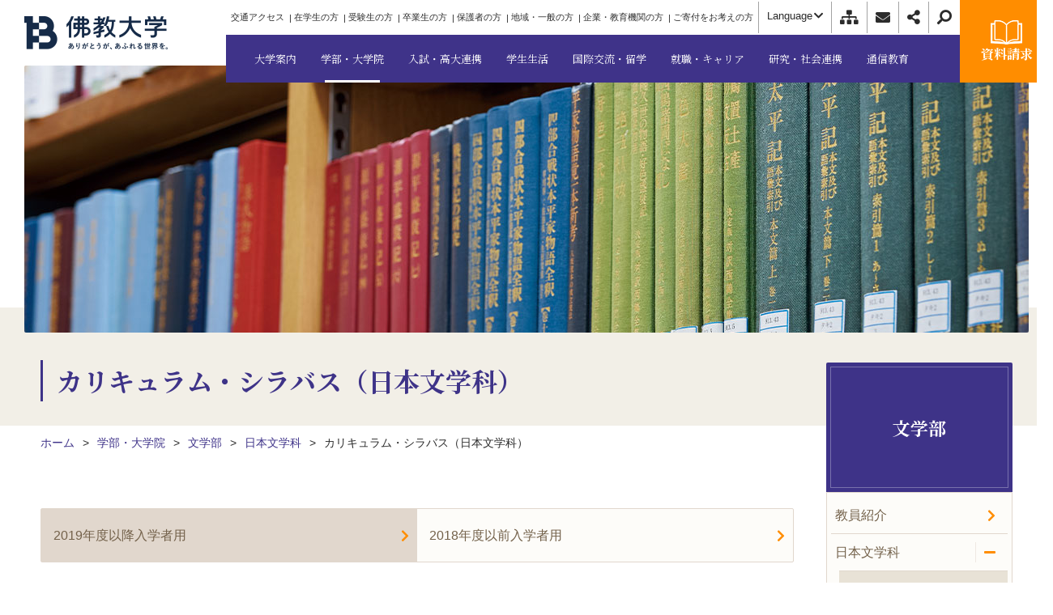

--- FILE ---
content_type: text/html
request_url: https://www.bukkyo-u.ac.jp/faculty/literature/j-literature/curriculum.html
body_size: 18645
content:
<!DOCTYPE html>
<html lang="ja">
  <head>
    <meta charset="utf-8">
    <meta name="viewport" content="width=device-width,initial-scale=1">
    <meta name="format-detection" content="telephone=no">
    <title>カリキュラム・シラバス（日本文学科） | 日本文学科 | 文学部 | 学部・大学院 | 佛教大学</title>
    
          
          <meta name="description" content="                                        2019年度以降入学者用                     2018年度以前入学者用               ...">
          <meta property="og:title" content="カリキュラム・シラバス（日本文学科） | 日本文学科 | 文学部 | 学部・大学院 | 佛教大学">
          <meta property="og:url" content="https://www.bukkyo-u.ac.jp/faculty/literature/j-literature/curriculum.html">
          <meta property="og:description" content="                                        2019年度以降入学者用                     2018年度以前入学者用               ...">
    
    <meta property="og:type" content="article">
    <link rel="canonical" href="https://www.bukkyo-u.ac.jp/faculty/literature/j-literature/curriculum.html">
    <!-- ssi読み込み-->
<meta property="og:image" content="https://www.bukkyo-u.ac.jp/assets/img/cmn/ogp.png"/>
<meta property="og:site_name" content="佛教大学"/>
<meta name="viewport" content="width=device-width,initial-scale=1"/>
<meta name="format-detection" content="telephone=no"/>
<meta property="og:locale" content="ja_JP"/>
<meta name="twitter:card" content="summary"/>
<meta name="twitter:site" content="@bukkyo_univ"/>
<link rel="stylesheet" href="/assets/fonts/css/all.min.css"/>
<link rel="stylesheet" href="https://fonts.googleapis.com/css?family=Noto+Serif+JP:400,700&amp;display=swap&amp;subset=japanese"/>
<link rel="stylesheet" href="https://fonts.googleapis.com/css?family=Noto+Sans"/>
<link rel="stylesheet" href="/assets/fonts/css/ionicons.min.css"/>
<link rel="stylesheet" href="/assets/js/lib/slick/slick.css"/>
<link rel="stylesheet" href="/assets/css/style.css"/>
<link rel="icon" type="image/x-icon" href="/assets/img/cmn/favicon.ico"/>
    <!-- ssi読み込み-->
<script src="/assets/js/lib/yubinbango.js"></script>
<!-- Google Tag Manager-->
<script>
  (function(w,d,s,l,i){w[l]=w[l]||[];w[l].push({'gtm.start':
  new Date().getTime(),event:'gtm.js'});var f=d.getElementsByTagName(s)[0],
  j=d.createElement(s),dl=l!='dataLayer'?'&l='+l:'';j.async=true;j.src=
  'https://www.googletagmanager.com/gtm.js?id='+i+dl;f.parentNode.insertBefore(j,f);
  })(window,document,'script','dataLayer','GTM-MKRW9TP');
</script>
<!-- End Google Tag Manager-->
<!-- Google Tag Manager by DISCO-->
<script>
  (function(w,d,s,l,i){w[l]=w[l]||[];w[l].push({'gtm.start':
  new Date().getTime(),event:'gtm.js'});var f=d.getElementsByTagName(s)[0],
  j=d.createElement(s),dl=l!='dataLayer'?'&l='+l:'';j.async=true;j.src=
  'https://www.googletagmanager.com/gtm.js?id='+i+dl;f.parentNode.insertBefore(j,f);
  })(window,document,'script','dataLayer','GTM-5BQDFZ5');
</script>
<!-- End Google Tag Manager by DISCO-->
  </head>
  <body class="l-faculty faculty-literature-j-literature-curriculum" id="faculty">
    <!-- ssi読み込み-->
<!-- Google Tag Manager (noscript)-->
<noscript>
  <iframe src="https://www.googletagmanager.com/ns.html?id=GTM-MKRW9TP" height="0" width="0" style="display:none;visibility:hidden"></iframe>
</noscript>
<!-- End Google Tag Manager (noscript)-->
<!-- Google Tag Manager by DISCO(noscript)-->
<noscript>
  <iframe src="https://www.googletagmanager.com/ns.html?id=GTM-5BQDFZ5" height="0" width="0" style="display:none;visibility:hidden"></iframe>
</noscript>
<!-- End Google Tag Manager by DISCO(noscript)-->
<div id="fb-root"></div>
<script async="async" defer="defer" crossorigin="anonymous" src="https://connect.facebook.net/ja_JP/sdk.js#xfbml=1&amp;version=v3.3"></script>
    <div class="l-outer">
      <!-- ssi読み込み-->
<div class="p-head-sp">
  <div class="p-head-sp__inner">
    <form class="c-search-box-sp" action="/result/">
      <input type="hidden" name="cx" value="010114925931430263633:goid1rmui18"/>
      <input type="hidden" name="ie" value="utf-8"/>
      <div class="c-input-box">
        <input class="c-input-box__txt -purple" type="text" name="q" placeholder="Googleカスタム検索"/>
        <button class="c-input-box__btn -purple" type="submit" name="sa"><i class="fas fa-search u-reverse"></i></button>
      </div>
    </form>
    <ul class="p-head-sp-list" itemscope="itemscope" itemtype="http://schema.org/SiteNavigationElement">
      <li class="p-head-sp-list__item" itemprop="name"><a class="p-head-sp-list__link" href="/about/"><span>大学案内</span></a>
        <button class="p-head-sp-list__button js-accordion"></button>
        <ul class="p-head-sp-inner-list js-target" itemscope="itemscope" itemtype="http://schema.org/SiteNavigationElement">
          <li class="p-head-sp-inner-list__item -accordion" itemprop="name"><a class="p-head-sp-inner-list__link" href="/about/outline/" itemprop="url">大学概要</a>
            <button class="p-head-sp-list__button js-accordion"></button>
            <ul class="p-head-sp-inner-list-child js-target" itemscope="itemscope" itemtype="http://schema.org/SiteNavigationElement">
              <li class="p-head-sp-inner-list-child__item"><a class="p-head-sp-inner-list-child__link" href="/about/philosophy/spirit/">建学の理念</a>
              </li>
              <li class="p-head-sp-inner-list-child__item"><a class="p-head-sp-inner-list-child__link" href="/about/outline/message/">学長あいさつ</a>
              </li>
              <li class="p-head-sp-inner-list-child__item"><a class="p-head-sp-inner-list-child__link" href="/about/outline/history/">大学のあゆみ </a>
              </li>
              <li class="p-head-sp-inner-list-child__item"><a class="p-head-sp-inner-list-child__link" href="/about/outline/logo/">学章・ロゴマーク・学歌</a>
              </li>
              <li class="p-head-sp-inner-list-child__item"><a class="p-head-sp-inner-list-child__link" href="/about/outline/education/">教育・研究組織図</a>
              </li>
              <li class="p-head-sp-inner-list-child__item"><a class="p-head-sp-inner-list-child__link" href="/about/outline/affairs/">事務組織図</a>
              </li>
              <li class="p-head-sp-inner-list-child__item"><a class="p-head-sp-inner-list-child__link" href="/about/outline/calendar/">学年暦</a>
              </li>
              <li class="p-head-sp-inner-list-child__item"><a class="p-head-sp-inner-list-child__link" href="/about/outline/sentiment/">宗教情操行事</a>
              </li>
              <li class="p-head-sp-inner-list-child__item"><a class="p-head-sp-inner-list-child__link" href="/about/outline/related/">関連団体</a>
              </li>
            </ul>
          </li>
          <li class="p-head-sp-inner-list__item -accordion" itemprop="name"><a class="p-head-sp-inner-list__link" href="/about/activity/" itemprop="url">大学の取り組み</a>
            <button class="p-head-sp-list__button js-accordion"></button>
            <ul class="p-head-sp-inner-list-child js-target" itemscope="itemscope" itemtype="http://schema.org/SiteNavigationElement">
              <li class="p-head-sp-inner-list-child__item"><a class="p-head-sp-inner-list-child__link" href="/about/activity/approach/">自己点検・評価への取組み</a>
              </li>
              <li class="p-head-sp-inner-list-child__item"><a class="p-head-sp-inner-list-child__link" href="/about/activity/publicity/">大学広報</a>
              </li>
              <li class="p-head-sp-inner-list-child__item"><a class="p-head-sp-inner-list-child__link" href="/about/activity/fd-sd/">FD・SDへの取り組み</a>
              </li>
              <li class="p-head-sp-inner-list-child__item"><a class="p-head-sp-inner-list-child__link" href="/donation/#support-feature-donation">佛教大学未来支援寄付金</a>
              </li>
              <li class="p-head-sp-inner-list-child__item"><a class="p-head-sp-inner-list-child__link" href="/donation/#recycling-fund">佛教大学リサイクル募金</a>
              </li>
              <li class="p-head-sp-inner-list-child__item"><a class="p-head-sp-inner-list-child__link" href="/about/activity/no-smoking/">佛教大学敷地内全面禁煙について</a>
              </li>
              <li class="p-head-sp-inner-list-child__item"><a class="p-head-sp-inner-list-child__link" href="/about/activity/governancecode/">ガバナンス・コード</a>
              </li>
              <li class="p-head-sp-inner-list-child__item"><a class="p-head-sp-inner-list-child__link" href="/about/activity/organization-policy/">教員組織の編制方針および求める教職員像</a>
              </li>
            </ul>
          </li>
          <li class="p-head-sp-inner-list__item" itemprop="name"><a class="p-head-sp-inner-list__link" href="/about/data/" itemprop="url">情報公開</a></li>
          <li class="p-head-sp-inner-list__item" itemprop="name"><a class="p-head-sp-inner-list__link" href="/about/policy/" itemprop="url">教育研究上の目的と3ポリシー</a></li>
          <li class="p-head-sp-inner-list__item -accordion" itemprop="name"><a class="p-head-sp-inner-list__link" href="/about/access/" itemprop="url">アクセス・キャンパス一覧</a>
            <button class="p-head-sp-list__button js-accordion"></button>
            <ul class="p-head-sp-inner-list-child js-target" itemscope="itemscope" itemtype="http://schema.org/SiteNavigationElement">
              <li class="p-head-sp-inner-list-child__item"><a class="p-head-sp-inner-list-child__link" href="/about/access/murasakino/">紫野キャンパス</a>
              </li>
              <li class="p-head-sp-inner-list-child__item"><a class="p-head-sp-inner-list-child__link" href="/about/access/nijo/">二条キャンパス</a>
              </li>
              <li class="p-head-sp-inner-list-child__item"><a class="p-head-sp-inner-list-child__link" href="/about/access/iwakura/">岩倉キャンパス</a>
              </li>
              <li class="p-head-sp-inner-list-child__item"><a class="p-head-sp-inner-list-child__link" href="/about/access/hirosawa/">広沢キャンパス</a>
              </li>
              <li class="p-head-sp-inner-list-child__item"><a class="p-head-sp-inner-list-child__link" href="/about/access/sonobe/">園部キャンパス</a>
              </li>
              <li class="p-head-sp-inner-list-child__item"><a class="p-head-sp-inner-list-child__link" href="/about/access/other/">附置機関アクセス一覧</a>
              </li>
              <li class="p-head-sp-inner-list-child__item"><a class="p-head-sp-inner-list-child__link" href="/about/access/bus.html">キャンパス周辺 バス系統表</a>
              </li>
            </ul>
          </li>
          <li class="p-head-sp-inner-list__item" itemprop="name"><a class="p-head-sp-inner-list__link" href="/about/facilities/" itemprop="url">附置機関</a></li>
          <li class="p-head-sp-inner-list__item -accordion" itemprop="name"><a class="p-head-sp-inner-list__link" href="/about/recruitment/" itemprop="url">採用情報</a>
            <button class="p-head-sp-list__button js-accordion"></button>
            <ul class="p-head-sp-inner-list-child js-target" itemscope="itemscope" itemtype="http://schema.org/SiteNavigationElement">
              <li class="p-head-sp-inner-list-child__item"><a class="p-head-sp-inner-list-child__link" href="/about/recruitment/teacher/">教員公募</a>
              </li>
              <li class="p-head-sp-inner-list-child__item"><a class="p-head-sp-inner-list-child__link" href="https://sites.google.com/bukkyo-u.ac.jp/bukkyousaiyou-jimu?usp=sharing">事務職員募集</a>
              </li>
            </ul>
          </li>
          <li class="p-head-sp-inner-list__item" itemprop="name"><a class="p-head-sp-inner-list__link" href="/about/goods/" itemprop="url">グッズ案内</a></li>
          <li class="p-head-sp-inner-list__item" itemprop="name"><a class="p-head-sp-inner-list__link" href="/about/sns/" itemprop="url">佛教大学ソーシャルメディアアカウント</a></li>
        </ul>
      </li>
      <li class="p-head-sp-list__item" itemprop="name"><a class="p-head-sp-list__link" href="/faculty/"><span>学部・大学院</span></a>
        <button class="p-head-sp-list__button js-accordion"></button>
        <ul class="p-head-sp-inner-list js-target" itemscope="itemscope" itemtype="http://schema.org/SiteNavigationElement">
          <li class="p-head-sp-inner-list__item -accordion" itemprop="name"><a class="p-head-sp-inner-list__link" href="/faculty/bukkyo/" itemprop="url">仏教学部</a>
            <button class="p-head-sp-list__button js-accordion"></button>
            <ul class="p-head-sp-inner-list-child js-target" itemscope="itemscope" itemtype="http://schema.org/SiteNavigationElement">
              <li class="p-head-sp-inner-list-child__item"><a class="p-head-sp-inner-list-child__link" href="/faculty/bukkyo/bukkyo/">仏教学科</a>
              </li>
            </ul>
          </li>
          <li class="p-head-sp-inner-list__item -accordion" itemprop="name"><a class="p-head-sp-inner-list__link" href="/faculty/literature/" itemprop="url">文学部</a>
            <button class="p-head-sp-list__button js-accordion"></button>
            <ul class="p-head-sp-inner-list-child js-target" itemscope="itemscope" itemtype="http://schema.org/SiteNavigationElement">
              <li class="p-head-sp-inner-list-child__item"><a class="p-head-sp-inner-list-child__link" href="/faculty/literature/j-literature/">日本文学科</a>
              </li>
              <li class="p-head-sp-inner-list-child__item"><a class="p-head-sp-inner-list-child__link" href="/faculty/literature/chinese/">中国学科</a>
              </li>
              <li class="p-head-sp-inner-list-child__item"><a class="p-head-sp-inner-list-child__link" href="/faculty/literature/english/">英米学科</a>
              </li>
            </ul>
          </li>
          <li class="p-head-sp-inner-list__item -accordion" itemprop="name"><a class="p-head-sp-inner-list__link" href="/faculty/history/" itemprop="url">歴史学部</a>
            <button class="p-head-sp-list__button js-accordion"></button>
            <ul class="p-head-sp-inner-list-child js-target" itemscope="itemscope" itemtype="http://schema.org/SiteNavigationElement">
              <li class="p-head-sp-inner-list-child__item"><a class="p-head-sp-inner-list-child__link" href="/faculty/history/historical/">歴史学科</a>
              </li>
              <li class="p-head-sp-inner-list-child__item"><a class="p-head-sp-inner-list-child__link" href="/faculty/history/culture/">歴史文化学科</a>
              </li>
            </ul>
          </li>
          <li class="p-head-sp-inner-list__item -accordion" itemprop="name"><a class="p-head-sp-inner-list__link" href="/faculty/education/" itemprop="url">教育学部</a>
            <button class="p-head-sp-list__button js-accordion"></button>
            <ul class="p-head-sp-inner-list-child js-target" itemscope="itemscope" itemtype="http://schema.org/SiteNavigationElement">
              <li class="p-head-sp-inner-list-child__item"><a class="p-head-sp-inner-list-child__link" href="/faculty/education/education/">教育学科</a>
              </li>
              <li class="p-head-sp-inner-list-child__item"><a class="p-head-sp-inner-list-child__link" href="/faculty/education/childhood-education/">幼児教育学科</a>
              </li>
              <li class="p-head-sp-inner-list-child__item"><a class="p-head-sp-inner-list-child__link" href="/faculty/education/psychology/">臨床心理学科</a>
              </li>
            </ul>
          </li>
          <li class="p-head-sp-inner-list__item -accordion" itemprop="name"><a class="p-head-sp-inner-list__link" href="/faculty/sociology/" itemprop="url">社会学部</a>
            <button class="p-head-sp-list__button js-accordion"></button>
            <ul class="p-head-sp-inner-list-child js-target" itemscope="itemscope" itemtype="http://schema.org/SiteNavigationElement">
              <li class="p-head-sp-inner-list-child__item"><a class="p-head-sp-inner-list-child__link" href="/faculty/sociology/modern/">現代社会学科</a>
              </li>
              <li class="p-head-sp-inner-list-child__item"><a class="p-head-sp-inner-list-child__link" href="/faculty/sociology/public/">公共政策学科</a>
              </li>
            </ul>
          </li>
          <li class="p-head-sp-inner-list__item -accordion" itemprop="name"><a class="p-head-sp-inner-list__link" href="/faculty/social/" itemprop="url">社会福祉学部</a>
            <button class="p-head-sp-list__button js-accordion"></button>
            <ul class="p-head-sp-inner-list-child js-target" itemscope="itemscope" itemtype="http://schema.org/SiteNavigationElement">
              <li class="p-head-sp-inner-list-child__item"><a class="p-head-sp-inner-list-child__link" href="/faculty/social/welfare/">社会福祉学科</a>
              </li>
            </ul>
          </li>
          <li class="p-head-sp-inner-list__item -accordion" itemprop="name"><a class="p-head-sp-inner-list__link" href="/faculty/healthcare/" itemprop="url">保健医療技術学部</a>
            <button class="p-head-sp-list__button js-accordion"></button>
            <ul class="p-head-sp-inner-list-child js-target" itemscope="itemscope" itemtype="http://schema.org/SiteNavigationElement">
              <li class="p-head-sp-inner-list-child__item"><a class="p-head-sp-inner-list-child__link" href="/faculty/healthcare/physical/">理学療法学科</a>
              </li>
              <li class="p-head-sp-inner-list-child__item"><a class="p-head-sp-inner-list-child__link" href="/faculty/healthcare/occupational/">作業療法学科</a>
              </li>
              <li class="p-head-sp-inner-list-child__item"><a class="p-head-sp-inner-list-child__link" href="/faculty/healthcare/nursing/">看護学科</a>
              </li>
            </ul>
          </li>
          <li class="p-head-sp-inner-list__item -accordion" itemprop="name"><a class="p-head-sp-inner-list__link" href="/faculty/graduate/" itemprop="url">大学院</a>
            <button class="p-head-sp-list__button js-accordion"></button>
            <ul class="p-head-sp-inner-list-child js-target" itemscope="itemscope" itemtype="http://schema.org/SiteNavigationElement">
              <li class="p-head-sp-inner-list-child__item"><a class="p-head-sp-inner-list-child__link" href="/faculty/graduate/outline/">大学院概要</a>
              </li>
              <li class="p-head-sp-inner-list-child__item"><a class="p-head-sp-inner-list-child__link" href="/faculty/graduate/g-literature/">文学研究科</a>
              </li>
              <li class="p-head-sp-inner-list-child__item"><a class="p-head-sp-inner-list-child__link" href="/faculty/graduate/g-pedagogy/">教育学研究科</a>
              </li>
              <li class="p-head-sp-inner-list-child__item"><a class="p-head-sp-inner-list-child__link" href="/faculty/graduate/g-sociology/">社会学研究科</a>
              </li>
              <li class="p-head-sp-inner-list-child__item"><a class="p-head-sp-inner-list-child__link" href="/faculty/graduate/g-welfare/">社会福祉学研究科</a>
              </li>
            </ul>
          </li>
          <li class="p-head-sp-inner-list__item" itemprop="name"><a class="p-head-sp-inner-list__link" href="/faculty/special-course/" itemprop="url">別科（仏教専修）</a></li>
          <li class="p-head-sp-inner-list__item" itemprop="name"><a class="p-head-sp-inner-list__link" href="/faculty/nondegree/" itemprop="url">科目履修生</a></li>
          <li class="p-head-sp-inner-list__item" itemprop="name"><a class="p-head-sp-inner-list__link" href="/faculty/researcher/" itemprop="url">研究員・研究生</a></li>
          <li class="p-head-sp-inner-list__item -accordion" itemprop="name"><a class="p-head-sp-inner-list__link" href="/faculty/feature/" itemprop="url">学びの特色</a>
            <button class="p-head-sp-list__button js-accordion"></button>
            <ul class="p-head-sp-inner-list-child js-target" itemscope="itemscope" itemtype="http://schema.org/SiteNavigationElement">
              <li class="p-head-sp-inner-list-child__item"><a class="p-head-sp-inner-list-child__link" href="/faculty/feature/mdash/">数理・データサイエンス・AI教育プログラム</a>
              </li>
            </ul>
          </li>
          <li class="p-head-sp-inner-list__item" itemprop="name"><a class="p-head-sp-inner-list__link" href="/faculty/teacher/" itemprop="url">教員紹介</a></li>
        </ul>
      </li>
      <li class="p-head-sp-list__item" itemprop="name"><a class="p-head-sp-list__link -link" href="/admission/" target="_blank"><span>入試・高大連携</span></a>
      </li>
      <li class="p-head-sp-list__item" itemprop="name"><a class="p-head-sp-list__link" href="/campuslife/"><span>学生生活</span></a>
        <button class="p-head-sp-list__button js-accordion"></button>
        <ul class="p-head-sp-inner-list js-target" itemscope="itemscope" itemtype="http://schema.org/SiteNavigationElement">
          <li class="p-head-sp-inner-list__item -accordion" itemprop="name"><a class="p-head-sp-inner-list__link" href="/campuslife/support/" itemprop="url">学生生活サポート</a>
            <button class="p-head-sp-list__button js-accordion"></button>
            <ul class="p-head-sp-inner-list-child js-target" itemscope="itemscope" itemtype="http://schema.org/SiteNavigationElement">
              <li class="p-head-sp-inner-list-child__item"><a class="p-head-sp-inner-list-child__link" href="/campuslife/support/calendar/">在学生カレンダー</a>
              </li>
              <li class="p-head-sp-inner-list-child__item"><a class="p-head-sp-inner-list-child__link" href="/campuslife/support/knowledge/">学生生活基礎知識</a>
              </li>
              <li class="p-head-sp-inner-list-child__item"><a class="p-head-sp-inner-list-child__link" href="/campuslife/support/disability/">障害学生支援</a>
              </li>
              <li class="p-head-sp-inner-list-child__item"><a class="p-head-sp-inner-list-child__link" href="/campuslife/support/sodan/">なんでも相談窓口</a>
              </li>
              <li class="p-head-sp-inner-list-child__item"><a class="p-head-sp-inner-list-child__link" href="/campuslife/support/sodan/health/">健康管理センター</a>
              </li>
              <li class="p-head-sp-inner-list-child__item"><a class="p-head-sp-inner-list-child__link" href="/campuslife/support/sodan/student/">学生相談センター</a>
              </li>
              <li class="p-head-sp-inner-list-child__item"><a class="p-head-sp-inner-list-child__link" href="/campuslife/support/sodan/humanrights/">人権教育センター</a>
              </li>
              <li class="p-head-sp-inner-list-child__item"><a class="p-head-sp-inner-list-child__link" href="/campuslife/support/officehour/">オフィスアワー</a>
              </li>
              <li class="p-head-sp-inner-list-child__item"><a class="p-head-sp-inner-list-child__link" href="/campuslife/support/certificate/">各種証明書・願書・届出</a>
              </li>
              <li class="p-head-sp-inner-list-child__item"><a class="p-head-sp-inner-list-child__link" href="/campuslife/support/certificate-graduate/">卒業生向け各種証明書</a>
              </li>
              <li class="p-head-sp-inner-list-child__item"><a class="p-head-sp-inner-list-child__link" href="/campuslife/support/room/">学生寮・下宿・マンション</a>
              </li>
              <li class="p-head-sp-inner-list-child__item"><a class="p-head-sp-inner-list-child__link" href="/campuslife/support/arbeit/">アルバイト</a>
              </li>
              <li class="p-head-sp-inner-list-child__item"><a class="p-head-sp-inner-list-child__link" href="/campuslife/support/orientation/">在学生オリエンテーション</a>
              </li>
            </ul>
          </li>
          <li class="p-head-sp-inner-list__item -accordion" itemprop="name"><a class="p-head-sp-inner-list__link" href="/campuslife/course/" itemprop="url">授業・履修について</a>
            <button class="p-head-sp-list__button js-accordion"></button>
            <ul class="p-head-sp-inner-list-child js-target" itemscope="itemscope" itemtype="http://schema.org/SiteNavigationElement">
              <li class="p-head-sp-inner-list-child__item"><a class="p-head-sp-inner-list-child__link" href="https://b-netrx.bukkyo-u.ac.jp/uprx/up/pk/pky001/Pky00101.xhtml?guestlogin=Kmh006" target="_blank">SYLLABUS（講義概要）</a>
              </li>
              <li class="p-head-sp-inner-list-child__item"><a class="p-head-sp-inner-list-child__link" href="/campuslife/course/section/">授業科目の区分</a>
              </li>
              <li class="p-head-sp-inner-list-child__item"><a class="p-head-sp-inner-list-child__link" href="/campuslife/course/numbering/">科目ナンバリング・カリキュラムマップ・カリキュラムツリー</a>
              </li>
              <li class="p-head-sp-inner-list-child__item"><a class="p-head-sp-inner-list-child__link" href="/campuslife/course/semester/">セメスター制</a>
              </li>
              <li class="p-head-sp-inner-list-child__item"><a class="p-head-sp-inner-list-child__link" href="/campuslife/course/registration/">履修登録</a>
              </li>
              <li class="p-head-sp-inner-list-child__item"><a class="p-head-sp-inner-list-child__link" href="/campuslife/course/limit/">履修登録上限</a>
              </li>
              <li class="p-head-sp-inner-list-child__item"><a class="p-head-sp-inner-list-child__link" href="/campuslife/course/class/">授業について</a>
              </li>
              <li class="p-head-sp-inner-list-child__item"><a class="p-head-sp-inner-list-child__link" href="/campuslife/course/examination/">試験について</a>
              </li>
              <li class="p-head-sp-inner-list-child__item"><a class="p-head-sp-inner-list-child__link" href="/campuslife/course/emergency/">緊急時における授業・試験の取り扱い</a>
              </li>
              <li class="p-head-sp-inner-list-child__item"><a class="p-head-sp-inner-list-child__link" href="/campuslife/course/approval/">成績と単位認定</a>
              </li>
              <li class="p-head-sp-inner-list-child__item"><a class="p-head-sp-inner-list-child__link" href="/campuslife/course/necessity/">卒業に必要な科目と単位</a>
              </li>
              <li class="p-head-sp-inner-list-child__item"><a class="p-head-sp-inner-list-child__link" href="/campuslife/course/graduation/">卒業について</a>
              </li>
              <li class="p-head-sp-inner-list-child__item"><a class="p-head-sp-inner-list-child__link" href="/campuslife/course/compatible/">大学コンソーシアム京都 「単位互換制度」について</a>
              </li>
            </ul>
          </li>
          <li class="p-head-sp-inner-list__item -accordion" itemprop="name"><a class="p-head-sp-inner-list__link" href="/campuslife/scholarship/" itemprop="url">学費・奨学金</a>
            <button class="p-head-sp-list__button js-accordion"></button>
            <ul class="p-head-sp-inner-list-child js-target" itemscope="itemscope" itemtype="http://schema.org/SiteNavigationElement">
              <li class="p-head-sp-inner-list-child__item"><a class="p-head-sp-inner-list-child__link" href="/campuslife/scholarship/enumeration/">学費・諸費一覧表</a>
              </li>
              <li class="p-head-sp-inner-list-child__item"><a class="p-head-sp-inner-list-child__link" href="/campuslife/scholarship/assistance/">奨学金・経済支援制度</a>
              </li>
            </ul>
          </li>
          <li class="p-head-sp-inner-list__item -accordion" itemprop="name"><a class="p-head-sp-inner-list__link" href="/campuslife/certificate/" itemprop="url">教員免許状・資格取得に向けた支援体制</a>
            <button class="p-head-sp-list__button js-accordion"></button>
            <ul class="p-head-sp-inner-list-child js-target" itemscope="itemscope" itemtype="http://schema.org/SiteNavigationElement">
              <li class="p-head-sp-inner-list-child__item"><a class="p-head-sp-inner-list-child__link" href="/campuslife/certificate/teaching-profession/">教職をめざす</a>
              </li>
              <li class="p-head-sp-inner-list-child__item"><a class="p-head-sp-inner-list-child__link" href="/campuslife/certificate/psychology/">心理職をめざす</a>
              </li>
              <li class="p-head-sp-inner-list-child__item"><a class="p-head-sp-inner-list-child__link" href="/campuslife/certificate/welfare/">福祉職や保育士をめざす</a>
              </li>
              <li class="p-head-sp-inner-list-child__item"><a class="p-head-sp-inner-list-child__link" href="/campuslife/certificate/healthcare/">保健医療職をめざす</a>
              </li>
            </ul>
          </li>
          <li class="p-head-sp-inner-list__item" itemprop="name"><a class="p-head-sp-inner-list__link" href="/campuslife/activity/" itemprop="url">課外活動</a></li>
          <li class="p-head-sp-inner-list__item -accordion" itemprop="name"><a class="p-head-sp-inner-list__link" href="/campuslife/facilities/" itemprop="url">学生利用施設</a>
            <button class="p-head-sp-list__button js-accordion"></button>
            <ul class="p-head-sp-inner-list-child js-target" itemscope="itemscope" itemtype="http://schema.org/SiteNavigationElement">
              <li class="p-head-sp-inner-list-child__item"><a class="p-head-sp-inner-list-child__link" href="/campuslife/facilities/plaza/">学習情報プラザ</a>
              </li>
            </ul>
          </li>
          <li class="p-head-sp-inner-list__item -accordion" itemprop="name"><a class="p-head-sp-inner-list__link" href="/campuslife/environment/" itemprop="url">図書館・情報システム</a>
            <button class="p-head-sp-list__button js-accordion"></button>
            <ul class="p-head-sp-inner-list-child js-target" itemscope="itemscope" itemtype="http://schema.org/SiteNavigationElement">
              <li class="p-head-sp-inner-list-child__item"><a class="p-head-sp-inner-list-child__link" href="/library/">図書館</a>
              </li>
              <li class="p-head-sp-inner-list-child__item"><a class="p-head-sp-inner-list-child__link" href="/campuslife/environment/system/">情報システム</a>
              </li>
            </ul>
          </li>
        </ul>
      </li>
      <li class="p-head-sp-list__item" itemprop="name"><a class="p-head-sp-list__link" href="/international/"><span>国際交流・留学</span></a>
        <button class="p-head-sp-list__button js-accordion"></button>
        <ul class="p-head-sp-inner-list js-target" itemscope="itemscope" itemtype="http://schema.org/SiteNavigationElement">
          <li class="p-head-sp-inner-list__item -accordion" itemprop="name"><a class="p-head-sp-inner-list__link" href="/international/education/" itemprop="url">海外留学・海外研修</a>
            <button class="p-head-sp-list__button js-accordion"></button>
            <ul class="p-head-sp-inner-list-child js-target" itemscope="itemscope" itemtype="http://schema.org/SiteNavigationElement">
              <li class="p-head-sp-inner-list-child__item"><a class="p-head-sp-inner-list-child__link" href="/international/education/report/">留学体験記</a>
              </li>
              <li class="p-head-sp-inner-list-child__item"><a class="p-head-sp-inner-list-child__link" href="/international/education/abroad/">短期交換留学（学術交流協定校）</a>
              </li>
              <li class="p-head-sp-inner-list-child__item"><a class="p-head-sp-inner-list-child__link" href="/international/education/dispatch/">派遣留学</a>
              </li>
              <li class="p-head-sp-inner-list-child__item"><a class="p-head-sp-inner-list-child__link" href="/international/education/program/">学部留学プログラム</a>
              </li>
            </ul>
          </li>
          <li class="p-head-sp-inner-list__item -accordion" itemprop="name"><a class="p-head-sp-inner-list__link" href="/international/exchange/" itemprop="url">留学生交流・留学生受入支援</a>
            <button class="p-head-sp-list__button js-accordion"></button>
            <ul class="p-head-sp-inner-list-child js-target" itemscope="itemscope" itemtype="http://schema.org/SiteNavigationElement">
              <li class="p-head-sp-inner-list-child__item"><a class="p-head-sp-inner-list-child__link" href="/international/exchange/support/">奨学金・授業料減免</a>
              </li>
              <li class="p-head-sp-inner-list-child__item"><a class="p-head-sp-inner-list-child__link" href="/international/exchange/course/">留学生進路状況</a>
              </li>
              <li class="p-head-sp-inner-list-child__item"><a class="p-head-sp-inner-list-child__link" href="/international/exchange/dormitory/">留学生寮（国際交流会館「知恩」）</a>
              </li>
            </ul>
          </li>
          <li class="p-head-sp-inner-list__item" itemprop="name"><a class="p-head-sp-inner-list__link" href="/international/academic-exchange/" itemprop="url">国際学術交流</a></li>
        </ul>
      </li>
      <li class="p-head-sp-list__item" itemprop="name"><a class="p-head-sp-list__link" href="/career/"><span>就職・キャリア</span></a>
        <button class="p-head-sp-list__button js-accordion"></button>
        <ul class="p-head-sp-inner-list js-target" itemscope="itemscope" itemtype="http://schema.org/SiteNavigationElement">
          <li class="p-head-sp-inner-list__item -accordion" itemprop="name"><a class="p-head-sp-inner-list__link" href="/career/support/" itemprop="url">キャリア支援</a>
            <button class="p-head-sp-list__button js-accordion"></button>
            <ul class="p-head-sp-inner-list-child js-target" itemscope="itemscope" itemtype="http://schema.org/SiteNavigationElement">
              <li class="p-head-sp-inner-list-child__item"><a class="p-head-sp-inner-list-child__link" href="/career/support/education/">キャリア教育・支援</a>
              </li>
              <li class="p-head-sp-inner-list-child__item"><a class="p-head-sp-inner-list-child__link" href="/career/support/internship/">インターンシップ</a>
              </li>
              <li class="p-head-sp-inner-list-child__item"><a class="p-head-sp-inner-list-child__link" href="/career/support/uij/">UIJターン支援</a>
              </li>
              <li class="p-head-sp-inner-list-child__item"><a class="p-head-sp-inner-list-child__link" href="/career/support/guidance/">就職支援プログラム</a>
              </li>
              <li class="p-head-sp-inner-list-child__item"><a class="p-head-sp-inner-list-child__link" href="/career/support/course/">就職支援講座・資格取得支援</a>
              </li>
            </ul>
          </li>
          <li class="p-head-sp-inner-list__item -accordion" itemprop="name"><a class="p-head-sp-inner-list__link" href="/career/certificate/" itemprop="url">取得できる教員免許状・資格</a>
            <button class="p-head-sp-list__button js-accordion"></button>
            <ul class="p-head-sp-inner-list-child js-target" itemscope="itemscope" itemtype="http://schema.org/SiteNavigationElement">
              <li class="p-head-sp-inner-list-child__item"><a class="p-head-sp-inner-list-child__link" href="/career/certificate/kyoshoku/">教員免許状</a>
              </li>
              <li class="p-head-sp-inner-list-child__item"><a class="p-head-sp-inner-list-child__link" href="/career/certificate/list/">資格</a>
              </li>
              <li class="p-head-sp-inner-list-child__item"><a class="p-head-sp-inner-list-child__link" href="/career/certificate/results/">取得実績</a>
              </li>
              <li class="p-head-sp-inner-list-child__item"><a class="p-head-sp-inner-list-child__link" href="/career/certificate/system/">免許併修制度について</a>
              </li>
            </ul>
          </li>
          <li class="p-head-sp-inner-list__item -accordion" itemprop="name"><a class="p-head-sp-inner-list__link" href="/career/data/" itemprop="url">就職・進路状況データ</a>
            <button class="p-head-sp-list__button js-accordion"></button>
            <ul class="p-head-sp-inner-list-child js-target" itemscope="itemscope" itemtype="http://schema.org/SiteNavigationElement">
              <li class="p-head-sp-inner-list-child__item"><a class="p-head-sp-inner-list-child__link" href="/career/data/decision.html">進路決定状況</a>
              </li>
              <li class="p-head-sp-inner-list-child__item"><a class="p-head-sp-inner-list-child__link" href="/career/data/teacher.html">《教員》進路決定状況</a>
              </li>
              <li class="p-head-sp-inner-list-child__item"><a class="p-head-sp-inner-list-child__link" href="/career/data/public.html">《公務員》進路決定状況</a>
              </li>
              <li class="p-head-sp-inner-list-child__item"><a class="p-head-sp-inner-list-child__link" href="/career/data/location.html">《都道府県別》就職者数・卒業者数</a>
              </li>
              <li class="p-head-sp-inner-list-child__item"><a class="p-head-sp-inner-list-child__link" href="/career/data/employ/">過去3年間の主な就職先</a>
              </li>
            </ul>
          </li>
          <li class="p-head-sp-inner-list__item -accordion" itemprop="name"><a class="p-head-sp-inner-list__link" href="/career/job/" itemprop="url">採用ご担当の皆さまへ</a>
            <button class="p-head-sp-list__button js-accordion"></button>
            <ul class="p-head-sp-inner-list-child js-target" itemscope="itemscope" itemtype="http://schema.org/SiteNavigationElement">
              <li class="p-head-sp-inner-list-child__item"><a class="p-head-sp-inner-list-child__link" href="/career/job/number.html">卒業予定者数</a>
              </li>
            </ul>
          </li>
          <li class="p-head-sp-inner-list__item" itemprop="name"><a class="p-head-sp-inner-list__link" href="/career/graduate/" itemprop="url">卒業生への支援</a></li>
        </ul>
      </li>
      <li class="p-head-sp-list__item" itemprop="name"><a class="p-head-sp-list__link" href="/institution/"><span>研究・社会連携</span></a>
        <button class="p-head-sp-list__button js-accordion"></button>
        <ul class="p-head-sp-inner-list js-target" itemscope="itemscope" itemtype="http://schema.org/SiteNavigationElement">
          <li class="p-head-sp-inner-list__item -accordion" itemprop="name"><a class="p-head-sp-inner-list__link" href="/institution/research/" itemprop="url">研究活動</a>
            <button class="p-head-sp-list__button js-accordion"></button>
            <ul class="p-head-sp-inner-list-child js-target" itemscope="itemscope" itemtype="http://schema.org/SiteNavigationElement">
              <li class="p-head-sp-inner-list-child__item"><a class="p-head-sp-inner-list-child__link" href="https://bukkyo-u-research.jp/">研究活動報manako</a>
              </li>
              <li class="p-head-sp-inner-list-child__item"><a class="p-head-sp-inner-list-child__link" href="/institution/research/publication/">最新の刊行物</a>
              </li>
              <li class="p-head-sp-inner-list-child__item"><a class="p-head-sp-inner-list-child__link" href="/institution/research/awards/">表彰実績</a>
              </li>
              <li class="p-head-sp-inner-list-child__item"><a class="p-head-sp-inner-list-child__link" href="https://b-netrx.bukkyo-u.ac.jp/gyoseki/japanese/index.html">研究者データベース</a>
              </li>
              <li class="p-head-sp-inner-list-child__item"><a class="p-head-sp-inner-list-child__link" href=" https://nrid.nii.ac.jp/ja/index/">科研費データベース</a>
              </li>
              <li class="p-head-sp-inner-list-child__item"><a class="p-head-sp-inner-list-child__link" href="/institution/research/report/">研究活動紹介</a>
              </li>
            </ul>
          </li>
          <li class="p-head-sp-inner-list__item -accordion" itemprop="name"><a class="p-head-sp-inner-list__link" href="/institution/activity/" itemprop="url">研究に対する取り組み</a>
            <button class="p-head-sp-list__button js-accordion"></button>
            <ul class="p-head-sp-inner-list-child js-target" itemscope="itemscope" itemtype="http://schema.org/SiteNavigationElement">
              <li class="p-head-sp-inner-list-child__item"><a class="p-head-sp-inner-list-child__link" href="/institution/activity/external-fund/">競争的資金</a>
              </li>
              <li class="p-head-sp-inner-list-child__item"><a class="p-head-sp-inner-list-child__link" href="/institution/activity/support/">研究支援</a>
              </li>
              <li class="p-head-sp-inner-list-child__item"><a class="p-head-sp-inner-list-child__link" href="/institution/activity/guideline/">研究倫理</a>
              </li>
              <li class="p-head-sp-inner-list-child__item"><a class="p-head-sp-inner-list-child__link" href="/institution/activity/mankind/">人を対象とする研究</a>
              </li>
              <li class="p-head-sp-inner-list-child__item"><a class="p-head-sp-inner-list-child__link" href="/institution/activity/journal/">学部論集</a>
              </li>
              <li class="p-head-sp-inner-list-child__item"><a class="p-head-sp-inner-list-child__link" href="/institution/activity/memoir/">大学院紀要</a>
              </li>
            </ul>
          </li>
          <li class="p-head-sp-inner-list__item -accordion" itemprop="name"><a class="p-head-sp-inner-list__link" href="/institution/#a01" itemprop="url">研究所・研究センター</a>
            <button class="p-head-sp-list__button js-accordion"></button>
            <ul class="p-head-sp-inner-list-child js-target" itemscope="itemscope" itemtype="http://schema.org/SiteNavigationElement">
              <li class="p-head-sp-inner-list-child__item"><a class="p-head-sp-inner-list-child__link" href="/honenbc/">法然仏教学研究センター</a>
              </li>
              <li class="p-head-sp-inner-list-child__item"><a class="p-head-sp-inner-list-child__link" href="/labo/">総合研究所</a>
              </li>
              <li class="p-head-sp-inner-list-child__item"><a class="p-head-sp-inner-list-child__link" href="/counseling/">臨床心理学研究センター</a>
              </li>
              <li class="p-head-sp-inner-list-child__item"><a class="p-head-sp-inner-list-child__link" href="/museum/">宗教文化ミュージアム</a>
              </li>
            </ul>
          </li>
          <li class="p-head-sp-inner-list__item" itemprop="name"><a class="p-head-sp-inner-list__link" href="/institution/academy/" itemprop="url">学会活動</a></li>
          <li class="p-head-sp-inner-list__item -accordion" itemprop="name"><a class="p-head-sp-inner-list__link" href="/institution/business/" itemprop="url">連携事業</a>
            <button class="p-head-sp-list__button js-accordion"></button>
            <ul class="p-head-sp-inner-list-child js-target" itemscope="itemscope" itemtype="http://schema.org/SiteNavigationElement">
              <li class="p-head-sp-inner-list-child__item"><a class="p-head-sp-inner-list-child__link" href="/institution/business/iga/">産官学公連携</a>
              </li>
              <li class="p-head-sp-inner-list-child__item"><a class="p-head-sp-inner-list-child__link" href="/institution/business/modelforest/">モデルフォレスト運動</a>
              </li>
              <li class="p-head-sp-inner-list-child__item"><a class="p-head-sp-inner-list-child__link" href="/institution/business/trustee/">受託研究</a>
              </li>
            </ul>
          </li>
          <li class="p-head-sp-inner-list__item -accordion" itemprop="name"><a class="p-head-sp-inner-list__link" href="/institution/community/" itemprop="url">社会連携センターの取り組み</a>
            <button class="p-head-sp-list__button js-accordion"></button>
            <ul class="p-head-sp-inner-list-child js-target" itemscope="itemscope" itemtype="http://schema.org/SiteNavigationElement">
              <li class="p-head-sp-inner-list-child__item"><a class="p-head-sp-inner-list-child__link" href="/institution/community/project/">佛教大学FAST</a>
              </li>
              <li class="p-head-sp-inner-list-child__item"><a class="p-head-sp-inner-list-child__link" href="/institution/community/student/">支援事業</a>
              </li>
              <li class="p-head-sp-inner-list-child__item"><a class="p-head-sp-inner-list-child__link" href="/institution/community/fieldwork/">地域福祉フィールドワーク事業</a>
              </li>
            </ul>
          </li>
          <li class="p-head-sp-inner-list__item -accordion" itemprop="name"><a class="p-head-sp-inner-list__link" href="/institution/volunteer/" itemprop="url">学生ボランティア室</a>
            <button class="p-head-sp-list__button js-accordion"></button>
            <ul class="p-head-sp-inner-list-child js-target" itemscope="itemscope" itemtype="http://schema.org/SiteNavigationElement">
              <li class="p-head-sp-inner-list-child__item"><a class="p-head-sp-inner-list-child__link" href="/institution/volunteer/student/">ボランティア活動紹介</a>
              </li>
              <li class="p-head-sp-inner-list-child__item"><a class="p-head-sp-inner-list-child__link" href="/institution/volunteer/recruit/">ボランティアの募集（学外の方へ）</a>
              </li>
            </ul>
          </li>
        </ul>
      </li>
      <li class="p-head-sp-list__item" itemprop="name"><a class="p-head-sp-list__link -link" href="https://tsushin.bukkyo-u.ac.jp/"><span>通信教育</span></a>
      </li>
    </ul><a class="c-head-document-btn" href="/faculty/inquiry/">
      <div class="c-head-document-btn__img"><img src="/assets/img/head/ic_book.png" alt="資料請求"/></div>
      <div class="c-head-document-btn__txt">資料請求</div></a><a class="c-head-document-btn" href="/inquiry/">
      <div class="c-head-document-btn__img"><img src="/assets/img/icon/mail.png" alt="お問い合わせ"/></div>
      <div class="c-head-document-btn__txt">お問い合わせ</div></a>
    <ul class="p-head-sp-sub-list">
      <li class="p-head-sp-sub-list__item"><a class="p-head-sp-sub-list__link" href="/about/access/"><span>交通アクセス</span></a></li>
      <li class="p-head-sp-sub-list__item"><a class="p-head-sp-sub-list__link" href="/students/"><span>在学生の方</span></a></li>
      <li class="p-head-sp-sub-list__item"><a class="p-head-sp-sub-list__link" href="https://www.bukkyo-u.ac.jp/admission/"><span>受験生の方</span></a></li>
      <li class="p-head-sp-sub-list__item"><a class="p-head-sp-sub-list__link" href="/graduate/"><span>卒業生の方</span></a></li>
      <li class="p-head-sp-sub-list__item"><a class="p-head-sp-sub-list__link" href="/parents/"><span>保護者の方</span></a></li>
      <li class="p-head-sp-sub-list__item"><a class="p-head-sp-sub-list__link" href="/public/"><span>地域・一般の方</span></a></li>
      <li class="p-head-sp-sub-list__item"><a class="p-head-sp-sub-list__link" href="/company/"><span>企業・教育機関の方</span></a></li>
      <li class="p-head-sp-sub-list__item"><a class="p-head-sp-sub-list__link" href="/donation/"><span>ご寄付をお考えの方</span></a></li>
    </ul>
    <ul class="p-head-icon-list">
      <li class="p-head-icon-list__item"><a class="p-head-icon-list__link" href="https://www.facebook.com/bukkyo.univ"><img src="/assets/img/icon/ic_facebook_head.png" alt="Facebook"/></a></li>
      <li class="p-head-icon-list__item"><a class="p-head-icon-list__link" href="https://twitter.com/bukkyo_univ"><img src="/assets/img/icon/ic_twitter_head.png" alt="X（旧Twitter）"/></a></li>
      <li class="p-head-icon-list__item"><a class="p-head-icon-list__link" href="https://www.instagram.com/bukkyouniversity/"><img src="/assets/img/icon/ic_instagram_head.png" alt="Instagram"/></a></li>
      <li class="p-head-icon-list__item"><a class="p-head-icon-list__link" href="https://www.youtube.com/user/BukkyoUniversity"><img src="/assets/img/icon/ic_youtobe_head.png" alt="YouTube"/></a></li>
    </ul>
    <ul class="p-head-sp-sub-list">
      <li class="p-head-sp-sub-list__item"><a class="p-head-sp-sub-list__link" href="/sitemap.html"><span>サイトマップ</span></a></li>
      <li class="p-head-sp-sub-list__item"><a class="p-head-sp-sub-list__link" href="/about/recruitment/"><span>採用情報</span></a></li>
      <li class="p-head-sp-sub-list__item"><a class="p-head-sp-sub-list__link" href="/library/"><span>図書館</span></a></li>
      <li class="p-head-sp-sub-list__item"><a class="p-head-sp-sub-list__link" href="/shijo/"><span>公開講座・オープンラーニングセンター（O.L.C.）</span></a></li>
      <li class="p-head-sp-sub-list__item"><a class="p-head-sp-sub-list__link" href="/about/facilities/"><span>附置機関</span></a></li>
      <li class="p-head-sp-sub-list__item"><a class="p-head-sp-sub-list__link" href="/privacy.html"><span>プライバシーポリシー</span></a></li>
    </ul>
    <ul class="p-head-icon-list -bottom -sp-w">
      <li class="p-head-icon-list__item -sp-w"><a class="p-head-icon-list__btn -sp-w" href="/english/">ENGLISH</a></li>
      <li class="p-head-icon-list__item -sp-w"><a class="p-head-icon-list__btn -sp-w u-mt-10-sp" href="/chinese/">中文</a></li>
      <li class="p-head-icon-list__item -sp-w"><a class="p-head-icon-list__btn -sp-w u-mt-10-sp" href="/korean/">한국어</a></li>
    </ul>
  </div>
</div>
      <div class="l-layout js-layout">
        <!-- ヘッダー-->
        <header class="l-head js-header">
          <div class="l-head__inner">
            <div class="l-head__left">
              <div class="l-head-sp">
                <div class="l-head-sp__left"><a class="js-head-link" href="/"><img src="/assets/img/cmn/logo_ttl.gif" alt="佛教大学 BUKKYO UNIVERSITY"></a>
                </div>
                <div class="l-head-sp__right">
                  <button class="c-ham -purple js-ham" aria-expanded="false">
                    <div class="c-ham__inner"><span class="c-ham__border -head js-ham-border"></span><span class="c-ham__border -middle js-ham-border"></span><span class="c-ham__border -bottom js-ham-border"></span></div>
                  </button>
                </div>
              </div>
            </div>
            <div class="l-head__right">
              <!-- ssi読み込み-->
<div class="p-head-space">
  <ul class="p-head-space__list">
    <li class="p-head-space__item"><a class="p-head-space__link" href="/about/access/"><span>交通アクセス</span></a></li>
    <li class="p-head-space__item"><a class="p-head-space__link" href="/students/"><span>在学生の方</span></a></li>
    <li class="p-head-space__item"><a class="p-head-space__link" href="https://www.bukkyo-u.ac.jp/admission/"><span>受験生の方</span></a></li>
    <li class="p-head-space__item"><a class="p-head-space__link" href="/graduate/"><span>卒業生の方</span></a></li>
    <li class="p-head-space__item"><a class="p-head-space__link" href="/parents/"><span>保護者の方</span></a></li>
    <li class="p-head-space__item"><a class="p-head-space__link" href="/public/"><span>地域・一般の方</span></a></li>
    <li class="p-head-space__item"><a class="p-head-space__link" href="/company/"><span>企業・教育機関の方</span></a></li>
    <li class="p-head-space__item"><a class="p-head-space__link" href="/donation/"><span>ご寄付をお考えの方</span></a></li>
  </ul>
  <ul class="p-head-space__iconlist">
    <li class="p-head-space__iconitem -lang c-head-toggle">
      <button class="c-lang-btn">Language<i class="fas fa-chevron-down"></i></button>
      <div class="c-head-toggle__item">
        <div class="c-head-toggle__inner">
          <ul class="c-lang-menu">
            <li class="c-lang-menu__item"><a href="/">日本語</a></li>
            <li class="c-lang-menu__item"><a href="/english/">ENGLISH</a></li>
            <li class="c-lang-menu__item"><a href="/chinese/">中文</a></li>
            <li class="c-lang-menu__item"><a href="/korean/">한국어</a></li>
          </ul>
        </div>
      </div>
    </li>
    <li class="p-head-space__iconitem -sitemap c-tooltip"><a class="p-head-space__iconlink" href="/sitemap.html"><i class="fas fa-sitemap"></i></a>
      <div class="c-tooltip__position">
        <div class="c-tooltip__txt">サイトマップ</div>
      </div>
    </li>
    <li class="p-head-space__iconitem -mail c-tooltip"><a class="p-head-space__iconlink" href="/inquiry/"><i class="fas fa-envelope"></i></a>
      <div class="c-tooltip__position">
        <div class="c-tooltip__txt">お問い合わせ</div>
      </div>
    </li>
    <li class="p-head-space__iconitem -share c-tooltip c-head-toggle">
      <div class="p-head-space__iconlink"><i class="fas fa-share-alt"></i></div>
      <div class="c-tooltip__position">
        <div class="c-tooltip__txt">ソーシャルメディアアカウント</div>
      </div>
      <div class="c-head-toggle__item">
        <div class="c-head-toggle__inner -social">
          <ul class="p-foot-social__list">
            <li class="p-foot-social__item -icon"><a class="c-icon-item" href="https://www.facebook.com/bukkyo.univ">
                <div class="c-icon-item__img"><img src="/assets/img/icon/ic_facebook.png" alt="Facebook"/></div></a></li>
            <li class="p-foot-social__item -icon"><a class="c-icon-item" href="https://twitter.com/bukkyo_univ">
                <div class="c-icon-item__img"><img src="/assets/img/icon/ic_twitter.png" alt="X（旧Twitter）"/></div></a></li>
            <li class="p-foot-social__item -icon"><a class="c-icon-item" href="https://www.instagram.com/bukkyouniversity/">
                <div class="c-icon-item__img"><img src="/assets/img/icon/ic_instagram.png" alt="Instagram"/></div></a></li>
            <li class="p-foot-social__item -icon"><a class="c-icon-item" href="https://www.youtube.com/user/BukkyoUniversity">
                <div class="c-icon-item__img"><img src="/assets/img/icon/ic_youtobe.png" alt="YouTube"/></div></a></li>
          </ul>
        </div>
      </div>
    </li>
    <li class="p-head-space__iconitem -search c-tooltip c-head-toggle">
      <div class="p-head-space__iconlink"><i class="fas fa-search u-reverse"></i></div>
      <div class="c-tooltip__position">
        <div class="c-tooltip__txt">検索</div>
      </div>
      <div class="c-head-toggle__item">
        <form class="c-head-toggle__inner" action="/result/">
          <input type="hidden" name="cx" value="010114925931430263633:goid1rmui18"/>
          <input type="hidden" name="ie" value="utf-8"/>
          <fieldset>
            <legend>検索</legend>
            <div class="p-search-box__inner">
              <div class="p-search-box__left"><span>検索</span></div>
              <div class="p-search-box__right">
                <div class="c-input-box">
                  <input class="c-input-box__txt" type="text" name="q" placeholder="Googleカスタム検索"/>
                  <button class="c-input-box__btn" type="submit" name="sa"><i class="fas fa-search u-reverse"></i></button>
                </div>
              </div>
            </div>
          </fieldset>
        </form>
      </div>
    </li>
  </ul>
</div>
<div class="p-bottom-space">
  <nav class="p-bottom-space__nav">
    <ul class="p-bottom-space__list" itemscope="itemscope" itemtype="http://schema.org/SiteNavigationElement">
      <li class="p-bottom-space__item" itemprop="name"><a class="p-bottom-space__link" href="/about/"><span>大学案内</span></a>
        <div class="p-head-hover-area">
          <div class="p-head-hover-area__inner">
            <div class="p-head-hover-area__block"><a class="p-head-hover-area__btn" href="/about/outline/">大学概要</a>
              <ul class="p-head-hover-area__list">
                <li class="p-head-hover-area__item"><a href="/about/philosophy/spirit/">建学の理念</a>
                </li>
                <li class="p-head-hover-area__item"><a href="/about/outline/message/">学長あいさつ</a>
                </li>
                <li class="p-head-hover-area__item"><a href="/about/outline/history/">大学のあゆみ </a>
                </li>
                <li class="p-head-hover-area__item"><a href="/about/outline/logo/">学章・ロゴマーク・学歌</a>
                </li>
                <li class="p-head-hover-area__item"><a href="/about/outline/education/">教育・研究組織図</a>
                </li>
                <li class="p-head-hover-area__item"><a href="/about/outline/affairs/">事務組織図</a>
                </li>
                <li class="p-head-hover-area__item"><a href="/about/outline/calendar/">学年暦</a>
                </li>
                <li class="p-head-hover-area__item"><a href="/about/outline/sentiment/">宗教情操行事</a>
                </li>
                <li class="p-head-hover-area__item"><a href="/about/outline/related/">関連団体</a>
                </li>
              </ul>
            </div>
            <div class="p-head-hover-area__block"><a class="p-head-hover-area__btn" href="/about/activity/">大学の取り組み</a>
              <ul class="p-head-hover-area__list">
                <li class="p-head-hover-area__item"><a href="/about/activity/approach/">自己点検・評価への取組み</a>
                </li>
                <li class="p-head-hover-area__item"><a href="/about/activity/publicity/">大学広報</a>
                </li>
                <li class="p-head-hover-area__item"><a href="/about/activity/fd-sd/">FD・SDへの取り組み</a>
                </li>
                <li class="p-head-hover-area__item"><a href="/donation/#support-feature-donation">佛教大学未来支援寄付金</a>
                </li>
                <li class="p-head-hover-area__item"><a href="/donation/#recycling-fund">佛教大学リサイクル募金</a>
                </li>
                <li class="p-head-hover-area__item"><a href="/about/activity/no-smoking/">佛教大学敷地内全面禁煙について</a>
                </li>
                <li class="p-head-hover-area__item"><a href="/about/activity/governancecode/">ガバナンス・コード</a>
                </li>
                <li class="p-head-hover-area__item"><a href="/about/activity/organization-policy/">教員組織の編制方針および求める教職員像</a>
                </li>
              </ul>
            </div>
            <div class="p-head-hover-area__block"><a class="p-head-hover-area__btn" href="/about/data/">情報公開</a><a class="p-head-hover-area__btn" href="/about/policy/">教育研究上の目的と3ポリシー</a>
            </div>
            <div class="p-head-hover-area__block"><a class="p-head-hover-area__btn" href="/about/access/">アクセス・キャンパス一覧</a>
              <ul class="p-head-hover-area__list">
                <li class="p-head-hover-area__item"><a href="/about/access/murasakino/">紫野キャンパス</a>
                </li>
                <li class="p-head-hover-area__item"><a href="/about/access/nijo/">二条キャンパス</a>
                </li>
                <li class="p-head-hover-area__item"><a href="/about/access/iwakura/">岩倉キャンパス</a>
                </li>
                <li class="p-head-hover-area__item"><a href="/about/access/hirosawa/">広沢キャンパス</a>
                </li>
                <li class="p-head-hover-area__item"><a href="/about/access/sonobe/">園部キャンパス</a>
                </li>
                <li class="p-head-hover-area__item"><a href="/about/access/other/">附置機関アクセス一覧</a>
                </li>
                <li class="p-head-hover-area__item"><a href="/about/access/bus.html">キャンパス周辺 バス系統表</a>
                </li>
              </ul>
            </div>
            <div class="p-head-hover-area__block"><a class="p-head-hover-area__btn" href="/about/facilities/">附置機関</a><a class="p-head-hover-area__btn" href="/about/recruitment/">採用情報</a>
              <ul class="p-head-hover-area__list">
                <li class="p-head-hover-area__item"><a href="/about/recruitment/teacher/">教員公募</a>
                </li>
                <li class="p-head-hover-area__item"><a href="https://sites.google.com/bukkyo-u.ac.jp/bukkyousaiyou-jimu?usp=sharing">事務職員募集</a>
                </li>
              </ul><a class="p-head-hover-area__btn" href="/about/goods/">グッズ案内</a><a class="p-head-hover-area__btn" href="/about/sns/">佛教大学ソーシャルメディアアカウント</a>
            </div>
          </div>
        </div>
      </li>
      <li class="p-bottom-space__item" itemprop="name"><a class="p-bottom-space__link" href="/faculty/"><span>学部・大学院</span></a>
        <div class="p-head-hover-area">
          <div class="p-head-hover-area__inner">
            <div class="p-head-hover-area__block"><a class="p-head-hover-area__btn" href="/faculty/bukkyo/">仏教学部</a>
              <ul class="p-head-hover-area__list">
                <li class="p-head-hover-area__item"><a href="/faculty/bukkyo/bukkyo/">仏教学科</a>
                </li>
              </ul><a class="p-head-hover-area__btn" href="/faculty/literature/">文学部</a>
              <ul class="p-head-hover-area__list">
                <li class="p-head-hover-area__item"><a href="/faculty/literature/j-literature/">日本文学科</a>
                </li>
                <li class="p-head-hover-area__item"><a href="/faculty/literature/chinese/">中国学科</a>
                </li>
                <li class="p-head-hover-area__item"><a href="/faculty/literature/english/">英米学科</a>
                </li>
              </ul><a class="p-head-hover-area__btn" href="/faculty/history/">歴史学部</a>
              <ul class="p-head-hover-area__list">
                <li class="p-head-hover-area__item"><a href="/faculty/history/historical/">歴史学科</a>
                </li>
                <li class="p-head-hover-area__item"><a href="/faculty/history/culture/">歴史文化学科</a>
                </li>
              </ul>
            </div>
            <div class="p-head-hover-area__block"><a class="p-head-hover-area__btn" href="/faculty/education/">教育学部</a>
              <ul class="p-head-hover-area__list">
                <li class="p-head-hover-area__item"><a href="/faculty/education/education/">教育学科</a>
                </li>
                <li class="p-head-hover-area__item"><a href="/faculty/education/childhood-education/">幼児教育学科</a>
                </li>
                <li class="p-head-hover-area__item"><a href="/faculty/education/psychology/">臨床心理学科</a>
                </li>
              </ul><a class="p-head-hover-area__btn" href="/faculty/sociology/">社会学部</a>
              <ul class="p-head-hover-area__list">
                <li class="p-head-hover-area__item"><a href="/faculty/sociology/modern/">現代社会学科</a>
                </li>
                <li class="p-head-hover-area__item"><a href="/faculty/sociology/public/">公共政策学科</a>
                </li>
              </ul><a class="p-head-hover-area__btn" href="/faculty/social/">社会福祉学部</a>
              <ul class="p-head-hover-area__list">
                <li class="p-head-hover-area__item"><a href="/faculty/social/welfare/">社会福祉学科</a>
                </li>
              </ul>
            </div>
            <div class="p-head-hover-area__block"><a class="p-head-hover-area__btn" href="/faculty/healthcare/">保健医療技術学部</a>
              <ul class="p-head-hover-area__list">
                <li class="p-head-hover-area__item"><a href="/faculty/healthcare/physical/">理学療法学科</a>
                </li>
                <li class="p-head-hover-area__item"><a href="/faculty/healthcare/occupational/">作業療法学科</a>
                </li>
                <li class="p-head-hover-area__item"><a href="/faculty/healthcare/nursing/">看護学科</a>
                </li>
              </ul>
            </div>
            <div class="p-head-hover-area__block"><a class="p-head-hover-area__btn" href="/faculty/graduate/">大学院</a>
              <ul class="p-head-hover-area__list">
                <li class="p-head-hover-area__item"><a href="/faculty/graduate/outline/">大学院概要</a>
                </li>
                <li class="p-head-hover-area__item"><a href="/faculty/graduate/g-literature/">文学研究科</a>
                </li>
                <li class="p-head-hover-area__item"><a href="/faculty/graduate/g-pedagogy/">教育学研究科</a>
                </li>
                <li class="p-head-hover-area__item"><a href="/faculty/graduate/g-sociology/">社会学研究科</a>
                </li>
                <li class="p-head-hover-area__item"><a href="/faculty/graduate/g-welfare/">社会福祉学研究科</a>
                </li>
              </ul><a class="p-head-hover-area__btn" href="/faculty/special-course/">別科（仏教専修）</a><a class="p-head-hover-area__btn" href="/faculty/nondegree/">科目履修生</a><a class="p-head-hover-area__btn" href="/faculty/researcher/">研究員・研究生</a>
            </div>
            <div class="p-head-hover-area__block"><a class="p-head-hover-area__btn" href="/faculty/feature/">学びの特色</a>
              <ul class="p-head-hover-area__list">
                <li class="p-head-hover-area__item"><a href="/faculty/feature/mdash/">数理・データサイエンス・AI教育プログラム</a>
                </li>
              </ul><a class="p-head-hover-area__btn" href="/faculty/teacher/">教員紹介</a>
            </div>
          </div>
        </div>
      </li>
      <li class="p-bottom-space__item" itemprop="name"><a class="p-bottom-space__link" href="/admission/" target="_blank"><span>入試・高大連携</span></a>
      </li>
      <li class="p-bottom-space__item" itemprop="name"><a class="p-bottom-space__link" href="/campuslife/"><span>学生生活</span></a>
        <div class="p-head-hover-area">
          <div class="p-head-hover-area__inner">
            <div class="p-head-hover-area__block"><a class="p-head-hover-area__btn" href="/campuslife/support/">学生生活サポート</a>
              <ul class="p-head-hover-area__list">
                <li class="p-head-hover-area__item"><a href="/campuslife/support/calendar/">在学生カレンダー</a>
                </li>
                <li class="p-head-hover-area__item"><a href="/campuslife/support/knowledge/">学生生活基礎知識</a>
                </li>
                <li class="p-head-hover-area__item"><a href="/campuslife/support/disability/">障害学生支援</a>
                </li>
                <li class="p-head-hover-area__item"><a href="/campuslife/support/sodan/">なんでも相談窓口</a>
                </li>
                <li class="p-head-hover-area__item"><a href="/campuslife/support/sodan/health/">健康管理センター</a>
                </li>
                <li class="p-head-hover-area__item"><a href="/campuslife/support/sodan/student/">学生相談センター</a>
                </li>
                <li class="p-head-hover-area__item"><a href="/campuslife/support/sodan/humanrights/">人権教育センター</a>
                </li>
                <li class="p-head-hover-area__item"><a href="/campuslife/support/officehour/">オフィスアワー</a>
                </li>
                <li class="p-head-hover-area__item"><a href="/campuslife/support/certificate/">各種証明書・願書・届出</a>
                </li>
                <li class="p-head-hover-area__item"><a href="/campuslife/support/certificate-graduate/">卒業生向け各種証明書</a>
                </li>
                <li class="p-head-hover-area__item"><a href="/campuslife/support/room/">学生寮・下宿・マンション</a>
                </li>
                <li class="p-head-hover-area__item"><a href="/campuslife/support/arbeit/">アルバイト</a>
                </li>
                <li class="p-head-hover-area__item"><a href="/campuslife/support/orientation/">在学生オリエンテーション</a>
                </li>
              </ul>
            </div>
            <div class="p-head-hover-area__block"><a class="p-head-hover-area__btn" href="/campuslife/course/">授業・履修について</a>
              <ul class="p-head-hover-area__list">
                <li class="p-head-hover-area__item"><a href="https://b-netrx.bukkyo-u.ac.jp/uprx/up/pk/pky001/Pky00101.xhtml?guestlogin=Kmh006" target="_blank">SYLLABUS（講義概要）</a>
                </li>
                <li class="p-head-hover-area__item"><a href="/campuslife/course/section/">授業科目の区分</a>
                </li>
                <li class="p-head-hover-area__item"><a href="/campuslife/course/numbering/">科目ナンバリング・カリキュラムマップ・カリキュラムツリー</a>
                </li>
                <li class="p-head-hover-area__item"><a href="/campuslife/course/semester/">セメスター制</a>
                </li>
                <li class="p-head-hover-area__item"><a href="/campuslife/course/registration/">履修登録</a>
                </li>
                <li class="p-head-hover-area__item"><a href="/campuslife/course/limit/">履修登録上限</a>
                </li>
                <li class="p-head-hover-area__item"><a href="/campuslife/course/class/">授業について</a>
                </li>
                <li class="p-head-hover-area__item"><a href="/campuslife/course/examination/">試験について</a>
                </li>
                <li class="p-head-hover-area__item"><a href="/campuslife/course/emergency/">緊急時における授業・試験の取り扱い</a>
                </li>
                <li class="p-head-hover-area__item"><a href="/campuslife/course/approval/">成績と単位認定</a>
                </li>
                <li class="p-head-hover-area__item"><a href="/campuslife/course/necessity/">卒業に必要な科目と単位</a>
                </li>
                <li class="p-head-hover-area__item"><a href="/campuslife/course/graduation/">卒業について</a>
                </li>
                <li class="p-head-hover-area__item"><a href="/campuslife/course/compatible/">大学コンソーシアム京都 「単位互換制度」について</a>
                </li>
              </ul>
            </div>
            <div class="p-head-hover-area__block"><a class="p-head-hover-area__btn" href="/campuslife/scholarship/">学費・奨学金</a>
              <ul class="p-head-hover-area__list">
                <li class="p-head-hover-area__item"><a href="/campuslife/scholarship/enumeration/">学費・諸費一覧表</a>
                </li>
                <li class="p-head-hover-area__item"><a href="/campuslife/scholarship/assistance/">奨学金・経済支援制度</a>
                </li>
              </ul><a class="p-head-hover-area__btn" href="/campuslife/certificate/">教員免許状・資格取得に向けた支援体制</a>
              <ul class="p-head-hover-area__list">
                <li class="p-head-hover-area__item"><a href="/campuslife/certificate/teaching-profession/">教職をめざす</a>
                </li>
                <li class="p-head-hover-area__item"><a href="/campuslife/certificate/psychology/">心理職をめざす</a>
                </li>
                <li class="p-head-hover-area__item"><a href="/campuslife/certificate/welfare/">福祉職や保育士をめざす</a>
                </li>
                <li class="p-head-hover-area__item"><a href="/campuslife/certificate/healthcare/">保健医療職をめざす</a>
                </li>
              </ul>
            </div>
            <div class="p-head-hover-area__block"><a class="p-head-hover-area__btn" href="/campuslife/activity/">課外活動</a><a class="p-head-hover-area__btn" href="/campuslife/facilities/">学生利用施設</a>
              <ul class="p-head-hover-area__list">
                <li class="p-head-hover-area__item"><a href="/campuslife/facilities/plaza/">学習情報プラザ</a>
                </li>
              </ul><a class="p-head-hover-area__btn" href="/campuslife/environment/">図書館・情報システム</a>
              <ul class="p-head-hover-area__list">
                <li class="p-head-hover-area__item"><a href="/library/">図書館</a>
                </li>
                <li class="p-head-hover-area__item"><a href="/campuslife/environment/system/">情報システム</a>
                </li>
              </ul>
            </div>
          </div>
        </div>
      </li>
      <li class="p-bottom-space__item" itemprop="name"><a class="p-bottom-space__link" href="/international/"><span>国際交流・留学</span></a>
        <div class="p-head-hover-area">
          <div class="p-head-hover-area__inner">
            <div class="p-head-hover-area__block"><a class="p-head-hover-area__btn" href="/international/education/">海外留学・海外研修</a>
              <ul class="p-head-hover-area__list">
                <li class="p-head-hover-area__item"><a href="/international/education/report/">留学体験記</a>
                </li>
                <li class="p-head-hover-area__item"><a href="/international/education/abroad/">短期交換留学（学術交流協定校）</a>
                </li>
                <li class="p-head-hover-area__item"><a href="/international/education/dispatch/">派遣留学</a>
                </li>
                <li class="p-head-hover-area__item"><a href="/international/education/program/">学部留学プログラム</a>
                </li>
              </ul>
            </div>
            <div class="p-head-hover-area__block"><a class="p-head-hover-area__btn" href="/international/exchange/">留学生交流・留学生受入支援</a>
              <ul class="p-head-hover-area__list">
                <li class="p-head-hover-area__item"><a href="/international/exchange/support/">奨学金・授業料減免</a>
                </li>
                <li class="p-head-hover-area__item"><a href="/international/exchange/course/">留学生進路状況</a>
                </li>
                <li class="p-head-hover-area__item"><a href="/international/exchange/dormitory/">留学生寮（国際交流会館「知恩」）</a>
                </li>
              </ul>
            </div>
            <div class="p-head-hover-area__block"><a class="p-head-hover-area__btn" href="/international/academic-exchange/">国際学術交流</a>
            </div>
          </div>
        </div>
      </li>
      <li class="p-bottom-space__item" itemprop="name"><a class="p-bottom-space__link" href="/career/"><span>就職・キャリア</span></a>
        <div class="p-head-hover-area">
          <div class="p-head-hover-area__inner">
            <div class="p-head-hover-area__block"><a class="p-head-hover-area__btn" href="/career/support/">キャリア支援</a>
              <ul class="p-head-hover-area__list">
                <li class="p-head-hover-area__item"><a href="/career/support/education/">キャリア教育・支援</a>
                </li>
                <li class="p-head-hover-area__item"><a href="/career/support/internship/">インターンシップ</a>
                </li>
                <li class="p-head-hover-area__item"><a href="/career/support/uij/">UIJターン支援</a>
                </li>
                <li class="p-head-hover-area__item"><a href="/career/support/guidance/">就職支援プログラム</a>
                </li>
                <li class="p-head-hover-area__item"><a href="/career/support/course/">就職支援講座・資格取得支援</a>
                </li>
              </ul>
            </div>
            <div class="p-head-hover-area__block"><a class="p-head-hover-area__btn" href="/career/certificate/">取得できる教員免許状・資格</a>
              <ul class="p-head-hover-area__list">
                <li class="p-head-hover-area__item"><a href="/career/certificate/kyoshoku/">教員免許状</a>
                </li>
                <li class="p-head-hover-area__item"><a href="/career/certificate/list/">資格</a>
                </li>
                <li class="p-head-hover-area__item"><a href="/career/certificate/results/">取得実績</a>
                </li>
                <li class="p-head-hover-area__item"><a href="/career/certificate/system/">免許併修制度について</a>
                </li>
              </ul>
            </div>
            <div class="p-head-hover-area__block"><a class="p-head-hover-area__btn" href="/career/data/">就職・進路状況データ</a>
              <ul class="p-head-hover-area__list">
                <li class="p-head-hover-area__item"><a href="/career/data/decision.html">進路決定状況</a>
                </li>
                <li class="p-head-hover-area__item"><a href="/career/data/teacher.html">《教員》進路決定状況</a>
                </li>
                <li class="p-head-hover-area__item"><a href="/career/data/public.html">《公務員》進路決定状況</a>
                </li>
                <li class="p-head-hover-area__item"><a href="/career/data/location.html">《都道府県別》就職者数・卒業者数</a>
                </li>
                <li class="p-head-hover-area__item"><a href="/career/data/employ/">過去3年間の主な就職先</a>
                </li>
              </ul>
            </div>
            <div class="p-head-hover-area__block"><a class="p-head-hover-area__btn" href="/career/job/">採用ご担当の皆さまへ</a>
              <ul class="p-head-hover-area__list">
                <li class="p-head-hover-area__item"><a href="/career/job/number.html">卒業予定者数</a>
                </li>
              </ul><a class="p-head-hover-area__btn" href="/career/graduate/">卒業生への支援</a>
            </div>
          </div>
        </div>
      </li>
      <li class="p-bottom-space__item" itemprop="name"><a class="p-bottom-space__link" href="/institution/"><span>研究・社会連携</span></a>
        <div class="p-head-hover-area">
          <div class="p-head-hover-area__inner">
            <div class="p-head-hover-area__block"><a class="p-head-hover-area__btn" href="/institution/research/">研究活動</a>
              <ul class="p-head-hover-area__list">
                <li class="p-head-hover-area__item"><a href="https://bukkyo-u-research.jp/">研究活動報manako</a>
                </li>
                <li class="p-head-hover-area__item"><a href="/institution/research/publication/">最新の刊行物</a>
                </li>
                <li class="p-head-hover-area__item"><a href="/institution/research/awards/">表彰実績</a>
                </li>
                <li class="p-head-hover-area__item"><a href="https://b-netrx.bukkyo-u.ac.jp/gyoseki/japanese/index.html">研究者データベース</a>
                </li>
                <li class="p-head-hover-area__item"><a href=" https://nrid.nii.ac.jp/ja/index/">科研費データベース</a>
                </li>
                <li class="p-head-hover-area__item"><a href="/institution/research/report/">研究活動紹介</a>
                </li>
              </ul>
            </div>
            <div class="p-head-hover-area__block"><a class="p-head-hover-area__btn" href="/institution/activity/">研究に対する取り組み</a>
              <ul class="p-head-hover-area__list">
                <li class="p-head-hover-area__item"><a href="/institution/activity/external-fund/">競争的資金</a>
                </li>
                <li class="p-head-hover-area__item"><a href="/institution/activity/support/">研究支援</a>
                </li>
                <li class="p-head-hover-area__item"><a href="/institution/activity/guideline/">研究倫理</a>
                </li>
                <li class="p-head-hover-area__item"><a href="/institution/activity/mankind/">人を対象とする研究</a>
                </li>
                <li class="p-head-hover-area__item"><a href="/institution/activity/journal/">学部論集</a>
                </li>
                <li class="p-head-hover-area__item"><a href="/institution/activity/memoir/">大学院紀要</a>
                </li>
              </ul>
            </div>
            <div class="p-head-hover-area__block"><a class="p-head-hover-area__btn" href="/institution/#a01">研究所・研究センター</a>
              <ul class="p-head-hover-area__list">
                <li class="p-head-hover-area__item"><a href="/honenbc/">法然仏教学研究センター</a>
                </li>
                <li class="p-head-hover-area__item"><a href="/labo/">総合研究所</a>
                </li>
                <li class="p-head-hover-area__item"><a href="/counseling/">臨床心理学研究センター</a>
                </li>
                <li class="p-head-hover-area__item"><a href="/museum/">宗教文化ミュージアム</a>
                </li>
              </ul><a class="p-head-hover-area__btn" href="/institution/academy/">学会活動</a>
            </div>
            <div class="p-head-hover-area__block"><a class="p-head-hover-area__btn" href="/institution/business/">連携事業</a>
              <ul class="p-head-hover-area__list">
                <li class="p-head-hover-area__item"><a href="/institution/business/iga/">産官学公連携</a>
                </li>
                <li class="p-head-hover-area__item"><a href="/institution/business/modelforest/">モデルフォレスト運動</a>
                </li>
                <li class="p-head-hover-area__item"><a href="/institution/business/trustee/">受託研究</a>
                </li>
              </ul><a class="p-head-hover-area__btn" href="/institution/community/">社会連携センターの取り組み</a>
              <ul class="p-head-hover-area__list">
                <li class="p-head-hover-area__item"><a href="/institution/community/project/">佛教大学FAST</a>
                </li>
                <li class="p-head-hover-area__item"><a href="/institution/community/student/">支援事業</a>
                </li>
                <li class="p-head-hover-area__item"><a href="/institution/community/fieldwork/">地域福祉フィールドワーク事業</a>
                </li>
              </ul>
            </div>
            <div class="p-head-hover-area__block"><a class="p-head-hover-area__btn" href="/institution/volunteer/">学生ボランティア室</a>
              <ul class="p-head-hover-area__list">
                <li class="p-head-hover-area__item"><a href="/institution/volunteer/student/">ボランティア活動紹介</a>
                </li>
                <li class="p-head-hover-area__item"><a href="/institution/volunteer/recruit/">ボランティアの募集（学外の方へ）</a>
                </li>
              </ul>
            </div>
          </div>
        </div>
      </li>
      <li class="p-bottom-space__item" itemprop="name"><a class="p-bottom-space__link" href="https://tsushin.bukkyo-u.ac.jp/"><span>通信教育</span></a>
      </li>
    </ul>
  </nav>
</div><a class="c-head-document-btn l-head__btn js-head-document-btn" href="/faculty/inquiry/">
  <div class="c-head-document-btn__img"><img src="/assets/img/head/ic_book.png" alt="資料請求"/></div>
  <div class="c-head-document-btn__txt">資料請求</div></a>
            </div>
          </div>
        </header>
        <div class="l-layout__cont" role="main">
          <!-- コンテンツ内容-->
          <div class="l-mv p-mv">
            <div class="p-mv__img">
              <div class="p-mv__img-inner">
                <div class="p-mv__img-position"></div>
              </div>
            </div>
            <div class="p-mv__cont">
              <div class="p-mv__inner">
                <div class="p-mv__txt">
                  <h1 class="p-mv__head">カリキュラム・シラバス（日本文学科）</h1>
                </div>
              </div>
            </div>
          </div>
          <div class="l-layout__inner">
            <div class="c-pankuzu-outer">
              <ol class="c-pankuzu" itemscope itemtype="http://schema.org/BreadcrumbList">
                <li class="c-pankuzu__item" itemprop="itemListElement" itemscope itemtype="http://schema.org/ListItem"><a class="c-pankuzu__link" href="/" itemprop="item"><span class="c-pankuzu__txt" itemprop="name">ホーム</span></a>
                  <meta itemprop="position" content="1">
                </li>
                <li class="c-pankuzu__item" itemprop="itemListElement" itemscope itemtype="http://schema.org/ListItem"><a class="c-pankuzu__link" href="/faculty/" itemprop="item"><span class="c-pankuzu__txt" itemprop="name">学部・大学院</span></a>
                  <meta itemprop="position" content="2">
                </li>
                
                  
                    <li class="c-pankuzu__item" itemprop="itemListElement" itemscope itemtype="http://schema.org/ListItem"><a class="c-pankuzu__link" href="/faculty/literature/" itemprop="item"><span class="c-pankuzu__txt" itemprop="name">文学部</span></a>
                      <meta itemprop="position" content="3">
                    </li>
                  
                
                  
                    <li class="c-pankuzu__item" itemprop="itemListElement" itemscope itemtype="http://schema.org/ListItem"><a class="c-pankuzu__link" href="/faculty/literature/j-literature/" itemprop="item"><span class="c-pankuzu__txt" itemprop="name">日本文学科</span></a>
                      <meta itemprop="position" content="4">
                    </li>
                  
                
                <li class="c-pankuzu__item" itemprop="itemListElement" itemscope itemtype="http://schema.org/ListItem"><span class="c-pankuzu__txt" itemprop="name">カリキュラム・シラバス（日本文学科）</span>
                  <meta itemprop="position" content="5">
                </li>
              </ol>
            </div>
            
              <div class="l-inside-block">
                <!--コンテンツ内容-->
                <div class="l-inside-block__inner -two-column">
                  <section class="l-inside-block__left">
                    
                    
                      
                    
                  <ul class="p-inside-menu -two">
                    <li><a class="p-inside-menu__link" href="/faculty/literature/j-literature/curriculum.html">2019年度以降入学者用</a></li>
                    <li><a class="p-inside-menu__link" href="/faculty/previous_2018/literature/j-literature/curriculum.html">2018年度以前入学者用</a></li>
                  </ul>
                  <div class="c-border-line-ttl">
                    <h2 class="c-border-line-ttl__inner">共通・基礎科目</h2>
                  </div>
                  <ul class="c-border-link-list -second">
                    <li class="c-border-link-list__item"><a class="c-border-link-list__link" href="/faculty/feature/general-culture/">
                        <div class="c-border-link-list__txt">
                          <div class="c-border-link-list__icon">共通科目履修表</div>
                        </div></a></li>
                  </ul>
                  <div class="c-border-line-ttl">
                    <h2 class="c-border-line-ttl__inner">学部基幹科目</h2>
                  </div>
                  <ul class="c-circle-list -two">
                    <li>中国語と中国文化</li>
                    <li>英語と英米文化</li>
                    <li>世界の言語と文化（朝鮮語）</li>
                    <li>世界の言語と文化（ベトナム語）</li>
                    <li>世界の言語と文化（フランス語）</li>
                    <li>世界の言語と文化（ドイツ語）</li>
                  </ul>
                  <div class="c-border-line-ttl">
                    <h2 class="c-border-line-ttl__inner">学科基礎科目</h2>
                  </div>
                  <ul class="c-circle-list -two">
                    <li>入門ゼミ</li>
                    <li>漢文学（1,2）</li>
                    <li>書道（1,2）</li>
                    <li>日本文学概論（1,2）</li>
                    <li>日本文学史（1,2）</li>
                    <li>日本語学概論（1,2）</li>
                    <li>京都と文学（古典）</li>
                    <li>京都と文学（近・現代）</li>
                    <li>日本文学初学び</li>
                    <li>文献学入門（版本）</li>
                    <li>文献学（古筆）</li>
                    <li>文学概論（1,2）</li>
                    <li>日本語文法（1,2）</li>
                    <li>言語学概論（1,2）</li>
                    <li>中国書道史</li>
                    <li>日本書道史</li>
                    <li>書道文化入門</li>
                    <li>ことばと表現（古典）</li>
                    <li>ことばと表現（近・現代）</li>
                  </ul>
                  <div class="c-border-line-ttl">
                    <h2 class="c-border-line-ttl__inner">学科専攻科目</h2>
                  </div>
                  <ul class="c-circle-list -two">
                    <li>日本文学講読（上代）</li>
                    <li>日本文学講読（中古）</li>
                    <li>日本文学講読（中世）</li>
                    <li>日本文学講読（近世）</li>
                    <li>日本文学講読（近・現代）</li>
                    <li>日本文学作品研究（上代）</li>
                    <li>日本文学作品研究（中古）</li>
                    <li>日本文学作品研究（中世）</li>
                    <li>日本文学作品研究（近世）</li>
                    <li>日本文学作品研究（近・現代）</li>
                    <li>漢文基礎</li>
                    <li>日本語学講読</li>
                    <li>日本語学作品研究</li>
                    <li>書道文化講読</li>
                    <li>書道文化作品研究</li>
                    <li>日本文学特講（上代）</li>
                    <li>日本文学特講（中古）</li>
                    <li>日本文学特講（中世）</li>
                    <li>日本文学特講（近世）</li>
                    <li>日本文学特講（近・現代）</li>
                    <li>日本文学特殊研究（上代）</li>
                    <li>日本文学特殊研究（中古）</li>
                    <li>日本文学特殊研究（中世）</li>
                    <li>日本文学特殊研究（近世）</li>
                    <li>日本文学特殊研究（近・現代）</li>
                    <li>日本語学特講</li>
                    <li>日本語学特殊研究</li>
                    <li>書道文化特講</li>
                    <li>書道文化特殊研究</li>
                    <li>書論</li>
                    <li>日文実践演習（1,2）</li>
                    <li>専門ゼミ（1,2）</li>
                    <li>卒業研究ゼミ（1,2）</li>
                    <li>卒業論文</li>
                    <li>卒業研究</li>
                    <li>日本文学情報処理</li>
                    <li>比較文学</li>
                  </ul>
                  <div class="c-border-line-ttl">
                    <h2 class="c-border-line-ttl__inner">関連科目</h2>
                  </div>
                  <ul class="c-circle-list -two">
                    <li>書道（3,4）</li>
                    <li>書誌学</li>
                    <li>美術史（1,2）</li>
                    <li>日本語教育教材・教具法</li>
                    <li>日本語教授法（1,2）</li>
                    <li>日本語教育教壇実習（1,2）</li>
                    <li>日本語教育文法（1,2）</li>
                    <li>日文キャリアプログラム（国語科教員系）</li>
                    <li>日文キャリアプログラム（文芸創作系）</li>
                    <li>日文キャリアプログラム（書道創作系）</li>
                    <li>日文キャリアプログラム（日本語教員系）</li>
                    <li>日文キャリアプログラム（出版情報系）</li>
                  </ul>
                  <div class="c-border-line-ttl">
                    <h2 class="c-border-line-ttl__inner">SYLLABUS（講義概要）</h2>
                  </div>
                  <ul class="c-border-link-list -second">
                    <li class="c-border-link-list__item">
                      <div class="c-border-link-list__link -variable -nolink">
                        <div class="c-border-link-list__txt">
                          <div class="c-border-link-list__icon">SYLLABUS（講義概要）</div>
                        </div>
                      </div>
                      <p class="c-border-link-list__caption">※ 準備中</p>
                    </li>
                  </ul>
                  <div class="c-border-line-ttl">
                    <h2 class="c-border-line-ttl__inner">卒業までに必要な科目と単位</h2>
                  </div>
                  <ul class="c-border-link-list -second">
                    <li class="c-border-link-list__item">
                      <div class="c-border-link-list__link -variable -nolink">
                        <div class="c-border-link-list__txt">
                          <div class="c-border-link-list__icon">日本文学科</div>
                        </div>
                      </div>
                      <p class="c-border-link-list__caption">※ 準備中</p>
                    </li>
                  </ul>
                  <div class="p-box -beige u-mt-80 u-mt-60-sp">
                    <h4 class="p-box__ttl">日本文学科 関連情報</h4>
                    <ul class="c-border-link-list -second u-mt-0">
                      <li class="c-border-link-list__item"><a class="c-border-link-list__link" href="/career/data/employ/literature-j-literature.html">
                          <div class="c-border-link-list__txt">
                            <div class="c-border-link-list__icon">就職先一覧</div>
                          </div></a></li>
                      <li class="c-border-link-list__item"><a class="c-border-link-list__link" href="/campuslife/scholarship/enumeration/">
                          <div class="c-border-link-list__txt">
                            <div class="c-border-link-list__icon">学費・諸費一覧表</div>
                          </div></a></li>
                    </ul>
                  </div>
                    
                    
                  </section>
                  
                    
                      
                        
                          <!-- ssi読み込み-->
<aside class="l-inside-block__right">
  <div class="p-side-position">
    <div class="p-side-ttl">
      <h2 class="p-side-ttl__inner"><span class="u-inline-block u-ta-center">文学部</span></h2>
    </div>
  </div>
  <ul class="p-side-list">
    <li class="p-side-list__item"><a class="c-side-btn" href="/faculty/teacher/literature/">
        <div class="c-side-btn__inner"><span>教員紹介</span></div></a></li>
    <li class="p-side-list__item"><a class="c-side-btn" href="/faculty/literature/j-literature/">
        <div class="c-side-btn__inner"><span>日本文学科</span></div></a>
      <div class="p-side-list__icon js-accordion"></div>
      <ul class="p-side-inner-list js-target">
        <li class="p-side-inner-list__item"><a class="c-side-btn" href="/faculty/literature/j-literature/curriculum.html">
            <div class="c-side-btn__inner"><span>カリキュラム・シラバス（日本文学科）</span></div></a></li>
        <li class="p-side-inner-list__item"><a class="c-side-btn" href="/faculty/previous_2018/literature/j-literature/curriculum.html">
            <div class="c-side-btn__inner"><span>2018年度以前第1学年次入学者カリキュラム（日本文学科）</span></div></a></li>
      </ul>
    </li>
    <li class="p-side-list__item"><a class="c-side-btn" href="/faculty/literature/chinese/">
        <div class="c-side-btn__inner"><span>中国学科</span></div></a>
      <div class="p-side-list__icon js-accordion"></div>
      <ul class="p-side-inner-list js-target">
        <li class="p-side-inner-list__item"><a class="c-side-btn" href="/faculty/literature/chinese/curriculum.html">
            <div class="c-side-btn__inner"><span>カリキュラム・シラバス（中国学科）</span></div></a></li>
        <li class="p-side-inner-list__item"><a class="c-side-btn" href="/faculty/previous_2018/literature/chinese/curriculum.html">
            <div class="c-side-btn__inner"><span>2018年度以前第1学年次入学者カリキュラム（中国学科）</span></div></a></li>
      </ul>
    </li>
    <li class="p-side-list__item"><a class="c-side-btn" href="/faculty/literature/english/">
        <div class="c-side-btn__inner"><span>英米学科</span></div></a>
      <div class="p-side-list__icon js-accordion"></div>
      <ul class="p-side-inner-list js-target">
        <li class="p-side-inner-list__item"><a class="c-side-btn" href="/faculty/literature/english/curriculum.html">
            <div class="c-side-btn__inner"><span>カリキュラム・シラバス（英米学科）</span></div></a></li>
        <li class="p-side-inner-list__item"><a class="c-side-btn" href="/faculty/previous_2018/literature/english/curriculum.html">
            <div class="c-side-btn__inner"><span>2018年度以前第1学年次入学者カリキュラム（英米学科）</span></div></a></li>
      </ul>
    </li>
  </ul>
</aside>
                      
                  
                </div>
              </div>
            
            <div class="l-slide-block">
              <!-- ssi読み込み-->
<ul class="p-slick-slide-bottom js-slick-bottom">
  <li class="p-slick-slide-bottom__item"><a class="p-slick-slide-bottom__link" href="/buttan/" target="_blank"><img class="p-slick-slide-bottom__img" src="/assets/img/cmn/slide-bottom/buttan.jpg" alt="ぶったんWEB"/></a></li>
  <li class="p-slick-slide-bottom__item"><a class="p-slick-slide-bottom__link" href="/library/"><img class="p-slick-slide-bottom__img" src="/assets/img/cmn/slide-bottom/library.jpg" alt="図書館"/></a></li>
  <li class="p-slick-slide-bottom__item"><a class="p-slick-slide-bottom__link" href="/olc/"><img class="p-slick-slide-bottom__img" src="/assets/img/cmn/slide-bottom/olc.jpg" alt="オープンラーニングセンター"/></a></li>
  <li class="p-slick-slide-bottom__item"><a class="p-slick-slide-bottom__link" href="/museum/"><img class="p-slick-slide-bottom__img" src="/assets/img/cmn/slide-bottom/museum.jpg" alt="宗教文化ミュージアム"/></a></li>
  <li class="p-slick-slide-bottom__item"><a class="p-slick-slide-bottom__link" href="/admission/" target="_blank"><img class="p-slick-slide-bottom__img" src="/assets/img/cmn/slide-bottom/find.jpg" alt="佛教大学入試情報サイト"/></a></li>
  <li class="p-slick-slide-bottom__item"><a class="p-slick-slide-bottom__link" href="https://tsushin.bukkyo-u.ac.jp/"><img class="p-slick-slide-bottom__img" src="/assets/img/cmn/slide-bottom/tsushin.jpg" alt="佛教大学通信教育課程"/></a></li>
  <li class="p-slick-slide-bottom__item"><a class="p-slick-slide-bottom__link" href="https://bukkyo-u-research.jp/"><img class="p-slick-slide-bottom__img" src="/assets/img/cmn/slide-bottom/manako.jpg" alt="研究活動報manako"/></a></li>
  <li class="p-slick-slide-bottom__item"><a class="p-slick-slide-bottom__link" href="/about/goods/" target="_blank"><img class="p-slick-slide-bottom__img" src="/assets/img/cmn/slide-bottom/goods.jpg" alt="オリジナルグッズ販売中"/></a></li>
</ul>
            </div>
          </div>
        </div>
        <!-- フッター-->
        <!-- ssi読み込み-->
<footer class="l-foot js-footer">
  <div class="p-foot-sitemap">
    <div class="p-foot-sitemap__inner">
      <div class="p-foot-sitemap__list">
        <div class="p-foot-sitemap__item">
          <div class="c-sp-aria"><a class="c-arrow-weight-ttl -sp-accordion" href="/about/">大学案内</a>
            <div class="p-foot-sitemap__icon js-sp-accordion"></div>
            <ul class="c-foot-list js-target">
              <li class="c-foot-list__item"><a class="c-foot-list__link" href="/about/outline/">大学概要</a></li>
              <li class="c-foot-list__item"><a class="c-foot-list__link" href="/about/philosophy/">教学理念・ビジョン</a></li>
              <li class="c-foot-list__item"><a class="c-foot-list__link" href="/about/activity/">大学の取り組み</a></li>
              <li class="c-foot-list__item"><a class="c-foot-list__link" href="/about/data/">情報公開</a></li>
              <li class="c-foot-list__item"><a class="c-foot-list__link" href="/about/policy/">教育研究上の目的と3ポリシー</a></li>
              <li class="c-foot-list__item"><a class="c-foot-list__link" href="/about/access/">アクセス・キャンパス一覧</a></li>
              <li class="c-foot-list__item"><a class="c-foot-list__link" href="/about/facilities/">附置機関</a></li>
              <li class="c-foot-list__item"><a class="c-foot-list__link" href="/about/recruitment/">採用情報</a></li>
              <li class="c-foot-list__item"><a class="c-foot-list__link" href="/about/goods/">グッズ案内</a></li>
              <li class="c-foot-list__item"><a class="c-foot-list__link" href="/about/sns/">佛教大学ソーシャルメディアアカウント</a></li>
            </ul>
          </div>
        </div>
        <div class="p-foot-sitemap__item">
          <div class="c-sp-aria"><a class="c-arrow-weight-ttl -sp-accordion" href="/faculty/">学部・大学院</a>
            <div class="p-foot-sitemap__icon js-sp-accordion"></div>
            <ul class="c-foot-list js-target">
              <li class="c-foot-list__item"><a class="c-foot-list__link" href="/faculty/bukkyo/">仏教学部</a></li>
              <li class="c-foot-list__item"><a class="c-foot-list__link" href="/faculty/literature/">文学部</a></li>
              <li class="c-foot-list__item"><a class="c-foot-list__link" href="/faculty/history/">歴史学部</a></li>
              <li class="c-foot-list__item"><a class="c-foot-list__link" href="/faculty/education/">教育学部</a></li>
              <li class="c-foot-list__item"><a class="c-foot-list__link" href="/faculty/sociology/">社会学部</a></li>
              <li class="c-foot-list__item"><a class="c-foot-list__link" href="/faculty/social/">社会福祉学部</a></li>
              <li class="c-foot-list__item"><a class="c-foot-list__link" href="/faculty/healthcare/">保健医療技術学部</a></li>
              <li class="c-foot-list__item"><a class="c-foot-list__link" href="/faculty/graduate/">大学院</a></li>
              <li class="c-foot-list__item"><a class="c-foot-list__link" href="/faculty/special-course/">別科（仏教専修）</a></li>
              <li class="c-foot-list__item"><a class="c-foot-list__link" href="/faculty/nondegree/">科目履修生</a></li>
              <li class="c-foot-list__item"><a class="c-foot-list__link" href="/faculty/researcher/">研究員・研究生</a></li>
              <li class="c-foot-list__item"><a class="c-foot-list__link" href="/faculty/feature/">学びの特色</a></li>
              <li class="c-foot-list__item"><a class="c-foot-list__link" href="/faculty/teacher/">教員紹介</a></li>
            </ul>
          </div>
        </div>
        <div class="p-foot-sitemap__item">
          <div class="c-sp-aria -mt"><a class="c-arrow-weight-ttl -link" href="/admission/" target="_blank">入試・高大連携</a></div>
          <div class="c-sp-aria p-foot-sitemap__accordion"><a class="c-arrow-weight-ttl -sp-accordion" href="/campuslife/">学生生活</a>
            <div class="p-foot-sitemap__icon js-sp-accordion"></div>
            <ul class="c-foot-list js-target">
              <li class="c-foot-list__item"><a class="c-foot-list__link" href="/campuslife/support/">学生生活サポート</a></li>
              <li class="c-foot-list__item"><a class="c-foot-list__link" href="/campuslife/course/">授業・履修について</a></li>
              <li class="c-foot-list__item"><a class="c-foot-list__link" href="/campuslife/scholarship/">学費・奨学金</a></li>
              <li class="c-foot-list__item"><a class="c-foot-list__link" href="/campuslife/certificate/">免許・資格取得に向けた支援体制</a></li>
              <li class="c-foot-list__item"><a class="c-foot-list__link" href="/campuslife/activity/">課外活動</a></li>
              <li class="c-foot-list__item"><a class="c-foot-list__link" href="/campuslife/facilities/">学生利用施設</a></li>
              <li class="c-foot-list__item"><a class="c-foot-list__link" href="/campuslife/environment/">図書館・情報システム</a></li>
            </ul>
          </div>
        </div>
        <div class="p-foot-sitemap__item">
          <div class="c-sp-aria p-foot-sitemap__accordion"><a class="c-arrow-weight-ttl -sp-accordion" href="/international/">国際交流・留学</a>
            <div class="p-foot-sitemap__icon js-sp-accordion"></div>
            <ul class="c-foot-list js-target">
              <li class="c-foot-list__item"><a class="c-foot-list__link" href="/international/education/">海外留学・海外研修</a></li>
              <li class="c-foot-list__item"><a class="c-foot-list__link" href="/international/exchange/">留学生交流・留学生受入支援</a></li>
              <li class="c-foot-list__item"><a class="c-foot-list__link" href="/international/academic-exchange/">国際学術交流</a></li>
            </ul>
          </div>
          <div class="c-sp-aria p-foot-sitemap__accordion"><a class="c-arrow-weight-ttl -sp-accordion" href="/career/">就職・キャリア</a>
            <div class="p-foot-sitemap__icon js-sp-accordion"></div>
            <ul class="c-foot-list js-target">
              <li class="c-foot-list__item"><a class="c-foot-list__link" href="/career/support/">キャリア支援</a></li>
              <li class="c-foot-list__item"><a class="c-foot-list__link" href="/career/certificate/">取得できる資格・免許</a></li>
              <li class="c-foot-list__item"><a class="c-foot-list__link" href="/career/data/">就職・進路状況データ</a></li>
              <li class="c-foot-list__item"><a class="c-foot-list__link" href="/career/job/">採用ご担当の皆さまへ</a></li>
              <li class="c-foot-list__item"><a class="c-foot-list__link" href="/career/graduate/">卒業生への支援</a></li>
            </ul>
          </div>
        </div>
        <div class="p-foot-sitemap__item">
          <div class="c-sp-aria p-foot-sitemap__accordion"><a class="c-arrow-weight-ttl -sp-accordion" href="/institution/">研究・社会連携</a>
            <div class="p-foot-sitemap__icon js-sp-accordion"></div>
            <ul class="c-foot-list js-target">
              <li class="c-foot-list__item"><a class="c-foot-list__link" href="/institution/research/">研究活動</a></li>
              <li class="c-foot-list__item"><a class="c-foot-list__link" href="/institution/activity/">研究に対する取り組み</a></li>
              <li class="c-foot-list__item"><a class="c-foot-list__link" href="/institution/academy/">学会活動</a></li>
              <li class="c-foot-list__item"><a class="c-foot-list__link" href="/institution/business/">連携事業</a></li>
              <li class="c-foot-list__item"><a class="c-foot-list__link" href="/institution/community/">社会連携センターの取り組み</a></li>
              <li class="c-foot-list__item"><a class="c-foot-list__link" href="/institution/volunteer/">学生ボランティア室</a></li>
            </ul>
          </div>
          <div class="c-sp-aria -mt p-foot-sitemap__accordion"><a class="c-arrow-weight-ttl -link" href="https://mail.google.com/a/bukkyo-u.ac.jp" target="_blank">学生・教職員Webmail</a></div>
          <div class="c-sp-aria -mt"><a class="c-arrow-weight-ttl -link" href="https://b-netrx.bukkyo-u.ac.jp/" target="_blank">ポータルサイト「B-net」</a></div>
        </div>
      </div>
      <div class="p-foot-sitemap__logo"><img src="/assets/img/foot/logo_university.png" alt="UNIVERSITY ACCREDITED"/></div>
    </div>
  </div>
  <div class="p-foot-target-menu">
    <div class="p-foot-target-menu__inner">
      <ul class="p-foot-target-menu__list">
        <li class="p-foot-target-menu__item"><a class="c-arrow-link -foot-menu" href="/students/"><span class="c-arrow-link__inner">在学生の方</span></a></li>
        <li class="p-foot-target-menu__item"><a class="c-arrow-link -foot-menu" href="https://www.bukkyo-u.ac.jp/admission/"><span class="c-arrow-link__inner">受験生の方</span></a></li>
        <li class="p-foot-target-menu__item"><a class="c-arrow-link -foot-menu" href="/graduate/"><span class="c-arrow-link__inner">卒業生の方</span></a></li>
        <li class="p-foot-target-menu__item"><a class="c-arrow-link -foot-menu" href="/parents/"><span class="c-arrow-link__inner">保護者の方</span></a></li>
        <li class="p-foot-target-menu__item"><a class="c-arrow-link -foot-menu" href="/public/"><span class="c-arrow-link__inner">地域・一般の方</span></a></li>
        <li class="p-foot-target-menu__item"><a class="c-arrow-link -foot-menu" href="/company/"><span class="c-arrow-link__inner">企業・教育機関の方</span></a></li>
        <li class="p-foot-target-menu__item"><a class="c-arrow-link -foot-menu" href="/donation/"><span class="c-arrow-link__inner">ご寄付をお考えの方</span></a></li>
      </ul>
    </div>
  </div>
  <div class="p-foot-sitemap__logo -sp"><img src="/assets/img/foot/logo_university.png" alt="UNIVERSITY ACCREDITED"/></div>
  <div class="p-foot-social">
    <div class="p-foot-social__inner">
      <ul class="p-foot-social__list">
        <li class="p-foot-social__item">ソーシャルメディアアカウント</li>
        <li class="p-foot-social__item -icon"><a class="c-icon-item" href="https://www.facebook.com/bukkyo.univ">
            <div class="c-icon-item__img"><img src="/assets/img/icon/ic_facebook.png" alt="Facebook"/></div>
            <div class="c-icon-item__txt">Facebook</div></a></li>
        <li class="p-foot-social__item -icon"><a class="c-icon-item" href="https://twitter.com/bukkyo_univ">
            <div class="c-icon-item__img"><img src="/assets/img/icon/ic_twitter.png" alt="X（旧Twitter）"/></div>
            <div class="c-icon-item__txt">X（旧Twitter）</div></a></li>
        <li class="p-foot-social__item -icon"><a class="c-icon-item" href="https://www.instagram.com/bukkyouniversity/">
            <div class="c-icon-item__img"><img src="/assets/img/icon/ic_instagram.png" alt="Instagram"/></div>
            <div class="c-icon-item__txt">Instagram</div></a></li>
        <li class="p-foot-social__item -icon"><a class="c-icon-item" href="https://www.youtube.com/user/BukkyoUniversity">
            <div class="c-icon-item__img"><img src="/assets/img/icon/ic_youtobe.png" alt="YouTube"/></div>
            <div class="c-icon-item__txt">YouTube</div></a></li>
      </ul>
    </div>
  </div>
  <div class="p-foot-policy-menu">
    <div class="p-foot-policy-menu__inner">
      <ul class="p-foot-policy-menu__list">
        <li class="p-foot-policy-menu__item"><a class="p-foot-policy-menu__link" href="/sitepolicy.html"><span>サイトポリシー</span></a></li>
        <li class="p-foot-policy-menu__item"><a class="p-foot-policy-menu__link" href="/itsecuritypolicy.html"><span>情報セキュリティポリシー</span></a></li>
        <li class="p-foot-policy-menu__item"><a class="p-foot-policy-menu__link" href="/privacy.html"><span>プライバシーポリシー</span></a></li>
        <li class="p-foot-policy-menu__item"><a class="p-foot-policy-menu__link" href="/social.html"><span>ソーシャルメディアの利用に関するガイドライン</span></a></li>
        <li class="p-foot-policy-menu__item"><a class="p-foot-policy-menu__link" href="/accessibility.html"><span>アクセシビリティについて</span></a></li>
      </ul>
    </div>
  </div>
  <div class="p-foot-bottom">
    <div class="p-foot-bottom__inner">
      <div class="p-foot-bottom__logo"><a href="https://www.efbes.ac.jp/" target="_blank"><img src="/assets/img/cmn/logo_school.png" alt="学校法人　佛教教育学園 BUKKYO EDUCSTIONAL INSTITUTION"/></a></div>
      <div class="p-foot-bottom__copy"><i class="far fa-copyright"></i>BUKKYO UNIVERSITY All Rights Reserved.</div>
    </div>
  </div>
</footer>
      </div>
    </div>
    <!-- ssi読み込み-->
<script src="/assets/js/lib/jquery-3.4.1.min.js"></script>
<script src="/assets/js/lib/slick/slick.min.js"></script>
<script src="/assets/js/app.js"></script>
<script async="async" src="https://platform.twitter.com/widgets.js" charset="utf-8"></script>
<script src="https://d.line-scdn.net/r/web/social-plugin/js/thirdparty/loader.min.js" async="async" defer="defer"></script>
  </body>
</html>

--- FILE ---
content_type: text/css
request_url: https://www.bukkyo-u.ac.jp/assets/css/style.css
body_size: 51823
content:
/*!
 * ress.css • v1.2.2
 * MIT License
 * github.com/filipelinhares/ress */html{box-sizing:border-box;overflow-y:scroll;-webkit-text-size-adjust:100%}*,::before,::after{background-repeat:no-repeat;box-sizing:inherit}::before,::after{text-decoration:inherit;vertical-align:inherit}*{padding:0;margin:0}audio:not([controls]){display:none;height:0}hr{overflow:visible}article,aside,details,figcaption,figure,footer,header,main,menu,nav,section{display:block}summary{display:block;display:list-item}small{font-size:80%}[hidden],template{display:none}abbr[title]{border-bottom:1px dotted;text-decoration:none}a{background-color:transparent;-webkit-text-decoration-skip:objects}a:active,a:hover{outline-width:0}code,kbd,pre,samp{font-family:monospace, monospace}b,strong{font-weight:bolder}dfn{font-style:italic}mark{background-color:#ff0;color:#000}sub,sup{font-size:75%;line-height:0;position:relative;vertical-align:baseline}sub{bottom:-0.25em}sup{top:-0.5em}input{border-radius:0}button,[type="button"],[type="reset"],[type="submit"],[role="button"]{cursor:pointer}[disabled]{cursor:default}[type="number"]{width:auto}[type="search"]{-webkit-appearance:textfield}[type="search"]::-webkit-search-cancel-button,[type="search"]::-webkit-search-decoration{-webkit-appearance:none}textarea{overflow:auto;resize:vertical}button,input,optgroup,select,textarea{font:inherit}optgroup{font-weight:bold}button{overflow:visible}button::-moz-focus-inner{border-style:0;padding:0}[type="button"]::-moz-focus-inner,[type="reset"]::-moz-focus-inner,[type="submit"]::-moz-focus-inner{border-style:0;padding:0}button:-moz-focusring,[type="button"]::-moz-focus-inner,[type="reset"]::-moz-focus-inner,[type="submit"]::-moz-focus-inner{outline:1px dotted ButtonText}button,html [type="button"],[type="reset"],[type="submit"]{-webkit-appearance:button}button,select{text-transform:none}button,input,select,textarea{background-color:transparent;border-style:none;color:inherit}select{-moz-appearance:none;-webkit-appearance:none}select::-ms-expand{display:none}select::-ms-value{color:currentColor}legend{border:0;color:inherit;display:table;max-width:100%;white-space:normal}::-webkit-file-upload-button{-webkit-appearance:button;font:inherit}[type="search"]{-webkit-appearance:textfield;outline-offset:-2px}img{border-style:none}progress{vertical-align:baseline}svg:not(:root){overflow:hidden}audio,canvas,progress,video{display:inline-block}@media screen{[hidden~="screen"]{display:inherit}[hidden~="screen"]:not(:active):not(:focus):not(:target){position:absolute !important;clip:rect(0 0 0 0) !important}}[aria-busy="true"]{cursor:progress}[aria-controls]{cursor:pointer}[aria-disabled]{cursor:default}::-moz-selection,::-moz-selection{background-color:#b3d4fc;color:#000;text-shadow:none}::-moz-selection,::selection{background-color:#b3d4fc;color:#000;text-shadow:none}html{font-size:62.5%;width:100%;height:100%;touch-action:manipulation}body{width:100%;height:100%;font-size:1.6rem;color:#2c2c2c;-webkit-animation:fadeIn 2s ease 0s 1 normal;animation:fadeIn 2s ease 0s 1 normal;font-family:-apple-system,BlinkMacSystemFont,"Helvetica Neue","Segoe UI","Noto Sans Japanese","Noto Sans CJK JP",-apple-system,BlinkMacSystemFont,"ヒラギノ角ゴ Pro W3","Hiragino Kaku Gothic ProN",MyYuGothicM,Yu Gothic,"メイリオ",Meiryo,sans-serif}.ie body{font-family:"メイリオ",Meiryo}.android body{-webkit-text-size-adjust:100%;line-height:1.4}@-webkit-keyframes fadeIn{0%{opacity:0}100%{opacity:1}}@keyframes fadeIn{0%{opacity:0}100%{opacity:1}}body.js-fixed{position:fixed}img{vertical-align:bottom}*+.l-detail-inside{margin-top:70px}@media print, screen and (max-width: 769px){*+.l-detail-inside{margin-top:35px}}.l-foot{position:absolute;bottom:0;left:0;width:100%}@media print, screen and (max-width: 769px){.l-foot{position:relative}}.c-form-select{position:relative;display:inline-block;border:1px solid #ccc;border-radius:2px}.c-form-select:before{content:"\f078";position:absolute;top:50%;right:10px;font-family:"Font Awesome 5 Free";font-weight:bold;line-height:0;pointer-events:none}.c-form-select select{padding:10px 2em 10px 10px}.c-form-select select:hover,.c-form-select select:focus{cursor:pointer}.l-head{position:fixed;top:0;left:0;z-index:3;width:100%;min-width:1300px}@media print, screen and (max-width: 769px){.l-head{min-width:inherit}}.l-head__inner{display:flex;justify-content:space-between;padding-right:115px;position:relative}@media print, screen and (max-width: 769px){.l-head__inner{padding-right:0}}.l-head__inner:before{content:"";position:absolute;top:0;left:0;width:100%;height:80px;display:inline-block;background-color:#fff;z-index:-1}@media print, screen and (max-width: 769px){.l-head__inner:before{height:35px}}.l-head__left{width:260px}@media print, screen and (max-width: 769px){.l-head__left{width:100%}}@media print, screen and (max-width: 769px){.l-head__right{display:none}}.l-head__btn{position:absolute;top:0;right:0}@media print, screen and (max-width: 769px){.l-head-sp{display:flex;width:100%;justify-content:space-between}}.l-head-sp__left>a{display:inline-block;padding:20px 30px}.l-head-sp__left>a:hover,.l-head-sp__left>a:focus{opacity:0.6}@media print, screen and (max-width: 769px){.l-head-sp__left>a{padding:5px 10px}}.l-head-sp__left>a h1{font-size:1.6rem}@media print, screen and (max-width: 769px){.l-head-sp__left>a img{max-width:110px;width:100%}}@media print, screen and (min-width: 769px){.l-head-sp__right{display:none}}.l-inside-block{padding:70px 50px;font-size:1.6rem;line-height:1.6}@media print, screen and (max-width: 769px){.l-inside-block{padding:40px 10px;font-size:1.4rem}}.l-inside-block.-npt{padding-bottom:0}.l-inside-block.-small{padding:40px 50px}@media print, screen and (max-width: 769px){.l-inside-block.-small{padding:20px 10px}}.l-inside-block.-beige{background-color:#f7f5f0}.l-inside-block__inner{width:1200px;margin:0 auto}@media print, screen and (max-width: 769px){.l-inside-block__inner{width:100%}}.l-inside-block__inner.-two-column{display:flex}@media print, screen and (max-width: 769px){.l-inside-block__inner.-two-column{flex-wrap:wrap}}.ie .l-inside-block__inner.-two-column{display:block}.ie .l-inside-block__inner.-two-column::after{clear:both;content:"";display:block}@media print, screen and (max-width: 769px){.ie .l-inside-block__inner.-two-column::after{display:none}}.ie .l-inside-block__inner.-two-column .l-inside-block__left{float:left}@media print, screen and (max-width: 769px){.ie .l-inside-block__inner.-two-column .l-inside-block__left{float:none}}.ie .l-inside-block__inner.-two-column .l-inside-block__right{float:right}@media print, screen and (max-width: 769px){.ie .l-inside-block__inner.-two-column .l-inside-block__right{float:none}}.l-inside-block__left{width:930px;margin-right:40px}@media print, screen and (max-width: 769px){.l-inside-block__left{width:100%;margin-right:0}}.l-inside-block__right{width:230px;position:relative}@media print, screen and (max-width: 769px){.l-inside-block__right{width:100%;margin-top:60px}}.l-layout{min-width:1300px;overflow:hidden;width:100%;height:auto;min-height:calc(100% - 867px);position:relative}@media print, screen and (max-width: 769px){.l-layout{min-width:inherit}}.l-outer{width:100%;position:relative}@media print, screen and (max-width: 769px){.l-outer{overflow-x:hidden}}.l-slide-block{padding-bottom:70px}@media print, screen and (max-width: 769px){.l-slide-block{padding-bottom:40px}}.l-top-area{padding:70px 0;width:100%}@media print, screen and (max-width: 769px){.l-top-area{padding:40px 0}}.l-top-area__inner{width:1300px;margin:0 auto}.l-top-area__inner.-large{max-width:1520px;width:100%;padding:0 20px}@media print, screen and (max-width: 769px){.l-top-area__inner.-large{width:100%;padding:0 10px;max-width:inherit}}@media print, screen and (max-width: 769px){.l-top-area__inner{width:100%;padding:0 10px}}.l-top-area.-beige{background-color:#f7f5f0}.c-arrow-link{color:#2c2c2c;text-decoration:none;display:inline-block;position:relative}.c-arrow-link.-other-color{color:#222482}.c-arrow-link.-other-color:before{color:#ff8d00}.c-arrow-link.-down::before{content:'\f078'}.c-arrow-link.-up::before{content:'\f077'}.c-arrow-link:before{content:"\f054";font-weight:bold;font-family:"Font Awesome 5 Free";margin-right:5px;position:absolute;left:0;top:50%;-webkit-transform:translateY(-50%);transform:translateY(-50%)}.c-arrow-link__inner{padding-left:1.0em}.c-arrow-link:hover .c-arrow-link__inner,.c-arrow-link:focus .c-arrow-link__inner{text-decoration:underline}@media print, screen and (max-width: 769px){.c-arrow-link.-foot-menu{position:relative;width:100%;display:inline-block;padding:20px 10px 20px 0}.c-arrow-link.-foot-menu:before{display:none}.c-arrow-link.-foot-menu:after{content:"\f054";font-weight:bold;font-family:"Font Awesome 5 Free";position:absolute;right:15px;top:50%;-webkit-transform:translateY(-50%);transform:translateY(-50%);color:#3f3389}}a.c-arrow-link[href$=".pdf"]{position:relative;padding-right:1em}a.c-arrow-link[href$=".pdf"]:after{position:absolute;content:"\f15b";font-weight:normal;font-family:"Font Awesome 5 Free";top:50%;right:3px;-webkit-transform:translateY(-50%);transform:translateY(-50%);color:#ca1527}a.c-arrow-link[href$="xls"]{position:relative;padding-right:1em}a.c-arrow-link[href$="xls"]:after{position:absolute;content:"\f1c3";font-weight:normal;font-family:"Font Awesome 5 Free";top:50%;right:3px;-webkit-transform:translateY(-50%);transform:translateY(-50%);color:#33885b}a.c-arrow-link[href$="xlsx"]{position:relative;padding-right:1em}a.c-arrow-link[href$="xlsx"]:after{position:absolute;content:"\f1c3";font-weight:normal;font-family:"Font Awesome 5 Free";top:50%;right:3px;-webkit-transform:translateY(-50%);transform:translateY(-50%);color:#33885b}a.c-arrow-link[href$="doc"]{position:relative;padding-right:1em}a.c-arrow-link[href$="doc"]:after{position:absolute;content:"\f1c2";font-weight:normal;font-family:"Font Awesome 5 Free";top:50%;right:3px;-webkit-transform:translateY(-50%);transform:translateY(-50%);color:#6790c4}a.c-arrow-link[href^="mailto:"]{position:relative;padding-right:1em}a.c-arrow-link[href^="mailto:"]:after{position:absolute;content:"\f0e0";font-weight:normal;font-family:"Font Awesome 5 Free";top:50%;right:3px;-webkit-transform:translateY(-50%);transform:translateY(-50%);color:#ff8d00}.c-arrow-list{display:flex;list-style-type:none;margin-left:-40px;margin-left:0;flex-wrap:wrap}.c-arrow-list li{margin-left:40px;position:relative;margin-left:0;width:100%;margin-top:10px}.c-arrow-list li .c-tag{width:100%;margin-top:10px}.c-arrow-list li:before{content:"\f0da";position:absolute;font-weight:bold;font-family:"Font Awesome 5 Free";right:-25px;top:50%;-webkit-transform:translateY(-50%);transform:translateY(-50%);display:none}.c-arrow-list li:after{content:"\f0d7";position:absolute;font-weight:bold;font-family:"Font Awesome 5 Free";bottom:-20px;left:50%;-webkit-transform:translateX(-50%);transform:translateX(-50%)}.c-arrow-list li:last-of-type:before{display:none}.c-arrow-list li:last-of-type:after{display:none}.c-arrow-list li:first-of-type{margin-top:0}.c-arrow-list li:first-of-type .c-tag{margin-top:0}.c-arrow-weight-ttl{font-size:1.6rem;color:#2c2c2c;font-weight:bold;text-decoration:none}@media print, screen and (max-width: 769px){.c-arrow-weight-ttl{font-size:1.4rem;font-weight:bold;padding:15px 0}}.c-arrow-weight-ttl:before{content:"\f054";font-weight:bold;font-family:"Font Awesome 5 Free";color:#3f3389;margin-right:5px}@media print, screen and (max-width: 769px){.c-arrow-weight-ttl.-sp-accordion{position:relative;display:inline-block;width:100%;cursor:pointer}.c-arrow-weight-ttl.-sp-accordion:before{display:none}.c-arrow-weight-ttl.-sp-accordion:hover,.c-arrow-weight-ttl.-sp-accordion:focus{text-decoration:underline}}@media print, screen and (max-width: 769px){.c-arrow-weight-ttl.-link{border-bottom:1px solid #efebe2;position:relative;display:inline-block;width:100%;cursor:pointer}.c-arrow-weight-ttl.-link:before{display:none}.c-arrow-weight-ttl.-link:hover,.c-arrow-weight-ttl.-link:focus{text-decoration:underline}}@media print, screen and (max-width: 769px){.js-active .c-arrow-weight-ttl.-sp-accordion:after{content:"\f068"}}.c-border-accent-ttl-sub{padding:2px 10px;background-color:#3e3388;color:#fff;font-family:"Noto Serif Japanese","Noto Serif JP","ヒラギノ明朝 ProN W3","Hiragino Mincho ProN","游明朝",YuMincho,"HG明朝E","ＭＳ Ｐ明朝","ＭＳ 明朝",Georgia,"Times New Roman",Times,serif;border-radius:2px;display:inline-block;position:absolute;left:25px;top:50%;-webkit-transform:translateY(-50%);transform:translateY(-50%);margin-top:-5px}.ie .c-border-accent-ttl-sub{font-family:"メイリオ",Meiryo}@media print, screen and (max-width: 769px){.c-border-accent-ttl-sub{padding:1px 5px}}.c-border-accent-ttl-sub__inner{display:flex;align-items:center}.c-border-accent-ttl-sub__little{font-size:1.0rem;padding-right:5px}@media print, screen and (max-width: 769px){.c-border-accent-ttl-sub__little{font-size:0.9rem}}.c-border-accent-ttl-sub__main{font-size:2.0rem}@media print, screen and (max-width: 769px){.c-border-accent-ttl-sub__main{font-size:1.6rem}}.c-border-accent-ttl{font-size:2.4rem;padding-bottom:10px;color:#3e3388;border-bottom:1px solid #e1d7cd;font-family:"Noto Serif Japanese","Noto Serif JP","ヒラギノ明朝 ProN W3","Hiragino Mincho ProN","游明朝",YuMincho,"HG明朝E","ＭＳ Ｐ明朝","ＭＳ 明朝",Georgia,"Times New Roman",Times,serif;position:relative;padding-left:25px}.ie .c-border-accent-ttl{font-family:"メイリオ",Meiryo}@media print, screen and (max-width: 769px){.c-border-accent-ttl{font-size:1.9rem;padding-left:20px}}.c-border-accent-ttl__inline{font-size:2.4rem}@media print, screen and (max-width: 769px){.c-border-accent-ttl__inline{font-size:1.9rem}}.c-border-accent-ttl.-link{display:block;text-decoration:none;padding-left:0;transition:opacity .5s;font-size:1.8rem;padding-right:20px}.c-border-accent-ttl.-link:hover,.c-border-accent-ttl.-link:focus{opacity:.5}.c-border-accent-ttl.-link::before{display:none}.c-border-accent-ttl.-link::after{font-size:1.4rem;position:absolute;right:0;top:50%;content:"\f054";font-weight:bold;font-family:"Font Awesome 5 Free";-webkit-transform:translateY(-50%);transform:translateY(-50%);color:#3e3388}.c-border-accent-ttl:before{content:"";width:15px;height:4px;display:inline-block;background-color:#3e3388;position:absolute;-webkit-transform:translateY(-50%);transform:translateY(-50%);margin-top:-5px;top:50%;left:0}@media print, screen and (max-width: 769px){.c-border-accent-ttl:before{width:10px}}.c-border-accent-ttl__inner{display:inline-block}*+.c-border-accent-ttl{margin-top:50px}@media print, screen and (max-width: 769px){*+.c-border-accent-ttl{margin-top:25px}}.l-layout .c-border-accent-ttl+*{margin-top:30px}@media print, screen and (max-width: 769px){.l-layout .c-border-accent-ttl+*{margin-top:20px}}.l-layout .c-border-accent-ttl+.c-border-double-ttl{margin-top:8px}@media print, screen and (max-width: 769px){.l-layout .c-border-accent-ttl+.c-border-double-ttl{margin-top:10px}}.l-layout .c-border-accent-ttl+.c-border-link-list{margin-top:10px}@media print, screen and (max-width: 769px){.l-layout .c-border-accent-ttl+.c-border-link-list{margin-top:5px}}.l-layout .c-border-accent-ttl+.c-two-box{margin-top:0}@media print, screen and (max-width: 769px){.l-layout .c-border-accent-ttl+.c-two-box{margin-top:5px}}.l-layout .c-border-accent-ttl+.c-three-box{margin-top:0}@media print, screen and (max-width: 769px){.l-layout .c-border-accent-ttl+.c-three-box{margin-top:0}}.l-layout .c-border-accent-ttl+.c-four-box{margin-top:-20px}@media print, screen and (max-width: 769px){.l-layout .c-border-accent-ttl+.c-four-box{margin-top:-30px}}.l-layout .c-border-accent-ttl+.p-small-two-box{margin-top:0}@media print, screen and (max-width: 769px){.l-layout .c-border-accent-ttl+.p-small-two-box{margin-top:5px}}.l-layout .c-border-accent-ttl+.p-book-list{margin-top:0}@media print, screen and (max-width: 769px){.l-layout .c-border-accent-ttl+.p-book-list{margin-top:-10px}}.l-layout .c-border-accent-ttl+.c-tag-list{margin-top:5px}@media print, screen and (max-width: 769px){.l-layout .c-border-accent-ttl+.c-tag-list{margin-top:0}}.l-layout .c-border-accent-ttl+.c-circle-list{margin-top:18px}@media print, screen and (max-width: 769px){.l-layout .c-border-accent-ttl+.c-circle-list{margin-top:15px}}.l-layout .c-border-accent-ttl+.p-rule-table{margin-top:13px}.mce-content-body .c-border-accent-ttl+*{margin-top:30px}@media print, screen and (max-width: 769px){.mce-content-body .c-border-accent-ttl+*{margin-top:20px}}.mce-content-body .c-border-accent-ttl+.c-border-double-ttl{margin-top:8px}@media print, screen and (max-width: 769px){.mce-content-body .c-border-accent-ttl+.c-border-double-ttl{margin-top:10px}}.mce-content-body .c-border-accent-ttl+.c-border-link-list{margin-top:10px}@media print, screen and (max-width: 769px){.mce-content-body .c-border-accent-ttl+.c-border-link-list{margin-top:5px}}.mce-content-body .c-border-accent-ttl+.c-two-box{margin-top:0}@media print, screen and (max-width: 769px){.mce-content-body .c-border-accent-ttl+.c-two-box{margin-top:5px}}.mce-content-body .c-border-accent-ttl+.c-three-box{margin-top:0}@media print, screen and (max-width: 769px){.mce-content-body .c-border-accent-ttl+.c-three-box{margin-top:0}}.mce-content-body .c-border-accent-ttl+.c-four-box{margin-top:-20px}@media print, screen and (max-width: 769px){.mce-content-body .c-border-accent-ttl+.c-four-box{margin-top:-30px}}.mce-content-body .c-border-accent-ttl+.p-small-two-box{margin-top:0}@media print, screen and (max-width: 769px){.mce-content-body .c-border-accent-ttl+.p-small-two-box{margin-top:5px}}.mce-content-body .c-border-accent-ttl+.p-book-list{margin-top:0}@media print, screen and (max-width: 769px){.mce-content-body .c-border-accent-ttl+.p-book-list{margin-top:-10px}}.mce-content-body .c-border-accent-ttl+.c-tag-list{margin-top:5px}@media print, screen and (max-width: 769px){.mce-content-body .c-border-accent-ttl+.c-tag-list{margin-top:0}}.mce-content-body .c-border-accent-ttl+.c-circle-list{margin-top:10px}@media print, screen and (max-width: 769px){.mce-content-body .c-border-accent-ttl+.c-circle-list{margin-top:10px}}.mce-content-body .c-border-accent-ttl+.p-rule-table{margin-top:13px}.c-border-double-ttl{color:#654f34;font-size:2.0rem;font-family:"Noto Serif Japanese","Noto Serif JP","ヒラギノ明朝 ProN W3","Hiragino Mincho ProN","游明朝",YuMincho,"HG明朝E","ＭＳ Ｐ明朝","ＭＳ 明朝",Georgia,"Times New Roman",Times,serif;position:relative;padding:15px 0 15px 0}.ie .c-border-double-ttl{font-family:"メイリオ",Meiryo}@media print, screen and (max-width: 769px){.c-border-double-ttl{font-size:1.8rem}}.c-border-double-ttl__inline{font-size:2.0rem}@media print, screen and (max-width: 769px){.c-border-double-ttl__inline{font-size:1.8rem}}.c-border-double-ttl__sub{padding:5px 10px;background:#73614a;display:inline-block;border-radius:2px;color:#fff;position:absolute;top:50%;left:0;-webkit-transform:translateY(-50%);transform:translateY(-50%)}@media print, screen and (max-width: 769px){.c-border-double-ttl__sub{font-size:1.6rem;padding:2px 5px}}.c-border-double-ttl:before{content:"";position:absolute;background-color:#ede7e1;bottom:0;left:0;width:100%;height:1px;diplsy:inline-block}.c-border-double-ttl:after{content:"";position:absolute;background-color:#73614a;bottom:0;left:0;width:50px;height:2px;display:inline-block}@media print, screen and (max-width: 769px){.c-border-double-ttl:after{width:30px}}.c-border-double-ttl.-link{text-decoration:none;display:block;width:100%;transition:transition .5s}.c-border-double-ttl.-link:hover,.c-border-double-ttl.-link:focus{opacity:.5}.c-border-double-ttl__inner{position:relative;display:block;width:100%;padding-right:30px}.c-border-double-ttl__inner::after{content:"\f054";font-weight:bold;font-family:"Font Awesome 5 Free";color:#ff8d00;top:50%;right:15px;-webkit-transform:translateY(-50%);transform:translateY(-50%);position:absolute}*+.c-border-double-ttl{margin-top:35px}@media print, screen and (max-width: 769px){*+.c-border-double-ttl{margin-top:25px}}.l-layout .l-inside-block .c-border-double-ttl+*{margin-top:20px}@media print, screen and (max-width: 769px){.l-layout .l-inside-block .c-border-double-ttl+*{margin-top:15px}}.l-layout .l-inside-block .c-border-double-ttl+.c-border-link-list{margin-top:0}@media print, screen and (max-width: 769px){.l-layout .l-inside-block .c-border-double-ttl+.c-border-link-list{margin-top:0}}.l-layout .l-inside-block .c-border-double-ttl+.c-two-box{margin-top:-10px}@media print, screen and (max-width: 769px){.l-layout .l-inside-block .c-border-double-ttl+.c-two-box{margin-top:0}}.l-layout .l-inside-block .c-border-double-ttl+.c-three-box{margin-top:-15px}@media print, screen and (max-width: 769px){.l-layout .l-inside-block .c-border-double-ttl+.c-three-box{margin-top:0}}.l-layout .l-inside-block .c-border-double-ttl+.c-four-box{margin-top:-30px}@media print, screen and (max-width: 769px){.l-layout .l-inside-block .c-border-double-ttl+.c-four-box{margin-top:-35px}}.l-layout .l-inside-block .c-border-double-ttl+.p-small-two-box{margin-top:-10px}@media print, screen and (max-width: 769px){.l-layout .l-inside-block .c-border-double-ttl+.p-small-two-box{margin-top:0}}.l-layout .l-inside-block .c-border-double-ttl+.p-book-list{margin-top:-10px}@media print, screen and (max-width: 769px){.l-layout .l-inside-block .c-border-double-ttl+.p-book-list{margin-top:-20px}}.mce-content-body .c-border-double-ttl+*{margin-top:20px}@media print, screen and (max-width: 769px){.mce-content-body .c-border-double-ttl+*{margin-top:15px}}.mce-content-body .c-border-double-ttl+.c-border-link-list{margin-top:0}@media print, screen and (max-width: 769px){.mce-content-body .c-border-double-ttl+.c-border-link-list{margin-top:0}}.mce-content-body .c-border-double-ttl+.c-two-box{margin-top:-10px}@media print, screen and (max-width: 769px){.mce-content-body .c-border-double-ttl+.c-two-box{margin-top:0}}.mce-content-body .c-border-double-ttl+.c-three-box{margin-top:-15px}@media print, screen and (max-width: 769px){.mce-content-body .c-border-double-ttl+.c-three-box{margin-top:0}}.mce-content-body .c-border-double-ttl+.c-four-box{margin-top:-30px}@media print, screen and (max-width: 769px){.mce-content-body .c-border-double-ttl+.c-four-box{margin-top:-35px}}.mce-content-body .c-border-double-ttl+.p-small-two-box{margin-top:-10px}@media print, screen and (max-width: 769px){.mce-content-body .c-border-double-ttl+.p-small-two-box{margin-top:0}}.mce-content-body .c-border-double-ttl+.p-book-list{margin-top:-10px}@media print, screen and (max-width: 769px){.mce-content-body .c-border-double-ttl+.p-book-list{margin-top:-20px}}.c-border-img-link-list{list-style-type:none;display:flex;flex-wrap:wrap;color:#73614a;margin:-20px 0 0 -30px;width:calc(100% + 30px)}@media print, screen and (max-width: 769px){.c-border-img-link-list{width:calc(100% + 10px);margin:-15px 0 0 -10px}}.c-border-img-link-list.-purple{color:#3e3388}.c-border-img-link-list.-purple .c-border-img-link-list__link{color:#3e3388}.c-border-img-link-list.-center{justify-content:center}@media print, screen and (max-width: 769px){.c-border-img-link-list.-big{margin:-15px 0 0 0;width:100%}}.c-border-img-link-list.-big .c-border-img-link-list__item{width:calc((100% - 90px) / 3)}@media print, screen and (max-width: 769px){.c-border-img-link-list.-big .c-border-img-link-list__item{width:100%;margin:15px 0 0 0}}.c-border-img-link-list.-big .c-border-img-link-list__link{width:100%;font-size:1.8rem}@media print, screen and (max-width: 769px){.c-border-img-link-list.-big .c-border-img-link-list__link{font-size:1.5rem}.c-border-img-link-list.-big .c-border-img-link-list__link:after{right:10px;font-size:1.2rem}}.c-border-img-link-list.-big .c-border-img-link-list__img{width:110px;min-height:110px}@media print, screen and (max-width: 769px){.c-border-img-link-list.-big .c-border-img-link-list__img{width:80px;min-height:80px}}.c-border-img-link-list.-big .c-border-img-link-list__txt{width:calc(100% - 80px)}@media print, screen and (max-width: 769px){.c-border-img-link-list.-big .c-border-img-link-list__txt{padding:15px 25px 15px 15px}}.c-border-img-link-list__item{margin-left:30px;margin-top:20px;width:calc((100% - 120px) / 4)}@media print, screen and (max-width: 769px){.c-border-img-link-list__item{margin-left:10px;width:calc((100% - 20px) / 2);margin-top:15px}}.c-border-img-link-list__link{display:flex;border-radius:2px;overflow:hidden;width:100%;text-decoration:none;background-color:#f7f5f0;position:relative;color:#73614a;transition:all .5s;font-size:1.4rem}@media print, screen and (max-width: 769px){.c-border-img-link-list__link{width:100%;font-size:1.2rem}}.c-border-img-link-list__link.-purple{color:#3e3388}.c-border-img-link-list__img{width:70px;min-height:70px;position:relative;overflow:hidden;transition:all .5s ease}@media print, screen and (max-width: 769px){.c-border-img-link-list__img{width:50px;min-height:50px}}.c-border-img-link-list__position{position:absolute;left:50%;top:50%;-webkit-transform:translate(-50%, -50%);transform:translate(-50%, -50%);width:100%;height:100%;background-size:cover;background-position:center;transition:all .5s}.c-border-img-link-list__txt{padding:10px 30px 10px 20px;display:flex;align-items:center;width:calc(100% - 70px);font-family:"Noto Serif Japanese","Noto Serif JP","ヒラギノ明朝 ProN W3","Hiragino Mincho ProN","游明朝",YuMincho,"HG明朝E","ＭＳ Ｐ明朝","ＭＳ 明朝",Georgia,"Times New Roman",Times,serif}.ie .c-border-img-link-list__txt{font-family:"メイリオ",Meiryo}@media print, screen and (max-width: 769px){.c-border-img-link-list__txt{padding:5px 20px 5px 10px;width:calc(100% - 50px);line-height:1.4}}.c-border-img-link-list__txt.-sans-serif{font-family:-apple-system,BlinkMacSystemFont,"Helvetica Neue","Segoe UI","Noto Sans Japanese","Noto Sans CJK JP",-apple-system,BlinkMacSystemFont,"ヒラギノ角ゴ Pro W3","Hiragino Kaku Gothic ProN",MyYuGothicM,Yu Gothic,"メイリオ",Meiryo,sans-serif}.ie .c-border-img-link-list__txt.-sans-serif{font-family:"メイリオ",Meiryo}a.c-border-img-link-list__link:after{content:"";font-size:1.2rem;position:absolute;right:15px;top:50%;content:"\f054";font-weight:bold;font-family:"Font Awesome 5 Free";-webkit-transform:translateY(-50%);transform:translateY(-50%)}@media print, screen and (max-width: 769px){a.c-border-img-link-list__link:after{right:10px;font-size:1.0rem}}a.c-border-img-link-list__link:hover,a.c-border-img-link-list__link:focus{background-color:#efebe2}a.c-border-img-link-list__link:hover .c-border-img-link-list__position,a.c-border-img-link-list__link:focus .c-border-img-link-list__position{-webkit-transform:scale(1.1, 1.1) translate(-45%, -45%);transform:scale(1.1, 1.1) translate(-45%, -45%)}a[target="_blank"].c-border-img-link-list__link:after{font-family:"ionicons";content:"\f33b";font-weight:normal;color:#ff8d00}a[href$=".pdf"].c-border-img-link-list__link .c-border-img-link-list__img:before{content:"";width:32px;height:41px;background-image:url("/assets/img/icon/pdf.png");display:inline-block;top:50%;left:50%;-webkit-transform:translate(-50%, -50%);transform:translate(-50%, -50%);position:absolute;z-index:1}@media print, screen and (max-width: 769px){a[href$=".pdf"].c-border-img-link-list__link .c-border-img-link-list__img:before{width:25px;height:32px;background-size:cover}}a[href$=".mp4"].c-border-img-link-list__link .c-border-img-link-list__img:before,a[href$=".mpg"].c-border-img-link-list__link .c-border-img-link-list__img:before,a[href$=".avi"].c-border-img-link-list__link .c-border-img-link-list__img:before,a[href$=".ov"].c-border-img-link-list__link .c-border-img-link-list__img:before,a[href$=".wmv"].c-border-img-link-list__link .c-border-img-link-list__img:before,a[href$=".flv"].c-border-img-link-list__link .c-border-img-link-list__img:before,a[href$=".m4a"].c-border-img-link-list__link .c-border-img-link-list__img:before,a[href$=".qt"].c-border-img-link-list__link .c-border-img-link-list__img:before,a[href$=".vod"].c-border-img-link-list__link .c-border-img-link-list__img:before,a[href$=".mpeg"].c-border-img-link-list__link .c-border-img-link-list__img:before,a[href$=".mp3"].c-border-img-link-list__link .c-border-img-link-list__img:before,a[href$=".asf"].c-border-img-link-list__link .c-border-img-link-list__img:before,a[href$=".mkv"].c-border-img-link-list__link .c-border-img-link-list__img:before,a[href$=".flac"].c-border-img-link-list__link .c-border-img-link-list__img:before,a[href$=".webm"].c-border-img-link-list__link .c-border-img-link-list__img:before,a[href*="youtu.be"].c-border-img-link-list__link .c-border-img-link-list__img:before,a[href*="youtube.com"].c-border-img-link-list__link .c-border-img-link-list__img:before{content:"";width:34px;height:34px;background-image:url("/assets/img/icon/movie.png");display:inline-block;top:50%;left:50%;-webkit-transform:translate(-50%, -50%);transform:translate(-50%, -50%);position:absolute;z-index:1}@media print, screen and (max-width: 769px){a[href$=".mp4"].c-border-img-link-list__link .c-border-img-link-list__img:before,a[href$=".mpg"].c-border-img-link-list__link .c-border-img-link-list__img:before,a[href$=".avi"].c-border-img-link-list__link .c-border-img-link-list__img:before,a[href$=".ov"].c-border-img-link-list__link .c-border-img-link-list__img:before,a[href$=".wmv"].c-border-img-link-list__link .c-border-img-link-list__img:before,a[href$=".flv"].c-border-img-link-list__link .c-border-img-link-list__img:before,a[href$=".m4a"].c-border-img-link-list__link .c-border-img-link-list__img:before,a[href$=".qt"].c-border-img-link-list__link .c-border-img-link-list__img:before,a[href$=".vod"].c-border-img-link-list__link .c-border-img-link-list__img:before,a[href$=".mpeg"].c-border-img-link-list__link .c-border-img-link-list__img:before,a[href$=".mp3"].c-border-img-link-list__link .c-border-img-link-list__img:before,a[href$=".asf"].c-border-img-link-list__link .c-border-img-link-list__img:before,a[href$=".mkv"].c-border-img-link-list__link .c-border-img-link-list__img:before,a[href$=".flac"].c-border-img-link-list__link .c-border-img-link-list__img:before,a[href$=".webm"].c-border-img-link-list__link .c-border-img-link-list__img:before,a[href*="youtu.be"].c-border-img-link-list__link .c-border-img-link-list__img:before,a[href*="youtube.com"].c-border-img-link-list__link .c-border-img-link-list__img:before{width:25px;height:25px;background-size:cover}}*+.c-border-img-link-list{margin-top:70px}@media print, screen and (max-width: 769px){*+.c-border-img-link-list{margin-top:35px}}*+.c-border-img-link-list.-big{margin-top:70px}@media print, screen and (max-width: 769px){*+.c-border-img-link-list.-big{margin-top:35px}}.c-border-line-ttl{color:#3e3388;font-family:"Noto Serif Japanese","Noto Serif JP","ヒラギノ明朝 ProN W3","Hiragino Mincho ProN","游明朝",YuMincho,"HG明朝E","ＭＳ Ｐ明朝","ＭＳ 明朝",Georgia,"Times New Roman",Times,serif;text-decoration:none;display:inline-block;width:100%;border-bottom:1px solid #9e99c3;padding-bottom:15px}.c-border-line-ttl.-border{border-top:1px solid #9e99c3;padding-top:15px;padding-right:10px;padding-left:10px}.c-border-line-ttl.-border .c-border-line-ttl__inner{font-size:2.3rem}@media print, screen and (max-width: 769px){.c-border-line-ttl.-border .c-border-line-ttl__inner{font-size:1.8rem}}.ie .c-border-line-ttl{font-family:"メイリオ",Meiryo}@media print, screen and (max-width: 769px){.c-border-line-ttl{padding-bottom:10px}}.c-border-line-ttl.-link{background-color:#fcfbfe;border:1px solid #9e99c3;border-radius:2px;padding:15px;position:relative;overflow:hidden;transition:all .5s ease}@media print, screen and (max-width: 769px){.c-border-line-ttl.-link{padding:10px 15px}}.c-border-line-ttl.-link .c-border-line-ttl__inner{font-size:2.8rem;position:relative;padding-right:1em;z-index:2}@media print, screen and (max-width: 769px){.c-border-line-ttl.-link .c-border-line-ttl__inner{font-size:2.3rem}}.c-border-line-ttl.-link .c-border-line-ttl__inner:before{font-size:1.6rem;position:absolute;right:0;top:50%;content:"\f054";font-weight:bold;font-family:"Font Awesome 5 Free";-webkit-transform:translateY(-50%);transform:translateY(-50%)}.c-border-line-ttl.-link:not(.-noarrow):hover,.c-border-line-ttl.-link:not(.-noarrow):focus{background-color:#9e99c3;border:1px solid #3e3388}.c-border-line-ttl.-link.-noarrow .c-border-line-ttl__inner::before{display:none}.c-border-line-ttl__inner{font-size:2.6rem}@media print, screen and (max-width: 769px){.c-border-line-ttl__inner{font-size:2.3rem}}.c-border-line-ttl__inner.-large{font-size:2.8rem}@media print, screen and (max-width: 769px){.c-border-line-ttl__inner.-large{font-size:2.3rem}}.c-border-line-ttl__inner.-ic01,.c-border-line-ttl__inner.-ic02,.c-border-line-ttl__inner.-ic03,.c-border-line-ttl__inner.-ic04,.c-border-line-ttl__inner.-ic05,.c-border-line-ttl__inner.-ic06,.c-border-line-ttl__inner.-ic07,.c-border-line-ttl__inner.-ic08,.c-border-line-ttl__inner.-ic09,.c-border-line-ttl__inner.-ic10,.c-border-line-ttl__inner.-ic11,.c-border-line-ttl__inner.-ic12,.l-layout .l-inside-block .c-border-line-ttl__inner.c-category-ttl.-ic02,.l-layout .l-inside-block .c-border-line-ttl__inner.c-category-ttl.-ic03,.l-layout .l-inside-block .c-border-line-ttl__inner.c-category-ttl.-ic04,.l-layout .l-inside-block .c-border-line-ttl__inner.c-category-ttl.-ic05,.l-layout .l-inside-block .c-border-line-ttl__inner.c-category-ttl.-ic06,.l-layout .l-inside-block .c-border-line-ttl__inner.c-category-ttl.-ic07,.l-layout .l-inside-block .c-border-line-ttl__inner.c-category-ttl.-ic08,.l-layout .l-inside-block .c-border-line-ttl__inner.c-category-ttl.-ic09,.l-layout .l-inside-block .c-border-line-ttl__inner.c-category-ttl.-ic10,.l-layout .l-inside-block .c-border-line-ttl__inner.c-category-ttl.-ic11,.l-layout .l-inside-block .c-border-line-ttl__inner.c-category-ttl.-ic12,.p-inside-menu-variable__list>li .c-border-line-ttl__inner.-ic02,.p-inside-menu-variable__list>li .c-border-line-ttl__inner.-ic03,.p-inside-menu-variable__list>li .c-border-line-ttl__inner.-ic04,.p-inside-menu-variable__list>li .c-border-line-ttl__inner.-ic05,.p-inside-menu-variable__list>li .c-border-line-ttl__inner.-ic06,.p-inside-menu-variable__list>li .c-border-line-ttl__inner.-ic07,.p-inside-menu-variable__list>li .c-border-line-ttl__inner.-ic08,.p-inside-menu-variable__list>li .c-border-line-ttl__inner.-ic09,.p-inside-menu-variable__list>li .c-border-line-ttl__inner.-ic10,.p-inside-menu-variable__list>li .c-border-line-ttl__inner.-ic11,.p-inside-menu-variable__list>li .c-border-line-ttl__inner.-ic12{padding-left:51px;position:relative}.c-border-line-ttl__inner.-ic01:before,.c-border-line-ttl__inner.-ic02:before,.c-border-line-ttl__inner.-ic03:before,.c-border-line-ttl__inner.-ic04:before,.c-border-line-ttl__inner.-ic05:before,.c-border-line-ttl__inner.-ic06:before,.c-border-line-ttl__inner.-ic07:before,.c-border-line-ttl__inner.-ic08:before,.c-border-line-ttl__inner.-ic09:before,.c-border-line-ttl__inner.-ic10:before,.c-border-line-ttl__inner.-ic11:before,.c-border-line-ttl__inner.-ic12:before,.l-layout .l-inside-block .c-border-line-ttl__inner.c-category-ttl.-ic02:before,.l-layout .l-inside-block .c-border-line-ttl__inner.c-category-ttl.-ic03:before,.l-layout .l-inside-block .c-border-line-ttl__inner.c-category-ttl.-ic04:before,.l-layout .l-inside-block .c-border-line-ttl__inner.c-category-ttl.-ic05:before,.l-layout .l-inside-block .c-border-line-ttl__inner.c-category-ttl.-ic06:before,.l-layout .l-inside-block .c-border-line-ttl__inner.c-category-ttl.-ic07:before,.l-layout .l-inside-block .c-border-line-ttl__inner.c-category-ttl.-ic08:before,.l-layout .l-inside-block .c-border-line-ttl__inner.c-category-ttl.-ic09:before,.l-layout .l-inside-block .c-border-line-ttl__inner.c-category-ttl.-ic10:before,.l-layout .l-inside-block .c-border-line-ttl__inner.c-category-ttl.-ic11:before,.l-layout .l-inside-block .c-border-line-ttl__inner.c-category-ttl.-ic12:before{content:"";width:41px;height:41px;display:inline-block;background-image:url("/assets/img/shijo/icon/icon-circle-01-big.png");background-size:cover;position:absolute;left:0;top:50%;-webkit-transform:translateY(-50%);transform:translateY(-50%)}.c-border-line-ttl__inner.-ic02:before{background-image:url("/assets/img/shijo/icon/icon-circle-02-big.png")}.c-border-line-ttl__inner.-ic03:before{background-image:url("/assets/img/shijo/icon/icon-circle-03-big.png")}.c-border-line-ttl__inner.-ic04:before{background-image:url("/assets/img/shijo/icon/icon-circle-04-big.png")}.c-border-line-ttl__inner.-ic05:before{background-image:url("/assets/img/shijo/icon/icon-circle-05-big.png")}.c-border-line-ttl__inner.-ic06:before{background-image:url("/assets/img/shijo/icon/icon-circle-06-big.png")}.c-border-line-ttl__inner.-ic07:before{background-image:url("/assets/img/shijo/icon/icon-circle-07-big.png")}.c-border-line-ttl__inner.-ic08:before{background-image:url("/assets/img/shijo/icon/icon-circle-08-big.png")}.c-border-line-ttl__inner.-ic09:before{background-image:url("/assets/img/shijo/icon/icon-circle-09-big.png")}.c-border-line-ttl__inner.-ic10:before{background-image:url("/assets/img/shijo/icon/icon-circle-10-big.png")}.c-border-line-ttl__inner.-ic11:before{background-image:url("/assets/img/shijo/icon/icon-circle-11-big.png")}.c-border-line-ttl__inner.-ic12:before{background-image:url("/assets/img/shijo/icon/icon-circle-12-big.png")}*+.c-border-line-ttl{margin-top:70px}@media print, screen and (max-width: 769px){*+.c-border-line-ttl{margin-top:40px}}.l-layout .l-inside-block .c-border-line-ttl+*{margin-top:30px}@media print, screen and (max-width: 769px){.l-layout .l-inside-block .c-border-line-ttl+*{margin-top:20px}}.l-layout .l-inside-block .c-border-line-ttl+.c-border-link-list{margin-top:10px}@media print, screen and (max-width: 769px){.l-layout .l-inside-block .c-border-line-ttl+.c-border-link-list{margin-top:5px}}.l-layout .l-inside-block .c-border-line-ttl+.c-border-img-link-list{margin-top:10px}@media print, screen and (max-width: 769px){.l-layout .l-inside-block .c-border-line-ttl+.c-border-img-link-list{margin-top:5px}}.l-layout .l-inside-block .c-border-line-ttl+.c-two-box{margin-top:0}@media print, screen and (max-width: 769px){.l-layout .l-inside-block .c-border-line-ttl+.c-two-box{margin-top:0}}.l-layout .l-inside-block .c-border-line-ttl+.c-three-box{margin-top:0}@media print, screen and (max-width: 769px){.l-layout .l-inside-block .c-border-line-ttl+.c-three-box{margin-top:5px}}.l-layout .l-inside-block .c-border-line-ttl+.c-four-box{margin-top:-20px}@media print, screen and (max-width: 769px){.l-layout .l-inside-block .c-border-line-ttl+.c-four-box{margin-top:15px}}.l-layout .l-inside-block .c-border-line-ttl+.p-small-two-box{margin-top:0}@media print, screen and (max-width: 769px){.l-layout .l-inside-block .c-border-line-ttl+.p-small-two-box{margin-top:5px}}.l-layout .l-inside-block .c-border-line-ttl+.p-book-list{margin-top:0}@media print, screen and (max-width: 769px){.l-layout .l-inside-block .c-border-line-ttl+.p-book-list{margin-top:0}}.l-layout .l-inside-block .c-border-line-ttl+.c-circle-list{margin-top:20px}@media print, screen and (max-width: 769px){.l-layout .l-inside-block .c-border-line-ttl+.c-circle-list{margin-top:15px}}.mce-content-body .c-border-line-ttl+*{margin-top:30px}@media print, screen and (max-width: 769px){.mce-content-body .c-border-line-ttl+*{margin-top:20px}}.mce-content-body .c-border-line-ttl+.c-border-link-list{margin-top:10px}@media print, screen and (max-width: 769px){.mce-content-body .c-border-line-ttl+.c-border-link-list{margin-top:5px}}.mce-content-body .c-border-line-ttl+.c-border-img-link-list{margin-top:10px}@media print, screen and (max-width: 769px){.mce-content-body .c-border-line-ttl+.c-border-img-link-list{margin-top:5px}}.mce-content-body .c-border-line-ttl+.c-two-box{margin-top:0}@media print, screen and (max-width: 769px){.mce-content-body .c-border-line-ttl+.c-two-box{margin-top:0}}.mce-content-body .c-border-line-ttl+.c-three-box{margin-top:0}@media print, screen and (max-width: 769px){.mce-content-body .c-border-line-ttl+.c-three-box{margin-top:5px}}.mce-content-body .c-border-line-ttl+.c-four-box{margin-top:-20px}@media print, screen and (max-width: 769px){.mce-content-body .c-border-line-ttl+.c-four-box{margin-top:15px}}.mce-content-body .c-border-line-ttl+.p-small-two-box{margin-top:0}@media print, screen and (max-width: 769px){.mce-content-body .c-border-line-ttl+.p-small-two-box{margin-top:5px}}.mce-content-body .c-border-line-ttl+.p-book-list{margin-top:0}@media print, screen and (max-width: 769px){.mce-content-body .c-border-line-ttl+.p-book-list{margin-top:0}}.mce-content-body .c-border-line-ttl+.c-circle-list{margin-top:20px}@media print, screen and (max-width: 769px){.mce-content-body .c-border-line-ttl+.c-circle-list{margin-top:15px}}.c-border-link-list{list-style-type:none;display:flex;flex-wrap:wrap;width:calc(100% + 30px);overflow:hidden;margin:-20px 0 0 -30px}@media print, screen and (max-width: 769px){.c-border-link-list{width:100%;margin:-15px 0 0 0}}.c-border-link-list.-second .c-border-link-list__item{width:calc((100% - 60px) / 2)}@media print, screen and (max-width: 769px){.c-border-link-list.-second .c-border-link-list__item{width:100%}}.c-border-link-list.-first .c-border-link-list__item{width:100%}@media print, screen and (max-width: 769px){.c-border-link-list.-first .c-border-link-list__item{width:100%}}.c-border-link-list__item{color:#73614a;width:calc((100% - 90px) / 3);margin-left:30px;margin-top:20px}@media print, screen and (max-width: 769px){.c-border-link-list__item{width:100%;margin-left:0;margin-top:15px}}.c-border-link-list__item.-full{width:100% !important}.c-border-link-list__txt{position:relative;width:100%;height:100%;display:flex;align-items:center;height:100%;vertical-align:-webkit-baseline-middle}@media print, screen and (max-width: 769px){.c-border-link-list__txt{padding-right:15px}}.c-border-link-list__link{color:#73614a;text-decoration:none;padding:20px;width:100%;height:100%;display:inline-block;background-color:#fdfcf9;border:1px solid #e1d7cd;border-radius:2px;transition:all .5s ease;font-size:1.6rem}@media print, screen and (max-width: 769px){.c-border-link-list__link{padding:15px 10px;font-size:1.4rem}}.c-border-link-list__link.js-active{background-color:#e1d7cd}.c-border-link-list__link.-nolink{opacity:.5}.c-border-link-list__link.-variable{height:auto;min-height:60px}@media print, screen and (max-width: 769px){.c-border-link-list__link.-variable{min-height:auto}}.c-border-link-list__icon{display:inline-block;position:relative;padding-right:1.2em}.c-border-link-list__caption{font-size:1.4rem;color:#2c2c2c;margin-top:5px}a.c-border-link-list__link:hover,a.c-border-link-list__link:focus{background-color:#e1d7cd}a.c-border-link-list__link .c-border-link-list__txt:after{content:"";font-size:1.2rem;position:absolute;right:0;top:50%;content:"\f054";font-weight:bold;font-family:"Font Awesome 5 Free";-webkit-transform:translateY(-50%);transform:translateY(-50%);color:#ff8d00}a[target="_blank"].c-border-link-list__link .c-border-link-list__txt:after{font-family:"ionicons";content:"\f33b";font-weight:normal}a[href$=".pdf"].c-border-link-list__link .c-border-link-list__icon{margin-right:1em}a[href$=".pdf"].c-border-link-list__link .c-border-link-list__icon:after{position:absolute;content:"\f15b";font-weight:normal;font-family:"Font Awesome 5 Free";top:50%;right:0;-webkit-transform:translateY(-50%);transform:translateY(-50%);color:#ca1527}*+.c-border-link-list{margin-top:10px}@media print, screen and (max-width: 769px){*+.c-border-link-list{margin-top:5px}}.c-btn-area{text-align:center}.c-btn-area.-left{text-align:left}@media print, screen and (max-width: 769px){.c-btn-area.-sp-center{text-align:center}}*+.c-btn-area{margin-top:30px}@media print, screen and (max-width: 769px){*+.c-btn-area{margin-top:15px}}.p-share-area+.c-btn-area{margin-top:70px}@media print, screen and (max-width: 769px){.p-share-area+.c-btn-area{margin-top:30px}}.c-btn-below{color:#fff;background-color:#3e3388;border:1px solid #3e3388;border-radius:30px;display:inline-block;min-width:230px;padding:10px 30px;text-decoration:none;transition:all .5s;font-size:1.2rem;text-align:center}@media print, screen and (max-width: 769px){.c-btn-below{font-size:1.0rem;min-width:inherit;max-width:290px;width:100%}}.c-btn-below:hover,.c-btn-below:focus{background-color:#fff;color:#3e3388;cursor:pointer}.c-btn-below.js-active{background-color:#fff;color:#3e3388}.c-btn-below__inner{position:relative;padding-left:15px}.c-btn-below__inner:before{content:"";position:absolute;left:0;top:50%;content:"\f078";font-weight:bold;font-family:"Font Awesome 5 Free";-webkit-transform:translateY(-50%);transform:translateY(-50%)}.c-btn-outer{margin-top:30px}@media print, screen and (max-width: 769px){.c-btn-outer{margin-top:15px}}.c-btn-radius{color:#fff;background-color:#3e3388;border:1px solid #3e3388;border-radius:30px;display:inline-block;min-width:320px;padding:10px 30px;text-decoration:none;transition:all .5s;font-size:1.4rem}@media print, screen and (max-width: 769px){.c-btn-radius{font-size:1.2rem;min-width:inherit;max-width:290px;width:100%}}.c-btn-radius:hover,.c-btn-radius:focus{background-color:#fff;color:#3e3388}.c-btn-radius.-center{text-align:center}.c-btn-radius__inner{position:relative;padding-left:15px}.c-btn-radius__inner:before{content:"";position:absolute;left:0;top:50%;content:"\f054";font-weight:bold;font-family:"Font Awesome 5 Free";-webkit-transform:translateY(-50%);transform:translateY(-50%)}a.c-btn-radius[target="_blank"] .c-btn-radius__inner:before{font-family:"ionicons";content:"\f33b";font-weight:normal;color:#ff8d00;margin-top:2px}.c-btn-square{background-color:#9e99c3;color:#fff;padding:10px;border-radius:2px;width:100%;height:100%;display:flex;justify-content:center;align-items:center;text-decoration:none;transition:all .5s}.c-btn-square:hover,.c-btn-square:focus{background-color:#d9d6e7;color:#3f3389;transition:all .5s}.c-btn-square__inner{position:relative;padding-left:1em}.c-btn-square__inner:before{content:"\f054";font-weight:bold;font-family:"Font Awesome 5 Free";font-size:0.8em;position:absolute;left:0;top:50%;-webkit-transform:translateY(-50%);transform:translateY(-50%)}.c-button-list{display:flex;justify-content:center}@media print, screen and (max-width: 769px){.c-button-list.-sp{display:block}.c-button-list.-sp .c-button-list__item.-right{margin-left:0;margin-top:10px}}.c-button-list__item.-right{margin-left:10px}.c-calendar{width:100%;margin-left:-1px;table-layout:fixed}.c-calendar__cell{width:calc((100% - 7px) / 7);padding:15px 10px;text-align:center;color:#2c2c2c;font-size:1.8rem}thead .c-calendar__cell{color:#73614a}@media print, screen and (max-width: 769px){.c-calendar__cell{padding:10px 5px;font-size:1.4rem}}.c-calendar__cell.-orange{background-color:#f5a200}.c-calendar__cell.-yellow{background-color:#fff100}.c-calendar__cell.-white{background-color:#fff}.c-calendar__cell.-blue{background-color:#006fbc;color:#fff}.c-calendar__cell.-pink{background-color:#f0908a;color:#fff}.c-calendar__cell.-pink02{background-color:#fde9e8}.c-calendar__cell.-pink03{background-color:#e95295;color:#fff}.c-calendar__cell.-water{background-color:#6bc8f3;color:#fff}.c-calendar__cell.-red{background-color:#d73d3c;color:#fff}.c-calendar__cell.-green{background-color:#04af7a;color:#fff}.c-calendar__cell.-yellowgreen{background-color:#aed100}.c-calendar__cell.-bluegreen{background-color:#34d8c5}.c-calendar__cell.-purple{background-color:#d9f}.c-calendar__cell.-purple02{background-color:#8a83f7}.c-calendar__cell.-brown02{background-color:#bb5520;color:#fff}.c-calendar__cell.-gray{background-color:#ccc}*+.c-calendar{margin-top:25px}@media print, screen and (max-width: 769px){*+.c-calendar{margin-top:15px}}.c-category-box{display:flex}.c-category-box__left{width:95px;margin-right:30px}@media print, screen and (max-width: 769px){.c-category-box__left{margin-right:15px;width:75px}}.c-category-box__right{width:calc(100% - 120px)}@media print, screen and (max-width: 769px){.c-category-box__right{width:calc(100% - 90px)}}.c-category-box__ttl{width:100%;font-size:1.6rem;padding:20px 15px;background-color:#3f3389;color:#fff;border-radius:2px;font-family:"Noto Serif Japanese","Noto Serif JP","ヒラギノ明朝 ProN W3","Hiragino Mincho ProN","游明朝",YuMincho,"HG明朝E","ＭＳ Ｐ明朝","ＭＳ 明朝",Georgia,"Times New Roman",Times,serif;display:flex;justify-content:center}.ie .c-category-box__ttl{font-family:"メイリオ",Meiryo}@media print, screen and (max-width: 769px){.c-category-box__ttl{font-size:1.4rem;padding:10px 10px}}.l-layout .l-inside-block .c-category-line-ttl{font-size:3.4rem;font-weight:bold;font-family:"Noto Serif Japanese","Noto Serif JP","ヒラギノ明朝 ProN W3","Hiragino Mincho ProN","游明朝",YuMincho,"HG明朝E","ＭＳ Ｐ明朝","ＭＳ 明朝",Georgia,"Times New Roman",Times,serif;color:#3e3388;line-height:1.4;margin-top:15px;border-bottom:1px solid #3e3388}@media print, screen and (max-width: 769px){.l-layout .l-inside-block .c-category-line-ttl{font-size:2.4rem;margin-top:15px}}.l-layout .l-inside-block .c-category-line-ttl__inner{padding-bottom:24px}@media print, screen and (max-width: 769px){.l-layout .l-inside-block .c-category-line-ttl__inner{padding-bottom:15px}}.l-layout .l-inside-block .c-category-line-ttl__inner span{font-size:2.0rem}@media print, screen and (max-width: 769px){.l-layout .l-inside-block .c-category-line-ttl__inner span{font-size:1.8rem}}.l-layout .l-inside-block .c-category-line-ttl+*{margin-top:30px}.c-category-list{width:calc(100% + 10px);margin-left:-10px}@media print, screen and (max-width: 769px){.c-category-list{width:calc(100% + 5px);margin-left:-5px}}.c-category-list.-center{text-align:center}.c-category-list__item{margin:10px 0 0 10px;display:inline-block;padding:2px 10px;font-weight:bold;background-color:#efebe2;border-raius:5px}@media print, screen and (max-width: 769px){.c-category-list__item{padding:2px 10px;font-size:1.2rem}}.c-category-list__item.-link{text-decoration:none;color:#2c2c2c;transition:all .5s}.c-category-list__item.-link:hover,.c-category-list__item.-link:focus{background-color:#e8e2d6}.l-layout .l-inside-block .c-category-ttl{background-color:#f2efe7;padding:5px 10px;font-size:1.4rem;font-weight:bold;font-family:"Noto Serif Japanese","Noto Serif JP","ヒラギノ明朝 ProN W3","Hiragino Mincho ProN","游明朝",YuMincho,"HG明朝E","ＭＳ Ｐ明朝","ＭＳ 明朝",Georgia,"Times New Roman",Times,serif;margin-top:30px}.l-layout .l-inside-block .c-category-ttl.-ic01,.l-layout .l-inside-block .c-category-ttl.-ic02,.l-layout .l-inside-block .c-category-ttl.-ic03,.l-layout .l-inside-block .c-category-ttl.-ic04,.l-layout .l-inside-block .c-category-ttl.-ic05,.l-layout .l-inside-block .c-category-ttl.-ic06,.l-layout .l-inside-block .c-category-ttl.-ic07,.l-layout .l-inside-block .c-category-ttl.-ic08,.l-layout .l-inside-block .c-category-ttl.-ic09,.l-layout .l-inside-block .c-category-ttl.-ic10,.l-layout .l-inside-block .c-category-ttl.-ic11,.l-layout .l-inside-block .c-category-ttl.-ic12{padding:20px 0 20px 50px;position:relative}@media print, screen and (max-width: 769px){.l-layout .l-inside-block .c-category-ttl.-ic01,.l-layout .l-inside-block .c-category-ttl.-ic02,.l-layout .l-inside-block .c-category-ttl.-ic03,.l-layout .l-inside-block .c-category-ttl.-ic04,.l-layout .l-inside-block .c-category-ttl.-ic05,.l-layout .l-inside-block .c-category-ttl.-ic06,.l-layout .l-inside-block .c-category-ttl.-ic07,.l-layout .l-inside-block .c-category-ttl.-ic08,.l-layout .l-inside-block .c-category-ttl.-ic09,.l-layout .l-inside-block .c-category-ttl.-ic10,.l-layout .l-inside-block .c-category-ttl.-ic11,.l-layout .l-inside-block .c-category-ttl.-ic12{padding:10px 0 10px 50px}}.l-layout .l-inside-block .c-category-ttl.-ic01:before,.l-layout .l-inside-block .c-category-ttl.-ic02:before,.l-layout .l-inside-block .c-category-ttl.-ic03:before,.l-layout .l-inside-block .c-category-ttl.-ic04:before,.l-layout .l-inside-block .c-category-ttl.-ic05:before,.l-layout .l-inside-block .c-category-ttl.-ic06:before,.l-layout .l-inside-block .c-category-ttl.-ic07:before,.l-layout .l-inside-block .c-category-ttl.-ic08:before,.l-layout .l-inside-block .c-category-ttl.-ic09:before,.l-layout .l-inside-block .c-category-ttl.-ic10:before,.l-layout .l-inside-block .c-category-ttl.-ic11:before,.l-layout .l-inside-block .c-category-ttl.-ic12:before{content:"";width:30px;height:30px;display:inline-block;background-image:url("/assets/img/shijo/icon/icon-circle-01-big.png");background-size:cover;position:absolute;backrgound-size:cover;left:10px;top:50%;-webkit-transform:translateY(-50%);transform:translateY(-50%)}.l-layout .l-inside-block .c-category-ttl.-ic02:before{background-image:url("/assets/img/shijo/icon/icon-circle-02-big.png")}.l-layout .l-inside-block .c-category-ttl.-ic03:before{background-image:url("/assets/img/shijo/icon/icon-circle-03-big.png")}.l-layout .l-inside-block .c-category-ttl.-ic04:before{background-image:url("/assets/img/shijo/icon/icon-circle-04-big.png")}.l-layout .l-inside-block .c-category-ttl.-ic05:before{background-image:url("/assets/img/shijo/icon/icon-circle-05-big.png")}.l-layout .l-inside-block .c-category-ttl.-ic06:before{background-image:url("/assets/img/shijo/icon/icon-circle-06-big.png")}.l-layout .l-inside-block .c-category-ttl.-ic07:before{background-image:url("/assets/img/shijo/icon/icon-circle-07-big.png")}.l-layout .l-inside-block .c-category-ttl.-ic08:before{background-image:url("/assets/img/shijo/icon/icon-circle-08-big.png")}.l-layout .l-inside-block .c-category-ttl.-ic09:before{background-image:url("/assets/img/shijo/icon/icon-circle-09-big.png")}.l-layout .l-inside-block .c-category-ttl.-ic10:before{background-image:url("/assets/img/shijo/icon/icon-circle-10-big.png")}.l-layout .l-inside-block .c-category-ttl.-ic11:before{background-image:url("/assets/img/shijo/icon/icon-circle-11-big.png")}.l-layout .l-inside-block .c-category-ttl.-ic12:before{background-image:url("/assets/img/shijo/icon/icon-circle-12-big.png")}.c-center-txt{text-align:center;padding:15px 0}.c-center-txt i{font-size:3.2rem}@media print, screen and (max-width: 769px){.c-center-txt i{font-size:2.4rem}}.c-check{position:relative}.c-check input[type="checkbox"]{position:absolute;opacity:0}.c-check input[type="checkbox"]+label{position:relative;padding-left:1.6em;display:inline-block;line-height:1.2}.c-check input[type="checkbox"]+label i{font-size:1.4em;font-weight:bold;position:absolute;top:50%;left:0;-webkit-transform:translateY(-50%);transform:translateY(-50%)}.c-check input[type="checkbox"]+label i.far.fa-square{display:inline;color:#ccc;font-weight:normal}.c-check input[type="checkbox"]+label i.far.fa-check-square{display:none}.c-check input[type="checkbox"]+label:hover,.c-check input[type="checkbox"]+label:focus{cursor:pointer}.c-check input[type="checkbox"]:hover,.c-check input[type="checkbox"]:focus{cursor:pointer}.c-check input[type="checkbox"]:checked+label i.far.fa-square{display:none}.c-check input[type="checkbox"]:checked+label i.far.fa-check-square{color:#3e3388;display:inline}.c-check input[type="checkbox"]:disabled+label i.far.fa-square{font-weight:bold}.c-check input[type="checkbox"]:disabled+label:hover,.c-check input[type="checkbox"]:disabled+label:focus{cursor:default}.c-check input[type="checkbox"]:disabled:hover,.c-check input[type="checkbox"]:disabled:focus{cursor:default}.c-circle-list{list-style-type:none;margin-top:-10px}@media print, screen and (max-width: 769px){.c-circle-list{margin-top:-5px}}.c-circle-list>li{margin-top:10px;padding-left:1.2em;position:relative;font-size:1.6rem}@media print, screen and (max-width: 769px){.c-circle-list>li{font-size:1.4rem;margin-top:5px}}.c-circle-list>li:before{content:"\f111";position:absolute;top:1px;left:0;font-family:"Font Awesome 5 Free";font-weight:bold;color:#b0a596;font-size:0.6em;line-height:2.4}.chrome .c-circle-list>li:before{top:0}.chrome .c-circle-list>li:before{top:0}.safari .c-circle-list>li:before{line-height:2.4}.android .c-circle-list>li:before{line-height:2.4}.c-circle-list>li .c-circle-list{margin-top:0}.c-circle-list>li ol:not([class]){margin-top:10px}.c-circle-list>li .p-note-txt{margin-top:10px}.c-circle-list.-two{display:flex;flex-wrap:wrap;margin-right:-15px;margin-left:-15px}@media print, screen and (max-width: 769px){.c-circle-list.-two{display:block;margin-right:0;margin-left:0}}.c-circle-list.-two>li{width:calc((100% - 70px) / 2);margin-right:15px;margin-left:15px;box-sizing:border-box}@media print, screen and (max-width: 769px){.c-circle-list.-two>li{width:auto;margin-right:0;margin-left:0}}*+.c-circle-list{margin-top:20px}.c-cirle-txt{text-align:center;font-size:3.6rem;font-family:"Noto Serif Japanese","Noto Serif JP","ヒラギノ明朝 ProN W3","Hiragino Mincho ProN","游明朝",YuMincho,"HG明朝E","ＭＳ Ｐ明朝","ＭＳ 明朝",Georgia,"Times New Roman",Times,serif}.ie .c-cirle-txt{font-family:"メイリオ",Meiryo}@media print, screen and (max-width: 769px){.c-cirle-txt{font-size:2.6rem}}.c-cirle-txt__inner{position:relative;color:#3e3388;display:inline-block}.c-cirle-txt__inner:before{position:absolute;-webkit-transform:translate(-50%, -50%);transform:translate(-50%, -50%);left:50%;top:50%;content:"";width:70px;height:70px;border:1px solid #3e3388;border-radius:50%}@media print, screen and (max-width: 769px){.c-cirle-txt__inner:before{width:50px;height:50px}}.c-course-box{display:flex;flex-wrap:wrap}.c-course-box__left{order:0;width:50%;display:flex;flex-wrap:box;justify-content:center;align-items:center}@media print, screen and (max-width: 769px){.c-course-box__left{width:100%}}.c-course-box__left.-three{width:30%}@media print, screen and (max-width: 769px){.c-course-box__left.-three{width:100%}}.c-course-box__left img{width:100%}.c-course-box__ttl{display:inline-block}.c-course-box__right{order:1;width:50%;padding:0 0 0 20px}@media print, screen and (max-width: 769px){.c-course-box__right{width:100%;padding:20px 0 0 0}}.c-course-box__right.-fb{display:flex;align-items:flex-end}@media print, screen and (max-width: 769px){.c-course-box__right.-fb{flex-wrap:wrap}}.c-course-box__right.-fb .c-course-box__img{width:auto}@media print, screen and (max-width: 769px){.c-course-box__right.-fb .c-course-box__img{width:100%}}.c-course-box__right.-three{width:65%}@media print, screen and (max-width: 769px){.c-course-box__right.-three{width:100%}}.c-course-box__img{text-align:center}.c-course-box__img img{width:100%}.c-course-box__img.-mt{margin-top:30px}.c-course-box__img.-ml{margin-left:30px}@media print, screen and (max-width: 769px){.c-course-box__img.-ml{margin-top:20px;margin-left:0}}.c-course-box .c-border-link-list__link{font-size:1.2rem;padding:10px}.c-course-icon{position:relative}.c-course-icon.-ic01,.l-layout .l-inside-block .c-course-icon.c-category-ttl.-ic02,.l-layout .l-inside-block .c-course-icon.c-category-ttl.-ic03,.l-layout .l-inside-block .c-course-icon.c-category-ttl.-ic04,.l-layout .l-inside-block .c-course-icon.c-category-ttl.-ic05,.l-layout .l-inside-block .c-course-icon.c-category-ttl.-ic06,.l-layout .l-inside-block .c-course-icon.c-category-ttl.-ic07,.l-layout .l-inside-block .c-course-icon.c-category-ttl.-ic08,.l-layout .l-inside-block .c-course-icon.c-category-ttl.-ic09,.l-layout .l-inside-block .c-course-icon.c-category-ttl.-ic10,.l-layout .l-inside-block .c-course-icon.c-category-ttl.-ic11,.l-layout .l-inside-block .c-course-icon.c-category-ttl.-ic12,.c-course-icon.-ic02,.c-course-icon.-ic03,.c-course-icon.-ic04,.c-course-icon.-ic05,.c-course-icon.-ic06,.c-course-icon.-ic07,.c-course-icon.-ic08,.c-course-icon.-ic09,.c-course-icon.-ic10,.c-course-icon.-ic11,.c-course-icon.-ic12,.p-inside-menu-variable__list>li .c-course-icon.-ic02,.p-inside-menu-variable__list>li .c-course-icon.-ic03,.p-inside-menu-variable__list>li .c-course-icon.-ic04,.p-inside-menu-variable__list>li .c-course-icon.-ic05,.p-inside-menu-variable__list>li .c-course-icon.-ic06,.p-inside-menu-variable__list>li .c-course-icon.-ic07,.p-inside-menu-variable__list>li .c-course-icon.-ic08,.p-inside-menu-variable__list>li .c-course-icon.-ic09,.p-inside-menu-variable__list>li .c-course-icon.-ic10,.p-inside-menu-variable__list>li .c-course-icon.-ic11,.p-inside-menu-variable__list>li .c-course-icon.-ic12{padding-left:32px;position:relative}.c-course-icon.-ic01:before,.l-layout .l-inside-block .c-course-icon.c-category-ttl.-ic02:before,.l-layout .l-inside-block .c-course-icon.c-category-ttl.-ic03:before,.l-layout .l-inside-block .c-course-icon.c-category-ttl.-ic04:before,.l-layout .l-inside-block .c-course-icon.c-category-ttl.-ic05:before,.l-layout .l-inside-block .c-course-icon.c-category-ttl.-ic06:before,.l-layout .l-inside-block .c-course-icon.c-category-ttl.-ic07:before,.l-layout .l-inside-block .c-course-icon.c-category-ttl.-ic08:before,.l-layout .l-inside-block .c-course-icon.c-category-ttl.-ic09:before,.l-layout .l-inside-block .c-course-icon.c-category-ttl.-ic10:before,.l-layout .l-inside-block .c-course-icon.c-category-ttl.-ic11:before,.l-layout .l-inside-block .c-course-icon.c-category-ttl.-ic12:before,.c-course-icon.-ic02:before,.c-course-icon.-ic03:before,.c-course-icon.-ic04:before,.c-course-icon.-ic05:before,.c-course-icon.-ic06:before,.c-course-icon.-ic07:before,.c-course-icon.-ic08:before,.c-course-icon.-ic09:before,.c-course-icon.-ic10:before,.c-course-icon.-ic11:before,.c-course-icon.-ic12:before{content:"";width:28px;height:28px;display:inline-block;background-image:url("/assets/img/shijo/icon/icon-circle-01.png");background-color:cover;position:absolute;left:0;top:50%;-webkit-transform:translateY(-50%);transform:translateY(-50%)}.c-course-icon.-ic02:before{background-image:url("/assets/img/shijo/icon/icon-circle-02.png")}.c-course-icon.-ic03:before{background-image:url("/assets/img/shijo/icon/icon-circle-03.png")}.c-course-icon.-ic04:before{background-image:url("/assets/img/shijo/icon/icon-circle-04.png")}.c-course-icon.-ic05:before{background-image:url("/assets/img/shijo/icon/icon-circle-05.png")}.c-course-icon.-ic06:before{background-image:url("/assets/img/shijo/icon/icon-circle-06.png")}.c-course-icon.-ic07:before{background-image:url("/assets/img/shijo/icon/icon-circle-07.png")}.c-course-icon.-ic08:before{background-image:url("/assets/img/shijo/icon/icon-circle-08.png")}.c-course-icon.-ic09:before{background-image:url("/assets/img/shijo/icon/icon-circle-09.png")}.c-course-icon.-ic10:before{background-image:url("/assets/img/shijo/icon/icon-circle-10.png")}.c-course-icon.-ic11:before{background-image:url("/assets/img/shijo/icon/icon-circle-11.png")}.c-course-icon.-ic12:before{background-image:url("/assets/img/shijo/icon/icon-circle-12.png")}.c-date-box{display:flex;overflow:hidden;background-color:#f7f5f0;border-radius:2px}.c-date-box__date{background-color:#3e3388;display:flex;justify-content:center;align-items:center;color:#fff}.c-date-box__inner{display:inline-block;text-align:center;padding:10px 15px}.c-date-box__year{font-size:1.2rem;border-bottom:1px solid #fff;padding-bottom:5px}.c-date-box__cont{padding:10px 15px;display:flex;justify-content:center;align-items:center;width:100%}.c-date-box__sec{display:inline-block;text-align:left;width:100%}.c-date-box__day{font-size:1.8rem;padding-top:5px}.c-date-box__category{font-size:1.0rem;text-align:left;display:inline-block;background-color:#3e3388;color:#fff;padding:2px 10px;border-radius:2px}.c-date-box__name{margin-top:5px;font-weight:bold;font-size:2.0rem;line-height:1.4;text-align:left;font-family:"Noto Serif Japanese","Noto Serif JP","ヒラギノ明朝 ProN W3","Hiragino Mincho ProN","游明朝",YuMincho,"HG明朝E","ＭＳ Ｐ明朝","ＭＳ 明朝",Georgia,"Times New Roman",Times,serif}.c-date-box__campus{margin-top:5px;text-align:left;font-size:1.4rem}a.c-date-box{text-decoration:none;color:#2c2c2c;transition:opacity .5s}a.c-date-box:hover,a.c-date-box:focus{opacity:.8}.c-date-text{font-size:1.5rem;font-weight:bold;text-align:center}.c-definition{display:flex}@media print, screen and (max-width: 769px){.c-definition{flex-wrap:wrap}}.c-definition dt{white-space:nowrap}@media print, screen and (max-width: 769px){.c-definition dt{white-space:inherit;width:100%}}.c-dl-month{clear:both;width:100%}.c-dl-month dt{float:left}.c-dl-month dt:after{content:" : "}.c-dl-month dd{margin-left:3em}.c-double-line-ttl{padding:40px 0;position:relative;font-family:"Noto Serif Japanese","Noto Serif JP","ヒラギノ明朝 ProN W3","Hiragino Mincho ProN","游明朝",YuMincho,"HG明朝E","ＭＳ Ｐ明朝","ＭＳ 明朝",Georgia,"Times New Roman",Times,serif;color:#3e3388;text-align:center}.ie .c-double-line-ttl{font-family:"メイリオ",Meiryo}@media print, screen and (max-width: 769px){.c-double-line-ttl{padding:20px 0}}.c-double-line-ttl:before{content:"";background-color:#9e99c3;width:60px;height:1px;display:inline-block;position:absolute;left:50%;top:0;-webkit-transform:translateX(-50%);transform:translateX(-50%)}@media print, screen and (max-width: 769px){.c-double-line-ttl:before{width:50px}}.c-double-line-ttl:after{content:"";background-color:#9e99c3;width:60px;height:1px;display:inline-block;position:absolute;left:50%;bottom:0;-webkit-transform:translateX(-50%);transform:translateX(-50%)}@media print, screen and (max-width: 769px){.c-double-line-ttl:after{width:50px}}.c-double-line-ttl__inner{font-size:3.0rem}@media print, screen and (max-width: 769px){.c-double-line-ttl__inner{font-size:2.2rem;line-height:1.4}}.c-double-line-ttl__inner:before{content:"";background-color:#3e3388;width:100px;height:1px;display:inline-block;position:absolute;left:50%;top:4px;-webkit-transform:translateX(-50%);transform:translateX(-50%)}@media print, screen and (max-width: 769px){.c-double-line-ttl__inner:before{width:90px}}.c-double-line-ttl__inner:after{content:"";background-color:#9e99c3;width:100px;height:1px;display:inline-block;position:absolute;left:50%;bottom:4px;-webkit-transform:translateX(-50%);transform:translateX(-50%)}@media print, screen and (max-width: 769px){.c-double-line-ttl__inner:after{width:90px}}*+.c-double-line-ttl{margin-top:70px}@media print, screen and (max-width: 769px){*+.c-double-line-ttl{margin-top:30px}}.l-layout .c-double-line-ttl+*{margin-top:70px}@media print, screen and (max-width: 769px){.l-layout .c-double-line-ttl+*{margin-top:30px}}.l-layout .c-double-line-ttl+.c-border-link-list{margin-top:50px}@media print, screen and (max-width: 769px){.l-layout .c-double-line-ttl+.c-border-link-list{margin-top:15px}}.l-layout .c-double-line-ttl+.c-two-box{margin-top:40px}@media print, screen and (max-width: 769px){.l-layout .c-double-line-ttl+.c-two-box{margin-top:15px}}.l-layout .c-double-line-ttl+.c-three-box{margin-top:40px}@media print, screen and (max-width: 769px){.l-layout .c-double-line-ttl+.c-three-box{margin-top:15px}}.l-layout .c-double-line-ttl+.c-four-box{margin-top:20px}@media print, screen and (max-width: 769px){.l-layout .c-double-line-ttl+.c-four-box{margin-top:-5px}}.l-layout .c-double-line-ttl+.p-small-two-box{margin-top:40px}@media print, screen and (max-width: 769px){.l-layout .c-double-line-ttl+.p-small-two-box{margin-top:15px}}.l-layout .c-double-line-ttl+.p-book-list{margin-top:40px}@media print, screen and (max-width: 769px){.l-layout .c-double-line-ttl+.p-book-list{margin-top:0}}.c-fixed-list{display:flex;list-style-type:none;flex-wrap:wrap;width:100%;margin-left:-5px}.c-fixed-list li{width:calc(50% - 5px);margin-left:5px}.c-foot-list{list-style-type:none;overflow:hidden}@media print, screen and (max-width: 769px){.c-foot-list{border-bottom:1px solid #efebe2;height:0;margin-left:15px}}.c-foot-list__item{font-size:1.4rem}@media print, screen and (max-width: 769px){.c-foot-list__item{font-size:1.2rem;line-height:0;opacity:0;visibility:hidden;transition:line-height .3s ease-out, opacity .1s linear, visibility .1s linear, padding .3s ease-out}}.c-foot-list__link{text-decoration:none;color:#2c2c2c;transition:padding .3s ease-out;width:100%;display:inline-block}.c-foot-list__link:hover,.c-foot-list__link:focus{text-decoration:underline}.c-foot-list .c-foot-list__item+.c-foot-list__item{margin-top:10px}@media print, screen and (max-width: 769px){.c-foot-list .c-foot-list__item+.c-foot-list__item{margin-top:0}}@media print, screen and (max-width: 769px){.c-foot-list.js-active{height:auto}.c-foot-list.js-active .c-foot-list__item{transition:line-height .3s ease-out, opacity .1s linear .1s, visibility .1s linear .1s, padding .3s ease-out;line-height:1.6;opacity:1;visibility:visible;border-top:1px solid #efebe2;position:relative}.c-foot-list.js-active .c-foot-list__item:after{content:"\f054";font-weight:bold;font-family:"Font Awesome 5 Free";position:absolute;right:15px;top:50%;-webkit-transform:translateY(-50%);transform:translateY(-50%);color:#3f3389}.c-foot-list.js-active .c-foot-list__link{transition:padding .3s ease-out;padding:15px 0 15px 10px}}.c-arrow-weight-ttl+.c-foot-list{margin-top:15px}@media print, screen and (max-width: 769px){.c-arrow-weight-ttl+.c-foot-list{margin-top:0}}.p-foot-sitemap__icon+.c-foot-list{margin-top:15px}@media print, screen and (max-width: 769px){.p-foot-sitemap__icon+.c-foot-list{margin-top:0}}.c-form-birth{display:flex;flex-wrap:wrap}.c-form-birth__left{padding-right:1.5em;position:relative}.ie .c-form-birth__left{width:55%}@media print, screen and (max-width: 769px){.ie .c-form-birth__left{width:100%}}@media print, screen and (max-width: 769px){.c-form-birth__left{padding-right:0;width:100%}}.c-form-birth__center{padding-right:1.5em;position:relative}@media print, screen and (max-width: 769px){.c-form-birth__center{padding-right:1.0em;padding-top:1.0em}}@media print, screen and (max-width: 769px){.c-form-birth__right{padding-top:1.0em;padding-right:0}}.c-form-error{color:#cc2031;line-height:1.8}.c-form-name{position:relative;display:inline-block;border-radius:2px}.c-form-name.-required{padding-right:2.5em}.c-form-name.-required:after{content:"※必須";color:#cc2031;position:absolute;font-size:1.2rem;right:0;top:50%;-webkit-transform:translateY(-50%);transform:translateY(-50%)}.c-form-tel{display:flex}.c-form-tel__left{width:100px;padding-right:1.5em;position:relative}.c-form-tel__left:after{content:"-";position:absolute;top:50%;right:8px;-webkit-transform:translateY(-50%);transform:translateY(-50%)}.c-form-tel__center{width:100px;padding-right:1.5em;position:relative}.c-form-tel__center:after{content:"-";position:absolute;top:50%;right:8px;-webkit-transform:translateY(-50%);transform:translateY(-50%)}.c-form-tel__right{width:calc(100px - 1.5em)}.c-form-text{border:1px solid #ccc;padding:10px;font-size:1.6rem;width:100%;resize:vertical;border-radius:2px}.c-form-text.-middle{max-width:450px}.c-form-text.-little{max-width:300px}.c-form-txt{font-size:1.4rem}.c-form-txt.-example{font-size:1.6rem}*+.c-form-txt{margin-top:5px}.c-form-txt+.c-form-txt{margin-top:0}.c-ham{display:inline-block;text-align:center;padding:11px 11px}.c-ham.-purple{background-color:#3f3389}.c-ham.-purple:hover{background-color:#6e61be;cursor:pointer}.c-ham__inner{position:relative;display:inline-block;vertical-align:bottom;width:28px;height:28px}.c-ham__border{background-color:#fff;display:inline-block;position:absolute;height:1px;width:100%}.c-ham__border.-head{top:3px;left:0;width:18px;-webkit-animation:menu-bar-head .75s forwards;animation:menu-bar-head .75s forwards}@-webkit-keyframes menu-bar-head{0%{-webkit-transform:translateY(10px) rotate(45deg);transform:translateY(10px) rotate(45deg);width:28px}50%{-webkit-transform:translateY(10px) rotate(0);transform:translateY(10px) rotate(0)}100%{-webkit-transform:translateY(0) rotate(0);transform:translateY(0) rotate(0);width:18px}}@keyframes menu-bar-head{0%{-webkit-transform:translateY(10px) rotate(45deg);transform:translateY(10px) rotate(45deg);width:28px}50%{-webkit-transform:translateY(10px) rotate(0);transform:translateY(10px) rotate(0)}100%{-webkit-transform:translateY(0) rotate(0);transform:translateY(0) rotate(0);width:18px}}.c-ham__border.-head.js-active{-webkit-animation:active-menu-bar-head .75s forwards;animation:active-menu-bar-head .75s forwards;width:18px}@-webkit-keyframes active-menu-bar-head{0%{-webkit-transform:translateY(0) rotate(0);transform:translateY(0) rotate(0);top:3px;width:18px}50%{-webkit-transform:translateY(10px) rotate(0);transform:translateY(10px) rotate(0)}100%{-webkit-transform:translateY(10px) rotate(45deg);transform:translateY(10px) rotate(45deg);top:4px;width:28px}}@keyframes active-menu-bar-head{0%{-webkit-transform:translateY(0) rotate(0);transform:translateY(0) rotate(0);top:3px;width:18px}50%{-webkit-transform:translateY(10px) rotate(0);transform:translateY(10px) rotate(0)}100%{-webkit-transform:translateY(10px) rotate(45deg);transform:translateY(10px) rotate(45deg);top:4px;width:28px}}.c-ham__border.-middle{top:50%;left:0;width:23px;transition:all .25s .25s;opacity:1}.c-ham__border.-middle.js-active{width:28px;opacity:0}.c-ham__border.-bottom{bottom:3px;left:0;-webkit-animation:menu-bar-bottom .75s forwards;animation:menu-bar-bottom .75s forwards}@-webkit-keyframes menu-bar-bottom{0%{-webkit-transform:translateY(-10px) rotate(-45deg);transform:translateY(-10px) rotate(-45deg)}50%{-webkit-transform:translateY(-10px) rotate(0);transform:translateY(-10px) rotate(0)}100%{-webkit-transform:translateY(0) rotate(0);transform:translateY(0) rotate(0)}}@keyframes menu-bar-bottom{0%{-webkit-transform:translateY(-10px) rotate(-45deg);transform:translateY(-10px) rotate(-45deg)}50%{-webkit-transform:translateY(-10px) rotate(0);transform:translateY(-10px) rotate(0)}100%{-webkit-transform:translateY(0) rotate(0);transform:translateY(0) rotate(0)}}.c-ham__border.-bottom.js-active{-webkit-animation:active-menu-bar-bottom .75s forwards;animation:active-menu-bar-bottom .75s forwards}@-webkit-keyframes active-menu-bar-bottom{0%{-webkit-transform:translateY(0) rotate(0);transform:translateY(0) rotate(0)}50%{-webkit-transform:translateY(-10px) rotate(0);transform:translateY(-10px) rotate(0)}100%{-webkit-transform:translateY(-10px) rotate(-45deg);transform:translateY(-10px) rotate(-45deg)}}@keyframes active-menu-bar-bottom{0%{-webkit-transform:translateY(0) rotate(0);transform:translateY(0) rotate(0)}50%{-webkit-transform:translateY(-10px) rotate(0);transform:translateY(-10px) rotate(0)}100%{-webkit-transform:translateY(-10px) rotate(-45deg);transform:translateY(-10px) rotate(-45deg)}}.c-head-document-btn{background-color:#ff8d00;width:115px;height:112px;display:flex;align-items:center;justify-content:center;flex-direction:column;flex-wrap:wrap;text-decoration:none}@media print, screen and (max-width: 769px){.c-head-document-btn{width:100%;height:auto;flex-direction:inherit;padding:20px;margin-top:40px}}.c-head-document-btn:hover,.c-head-document-btn:focus{background-color:#ffaf4d}@media print, screen and (max-width: 769px){.c-head-document-btn__img{padding-right:10px}}.c-head-document-btn__txt{color:#fff;font-family:"Noto Serif Japanese","Noto Serif JP","ヒラギノ明朝 ProN W3","Hiragino Mincho ProN","游明朝",YuMincho,"HG明朝E","ＭＳ Ｐ明朝","ＭＳ 明朝",Georgia,"Times New Roman",Times,serif;font-weight:bold}.ie .c-head-document-btn__txt{font-family:"メイリオ",Meiryo}@media print, screen and (max-width: 769px){.c-head-document-btn+.c-head-document-btn{margin-top:20px}}.c-head-toggle{position:relative}.c-head-toggle:hover,.c-head-toggle:focus{cursor:pointer}.c-head-toggle legend{display:none}.c-head-toggle__inner{position:relative}.c-head-toggle__inner.-social{padding:14px 10px 14px 20px}.c-head-toggle__inner:before{content:"";position:absolute;top:0;right:13px;content:'';border:5px solid transparent;border-bottom-color:#fff;-webkit-transform:translate(0, -100%);transform:translate(0, -100%)}.c-head-toggle__inner fieldset{border:0}.c-head-toggle__inner a img{transition:opacity .5s}.c-head-toggle__inner a img:hover,.c-head-toggle__inner a img:focus{opacity:0.5}.c-head-toggle__item{display:none;position:absolute;right:1px;bottom:-10px;-webkit-transform:translateY(100%);transform:translateY(100%);background-color:#fff;border-radius:2px;z-index:1}.c-head-toggle__item span{color:#2c2c2c}.c-head-toggle__item input{width:300px;color:#2c2c2c;border:1px solid #ccc}.c-head-toggle__item.js-active{display:inline-block}.c-icon-item{display:flex;align-items:center;text-decoration:none}@media print, screen and (max-width: 769px){.c-icon-item{display:block}}.c-icon-item__img{margin-right:10px}@media print, screen and (max-width: 769px){.c-icon-item__img{margin-right:0}}.c-icon-item__img img{-webkit-backface-visibility:hidden;backface-visibility:hidden}.c-icon-item__txt{font-size:1.2rem;color:#2c2c2c}@media print, screen and (max-width: 769px){.c-icon-item__txt{margin-top:10px}}.c-img-block{display:flex;width:calc(100% + 15px);margin-left:-15px;flex-wrap:wrap;justify-content:center}.c-img-block__obj{margin-left:15px;margin-top:15px}.c-img-block__obj>img{width:100%}.c-img-block.-two .c-img-block__obj{width:calc(50% - 15px)}.c-img-block.-three .c-img-block__obj{width:calc(33% - 15px)}.c-img-block.-four .c-img-block__obj{width:calc(25% - 15px)}.c-img-block.-five .c-img-block__obj{width:calc(20% - 15px)}.c-img-block.-six .c-img-block__obj{width:calc(16% - 15px)}*+.c-img-block{margin-top:15px}@media print, screen and (max-width: 769px){*+.c-img-block{margin-top:0px}}.c-img-box{overflow:hidden;width:100%}@media print, screen and (max-width: 769px){.c-img-box{display:flex;flex-wrap:wrap}}.c-img-box .c-round-img{position:relative;display:inline-block;width:auto}.c-img-box.-border{border-top:1px dashed #e1d7cd;padding-top:30px}@media print, screen and (max-width: 769px){.c-img-box.-border{padding-top:20px}}.c-img-box__img.-left{float:left;padding-right:30px}@media print, screen and (max-width: 769px){.c-img-box__img.-left{float:none;padding-right:0;width:100%;order:0;text-align:center;margin-bottom:20px}}.c-img-box__img.-right{float:right;padding-left:30px}@media print, screen and (max-width: 769px){.c-img-box__img.-right{float:none;padding-left:0;width:100%;margin-top:20px;order:1;text-align:center}}.c-img-box__img img{vartical-align:bottom}.c-img-box__img img ~ img{margin-top:20px}@media print, screen and (max-width: 769px){.c-img-box__img.-order{order:0;margin-top:0}}@media print, screen and (max-width: 769px){.c-img-box__img.-order1{order:0;margin-top:20px}}.c-img-box__txt{overflow:hidden;zoom:1}@media print, screen and (max-width: 769px){.c-img-box__txt{width:100%}}.c-img-box__txt.-flex{display:flex;justify-content:center;align-items:center}.c-img-box__txt.-left{float:left;padding-right:30px}@media print, screen and (max-width: 769px){.c-img-box__txt.-left{float:none;padding-right:0;width:100%;order:0}}.c-img-box__txt.-right{float:right;padding-left:30px}@media print, screen and (max-width: 769px){.c-img-box__txt.-right{float:none;padding-left:0;width:100%;margin-top:20px;order:1}}@media print, screen and (max-width: 769px){.c-img-box__txt.-order{order:0;margin-top:0}}@media print, screen and (max-width: 769px){.c-img-box__txt.-order1{order:0;margin-top:20px}}.c-img-box__section{margin-top:15px;font-size:1.6rem}@media print, screen and (max-width: 769px){.c-img-box__section{margin-top:10px;font-size:1.4rem}}*+.c-img-box{margin-top:30px}@media print, screen and (max-width: 769px){*+.c-img-box{margin-top:20px}}.p-box__ttl+.c-img-box{margin-top:15px}@media print, screen and (max-width: 769px){.p-box__ttl+.c-img-box{margin-top:10px}}.c-img-fixed-box{display:flex;justify-content:center;align-items:center;width:100%;flex-wrap:wrap}.c-img-fixed-box__obj.-txt{width:calc(100% - 395px);text-align:center}@media print, screen and (max-width: 769px){.c-img-fixed-box__obj.-txt{width:100%}}.c-img-fixed-box__obj.-img{width:395px}@media print, screen and (max-width: 769px){.c-img-fixed-box__obj.-img{width:100%;text-align:center;margin-top:15px}}.c-img-fixed-box__obj.-img>img{max-width:100%}.c-input-box{display:flex;position:relative}.c-input-box__txt{background-color:#fff;padding:10px 45px 10px 15px;width:100%;font-size:1.6rem;line-height:1}.c-input-box__txt::-webkit-input-placeholder{color:#ccc}.c-input-box__txt::-moz-placeholder{color:#ccc}.c-input-box__txt:-ms-input-placeholder{color:#ccc}.c-input-box__txt::-ms-input-placeholder{color:#ccc}.c-input-box__txt::placeholder{color:#ccc}.c-input-box__txt:focus::-webkit-input-placeholder{color:rgba(0,0,0,0)}.c-input-box__txt:focus::-moz-placeholder{color:rgba(0,0,0,0)}.c-input-box__txt:focus:-ms-input-placeholder{color:rgba(0,0,0,0)}.c-input-box__txt:focus::-ms-input-placeholder{color:rgba(0,0,0,0)}.c-input-box__txt:focus::placeholder{color:rgba(0,0,0,0)}.c-input-box__txt.-purple{background-color:#7871ac}.c-input-box__btn{position:absolute;right:3px;top:50%;-webkit-transform:translateY(-50%);transform:translateY(-50%);background-color:#ff8d00;color:#fff;padding:8px 8px;height:calc(100% - 5px);border-radius:2px;display:flex;align-items:center}.c-input-box__btn:hover,.c-input-box__btn:focus{background-color:#ffaf4d}.c-input-box__btn.-purple{background-color:#fff;color:#3e3388}.c-input-box__btn.-purple:hover,.c-input-box__btn.-purple:focus{background-color:#3e3388;color:#fff}.c-items-txt{font-size:1.3rem}.c-items-txt strong{font-size:3.3rem;margin:0 5px}*+.c-items-txt{margin-top:50px}.c-kana-list{padding-left:1.55em;list-style-type:katakana}.c-kana-list>li:not(:first-child){margin-top:10px}.c-kana-list>li ol,.c-kana-list>li ul{margin-top:10px}*+.c-kana-list{margin-top:20px}@media print, screen and (max-width: 769px){*+.c-kana-list{margin-top:15px}}.c-lang-btn{padding:10px;outline:none}.c-lang-btn i{margin-left:2px}.c-lang-menu{padding:10px 20px;list-style-type:none}.c-lang-menu__item{color:#2c2c2c}.c-lang-menu__item a{text-decoration:none;color:#2c2c2c}.c-lang-menu__item a:hover,.c-lang-menu__item a:focus{text-decoration:underline}.c-line-center-ttl{position:relative;display:flex;width:100%;align-items:center;justify-content:center;padding-bottom:20px;font-size:3.2rem;font-family:"Noto Serif Japanese","Noto Serif JP","ヒラギノ明朝 ProN W3","Hiragino Mincho ProN","游明朝",YuMincho,"HG明朝E","ＭＳ Ｐ明朝","ＭＳ 明朝",Georgia,"Times New Roman",Times,serif;color:#3e3388}.ie .c-line-center-ttl{font-family:"メイリオ",Meiryo}.c-line-center-ttl.-paragraph{flex-wrap:wrap}@media print, screen and (max-width: 769px){.c-line-center-ttl{font-size:2.3rem;padding-bottom:15px}}.c-line-center-ttl__little{font-size:2.2rem}@media print, screen and (max-width: 769px){.c-line-center-ttl__little{font-size:1.5rem}}.-paragraph .c-line-center-ttl__little{display:block;width:100%;text-align:center}.c-line-center-ttl__inline{display:inline;font-size:3.2rem}@media print, screen and (max-width: 769px){.c-line-center-ttl__inline{font-size:2.3rem}}.c-line-center-ttl:before{content:"";position:absolute;width:315px;height:1px;display:inline-block;background-color:#9e99c3;bottom:0;left:50%;-webkit-transform:translateX(-50%);transform:translateX(-50%)}@media print, screen and (max-width: 769px){.c-line-center-ttl:before{width:200px}}*+.c-line-center-ttl{margin-top:70px}@media print, screen and (max-width: 769px){*+.c-line-center-ttl{margin-top:40px}}.l-layout .c-line-center-ttl+*{margin-top:40px}@media print, screen and (max-width: 769px){.l-layout .c-line-center-ttl+*{margin-top:30px}}.l-layout .c-line-center-ttl+.c-date-text{margin-top:30px}@media print, screen and (max-width: 769px){.l-layout .c-line-center-ttl+.c-date-text{margin-top:20px}}.l-layout .c-line-center-ttl+.c-border-link-list{margin-top:20px}@media print, screen and (max-width: 769px){.l-layout .c-line-center-ttl+.c-border-link-list{margin-top:15px}}.l-layout .c-line-center-ttl+.c-two-box{margin-top:10px}@media print, screen and (max-width: 769px){.l-layout .c-line-center-ttl+.c-two-box{margin-top:15px}}.l-layout .c-line-center-ttl+.c-three-box{margin-top:10px}@media print, screen and (max-width: 769px){.l-layout .c-line-center-ttl+.c-three-box{margin-top:15px}}.l-layout .c-line-center-ttl+.p-four-box{margin-top:-10px}@media print, screen and (max-width: 769px){.l-layout .c-line-center-ttl+.p-four-box{margin-top:10px}}.l-layout .c-line-center-ttl+.p-small-two-box{margin-top:10px}@media print, screen and (max-width: 769px){.l-layout .c-line-center-ttl+.p-small-two-box{margin-top:15px}}.l-layout .c-line-center-ttl+.p-book-list{margin-top:10px}@media print, screen and (max-width: 769px){.l-layout .c-line-center-ttl+.p-book-list{margin-top:0}}.l-layout .l-top-area+.c-line-center-ttl.-top{margin-top:0}.l-layout .p-slick-slide-one+.c-line-center-ttl.-top{margin-top:70px}@media print, screen and (max-width: 769px){.l-layout .p-slick-slide-one+.c-line-center-ttl.-top{margin-top:40px}}.l-layout .l-inside-block .c-line-center-ttl+*{margin-top:40px}@media print, screen and (max-width: 769px){.l-layout .l-inside-block .c-line-center-ttl+*{margin-top:30px}}.l-layout .l-inside-block .c-line-center-ttl+.c-date-text{margin-top:30px}@media print, screen and (max-width: 769px){.l-layout .l-inside-block .c-line-center-ttl+.c-date-text{margin-top:20px}}.l-layout .l-inside-block .c-line-center-ttl+.c-border-link-list{margin-top:20px}@media print, screen and (max-width: 769px){.l-layout .l-inside-block .c-line-center-ttl+.c-border-link-list{margin-top:15px}}.l-layout .l-inside-block .c-line-center-ttl+.c-two-box{margin-top:10px}@media print, screen and (max-width: 769px){.l-layout .l-inside-block .c-line-center-ttl+.c-two-box{margin-top:15px}}.l-layout .l-inside-block .c-line-center-ttl+.c-three-box{margin-top:10px}@media print, screen and (max-width: 769px){.l-layout .l-inside-block .c-line-center-ttl+.c-three-box{margin-top:15px}}.l-layout .l-inside-block .c-line-center-ttl+.p-four-box{margin-top:-10px}@media print, screen and (max-width: 769px){.l-layout .l-inside-block .c-line-center-ttl+.p-four-box{margin-top:10px}}.l-layout .l-inside-block .c-line-center-ttl+.p-small-two-box{margin-top:10px}@media print, screen and (max-width: 769px){.l-layout .l-inside-block .c-line-center-ttl+.p-small-two-box{margin-top:15px}}.l-layout .l-inside-block .c-line-center-ttl+.p-book-list{margin-top:10px}@media print, screen and (max-width: 769px){.l-layout .l-inside-block .c-line-center-ttl+.p-book-list{margin-top:0}}.mce-content-body .c-line-center-ttl+*{margin-top:40px}@media print, screen and (max-width: 769px){.mce-content-body .c-line-center-ttl+*{margin-top:30px}}.mce-content-body .c-line-center-ttl+.c-date-text{margin-top:30px}@media print, screen and (max-width: 769px){.mce-content-body .c-line-center-ttl+.c-date-text{margin-top:20px}}.mce-content-body .c-line-center-ttl+.c-border-link-list{margin-top:20px}@media print, screen and (max-width: 769px){.mce-content-body .c-line-center-ttl+.c-border-link-list{margin-top:15px}}.mce-content-body .c-line-center-ttl+.c-two-box{margin-top:10px}@media print, screen and (max-width: 769px){.mce-content-body .c-line-center-ttl+.c-two-box{margin-top:15px}}.mce-content-body .c-line-center-ttl+.c-three-box{margin-top:10px}@media print, screen and (max-width: 769px){.mce-content-body .c-line-center-ttl+.c-three-box{margin-top:15px}}.mce-content-body .c-line-center-ttl+.p-four-box{margin-top:-10px}@media print, screen and (max-width: 769px){.mce-content-body .c-line-center-ttl+.p-four-box{margin-top:10px}}.mce-content-body .c-line-center-ttl+.p-small-two-box{margin-top:10px}@media print, screen and (max-width: 769px){.mce-content-body .c-line-center-ttl+.p-small-two-box{margin-top:15px}}.mce-content-body .c-line-center-ttl+.p-book-list{margin-top:10px}@media print, screen and (max-width: 769px){.mce-content-body .c-line-center-ttl+.p-book-list{margin-top:0}}.mce-content-body .l-top-area+.c-line-center-ttl.-top{margin-top:0}.mce-content-body .p-slick-slide-one+.c-line-center-ttl.-top{margin-top:70px}@media print, screen and (max-width: 769px){.mce-content-body .p-slick-slide-one+.c-line-center-ttl.-top{margin-top:40px}}.c-link{display:inline;text-decoration:underline}.c-link:hover,.c-link:focus{text-decoration:none}.c-link-img{display:inline}.c-main-txt{font-size:3.4rem;font-family:"Noto Serif Japanese","Noto Serif JP","ヒラギノ明朝 ProN W3","Hiragino Mincho ProN","游明朝",YuMincho,"HG明朝E","ＭＳ Ｐ明朝","ＭＳ 明朝",Georgia,"Times New Roman",Times,serif}@media print, screen and (max-width: 769px){.c-main-txt{font-size:2.4rem}}.c-main-txt.-wine-red{color:#84466b}.c-main-txt.-red{color:#ce483c}.c-main-txt.-blue{color:#6790c4}.c-main-txt.-orange{color:#d7853b}.c-main-txt.-green{color:#668e8e}.c-main-txt.-brown{color:#ab6744}.c-main-txt.-pink{color:#c95e70}.c-mini-txt{font-size:1.4rem}.c-mini-txt.c-text{font-size:1.4rem}.c-form-text+.c-mini-txt{margin-top:5px}.c-form-tel+.c-mini-txt{margin-top:5px}.c-modalback{position:fixed;display:none;top:0;width:100%;height:100%;left:0;background:#fff;z-index:1;transition:all .5s}@media print, screen and (max-width: 769px){.c-modalback{display:inline-block}}.c-news-caption-text{margin-bottom:-50px;font-weight:bold;color:#3e3388;text-align:center}.c-normal-ttl{font-size:2.8rem;font-family:"Noto Serif Japanese","Noto Serif JP","ヒラギノ明朝 ProN W3","Hiragino Mincho ProN","游明朝",YuMincho,"HG明朝E","ＭＳ Ｐ明朝","ＭＳ 明朝",Georgia,"Times New Roman",Times,serif;text-align:center;color:#3e3388}.ie .c-normal-ttl{font-family:"メイリオ",Meiryo}@media print, screen and (max-width: 769px){.c-normal-ttl{font-size:2.0rem}}*+.c-normal-ttl{margin-top:70px}@media print, screen and (max-width: 769px){*+.c-normal-ttl{margin-top:30px}}.l-layout .l-inside-block .c-normal-ttl+*{margin-top:30px}@media print, screen and (max-width: 769px){.l-layout .l-inside-block .c-normal-ttl+*{margin-top:15px}}.l-layout .l-inside-block .c-normal-ttl+.c-border-link-list{margin-top:10px}@media print, screen and (max-width: 769px){.l-layout .l-inside-block .c-normal-ttl+.c-border-link-list{margin-top:0}}.l-layout .l-inside-block .c-normal-ttl+.c-two-box{margin-top:0}@media print, screen and (max-width: 769px){.l-layout .l-inside-block .c-normal-ttl+.c-two-box{margin-top:0}}.l-layout .l-inside-block .c-normal-ttl+.c-three-box{margin-top:0}@media print, screen and (max-width: 769px){.l-layout .l-inside-block .c-normal-ttl+.c-three-box{margin-top:0}}.l-layout .l-inside-block .c-normal-ttl+.c-four-box{margin-top:-20px}@media print, screen and (max-width: 769px){.l-layout .l-inside-block .c-normal-ttl+.c-four-box{margin-top:-35px}}.l-layout .l-inside-block .c-normal-ttl+.p-small-two-box{margin-top:0}@media print, screen and (max-width: 769px){.l-layout .l-inside-block .c-normal-ttl+.p-small-two-box{margin-top:0}}.l-layout .l-inside-block .c-normal-ttl+.p-book-list{margin-top:0}@media print, screen and (max-width: 769px){.l-layout .l-inside-block .c-normal-ttl+.p-book-list{margin-top:-15px}}.mce-content-body .c-normal-ttl+*{margin-top:30px}@media print, screen and (max-width: 769px){.mce-content-body .c-normal-ttl+*{margin-top:15px}}.mce-content-body .c-normal-ttl+.c-border-link-list{margin-top:10px}@media print, screen and (max-width: 769px){.mce-content-body .c-normal-ttl+.c-border-link-list{margin-top:0}}.mce-content-body .c-normal-ttl+.c-two-box{margin-top:0}@media print, screen and (max-width: 769px){.mce-content-body .c-normal-ttl+.c-two-box{margin-top:0}}.mce-content-body .c-normal-ttl+.c-three-box{margin-top:0}@media print, screen and (max-width: 769px){.mce-content-body .c-normal-ttl+.c-three-box{margin-top:0}}.mce-content-body .c-normal-ttl+.c-four-box{margin-top:-20px}@media print, screen and (max-width: 769px){.mce-content-body .c-normal-ttl+.c-four-box{margin-top:-35px}}.mce-content-body .c-normal-ttl+.p-small-two-box{margin-top:0}@media print, screen and (max-width: 769px){.mce-content-body .c-normal-ttl+.p-small-two-box{margin-top:0}}.mce-content-body .c-normal-ttl+.p-book-list{margin-top:0}@media print, screen and (max-width: 769px){.mce-content-body .c-normal-ttl+.p-book-list{margin-top:-15px}}.c-note-mark{font-size:1.2rem;font-family:"Noto Sans Japanese", "Noto Sans CJK JP", -apple-system, BlinkMacSystemFont, "ヒラギノ角ゴ Pro W3", "Hiragino Kaku Gothic ProN", MyYuGothicM, Yu Gothic, "メイリオ", Meiryo, sans-serif;vertical-align:top;margin:0 1px;vertical-align:super}.c-num-list{list-style-type:none;font-size:1.6rem}@media print, screen and (max-width: 769px){.c-num-list{font-size:1.4rem}}.c-num-list>li.c-num-list-item{position:relative}.c-num-list>li.c-num-list-item:nth-of-type(0){padding-left:2.5em}.c-num-list>li.c-num-list-item:nth-of-type(0):before{content:"( 0 )";color:#73614a;font-weight:bold;position:absolute;left:0;top:0}.iphone .c-num-list>li.c-num-list-item:nth-of-type(0):before{margin-top:-1px}.c-num-list>li.c-num-list-item:nth-of-type(1){padding-left:2.5em}.c-num-list>li.c-num-list-item:nth-of-type(1):before{content:"( 1 )";color:#73614a;font-weight:bold;position:absolute;left:0;top:0}.iphone .c-num-list>li.c-num-list-item:nth-of-type(1):before{margin-top:-1px}.c-num-list>li.c-num-list-item:nth-of-type(2){padding-left:2.5em}.c-num-list>li.c-num-list-item:nth-of-type(2):before{content:"( 2 )";color:#73614a;font-weight:bold;position:absolute;left:0;top:0}.iphone .c-num-list>li.c-num-list-item:nth-of-type(2):before{margin-top:-1px}.c-num-list>li.c-num-list-item:nth-of-type(3){padding-left:2.5em}.c-num-list>li.c-num-list-item:nth-of-type(3):before{content:"( 3 )";color:#73614a;font-weight:bold;position:absolute;left:0;top:0}.iphone .c-num-list>li.c-num-list-item:nth-of-type(3):before{margin-top:-1px}.c-num-list>li.c-num-list-item:nth-of-type(4){padding-left:2.5em}.c-num-list>li.c-num-list-item:nth-of-type(4):before{content:"( 4 )";color:#73614a;font-weight:bold;position:absolute;left:0;top:0}.iphone .c-num-list>li.c-num-list-item:nth-of-type(4):before{margin-top:-1px}.c-num-list>li.c-num-list-item:nth-of-type(5){padding-left:2.5em}.c-num-list>li.c-num-list-item:nth-of-type(5):before{content:"( 5 )";color:#73614a;font-weight:bold;position:absolute;left:0;top:0}.iphone .c-num-list>li.c-num-list-item:nth-of-type(5):before{margin-top:-1px}.c-num-list>li.c-num-list-item:nth-of-type(6){padding-left:2.5em}.c-num-list>li.c-num-list-item:nth-of-type(6):before{content:"( 6 )";color:#73614a;font-weight:bold;position:absolute;left:0;top:0}.iphone .c-num-list>li.c-num-list-item:nth-of-type(6):before{margin-top:-1px}.c-num-list>li.c-num-list-item:nth-of-type(7){padding-left:2.5em}.c-num-list>li.c-num-list-item:nth-of-type(7):before{content:"( 7 )";color:#73614a;font-weight:bold;position:absolute;left:0;top:0}.iphone .c-num-list>li.c-num-list-item:nth-of-type(7):before{margin-top:-1px}.c-num-list>li.c-num-list-item:nth-of-type(8){padding-left:2.5em}.c-num-list>li.c-num-list-item:nth-of-type(8):before{content:"( 8 )";color:#73614a;font-weight:bold;position:absolute;left:0;top:0}.iphone .c-num-list>li.c-num-list-item:nth-of-type(8):before{margin-top:-1px}.c-num-list>li.c-num-list-item:nth-of-type(9){padding-left:2.5em}.c-num-list>li.c-num-list-item:nth-of-type(9):before{content:"( 9 )";color:#73614a;font-weight:bold;position:absolute;left:0;top:0}.iphone .c-num-list>li.c-num-list-item:nth-of-type(9):before{margin-top:-1px}.c-num-list>li.c-num-list-item:nth-of-type(10){padding-left:3.0em}.c-num-list>li.c-num-list-item:nth-of-type(10):before{content:"( 10 )";color:#73614a;font-weight:bold;position:absolute;left:0;top:0}.iphone .c-num-list>li.c-num-list-item:nth-of-type(10):before{margin-top:-1px}.c-num-list>li.c-num-list-item:nth-of-type(11){padding-left:3.0em}.c-num-list>li.c-num-list-item:nth-of-type(11):before{content:"( 11 )";color:#73614a;font-weight:bold;position:absolute;left:0;top:0}.iphone .c-num-list>li.c-num-list-item:nth-of-type(11):before{margin-top:-1px}.c-num-list>li.c-num-list-item:nth-of-type(12){padding-left:3.0em}.c-num-list>li.c-num-list-item:nth-of-type(12):before{content:"( 12 )";color:#73614a;font-weight:bold;position:absolute;left:0;top:0}.iphone .c-num-list>li.c-num-list-item:nth-of-type(12):before{margin-top:-1px}.c-num-list>li.c-num-list-item:nth-of-type(13){padding-left:3.0em}.c-num-list>li.c-num-list-item:nth-of-type(13):before{content:"( 13 )";color:#73614a;font-weight:bold;position:absolute;left:0;top:0}.iphone .c-num-list>li.c-num-list-item:nth-of-type(13):before{margin-top:-1px}.c-num-list>li.c-num-list-item:nth-of-type(14){padding-left:3.0em}.c-num-list>li.c-num-list-item:nth-of-type(14):before{content:"( 14 )";color:#73614a;font-weight:bold;position:absolute;left:0;top:0}.iphone .c-num-list>li.c-num-list-item:nth-of-type(14):before{margin-top:-1px}.c-num-list>li.c-num-list-item:nth-of-type(15){padding-left:3.0em}.c-num-list>li.c-num-list-item:nth-of-type(15):before{content:"( 15 )";color:#73614a;font-weight:bold;position:absolute;left:0;top:0}.iphone .c-num-list>li.c-num-list-item:nth-of-type(15):before{margin-top:-1px}.c-num-list>li.c-num-list-item:nth-of-type(16){padding-left:3.0em}.c-num-list>li.c-num-list-item:nth-of-type(16):before{content:"( 16 )";color:#73614a;font-weight:bold;position:absolute;left:0;top:0}.iphone .c-num-list>li.c-num-list-item:nth-of-type(16):before{margin-top:-1px}.c-num-list>li.c-num-list-item:nth-of-type(17){padding-left:3.0em}.c-num-list>li.c-num-list-item:nth-of-type(17):before{content:"( 17 )";color:#73614a;font-weight:bold;position:absolute;left:0;top:0}.iphone .c-num-list>li.c-num-list-item:nth-of-type(17):before{margin-top:-1px}.c-num-list>li.c-num-list-item:nth-of-type(18){padding-left:3.0em}.c-num-list>li.c-num-list-item:nth-of-type(18):before{content:"( 18 )";color:#73614a;font-weight:bold;position:absolute;left:0;top:0}.iphone .c-num-list>li.c-num-list-item:nth-of-type(18):before{margin-top:-1px}.c-num-list>li.c-num-list-item:nth-of-type(19){padding-left:3.0em}.c-num-list>li.c-num-list-item:nth-of-type(19):before{content:"( 19 )";color:#73614a;font-weight:bold;position:absolute;left:0;top:0}.iphone .c-num-list>li.c-num-list-item:nth-of-type(19):before{margin-top:-1px}.c-num-list>li.c-num-list-item:nth-of-type(20){padding-left:3.0em}.c-num-list>li.c-num-list-item:nth-of-type(20):before{content:"( 20 )";color:#73614a;font-weight:bold;position:absolute;left:0;top:0}.iphone .c-num-list>li.c-num-list-item:nth-of-type(20):before{margin-top:-1px}.c-num-list>li.c-num-list-item:nth-of-type(21){padding-left:3.0em}.c-num-list>li.c-num-list-item:nth-of-type(21):before{content:"( 21 )";color:#73614a;font-weight:bold;position:absolute;left:0;top:0}.iphone .c-num-list>li.c-num-list-item:nth-of-type(21):before{margin-top:-1px}.c-num-list>li.c-num-list-item:nth-of-type(22){padding-left:3.0em}.c-num-list>li.c-num-list-item:nth-of-type(22):before{content:"( 22 )";color:#73614a;font-weight:bold;position:absolute;left:0;top:0}.iphone .c-num-list>li.c-num-list-item:nth-of-type(22):before{margin-top:-1px}.c-num-list>li.c-num-list-item:nth-of-type(23){padding-left:3.0em}.c-num-list>li.c-num-list-item:nth-of-type(23):before{content:"( 23 )";color:#73614a;font-weight:bold;position:absolute;left:0;top:0}.iphone .c-num-list>li.c-num-list-item:nth-of-type(23):before{margin-top:-1px}.c-num-list>li.c-num-list-item:nth-of-type(24){padding-left:3.0em}.c-num-list>li.c-num-list-item:nth-of-type(24):before{content:"( 24 )";color:#73614a;font-weight:bold;position:absolute;left:0;top:0}.iphone .c-num-list>li.c-num-list-item:nth-of-type(24):before{margin-top:-1px}.c-num-list>li.c-num-list-item:nth-of-type(25){padding-left:3.0em}.c-num-list>li.c-num-list-item:nth-of-type(25):before{content:"( 25 )";color:#73614a;font-weight:bold;position:absolute;left:0;top:0}.iphone .c-num-list>li.c-num-list-item:nth-of-type(25):before{margin-top:-1px}.c-num-list>li.c-num-list-item:nth-of-type(26){padding-left:3.0em}.c-num-list>li.c-num-list-item:nth-of-type(26):before{content:"( 26 )";color:#73614a;font-weight:bold;position:absolute;left:0;top:0}.iphone .c-num-list>li.c-num-list-item:nth-of-type(26):before{margin-top:-1px}.c-num-list>li.c-num-list-item:nth-of-type(27){padding-left:3.0em}.c-num-list>li.c-num-list-item:nth-of-type(27):before{content:"( 27 )";color:#73614a;font-weight:bold;position:absolute;left:0;top:0}.iphone .c-num-list>li.c-num-list-item:nth-of-type(27):before{margin-top:-1px}.c-num-list>li.c-num-list-item:nth-of-type(28){padding-left:3.0em}.c-num-list>li.c-num-list-item:nth-of-type(28):before{content:"( 28 )";color:#73614a;font-weight:bold;position:absolute;left:0;top:0}.iphone .c-num-list>li.c-num-list-item:nth-of-type(28):before{margin-top:-1px}.c-num-list>li.c-num-list-item:nth-of-type(29){padding-left:3.0em}.c-num-list>li.c-num-list-item:nth-of-type(29):before{content:"( 29 )";color:#73614a;font-weight:bold;position:absolute;left:0;top:0}.iphone .c-num-list>li.c-num-list-item:nth-of-type(29):before{margin-top:-1px}.c-num-list>li.c-num-list-item:nth-of-type(30){padding-left:3.0em}.c-num-list>li.c-num-list-item:nth-of-type(30):before{content:"( 30 )";color:#73614a;font-weight:bold;position:absolute;left:0;top:0}.iphone .c-num-list>li.c-num-list-item:nth-of-type(30):before{margin-top:-1px}.c-num-list>li.c-num-list-item:nth-of-type(31){padding-left:3.0em}.c-num-list>li.c-num-list-item:nth-of-type(31):before{content:"( 31 )";color:#73614a;font-weight:bold;position:absolute;left:0;top:0}.iphone .c-num-list>li.c-num-list-item:nth-of-type(31):before{margin-top:-1px}.c-num-list>li.c-num-list-item:nth-of-type(32){padding-left:3.0em}.c-num-list>li.c-num-list-item:nth-of-type(32):before{content:"( 32 )";color:#73614a;font-weight:bold;position:absolute;left:0;top:0}.iphone .c-num-list>li.c-num-list-item:nth-of-type(32):before{margin-top:-1px}.c-num-list>li.c-num-list-item:nth-of-type(33){padding-left:3.0em}.c-num-list>li.c-num-list-item:nth-of-type(33):before{content:"( 33 )";color:#73614a;font-weight:bold;position:absolute;left:0;top:0}.iphone .c-num-list>li.c-num-list-item:nth-of-type(33):before{margin-top:-1px}.c-num-list>li.c-num-list-item:nth-of-type(34){padding-left:3.0em}.c-num-list>li.c-num-list-item:nth-of-type(34):before{content:"( 34 )";color:#73614a;font-weight:bold;position:absolute;left:0;top:0}.iphone .c-num-list>li.c-num-list-item:nth-of-type(34):before{margin-top:-1px}.c-num-list>li.c-num-list-item:nth-of-type(35){padding-left:3.0em}.c-num-list>li.c-num-list-item:nth-of-type(35):before{content:"( 35 )";color:#73614a;font-weight:bold;position:absolute;left:0;top:0}.iphone .c-num-list>li.c-num-list-item:nth-of-type(35):before{margin-top:-1px}.c-num-list>li.c-num-list-item:nth-of-type(36){padding-left:3.0em}.c-num-list>li.c-num-list-item:nth-of-type(36):before{content:"( 36 )";color:#73614a;font-weight:bold;position:absolute;left:0;top:0}.iphone .c-num-list>li.c-num-list-item:nth-of-type(36):before{margin-top:-1px}.c-num-list>li.c-num-list-item:nth-of-type(37){padding-left:3.0em}.c-num-list>li.c-num-list-item:nth-of-type(37):before{content:"( 37 )";color:#73614a;font-weight:bold;position:absolute;left:0;top:0}.iphone .c-num-list>li.c-num-list-item:nth-of-type(37):before{margin-top:-1px}.c-num-list>li.c-num-list-item:nth-of-type(38){padding-left:3.0em}.c-num-list>li.c-num-list-item:nth-of-type(38):before{content:"( 38 )";color:#73614a;font-weight:bold;position:absolute;left:0;top:0}.iphone .c-num-list>li.c-num-list-item:nth-of-type(38):before{margin-top:-1px}.c-num-list>li.c-num-list-item:nth-of-type(39){padding-left:3.0em}.c-num-list>li.c-num-list-item:nth-of-type(39):before{content:"( 39 )";color:#73614a;font-weight:bold;position:absolute;left:0;top:0}.iphone .c-num-list>li.c-num-list-item:nth-of-type(39):before{margin-top:-1px}.c-num-list>li.c-num-list-item:nth-of-type(40){padding-left:3.0em}.c-num-list>li.c-num-list-item:nth-of-type(40):before{content:"( 40 )";color:#73614a;font-weight:bold;position:absolute;left:0;top:0}.iphone .c-num-list>li.c-num-list-item:nth-of-type(40):before{margin-top:-1px}.c-num-list>li.c-num-list-item:nth-of-type(41){padding-left:3.0em}.c-num-list>li.c-num-list-item:nth-of-type(41):before{content:"( 41 )";color:#73614a;font-weight:bold;position:absolute;left:0;top:0}.iphone .c-num-list>li.c-num-list-item:nth-of-type(41):before{margin-top:-1px}.c-num-list>li.c-num-list-item:nth-of-type(42){padding-left:3.0em}.c-num-list>li.c-num-list-item:nth-of-type(42):before{content:"( 42 )";color:#73614a;font-weight:bold;position:absolute;left:0;top:0}.iphone .c-num-list>li.c-num-list-item:nth-of-type(42):before{margin-top:-1px}.c-num-list>li.c-num-list-item:nth-of-type(43){padding-left:3.0em}.c-num-list>li.c-num-list-item:nth-of-type(43):before{content:"( 43 )";color:#73614a;font-weight:bold;position:absolute;left:0;top:0}.iphone .c-num-list>li.c-num-list-item:nth-of-type(43):before{margin-top:-1px}.c-num-list>li.c-num-list-item:nth-of-type(44){padding-left:3.0em}.c-num-list>li.c-num-list-item:nth-of-type(44):before{content:"( 44 )";color:#73614a;font-weight:bold;position:absolute;left:0;top:0}.iphone .c-num-list>li.c-num-list-item:nth-of-type(44):before{margin-top:-1px}.c-num-list>li.c-num-list-item:nth-of-type(45){padding-left:3.0em}.c-num-list>li.c-num-list-item:nth-of-type(45):before{content:"( 45 )";color:#73614a;font-weight:bold;position:absolute;left:0;top:0}.iphone .c-num-list>li.c-num-list-item:nth-of-type(45):before{margin-top:-1px}.c-num-list>li.c-num-list-item:nth-of-type(46){padding-left:3.0em}.c-num-list>li.c-num-list-item:nth-of-type(46):before{content:"( 46 )";color:#73614a;font-weight:bold;position:absolute;left:0;top:0}.iphone .c-num-list>li.c-num-list-item:nth-of-type(46):before{margin-top:-1px}.c-num-list>li.c-num-list-item:nth-of-type(47){padding-left:3.0em}.c-num-list>li.c-num-list-item:nth-of-type(47):before{content:"( 47 )";color:#73614a;font-weight:bold;position:absolute;left:0;top:0}.iphone .c-num-list>li.c-num-list-item:nth-of-type(47):before{margin-top:-1px}.c-num-list>li.c-num-list-item:nth-of-type(48){padding-left:3.0em}.c-num-list>li.c-num-list-item:nth-of-type(48):before{content:"( 48 )";color:#73614a;font-weight:bold;position:absolute;left:0;top:0}.iphone .c-num-list>li.c-num-list-item:nth-of-type(48):before{margin-top:-1px}.c-num-list>li.c-num-list-item:nth-of-type(49){padding-left:3.0em}.c-num-list>li.c-num-list-item:nth-of-type(49):before{content:"( 49 )";color:#73614a;font-weight:bold;position:absolute;left:0;top:0}.iphone .c-num-list>li.c-num-list-item:nth-of-type(49):before{margin-top:-1px}.c-num-list>li.c-num-list-item:nth-of-type(50){padding-left:3.0em}.c-num-list>li.c-num-list-item:nth-of-type(50):before{content:"( 50 )";color:#73614a;font-weight:bold;position:absolute;left:0;top:0}.iphone .c-num-list>li.c-num-list-item:nth-of-type(50):before{margin-top:-1px}.c-num-list>li.c-num-list-item:nth-of-type(51){padding-left:3.0em}.c-num-list>li.c-num-list-item:nth-of-type(51):before{content:"( 51 )";color:#73614a;font-weight:bold;position:absolute;left:0;top:0}.iphone .c-num-list>li.c-num-list-item:nth-of-type(51):before{margin-top:-1px}.c-num-list>li.c-num-list-item:nth-of-type(52){padding-left:3.0em}.c-num-list>li.c-num-list-item:nth-of-type(52):before{content:"( 52 )";color:#73614a;font-weight:bold;position:absolute;left:0;top:0}.iphone .c-num-list>li.c-num-list-item:nth-of-type(52):before{margin-top:-1px}.c-num-list>li.c-num-list-item:nth-of-type(53){padding-left:3.0em}.c-num-list>li.c-num-list-item:nth-of-type(53):before{content:"( 53 )";color:#73614a;font-weight:bold;position:absolute;left:0;top:0}.iphone .c-num-list>li.c-num-list-item:nth-of-type(53):before{margin-top:-1px}.c-num-list>li.c-num-list-item:nth-of-type(54){padding-left:3.0em}.c-num-list>li.c-num-list-item:nth-of-type(54):before{content:"( 54 )";color:#73614a;font-weight:bold;position:absolute;left:0;top:0}.iphone .c-num-list>li.c-num-list-item:nth-of-type(54):before{margin-top:-1px}.c-num-list>li.c-num-list-item:nth-of-type(55){padding-left:3.0em}.c-num-list>li.c-num-list-item:nth-of-type(55):before{content:"( 55 )";color:#73614a;font-weight:bold;position:absolute;left:0;top:0}.iphone .c-num-list>li.c-num-list-item:nth-of-type(55):before{margin-top:-1px}.c-num-list>li.c-num-list-item:nth-of-type(56){padding-left:3.0em}.c-num-list>li.c-num-list-item:nth-of-type(56):before{content:"( 56 )";color:#73614a;font-weight:bold;position:absolute;left:0;top:0}.iphone .c-num-list>li.c-num-list-item:nth-of-type(56):before{margin-top:-1px}.c-num-list>li.c-num-list-item:nth-of-type(57){padding-left:3.0em}.c-num-list>li.c-num-list-item:nth-of-type(57):before{content:"( 57 )";color:#73614a;font-weight:bold;position:absolute;left:0;top:0}.iphone .c-num-list>li.c-num-list-item:nth-of-type(57):before{margin-top:-1px}.c-num-list>li.c-num-list-item:nth-of-type(58){padding-left:3.0em}.c-num-list>li.c-num-list-item:nth-of-type(58):before{content:"( 58 )";color:#73614a;font-weight:bold;position:absolute;left:0;top:0}.iphone .c-num-list>li.c-num-list-item:nth-of-type(58):before{margin-top:-1px}.c-num-list>li.c-num-list-item:nth-of-type(59){padding-left:3.0em}.c-num-list>li.c-num-list-item:nth-of-type(59):before{content:"( 59 )";color:#73614a;font-weight:bold;position:absolute;left:0;top:0}.iphone .c-num-list>li.c-num-list-item:nth-of-type(59):before{margin-top:-1px}.c-num-list>li.c-num-list-item:nth-of-type(60){padding-left:3.0em}.c-num-list>li.c-num-list-item:nth-of-type(60):before{content:"( 60 )";color:#73614a;font-weight:bold;position:absolute;left:0;top:0}.iphone .c-num-list>li.c-num-list-item:nth-of-type(60):before{margin-top:-1px}.c-num-list>li.c-num-list-item:nth-of-type(61){padding-left:3.0em}.c-num-list>li.c-num-list-item:nth-of-type(61):before{content:"( 61 )";color:#73614a;font-weight:bold;position:absolute;left:0;top:0}.iphone .c-num-list>li.c-num-list-item:nth-of-type(61):before{margin-top:-1px}.c-num-list>li.c-num-list-item:nth-of-type(62){padding-left:3.0em}.c-num-list>li.c-num-list-item:nth-of-type(62):before{content:"( 62 )";color:#73614a;font-weight:bold;position:absolute;left:0;top:0}.iphone .c-num-list>li.c-num-list-item:nth-of-type(62):before{margin-top:-1px}.c-num-list>li.c-num-list-item:nth-of-type(63){padding-left:3.0em}.c-num-list>li.c-num-list-item:nth-of-type(63):before{content:"( 63 )";color:#73614a;font-weight:bold;position:absolute;left:0;top:0}.iphone .c-num-list>li.c-num-list-item:nth-of-type(63):before{margin-top:-1px}.c-num-list>li.c-num-list-item:nth-of-type(64){padding-left:3.0em}.c-num-list>li.c-num-list-item:nth-of-type(64):before{content:"( 64 )";color:#73614a;font-weight:bold;position:absolute;left:0;top:0}.iphone .c-num-list>li.c-num-list-item:nth-of-type(64):before{margin-top:-1px}.c-num-list>li.c-num-list-item:nth-of-type(65){padding-left:3.0em}.c-num-list>li.c-num-list-item:nth-of-type(65):before{content:"( 65 )";color:#73614a;font-weight:bold;position:absolute;left:0;top:0}.iphone .c-num-list>li.c-num-list-item:nth-of-type(65):before{margin-top:-1px}.c-num-list>li.c-num-list-item:nth-of-type(66){padding-left:3.0em}.c-num-list>li.c-num-list-item:nth-of-type(66):before{content:"( 66 )";color:#73614a;font-weight:bold;position:absolute;left:0;top:0}.iphone .c-num-list>li.c-num-list-item:nth-of-type(66):before{margin-top:-1px}.c-num-list>li.c-num-list-item:nth-of-type(67){padding-left:3.0em}.c-num-list>li.c-num-list-item:nth-of-type(67):before{content:"( 67 )";color:#73614a;font-weight:bold;position:absolute;left:0;top:0}.iphone .c-num-list>li.c-num-list-item:nth-of-type(67):before{margin-top:-1px}.c-num-list>li.c-num-list-item:nth-of-type(68){padding-left:3.0em}.c-num-list>li.c-num-list-item:nth-of-type(68):before{content:"( 68 )";color:#73614a;font-weight:bold;position:absolute;left:0;top:0}.iphone .c-num-list>li.c-num-list-item:nth-of-type(68):before{margin-top:-1px}.c-num-list>li.c-num-list-item:nth-of-type(69){padding-left:3.0em}.c-num-list>li.c-num-list-item:nth-of-type(69):before{content:"( 69 )";color:#73614a;font-weight:bold;position:absolute;left:0;top:0}.iphone .c-num-list>li.c-num-list-item:nth-of-type(69):before{margin-top:-1px}.c-num-list>li.c-num-list-item:nth-of-type(70){padding-left:3.0em}.c-num-list>li.c-num-list-item:nth-of-type(70):before{content:"( 70 )";color:#73614a;font-weight:bold;position:absolute;left:0;top:0}.iphone .c-num-list>li.c-num-list-item:nth-of-type(70):before{margin-top:-1px}.c-num-list>li.c-num-list-item:nth-of-type(71){padding-left:3.0em}.c-num-list>li.c-num-list-item:nth-of-type(71):before{content:"( 71 )";color:#73614a;font-weight:bold;position:absolute;left:0;top:0}.iphone .c-num-list>li.c-num-list-item:nth-of-type(71):before{margin-top:-1px}.c-num-list>li.c-num-list-item:nth-of-type(72){padding-left:3.0em}.c-num-list>li.c-num-list-item:nth-of-type(72):before{content:"( 72 )";color:#73614a;font-weight:bold;position:absolute;left:0;top:0}.iphone .c-num-list>li.c-num-list-item:nth-of-type(72):before{margin-top:-1px}.c-num-list>li.c-num-list-item:nth-of-type(73){padding-left:3.0em}.c-num-list>li.c-num-list-item:nth-of-type(73):before{content:"( 73 )";color:#73614a;font-weight:bold;position:absolute;left:0;top:0}.iphone .c-num-list>li.c-num-list-item:nth-of-type(73):before{margin-top:-1px}.c-num-list>li.c-num-list-item:nth-of-type(74){padding-left:3.0em}.c-num-list>li.c-num-list-item:nth-of-type(74):before{content:"( 74 )";color:#73614a;font-weight:bold;position:absolute;left:0;top:0}.iphone .c-num-list>li.c-num-list-item:nth-of-type(74):before{margin-top:-1px}.c-num-list>li.c-num-list-item:nth-of-type(75){padding-left:3.0em}.c-num-list>li.c-num-list-item:nth-of-type(75):before{content:"( 75 )";color:#73614a;font-weight:bold;position:absolute;left:0;top:0}.iphone .c-num-list>li.c-num-list-item:nth-of-type(75):before{margin-top:-1px}.c-num-list>li.c-num-list-item:nth-of-type(76){padding-left:3.0em}.c-num-list>li.c-num-list-item:nth-of-type(76):before{content:"( 76 )";color:#73614a;font-weight:bold;position:absolute;left:0;top:0}.iphone .c-num-list>li.c-num-list-item:nth-of-type(76):before{margin-top:-1px}.c-num-list>li.c-num-list-item:nth-of-type(77){padding-left:3.0em}.c-num-list>li.c-num-list-item:nth-of-type(77):before{content:"( 77 )";color:#73614a;font-weight:bold;position:absolute;left:0;top:0}.iphone .c-num-list>li.c-num-list-item:nth-of-type(77):before{margin-top:-1px}.c-num-list>li.c-num-list-item:nth-of-type(78){padding-left:3.0em}.c-num-list>li.c-num-list-item:nth-of-type(78):before{content:"( 78 )";color:#73614a;font-weight:bold;position:absolute;left:0;top:0}.iphone .c-num-list>li.c-num-list-item:nth-of-type(78):before{margin-top:-1px}.c-num-list>li.c-num-list-item:nth-of-type(79){padding-left:3.0em}.c-num-list>li.c-num-list-item:nth-of-type(79):before{content:"( 79 )";color:#73614a;font-weight:bold;position:absolute;left:0;top:0}.iphone .c-num-list>li.c-num-list-item:nth-of-type(79):before{margin-top:-1px}.c-num-list>li.c-num-list-item:nth-of-type(80){padding-left:3.0em}.c-num-list>li.c-num-list-item:nth-of-type(80):before{content:"( 80 )";color:#73614a;font-weight:bold;position:absolute;left:0;top:0}.iphone .c-num-list>li.c-num-list-item:nth-of-type(80):before{margin-top:-1px}.c-num-list>li.c-num-list-item:nth-of-type(81){padding-left:3.0em}.c-num-list>li.c-num-list-item:nth-of-type(81):before{content:"( 81 )";color:#73614a;font-weight:bold;position:absolute;left:0;top:0}.iphone .c-num-list>li.c-num-list-item:nth-of-type(81):before{margin-top:-1px}.c-num-list>li.c-num-list-item:nth-of-type(82){padding-left:3.0em}.c-num-list>li.c-num-list-item:nth-of-type(82):before{content:"( 82 )";color:#73614a;font-weight:bold;position:absolute;left:0;top:0}.iphone .c-num-list>li.c-num-list-item:nth-of-type(82):before{margin-top:-1px}.c-num-list>li.c-num-list-item:nth-of-type(83){padding-left:3.0em}.c-num-list>li.c-num-list-item:nth-of-type(83):before{content:"( 83 )";color:#73614a;font-weight:bold;position:absolute;left:0;top:0}.iphone .c-num-list>li.c-num-list-item:nth-of-type(83):before{margin-top:-1px}.c-num-list>li.c-num-list-item:nth-of-type(84){padding-left:3.0em}.c-num-list>li.c-num-list-item:nth-of-type(84):before{content:"( 84 )";color:#73614a;font-weight:bold;position:absolute;left:0;top:0}.iphone .c-num-list>li.c-num-list-item:nth-of-type(84):before{margin-top:-1px}.c-num-list>li.c-num-list-item:nth-of-type(85){padding-left:3.0em}.c-num-list>li.c-num-list-item:nth-of-type(85):before{content:"( 85 )";color:#73614a;font-weight:bold;position:absolute;left:0;top:0}.iphone .c-num-list>li.c-num-list-item:nth-of-type(85):before{margin-top:-1px}.c-num-list>li.c-num-list-item:nth-of-type(86){padding-left:3.0em}.c-num-list>li.c-num-list-item:nth-of-type(86):before{content:"( 86 )";color:#73614a;font-weight:bold;position:absolute;left:0;top:0}.iphone .c-num-list>li.c-num-list-item:nth-of-type(86):before{margin-top:-1px}.c-num-list>li.c-num-list-item:nth-of-type(87){padding-left:3.0em}.c-num-list>li.c-num-list-item:nth-of-type(87):before{content:"( 87 )";color:#73614a;font-weight:bold;position:absolute;left:0;top:0}.iphone .c-num-list>li.c-num-list-item:nth-of-type(87):before{margin-top:-1px}.c-num-list>li.c-num-list-item:nth-of-type(88){padding-left:3.0em}.c-num-list>li.c-num-list-item:nth-of-type(88):before{content:"( 88 )";color:#73614a;font-weight:bold;position:absolute;left:0;top:0}.iphone .c-num-list>li.c-num-list-item:nth-of-type(88):before{margin-top:-1px}.c-num-list>li.c-num-list-item:nth-of-type(89){padding-left:3.0em}.c-num-list>li.c-num-list-item:nth-of-type(89):before{content:"( 89 )";color:#73614a;font-weight:bold;position:absolute;left:0;top:0}.iphone .c-num-list>li.c-num-list-item:nth-of-type(89):before{margin-top:-1px}.c-num-list>li.c-num-list-item:nth-of-type(90){padding-left:3.0em}.c-num-list>li.c-num-list-item:nth-of-type(90):before{content:"( 90 )";color:#73614a;font-weight:bold;position:absolute;left:0;top:0}.iphone .c-num-list>li.c-num-list-item:nth-of-type(90):before{margin-top:-1px}.c-num-list>li.c-num-list-item:nth-of-type(91){padding-left:3.0em}.c-num-list>li.c-num-list-item:nth-of-type(91):before{content:"( 91 )";color:#73614a;font-weight:bold;position:absolute;left:0;top:0}.iphone .c-num-list>li.c-num-list-item:nth-of-type(91):before{margin-top:-1px}.c-num-list>li.c-num-list-item:nth-of-type(92){padding-left:3.0em}.c-num-list>li.c-num-list-item:nth-of-type(92):before{content:"( 92 )";color:#73614a;font-weight:bold;position:absolute;left:0;top:0}.iphone .c-num-list>li.c-num-list-item:nth-of-type(92):before{margin-top:-1px}.c-num-list>li.c-num-list-item:nth-of-type(93){padding-left:3.0em}.c-num-list>li.c-num-list-item:nth-of-type(93):before{content:"( 93 )";color:#73614a;font-weight:bold;position:absolute;left:0;top:0}.iphone .c-num-list>li.c-num-list-item:nth-of-type(93):before{margin-top:-1px}.c-num-list>li.c-num-list-item:nth-of-type(94){padding-left:3.0em}.c-num-list>li.c-num-list-item:nth-of-type(94):before{content:"( 94 )";color:#73614a;font-weight:bold;position:absolute;left:0;top:0}.iphone .c-num-list>li.c-num-list-item:nth-of-type(94):before{margin-top:-1px}.c-num-list>li.c-num-list-item:nth-of-type(95){padding-left:3.0em}.c-num-list>li.c-num-list-item:nth-of-type(95):before{content:"( 95 )";color:#73614a;font-weight:bold;position:absolute;left:0;top:0}.iphone .c-num-list>li.c-num-list-item:nth-of-type(95):before{margin-top:-1px}.c-num-list>li.c-num-list-item:nth-of-type(96){padding-left:3.0em}.c-num-list>li.c-num-list-item:nth-of-type(96):before{content:"( 96 )";color:#73614a;font-weight:bold;position:absolute;left:0;top:0}.iphone .c-num-list>li.c-num-list-item:nth-of-type(96):before{margin-top:-1px}.c-num-list>li.c-num-list-item:nth-of-type(97){padding-left:3.0em}.c-num-list>li.c-num-list-item:nth-of-type(97):before{content:"( 97 )";color:#73614a;font-weight:bold;position:absolute;left:0;top:0}.iphone .c-num-list>li.c-num-list-item:nth-of-type(97):before{margin-top:-1px}.c-num-list>li.c-num-list-item:nth-of-type(98){padding-left:3.0em}.c-num-list>li.c-num-list-item:nth-of-type(98):before{content:"( 98 )";color:#73614a;font-weight:bold;position:absolute;left:0;top:0}.iphone .c-num-list>li.c-num-list-item:nth-of-type(98):before{margin-top:-1px}.c-num-list>li.c-num-list-item:nth-of-type(99){padding-left:3.0em}.c-num-list>li.c-num-list-item:nth-of-type(99):before{content:"( 99 )";color:#73614a;font-weight:bold;position:absolute;left:0;top:0}.iphone .c-num-list>li.c-num-list-item:nth-of-type(99):before{margin-top:-1px}.c-num-list>li.c-num-list-item:nth-of-type(100){padding-left:3.5em}.c-num-list>li.c-num-list-item:nth-of-type(100):before{content:"( 100 )";color:#73614a;font-weight:bold;position:absolute;left:0;top:0}.iphone .c-num-list>li.c-num-list-item:nth-of-type(100):before{margin-top:-1px}.c-num-list>li{position:relative}.c-num-list>li:nth-of-type(0){padding-left:2.5em}.c-num-list>li:nth-of-type(0):before{content:"( 0 )";color:#73614a;font-weight:bold;position:absolute;left:0;top:0}.iphone .c-num-list>li:nth-of-type(0):before{margin-top:-1px}.c-num-list>li:nth-of-type(1){padding-left:2.5em}.c-num-list>li:nth-of-type(1):before{content:"( 1 )";color:#73614a;font-weight:bold;position:absolute;left:0;top:0}.iphone .c-num-list>li:nth-of-type(1):before{margin-top:-1px}.c-num-list>li:nth-of-type(2){padding-left:2.5em}.c-num-list>li:nth-of-type(2):before{content:"( 2 )";color:#73614a;font-weight:bold;position:absolute;left:0;top:0}.iphone .c-num-list>li:nth-of-type(2):before{margin-top:-1px}.c-num-list>li:nth-of-type(3){padding-left:2.5em}.c-num-list>li:nth-of-type(3):before{content:"( 3 )";color:#73614a;font-weight:bold;position:absolute;left:0;top:0}.iphone .c-num-list>li:nth-of-type(3):before{margin-top:-1px}.c-num-list>li:nth-of-type(4){padding-left:2.5em}.c-num-list>li:nth-of-type(4):before{content:"( 4 )";color:#73614a;font-weight:bold;position:absolute;left:0;top:0}.iphone .c-num-list>li:nth-of-type(4):before{margin-top:-1px}.c-num-list>li:nth-of-type(5){padding-left:2.5em}.c-num-list>li:nth-of-type(5):before{content:"( 5 )";color:#73614a;font-weight:bold;position:absolute;left:0;top:0}.iphone .c-num-list>li:nth-of-type(5):before{margin-top:-1px}.c-num-list>li:nth-of-type(6){padding-left:2.5em}.c-num-list>li:nth-of-type(6):before{content:"( 6 )";color:#73614a;font-weight:bold;position:absolute;left:0;top:0}.iphone .c-num-list>li:nth-of-type(6):before{margin-top:-1px}.c-num-list>li:nth-of-type(7){padding-left:2.5em}.c-num-list>li:nth-of-type(7):before{content:"( 7 )";color:#73614a;font-weight:bold;position:absolute;left:0;top:0}.iphone .c-num-list>li:nth-of-type(7):before{margin-top:-1px}.c-num-list>li:nth-of-type(8){padding-left:2.5em}.c-num-list>li:nth-of-type(8):before{content:"( 8 )";color:#73614a;font-weight:bold;position:absolute;left:0;top:0}.iphone .c-num-list>li:nth-of-type(8):before{margin-top:-1px}.c-num-list>li:nth-of-type(9){padding-left:2.5em}.c-num-list>li:nth-of-type(9):before{content:"( 9 )";color:#73614a;font-weight:bold;position:absolute;left:0;top:0}.iphone .c-num-list>li:nth-of-type(9):before{margin-top:-1px}.c-num-list>li:nth-of-type(10){padding-left:3.0em}.c-num-list>li:nth-of-type(10):before{content:"( 10 )";color:#73614a;font-weight:bold;position:absolute;left:0;top:0}.iphone .c-num-list>li:nth-of-type(10):before{margin-top:-1px}.c-num-list>li:nth-of-type(11){padding-left:3.0em}.c-num-list>li:nth-of-type(11):before{content:"( 11 )";color:#73614a;font-weight:bold;position:absolute;left:0;top:0}.iphone .c-num-list>li:nth-of-type(11):before{margin-top:-1px}.c-num-list>li:nth-of-type(12){padding-left:3.0em}.c-num-list>li:nth-of-type(12):before{content:"( 12 )";color:#73614a;font-weight:bold;position:absolute;left:0;top:0}.iphone .c-num-list>li:nth-of-type(12):before{margin-top:-1px}.c-num-list>li:nth-of-type(13){padding-left:3.0em}.c-num-list>li:nth-of-type(13):before{content:"( 13 )";color:#73614a;font-weight:bold;position:absolute;left:0;top:0}.iphone .c-num-list>li:nth-of-type(13):before{margin-top:-1px}.c-num-list>li:nth-of-type(14){padding-left:3.0em}.c-num-list>li:nth-of-type(14):before{content:"( 14 )";color:#73614a;font-weight:bold;position:absolute;left:0;top:0}.iphone .c-num-list>li:nth-of-type(14):before{margin-top:-1px}.c-num-list>li:nth-of-type(15){padding-left:3.0em}.c-num-list>li:nth-of-type(15):before{content:"( 15 )";color:#73614a;font-weight:bold;position:absolute;left:0;top:0}.iphone .c-num-list>li:nth-of-type(15):before{margin-top:-1px}.c-num-list>li:nth-of-type(16){padding-left:3.0em}.c-num-list>li:nth-of-type(16):before{content:"( 16 )";color:#73614a;font-weight:bold;position:absolute;left:0;top:0}.iphone .c-num-list>li:nth-of-type(16):before{margin-top:-1px}.c-num-list>li:nth-of-type(17){padding-left:3.0em}.c-num-list>li:nth-of-type(17):before{content:"( 17 )";color:#73614a;font-weight:bold;position:absolute;left:0;top:0}.iphone .c-num-list>li:nth-of-type(17):before{margin-top:-1px}.c-num-list>li:nth-of-type(18){padding-left:3.0em}.c-num-list>li:nth-of-type(18):before{content:"( 18 )";color:#73614a;font-weight:bold;position:absolute;left:0;top:0}.iphone .c-num-list>li:nth-of-type(18):before{margin-top:-1px}.c-num-list>li:nth-of-type(19){padding-left:3.0em}.c-num-list>li:nth-of-type(19):before{content:"( 19 )";color:#73614a;font-weight:bold;position:absolute;left:0;top:0}.iphone .c-num-list>li:nth-of-type(19):before{margin-top:-1px}.c-num-list>li:nth-of-type(20){padding-left:3.0em}.c-num-list>li:nth-of-type(20):before{content:"( 20 )";color:#73614a;font-weight:bold;position:absolute;left:0;top:0}.iphone .c-num-list>li:nth-of-type(20):before{margin-top:-1px}.c-num-list>li:nth-of-type(21){padding-left:3.0em}.c-num-list>li:nth-of-type(21):before{content:"( 21 )";color:#73614a;font-weight:bold;position:absolute;left:0;top:0}.iphone .c-num-list>li:nth-of-type(21):before{margin-top:-1px}.c-num-list>li:nth-of-type(22){padding-left:3.0em}.c-num-list>li:nth-of-type(22):before{content:"( 22 )";color:#73614a;font-weight:bold;position:absolute;left:0;top:0}.iphone .c-num-list>li:nth-of-type(22):before{margin-top:-1px}.c-num-list>li:nth-of-type(23){padding-left:3.0em}.c-num-list>li:nth-of-type(23):before{content:"( 23 )";color:#73614a;font-weight:bold;position:absolute;left:0;top:0}.iphone .c-num-list>li:nth-of-type(23):before{margin-top:-1px}.c-num-list>li:nth-of-type(24){padding-left:3.0em}.c-num-list>li:nth-of-type(24):before{content:"( 24 )";color:#73614a;font-weight:bold;position:absolute;left:0;top:0}.iphone .c-num-list>li:nth-of-type(24):before{margin-top:-1px}.c-num-list>li:nth-of-type(25){padding-left:3.0em}.c-num-list>li:nth-of-type(25):before{content:"( 25 )";color:#73614a;font-weight:bold;position:absolute;left:0;top:0}.iphone .c-num-list>li:nth-of-type(25):before{margin-top:-1px}.c-num-list>li:nth-of-type(26){padding-left:3.0em}.c-num-list>li:nth-of-type(26):before{content:"( 26 )";color:#73614a;font-weight:bold;position:absolute;left:0;top:0}.iphone .c-num-list>li:nth-of-type(26):before{margin-top:-1px}.c-num-list>li:nth-of-type(27){padding-left:3.0em}.c-num-list>li:nth-of-type(27):before{content:"( 27 )";color:#73614a;font-weight:bold;position:absolute;left:0;top:0}.iphone .c-num-list>li:nth-of-type(27):before{margin-top:-1px}.c-num-list>li:nth-of-type(28){padding-left:3.0em}.c-num-list>li:nth-of-type(28):before{content:"( 28 )";color:#73614a;font-weight:bold;position:absolute;left:0;top:0}.iphone .c-num-list>li:nth-of-type(28):before{margin-top:-1px}.c-num-list>li:nth-of-type(29){padding-left:3.0em}.c-num-list>li:nth-of-type(29):before{content:"( 29 )";color:#73614a;font-weight:bold;position:absolute;left:0;top:0}.iphone .c-num-list>li:nth-of-type(29):before{margin-top:-1px}.c-num-list>li:nth-of-type(30){padding-left:3.0em}.c-num-list>li:nth-of-type(30):before{content:"( 30 )";color:#73614a;font-weight:bold;position:absolute;left:0;top:0}.iphone .c-num-list>li:nth-of-type(30):before{margin-top:-1px}.c-num-list>li:nth-of-type(31){padding-left:3.0em}.c-num-list>li:nth-of-type(31):before{content:"( 31 )";color:#73614a;font-weight:bold;position:absolute;left:0;top:0}.iphone .c-num-list>li:nth-of-type(31):before{margin-top:-1px}.c-num-list>li:nth-of-type(32){padding-left:3.0em}.c-num-list>li:nth-of-type(32):before{content:"( 32 )";color:#73614a;font-weight:bold;position:absolute;left:0;top:0}.iphone .c-num-list>li:nth-of-type(32):before{margin-top:-1px}.c-num-list>li:nth-of-type(33){padding-left:3.0em}.c-num-list>li:nth-of-type(33):before{content:"( 33 )";color:#73614a;font-weight:bold;position:absolute;left:0;top:0}.iphone .c-num-list>li:nth-of-type(33):before{margin-top:-1px}.c-num-list>li:nth-of-type(34){padding-left:3.0em}.c-num-list>li:nth-of-type(34):before{content:"( 34 )";color:#73614a;font-weight:bold;position:absolute;left:0;top:0}.iphone .c-num-list>li:nth-of-type(34):before{margin-top:-1px}.c-num-list>li:nth-of-type(35){padding-left:3.0em}.c-num-list>li:nth-of-type(35):before{content:"( 35 )";color:#73614a;font-weight:bold;position:absolute;left:0;top:0}.iphone .c-num-list>li:nth-of-type(35):before{margin-top:-1px}.c-num-list>li:nth-of-type(36){padding-left:3.0em}.c-num-list>li:nth-of-type(36):before{content:"( 36 )";color:#73614a;font-weight:bold;position:absolute;left:0;top:0}.iphone .c-num-list>li:nth-of-type(36):before{margin-top:-1px}.c-num-list>li:nth-of-type(37){padding-left:3.0em}.c-num-list>li:nth-of-type(37):before{content:"( 37 )";color:#73614a;font-weight:bold;position:absolute;left:0;top:0}.iphone .c-num-list>li:nth-of-type(37):before{margin-top:-1px}.c-num-list>li:nth-of-type(38){padding-left:3.0em}.c-num-list>li:nth-of-type(38):before{content:"( 38 )";color:#73614a;font-weight:bold;position:absolute;left:0;top:0}.iphone .c-num-list>li:nth-of-type(38):before{margin-top:-1px}.c-num-list>li:nth-of-type(39){padding-left:3.0em}.c-num-list>li:nth-of-type(39):before{content:"( 39 )";color:#73614a;font-weight:bold;position:absolute;left:0;top:0}.iphone .c-num-list>li:nth-of-type(39):before{margin-top:-1px}.c-num-list>li:nth-of-type(40){padding-left:3.0em}.c-num-list>li:nth-of-type(40):before{content:"( 40 )";color:#73614a;font-weight:bold;position:absolute;left:0;top:0}.iphone .c-num-list>li:nth-of-type(40):before{margin-top:-1px}.c-num-list>li:nth-of-type(41){padding-left:3.0em}.c-num-list>li:nth-of-type(41):before{content:"( 41 )";color:#73614a;font-weight:bold;position:absolute;left:0;top:0}.iphone .c-num-list>li:nth-of-type(41):before{margin-top:-1px}.c-num-list>li:nth-of-type(42){padding-left:3.0em}.c-num-list>li:nth-of-type(42):before{content:"( 42 )";color:#73614a;font-weight:bold;position:absolute;left:0;top:0}.iphone .c-num-list>li:nth-of-type(42):before{margin-top:-1px}.c-num-list>li:nth-of-type(43){padding-left:3.0em}.c-num-list>li:nth-of-type(43):before{content:"( 43 )";color:#73614a;font-weight:bold;position:absolute;left:0;top:0}.iphone .c-num-list>li:nth-of-type(43):before{margin-top:-1px}.c-num-list>li:nth-of-type(44){padding-left:3.0em}.c-num-list>li:nth-of-type(44):before{content:"( 44 )";color:#73614a;font-weight:bold;position:absolute;left:0;top:0}.iphone .c-num-list>li:nth-of-type(44):before{margin-top:-1px}.c-num-list>li:nth-of-type(45){padding-left:3.0em}.c-num-list>li:nth-of-type(45):before{content:"( 45 )";color:#73614a;font-weight:bold;position:absolute;left:0;top:0}.iphone .c-num-list>li:nth-of-type(45):before{margin-top:-1px}.c-num-list>li:nth-of-type(46){padding-left:3.0em}.c-num-list>li:nth-of-type(46):before{content:"( 46 )";color:#73614a;font-weight:bold;position:absolute;left:0;top:0}.iphone .c-num-list>li:nth-of-type(46):before{margin-top:-1px}.c-num-list>li:nth-of-type(47){padding-left:3.0em}.c-num-list>li:nth-of-type(47):before{content:"( 47 )";color:#73614a;font-weight:bold;position:absolute;left:0;top:0}.iphone .c-num-list>li:nth-of-type(47):before{margin-top:-1px}.c-num-list>li:nth-of-type(48){padding-left:3.0em}.c-num-list>li:nth-of-type(48):before{content:"( 48 )";color:#73614a;font-weight:bold;position:absolute;left:0;top:0}.iphone .c-num-list>li:nth-of-type(48):before{margin-top:-1px}.c-num-list>li:nth-of-type(49){padding-left:3.0em}.c-num-list>li:nth-of-type(49):before{content:"( 49 )";color:#73614a;font-weight:bold;position:absolute;left:0;top:0}.iphone .c-num-list>li:nth-of-type(49):before{margin-top:-1px}.c-num-list>li:nth-of-type(50){padding-left:3.0em}.c-num-list>li:nth-of-type(50):before{content:"( 50 )";color:#73614a;font-weight:bold;position:absolute;left:0;top:0}.iphone .c-num-list>li:nth-of-type(50):before{margin-top:-1px}.c-num-list>li:nth-of-type(51){padding-left:3.0em}.c-num-list>li:nth-of-type(51):before{content:"( 51 )";color:#73614a;font-weight:bold;position:absolute;left:0;top:0}.iphone .c-num-list>li:nth-of-type(51):before{margin-top:-1px}.c-num-list>li:nth-of-type(52){padding-left:3.0em}.c-num-list>li:nth-of-type(52):before{content:"( 52 )";color:#73614a;font-weight:bold;position:absolute;left:0;top:0}.iphone .c-num-list>li:nth-of-type(52):before{margin-top:-1px}.c-num-list>li:nth-of-type(53){padding-left:3.0em}.c-num-list>li:nth-of-type(53):before{content:"( 53 )";color:#73614a;font-weight:bold;position:absolute;left:0;top:0}.iphone .c-num-list>li:nth-of-type(53):before{margin-top:-1px}.c-num-list>li:nth-of-type(54){padding-left:3.0em}.c-num-list>li:nth-of-type(54):before{content:"( 54 )";color:#73614a;font-weight:bold;position:absolute;left:0;top:0}.iphone .c-num-list>li:nth-of-type(54):before{margin-top:-1px}.c-num-list>li:nth-of-type(55){padding-left:3.0em}.c-num-list>li:nth-of-type(55):before{content:"( 55 )";color:#73614a;font-weight:bold;position:absolute;left:0;top:0}.iphone .c-num-list>li:nth-of-type(55):before{margin-top:-1px}.c-num-list>li:nth-of-type(56){padding-left:3.0em}.c-num-list>li:nth-of-type(56):before{content:"( 56 )";color:#73614a;font-weight:bold;position:absolute;left:0;top:0}.iphone .c-num-list>li:nth-of-type(56):before{margin-top:-1px}.c-num-list>li:nth-of-type(57){padding-left:3.0em}.c-num-list>li:nth-of-type(57):before{content:"( 57 )";color:#73614a;font-weight:bold;position:absolute;left:0;top:0}.iphone .c-num-list>li:nth-of-type(57):before{margin-top:-1px}.c-num-list>li:nth-of-type(58){padding-left:3.0em}.c-num-list>li:nth-of-type(58):before{content:"( 58 )";color:#73614a;font-weight:bold;position:absolute;left:0;top:0}.iphone .c-num-list>li:nth-of-type(58):before{margin-top:-1px}.c-num-list>li:nth-of-type(59){padding-left:3.0em}.c-num-list>li:nth-of-type(59):before{content:"( 59 )";color:#73614a;font-weight:bold;position:absolute;left:0;top:0}.iphone .c-num-list>li:nth-of-type(59):before{margin-top:-1px}.c-num-list>li:nth-of-type(60){padding-left:3.0em}.c-num-list>li:nth-of-type(60):before{content:"( 60 )";color:#73614a;font-weight:bold;position:absolute;left:0;top:0}.iphone .c-num-list>li:nth-of-type(60):before{margin-top:-1px}.c-num-list>li:nth-of-type(61){padding-left:3.0em}.c-num-list>li:nth-of-type(61):before{content:"( 61 )";color:#73614a;font-weight:bold;position:absolute;left:0;top:0}.iphone .c-num-list>li:nth-of-type(61):before{margin-top:-1px}.c-num-list>li:nth-of-type(62){padding-left:3.0em}.c-num-list>li:nth-of-type(62):before{content:"( 62 )";color:#73614a;font-weight:bold;position:absolute;left:0;top:0}.iphone .c-num-list>li:nth-of-type(62):before{margin-top:-1px}.c-num-list>li:nth-of-type(63){padding-left:3.0em}.c-num-list>li:nth-of-type(63):before{content:"( 63 )";color:#73614a;font-weight:bold;position:absolute;left:0;top:0}.iphone .c-num-list>li:nth-of-type(63):before{margin-top:-1px}.c-num-list>li:nth-of-type(64){padding-left:3.0em}.c-num-list>li:nth-of-type(64):before{content:"( 64 )";color:#73614a;font-weight:bold;position:absolute;left:0;top:0}.iphone .c-num-list>li:nth-of-type(64):before{margin-top:-1px}.c-num-list>li:nth-of-type(65){padding-left:3.0em}.c-num-list>li:nth-of-type(65):before{content:"( 65 )";color:#73614a;font-weight:bold;position:absolute;left:0;top:0}.iphone .c-num-list>li:nth-of-type(65):before{margin-top:-1px}.c-num-list>li:nth-of-type(66){padding-left:3.0em}.c-num-list>li:nth-of-type(66):before{content:"( 66 )";color:#73614a;font-weight:bold;position:absolute;left:0;top:0}.iphone .c-num-list>li:nth-of-type(66):before{margin-top:-1px}.c-num-list>li:nth-of-type(67){padding-left:3.0em}.c-num-list>li:nth-of-type(67):before{content:"( 67 )";color:#73614a;font-weight:bold;position:absolute;left:0;top:0}.iphone .c-num-list>li:nth-of-type(67):before{margin-top:-1px}.c-num-list>li:nth-of-type(68){padding-left:3.0em}.c-num-list>li:nth-of-type(68):before{content:"( 68 )";color:#73614a;font-weight:bold;position:absolute;left:0;top:0}.iphone .c-num-list>li:nth-of-type(68):before{margin-top:-1px}.c-num-list>li:nth-of-type(69){padding-left:3.0em}.c-num-list>li:nth-of-type(69):before{content:"( 69 )";color:#73614a;font-weight:bold;position:absolute;left:0;top:0}.iphone .c-num-list>li:nth-of-type(69):before{margin-top:-1px}.c-num-list>li:nth-of-type(70){padding-left:3.0em}.c-num-list>li:nth-of-type(70):before{content:"( 70 )";color:#73614a;font-weight:bold;position:absolute;left:0;top:0}.iphone .c-num-list>li:nth-of-type(70):before{margin-top:-1px}.c-num-list>li:nth-of-type(71){padding-left:3.0em}.c-num-list>li:nth-of-type(71):before{content:"( 71 )";color:#73614a;font-weight:bold;position:absolute;left:0;top:0}.iphone .c-num-list>li:nth-of-type(71):before{margin-top:-1px}.c-num-list>li:nth-of-type(72){padding-left:3.0em}.c-num-list>li:nth-of-type(72):before{content:"( 72 )";color:#73614a;font-weight:bold;position:absolute;left:0;top:0}.iphone .c-num-list>li:nth-of-type(72):before{margin-top:-1px}.c-num-list>li:nth-of-type(73){padding-left:3.0em}.c-num-list>li:nth-of-type(73):before{content:"( 73 )";color:#73614a;font-weight:bold;position:absolute;left:0;top:0}.iphone .c-num-list>li:nth-of-type(73):before{margin-top:-1px}.c-num-list>li:nth-of-type(74){padding-left:3.0em}.c-num-list>li:nth-of-type(74):before{content:"( 74 )";color:#73614a;font-weight:bold;position:absolute;left:0;top:0}.iphone .c-num-list>li:nth-of-type(74):before{margin-top:-1px}.c-num-list>li:nth-of-type(75){padding-left:3.0em}.c-num-list>li:nth-of-type(75):before{content:"( 75 )";color:#73614a;font-weight:bold;position:absolute;left:0;top:0}.iphone .c-num-list>li:nth-of-type(75):before{margin-top:-1px}.c-num-list>li:nth-of-type(76){padding-left:3.0em}.c-num-list>li:nth-of-type(76):before{content:"( 76 )";color:#73614a;font-weight:bold;position:absolute;left:0;top:0}.iphone .c-num-list>li:nth-of-type(76):before{margin-top:-1px}.c-num-list>li:nth-of-type(77){padding-left:3.0em}.c-num-list>li:nth-of-type(77):before{content:"( 77 )";color:#73614a;font-weight:bold;position:absolute;left:0;top:0}.iphone .c-num-list>li:nth-of-type(77):before{margin-top:-1px}.c-num-list>li:nth-of-type(78){padding-left:3.0em}.c-num-list>li:nth-of-type(78):before{content:"( 78 )";color:#73614a;font-weight:bold;position:absolute;left:0;top:0}.iphone .c-num-list>li:nth-of-type(78):before{margin-top:-1px}.c-num-list>li:nth-of-type(79){padding-left:3.0em}.c-num-list>li:nth-of-type(79):before{content:"( 79 )";color:#73614a;font-weight:bold;position:absolute;left:0;top:0}.iphone .c-num-list>li:nth-of-type(79):before{margin-top:-1px}.c-num-list>li:nth-of-type(80){padding-left:3.0em}.c-num-list>li:nth-of-type(80):before{content:"( 80 )";color:#73614a;font-weight:bold;position:absolute;left:0;top:0}.iphone .c-num-list>li:nth-of-type(80):before{margin-top:-1px}.c-num-list>li:nth-of-type(81){padding-left:3.0em}.c-num-list>li:nth-of-type(81):before{content:"( 81 )";color:#73614a;font-weight:bold;position:absolute;left:0;top:0}.iphone .c-num-list>li:nth-of-type(81):before{margin-top:-1px}.c-num-list>li:nth-of-type(82){padding-left:3.0em}.c-num-list>li:nth-of-type(82):before{content:"( 82 )";color:#73614a;font-weight:bold;position:absolute;left:0;top:0}.iphone .c-num-list>li:nth-of-type(82):before{margin-top:-1px}.c-num-list>li:nth-of-type(83){padding-left:3.0em}.c-num-list>li:nth-of-type(83):before{content:"( 83 )";color:#73614a;font-weight:bold;position:absolute;left:0;top:0}.iphone .c-num-list>li:nth-of-type(83):before{margin-top:-1px}.c-num-list>li:nth-of-type(84){padding-left:3.0em}.c-num-list>li:nth-of-type(84):before{content:"( 84 )";color:#73614a;font-weight:bold;position:absolute;left:0;top:0}.iphone .c-num-list>li:nth-of-type(84):before{margin-top:-1px}.c-num-list>li:nth-of-type(85){padding-left:3.0em}.c-num-list>li:nth-of-type(85):before{content:"( 85 )";color:#73614a;font-weight:bold;position:absolute;left:0;top:0}.iphone .c-num-list>li:nth-of-type(85):before{margin-top:-1px}.c-num-list>li:nth-of-type(86){padding-left:3.0em}.c-num-list>li:nth-of-type(86):before{content:"( 86 )";color:#73614a;font-weight:bold;position:absolute;left:0;top:0}.iphone .c-num-list>li:nth-of-type(86):before{margin-top:-1px}.c-num-list>li:nth-of-type(87){padding-left:3.0em}.c-num-list>li:nth-of-type(87):before{content:"( 87 )";color:#73614a;font-weight:bold;position:absolute;left:0;top:0}.iphone .c-num-list>li:nth-of-type(87):before{margin-top:-1px}.c-num-list>li:nth-of-type(88){padding-left:3.0em}.c-num-list>li:nth-of-type(88):before{content:"( 88 )";color:#73614a;font-weight:bold;position:absolute;left:0;top:0}.iphone .c-num-list>li:nth-of-type(88):before{margin-top:-1px}.c-num-list>li:nth-of-type(89){padding-left:3.0em}.c-num-list>li:nth-of-type(89):before{content:"( 89 )";color:#73614a;font-weight:bold;position:absolute;left:0;top:0}.iphone .c-num-list>li:nth-of-type(89):before{margin-top:-1px}.c-num-list>li:nth-of-type(90){padding-left:3.0em}.c-num-list>li:nth-of-type(90):before{content:"( 90 )";color:#73614a;font-weight:bold;position:absolute;left:0;top:0}.iphone .c-num-list>li:nth-of-type(90):before{margin-top:-1px}.c-num-list>li:nth-of-type(91){padding-left:3.0em}.c-num-list>li:nth-of-type(91):before{content:"( 91 )";color:#73614a;font-weight:bold;position:absolute;left:0;top:0}.iphone .c-num-list>li:nth-of-type(91):before{margin-top:-1px}.c-num-list>li:nth-of-type(92){padding-left:3.0em}.c-num-list>li:nth-of-type(92):before{content:"( 92 )";color:#73614a;font-weight:bold;position:absolute;left:0;top:0}.iphone .c-num-list>li:nth-of-type(92):before{margin-top:-1px}.c-num-list>li:nth-of-type(93){padding-left:3.0em}.c-num-list>li:nth-of-type(93):before{content:"( 93 )";color:#73614a;font-weight:bold;position:absolute;left:0;top:0}.iphone .c-num-list>li:nth-of-type(93):before{margin-top:-1px}.c-num-list>li:nth-of-type(94){padding-left:3.0em}.c-num-list>li:nth-of-type(94):before{content:"( 94 )";color:#73614a;font-weight:bold;position:absolute;left:0;top:0}.iphone .c-num-list>li:nth-of-type(94):before{margin-top:-1px}.c-num-list>li:nth-of-type(95){padding-left:3.0em}.c-num-list>li:nth-of-type(95):before{content:"( 95 )";color:#73614a;font-weight:bold;position:absolute;left:0;top:0}.iphone .c-num-list>li:nth-of-type(95):before{margin-top:-1px}.c-num-list>li:nth-of-type(96){padding-left:3.0em}.c-num-list>li:nth-of-type(96):before{content:"( 96 )";color:#73614a;font-weight:bold;position:absolute;left:0;top:0}.iphone .c-num-list>li:nth-of-type(96):before{margin-top:-1px}.c-num-list>li:nth-of-type(97){padding-left:3.0em}.c-num-list>li:nth-of-type(97):before{content:"( 97 )";color:#73614a;font-weight:bold;position:absolute;left:0;top:0}.iphone .c-num-list>li:nth-of-type(97):before{margin-top:-1px}.c-num-list>li:nth-of-type(98){padding-left:3.0em}.c-num-list>li:nth-of-type(98):before{content:"( 98 )";color:#73614a;font-weight:bold;position:absolute;left:0;top:0}.iphone .c-num-list>li:nth-of-type(98):before{margin-top:-1px}.c-num-list>li:nth-of-type(99){padding-left:3.0em}.c-num-list>li:nth-of-type(99):before{content:"( 99 )";color:#73614a;font-weight:bold;position:absolute;left:0;top:0}.iphone .c-num-list>li:nth-of-type(99):before{margin-top:-1px}.c-num-list>li:nth-of-type(100){padding-left:3.5em}.c-num-list>li:nth-of-type(100):before{content:"( 100 )";color:#73614a;font-weight:bold;position:absolute;left:0;top:0}.iphone .c-num-list>li:nth-of-type(100):before{margin-top:-1px}.c-num-list>li.-five{padding-left:2.5em}.c-num-list>li.-five:before{content:"( 5 )";color:#73614a;font-weight:bold;position:absolute;left:0;top:0}.iphone .c-num-list>li.-five:before{margin-top:-1px}.c-num-list>li.-six{padding-left:2.5em}.c-num-list>li.-six:before{content:"( 6 )";color:#73614a;font-weight:bold;position:absolute;left:0;top:0}.iphone .c-num-list>li.-six:before{margin-top:-1px}.c-num-list>li.-seven{padding-left:2.5em}.c-num-list>li.-seven:before{content:"( 7 )";color:#73614a;font-weight:bold;position:absolute;left:0;top:0}.iphone .c-num-list>li.-seven:before{margin-top:-1px}.c-num-list>li.-eight{padding-left:2.5em}.c-num-list>li.-eight:before{content:"( 8 )";color:#73614a;font-weight:bold;position:absolute;left:0;top:0}.iphone .c-num-list>li.-eight:before{margin-top:-1px}.c-num-list>li.-nine{padding-left:2.5em}.c-num-list>li.-nine:before{content:"( 9 )";color:#73614a;font-weight:bold;position:absolute;left:0;top:0}.iphone .c-num-list>li.-nine:before{margin-top:-1px}.c-num-list>li.-ten{padding-left:3.0em}.c-num-list>li.-ten:before{content:"( 10 )";color:#73614a;font-weight:bold;position:absolute;left:0;top:0}.iphone .c-num-list>li.-ten:before{margin-top:-1px}.c-num-list>li.-eleven{padding-left:3.0em}.c-num-list>li.-eleven:before{content:"( 11 )";color:#73614a;font-weight:bold;position:absolute;left:0;top:0}.iphone .c-num-list>li.-eleven:before{margin-top:-1px}.c-num-list>li:not(:first-child){margin-top:7px}*+.c-num-list{margin-top:30px}@media print, screen and (max-width: 769px){*+.c-num-list{margin-top:15px}}.column2-box{display:flex;flex-wrap:wrap;margin-top:-30px;margin-left:-30px}@media print, screen and (max-width: 769px){.column2-box{margin-top:-10px;margin-left:-10px}}.column2-box .column2-inner{margin-top:30px;margin-left:30px}@media print, screen and (max-width: 769px){.column2-box .column2-inner{width:calc((100% - 20px) / 2);margin-top:15px;margin-left:10px}}.column2-box .column2-inner>img{width:100%;max-width:100%;vertical-align:bottom}.p-head-table .monthly dt,.p-head-table .monthly dd{display:inline}.p-head-table .monthly dd+dt::before{content:"\A";white-space:pre}.c-page-top{text-align:right;margin-top:15px}.c-page-top a{text-decoration:none}.c-page-top a span{margin-left:5px}.c-page-top a span:hover,.c-page-top a span:focus{-webkit-text-decoration:under-line;text-decoration:under-line}.c-pager-outer .p-pager-area{justify-content:center}*+.c-pager-outer{margin-top:60px}@media print, screen and (max-width: 769px){*+.c-pager-outer{margin-top:40px}}.c-pankuzu-outer{width:1200px;margin:10px auto 0;padding-right:270px}@media print, screen and (max-width: 769px){.c-pankuzu-outer{width:100%;padding:0 10px;padding-right:0}}.c-pankuzu{list-style-type:none;display:flex;flex-wrap:wrap;font-size:1.4rem}@media print, screen and (max-width: 769px){.c-pankuzu{font-size:1.0rem}}.c-pankuzu__item{line-height:1.6}.c-pankuzu .c-pankuzu__item+.c-pankuzu__item:before{content:">";margin:0 10px}.c-pankuzu__link{color:#3f3389;text-decoration:none}.c-pankuzu__link:hover,.c-pankuzu__link:focus{text-decoration:underline}.c-punctuation{display:flex}.c-punctuation__left{padding-right:15px;position:relative;font-family:"Noto Serif Japanese","Noto Serif JP","ヒラギノ明朝 ProN W3","Hiragino Mincho ProN","游明朝",YuMincho,"HG明朝E","ＭＳ Ｐ明朝","ＭＳ 明朝",Georgia,"Times New Roman",Times,serif;font-size:1.6rem;color:#3e3388;white-space:nowrap}@media print, screen and (max-width: 769px){.c-punctuation__left{font-size:1.4rem}}.c-punctuation__left.-normal{font-family:-apple-system,BlinkMacSystemFont,"Helvetica Neue","Segoe UI","Noto Sans Japanese","Noto Sans CJK JP",-apple-system,BlinkMacSystemFont,"ヒラギノ角ゴ Pro W3","Hiragino Kaku Gothic ProN",MyYuGothicM,Yu Gothic,"メイリオ",Meiryo,sans-serif;color:#2c2c2c}.ie .c-punctuation__left.-normal{font-family:"メイリオ",Meiryo}.c-punctuation__left:after{content:"";height:100%;width:1px;background-color:#e1d7cd;display:inline-block;position:absolute;right:0;top:0}.c-punctuation__right{padding-left:15px;font-size:1.6rem}@media print, screen and (max-width: 769px){.c-punctuation__right{font-size:1.4rem}}*+.c-punctuation{margin-top:20px}@media print, screen and (max-width: 769px){*+.c-punctuation{margin-top:10px}}.c-punctuation+.c-punctuation{margin-top:10px}@media print, screen and (max-width: 769px){.c-punctuation+.c-punctuation{margin-top:5px}}.c-radio{position:relative;display:inline-block;padding-left:1.5em;line-height:1.2}.c-radio input[type="radio"]{position:absolute;opacity:0}.c-radio input[type="radio"]+label{line-height:1.2}.c-radio input[type="radio"]+label:before{content:"";background-color:#fff;border-radius:100%;border:2px solid #ccc;display:inline-block;width:1.2em;height:1.2em;position:absolute;top:50%;left:0;-webkit-transform:translateY(-50%);transform:translateY(-50%);margin-right:1em;vertical-align:top;cursor:pointer;text-align:center;transition:all .25s ease}.c-radio input[type="radio"]+label:hover,.c-radio input[type="radio"]+label:focus{cursor:pointer}.c-radio input[type="radio"]:hover,.c-radio input[type="radio"]:focus{cursor:pointer}.c-radio input[type="radio"]:checked+label:before{background-color:#3e3388;box-shadow:inset 0 0 0 2px #fff;border-color:#3e3388}.c-radio input[type="radio"].hover,.c-radio input[type="radio"]:focus{cursor:pointer}.c-radio input[type="radio"].hover+label,.c-radio input[type="radio"]:focus+label{cursor:pointer}.c-radio input[type="radio"].hover+label:before,.c-radio input[type="radio"]:focus+label:before{outline:none;border-color:#3e3388}.c-radio input[type="radio"]:disabled+label:before{box-shadow:inset 0 0 0 2px #ddd;border-color:#ccc;background-color:#ccc}.c-radio input[type="radio"]:disabled+label:hover,.c-radio input[type="radio"]:disabled+label:focus{cursor:default}.c-radio input[type="radio"]:disabled:hover,.c-radio input[type="radio"]:disabled:focus{cursor:default}.c-right-caption{font-size:1.2rem;text-align:right}*+.c-right-caption{margin-top:10px}.c-round-img{overflow:hidden;border-radius:2px;width:100%;position:relative}.c-round-img__txt{background-color:#3e3388;color:#fff;text-align:center;padding:10px;position:absolute;bottom:0;left:0;width:100%}.c-round-img__txt strong{font-size:1.4em;margin:0 5px}*+.c-round-img{margin-top:70px}@media print, screen and (max-width: 769px){*+.c-round-img{margin-top:40px}}.c-row{display:block}.c-row+.c-row{margin-top:10px}@media print, screen and (max-width: 769px){.c-row+.c-row{margin-top:0}}.c-search-txt{font-size:1.4rem}.c-search-txt i{-webkit-transform:scale(-1, 1);transform:scale(-1, 1);margin-right:5px;color:#706f6c}.c-shijo-img{width:100%;display:inline-block;background-size:cover;vertical-align:bottom}.c-shijo-img:before{content:"";padding-top:75%;display:block}.c-shijo-img.-mt{margin-top:30px}@media print, screen and (max-width: 769px){.c-shijo-img.-mt{margin-top:15px}}.c-shijo-img.-horizontal:before{content:"";padding-top:15%;display:block}@media print, screen and (max-width: 769px){.c-shijo-img.-pc{display:none}}@media print, screen and (min-width: 769px){.c-shijo-img.-sp{display:none}}a.c-shijo-img{transition:opacity .5s;color:#3f3389}a.c-shijo-img:hover,a.c-shijo-img:focus{opacity:.5;transition:opacity .5s}.c-short-border-ttl{color:#654f34;position:relative;padding:0 0 15px 0;font-size:1.8rem;font-family:"Noto Serif Japanese","Noto Serif JP","ヒラギノ明朝 ProN W3","Hiragino Mincho ProN","游明朝",YuMincho,"HG明朝E","ＭＳ Ｐ明朝","ＭＳ 明朝",Georgia,"Times New Roman",Times,serif}.ie .c-short-border-ttl{font-family:"メイリオ",Meiryo}@media print, screen and (max-width: 769px){.c-short-border-ttl{padding:0 0 10px 0;font-size:1.7rem}}.c-short-border-ttl:before{content:"";background-color:#654f34;position:absolute;bottom:0;left:0;height:1px;width:30px}*+.c-short-border-ttl{margin-top:30px}@media print, screen and (max-width: 769px){*+.c-short-border-ttl{margin-top:20px}}.l-layout .l-inside-block .c-short-border-ttl+*{margin-top:20px}@media print, screen and (max-width: 769px){.l-layout .l-inside-block .c-short-border-ttl+*{margin-top:15px}}.l-layout .l-inside-block .c-short-border-ttl+.c-border-link-list{margin-top:0}@media print, screen and (max-width: 769px){.l-layout .l-inside-block .c-short-border-ttl+.c-border-link-list{margin-top:0}}.l-layout .l-inside-block .c-short-border-ttl+.c-two-box{margin-top:-10px}@media print, screen and (max-width: 769px){.l-layout .l-inside-block .c-short-border-ttl+.c-two-box{margin-top:0}}.l-layout .l-inside-block .c-short-border-ttl+.c-three-box{margin-top:-15px}@media print, screen and (max-width: 769px){.l-layout .l-inside-block .c-short-border-ttl+.c-three-box{margin-top:0}}.l-layout .l-inside-block .c-short-border-ttl+.c-four-box{margin-top:-30px}@media print, screen and (max-width: 769px){.l-layout .l-inside-block .c-short-border-ttl+.c-four-box{margin-top:-35px}}.l-layout .l-inside-block .c-short-border-ttl+.p-small-two-box{margin-top:-10px}@media print, screen and (max-width: 769px){.l-layout .l-inside-block .c-short-border-ttl+.p-small-two-box{margin-top:0}}.l-layout .l-inside-block .c-short-border-ttl+.p-book-list{margin-top:-10px}@media print, screen and (max-width: 769px){.l-layout .l-inside-block .c-short-border-ttl+.p-book-list{margin-top:-20px}}.c-side-btn{display:inline-block;width:100%}.c-side-btn.-active .c-side-btn__inner{background-color:#e8e2d6}.c-side-btn:hover,.c-side-btnfocus{cursor:pointer}.c-side-btn:hover .c-side-btn__inner,.c-side-btnfocus .c-side-btn__inner{background-color:#e8e2d6}.c-side-btn__inner{padding:10px 40px 10px 5px;text-decoration:none;display:inline-block;width:100%;position:relative;color:#73614a}.c-side-btn__inner:after{content:"\f054";font-weight:bold;font-family:"Font Awesome 5 Free";color:#ff8d00;position:absolute;top:50%;right:15px;-webkit-transform:translateY(-50%);transform:translateY(-50%)}.c-side-btn__inner.-external:after{font-family:"ionicons";content:"\f33b";font-weight:normal}.c-side-btn__inner.-accordion:after{display:none}.c-side-list{list-style-type:none;margin-top:-10px}.c-side-list>li{display:inline-block;margin-right:20px;margin-top:10px}*+.c-side-list{margin-top:0}@media print, screen and (max-width: 769px){*+.c-side-list{margin-top:-5px}}.c-slide-ttl{padding-left:50px}@media print, screen and (max-width: 769px){.c-slide-ttl{padding-left:10px}}.c-slide-ttl__sub{background-color:#fff;padding:5px;font-family:"Noto Serif Japanese","Noto Serif JP","ヒラギノ明朝 ProN W3","Hiragino Mincho ProN","游明朝",YuMincho,"HG明朝E","ＭＳ Ｐ明朝","ＭＳ 明朝",Georgia,"Times New Roman",Times,serif;font-size:1.4rem;display:inline-block}.ie .c-slide-ttl__sub{font-family:"メイリオ",Meiryo}@media print, screen and (max-width: 769px){.c-slide-ttl__sub{font-size:1.1rem}}.c-slide-ttl__sub>img{display:inline;margin:0 5px;vertical-align:sub}@media print, screen and (max-width: 769px){.c-slide-ttl__sub>img{width:15px;height:15px}}.c-slide-ttl__bg{background-color:#3e3388;color:#fff;font-family:"Noto Serif Japanese","Noto Serif JP","ヒラギノ明朝 ProN W3","Hiragino Mincho ProN","游明朝",YuMincho,"HG明朝E","ＭＳ Ｐ明朝","ＭＳ 明朝",Georgia,"Times New Roman",Times,serif;font-size:4.0rem;margin-top:13px;padding:2px 10px;display:inline-block}.ie .c-slide-ttl__bg{font-family:"メイリオ",Meiryo}@media print, screen and (max-width: 769px){.c-slide-ttl__bg{font-size:2.0rem;padding:2px 4px;margin-top:5px}}.c-slide-ttl__txt{display:flex;margin-top:20px;font-size:1.6rem}@media print, screen and (max-width: 769px){.c-slide-ttl__txt{margin-top:5px;font-size:1.4rem}}.c-slide-ttl__left{position:relative;padding-right:15px}.c-slide-ttl__left:after{content:"";height:100%;width:1px;background-color:#e1d7cd;display:inline-block;position:absolute;right:0;top:0}.c-slide-ttl__right{padding-left:15px}.c-sp-aria{position:relative}.c-sp-aria.-mt{margin-bottom:10px}@media print, screen and (max-width: 769px){.c-sp-aria.-mt{margin-bottom:0}.c-sp-aria.-mt:after{content:"\f054";font-weight:bold;font-family:"Font Awesome 5 Free";position:absolute;right:12px;top:50%;-webkit-transform:translateY(-50%);transform:translateY(-50%);color:#3f3389}}.c-submit-btn{border:1px solid}@media print, screen and (max-width: 769px){.c-table-outer{width:100%;overflow:auto;padding-bottom:5px}.c-table-outer>table{width:768px}}@media print, screen and (max-width: 769px){.c-table-outer::-webkit-scrollbar{height:5px}}@media print, screen and (max-width: 769px){.c-table-outer::-webkit-scrollbar-track{background:transparent;border:none}}@media print, screen and (max-width: 769px){.c-table-outer::-webkit-scrollbar-thumb{background:#a18873;border-radius:5px}}*+.c-table-outer{margin-top:30px}@media print, screen and (max-width: 769px){*+.c-table-outer{margin-top:15px}}.c-tag-list{display:flex;flex-wrap:wrap;list-style-type:none;margin-left:-15px;margin-top:-10px;width:calc(100% + 15px)}.c-tag-list__item{margin-left:15px}@media print, screen and (max-width: 769px){.c-tag-list__item{margin-left:10px}}.c-tag-list__link{border-radius:2px;font-size:1.2rem;padding:10px 15px;margin-top:10px;display:inline-block;background-color:#3e3388;color:#fff;text-decoration:none}@media print, screen and (max-width: 769px){.c-tag-list__link{font-size:1.2rem;padding:5px 10px}}.c-tag-list__link:hover,.c-tag-list__link:focus{background-color:#6e61be}.c-tag-list__tag{border-radius:2px;font-size:1.2rem;padding:10px 15px;margin-top:10px;display:inline-block;background-color:#3e3388;color:#fff;text-decoration:none}@media print, screen and (max-width: 769px){.c-tag-list__tag{font-size:1.2rem;padding:5px 10px}}a.c-tag-list__tag::before{content:"\f0da";font-weight:bold;font-family:"Font Awesome 5 Free";margin-right:5px}.p-box__ttl+.c-tag-list{margin-top:0px}.c-tag-ttl__tag{display:inline-block;border:1px solid #3e3388;border-radius:5px;padding:5px 10px;color:#3e3388;font-size:1.4rem}@media print, screen and (max-width: 769px){.c-tag-ttl__tag{font-size:1.2rem}}.c-tag-ttl__head{font-size:2.8rem;font-weight:bold;color:#3e3388;margin-top:5px}@media print, screen and (max-width: 769px){.c-tag-ttl__head{font-size:2.0rem}}*+.c-tag-ttl{margin-top:30px}@media print, screen and (max-width: 769px){*+.c-tag-ttl{margin-top:10px}}.c-tag{border-radius:2px;font-size:1.2rem;padding:10px 15px;display:inline-block;color:#fff;background-color:#3e3388}.c-text{font-size:1.6rem}@media print, screen and (max-width: 769px){.c-text{font-size:1.4rem}}.c-text.-red{color:#cc2031}*+.c-text{margin-top:30px}@media print, screen and (max-width: 769px){*+.c-text{margin-top:20px}}@media print, screen and (max-width: 769px){.c-text+.c-text{margin-top:15px}}.c-line-center-ttl+.c-text{margin-top:40px}@media print, screen and (max-width: 769px){.c-line-center-ttl+.c-text{margin-top:20px}}.c-punctuation+.c-text{margin-top:20px}@media print, screen and (max-width: 769px){.c-punctuation+.c-text{margin-top:10px}}.p-box__ttl+.c-text{margin-top:15px}@media print, screen and (max-width: 769px){.p-box__ttl+.c-text{margin-top:5px}}.c-three-box{display:flex;flex-wrap:wrap;margin-left:-40px;width:calc(100% + 40px)}@media print, screen and (max-width: 769px){.c-three-box{margin-left:-10px;width:calc(100% + 10px)}}@media print, screen and (max-width: 769px){.c-three-box.-sp-border{margin-left:0;width:100%}}@media print, screen and (max-width: 769px){.c-three-box.-sp-border>.c-three-box__obj{width:50%;margin-left:0;margin-top:15px}}@media print, screen and (max-width: 769px){.c-three-box.-sp-border>.c-three-box__obj:nth-of-type(2n){border-left:1px dotted #ccc}}@media print, screen and (max-width: 769px){.c-three-box{width:100%;margin-left:0}}.c-three-box__obj{width:calc((100% - 120px) / 3);margin-left:40px;margin-top:30px}@media print, screen and (max-width: 769px){.c-three-box__obj{width:calc(50% - 10px);margin-left:10px;margin-top:15px}}*+.c-three-box{margin-top:10px}@media print, screen and (max-width: 769px){*+.c-three-box{margin-top:5px}}.c-three-img-box{display:flex;flex-wrap:wrap}.c-three-img-box__item{width:calc(100% / 3)}@media print, screen and (max-width: 769px){.c-three-img-box__item{width:50%;padding:10px}}.c-three-img-box__item>img{width:100%;vertical-align:bottom}@media print, screen and (max-width: 769px){.c-three-img-box__txt{padding:10px}}.c-three-img-box__txt.-center{text-align:center}*+.c-three-img-box{margin-top:30px}@media print, screen and (max-width: 769px){*+.c-three-img-box{margin-top:15px}}.c-tooltip{position:relative}.c-tooltip.js-active:hover .c-tooltip__position,.c-tooltip.js-active:focus .c-tooltip__position{display:none}.c-tooltip__txt{white-space:nowrap;color:#fff;padding:5px;position:relative}.c-tooltip__txt:before{content:"";position:absolute;top:0;left:50%;content:'';border:5px solid transparent;border-bottom-color:#7871ac;-webkit-transform:translate(-50%, -100%);transform:translate(-50%, -100%)}.c-tooltip__position{position:absolute;bottom:-10px;left:50%;-webkit-transform:translate(-50%, 100%);transform:translate(-50%, 100%);background-color:#7871ac;display:none;z-index:2;border-radius:2px}.c-tooltip:hover .c-tooltip__position,.c-tooltip:focus .c-tooltip__position{display:inline-block}.c-ttl{color:#654f34;font-family:"Noto Serif Japanese","Noto Serif JP","ヒラギノ明朝 ProN W3","Hiragino Mincho ProN","游明朝",YuMincho,"HG明朝E","ＭＳ Ｐ明朝","ＭＳ 明朝",Georgia,"Times New Roman",Times,serif;font-size:1.8rem}.ie .c-ttl{font-family:"メイリオ",Meiryo}@media print, screen and (max-width: 769px){.c-ttl{font-size:1.7rem}}*+.c-ttl{margin-top:30px}@media print, screen and (max-width: 769px){*+.c-ttl{margin-top:25px}}.l-layout .c-ttl+*{margin-top:20px}@media print, screen and (max-width: 769px){.l-layout .c-ttl+*{margin-top:15px}}.l-layout .c-ttl+.c-border-link-list{margin-top:0}@media print, screen and (max-width: 769px){.l-layout .c-ttl+.c-border-link-list{margin-top:0}}.l-layout .c-ttl+.c-two-box{margin-top:-10px}@media print, screen and (max-width: 769px){.l-layout .c-ttl+.c-two-box{margin-top:0}}.l-layout .c-ttl+.c-three-box{margin-top:-15px}@media print, screen and (max-width: 769px){.l-layout .c-ttl+.c-three-box{margin-top:0}}.l-layout .c-ttl+.c-four-box{margin-top:-30px}@media print, screen and (max-width: 769px){.l-layout .c-ttl+.c-four-box{margin-top:-35px}}.l-layout .c-ttl+.p-small-two-box{margin-top:-10px}@media print, screen and (max-width: 769px){.l-layout .c-ttl+.p-small-two-box{margin-top:0}}.l-layout .c-ttl+.p-book-list{margin-top:-10px}@media print, screen and (max-width: 769px){.l-layout .c-ttl+.p-book-list{margin-top:-20px}}.mce-content-body .c-ttl+*{margin-top:20px}@media print, screen and (max-width: 769px){.mce-content-body .c-ttl+*{margin-top:15px}}.mce-content-body .c-ttl+.c-border-link-list{margin-top:0}@media print, screen and (max-width: 769px){.mce-content-body .c-ttl+.c-border-link-list{margin-top:0}}.mce-content-body .c-ttl+.c-two-box{margin-top:-10px}@media print, screen and (max-width: 769px){.mce-content-body .c-ttl+.c-two-box{margin-top:0}}.mce-content-body .c-ttl+.c-three-box{margin-top:-15px}@media print, screen and (max-width: 769px){.mce-content-body .c-ttl+.c-three-box{margin-top:0}}.mce-content-body .c-ttl+.c-four-box{margin-top:-30px}@media print, screen and (max-width: 769px){.mce-content-body .c-ttl+.c-four-box{margin-top:-35px}}.mce-content-body .c-ttl+.p-small-two-box{margin-top:-10px}@media print, screen and (max-width: 769px){.mce-content-body .c-ttl+.p-small-two-box{margin-top:0}}.mce-content-body .c-ttl+.p-book-list{margin-top:-10px}@media print, screen and (max-width: 769px){.mce-content-body .c-ttl+.p-book-list{margin-top:-20px}}.c-two-box{display:flex;margin-left:-40px;margin-top:-30px;flex-wrap:wrap}@media print, screen and (max-width: 769px){.c-two-box{margin-left:0;margin-top:-15px}}.c-two-box__obj{width:calc(50% - 40px);margin-left:40px;margin-top:30px}@media print, screen and (max-width: 769px){.c-two-box__obj{width:100%;margin-left:0;margin-top:15px}}.c-two-box__obj.-full{width:100%}*+.c-two-box{margin-top:40px}@media print, screen and (max-width: 769px){*+.c-two-box{margin-top:20px}}.p-time-info+.c-two-box{margin-top:0}.c-two-img-box{display:flex;flex-wrap:wrap}.c-two-img-box__item{width:calc(100% / 2)}@media print, screen and (max-width: 769px){.c-two-img-box__item{padding:10px}}.c-two-img-box__item>img{width:100%;vertical-align:bottom}.c-two-img-box__item.-txt-left{padding-right:20px}.c-two-img-box__item.-txt-right{padding-left:20px}@media print, screen and (max-width: 769px){.c-two-img-box__item.-txt{padding:10px;width:100%}}.c-two-img-box__txt{font-size:1.6rem}@media print, screen and (max-width: 769px){.c-two-img-box__txt{font-size:1.2rem}}*+.c-three-img-box{margin-top:30px}@media print, screen and (max-width: 769px){*+.c-three-img-box{margin-top:15px}}.p-alternate-box-main{font-size:6.4rem;text-align:center}@media print, screen and (max-width: 769px){.p-alternate-box-main{font-size:3.2rem}}.p-alternate-box-main__little{font-size:2.4rem}@media print, screen and (max-width: 769px){.p-alternate-box-main__little{font-size:1.6rem}}.p-alternate-box-sub{color:#d2d0e0;font-size:1.4rem}@media print, screen and (max-width: 769px){.p-alternate-box-sub{font-size:1.2rem}}.p-alternate-box{display:flex;width:100%;overflow:hidden;border-radius:2px}@media print, screen and (max-width: 769px){.p-alternate-box{flex-wrap:wrap}}.p-alternate-box__item{background-color:#f2efe7;padding:30px;width:50%;font-family:"Noto Serif Japanese","Noto Serif JP","ヒラギノ明朝 ProN W3","Hiragino Mincho ProN","游明朝",YuMincho,"HG明朝E","ＭＳ Ｐ明朝","ＭＳ 明朝",Georgia,"Times New Roman",Times,serif;color:#3e3388;font-size:2.2rem;display:flex;justify-content:center;align-items:center}.ie .p-alternate-box__item{font-family:"メイリオ",Meiryo}@media print, screen and (max-width: 769px){.p-alternate-box__item{width:100%;padding:15px}}@media print, screen and (max-width: 769px){.p-alternate-box__item{font-size:1.8rem}}.p-alternate-box__item.-purple{background-color:#3e3388;color:#fff;font-size:6.4rem}@media print, screen and (max-width: 769px){.p-alternate-box__item.-purple{font-size:3.2rem}}*+.p-alternate-box{margin-top:30px}@media print, screen and (max-width: 769px){*+.p-alternate-box{margin-top:20px}}.p-bg-block-ttl{font-family:"Noto Serif Japanese","Noto Serif JP","ヒラギノ明朝 ProN W3","Hiragino Mincho ProN","游明朝",YuMincho,"HG明朝E","ＭＳ Ｐ明朝","ＭＳ 明朝",Georgia,"Times New Roman",Times,serif;text-align:center;border-bottom:1px solid #fff;padding-bottom:10px}.ie .p-bg-block-ttl{font-family:"メイリオ",Meiryo}.p-bg-block-ttl__sub{font-size:1.8rem}@media print, screen and (max-width: 769px){.p-bg-block-ttl__sub{font-size:1.4rem}}.p-bg-block-ttl__main{font-size:4.2rem;display:inline-block}@media print, screen and (max-width: 769px){.p-bg-block-ttl__main{font-size:2.6rem}}.p-bg-block-ttl__main.-external{position:relative;padding-right:20px}.p-bg-block-ttl__main.-external:after{font-size:1.4rem;position:absolute;right:0;top:50%;content:"\f054";font-family:"ionicons";content:"\f33b";-webkit-transform:translateY(-50%);transform:translateY(-50%)}.p-bg-block{position:relative;width:100%}@media print, screen and (max-width: 769px){.p-bg-block{height:350px}}.p-bg-block:before{content:"";display:block;padding-top:31%}.p-bg-block__img{position:absolute;top:0;left:0;display:inline-block;width:100%;height:100%;background-size:cover}.p-bg-block__cont{position:absolute;top:50%;left:50%;display:block;padding:5px;color:#fff;text-decoration:none;background-color:#3e3388;-webkit-transform:translate(-50%, -50%);transform:translate(-50%, -50%);transition:all .5s}.p-bg-block__cont:hover,.p-bg-block__cont:focus{background-color:#6e61be}.p-bg-block__inner{border:1px solid #7871ac;padding:20px 40px}@media print, screen and (max-width: 769px){.p-bg-block__inner{padding:20px 20px}}.p-bg-block__txt{padding-top:20px;font-size:1.4rem}@media print, screen and (max-width: 769px){.p-bg-block__txt{font-size:1.0rem}}.p-bg-block__txt.-center{text-align:center}@media print, screen and (max-width: 769px){.p-bg-block__txt.-center{text-align:left}}.p-book-list{display:flex;margin-left:-40px;margin-top:-30px;width:calc(100% + 40px);flex-wrap:wrap;list-style-type:none}@media print, screen and (max-width: 769px){.p-book-list{width:calc(100% + 10px);margin-left:-10px}}.p-book-list__img{background-size:contain;background-position:center center}.p-book-list__img:before{content:"";display:block;padding-top:110%}.p-book-list__item{margin-left:40px;width:calc((100% - 160px) / 4);border:1px solid #f7f5f0;border-radius:2px;overflow:hidden;margin-top:30px}@media print, screen and (max-width: 769px){.p-book-list__item{width:calc((100% - 20px) / 2);margin-left:10px}}.p-book-list .c-border-link-list__link{vertical-align:bottom}*+.p-book-list{margin-top:0}.p-border-table{width:100%;border-collapse:collapse}.p-border-table__ttl{border-top:1px solid #73614a;padding:20px 20px 20px 0;text-align:left;vertical-align:top;font-size:1.6rem;color:#6e523a}@media print, screen and (max-width: 769px){.p-border-table__ttl{font-size:1.4rem;padding:10px 10px 10px 0}}.p-border-table__cont{border-top:1px solid #e1d7cd;padding:20px;font-size:1.6rem;vertical-align:top}@media print, screen and (max-width: 769px){.p-border-table__cont{padding:10px;font-size:1.4rem}}.p-border-table__txt{padding-left:1em}.p-border-table tr:last-of-type .p-border-table__ttl{border-bottom:1px solid #73614a}.p-border-table tr:last-of-type .p-border-table__cont{border-bottom:1px solid #e1d7cd}.p-border-table tbody tr th{width:1px;white-space:nowrap}.p-border-table>thead>tr>th,.p-border-table tbody>tr>th{border-top:1px solid #73614a;padding:20px 20px 20px 0;text-align:left;vertical-align:top;font-size:1.6rem;color:#6e523a}@media print, screen and (max-width: 769px){.p-border-table>thead>tr>th,.p-border-table tbody>tr>th{font-size:1.4rem;padding:10px 10px 10px 0}}.p-border-table>thead>tr>th.-no-border,.p-border-table tbody>tr>th.-no-border{border-top:0px solid #73614a;padding-top:0}.p-border-table>thead>tr>td,.p-border-table tbody>tr>td{border-top:1px solid #e1d7cd;padding:20px;font-size:1.6rem;vertical-align:top}@media print, screen and (max-width: 769px){.p-border-table>thead>tr>td,.p-border-table tbody>tr>td{padding:10px;font-size:1.4rem}}.p-border-table>thead>tr>td.-no-border,.p-border-table tbody>tr>td.-no-border{border-top:0px solid #73614a;padding-top:0}.p-border-table>thead>tr>td .p-note-txt,.p-border-table tbody>tr>td .p-note-txt{margin-top:3px}.p-border-table>thead>tr:last-of-type th,.p-border-table tbody>tr:last-of-type th{border-bottom:1px solid #73614a}.p-border-table>thead>tr:last-of-type td,.p-border-table tbody>tr:last-of-type td{border-bottom:1px solid #e1d7cd}*+.p-border-table{margin-top:30px}@media print, screen and (max-width: 769px){*+.p-border-table{margin-top:15px}}*+.p-border-table__txt{margin-top:5px}.p-bottom-space__list{display:flex;list-style-type:none;background-color:#3f3389;padding:0 50px}@media only screen and (min-width: 1301px) and (max-width: 1601px){.p-bottom-space__list{padding:0 3.0vw}}@media only screen and (max-width: 1300px){.p-bottom-space__list{padding:0 20px}}.p-bottom-space__item:hover>.p-bottom-space__link:before,.p-bottom-space__item:focus>.p-bottom-space__link:before{content:"";background-color:#fff;position:absolute;height:3px;bottom:0;width:calc(100% - 40px);display:inline-block}.p-bottom-space__item:hover>.p-head-hover-area,.p-bottom-space__item:focus>.p-head-hover-area{display:inline-block}.p-bottom-space__link{color:#fff;text-decoration:none;font-family:"Noto Serif Japanese","Noto Serif JP","ヒラギノ明朝 ProN W3","Hiragino Mincho ProN","游明朝",YuMincho,"HG明朝E","ＭＳ Ｐ明朝","ＭＳ 明朝",Georgia,"Times New Roman",Times,serif;padding:20px 15px;display:inline-block;font-size:1.7rem;position:relative}.ie .p-bottom-space__link{font-family:"メイリオ",Meiryo}@media only screen and (min-width: 1301px) and (max-width: 1601px){.p-bottom-space__link{font-size:1.0vw;padding:20px 1.0vw}}@media only screen and (max-width: 1300px){.p-bottom-space__link{font-size:1.3rem}}.p-bottom-space__link:hover:before,.p-bottom-space__link:focus:before{content:"";background-color:#fff;position:absolute;height:3px;bottom:0;width:calc(100% - 40px);display:inline-block;left:50%;-webkit-transform:translateX(-50%);transform:translateX(-50%)}.p-bottom-space__link.js-active:before{content:"";background-color:#fff;position:absolute;height:3px;bottom:0;width:calc(100% - 40px);display:inline-block;left:50%;-webkit-transform:translateX(-50%);transform:translateX(-50%)}.p-box-position{position:absolute;right:40px;bottom:-40px}@media print, screen and (max-width: 769px){.p-box-position{position:static;text-align:center;margin-top:15px}}@media print, screen and (max-width: 769px){.l-layout .p-box-position{text-align:center}}@media print, screen and (max-width: 769px){.mce-content-body .p-box-position{text-align:center}}.p-box{padding:30px;position:relative}@media print, screen and (max-width: 769px){.p-box{padding:15px}}.p-box.-large{padding:40px}@media print, screen and (max-width: 769px){.p-box.-large{padding:15px !important}}.p-box.-small{padding:10px}@media print, screen and (max-width: 769px){.p-box.-small{padding:10px !important}}.p-box.-beige{background-color:#f7f5f0}.p-box.-beige.-wide:before{content:"";background-color:#f7f5f0;display:inline-block;height:100%;position:absolute;left:0;top:0;-webkit-transform:translateX(-100%);transform:translateX(-100%);width:calc(100vw - 50%)}.p-box.-beige.-wide:after{content:"";background-color:#f7f5f0;display:inline-block;height:100%;position:absolute;right:0;top:0;-webkit-transform:translateX(100%);transform:translateX(100%);width:calc(100vw - 50%)}.p-box.-white{background-color:#fff}.p-box.-white.-arrow:before{color:#fff}.p-box.-double-red-line{border:3px double #cc2031}.p-box.-border:after{content:"";width:5px;position:absolute;height:100%;display:inline-block;left:0;top:0;background-color:#3e3388}.p-box.-border.-border-red-purple:after{background-color:#7e339a}.p-box.-border.-border-green:after{background-color:#33885b}.p-box.-arrow{margin-bottom:15px}.p-box.-arrow:before{content:"\f0dd";font-family:"Font Awesome 5 Free";font-weight:bold;position:absolute;bottom:10px;color:#f7f5f0;left:50%;-webkit-transform:translate(-50%, 100%);transform:translate(-50%, 100%);line-height:0;font-size:8.0rem}.p-box.-accent:before{content:"";width:35px;height:3px;display:inline-block;background-color:#3e3388;position:absolute;top:0;left:30px}@media print, screen and (max-width: 769px){.p-box.-accent:before{width:25px;left:15px;height:2px}}.p-box__ttl{font-size:2.2rem;color:#3e3388;font-family:"Noto Serif Japanese","Noto Serif JP","ヒラギノ明朝 ProN W3","Hiragino Mincho ProN","游明朝",YuMincho,"HG明朝E","ＭＳ Ｐ明朝","ＭＳ 明朝",Georgia,"Times New Roman",Times,serif;font-weight:bold}.p-box__ttl.-link{position:relative;padding-left:1em;text-decoration:none}.p-box__ttl.-link:before{content:"\f054";font-weight:bold;font-family:"Font Awesome 5 Free";color:#3e3388;left:0;top:50%;-webkit-transform:translateY(-50%);transform:translateY(-50%);position:absolute}.p-box__ttl.-link:hover,.p-box__ttl.-link:focus{display:inline-block}.p-box__ttl.-link:hover span,.p-box__ttl.-link:focus span{text-decoration:underline}.ie .p-box__ttl{font-family:"メイリオ",Meiryo}@media print, screen and (max-width: 769px){.p-box__ttl{font-size:1.8rem}}.p-box__ttl.-large{font-size:2.6rem}@media print, screen and (max-width: 769px){.p-box__ttl.-large{font-size:1.8rem}}.p-box__center{text-align:center;padding:30px;border-top:1px solid #e1d7cd;border-bottom:1px solid #e1d7cd;font-size:2.2rem;color:#73614a;line-height:1.6;font-family:"Noto Serif Japanese","Noto Serif JP","ヒラギノ明朝 ProN W3","Hiragino Mincho ProN","游明朝",YuMincho,"HG明朝E","ＭＳ Ｐ明朝","ＭＳ 明朝",Georgia,"Times New Roman",Times,serif}.ie .p-box__center{font-family:"メイリオ",Meiryo}@media print, screen and (max-width: 769px){.p-box__center{font-size:1.8rem;padding:15px}}.p-box__list{list-style-type:none;margin-top:-20px}.p-box__item{margin-top:20px;padding-left:1.0em;position:relative}.p-box__item:before{content:"\f111";position:absolute;top:50%;left:0;-webkit-transform:translateY(-50%);transform:translateY(-50%);font-family:"Font Awesome 5 Free";font-weight:bold;color:#b0a596;font-size:0.6em}.p-box__book-ttl{font-size:4.8rem;font-family:"Noto Serif Japanese","Noto Serif JP","ヒラギノ明朝 ProN W3","Hiragino Mincho ProN","游明朝",YuMincho,"HG明朝E","ＭＳ Ｐ明朝","ＭＳ 明朝",Georgia,"Times New Roman",Times,serif;text-align:center;color:#3e3388}@media print, screen and (max-width: 769px){.p-box__book-ttl{font-size:3.0rem}}.p-box__book-ttl-sub{font-size:1.6rem;text-align:center;font-family:"Noto Serif Japanese","Noto Serif JP","ヒラギノ明朝 ProN W3","Hiragino Mincho ProN","游明朝",YuMincho,"HG明朝E","ＭＳ Ｐ明朝","ＭＳ 明朝",Georgia,"Times New Roman",Times,serif;color:#3e3388;font-weight:bold;padding-bottom:20px}@media print, screen and (max-width: 769px){.p-box__book-ttl-sub{font-size:1.4rem;padding-bottom:10px}}.p-box__date{border-top:1px solid #e1d7cd;padding-top:20px;text-align:center}@media print, screen and (max-width: 769px){.p-box__date{padding-top:10px}}.p-box__tag{background-color:#73614b;display:inline-block;width:177px;color:#fff;border-radius:2px;margin-top:5px;padding:5px}.p-box__btn{max-width:420px;margin:20px auto 0}*+.p-box{margin-top:30px}*+.p-box__ttl{margin-top:30px}@media print, screen and (max-width: 769px){*+.p-box__ttl{margin-top:15px}}.c-center-txt+.p-box{margin-top:0}.p-circle-example+.p-box{margin-top:30px}@media print, screen and (max-width: 769px){.p-circle-example+.p-box{margin-top:15px}}.list-anchor-link+.p-box{margin-top:70px}@media print, screen and (max-width: 769px){.list-anchor-link+.p-box{margin-top:20px}}.p-calendar-box{background-color:#f7f5f0;border-radius:2px;overflow:hidden;height:100%}.p-calendar-box.-auto{height:auto}.p-calendar-box__ttl{padding:0;display:flex;width:100%;border-bottom:1px solid #e1d7cd}.p-calendar-box__img{width:213px}@media print, screen and (max-width: 769px){.p-calendar-box__img{width:120px}}.p-calendar-box__img>img{width:100%}.p-calendar-box__txt{width:calc(100% - 213px);display:flex;flex-wrap:wrap;padding:30px;align-items:center;font-size:2.8rem;color:#3e3388;font-family:"Noto Serif Japanese","Noto Serif JP","ヒラギノ明朝 ProN W3","Hiragino Mincho ProN","游明朝",YuMincho,"HG明朝E","ＭＳ Ｐ明朝","ＭＳ 明朝",Georgia,"Times New Roman",Times,serif}.ie .p-calendar-box__txt{font-family:"メイリオ",Meiryo}@media print, screen and (max-width: 769px){.p-calendar-box__txt{font-size:2.0rem;width:calc(100% - 120px);padding:10px}}.p-calendar-box__sub{width:100%;color:#73614a;font-size:1.6rem}@media print, screen and (max-width: 769px){.p-calendar-box__sub{font-size:1.4rem}}.p-calendar-box__cont{padding:30px}@media print, screen and (max-width: 769px){.p-calendar-box__cont{padding:15px}}.p-calendar-box__ttl{color:#73614a}*+.p-calendar-box{margin-top:60px}@media print, screen and (max-width: 769px){*+.p-calendar-box{margin-top:30px}}.p-time-info+.p-calendar-box{margin-top:20px}@media print, screen and (max-width: 769px){.p-time-info+.p-calendar-box{margin-top:20px}}.p-calendar-button-area{position:relative;width:100%}.p-calendar-button-area__btn{position:absolute;top:0;width:90px;border:1px solid #e1d7cd;background-color:#fff;padding:10px;color:#73614a;transition:all .5s}@media print, screen and (max-width: 769px){.p-calendar-button-area__btn{width:55px;padding:5px 5px;font-size:1.2rem}}.p-calendar-button-area__btn:hover,.p-calendar-button-area__btn:focus{background-color:#efebe2}.p-calendar-button-area__btn.-left{left:0}.p-calendar-button-area__btn.-right{right:0}.p-calendar-button-area__arrow{width:100%;display:inline-block}.p-calendar-button-area__arrow.-left{text-align:right;padding-left:1.0em;position:relative}.p-calendar-button-area__arrow.-left:before{content:"\f053";font-weight:bold;font-family:"Font Awesome 5 Free";-webkit-transform:translateY(-50%);transform:translateY(-50%);position:absolute;left:0;top:50%;color:#ff8d00}.p-calendar-button-area__arrow.-right{text-align:left;padding-right:1.0em;position:relative}.p-calendar-button-area__arrow.-right:before{content:"\f054";font-weight:bold;font-family:"Font Awesome 5 Free";-webkit-transform:translateY(-50%);transform:translateY(-50%);position:absolute;right:0;top:50%;color:#ff8d00}.p-calendar-slide{list-style-type:none}.p-calendar-slide__item{display:none;transition:all .5s;opacity:0}.p-calendar-slide__item.jsActive{display:inline-block;width:100%;opacity:1}.p-calendar-slide__ttl{text-align:center;font-size:2.4rem;color:#2c2c2c;font-weight:bold;padding:5px 100px 0}@media print, screen and (max-width: 769px){.p-calendar-slide__ttl{font-size:1.8rem}}.p-campus-ttl{background-color:#3e3388;position:absolute;width:280px;height:200px;left:50%;top:50%;-webkit-transform:translate(-50%, -50%);transform:translate(-50%, -50%);color:#fff;padding:5px;border-radius:2px}@media print, screen and (max-width: 769px){.p-campus-ttl{width:200px;height:170px}}.p-campus-ttl__inner{display:flex;align-items:center;justify-content:center;flex-wrap:wrap;height:100%;width:100%;border:1px solid #7871ac;padding:30px}@media print, screen and (max-width: 769px){.p-campus-ttl__inner{padding:20px}}.p-campus-ttl__head{text-align:center;color:#fff;font-family:"Noto Serif Japanese","Noto Serif JP","ヒラギノ明朝 ProN W3","Hiragino Mincho ProN","游明朝",YuMincho,"HG明朝E","ＭＳ Ｐ明朝","ＭＳ 明朝",Georgia,"Times New Roman",Times,serif;font-size:4.6rem;line-height:1.2;border-bottom:1px solid #9f99c4;padding-bottom:10px;width:100%}.ie .p-campus-ttl__head{font-family:"メイリオ",Meiryo}@media print, screen and (max-width: 769px){.p-campus-ttl__head{font-size:3.2rem}}.p-campus-ttl__box{width:100%;text-align:center}.p-campus-ttl__little{font-size:1.8rem}@media print, screen and (max-width: 769px){.p-campus-ttl__little{font-size:1.3rem}}.p-campus-ttl__cont{padding-top:10px}.p-campus-ttl__list{list-style-type:none;text-align:left;display:inline-block}.p-campus-ttl__link{color:#fff;font-size:1.4rem;text-decoration:none;position:relative;padding-left:1em}@media print, screen and (max-width: 769px){.p-campus-ttl__link{font-size:1.2rem}}.p-campus-ttl__link:hover span,.p-campus-ttl__link:focus span{text-decoration:underline}.p-campus-ttl__link:before{content:"\f054";font-weight:bold;font-family:"Font Awesome 5 Free";position:absolute;left:0;top:2px}.p-campus-ttl__link+.p-campus-ttl__link{margin-top:5px}.p-campus{display:flex;width:100%;flex-wrap:wrap}.p-campus__box{width:50%;position:relative}@media print, screen and (max-width: 769px){.p-campus__box{width:100%}}.p-campus__box:before{content:"";padding-top:75%;display:block}.p-campus__box.-murasakino{background-image:url("/assets/img/top/campus/i_campus_01.jpg");background-size:cover}.p-campus__box.-nijo{background-image:url("/assets/img/top/campus/i_campus_02.jpg");background-size:cover}.p-circle-example{display:flex;justify-content:center;width:calc(100% + 30px);margin-left:-30px}@media print, screen and (max-width: 769px){.p-circle-example{width:calc(100% + 15px);margin-left:-15px;justify-content:left}.ie .p-circle-example{justify-content:flex-start}}.p-circle-example__item{margin-left:30px;position:relative;padding-left:1.5em}@media print, screen and (max-width: 769px){.p-circle-example__item{font-size:1.2rem;margin-left:15px}}.p-circle-example__item i{font-size:2.0rem;position:absolute;left:0;top:50%;margin-top:1px;-webkit-transform:translateY(-50%);transform:translateY(-50%);line-height:0}@media print, screen and (max-width: 769px){.p-circle-example__item i{font-size:1.6rem}}*+.p-circle-example{margin-top:50px}@media print, screen and (max-width: 769px){*+.p-circle-example{margin-top:25px}}.p-circle-ttl-box{width:100%;height:calc(100% - 35px);background-color:#f9f8f6;padding:55px 20px 20px;position:relative;margin-top:35px;display:inline-block}@media print, screen and (max-width: 769px){.p-circle-ttl-box{margin-top:25px;padding:35px 15px 15px;height:auto}}.p-circle-ttl-box__num{position:absolute;top:0;left:50%;-webkit-transform:translate(-50%, -50%);transform:translate(-50%, -50%)}.p-circle-ttl-box__ttl{color:#3f3389;font-size:2.6rem;font-family:"Noto Serif Japanese","Noto Serif JP","ヒラギノ明朝 ProN W3","Hiragino Mincho ProN","游明朝",YuMincho,"HG明朝E","ＭＳ Ｐ明朝","ＭＳ 明朝",Georgia,"Times New Roman",Times,serif;text-align:center}.ie .p-circle-ttl-box__ttl{font-family:"メイリオ",Meiryo}@media print, screen and (max-width: 769px){.p-circle-ttl-box__ttl{font-size:2.0rem}}.p-circle-ttl-box__txt{font-size:1.6rem}@media print, screen and (max-width: 769px){.p-circle-ttl-box__txt{font-size:1.4rem;margin-top:5px}}.p-desc-list{list-style-type:none;display:flex;flex-wrap:wrap}.p-desc-list__item{margin-right:30px;margin-top:5px}@media print, screen and (max-width: 769px){.p-desc-list__item{margin-right:15px}}.p-event-box-category{overflow:hidden;width:100%}.p-event-box-category__left{float:left;font-weight:bold;padding-top:10px}@media print, screen and (max-width: 769px){.p-event-box-category__left{font-size:1.4rem}}.p-event-box-category__right{overflow:hidden;zoom:1}@media print, screen and (max-width: 769px){.p-event-box-category__right{font-size:1.4rem}}.p-event-box-category__obj{margin-left:10px;margin-top:10px;display:inline-block}.p-event-box-category__obj.-link{color:#2c2c2c;text-decoration:none}.p-event-box-category__obj.-link:hover,.p-event-box-category__obj.-link:focus{text-decoration:underline}.p-event-box-date{background-color:#3e3388;display:flex;width:60px;height:60px;justify-content:center;align-items:center;color:#fff;border-radius:2px;position:absolute;top:0;left:20px;-webkit-transform:translateY(-50%);transform:translateY(-50%);margin-top:10px}@media print, screen and (max-width: 769px){.p-event-box-date{width:40px;height:40px;left:10px}}.p-event-box-date__inner{text-align:center}.p-event-box-date__year{font-size:1.0rem;border-bottom:1px solid #fff;padding-bottom:5px}@media print, screen and (max-width: 769px){.p-event-box-date__year{font-size:0.8rem;padding-bottom:2px}}.p-event-box-date__month{padding-top:5px;font-size:1.6rem}@media print, screen and (max-width: 769px){.p-event-box-date__month{font-size:1.2rem;padding-top:2px}}.p-event-box{background-color:#fff;padding:20px;border-radius:2px;position:relative;margin-top:20px}@media print, screen and (max-width: 769px){.p-event-box{padding:10px}}.p-event-box.-beige{background-color:#f7f6f1;height:calc(100% - 20px)}.p-event-box__img{text-align:center;background-size:contain;background-position:center center}.p-event-box__img:before{content:"";display:block;padding-top:97%}.p-event-box__img>img{max-width:100%}.p-event-box__ttl{font-weight:bold;padding:20px 0;border-bottom:1px solid #f7f5f0;font-size:1.8rem;display:block}@media print, screen and (max-width: 769px){.p-event-box__ttl{padding:10px 0;font-size:1.4rem}}.p-event-box__ttl.-beige{border-bottom:1px solid #e1d7cd}.p-event-box__ttl.-link{color:#2c2c2c;text-decoration:none}.p-event-box__ttl.-link:hover,.p-event-box__ttl.-link:focus{text-decoration:underline}.p-exam-data{display:flex;justify-content:center;align-items:center}@media print, screen and (max-width: 769px){.p-exam-data{display:block;width:100%;text-align:center}}.p-exam-data.-vertical{flex-direction:column;align-items:flex-start}.p-exam-data.-vertical .p-exam-data__block{margin:3px 0;display:flex;align-items:center;justify-content:flex-start}.p-exam-data__ttl{background:#3e3388;color:#fff;font-size:1.4rem;border-radius:2px;padding:10px 15px}.p-exam-data__txt{margin-left:10px;margin-right:30px;font-size:1.8rem}@media print, screen and (max-width: 769px){.p-exam-data__txt{margin:5px 0 15px;font-size:1.4rem}}.p-exam-data__txt strong{font-size:3.4rem}@media print, screen and (max-width: 769px){.p-exam-data__txt strong{font-size:2.4rem}}.p-foot-bottom{padding:10px 20px;height:90px}@media print, screen and (max-width: 769px){.p-foot-bottom{padding:20px 10px;height:auto}}.p-foot-bottom__inner{width:100%;margin:0 auto;display:flex;justify-content:space-between}@media print, screen and (max-width: 769px){.p-foot-bottom__inner{width:100%;display:block;text-align:center}}.p-foot-bottom__copy{padding-top:20px;font-size:1.2rem}.p-foot-policy-menu{background-color:#3f3389}.p-foot-policy-menu__inner{margin:0 auto;width:1300px}@media print, screen and (max-width: 769px){.p-foot-policy-menu__inner{width:100%}}.p-foot-policy-menu__list{list-style-type:none;display:flex;justify-content:center;padding:30px 0}@media print, screen and (max-width: 769px){.p-foot-policy-menu__list{display:block}}.p-foot-policy-menu__item{padding:0 20px}@media print, screen and (max-width: 769px){.p-foot-policy-menu__item{padding:0 10px}}.p-foot-policy-menu__link{text-decoration:none;color:#fff;font-size:1.4rem}@media print, screen and (max-width: 769px){.p-foot-policy-menu__link{width:100%;position:relative;padding-left:1em}.p-foot-policy-menu__link:before{content:"\f054";font-weight:bold;font-family:"Font Awesome 5 Free";position:absolute;top:0;left:0}}.p-foot-policy-menu__link:hover span,.p-foot-policy-menu__link:focus span{text-decoration:underline}.p-foot-policy-menu .p-foot-policy-menu__item+.p-foot-policy-menu__item{border-left:1px solid #fff}@media print, screen and (max-width: 769px){.p-foot-policy-menu .p-foot-policy-menu__item+.p-foot-policy-menu__item{border-left:0 solid #fff;margin-top:10px}}.p-foot-sitemap{padding:40px 20px;width:100%;background-color:#f7f5f0}@media print, screen and (max-width: 769px){.p-foot-sitemap{padding:0 10px 20px}}.p-foot-sitemap__inner{width:1300px;margin:0 auto;position:relative}@media print, screen and (max-width: 769px){.p-foot-sitemap__inner{width:100%}}.p-foot-sitemap__list{display:flex;padding-right:150px;width:100%}@media print, screen and (max-width: 769px){.p-foot-sitemap__list{flex-wrap:wrap;padding-right:0}}.p-foot-sitemap__link-outer{position:relative}.p-foot-sitemap__icon{display:none}@media print, screen and (max-width: 769px){.p-foot-sitemap__icon{display:inline-block;top:10px;right:0;position:absolute;padding:5px 10px}.p-foot-sitemap__icon:after{content:"\f067";font-weight:bold;font-family:"Font Awesome 5 Free";color:#3f3389}.p-foot-sitemap__icon:hover,.p-foot-sitemap__icon:focus{cursor:pointer}.p-foot-sitemap__icon.js-active:after{content:"\f068"}}.p-foot-sitemap__item{width:calc((100% - 100px) / 4);margin-right:20px}@media print, screen and (max-width: 769px){.p-foot-sitemap__item{width:100%;margin-right:0}}.p-foot-sitemap__logo{position:absolute;right:0;top:0}@media print, screen and (max-width: 1300px){.p-foot-sitemap__logo{-webkit-transform:translateX(-30px);transform:translateX(-30px)}}@media print, screen and (max-width: 769px){.p-foot-sitemap__logo{position:static;display:none;-webkit-transform:inherit;transform:inherit}}.p-foot-sitemap__logo.-sp{display:none}@media print, screen and (max-width: 769px){.p-foot-sitemap__logo.-sp{display:block;background-color:#f7f5f0;text-align:center;padding:30px 10px}.p-foot-sitemap__logo.-sp>img{max-width:90px}}.p-foot-sitemap__accordion+.p-foot-sitemap__accordion{margin-top:45px}@media print, screen and (max-width: 769px){.p-foot-sitemap__accordion+.p-foot-sitemap__accordion{margin-top:0}}.p-foot-social{background-color:#efebe2}.p-foot-social__inner{width:1300px;margin:0 auto;padding:20px}@media print, screen and (max-width: 769px){.p-foot-social__inner{width:100%;padding:30px 10px}}.p-foot-social__list{list-style-type:none;display:flex;align-items:center;justify-content:center}@media print, screen and (max-width: 769px){.p-foot-social__list{flex-wrap:wrap;justify-content:center}}.p-foot-social__item{font-size:1.4rem}@media print, screen and (max-width: 769px){.p-foot-social__item{width:100%;text-align:center}}@media print, screen and (max-width: 769px){.p-foot-social__item.-icon{width:auto;margin-top:10px}}.p-foot-social__item a:hover,.p-foot-social__item a:focus{text-decoration:underline}.p-foot-social .p-foot-social__item+.p-foot-social__item.-icon{margin-left:70px}@media print, screen and (max-width: 769px){.p-foot-social .p-foot-social__item+.p-foot-social__item.-icon{margin-left:0}}.p-foot-social .p-foot-social__item.-icon+.p-foot-social__item.-icon{margin-left:30px}.p-foot-target-menu{background-color:#f7f5f0;border:1px solid #efebe2}@media print, screen and (max-width: 769px){.p-foot-target-menu{border:0px solid #efebe2;padding:0px 10px 0}}.p-foot-target-menu__inner{width:1300px;margin:0 auto;padding:30px 0}@media print, screen and (max-width: 769px){.p-foot-target-menu__inner{width:100%;padding:0}}.p-foot-target-menu__list{display:flex;justify-content:center;list-style-type:none}@media print, screen and (max-width: 769px){.p-foot-target-menu__list{flex-wrap:wrap;justify-content:normal;border-bottom:1px solid #efebe2}}.p-foot-target-menu__item{font-size:1.4rem}@media print, screen and (max-width: 769px){.p-foot-target-menu__item{width:50%;border-top:1px solid #efebe2}}.p-foot-target-menu .p-foot-target-menu__item+.p-foot-target-menu__item{margin-left:50px}@media print, screen and (max-width: 769px){.p-foot-target-menu .p-foot-target-menu__item+.p-foot-target-menu__item{margin-left:0}}.p-form-list{display:flex;flex-wrap:wrap;list-style-type:none}.p-form-list__item{margin-top:5px;margin-right:10px;display:flex;align-items:center}.p-form-list__item.-row{width:100%}.p-form-table{width:100%;border-collapse:collapse}.ie .p-form-table{table-layout:fixed}.p-form-table tbody tr th{width:300px;color:#6e523a;background-color:#f2efe7;text-align:left;border:1px solid #e1d7cd;border:1px solid #e1d7cd;padding:20px}@media print, screen and (max-width: 769px){.p-form-table tbody tr th{padding:10px;width:100%;display:block;float:left;margin-top:-1px}}.p-form-table tbody tr td{padding:20px;border:1px solid #e1d7cd}@media print, screen and (max-width: 769px){.p-form-table tbody tr td{padding:10px;width:100%;display:block;float:left;margin-top:-1px}}.p-form{margin-top:10px}.p-four-box{display:flex;flex-wrap:wrap;margin-left:-40px;width:calc(100% + 40px);list-style-type:none;margin-top:-50px}@media print, screen and (max-width: 769px){.p-four-box{margin-left:-10px;width:calc(100% + 10px);margin-top:-5px}}.p-four-box__obj{width:calc((100% - 160px) / 4);margin-left:40px;margin-top:50px}@media print, screen and (max-width: 769px){.p-four-box__obj{width:calc((100% - 20px) / 2);margin-left:10px;margin-top:5px}}*+.p-four-box{margin-top:0px}@media print, screen and (max-width: 769px){*+.p-four-box{margin-top:0px}}.p-head-hover-area{position:absolute;border:1px solid #9f99c4;background-color:#3f3389;bottom:0;right:115px;width:100%;max-width:1200px;-webkit-transform:translate(0, 100%);transform:translate(0, 100%);padding:20px 10px;display:none}.p-head-hover-area__inner{display:flex;justify-content:space-between}.p-head-hover-area__block{width:100%;padding:0 20px;border-right:1px solid #9f99c4}.p-head-hover-area__block:last-of-type{border-right:none}.p-head-hover-area__btn{background-color:#ecebf3;color:#3f3389;text-decoration:none;width:100%;padding:10px 25px 10px 10px;font-weight:bold;display:inline-block;border-radius:2px;position:relative;font-size:1.4rem;transition:opacity .5s}.p-head-hover-area__btn:hover,.p-head-hover-area__btn:focus{opacity:.8;transition:opacity .5s}.p-head-hover-area__btn.js-active{opacity:.8;transition:opacity .5s}.p-head-hover-area__btn:after{position:absolute;top:50%;right:10px;content:"\f054";font-weight:bold;font-family:"Font Awesome 5 Free";-webkit-transform:translateY(-50%);transform:translateY(-50%)}.p-head-hover-area__list{list-style-type:none;padding-left:10px;margin-top:-15px}.p-head-hover-area__item{margin-top:15px;width:100%;display:inline-block}.p-head-hover-area__item>a{color:#fff;font-size:1.4rem;text-decoration:none;display:inline-block}.p-head-hover-area__item>a:hover,.p-head-hover-area__item>a:focus{text-decoration:underline}.p-head-hover-area__item>a.js-active{text-decoration:underline}*+.p-head-hover-area__btn{margin-top:15px}*+.p-head-hover-area__list{margin-top:0}.p-head-icon-list{list-style-type:none;display:flex;width:calc(100% + 15px);margin-left:-15px;margin-top:40px;justify-content:center}@media print, screen and (max-width: 769px){.p-head-icon-list.-sp-w{width:100%;flex-wrap:wrap}}.p-head-icon-list.-bottom{margin-bottom:40px}.p-head-icon-list__item{margin-left:15px}@media print, screen and (max-width: 769px){.p-head-icon-list__item.-sp-w{width:100%}}.p-head-icon-list__link:hover,.p-head-icon-list__link:focus{transition:opacity .5s;opacity:.5}.p-head-icon-list__btn{font-size:2.0rem;background-color:#fff;padding:15px;border-radius:2px;text-decoration:none;color:#3e3388}.p-head-icon-list__btn:hover,.p-head-icon-list__btn:focus{transition:background-color color .5s;background-color:#7871ac;color:#fff}@media print, screen and (max-width: 769px){.p-head-icon-list__btn.-sp-w{width:100%;display:inline-block;text-align:center}}.p-head-scroll-table{list-style-type:none}.p-head-scroll-table__txt{text-align:right}@media print, screen and (max-width: 769px){.p-head-scroll-table__txt{text-align:left}}.p-head-scroll-table__inner{margin-top:10px}.p-head-scroll-table__sub{font-size:1.2rem;margin-top:10px}@media print, screen and (max-width: 769px){.p-head-scroll-table__sub{font-size:1.0rem}}*+.p-head-scroll-table{margin-top:30px}.p-head-sp-inner-list{list-style-type:none;margin-top:-1px;height:0;overflow:hidden;padding-left:20px}.p-head-sp-inner-list__item{font-size:1.4rem;color:#fff}@media print, screen and (max-width: 769px){.p-head-sp-inner-list__item{line-height:0;opacity:0;visibility:hidden;transition:line-height .3s ease-out, opacity .1s linear, visibility .1s linear, padding .3s ease-out}}.p-head-sp-inner-list__item .p-head-sp-list__button{top:9px}.p-head-sp-inner-list__link{text-decoration:none;color:#fff;transition:padding .3s ease-out;width:100%;display:inline-block;font-family:-apple-system,BlinkMacSystemFont,"Helvetica Neue","Segoe UI","Noto Sans Japanese","Noto Sans CJK JP",-apple-system,BlinkMacSystemFont,"ヒラギノ角ゴ Pro W3","Hiragino Kaku Gothic ProN",MyYuGothicM,Yu Gothic,"メイリオ",Meiryo,sans-serif}.ie .p-head-sp-inner-list__link{font-family:"メイリオ",Meiryo}.p-head-sp-inner-list__link:hover,.p-head-sp-inner-list__link:focus{text-decoration:underline}.p-head-sp-inner-list.js-active{height:auto}@media print, screen and (max-width: 769px){.p-head-sp-inner-list.js-active{border-bottom:1px solid #504798}.p-head-sp-inner-list.js-active .p-head-sp-inner-list__item{transition:line-height .3s ease-out, opacity .1s linear .1s, visibility .1s linear .1s, padding .3s ease-out;line-height:1.6;opacity:1;visibility:visible;border-top:1px solid #504798;position:relative}.p-head-sp-inner-list.js-active .p-head-sp-inner-list__item:after{content:"\f054";font-weight:bold;font-family:"Font Awesome 5 Free";position:absolute;right:21px;top:50%;-webkit-transform:translateY(-50%);transform:translateY(-50%);color:#fff}.p-head-sp-inner-list.js-active .p-head-sp-inner-list__item.-accordion:after{display:none}.p-head-sp-inner-list.js-active .p-head-sp-inner-list__link{transition:padding .3s ease-out;padding:15px 50px 15px 10px}}.p-head-sp-inner-list-child{list-style-type:none;margin-top:-1px;overflow:hidden;height:0;margin-left:25px;background-color:#4b428f}.p-head-sp-inner-list-child__item{font-size:1.2rem;color:#fff}@media print, screen and (max-width: 769px){.p-head-sp-inner-list-child__item{line-height:0;opacity:0;visibility:hidden;transition:line-height .3s ease-out, opacity .1s linear, visibility .1s linear, padding .3s ease-out}}.p-head-sp-inner-list-child__link{text-decoration:none;color:#fff;transition:padding .3s ease-out;width:100%;display:inline-block;font-family:-apple-system,BlinkMacSystemFont,"Helvetica Neue","Segoe UI","Noto Sans Japanese","Noto Sans CJK JP",-apple-system,BlinkMacSystemFont,"ヒラギノ角ゴ Pro W3","Hiragino Kaku Gothic ProN",MyYuGothicM,Yu Gothic,"メイリオ",Meiryo,sans-serif;padding-left:20px}.ie .p-head-sp-inner-list-child__link{font-family:"メイリオ",Meiryo}.p-head-sp-inner-list-child__link:hover,.p-head-sp-inner-list-child__link:focus{text-decoration:underline}.p-head-sp-inner-list-child.js-active{height:auto}@media print, screen and (max-width: 769px){.p-head-sp-inner-list-child.js-active{border-bottom:1px solid #504798}.p-head-sp-inner-list-child.js-active .p-head-sp-inner-list-child__item{transition:line-height .3s ease-out, opacity .1s linear .1s, visibility .1s linear .1s, padding .3s ease-out;line-height:1.6;opacity:1;visibility:visible;border-top:1px solid #504798;position:relative}.p-head-sp-inner-list-child.js-active .p-head-sp-inner-list-child__item:after{content:"\f054";font-weight:bold;font-family:"Font Awesome 5 Free";position:absolute;right:21px;top:50%;-webkit-transform:translateY(-50%);transform:translateY(-50%);color:#fff}.p-head-sp-inner-list-child.js-active .p-head-sp-inner-list-child__link{transition:padding .3s ease-out;padding:15px 50px 15px 15px}}.p-head-sp-list{list-style-type:none}.p-head-sp-list__item{width:100%;position:relative}.p-head-sp-list__link{color:#fff;text-decoration:none;font-family:"Noto Serif Japanese","Noto Serif JP","ヒラギノ明朝 ProN W3","Hiragino Mincho ProN","游明朝",YuMincho,"HG明朝E","ＭＳ Ｐ明朝","ＭＳ 明朝",Georgia,"Times New Roman",Times,serif;font-size:1.6rem;padding:20px 50px 20px 10px;display:inline-block;width:100%;border-bottom:1px solid #504798;font-weight:bold}.ie .p-head-sp-list__link{font-family:"メイリオ",Meiryo}.p-head-sp-list__link:hover,.p-head-sp-list__link:focus{background-color:#6e61be}.p-head-sp-list__link.-link:before{position:absolute;right:22px;top:50%;-webkit-transform:translateY(-50%);transform:translateY(-50%);content:"\f054";font-family:"Font Awesome 5 Free";font-weight:bold;color:#fff;font-size:1.2rem;vertical-align:bottom}.p-head-sp-list__button{position:absolute;right:10px;top:13px;padding:10px 11px 9px;display:inline-block;line-height:1;border-radius:2px;background-color:#3d3487}.p-head-sp-list__button:hover,.p-head-sp-list__button:focus{background-color:#fff;color:#3d3487}.p-head-sp-list__button:hover:before,.p-head-sp-list__button:focus:before{color:#3d3487}.p-head-sp-list__button:before{content:"\f067";font-family:"Font Awesome 5 Free";font-weight:bold;color:#fff;font-size:1.2rem;vertical-align:bottom}.p-head-sp-list__button.js-active{background-color:#fff;color:#3d3487}.p-head-sp-list__button.js-active:before{content:"\f068";color:#3d3487}.p-head-sp-sub-list{list-style-type:none;display:flex;flex-wrap:wrap;width:100%;margin-top:40px}.p-head-sp-sub-list__item{width:50%}.p-head-sp-sub-list__item:nth-of-type(2n){border-left:1px solid #504798}.p-head-sp-sub-list__item:nth-of-type(2n) .p-head-sp-sub-list__link{padding:10px 0 10px 20px}.p-head-sp-sub-list__link{padding:10px 20px 10px 0;display:inline-block;width:100%;color:#fff;text-decoration:none;font-size:1.4rem}.p-head-sp-sub-list__link:hover,.p-head-sp-sub-list__link:focus{text-decoration:underline}.p-head-sp{position:fixed;right:0;top:50px;-webkit-transform:translateX(100%);transform:translateX(100%);background-color:#3d3487;width:100%;height:calc(100% - 50px);opacity:0;z-index:99;visibility:hidden;transition:all .5s;overflow-y:auto}@media print, screen and (min-width: 769px){.p-head-sp{display:none}}.js-fixed .p-head-sp{display:inline-block;transition:all .5s;opacity:1;-webkit-transform:translateX(0);transform:translateX(0);visibility:visible}@media print, screen and (min-width: 769px){.js-fixed .p-head-sp{display:none}}.p-head-sp__inner{width:100%;padding:20px;display:inline-block}.p-head-sp::-webkit-scrollbar{width:5px}.p-head-sp::-webkit-scrollbar-thumb{background:#fcfbfe;border-radius:2px}.p-head-space{display:flex;justify-content:space-between;padding:2px 0}.p-head-space__list{list-style-type:none;display:flex;position:relative;align-items:center}.p-head-space__item{font-size:1.3rem;padding:10px;position:relative}@media only screen and (min-width: 1301px) and (max-width: 1601px){.p-head-space__item{font-size:0.8vw;padding:10px 6px}}@media only screen and (max-width: 1300px){.p-head-space__item{font-size:1.1rem;padding:10px 6px}}.p-head-space__item:before{content:"|";position:absolute;top:50%;left:0;-webkit-transform:translateY(-50%);transform:translateY(-50%)}.p-head-space__item:first-of-type:before{content:""}.p-head-space__link{text-decoration:none;color:#2c2c2c}.p-head-space__link:hover,.p-head-space__link:focus{text-decoration:underline}.p-head-space__iconlist{display:flex;list-style-type:none;position:relative;font-size:1.4rem}.p-head-space__iconitem{font-size:1.3rem;border-left:1px solid #a3a3a3}.p-head-space__iconitem.-lang{padding:0}.p-head-space__iconitem.-lang i{font-size:1.3rem}.p-head-space__iconitem i{font-size:1.8rem}.p-head-space__iconlink{padding:10px;display:inline-block;color:#2c2c2c}.p-head-table{border-collapse:collapse;width:100%}.p-head-table.-fixed{table-layout:fixed}.ie .p-head-table.-ie-fixed{table-layout:fixed}.p-head-table__head{padding:20px;background-color:#81705c;color:#fff;border:1px solid #e1d7cd}.p-head-table__ttl{padding:20px 10px;color:#6e523a;background-color:#f2efe7;text-align:left;border:1px solid #e1d7cd}.p-head-table__cont{text-align:right;padding:20px 10px;border:1px solid #e1d7cd}.p-head-table__cont.-left{text-align:left}.p-head-table.-small>thead>tr>th,.p-head-table.-small>thead>tr td{padding:10px}.p-head-table.-small>tbody>tr>th,.p-head-table.-small>tbody>tr td{padding:10px}.p-head-table th.-left,.p-head-table td.-left{text-align:left !important}.p-head-table th.-center,.p-head-table td.-center{text-align:center !important}.p-head-table th.-bg1,.p-head-table td.-bg1{background-color:#faf7f5 !important}.p-head-table>thead>tr>th,.p-head-table>thead>tr td{padding:20px;background-color:#81705c;color:#fff;border:1px solid #e1d7cd}.p-head-table>tbody>tr>th{padding:20px 20px;color:#6e523a;background-color:#f2efe7;text-align:left;border:1px solid #e1d7cd;width:1px;white-space:nowrap}.p-head-table>tbody>tr>th.-wrapping{white-space:inherit;width:auto}.p-head-table>tbody>tr>th.-event{width:100px}.p-head-table>tbody>tr>th.-course{width:150px}.p-head-table>tbody>tr>th.-report{width:115px}.p-head-table>tbody>tr>th.-right{text-align:right}.p-head-table>tbody>tr>th.-top{vertical-align:top}.p-head-table>tbody>tr>td{text-align:right;padding:20px 20px;border:1px solid #e1d7cd}.p-head-table>tbody>tr>td.-white{background-color:#fff}.p-img-book-box{background-color:#f7f5f0;padding:20px;height:100%}@media print, screen and (max-width: 769px){.p-img-book-box{padding:15px}}.p-img-book-box__single-header{display:flex}.p-img-book-box__double-header{display:flex;justify-content:space-between}@media print, screen and (max-width: 769px){.p-img-book-box__double-header{flex-wrap:wrap}}.p-img-book-box__double-header .p-img-book-box__header{width:calc((100% - 30px) / 2);display:flex}@media print, screen and (max-width: 769px){.p-img-book-box__double-header .p-img-book-box__header{width:100%}.p-img-book-box__double-header .p-img-book-box__header:nth-of-type(n+2){margin-top:10px}}.p-img-book-box__img{flex-shrink:0}.p-img-book-box__data{padding-top:10px;padding-left:20px}.p-img-book-box__datatitle{color:#3e3388;font-family:"Noto Serif Japanese","Noto Serif JP","ヒラギノ明朝 ProN W3","Hiragino Mincho ProN","游明朝",YuMincho,"HG明朝E","ＭＳ Ｐ明朝","ＭＳ 明朝",Georgia,"Times New Roman",Times,serif;font-size:1.8rem;font-weight:bold;line-height:1.45}.p-img-book-box__databody{margin:0.7em 0 0;font-size:1.4rem;color:#73614a;line-height:1.6}.p-img-book-box__datasub{border:1px solid #e1d7cd;color:#73614a;font-size:1.2rem;line-height:1.6;padding:5px 10px;margin:0.8em 0 0}.p-img-book-box__cont{margin:18px 0 0}.p-img-btn-txt{font-family:"Noto Serif Japanese","Noto Serif JP","ヒラギノ明朝 ProN W3","Hiragino Mincho ProN","游明朝",YuMincho,"HG明朝E","ＭＳ Ｐ明朝","ＭＳ 明朝",Georgia,"Times New Roman",Times,serif;color:#73614a;font-size:2.2rem;padding-right:10px}.ie .p-img-btn-txt{font-family:"メイリオ",Meiryo}@media print, screen and (max-width: 769px){.p-img-btn-txt{font-size:1.6rem}}.p-img-btn-txt__medium{font-size:1.6rem}@media print, screen and (max-width: 769px){.p-img-btn-txt__medium{font-size:1.3rem}}.p-img-btn-txt__little{font-size:1.2rem}@media print, screen and (max-width: 769px){.p-img-btn-txt__little{font-size:1.0rem}}.p-img-btn-txt *+.p-img-btn-txt__little{margin-top:5px}.p-img-btn-txt .p-img-btn-txt__little+*{margin-top:5px}.p-img-btn{background-color:#f7f5f0;display:flex;width:100%;height:100%;min-height:150px;text-decoration:none;transition:all .5s;overflow:hidden;border-radius:2px}@media print, screen and (max-width: 769px){.p-img-btn{min-height:100px}}.p-img-btn.-variable{height:auto}.ie .p-img-btn.-variable{min-height:inherit;height:150px}.p-img-btn__position{width:160px;position:relative;overflow:hidden}@media print, screen and (max-width: 769px){.p-img-btn__position{width:105px}}.p-img-btn__position:before{content:"";padding-top:93%;display:block}.p-img-btn__img{width:100%;height:100%;position:absolute;display:inline-block;transition:all .5s;left:50%;top:50%;-webkit-transform:translate(-50%, -50%);transform:translate(-50%, -50%);background-size:cover;background-position:center}.p-img-btn__cont{width:calc(100% - 160px);padding:30px;display:flex;align-items:center;position:relative}@media print, screen and (max-width: 769px){.p-img-btn__cont{width:calc(100% - 105px);padding:15px 25px 15px 15px}}a.p-img-btn:hover,a.p-img-btn:focus{background-color:#e1d7cd}a.p-img-btn:hover .p-img-btn__img,a.p-img-btn:focus .p-img-btn__img{-webkit-transform:translate(-50%, -50%) scale(1.1, 1.1);transform:translate(-50%, -50%) scale(1.1, 1.1)}a.p-img-btn .p-img-btn__cont:after{content:"\f054";font-weight:bold;font-family:"Font Awesome 5 Free";color:#ff8d00;font-size:1.2rem;position:absolute;top:50%;right:20px;-webkit-transform:translateY(-50%);transform:translateY(-50%)}@media print, screen and (max-width: 769px){a.p-img-btn .p-img-btn__cont:after{right:10px}}a[target="_blank"].p-img-btn .p-img-btn__cont:after{font-family:"ionicons";content:"\f33b";font-weight:normal}.p-img-caption{margin:6px 0 0;font-size:1.3rem}.p-img-caption *{font-size:inherit !important}.p-img-caption.-center{text-align:center}.p-img-caption.-right{text-align:right}.p-img-cont-box{display:flex;flex-wrap:wrap;text-decoration:none}.p-img-cont-box__img{width:100%;position:relative;overflow:hidden}.p-img-cont-box__img:before{content:"";padding-top:calc(62% + 1px);display:block}.p-img-cont-box__position{position:absolute;width:100%;height:100%;left:50%;top:50%;-webkit-transform:translate(-50%, -50%);transform:translate(-50%, -50%);display:inline-block;transition:all .5s;background-size:cover}.p-img-cont-box__cont{width:100%;display:flex}@media print, screen and (max-width: 769px){.p-img-cont-box__cont{flex-wrap:wrap}}.p-img-cont-box__name{width:150px;min-height:126px;padding:20px;font-family:"Noto Serif Japanese","Noto Serif JP","ヒラギノ明朝 ProN W3","Hiragino Mincho ProN","游明朝",YuMincho,"HG明朝E","ＭＳ Ｐ明朝","ＭＳ 明朝",Georgia,"Times New Roman",Times,serif;font-size:1.8rem;font-weight:bold;display:flex;align-items:center;justify-content:center}.ie .p-img-cont-box__name{font-family:"メイリオ",Meiryo}@media print, screen and (max-width: 769px){.p-img-cont-box__name{width:100%;min-height:inherit;padding:10px;font-size:1.6rem;flex-wrap:wrap}}.p-img-cont-box__name.-wine-red{color:#fff;background-color:#84466b}.p-img-cont-box__name.-red{color:#fff;background-color:#b4504e}.p-img-cont-box__name.-blue{color:#fff;background-color:#6790c4}.p-img-cont-box__name.-orange{color:#fff;background-color:#d7853b}.p-img-cont-box__name.-green{color:#fff;background-color:#668e8e}.p-img-cont-box__name.-brown{color:#fff;background-color:#ab6744}.p-img-cont-box__name.-pink{color:#fff;background-color:#c95e70}.p-img-cont-box__arrow{position:relative;padding-left:0.5em}.p-img-cont-box__arrow:before{content:"";font-size:1.2rem;position:absolute;left:0;top:50%;content:"\f054";font-weight:bold;font-family:"Font Awesome 5 Free";-webkit-transform:translateY(-50%);transform:translateY(-50%)}@media print, screen and (max-width: 769px){.p-img-cont-box__arrow:before{font-size:1.0rem;left:-2px}}.p-img-cont-box__desc{padding:20px;color:#2c2c2c;display:flex;align-items:center}@media print, screen and (max-width: 769px){.p-img-cont-box__desc{padding:10px}}.p-img-cont-box__txt{font-size:1.4rem}@media print, screen and (max-width: 769px){.p-img-cont-box__txt{font-size:1.4rem}}a.p-img-cont-box__name{text-decoration:none;transition:all .5s}a.p-img-cont-box__name:hover,a.p-img-cont-box__name:focus{opacity:0.6}.p-img-cont-box__desc .p-img-cont-box__txt .c-row{text-decoration:none}.p-img-cont-box__desc .p-img-cont-box__txt .c-row a{color:#2c2c2c}.p-img-cont-box__desc .p-img-cont-box__txt .c-row a:hover,.p-img-cont-box__desc .p-img-cont-box__txt .c-row a:focus{text-decoration:underline}.p-img-department-header{margin:0 0 35px}.p-img-department-header .p-img-linear-center .p-img-linear-center__row{margin-top:0}.p-img-department-header .c-line-center-ttl{margin-top:25px;text-align:center;font-weight:bold}.p-img-department-header .c-line-center-ttl::before{width:80px}.p-img-linear-center{margin:0 0 30px}.p-img-linear-center__row{margin:30px -15px 0;display:flex;justify-content:center}@media print, screen and (max-width: 769px){.p-img-linear-center__row{display:block}}.ie .p-img-linear-center__row{display:block;text-align:center;letter-spacing:-.4em}.ie .p-img-linear-center__row>*{letter-spacing:normal}.p-img-linear-center__row.-two{flex-wrap:wrap;width:100%;justify-content:flex-start;margin:15px 0 0 -15px}@media print, screen and (max-width: 769px){.p-img-linear-center__row.-two{display:flex;flex-direction:unset;align-items:flex-start;flex-direction:row;width:100%;margin:15px 0 0}.ie .p-img-linear-center__row.-two{display:flex}}.p-img-linear-center__row.-two .p-img-linear-center__obj{width:calc(50% - 30px);margin-top:15px;letter-spacing:normal}@media print, screen and (max-width: 769px){.p-img-linear-center__row.-two .p-img-linear-center__obj{margin-left:0;width:100%;display:inline-block}}.p-img-linear-center__row.-two .p-border-table a{word-break:break-all}.p-img-linear-center__row.-three{flex-wrap:wrap;width:100%;justify-content:flex-start;margin:15px 0 0 -15px}@media print, screen and (max-width: 769px){.p-img-linear-center__row.-three{display:flex;flex-direction:unset;align-items:flex-start;flex-direction:row;width:calc(100% + 15px)}.ie .p-img-linear-center__row.-three{display:flex}}.p-img-linear-center__row.-three .p-img-linear-center__obj{width:calc(33% - 30px);margin-top:15px}@media print, screen and (max-width: 769px){.p-img-linear-center__row.-three .p-img-linear-center__obj{margin-left:15px;width:calc(50% - 15px);display:inline-block}}.p-img-linear-center__row.-four{flex-wrap:wrap;width:100%;justify-content:flex-start;margin:15px 0 0 -15px}@media print, screen and (max-width: 769px){.p-img-linear-center__row.-four{display:flex;flex-direction:unset;align-items:flex-start;flex-direction:row;width:calc(100% + 15px)}.ie .p-img-linear-center__row.-four{display:flex}}.p-img-linear-center__row.-four .p-img-linear-center__obj{width:calc(25% - 30px);margin-top:15px}@media print, screen and (max-width: 769px){.p-img-linear-center__row.-four .p-img-linear-center__obj{margin-left:15px;width:calc(50% - 15px)}}.p-img-linear-center__row.-five{flex-wrap:wrap;justify-content:flex-start;margin:15px 0 0 -15px;width:100%}@media print, screen and (max-width: 769px){.p-img-linear-center__row.-five{display:flex;width:calc(100% + 15px);flex-direction:unset;align-items:flex-start;flex-direction:row}.ie .p-img-linear-center__row.-five{display:flex}}.p-img-linear-center__row.-five .p-img-linear-center__obj{width:calc(20% - 30px);margin-top:15px}@media print, screen and (max-width: 769px){.p-img-linear-center__row.-five .p-img-linear-center__obj{margin-left:15px;width:calc(50% - 30px)}}@media print, screen and (max-width: 769px){.p-img-linear-center__row{margin-top:0;margin-right:0;margin-left:0;flex-direction:column;align-items:center}}.p-img-linear-center__obj{margin:0 15px}.ie .p-img-linear-center__obj{width:auto;display:inline-block;text-align:center}.ie .p-img-linear-center__obj:only-child{width:calc(100% - 30px);max-width:100%}@media print, screen and (max-width: 769px){.ie .p-img-linear-center__obj:only-child{width:100%;max-width:100%}}.ie .p-img-linear-center__obj:first-child:nth-last-child(2),.ie .p-img-linear-center__obj:first-child:nth-last-child(2) ~ .p-img-linear-center__obj{max-width:calc(50% - 30px);width:auto}@media print, screen and (max-width: 769px){.ie .p-img-linear-center__obj:first-child:nth-last-child(2),.ie .p-img-linear-center__obj:first-child:nth-last-child(2) ~ .p-img-linear-center__obj{width:100%;max-width:100%}}.ie .p-img-linear-center__obj:first-child:nth-last-child(3),.ie .p-img-linear-center__obj:first-child:nth-last-child(3) ~ .p-img-linear-center__obj{max-width:calc(33% - 30px);width:auto}@media print, screen and (max-width: 769px){.ie .p-img-linear-center__obj:first-child:nth-last-child(3),.ie .p-img-linear-center__obj:first-child:nth-last-child(3) ~ .p-img-linear-center__obj{width:100%;max-width:100%}}.ie .p-img-linear-center__obj:first-child:nth-last-child(4),.ie .p-img-linear-center__obj:first-child:nth-last-child(4) ~ .p-img-linear-center__obj{max-width:calc(25% - 30px);width:auto}@media print, screen and (max-width: 769px){.ie .p-img-linear-center__obj:first-child:nth-last-child(4),.ie .p-img-linear-center__obj:first-child:nth-last-child(4) ~ .p-img-linear-center__obj{width:100%;max-width:100%}}.ie .p-img-linear-center__obj:first-child:nth-last-child(5),.ie .p-img-linear-center__obj:first-child:nth-last-child(5) ~ .p-img-linear-center__obj{max-width:calc(20% - 30px);width:auto}@media print, screen and (max-width: 769px){.ie .p-img-linear-center__obj:first-child:nth-last-child(5),.ie .p-img-linear-center__obj:first-child:nth-last-child(5) ~ .p-img-linear-center__obj{width:100%;max-width:100%}}@media print, screen and (max-width: 769px){.p-img-linear-center__obj{margin:15px 0 0}.ie .p-img-linear-center__obj{width:100%}}.p-img-linear-center__obj .p-img-caption{text-align:left}.p-img-link{text-decoration:none;color:#2c2c2c}.p-img-link__img{width:100%;position:relative;overflow:hidden;border-radius:2px}.p-img-link__img:before{content:"";padding-top:62%;display:block}.p-img-link__position{position:absolute;width:100%;height:100%;left:50%;top:50%;-webkit-transform:translate(-50%, -50%);transform:translate(-50%, -50%);transition:all .5s;background-size:cover}.p-img-link__cont{position:relative;width:100%;padding-bottom:5px}.p-img-link__txt{margin:0 0 30px 0;padding-top:30px}@media print, screen and (max-width: 769px){.p-img-link__txt{margin:0 0 15px 0;padding-top:15px}}.p-img-link__ttl{position:absolute;top:0;left:50%;-webkit-transform:translate(-50%, -100%);transform:translate(-50%, -100%);width:430px;padding:20px;background-color:#fff;text-align:center;font-size:2.4rem;font-family:"Noto Serif Japanese","Noto Serif JP","ヒラギノ明朝 ProN W3","Hiragino Mincho ProN","游明朝",YuMincho,"HG明朝E","ＭＳ Ｐ明朝","ＭＳ 明朝",Georgia,"Times New Roman",Times,serif;font-weight:bold;color:#3e3388;border-top-left-radius:2px;border-top-right-radius:2px}.ie .p-img-link__ttl{font-family:"メイリオ",Meiryo;margin-top:5px}.edge .p-img-link__ttl{margin-top:5px}@media print, screen and (max-width: 769px){.p-img-link__ttl{font-size:1.8rem;padding:15px;width:calc(100% - 60px)}}.p-img-link__ttl.-small{width:400px;font-size:2.2rem}@media print, screen and (max-width: 769px){.p-img-link__ttl.-small{font-size:1.8rem;width:calc(100% - 60px)}}.p-img-link__ttl span{position:relative;padding-left:0.8em}.p-img-link__ttl span:before{position:absolute;content:"\f054";font-weight:bold;font-family:"Font Awesome 5 Free";left:0;top:50%;-webkit-transform:translateY(-50%);transform:translateY(-50%);font-size:0.8em}.p-img-link__subject{font-size:2.2rem;font-family:"Noto Serif Japanese","Noto Serif JP","ヒラギノ明朝 ProN W3","Hiragino Mincho ProN","游明朝",YuMincho,"HG明朝E","ＭＳ Ｐ明朝","ＭＳ 明朝",Georgia,"Times New Roman",Times,serif;color:#3e3388}.ie .p-img-link__subject{font-family:"メイリオ",Meiryo}@media print, screen and (max-width: 769px){.p-img-link__subject{font-size:1.6rem}}.p-img-link .p-img-link__subject+*{margin-top:20px}@media print, screen and (max-width: 769px){.p-img-link .p-img-link__subject+*{margin-top:10px}}a.p-img-link:hover .p-img-link__position,a.p-img-link:focus .p-img-link__position{-webkit-transform:translate(-50%, -50%) scale(1.1, 1.1);transform:translate(-50%, -50%) scale(1.1, 1.1)}.ie a.p-img-link:hover .p-img-link__position,.ie a.p-img-link:focus .p-img-link__position{-webkit-transform:translate(-50%, -50%) scale(1.1, 1.1) rotate(0.1deg);transform:translate(-50%, -50%) scale(1.1, 1.1) rotate(0.1deg)}a.p-img-link.-nohover:hover .p-img-link__position,a.p-img-link.-nohover:focus .p-img-link__position{-webkit-transform:translate(-50%, -50%);transform:translate(-50%, -50%)}.ie a.p-img-link.-nohover:hover .p-img-link__position,.ie a.p-img-link.-nohover:focus .p-img-link__position{-webkit-transform:translate(-50%, -50%);transform:translate(-50%, -50%)}.p-img-section-box-ttl{display:flex}.p-img-section-box-ttl__position{position:relative;width:100px}@media print, screen and (max-width: 769px){.p-img-section-box-ttl__position{width:60px}}.p-img-section-box-ttl__position:before{content:"";padding-top:150%;display:block}.p-img-section-box-ttl__img{top:50%;left:50%;-webkit-transform:translate(-50%, -50%);transform:translate(-50%, -50%);width:100%;height:100%;position:absolute;background-size:cover}.p-img-section-box-ttl__txt{display:flex;padding-left:20px;color:#3e3388;font-family:"Noto Serif Japanese","Noto Serif JP","ヒラギノ明朝 ProN W3","Hiragino Mincho ProN","游明朝",YuMincho,"HG明朝E","ＭＳ Ｐ明朝","ＭＳ 明朝",Georgia,"Times New Roman",Times,serif;font-size:1.8rem;font-weight:bold;align-items:center;width:calc(100% - 100px)}.ie .p-img-section-box-ttl__txt{font-family:"メイリオ",Meiryo}@media print, screen and (max-width: 769px){.p-img-section-box-ttl__txt{font-size:1.6rem;width:calc(100% - 60px);padding-left:15px}}.p-img-section-box{background-color:#f7f5f0;padding:20px}@media print, screen and (max-width: 769px){.p-img-section-box{padding:15px}}.p-img-section-box__sub{padding:20px 0;color:#73614a;border-bottom:1px solid #e1d7cd;font-size:1.4rem;line-height:1.6}@media print, screen and (max-width: 769px){.p-img-section-box__sub{padding:10px 0;font-size:1.2rem}}.p-img-section-box__cont{padding-top:20px}@media print, screen and (max-width: 769px){.p-img-section-box__cont{padding-top:10px}}.p-img-top-cont-box-ttl{display:flex;width:150px;min-height:130px;flex-wrap:wrap;justify-content:center;align-items:center;font-size:2.0rem;font-family:"Noto Serif Japanese","Noto Serif JP","ヒラギノ明朝 ProN W3","Hiragino Mincho ProN","游明朝",YuMincho,"HG明朝E","ＭＳ Ｐ明朝","ＭＳ 明朝",Georgia,"Times New Roman",Times,serif;color:#fff;text-decoration:none;padding:20px;transition:all .5s}.ie .p-img-top-cont-box-ttl{font-family:"メイリオ",Meiryo}@media print, screen and (max-width: 769px){.p-img-top-cont-box-ttl{width:100%;font-size:1.6rem;padding:10px;flex-wrap:wrap;min-height:inherit}}.p-img-top-cont-box-ttl:hover,.p-img-top-cont-box-ttl:focus{opacity:0.6}.p-img-top-cont-box-ttl__inner{position:relative;padding-left:1.6rem;line-height:1.4;font-weight:bold}@media print, screen and (max-width: 769px){.p-img-top-cont-box-ttl__inner{padding-left:1.2rem}}.p-img-top-cont-box-ttl__inner:before{content:"\f054";font-weight:bold;font-family:"Font Awesome 5 Free";color:#fff;font-size:1.4rem;position:absolute;top:50%;left:0;-webkit-transform:translateY(-50%);transform:translateY(-50%)}@media print, screen and (max-width: 769px){.p-img-top-cont-box-ttl__inner:before{font-size:1.1rem}}.p-img-top-cont-box-ttl.-red{background-color:#84466b}.p-img-top-cont-box-ttl.-red02{background-color:#b4504e}.p-img-top-cont-box-ttl.-orange{background-color:#d7853b}.p-img-top-cont-box-ttl.-green{background-color:#668e8e}.p-img-top-cont-box-ttl.-brown{background-color:#ab6744}.p-img-top-cont-box-ttl.-pink{background-color:#c95e70}.p-img-top-cont-box-ttl.-blue{background-color:#6790c4}.p-img-top-cont-box-ttl.-blue02{background-color:#52549e}.p-img-top-cont-box-ttl.-purple{background-color:#914f9f}.p-img-top-cont-box-ttl__little{font-size:1.4rem}@media print, screen and (max-width: 769px){.p-img-top-cont-box-ttl__little{font-size:0.9rem}}.p-img-top-cont-box{position:relative;height:100%;background-color:#fff}.p-img-top-cont-box__img{background-size:cover}.p-img-top-cont-box__img:before{content:"";padding-top:73%;display:block}.p-img-top-cont-box__section{width:calc(100% - 40px);position:absolute;bottom:0;left:50%;-webkit-transform:translate(-50%, 30%);transform:translate(-50%, 30%);background-color:#fff}@media print, screen and (max-width: 769px){.p-img-top-cont-box__section{width:100%;position:static;-webkit-transform:translate(0, 0);transform:translate(0, 0)}}.p-img-top-cont-box__cont{display:flex}@media print, screen and (max-width: 769px){.p-img-top-cont-box__cont{flex-wrap:wrap}}.p-img-top-cont-box__area{padding:10px 20px;font-size:1.4rem;display:flex;flex-wrap:wrap;align-items:center}@media print, screen and (max-width: 769px){.p-img-top-cont-box__area{padding:15px}}.p-img-top-cont-box__area .c-row{width:100%}.p-img-top-cont-box__area .c-row a{color:#2c2c2c;text-decoration:underline}.p-img-top-cont-box__area .c-row a:hover,.p-img-top-cont-box__area .c-row a:focus{text-decoration:none}.p-img-top-cont-box__area .c-row+.c-row{margin-top:5px}.p-img-unique-box{margin:0 auto;width:890px;display:flex}@media print, screen and (max-width: 769px){.p-img-unique-box{width:100%;display:block}}.p-img-unique-box__img{width:240px}@media print, screen and (max-width: 769px){.p-img-unique-box__img{width:100%;text-align:center}.p-img-unique-box__img>img{width:105px}}.p-img-unique-box__txt{width:calc(100% - 240px);font-size:1.6rem;padding-left:60px}@media print, screen and (max-width: 769px){.p-img-unique-box__txt{width:100%;padding-left:0;margin-top:10px;font-size:1.4rem}}.p-img-unique-box__ttl{font-size:2.6rem;color:#3f3389;font-family:"Noto Serif Japanese","Noto Serif JP","ヒラギノ明朝 ProN W3","Hiragino Mincho ProN","游明朝",YuMincho,"HG明朝E","ＭＳ Ｐ明朝","ＭＳ 明朝",Georgia,"Times New Roman",Times,serif}.ie .p-img-unique-box__ttl{font-family:"メイリオ",Meiryo}@media print, screen and (max-width: 769px){.p-img-unique-box__ttl{font-size:2.0rem;text-align:center;margin-top:10px}}.p-inside-menu-variable{list-style-type:none;display:block}.p-inside-menu-variable__inner{display:inline-block}.p-inside-menu-variable__list{display:flex;list-style-type:none;border-radius:2px;background-color:#fdfcf9;border:1px solid #e1d7cd;width:100%;flex-wrap:wrap}.p-inside-menu-variable__list>li{position:relative}@media print, screen and (max-width: 769px){.p-inside-menu-variable__list>li{width:100%}}.p-inside-menu-variable__list>li.-no-border::after{display:none}@media print, screen and (max-width: 769px){.p-inside-menu-variable__list>li.-no-border::after{display:inline-block}}.p-inside-menu-variable__list>li:after{content:"";position:absolute;background-color:#e1d7cd;height:calc(100% - 15px);width:1px;display:inline-block;top:50%;right:0;-webkit-transform:translateY(-50%);transform:translateY(-50%)}@media print, screen and (max-width: 769px){.p-inside-menu-variable__list>li:after{top:0;right:auto;left:50%;height:1px;width:calc(100% - 20px);-webkit-transform:translate(-50%, -50%);transform:translate(-50%, -50%)}}@media print, screen and (max-width: 769px){.p-inside-menu-variable__list>li:nth-of-type(1):after{display:none}}.p-inside-menu-variable__list>li>span{padding:20px 15px;height:100%;font-size:1.6rem;color:#73614a;display:flex;align-items:center}@media print, screen and (max-width: 769px){.p-inside-menu-variable__list>li>span{font-size:1.4rem;padding:15px 10px}}.p-inside-menu-variable__list>li>span.-active{background-color:#e1d7cd}.p-inside-menu-variable__list>li>a{padding:20px 2em 20px 15px;height:100%;font-size:1.6rem;text-decoration:none;color:#73614a;display:flex;align-items:center;position:relative;transition:all .5s ease}@media print, screen and (max-width: 769px){.p-inside-menu-variable__list>li>a{font-size:1.4rem;padding:15px 10px}}.p-inside-menu-variable__list>li>a:hover,.p-inside-menu-variable__list>li>a:focus{background-color:#e1d7cd}.p-inside-menu-variable__list>li>a.-active{background-color:#e1d7cd}.p-inside-menu-variable__list>li>a:after{content:"\f054";font-weight:bold;font-family:"Font Awesome 5 Free";color:#ff8d00;position:absolute;top:50%;right:10px;-webkit-transform:translateY(-50%);transform:translateY(-50%)}.p-inside-menu-variable__list>li>a[href*="#"]:after{content:"\f078"}.p-inside-menu-variable__list>li>a[href*="#"].-up:after{content:"\f077"}.p-inside-menu-variable__list>li>a[target="_blank"]:after{font-family:"ionicons";content:"\f33b";font-weight:normal}.p-inside-menu-variable__list>li .-ic01,.p-inside-menu-variable__list>li .l-layout .l-inside-block .c-category-ttl.-ic02,.l-layout .l-inside-block .p-inside-menu-variable__list>li .c-category-ttl.-ic02,.p-inside-menu-variable__list>li .l-layout .l-inside-block .c-category-ttl.-ic03,.l-layout .l-inside-block .p-inside-menu-variable__list>li .c-category-ttl.-ic03,.p-inside-menu-variable__list>li .l-layout .l-inside-block .c-category-ttl.-ic04,.l-layout .l-inside-block .p-inside-menu-variable__list>li .c-category-ttl.-ic04,.p-inside-menu-variable__list>li .l-layout .l-inside-block .c-category-ttl.-ic05,.l-layout .l-inside-block .p-inside-menu-variable__list>li .c-category-ttl.-ic05,.p-inside-menu-variable__list>li .l-layout .l-inside-block .c-category-ttl.-ic06,.l-layout .l-inside-block .p-inside-menu-variable__list>li .c-category-ttl.-ic06,.p-inside-menu-variable__list>li .l-layout .l-inside-block .c-category-ttl.-ic07,.l-layout .l-inside-block .p-inside-menu-variable__list>li .c-category-ttl.-ic07,.p-inside-menu-variable__list>li .l-layout .l-inside-block .c-category-ttl.-ic08,.l-layout .l-inside-block .p-inside-menu-variable__list>li .c-category-ttl.-ic08,.p-inside-menu-variable__list>li .l-layout .l-inside-block .c-category-ttl.-ic09,.l-layout .l-inside-block .p-inside-menu-variable__list>li .c-category-ttl.-ic09,.p-inside-menu-variable__list>li .l-layout .l-inside-block .c-category-ttl.-ic10,.l-layout .l-inside-block .p-inside-menu-variable__list>li .c-category-ttl.-ic10,.p-inside-menu-variable__list>li .l-layout .l-inside-block .c-category-ttl.-ic11,.l-layout .l-inside-block .p-inside-menu-variable__list>li .c-category-ttl.-ic11,.p-inside-menu-variable__list>li .l-layout .l-inside-block .c-category-ttl.-ic12,.l-layout .l-inside-block .p-inside-menu-variable__list>li .c-category-ttl.-ic12,.p-inside-menu-variable__list>li .-ic02,.p-inside-menu-variable__list>li .-ic03,.p-inside-menu-variable__list>li .-ic04,.p-inside-menu-variable__list>li .-ic05,.p-inside-menu-variable__list>li .-ic06,.p-inside-menu-variable__list>li .-ic07,.p-inside-menu-variable__list>li .-ic08,.p-inside-menu-variable__list>li .-ic09,.p-inside-menu-variable__list>li .-ic10,.p-inside-menu-variable__list>li .-ic11,.p-inside-menu-variable__list>li .-ic12{padding-left:42px;position:relative}.p-inside-menu-variable__list>li .-ic01:before,.p-inside-menu-variable__list>li .l-layout .l-inside-block .c-category-ttl.-ic02:before,.l-layout .l-inside-block .p-inside-menu-variable__list>li .c-category-ttl.-ic02:before,.p-inside-menu-variable__list>li .l-layout .l-inside-block .c-category-ttl.-ic03:before,.l-layout .l-inside-block .p-inside-menu-variable__list>li .c-category-ttl.-ic03:before,.p-inside-menu-variable__list>li .l-layout .l-inside-block .c-category-ttl.-ic04:before,.l-layout .l-inside-block .p-inside-menu-variable__list>li .c-category-ttl.-ic04:before,.p-inside-menu-variable__list>li .l-layout .l-inside-block .c-category-ttl.-ic05:before,.l-layout .l-inside-block .p-inside-menu-variable__list>li .c-category-ttl.-ic05:before,.p-inside-menu-variable__list>li .l-layout .l-inside-block .c-category-ttl.-ic06:before,.l-layout .l-inside-block .p-inside-menu-variable__list>li .c-category-ttl.-ic06:before,.p-inside-menu-variable__list>li .l-layout .l-inside-block .c-category-ttl.-ic07:before,.l-layout .l-inside-block .p-inside-menu-variable__list>li .c-category-ttl.-ic07:before,.p-inside-menu-variable__list>li .l-layout .l-inside-block .c-category-ttl.-ic08:before,.l-layout .l-inside-block .p-inside-menu-variable__list>li .c-category-ttl.-ic08:before,.p-inside-menu-variable__list>li .l-layout .l-inside-block .c-category-ttl.-ic09:before,.l-layout .l-inside-block .p-inside-menu-variable__list>li .c-category-ttl.-ic09:before,.p-inside-menu-variable__list>li .l-layout .l-inside-block .c-category-ttl.-ic10:before,.l-layout .l-inside-block .p-inside-menu-variable__list>li .c-category-ttl.-ic10:before,.p-inside-menu-variable__list>li .l-layout .l-inside-block .c-category-ttl.-ic11:before,.l-layout .l-inside-block .p-inside-menu-variable__list>li .c-category-ttl.-ic11:before,.p-inside-menu-variable__list>li .l-layout .l-inside-block .c-category-ttl.-ic12:before,.l-layout .l-inside-block .p-inside-menu-variable__list>li .c-category-ttl.-ic12:before,.p-inside-menu-variable__list>li .-ic02:before,.p-inside-menu-variable__list>li .-ic03:before,.p-inside-menu-variable__list>li .-ic04:before,.p-inside-menu-variable__list>li .-ic05:before,.p-inside-menu-variable__list>li .-ic06:before,.p-inside-menu-variable__list>li .-ic07:before,.p-inside-menu-variable__list>li .-ic08:before,.p-inside-menu-variable__list>li .-ic09:before,.p-inside-menu-variable__list>li .-ic10:before,.p-inside-menu-variable__list>li .-ic11:before,.p-inside-menu-variable__list>li .-ic12:before{content:"";width:28px;height:28px;display:inline-block;background-image:url("/assets/img/shijo/icon/icon-circle-01.png");background-size:cover;position:absolute;left:10px;top:50%;-webkit-transform:translateY(-50%);transform:translateY(-50%)}.p-inside-menu-variable__list>li .-ic02:before{background-image:url("/assets/img/shijo/icon/icon-circle-02.png")}.p-inside-menu-variable__list>li .-ic03:before{background-image:url("/assets/img/shijo/icon/icon-circle-03.png")}.p-inside-menu-variable__list>li .-ic04:before{background-image:url("/assets/img/shijo/icon/icon-circle-04.png")}.p-inside-menu-variable__list>li .-ic05:before{background-image:url("/assets/img/shijo/icon/icon-circle-05.png")}.p-inside-menu-variable__list>li .-ic06:before{background-image:url("/assets/img/shijo/icon/icon-circle-06.png")}.p-inside-menu-variable__list>li .-ic07:before{background-image:url("/assets/img/shijo/icon/icon-circle-07.png")}.p-inside-menu-variable__list>li .-ic08:before{background-image:url("/assets/img/shijo/icon/icon-circle-08.png")}.p-inside-menu-variable__list>li .-ic09:before{background-image:url("/assets/img/shijo/icon/icon-circle-09.png")}.p-inside-menu-variable__list>li .-ic10:before{background-image:url("/assets/img/shijo/icon/icon-circle-10.png")}.p-inside-menu-variable__list>li .-ic11:before{background-image:url("/assets/img/shijo/icon/icon-circle-11.png")}.p-inside-menu-variable__list>li .-ic12:before{background-image:url("/assets/img/shijo/icon/icon-circle-12.png")}*+.p-inside-menu-variable{margin-top:30px}.p-inside-menu{display:flex;list-style-type:none;border-radius:2px;background-color:#fdfcf9;border:1px solid #e1d7cd;width:100%;flex-wrap:wrap}.p-inside-menu.-two>li{width:calc(100% / 2)}@media print, screen and (max-width: 769px){.p-inside-menu.-two>li{width:100%}}.p-inside-menu.-two>li:nth-of-type(5n):after{display:inline-block}@media print, screen and (max-width: 769px){.p-inside-menu.-two>li:nth-of-type(5n):after{display:inline-block}}.p-inside-menu.-two>li:nth-of-type(2n):after{display:none}@media print, screen and (max-width: 769px){.p-inside-menu.-two>li:nth-of-type(2n):after{display:inline-block}}.p-inside-menu.-three>li{width:calc(100% / 3)}@media print, screen and (max-width: 769px){.p-inside-menu.-three>li{width:100%}}.p-inside-menu.-three>li:nth-of-type(5n):after{display:inline-block}@media print, screen and (max-width: 769px){.p-inside-menu.-three>li:nth-of-type(5n):after{display:inline-block}}.p-inside-menu.-three>li:nth-of-type(3n):after{display:none}@media print, screen and (max-width: 769px){.p-inside-menu.-three>li:nth-of-type(3n):after{display:inline-block}}.p-inside-menu.-four>li{width:calc(100% / 4)}@media print, screen and (max-width: 769px){.p-inside-menu.-four>li{width:100%}}.p-inside-menu.-four>li:nth-of-type(5n):after{display:inline-block}@media print, screen and (max-width: 769px){.p-inside-menu.-four>li:nth-of-type(5n):after{display:inline-block}}.p-inside-menu.-four>li:nth-of-type(4n):after{display:none}@media print, screen and (max-width: 769px){.p-inside-menu.-four>li:nth-of-type(4n):after{display:inline-block}}.p-inside-menu>li{width:calc(100% / 5);position:relative}@media print, screen and (max-width: 769px){.p-inside-menu>li{width:100%}}.p-inside-menu>li.-bottom-border::before{width:90%;height:1px;bottom:0;left:50%;-webkit-transform:translateX(-50%);transform:translateX(-50%);position:absolute;content:"";background-color:#e1d7cd;display:inline-block}@media print, screen and (max-width: 769px){.p-inside-menu>li.-bottom-border::before{display:none}}.p-inside-menu>li:after{content:"";position:absolute;background-color:#e1d7cd;height:calc(100% - 15px);width:1px;display:inline-block;top:50%;right:0;-webkit-transform:translateY(-50%);transform:translateY(-50%)}@media print, screen and (max-width: 769px){.p-inside-menu>li:after{top:0;right:auto;left:50%;height:1px;width:calc(100% - 20px);-webkit-transform:translate(-50%, -50%);transform:translate(-50%, -50%)}}@media print, screen and (max-width: 769px){.p-inside-menu>li:nth-of-type(1):after{display:none}}.p-inside-menu>li:nth-of-type(5n):after{display:none}@media print, screen and (max-width: 769px){.p-inside-menu>li:nth-of-type(5n):after{display:inline-block}}.p-inside-menu>li>span{padding:20px 15px;height:100%;font-size:1.6rem;color:#73614a;display:flex;align-items:center}@media print, screen and (max-width: 769px){.p-inside-menu>li>span{font-size:1.4rem;padding:15px 10px}}.p-inside-menu>li>span.-active{background-color:#e1d7cd}.p-inside-menu>li>a{padding:20px 15px;height:100%;font-size:1.6rem;text-decoration:none;color:#73614a;display:flex;align-items:center;position:relative;padding-right:1.8em;transition:all .5s ease}@media print, screen and (max-width: 769px){.p-inside-menu>li>a{font-size:1.4rem;padding:15px 10px}}.p-inside-menu>li>a:hover,.p-inside-menu>li>a:focus{background-color:#e1d7cd}.p-inside-menu>li>a.-active{background-color:#e1d7cd}.p-inside-menu>li>a:after{content:"\f054";font-weight:bold;font-family:"Font Awesome 5 Free";color:#ff8d00;position:absolute;top:50%;right:10px;-webkit-transform:translateY(-50%);transform:translateY(-50%)}.p-inside-menu>li>a[href*="#"]:after{content:"\f078"}.p-inside-menu>li>a[target="_blank"]:after{font-family:"ionicons";content:"\f33b";font-weight:normal}*+.p-inside-menu{margin-top:30px}.p-line-table-cont{padding:15px 0 15px 20px}.ie .p-line-table-cont{position:relative}.ie .p-line-table-cont::before{position:absolute;content:"";width:1px;height:calc(100% - 20px);background-color:#3e3388;display:inline-block;left:0;top:50%;-webkit-transform:translateY(-50%);transform:translateY(-50%)}@media print, screen and (max-width: 769px){.p-line-table-cont{padding:10px 0 10px 10px}}@media print, screen and (max-width: 769px){.p-line-table-cont.-vertical-sp{padding:0 5px 10px 5px}}.p-line-table-cont__link{color:#2c2c2c;text-decoration:none}.p-line-table-cont__link:hover,.p-line-table-cont__link:focus{text-decoration:underline}.p-line-table-cont__main{font-size:2.0rem;font-weight:bold;text-decoration:none;color:#2c2c2c}@media print, screen and (max-width: 769px){.p-line-table-cont__main{font-size:1.4rem}}.p-line-table-cont__main.-link:hover,.p-line-table-cont__main.-link:focus{text-decoration:underline}.p-line-table-cont__main.-little{font-size:1.8rem}@media print, screen and (max-width: 769px){.p-line-table-cont__main.-little{font-size:1.4rem}}.p-line-table-cont__sub{color:#6b6b6b;margin-top:10px}@media print, screen and (max-width: 769px){.p-line-table-cont__sub{margin-top:0;font-size:1.0rem}}.p-line-table-cont__item{text-decoration:none;display:inline-block;margin-right:10px}.p-line-table-cont__item.-link{color:#6b6b6b}.p-line-table-cont__item.-link:hover,.p-line-table-cont__item.-link:focus{text-decoration:underline}.ie .-red+.p-line-table-cont::before{display:none}.p-line-table-ttl{position:relative;padding:20px 20px 20px 5px;color:#3e3388;width:1px;white-space:nowrap}.p-line-table-ttl.-red{color:#c60000;fon-size:2.0rem}.p-line-table-ttl.-red:after{background-color:#c60000}.ie .p-line-table-ttl.-red:after{display:inline-block}@media print, screen and (max-width: 769px){.p-line-table-ttl.-vertical-sp{text-align:left;padding:10px 5px 5px 5px}}@media print, screen and (max-width: 769px){.p-line-table-ttl.-vertical-sp:after{display:none}}@media print, screen and (max-width: 769px){.p-line-table-ttl{padding:10px 10px 10px 0}}.p-line-table-ttl:after{content:"";height:calc(100% - 20px);width:1px;position:absolute;right:0;top:50%;background-color:#3e3388;display:inline-block;-webkit-transform:translateY(-50%);transform:translateY(-50%)}.ie .p-line-table-ttl:after{display:none}.p-line-table-ttl__little{font-size:1.2rem;margin-right:5px}@media print, screen and (max-width: 769px){.p-line-table-ttl__little{font-size:1.0rem}}.p-line-table-ttl__large{font-size:2.0rem}@media print, screen and (max-width: 769px){.p-line-table-ttl__large{font-size:1.4rem}}.p-line-table{border-collapse:collapse;width:100%;margin-top:40px}@media print, screen and (max-width: 769px){.p-line-table{margin-top:5px}}.p-line-table tr th,.p-line-table tr td{border-bottom:1px solid #f7f5f0}.p-line-table.-last-no-border tr:last-of-type th,.p-line-table.-last-no-border tr:last-of-type td{border-bottom:0px solid #f7f5f0}@media print, screen and (max-width: 769px){.p-line-table.-vertical-sp th{width:100%;display:block;border-bottom:0 solid #f7f5f0}}@media print, screen and (max-width: 769px){.p-line-table.-vertical-sp td{width:100%;display:block}}.p-move-menu-cont{background-color:#3f3389;border-radius:2px;font-size:1.6rem;margin-top:30px;position:absolute;width:100%;z-index:1;display:none}@media print, screen and (max-width: 769px){.p-move-menu-cont{font-size:1.2rem}}.p-move-menu-cont.js-active{display:block}.p-move-menu-cont.-inner{padding:0 15px 15px}.p-move-menu-cont.-single .p-move-menu-cont__inner:before{content:"\f0de";font-weight:bold;font-family:"Font Awesome 5 free";position:absolute;top:22px;right:calc(50% - 60px);font-size:3.5rem;-webkit-transform:translate(100%, -100%);transform:translate(100%, -100%);color:#3f3389;line-height:1}@media print, screen and (max-width: 769px){.p-move-menu-cont.-single .p-move-menu-cont__inner:before{right:calc(50% + 15px)}}.p-move-menu-cont.-single.-center .p-move-menu-cont__inner:before{right:50%;-webkit-transform:translate(100%, -100%);transform:translate(100%, -100%)}.p-move-menu-cont.-first .p-move-menu-cont__inner:before{content:"\f0de";font-weight:bold;font-family:"Font Awesome 5 free";position:absolute;top:22px;right:360px;font-size:3.5rem;-webkit-transform:translate(100%, -100%);transform:translate(100%, -100%);color:#3f3389;line-height:1}@media print, screen and (max-width: 769px){.p-move-menu-cont.-first .p-move-menu-cont__inner:before{right:calc(50% + 80px + 15px)}}.p-move-menu-cont.-first.-search .p-move-menu-cont__inner:before{right:calc(50% + 55px)}@media print, screen and (max-width: 769px){.p-move-menu-cont.-first.-search .p-move-menu-cont__inner:before{right:calc(50% + 90px)}}.p-move-menu-cont.-second .p-move-menu-cont__inner:before{content:"\f0de";font-weight:bold;font-family:"Font Awesome 5 free";position:absolute;top:22px;right:130px;font-size:3.5rem;-webkit-transform:translate(100%, -100%);transform:translate(100%, -100%);color:#3f3389;line-height:1}@media print, screen and (max-width: 769px){.p-move-menu-cont.-second .p-move-menu-cont__inner:before{right:calc(50% - 60px - 15px)}}.p-move-menu-cont.-second.-search .p-move-menu-cont__inner:before{right:calc(50% - 175px)}@media print, screen and (max-width: 769px){.p-move-menu-cont.-second.-search .p-move-menu-cont__inner:before{right:calc(50% - 80px)}}.p-move-menu-cont__inner{position:relative;padding:15px 15px 30px 15px}@media print, screen and (max-width: 769px){.p-move-menu-cont__inner{padding:10px 10px 20px 10px}}.p-move-menu-cont__limit{width:220px}.p-move-menu-cont__list{display:flex;list-style-type:none;flex-wrap:wrap;width:calc(100% + 15px);margin-left:-15px}@media print, screen and (max-width: 769px){.p-move-menu-cont__list{width:100%;margin-left:-10px}}.p-move-menu-cont__item{width:calc((100% - 75px) / 5);margin-left:15px;margin-top:15px}@media print, screen and (max-width: 769px){.p-move-menu-cont__item{width:calc((100% - 20px) / 2);margin-left:10px;margin-top:10px}}.p-move-menu-cont__item.-long{width:100%}.p-move-menu-cont__item.-days{width:calc((100% - 180px) / 12)}@media print, screen and (max-width: 769px){.p-move-menu-cont__item.-days{width:calc((100% - 60px) / 6)}}.p-move-menu-cont .p-move-menu-cont__list+.p-move-menu-cont__list{margin-top:30px}@media print, screen and (max-width: 769px){.p-move-menu-cont .p-move-menu-cont__list+.p-move-menu-cont__list{margin-top:15px}}.p-move-menu__inner{display:flex;justify-content:space-between}@media print, screen and (max-width: 769px){.p-move-menu__inner{display:block}}.p-move-menu__refine{display:flex}@media print, screen and (max-width: 769px){.p-move-menu__refine{margin-top:15px;margin-left:-15px;width:calc(100% + 15px);justify-content:center}}.p-move-menu__btn{margin-left:10px}.p-move-menu__position{position:relative}*+.p-move-menu{margin-top:40px}.p-move-search{background-color:#f7f5f0;margin-top:70px}.p-move-search__inner{padding:20px}.p-move-search__cont{display:flex;width:calc(100% + 10px);margin-left:-10px;justify-content:center}@media print, screen and (max-width: 769px){.p-move-search__cont{flex-wrap:wrap;width:100%}}.p-move-search__item{margin-left:10px;display:flex;align-items:center}@media print, screen and (max-width: 769px){.p-move-search__item{margin-top:10px}}.p-move-search__item.-ttl{margin-right:20px}@media print, screen and (max-width: 769px){.p-move-search__item.-ttl{margin-right:0;margin-left:0;width:100%;justify-content:center;margin-top:0}}.p-mv-ttl{background-color:#3f3389;display:inline-block;padding:5px;border-radius:2px}@media print, screen and (max-width: 769px){.p-mv-ttl{width:calc(100% - 40px)}}.p-mv-ttl__inner{border:1px solid #7871ac;min-width:280px;min-height:140px;font-size:2.8rem;color:#fff;font-family:"Noto Serif Japanese","Noto Serif JP","ヒラギノ明朝 ProN W3","Hiragino Mincho ProN","游明朝",YuMincho,"HG明朝E","ＭＳ Ｐ明朝","ＭＳ 明朝",Georgia,"Times New Roman",Times,serif;border-radius:2px;display:flex;align-items:center;justify-content:center;font-weight:normal;padding:30px}.ie .p-mv-ttl__inner{min-height:initial;height:140px;font-family:"メイリオ",Meiryo}@media print, screen and (max-width: 769px){.ie .p-mv-ttl__inner{height:100px}}@media print, screen and (max-width: 769px){.p-mv-ttl__inner{min-width:inherit;min-height:100px;font-size:2.3rem;padding:15px}}.p-mv__img{text-align:center;padding:0 30px;position:relative;width:100%;height:295px;display:inline-block}@media print, screen and (max-width: 769px){.p-mv__img{padding:0 10px;height:auto}}@media print, screen and (max-width: 769px) and (max-width: 769px){.p-mv__img:before{padding-top:30%;content:"";display:block}}.p-mv__img-inner{background-color:#f2efe7;z-index:0;position:absolute;top:0;left:50%;-webkit-transform:translateX(-50%);transform:translateX(-50%);height:330px;width:calc(100% - 60px);border-radius:2px;overflow:hidden}@media print, screen and (max-width: 769px){.p-mv__img-inner{height:auto;width:calc(100% - 20px)}}.p-mv__img-position{width:100%;height:100%;display:inline-block;background-size:cover;vertical-align:bottom;background-image:url("/assets/img/cmn/mv_inside.jpg")}[class*="our"] .p-mv__img-position{background-image:url("/assets/img/our/mv_inside.jpg")}[class*="our"] .p-mv__img-position{background-image:url("/assets/img/our/mv_inside.jpg")}[class*="people"] .p-mv__img-position{background-image:url("/assets/img/people/mv_inside.jpg")}[class*="labo"] .p-mv__img-position{background-image:url("/assets/img/labo/mv_inside.jpg")}[class*="faculty-education"] .p-mv__img-position{background-image:url("/assets/img/faculty/education/mv_inside.jpg")}[class*="faculty-bukkyo"] .p-mv__img-position{background-image:url("/assets/img/faculty/bukkyo/mv_inside.jpg")}[class*="faculty-sociology"] .p-mv__img-position{background-image:url("/assets/img/faculty/sociology/mv_inside.jpg")}[class*="faculty-social"] .p-mv__img-position{background-image:url("/assets/img/faculty/social/mv_inside.jpg")}[class*="faculty-literature"] .p-mv__img-position{background-image:url("/assets/img/faculty/literature/mv_inside.jpg")}[class*="honenbc"] .p-mv__img-position{background-image:url("/assets/img/honenbc/mv_inside.jpg")}[class*="museum"] .p-mv__img-position{background-image:url("/assets/img/museum/mv_inside.jpg")}[class*="faculty-history"] .p-mv__img-position{background-image:url("/assets/img/faculty/history/mv_inside.jpg")}[class*="faculty-healthcare"] .p-mv__img-position{background-image:url("/assets/img/faculty/healthcare/mv_inside.jpg")}@media print, screen and (max-width: 769px){.p-mv__img-position{height:auto;background-position:center}}@media print, screen and (max-width: 769px){.p-mv__img-position:before{padding-top:35%;content:"";display:block}}.p-mv__img-position>img{width:100%;border-radius:2px}.p-mv__cont{background-color:#f2efe7}.p-mv__inner{margin:0 auto;width:1200px;position:relative;padding-top:35px}@media print, screen and (max-width: 769px){.p-mv__inner{width:100%;padding:0 15px}}.p-mv__ttl{position:absolute;left:0;top:10px;-webkit-transform:translateY(-50%);transform:translateY(-50%)}@media print, screen and (max-width: 769px){.p-mv__ttl{left:50%;top:0;-webkit-transform:translate(-50%, -50%);transform:translate(-50%, -50%)}}.p-mv__pankuzu{padding:15px 0}@media print, screen and (max-width: 769px){.p-mv__pankuzu{padding:15px 0 0}}.p-mv__txt{font-size:1.6rem;color:#73614a;padding:30px 0;line-height:1.6}@media print, screen and (max-width: 769px){.p-mv__txt{font-size:1.4rem;padding:15px 0}}.p-mv__head{color:#3e3388;font-family:"Noto Serif Japanese","Noto Serif JP","ヒラギノ明朝 ProN W3","Hiragino Mincho ProN","游明朝",YuMincho,"HG明朝E","ＭＳ Ｐ明朝","ＭＳ 明朝",Georgia,"Times New Roman",Times,serif;font-size:3.2rem;padding-left:20px;position:relative;padding-right:260px}.ie .p-mv__head{font-family:"メイリオ",Meiryo}@media print, screen and (max-width: 769px){.p-mv__head{font-size:2.3rem;margin-top:4vw;padding-right:0}}.p-mv__head:before{content:"";height:100%;width:3px;display:inline-block;position:absolute;top:0;left:0;background-color:#3e3388}.p-mv__head-outer{padding-left:20px;position:relative}@media print, screen and (max-width: 769px){.p-mv__head-outer{margin-top:4vw}}.p-mv__head-outer h1{color:#3e3388;font-family:"Noto Serif Japanese","Noto Serif JP","ヒラギノ明朝 ProN W3","Hiragino Mincho ProN","游明朝",YuMincho,"HG明朝E","ＭＳ Ｐ明朝","ＭＳ 明朝",Georgia,"Times New Roman",Times,serif;font-size:3.2rem}.ie .p-mv__head-outer h1{font-family:"メイリオ",Meiryo}@media print, screen and (max-width: 769px){.p-mv__head-outer h1{font-size:2.3rem}}.p-mv__head-outer:before{content:"";height:100%;width:3px;display:inline-block;position:absolute;top:0;left:0;background-color:#3e3388}.p-note-txt{font-size:1.4rem;margin:0;padding:0;list-style:none;font-family:"Noto Sans Japanese", "Noto Sans CJK JP", -apple-system, BlinkMacSystemFont, "ヒラギノ角ゴ Pro W3", "Hiragino Kaku Gothic ProN", MyYuGothicM, Yu Gothic, "メイリオ", Meiryo, sans-serif}.p-note-txt.-right{display:flex;flex-direction:column;align-items:flex-end}.p-note-txt.-num>.p-note-txt__item{padding-left:2.5em}.p-note-txt__item{margin:4px 0 0;padding:0;list-style:none;position:relative;padding-left:1.4em}.p-note-txt__mark{position:absolute;top:0;left:0}*+.p-note-txt{margin-top:20px}.p-people-box{margin-bottom:10px}*+.p-people-box{margin-top:70px}@media print, screen and (max-width: 769px){*+.p-people-box{margin-top:40px}}.p-point-list-num{font-family:"Noto Serif Japanese","Noto Serif JP","ヒラギノ明朝 ProN W3","Hiragino Mincho ProN","游明朝",YuMincho,"HG明朝E","ＭＳ Ｐ明朝","ＭＳ 明朝",Georgia,"Times New Roman",Times,serif;color:#3e3388;font-size:2.2rem;display:flex;align-items:center;justify-content:center;position:relative}.ie .p-point-list-num{font-family:"メイリオ",Meiryo}@media print, screen and (max-width: 769px){.p-point-list-num{font-size:1.8rem}}.p-point-list-num:before{content:"";width:65px;height:1px;background-color:#3e3388;display:inline-block;position:absolute;bottom:-5px;left:50%;-webkit-transform:translateX(-50%);transform:translateX(-50%)}.p-point-list-num__point{font-size:1.2rem;padding-right:5px}@media print, screen and (max-width: 769px){.p-point-list-num__point{font-size:1.0rem}}.p-point-list{list-style-type:none;display:flex;flex-wrap:wrap;width:100%}.p-point-list__item{padding:30px 30px;width:calc(100% / 3);border-right:1px solid #e1d7cd}@media print, screen and (max-width: 769px){.p-point-list__item{padding:15px 0}}@media print, screen and (max-width: 769px){.p-point-list__item{width:100%;border-right:0px solid #e1d7cd;border-top:1px solid #e1d7cd}}.p-point-list__item:nth-of-type(3n){border-right:0 solid #e1d7cd}@media print, screen and (max-width: 769px){.p-point-list__item:last-of-type{border-bottom:1px solid #e1d7cd}}.p-point-list__item.-noborder{border-right:0 solid #e1d7cd}.p-point-list__ttl{color:#3e3388;margin-top:20px;text-align:center;font-size:2.4rem;font-family:"Noto Serif Japanese","Noto Serif JP","ヒラギノ明朝 ProN W3","Hiragino Mincho ProN","游明朝",YuMincho,"HG明朝E","ＭＳ Ｐ明朝","ＭＳ 明朝",Georgia,"Times New Roman",Times,serif}.ie .p-point-list__ttl{font-family:"メイリオ",Meiryo}@media print, screen and (max-width: 769px){.p-point-list__ttl{font-size:1.8rem;margin-top:10px}}.p-point-list__cont{margin-top:25px;font-size:1.6rem}@media print, screen and (max-width: 769px){.p-point-list__cont{margin-top:10px;font-size:1.4rem}}*+.p-point-list{margin-top:30px}.p-red-border-box{padding:20px;border:5px solid #c60000;border-radius:2px;position:relative}@media print, screen and (max-width: 769px){.p-red-border-box{padding:5px 5px 5px 5px;margin-bottom:5px}}.p-red-border-box__inner{display:flex;flex-wrap:nowrap;justify-content:flex-start}@media print, screen and (max-width: 769px){.p-red-border-box__inner{display:block}}.p-red-border-box__inner .p-line-table{width:calc(100% - 182px)}@media print, screen and (max-width: 769px){.p-red-border-box__inner .p-line-table{width:auto}}.p-red-border-box__inner .c-items-txt{margin:30px 0;font-size:1.6rem}@media print, screen and (max-width: 769px){.p-red-border-box__inner .c-items-txt{margin:15px 0;text-align:center}}.p-red-border-box__ttl{background-color:#c60000;color:#fff;display:flex;flex:1 1 0;max-width:142px;border-radius:2px;padding:10px 0px;margin-right:40px;justify-content:center;align-items:center;font-size:2.2rem;font-family:"Noto Serif Japanese","Noto Serif JP","ヒラギノ明朝 ProN W3","Hiragino Mincho ProN","游明朝",YuMincho,"HG明朝E","ＭＳ Ｐ明朝","ＭＳ 明朝",Georgia,"Times New Roman",Times,serif}.ie .p-red-border-box__ttl{font-family:"メイリオ",Meiryo}@media print, screen and (max-width: 769px){.p-red-border-box__ttl{position:static;width:100%;font-size:1.5rem;height:auto;padding:10px;margin-right:0;max-width:initial}.ie .p-red-border-box__ttl{max-width:none}.p-red-border-box__ttl br{display:none}}.p-rule-table__table{width:100%;border-collapse:collapse}.p-rule-table__table.-separated tbody tr>th,.p-rule-table__table.-separated tbody tr>td{border-bottom:1px solid #e1d7cd;padding-top:25px;padding-bottom:25px}.p-rule-table__table.-separated.-bottom tbody tr>th,.p-rule-table__table.-separated.-bottom tbody tr>td{padding-top:5px}.p-rule-table__table th,.p-rule-table__table td{padding:3px}.p-rule-table__table th{white-space:nowrap;padding-right:10px;text-align:right;width:1%;vertical-align:top;font-weight:normal}.p-rule-table__table td{width:100%}.p-rule-table__table td .p-rule-table{margin-top:3px}.p-rule-table__table td .c-circle-list{margin-top:8px}.p-rule-table__table td .c-circle-list>li{margin-top:4px}.p-rule-table__table td .c-num-list{margin-top:10px}.p-rule-table__table td p{margin-top:8px}.p-rule-table__table td ol:not([class]){margin-top:20px}.p-rule-table__table td ol:not([class])>li:not([class])>p{margin-top:4px;margin-bottom:20px}.p-rule-table__table td ol:not([class])>li:not([class]):last-child>p{margin-bottom:0}.p-school-song{margin:25px -20px 0;padding:0;list-style:none;display:flex;justify-content:space-between;flex-wrap:wrap}@media print, screen and (max-width: 769px){.p-school-song{margin-right:0;margin-left:0;display:block}}.p-school-song__section{margin:0 20px;padding:0;list-style:none;width:calc((100% - (40px * 2)) / 2);position:relative}@media print, screen and (min-width: 769px){.p-school-song__section:nth-child(1),.p-school-song__section:nth-child(2){margin-bottom:22px}}@media print, screen and (max-width: 769px){.p-school-song__section{width:auto;margin:0;margin-bottom:15px}}.p-school-song__num{position:absolute;top:0;left:0}.p-school-song__body{padding:0 0 0 2em}.p-search-box{background-color:#f2efe7;width:100%;border-radius:2px}.p-search-box fieldset{border:none}.p-search-box legend{display:none}.p-search-box__inner{padding:10px 15px;overflow:hidden;width:100%}.p-search-box__left{float:left;font-size:1.6rem;padding:0 15px 0 0;height:40px;color:#73614a;line-height:1.4}.firefox .p-search-box__left{height:40px}.ie .p-search-box__left{height:44px}.edge .p-search-box__left{height:40px}.safari .p-search-box__left{height:40px}@media print, screen and (max-width: 769px){.p-search-box__left{float:none;width:100%;font-size:1.4rem;text-align:center;padding:0 0 10px 0}}.p-search-box__left span{display:flex;height:100%;align-items:center}.p-search-box__right{overflow:hidden;zoom:1}*+.p-search-box{margin-top:50px}@media print, screen and (max-width: 769px){*+.p-search-box{margin-top:25px}}.p-section-box{display:inline-block;width:100%;text-decoration:none;color:#2c2c2c}.p-section-box>img{width:100%}.p-section-box__img{background-size:cover}.p-section-box__img:before{content:'';padding-top:83%;display:block}.p-section-box__date{font-size:1.3rem;font-weight:bold;margin-top:20px}@media print, screen and (max-width: 769px){.p-section-box__date{margin-top:10px}}.p-section-box__ttl{color:#222482;font-size:1.8rem;font-weight:bold;margin-top:5px;text-decoration:none}@media print, screen and (max-width: 769px){.p-section-box__ttl{font-size:1.4rem;margin-top:5px;display:inline-block;width:100%}}.p-section-box__ttl:hover,.p-section-box__ttl:focus{text-decoration:underline}.p-section-box__txt{margin-top:10px;font-size:1.4rem}@media print, screen and (max-width: 769px){.p-section-box__txt{margin-top:5px;font-size:1.2rem}}.p-share-area{display:flex;margin-top:70px;margin-left:-10px;justify-content:center}@media print, screen and (max-width: 769px){.p-share-area{margin-top:30px}}.p-share-area__item{margin-left:10px}.p-share-area .fb-like iframe{margin-top:-5px}@media print, screen and (max-width: 769px){.p-share-area .fb-like iframe{margin-top:-2px}}.p-shijo-bnr{display:flex;margin:60px 0 0 -15px}@media print, screen and (max-width: 769px){.p-shijo-bnr{margin-top:30px}}.p-shijo-bnr__item{width:calc(50% - 15px);margin-left:15px}.p-side-inner-list{margin-left:10px;list-style-type:none}.p-side-inner-list__item{font-size:0;line-height:0;transition:line-height .3s ease-out, max-height .3s ease-out;position:relative;overflow:hidden;display:100%}.p-side-inner-list__item .c-side-btn{font-size:0;line-height:0;transition:line-height .3s ease-out, max-height .3s ease-out}.p-side-inner-list__item .c-side-btn .c-side-btn__inner{position:relative}.p-side-inner-list__item .c-side-btn.js-active .c-side-btn__inner:before{content:"";height:100%;width:10px;left:-10px;top:0;background-color:#e8e2d6;position:absolute;display:none;border-top:1px solid #e1d7cd}.p-side-inner-list__item .c-side-btn:hover .c-side-btn__inner:before,.p-side-inner-list__item .c-side-btn:focus .c-side-btn__inner:before{display:inline-block}.p-side-inner-list__item .c-side-btn__inner{padding:0 15px 0 5px;font-size:0;line-height:0;opacity:0;visibility:hidden;width:100%;transition:padding .3s ease-out, line-height .3s ease-out, opacity .1s linear, visibility .1s linear;psoition:relative}.p-side-inner-list__item .p-side-inner-list .c-side-btn__inner:before{left:-20px;width:20px}.p-side-inner-list.js-active>.p-side-inner-list__item{font-size:1.3rem;line-height:1.6;transition:line-height .3s ease-out, max-height .3s ease-out}@media print, screen and (max-width: 769px){.p-side-inner-list.js-active>.p-side-inner-list__item{font-size:1.3rem}}.p-side-inner-list.js-active>.p-side-inner-list__item>.c-side-btn{font-size:1.3rem;line-height:1.6;transition:line-height .3s ease-out, max-height .3s ease-out;border-top:1px solid #e1d7cd}@media print, screen and (max-width: 769px){.p-side-inner-list.js-active>.p-side-inner-list__item>.c-side-btn{font-size:1.3rem}}.p-side-inner-list.js-active>.p-side-inner-list__item>.c-side-btn .c-side-btn__inner{padding:10px 40px 10px 10px;font-size:1.3rem;line-height:1.6;opacity:1;visibility:visible;transition:padding .3s ease-out, line-height .3s ease-out, line-height .3s ease-out, opacity .1s linear,  visibility .1s linear;position:relative}@media print, screen and (max-width: 769px){.p-side-inner-list.js-active>.p-side-inner-list__item>.c-side-btn .c-side-btn__inner{font-size:1.3rem}}.p-side-inner-list.js-active>.p-side-inner-list__item>.c-side-btn.-active .c-side-btn__inner:before{content:"";top:0;background-color:#e8e2d6;position:absolute;display:inline-block}.p-side-list{list-style-type:none;padding:5px;border:1px solid #e1d7cd;background-color:#fdfcf9;margin-top:-20px;border-bottom-left-radius:2px;border-bottom-right-radius:2px}.p-side-list__item{position:relative}.p-side-list__icon{position:absolute;top:10px;right:5px;border-left:1px solid #efe9e3;padding:10px;display:flex;align-items:center;width:35px;justify-content:center;background-color:#fdfcf9}@media print, screen and (max-width: 769px){.p-side-list__icon{padding:0}}.p-side-list__icon:after{content:"\f067";font-weight:bold;font-family:"Font Awesome 5 Free";color:#ff8d00}.p-side-list__icon.js-active:after{content:"\f068"}.p-side-list__icon:hover,.p-side-list__icon:focus{background-color:#e8e2d6;cursor:pointer}.p-side-list__item+.p-side-list__item{border-top:1px solid #e1d7cd}.p-side-position{position:absolute;top:-180px;left:0;overflow:hidden;border-top-left-radius:2px;border-top-right-radius:2px;z-index:1}.p-side-ttl{background-color:#3e3388;padding:5px;width:230px}@media print, screen and (max-width: 769px){.p-side-ttl{display:none}}.p-side-ttl__inner{width:100%;color:#fff;font-size:2.2rem;min-height:150px;border:1px solid #7871ac;font-family:"Noto Serif Japanese","Noto Serif JP","ヒラギノ明朝 ProN W3","Hiragino Mincho ProN","游明朝",YuMincho,"HG明朝E","ＭＳ Ｐ明朝","ＭＳ 明朝",Georgia,"Times New Roman",Times,serif;display:flex;align-items:center;justify-content:center}.ie .p-side-ttl__inner{font-family:"メイリオ",Meiryo;min-height:initial;height:150px}.p-slick-slide-bottom{display:flex;width:100%;list-style-type:none;align-items:center;margin:0 0 40px}.p-slick-slide-bottom__item{width:calc((100% - 100px) /5);padding:10px}.p-slick-slide-bottom__link{transition:all .5s;display:inline-block;width:100%}.p-slick-slide-bottom__link:hover,.p-slick-slide-bottom__link:focus{opacity:0.6}.p-slick-slide-bottom__img{width:100%}.p-slick-slide-bottom .slick-dots{right:50%;bottom:-30px;-webkit-transform:translateX(50%);transform:translateX(50%);margin-right:13px}@media print, screen and (max-width: 769px){.p-slick-slide-bottom .slick-dots{bottom:-20px;right:auto;left:50%;-webkit-transform:translateX(-50%);transform:translateX(-50%);margin-left:-8px;margin-right:0}}.p-slick-slide-one{display:flex;width:100%;margin:45px 0 40px;list-style-type:none;justify-content:center}@media print, screen and (max-width: 769px){.p-slick-slide-one{margin:15px 0 20px}}.p-slick-slide-one__item{width:calc(100% / 4);padding:0 20px;text-align:center}@media print, screen and (max-width: 769px){.p-slick-slide-one__item{width:calc(100% / 2);padding:0 5px}}.p-slick-slide-one__link{display:inline-block;transition:all .5s;text-align:center}.p-slick-slide-one__link:hover{opacity:0.5}.p-slick-slide-one__img{width:100%;max-width:440px}.p-slick-slide-one .slick-dots{right:50%;bottom:-30px;-webkit-transform:translateX(50%);transform:translateX(50%);margin-right:13px}@media print, screen and (max-width: 769px){.p-slick-slide-one .slick-dots{bottom:-20px;right:auto;left:50%;-webkit-transform:translateX(-50%);transform:translateX(-50%);margin-left:-8px;margin-right:0}}.p-slick-slide-two{display:flex;list-style-type:none}@media print, screen and (max-width: 769px){.p-slick-slide-two{margin-bottom:30px;display:block}}.p-slick-slide-two__item{width:calc(100% / 4);padding:0 20px}@media print, screen and (max-width: 769px){.p-slick-slide-two__item{width:100%;padding:0 5px}}@media print, screen and (max-width: 769px){.p-slick-slide-two>li+li{margin-top:30px}}.p-slick-slide-two .slick-dots{right:50%;bottom:-30px;-webkit-transform:translateX(50%);transform:translateX(50%);margin-right:13px}@media print, screen and (max-width: 769px){.p-slick-slide-two .slick-dots{bottom:-30px;right:auto;left:50%;-webkit-transform:translateX(-50%);transform:translateX(-50%);margin-left:-8px;margin-right:0}}@media print, screen and (min-width: 769px){.p-slick-slide-two .slick-list{-webkit-transform:translate3d(0, 0, 0);transform:translate3d(0, 0, 0)}}.p-slide{margin-bottom:20px}@media print, screen and (max-width: 769px){.p-slide{margin-bottom:40px}}.p-slide__link{color:#2c2c2c}.p-slide__link:hover .p-slide__img,.p-slide__link:focus .p-slide__img{opacity:0.8}.p-slide__item{position:relative;padding-bottom:70px}.p-slide__img{overflow:hidden;border-radius:2px;transition:all .5s;background-color:#fff}.p-slide__img>img{width:100%}.p-slide__ttl{position:absolute;bottom:0;left:0}.p-slide .slick-prev{font-size:0}.p-slide .slick-prev:hover:before,.p-slide .slick-prev:focus:before{color:#6e61be}.p-slide .slick-prev:before{content:"\f137";color:#3e3388;font-size:2.5rem;font-family:"Font Awesome 5 Free";font-weight:bold;line-height:0;position:absolute;top:50%;left:10px;z-index:2;-webkit-transform:translateY(-100%);transform:translateY(-100%)}@media print, screen and (max-width: 769px){.p-slide .slick-prev:before{left:-9px;font-size:2.0rem}}.p-slide .slick-prev:after{content:"\f111";color:#fff;font-size:2.4rem;font-family:"Font Awesome 5 Free";font-weight:bold;line-height:0;position:absolute;top:50%;left:10px;z-index:1;-webkit-transform:translateY(-100%);transform:translateY(-100%)}@media print, screen and (max-width: 769px){.p-slide .slick-prev:after{left:-9px;font-size:1.9rem}}.p-slide .slick-next{font-size:0}.p-slide .slick-next:hover:before,.p-slide .slick-next:focus:before{color:#6e61be}.p-slide .slick-next:before{content:"\f138";color:#3e3388;font-size:2.5rem;font-family:"Font Awesome 5 Free";font-weight:bold;line-height:0;position:absolute;top:50%;right:10px;z-index:2;-webkit-transform:translateY(-100%);transform:translateY(-100%)}@media print, screen and (max-width: 769px){.p-slide .slick-next:before{right:-7px;font-size:2.0rem}}.p-slide .slick-next:after{content:"\f111";color:#fff;font-size:2.4rem;font-family:"Font Awesome 5 Free";font-weight:bold;line-height:0;position:absolute;top:50%;right:10px;z-index:1;-webkit-transform:translateY(-100%) ¥;transform:translateY(-100%) ¥}@media print, screen and (max-width: 769px){.p-slide .slick-next:after{right:-7px;font-size:1.9rem}}*+.p-slide{margin-top:70px}@media print, screen and (max-width: 769px){*+.p-slide{margin-top:25px}}.slick-dots{display:flex;list-style-type:none;margin-left:-13px;position:absolute;bottom:-20px;right:0}@media print, screen and (max-width: 769px){.slick-dots{right:auto;left:50%;-webkit-transform:translateX(calc(-50% + 13px));transform:translateX(calc(-50% + 13px))}}.slick-dots>li{margin-left:13px;display:flex;justify-content:center;align-items:center}.slick-dots>li.slick-active button{width:10px;height:10px;background-color:#3e3388}.slick-dots>li.slick-active button:hover,.slick-dots>li.slick-active button:focus{background-color:#6e61be;opacity:1}.slick-dots>li button{width:7px;height:7px;background-color:#ded7c4;display:inline-block;border-radius:50%;font-size:0;transition:all .5s}.slick-dots>li button:hover,.slick-dots>li button:focus{opacity:0.5}.p-top-mv.js-slick-mv{visibility:hidden;position:reletive}@media print, screen and (max-width: 769px){.p-top-mv.js-slick-mv{margin-bottom:45px}}.p-top-mv.js-slick-mv.slick-initialized{visibility:visible}.p-top-mv.js-slick-mv .slick-dots{right:inherit;left:0;display:flex;justify-content:center;width:100%}@media print, screen and (max-width: 769px){.p-top-mv.js-slick-mv .slick-dots{-webkit-transform:inherit;transform:inherit}}.p-small-two-box{width:810px;margin:-30px auto 0;overflow:hidden}@media print, screen and (max-width: 769px){.p-small-two-box{width:100%;margin:-15px 0 0 0}}.p-small-two-box__inner{margin-left:-50px;width:calc(100% + 50px);display:flex;flex-wrap:wrap}@media print, screen and (max-width: 769px){.p-small-two-box__inner{margin-left:-10px;width:calc(100% + 10px)}}.p-small-two-box__obj{width:calc((100% - 100px) / 2);margin-left:50px;margin-top:30px}@media print, screen and (max-width: 769px){.p-small-two-box__obj{width:calc((100% - 20px) / 2);margin-left:10px;margin-top:15px}}.p-small-two-box__img{width:100%}.p-small-two-box__img>img{width:100%}.p-small-two-box__txt{margin-top:10px;font-size:1.6rem}@media print, screen and (max-width: 769px){.p-small-two-box__txt{margin-top:5px;font-size:1.4rem}}*+.p-small-two-box{margin-top:20px}@media print, screen and (max-width: 769px){*+.p-small-two-box{margin-top:5px}}.p-tab-btn-list{display:flex;list-style-type:none;border-bottom:1px solid #9e99c3}.p-tab-btn-list__item{width:calc(100% / 2);display:inline-block;text-align:center;font-size:3.0rem;font-family:"Noto Serif Japanese","Noto Serif JP","ヒラギノ明朝 ProN W3","Hiragino Mincho ProN","游明朝",YuMincho,"HG明朝E","ＭＳ Ｐ明朝","ＭＳ 明朝",Georgia,"Times New Roman",Times,serif;padding:30px 10px;position:relative;color:#9e99c3;transition:all .5s}.ie .p-tab-btn-list__item{font-family:"メイリオ",Meiryo}@media print, screen and (max-width: 769px){.p-tab-btn-list__item{padding:15px 10px;font-size:2.0rem}}.p-tab-btn-list__item:hover,.p-tab-btn-list__item:focus{cursor:pointer;color:#3e3388}.p-tab-btn-list__item.js-active{color:#3e3388;transition:all .5s}.p-tab-btn-list__item.js-active:hover,.p-tab-btn-list__item.js-active:focus{cursor:default}.p-tab-btn-list__item.js-active:before{content:"";position:absolute;width:100%;bottom:0;left:0;height:3px;display:inline-block;background-color:#3e3388}.p-tab-btn-list__item+.p-tab-btn-list__item{border-left:2px solid #3e3388}.p-tab{width:1300px;margin:0 auto}@media print, screen and (max-width: 769px){.p-tab{width:100%;padding:0 10px}}.p-tab__box{display:none;width:100%}.p-tab__box.js-active{display:inline-block}.p-tag-area{margin-top:50px}@media print, screen and (max-width: 769px){.p-tag-area{margin-top:25px}}.c-date-text+.p-tag-area{margin-top:40px}@media print, screen and (max-width: 769px){.c-date-text+.p-tag-area{margin-top:25px}}.p-teacher-btn{background-color:#f7f5f0;padding:20px;position:relative;display:inline-block;height:100%;width:100%;text-decoration:none;color:#2c2c2c;transition:opacity .5s}.p-teacher-btn[href]:hover,.p-teacher-btn[href]:focus{opacity:0.5}@media print, screen and (max-width: 769px){.p-teacher-btn{padding:15px}}.p-teacher-btn__inner{display:flex}.p-teacher-btn__name{font-weight:bold;font-size:1.6rem;color:#6e523a}@media print, screen and (max-width: 769px){.p-teacher-btn__name{font-size:1.4rem}}.p-teacher-btn__furigana{font-size:1.4rem;margin-top:5px;font-style:italic}@media print, screen and (max-width: 769px){.p-teacher-btn__furigana{font-size:1.2rem}}.p-teacher-btn__area{font-size:1.4rem;margin-top:15px}@media print, screen and (max-width: 769px){.p-teacher-btn__area{font-size:1.2rem;margin-top:10px}}.p-teacher-btn__img{padding-right:20px}@media print, screen and (max-width: 769px){.p-teacher-btn__img{margin-bottom:10px;padding-right:10px;width:30%;max-width:100px;min-width:80px}}.p-teacher-btn__img>img{width:100%;max-width:100%}.p-three-box{width:100%;overflow:hidden;margin-top:-30px}@media print, screen and (max-width: 769px){.p-three-box{margin-top:-10px}}.p-three-box__inner{margin-left:-30px;display:flex;flex-wrap:wrap}@media print, screen and (max-width: 769px){.p-three-box__inner{width:calc(100% + 10px);margin-left:-10px}}.p-three-box__obj{margin-left:30px;width:calc((100% - 90px) / 3);margin-top:30px}@media print, screen and (max-width: 769px){.p-three-box__obj{width:calc((100% - 20px) / 2);margin-top:15px;margin-left:10px}}.p-three-box__txt{margin-top:10px;font-size:1.6rem}@media print, screen and (max-width: 769px){.p-three-box__txt{font-size:1.4rem}}*+.p-three-box{margin-top:0}.c-time-info-box{display:flex}.c-time-info-box__txt{color:#2c2c2c}.c-time-info-box__color{width:30px;height:30px;border-radius:2px;border:1px solid #ccc;background-color:#fff}.c-time-info-box__color.-orange{background-color:#f5a200}.c-time-info-box__color.-yellow{background-color:#fff100}.c-time-info-box__color.-blue{background-color:#006fbc}.c-time-info-box__color.-pink{background-color:#f0908a}.c-time-info-box__color.-green{background-color:#04af7a}.c-time-info-box__color.-pink02{background-color:#fde9e8}.c-time-info-box__color.-pink03{background-color:#e95295}.c-time-info-box__color.-water{background-color:#6bc8f3}.c-time-info-box__color.-red{background-color:#d73d3c}.c-time-info-box__color.-yellowgreen{background-color:#aed100}.c-time-info-box__color.-bluegreen{background-color:#34d8c5}.c-time-info-box__color.-purple{background-color:#d9f}.c-time-info-box__color.-purple02{background-color:#8a83f7}.c-time-info-box__color.-brown02{background-color:#bb5520}.c-time-info-box__color.-gray{background-color:#ccc}.c-time-info-box__right{margin-left:5px;display:flex;align-items:center}*+.c-time-info-box{margin-top:60px}@media print, screen and (max-width: 769px){*+.c-time-info-box{margin-top:30px}}.p-time-info{display:flex;justify-content:center;margin-left:-25px;width:calc(100% + 25px);flex-wrap:wrap;margin-top:-10px}@media print, screen and (max-width: 769px){.p-time-info{justify-content:left;font-size:1.4rem;margin-left:-10px;width:calc(100% + 10px)}}.p-time-info__item{margin-left:25px;margin-top:10px}@media print, screen and (max-width: 769px){.p-time-info__item{margin-left:10px}}.p-time-info.-little{font-size:1.4rem;margin-left:-10px}.p-time-info.-little .p-time-info__item{margin-left:10px}*+.p-time-info{margin-top:20px}.p-top-four-link{flex-wrap:wrap;display:flex;width:calc(100% + 30px);margin-left:-30px;margin-top:-30px;list-style-type:none}@media print, screen and (max-width: 769px){.p-top-four-link{margin-top:-10px;margin-left:-10px;width:calc(100% + 10px)}}.p-top-four-link__item{width:calc((100% - 120px) / 4);margin-left:30px;margin-top:30px;font-family:-apple-system,BlinkMacSystemFont,"Helvetica Neue","Segoe UI","Noto Sans Japanese","Noto Sans CJK JP",-apple-system,BlinkMacSystemFont,"ヒラギノ角ゴ Pro W3","Hiragino Kaku Gothic ProN",MyYuGothicM,Yu Gothic,"メイリオ",Meiryo,sans-serif}.ie .p-top-four-link__item{font-family:"メイリオ",Meiryo}@media print, screen and (max-width: 769px){.p-top-four-link__item{margin-left:10px;margin-top:10px;width:calc((100% - 20px) / 2)}}.p-top-img-box{position:relative;padding-bottom:60px}.p-top-img-box__position{position:relative}.p-top-img-box__img{background-size:cover;width:100%;display:inline-block}.p-top-img-box__img:before{content:"";display:block;padding-top:51%}.p-top-img-box__cont{position:absolute;width:460px;bottom:0;left:50%;display:inline-block;padding:20px;-webkit-transform:translate(-50%, 50%);transform:translate(-50%, 50%);text-align:center;font-family:"Noto Serif Japanese","Noto Serif JP","ヒラギノ明朝 ProN W3","Hiragino Mincho ProN","游明朝",YuMincho,"HG明朝E","ＭＳ Ｐ明朝","ＭＳ 明朝",Georgia,"Times New Roman",Times,serif;background-color:#fff;border-radius:2px}.ie .p-top-img-box__cont{font-family:"メイリオ",Meiryo}@media print, screen and (max-width: 769px){.p-top-img-box__cont{width:calc(100% - 60px);padding:15px}}.p-top-img-box__sub{font-size:1.4rem}@media print, screen and (max-width: 769px){.p-top-img-box__sub{font-size:1.1rem}}.p-top-img-box__txt{font-size:3.4rem;font-weight:bold}@media print, screen and (max-width: 769px){.p-top-img-box__txt{font-size:2.1rem}}.p-top-img-box__btn{font-family:-apple-system,BlinkMacSystemFont,"Helvetica Neue","Segoe UI","Noto Sans Japanese","Noto Sans CJK JP",-apple-system,BlinkMacSystemFont,"ヒラギノ角ゴ Pro W3","Hiragino Kaku Gothic ProN",MyYuGothicM,Yu Gothic,"メイリオ",Meiryo,sans-serif;width:auto;margin-top:10px;min-width:inherit}.ie .p-top-img-box__btn{font-family:"メイリオ",Meiryo}.p-top-mv{width:100%}.p-top-mv__img{border-radius:2px;width:100%}.p-top-mv__img ＞img{width:100%}.p-top-mv video{border-radius:2px;width:100%;height:auto}.p-top-mv-outer{margin:0 auto;width:100%;max-width:1600px;padding:0 30px;position:relative}.p-top-mv-outer__txt{position:absolute;bottom:0;left:50%;-webkit-transform:translateX(-50%);transform:translateX(-50%);text-align:center;padding:15px 20px;color:#fff;background-color:#c60000;width:calc(100% - 60px);font-size:2.0rem}@media print, screen and (max-width: 769px){.p-top-mv-outer__txt{font-size:1.6rem;text-align:left}}.p-top-mv-outer__txt a{color:#fff}.p-top-mv-outer__txt a:hover,.p-top-mv-outer__txt a:focus{text-decoration:none}.p-top-three-box{width:100%;display:flex;flex-wrap:wrap;margin-top:-50px}@media print, screen and (max-width: 769px){.p-top-three-box{margin-top:-20px;margin-left:-10px;width:calc(100% + 10px)}}.p-top-three-box__obj{width:calc(100% / 3);margin-top:50px;padding-bottom:40px}@media print, screen and (max-width: 769px){.p-top-three-box__obj{width:calc(50% - 10px);padding-bottom:0;margin-top:20px;margin-left:10px}}@media print, screen and (min-width: 769px){.l-top-area__inner .p-top-three-box{margin-top:-10px}}@media print, screen and (max-width: 769px){.l-top-area__inner .p-top-three-box{margin-top:10px}}.p-top-two-box{width:calc(100% + 80px);flex-wrap:wrap;display:flex;margin-left:-80px;margin-top:-60px}@media print, screen and (max-width: 769px){.p-top-two-box{width:100%;margin-left:0;margin-top:-20px}}.p-top-two-box__obj{width:calc((100% - 160px) / 2);margin-left:80px;margin-top:60px}@media print, screen and (max-width: 769px){.p-top-two-box__obj{width:100%;margin-left:0;margin-top:20px}}.c-topics-none-txt{width:1200px;margin:40px auto 0}@media print, screen and (max-width: 769px){.c-topics-none-txt{width:100%;margin:30px 0 0;padding:0 10px}}.p-unique-img-box{position:relative}.p-unique-img-box__cont{padding-right:480px}@media print, screen and (max-width: 769px){.p-unique-img-box__cont{padding-right:0}}.p-unique-img-box__ttl{color:#3e3388;font-size:2.6rem;font-family:"Noto Serif Japanese","Noto Serif JP","ヒラギノ明朝 ProN W3","Hiragino Mincho ProN","游明朝",YuMincho,"HG明朝E","ＭＳ Ｐ明朝","ＭＳ 明朝",Georgia,"Times New Roman",Times,serif;marggin-top:30px}.ie .p-unique-img-box__ttl{font-family:"メイリオ",Meiryo}@media print, screen and (max-width: 769px){.p-unique-img-box__ttl{font-size:1.8rem}}.p-unique-img-box__position{position:absolute;right:0;top:0}@media print, screen and (max-width: 769px){.p-unique-img-box__position{position:static}}.p-unique-img-box__txt{margin-top:30px}@media print, screen and (max-width: 769px){.p-unique-img-box__txt{margin-top:15px}}@media print, screen and (min-width: 769px){.p-unique-img-box__txt.-min{min-height:145px}}.p-unique-img-box__img{overflow:hidden;border-radius:2px;width:450px}@media print, screen and (max-width: 769px){.p-unique-img-box__img{margin-top:20px;width:100%;text-align:center}}.p-unique-img-box__img>img{width:100%}@media print, screen and (max-width: 769px){.p-unique-img-box__img>img{max-width:100%;width:auto}}.l-inside-block img,.mce-content-body img{max-width:100%}.l-inside-block h2:not([class]),.mce-content-body h2:not([class]){color:#3e3388;font-family:"Noto Serif Japanese","Noto Serif JP","ヒラギノ明朝 ProN W3","Hiragino Mincho ProN","游明朝",YuMincho,"HG明朝E","ＭＳ Ｐ明朝","ＭＳ 明朝",Georgia,"Times New Roman",Times,serif;text-decoration:none;display:inline-block;width:100%;border-bottom:1px solid #9e99c3;padding-bottom:15px;font-size:2.8rem}.ie .l-inside-block h2:not([class]),.ie .mce-content-body h2:not([class]){font-family:"メイリオ",Meiryo}@media print, screen and (max-width: 769px){.l-inside-block h2:not([class]),.mce-content-body h2:not([class]){padding-bottom:10px;font-size:2.3rem}}.l-inside-block *+h2:not([class]),.mce-content-body *+h2:not([class]){margin-top:70px}@media print, screen and (max-width: 769px){.l-inside-block *+h2:not([class]),.mce-content-body *+h2:not([class]){margin-top:40px}}.l-inside-block h3:not([class]),.mce-content-body h3:not([class]){font-size:2.4rem;padding-bottom:10px;color:#3e3388;border-bottom:1px solid #e1d7cd;font-family:"Noto Serif Japanese","Noto Serif JP","ヒラギノ明朝 ProN W3","Hiragino Mincho ProN","游明朝",YuMincho,"HG明朝E","ＭＳ Ｐ明朝","ＭＳ 明朝",Georgia,"Times New Roman",Times,serif;position:relative;padding-left:25px}.ie .l-inside-block h3:not([class]),.ie .mce-content-body h3:not([class]){font-family:"メイリオ",Meiryo}@media print, screen and (max-width: 769px){.l-inside-block h3:not([class]),.mce-content-body h3:not([class]){font-size:1.9rem;padding-left:20px}}.l-inside-block h3:not([class]):before,.mce-content-body h3:not([class]):before{content:"";width:15px;height:4px;display:inline-block;background-color:#3e3388;position:absolute;-webkit-transform:translateY(-50%);transform:translateY(-50%);margin-top:-5px;top:50%;left:0}@media print, screen and (max-width: 769px){.l-inside-block h3:not([class]):before,.mce-content-body h3:not([class]):before{width:10px}}.l-inside-block *+h3:not([class]),.mce-content-body *+h3:not([class]){margin-top:50px}@media print, screen and (max-width: 769px){.l-inside-block *+h3:not([class]),.mce-content-body *+h3:not([class]){margin-top:25px}}.l-inside-block h4:not([class]),.mce-content-body h4:not([class]){color:#654f34;font-size:2.0rem;font-family:"Noto Serif Japanese","Noto Serif JP","ヒラギノ明朝 ProN W3","Hiragino Mincho ProN","游明朝",YuMincho,"HG明朝E","ＭＳ Ｐ明朝","ＭＳ 明朝",Georgia,"Times New Roman",Times,serif;position:relative;padding:15px 0}.ie .l-inside-block h4:not([class]),.ie .mce-content-body h4:not([class]){font-family:"メイリオ",Meiryo}@media print, screen and (max-width: 769px){.l-inside-block h4:not([class]),.mce-content-body h4:not([class]){font-size:1.8rem}}.l-inside-block h4:not([class]):before,.mce-content-body h4:not([class]):before{content:"";position:absolute;background-color:#ede7e1;bottom:0;left:0;width:100%;height:1px;diplsy:inline-block}.l-inside-block h4:not([class]):after,.mce-content-body h4:not([class]):after{content:"";position:absolute;background-color:#73614a;bottom:0;left:0;width:50px;height:2px;display:inline-block}@media print, screen and (max-width: 769px){.l-inside-block h4:not([class]):after,.mce-content-body h4:not([class]):after{width:30px}}.l-inside-block *+h4:not([class]),.mce-content-body *+h4:not([class]){margin-top:35px}@media print, screen and (max-width: 769px){.l-inside-block *+h4:not([class]),.mce-content-body *+h4:not([class]){margin-top:25px}}.l-inside-block h5:not([class]),.mce-content-body h5:not([class]){color:#654f34;position:relative;padding:0 0 15px 0;font-size:1.8rem;font-family:"Noto Serif Japanese","Noto Serif JP","ヒラギノ明朝 ProN W3","Hiragino Mincho ProN","游明朝",YuMincho,"HG明朝E","ＭＳ Ｐ明朝","ＭＳ 明朝",Georgia,"Times New Roman",Times,serif}.ie .l-inside-block h5:not([class]),.ie .mce-content-body h5:not([class]){font-family:"メイリオ",Meiryo}@media print, screen and (max-width: 769px){.l-inside-block h5:not([class]),.mce-content-body h5:not([class]){padding:0 0 10px 0;font-size:1.7rem}}.l-inside-block h5:not([class]):before,.mce-content-body h5:not([class]):before{content:"";background-color:#654f34;position:absolute;bottom:0;left:0;height:1px;width:30px}.l-inside-block *+h5:not([class]),.mce-content-body *+h5:not([class]){margin-top:30px}@media print, screen and (max-width: 769px){.l-inside-block *+h5:not([class]),.mce-content-body *+h5:not([class]){margin-top:20px}}.l-inside-block h6:not([class]),.mce-content-body h6:not([class]){color:#654f34;font-family:"Noto Serif Japanese","Noto Serif JP","ヒラギノ明朝 ProN W3","Hiragino Mincho ProN","游明朝",YuMincho,"HG明朝E","ＭＳ Ｐ明朝","ＭＳ 明朝",Georgia,"Times New Roman",Times,serif;font-size:1.8rem}.ie .l-inside-block h6:not([class]),.ie .mce-content-body h6:not([class]){font-family:"メイリオ",Meiryo}@media print, screen and (max-width: 769px){.l-inside-block h6:not([class]),.mce-content-body h6:not([class]){font-size:1.7rem}}.l-inside-block *+h6:not([class]),.mce-content-body *+h6:not([class]){margin-top:30px}@media print, screen and (max-width: 769px){.l-inside-block *+h6:not([class]),.mce-content-body *+h6:not([class]){margin-top:25px}}.l-inside-block p:not([class]),.mce-content-body p:not([class]){font-size:1.6rem;min-height:1em}@media print, screen and (max-width: 769px){.l-inside-block p:not([class]),.mce-content-body p:not([class]){font-size:1.4rem}}.l-inside-block *+p:not([class]),.mce-content-body *+p:not([class]){margin-top:1em}.l-inside-block ul:not([class]),.mce-content-body ul:not([class]){padding-left:1.5em}.l-inside-block *+ul:not([class]),.mce-content-body *+ul:not([class]){margin-top:30px}@media print, screen and (max-width: 769px){.l-inside-block *+ul:not([class]),.mce-content-body *+ul:not([class]){margin-top:15px}}.l-inside-block ol:not([class]),.mce-content-body ol:not([class]){padding-left:1.55em}.l-inside-block ol:not([class])>li:not(:first-child),.mce-content-body ol:not([class])>li:not(:first-child){margin-top:10px}.l-inside-block ol:not([class])>li ol:not([class]),.mce-content-body ol:not([class])>li ol:not([class]){margin-top:10px}.l-inside-block ol:not([class])>li .c-circle-list,.mce-content-body ol:not([class])>li .c-circle-list{margin-top:10px}.l-inside-block *+ol:not([class]),.mce-content-body *+ol:not([class]){margin-top:30px}@media print, screen and (max-width: 769px){.l-inside-block *+ol:not([class]),.mce-content-body *+ol:not([class]){margin-top:15px}}.l-inside-block a:not([class]),.mce-content-body a:not([class]){text-decoration:underline;color:#2c2c2c;transition:opacity .5s;color:#3f3389}.l-inside-block a:not([class]):hover,.l-inside-block a:not([class]):focus,.mce-content-body a:not([class]):hover,.mce-content-body a:not([class]):focus{opacity:.5;transition:opacity .5s}.l-inside-block a.c-no-icon,.mce-content-body a.c-no-icon{text-decoration:none;color:#2c2c2c;transition:opacity .5s;color:#3f3389}.l-inside-block a.c-no-icon:hover,.l-inside-block a.c-no-icon:focus,.mce-content-body a.c-no-icon:hover,.mce-content-body a.c-no-icon:focus{opacity:.5;transition:opacity .5s}.l-inside-block a[target="_blank"]:not([class]),.mce-content-body a[target="_blank"]:not([class]){position:relative;padding-right:5px}.l-inside-block a[target="_blank"]:not([class]) *,.mce-content-body a[target="_blank"]:not([class]) *{white-space:normal}.l-inside-block a[target="_blank"]:not([class]):after,.mce-content-body a[target="_blank"]:not([class]):after{font-weight:normal;font-family:"ionicons";content:"\f33b";color:#ff8d00;margin-left:5px}.l-inside-block a[href$=".pdf"]:not([class]),.mce-content-body a[href$=".pdf"]:not([class]){position:relative;padding-right:5px}.l-inside-block a[href$=".pdf"]:not([class]):after,.mce-content-body a[href$=".pdf"]:not([class]):after{content:"\f15b";font-weight:normal;font-family:"Font Awesome 5 Free";color:#ca1527;margin-left:5px}.l-inside-block a[href$="xls"]:not([class]),.mce-content-body a[href$="xls"]:not([class]){position:relative;padding-right:5px}.l-inside-block a[href$="xls"]:not([class]):after,.mce-content-body a[href$="xls"]:not([class]):after{content:"\f1c3";font-weight:normal;font-family:"Font Awesome 5 Free";color:#33885b;margin-left:5px}.l-inside-block a[href$="xlsx"]:not([class]),.mce-content-body a[href$="xlsx"]:not([class]){position:relative;padding-right:5px}.l-inside-block a[href$="xlsx"]:not([class]):after,.mce-content-body a[href$="xlsx"]:not([class]):after{content:"\f1c3";font-weight:normal;font-family:"Font Awesome 5 Free";color:#33885b;margin-left:5px}.l-inside-block a[href$="doc"]:not([class]),.mce-content-body a[href$="doc"]:not([class]){position:relative;padding-right:5px}.l-inside-block a[href$="doc"]:not([class]):after,.mce-content-body a[href$="doc"]:not([class]):after{content:"\f1c2";font-weight:normal;font-family:"Font Awesome 5 Free";color:#6790c4;margin-left:5px}.l-inside-block a[href$="docx"]:not([class]),.mce-content-body a[href$="docx"]:not([class]){position:relative;padding-right:5px}.l-inside-block a[href$="docx"]:not([class]):after,.mce-content-body a[href$="docx"]:not([class]):after{content:"\f1c2";font-weight:normal;font-family:"Font Awesome 5 Free";color:#6790c4;margin-left:5px}.l-inside-block a[href$="docx"]:not([class]),.mce-content-body a[href$="docx"]:not([class]){position:relative;padding-right:5px}.l-inside-block a[href$="docx"]:not([class]):after,.mce-content-body a[href$="docx"]:not([class]):after{content:"\f1c2";font-weight:normal;font-family:"Font Awesome 5 Free";color:#6790c4;margin-left:5px}.l-inside-block a[href$="zip"]:not([class]),.mce-content-body a[href$="zip"]:not([class]){position:relative;padding-right:5px}.l-inside-block a[href$="zip"]:not([class]):after,.mce-content-body a[href$="zip"]:not([class]):after{content:"\f1c6";font-weight:normal;font-family:"Font Awesome 5 Free";color:#6790c4;margin-left:5px}.l-inside-block a[href^="mailto:"]:not([class]),.mce-content-body a[href^="mailto:"]:not([class]){position:relative;padding-right:5px}.l-inside-block a[href^="mailto:"]:not([class]):after,.mce-content-body a[href^="mailto:"]:not([class]):after{content:"\f0e0";font-weight:normal;font-family:"Font Awesome 5 Free";color:#ff8d00;margin-left:5px}.l-inside-block img:not([class]),.mce-content-body img:not([class]){border-radius:2px;max-width:100%;height:auto !important}.l-inside-block table:not([class]),.mce-content-body table:not([class]){border-collapse:collapse;width:100%}@media print, screen and (max-width: 769px){.l-inside-block table:not([class]),.mce-content-body table:not([class]){width:768px}}.l-inside-block table:not([class]) th,.mce-content-body table:not([class]) th{background-color:#f2efe7;border:1px solid #e1d7cd;padding:20px 10px;text-align:left;color:#6e523a;white-space:nowrap}.l-inside-block table:not([class]) td,.mce-content-body table:not([class]) td{border:1px solid #e1d7cd;padding:20px 10px}.l-inside-block blockquote:not([class]),.mce-content-body blockquote:not([class]){border-left:5px solid #ccc;padding:20px 0 20px 20px;font-size:1.6rem}@media print, screen and (max-width: 769px){.l-inside-block blockquote:not([class]),.mce-content-body blockquote:not([class]){padding:10px 0 10px 10px;font-size:1.4rem}}.l-inside-block *+blockquote:not([class]),.mce-content-body *+blockquote:not([class]){margin-top:30px}@media print, screen and (max-width: 769px){.l-inside-block *+blockquote:not([class]),.mce-content-body *+blockquote:not([class]){margin-top:15px}}.l-inside-block sup,.mce-content-body sup{font-family:"Noto Sans Japanese", "Noto Sans CJK JP", -apple-system, BlinkMacSystemFont, "ヒラギノ角ゴ Pro W3", "Hiragino Kaku Gothic ProN", MyYuGothicM, Yu Gothic, "メイリオ", Meiryo, sans-serif;font-size:1.1rem}.l-inside-block h2:not([class])+*,.mce-content-body h2:not([class])+*{margin-top:30px}@media print, screen and (max-width: 769px){.l-inside-block h2:not([class])+*,.mce-content-body h2:not([class])+*{margin-top:20px}}.l-inside-block h2:not([class])+.c-border-link-list,.mce-content-body h2:not([class])+.c-border-link-list{margin-top:10px}@media print, screen and (max-width: 769px){.l-inside-block h2:not([class])+.c-border-link-list,.mce-content-body h2:not([class])+.c-border-link-list{margin-top:5px}}.l-inside-block h2:not([class])+.c-border-img-link-list,.mce-content-body h2:not([class])+.c-border-img-link-list{margin-top:10px}@media print, screen and (max-width: 769px){.l-inside-block h2:not([class])+.c-border-img-link-list,.mce-content-body h2:not([class])+.c-border-img-link-list{margin-top:5px}}.l-inside-block h2:not([class])+.c-two-box,.mce-content-body h2:not([class])+.c-two-box{margin-top:0}@media print, screen and (max-width: 769px){.l-inside-block h2:not([class])+.c-two-box,.mce-content-body h2:not([class])+.c-two-box{margin-top:0}}.l-inside-block h2:not([class])+.c-three-box,.mce-content-body h2:not([class])+.c-three-box{margin-top:0}@media print, screen and (max-width: 769px){.l-inside-block h2:not([class])+.c-three-box,.mce-content-body h2:not([class])+.c-three-box{margin-top:5px}}.l-inside-block h2:not([class])+.c-four-box,.mce-content-body h2:not([class])+.c-four-box{margin-top:-20px}@media print, screen and (max-width: 769px){.l-inside-block h2:not([class])+.c-four-box,.mce-content-body h2:not([class])+.c-four-box{margin-top:15px}}.l-inside-block h2:not([class])+.p-small-two-box,.mce-content-body h2:not([class])+.p-small-two-box{margin-top:0}@media print, screen and (max-width: 769px){.l-inside-block h2:not([class])+.p-small-two-box,.mce-content-body h2:not([class])+.p-small-two-box{margin-top:5px}}.l-inside-block h2:not([class])+.p-book-list,.mce-content-body h2:not([class])+.p-book-list{margin-top:0}@media print, screen and (max-width: 769px){.l-inside-block h2:not([class])+.p-book-list,.mce-content-body h2:not([class])+.p-book-list{margin-top:0}}.l-inside-block h3:not([class])+*,.mce-content-body h3:not([class])+*{margin-top:30px}@media print, screen and (max-width: 769px){.l-inside-block h3:not([class])+*,.mce-content-body h3:not([class])+*{margin-top:20px}}.l-inside-block h3:not([class])+.c-border-link-list,.mce-content-body h3:not([class])+.c-border-link-list{margin-top:10px}@media print, screen and (max-width: 769px){.l-inside-block h3:not([class])+.c-border-link-list,.mce-content-body h3:not([class])+.c-border-link-list{margin-top:5px}}.l-inside-block h3:not([class])+.c-two-box,.mce-content-body h3:not([class])+.c-two-box{margin-top:0}@media print, screen and (max-width: 769px){.l-inside-block h3:not([class])+.c-two-box,.mce-content-body h3:not([class])+.c-two-box{margin-top:5px}}.l-inside-block h3:not([class])+.c-three-box,.mce-content-body h3:not([class])+.c-three-box{margin-top:0}@media print, screen and (max-width: 769px){.l-inside-block h3:not([class])+.c-three-box,.mce-content-body h3:not([class])+.c-three-box{margin-top:0}}.l-inside-block h3:not([class])+.c-four-box,.mce-content-body h3:not([class])+.c-four-box{margin-top:-20px}@media print, screen and (max-width: 769px){.l-inside-block h3:not([class])+.c-four-box,.mce-content-body h3:not([class])+.c-four-box{margin-top:-30px}}.l-inside-block h3:not([class])+.p-small-two-box,.mce-content-body h3:not([class])+.p-small-two-box{margin-top:0}@media print, screen and (max-width: 769px){.l-inside-block h3:not([class])+.p-small-two-box,.mce-content-body h3:not([class])+.p-small-two-box{margin-top:5px}}.l-inside-block h3:not([class])+.p-book-list,.mce-content-body h3:not([class])+.p-book-list{margin-top:0}@media print, screen and (max-width: 769px){.l-inside-block h3:not([class])+.p-book-list,.mce-content-body h3:not([class])+.p-book-list{margin-top:-10px}}.l-inside-block h4:not([class])+*,.mce-content-body h4:not([class])+*{margin-top:20px}@media print, screen and (max-width: 769px){.l-inside-block h4:not([class])+*,.mce-content-body h4:not([class])+*{margin-top:15px}}.l-inside-block h4:not([class])+.c-border-link-list,.mce-content-body h4:not([class])+.c-border-link-list{margin-top:0}@media print, screen and (max-width: 769px){.l-inside-block h4:not([class])+.c-border-link-list,.mce-content-body h4:not([class])+.c-border-link-list{margin-top:0}}.l-inside-block h4:not([class])+.c-two-box,.mce-content-body h4:not([class])+.c-two-box{margin-top:-10px}@media print, screen and (max-width: 769px){.l-inside-block h4:not([class])+.c-two-box,.mce-content-body h4:not([class])+.c-two-box{margin-top:0}}.l-inside-block h4:not([class])+.c-three-box,.mce-content-body h4:not([class])+.c-three-box{margin-top:-15px}@media print, screen and (max-width: 769px){.l-inside-block h4:not([class])+.c-three-box,.mce-content-body h4:not([class])+.c-three-box{margin-top:0}}.l-inside-block h4:not([class])+.c-four-box,.mce-content-body h4:not([class])+.c-four-box{margin-top:-30px}@media print, screen and (max-width: 769px){.l-inside-block h4:not([class])+.c-four-box,.mce-content-body h4:not([class])+.c-four-box{margin-top:-35px}}.l-inside-block h4:not([class])+.p-small-two-box,.mce-content-body h4:not([class])+.p-small-two-box{margin-top:-10px}@media print, screen and (max-width: 769px){.l-inside-block h4:not([class])+.p-small-two-box,.mce-content-body h4:not([class])+.p-small-two-box{margin-top:0}}.l-inside-block h4:not([class])+.p-book-list,.mce-content-body h4:not([class])+.p-book-list{margin-top:-10px}@media print, screen and (max-width: 769px){.l-inside-block h4:not([class])+.p-book-list,.mce-content-body h4:not([class])+.p-book-list{margin-top:-20px}}.l-inside-block h5:not([class])+*,.mce-content-body h5:not([class])+*{margin-top:20px}@media print, screen and (max-width: 769px){.l-inside-block h5:not([class])+*,.mce-content-body h5:not([class])+*{margin-top:15px}}.l-inside-block h5:not([class])+.c-border-link-list,.mce-content-body h5:not([class])+.c-border-link-list{margin-top:0}@media print, screen and (max-width: 769px){.l-inside-block h5:not([class])+.c-border-link-list,.mce-content-body h5:not([class])+.c-border-link-list{margin-top:0}}.l-inside-block h5:not([class])+.c-two-box,.mce-content-body h5:not([class])+.c-two-box{margin-top:-10px}@media print, screen and (max-width: 769px){.l-inside-block h5:not([class])+.c-two-box,.mce-content-body h5:not([class])+.c-two-box{margin-top:0}}.l-inside-block h5:not([class])+.c-three-box,.mce-content-body h5:not([class])+.c-three-box{margin-top:-15px}@media print, screen and (max-width: 769px){.l-inside-block h5:not([class])+.c-three-box,.mce-content-body h5:not([class])+.c-three-box{margin-top:0}}.l-inside-block h5:not([class])+.c-four-box,.mce-content-body h5:not([class])+.c-four-box{margin-top:-30px}@media print, screen and (max-width: 769px){.l-inside-block h5:not([class])+.c-four-box,.mce-content-body h5:not([class])+.c-four-box{margin-top:-35px}}.l-inside-block h5:not([class])+.p-small-two-box,.mce-content-body h5:not([class])+.p-small-two-box{margin-top:-10px}@media print, screen and (max-width: 769px){.l-inside-block h5:not([class])+.p-small-two-box,.mce-content-body h5:not([class])+.p-small-two-box{margin-top:0}}.l-inside-block h5:not([class])+.p-book-list,.mce-content-body h5:not([class])+.p-book-list{margin-top:-10px}@media print, screen and (max-width: 769px){.l-inside-block h5:not([class])+.p-book-list,.mce-content-body h5:not([class])+.p-book-list{margin-top:-20px}}.l-inside-block h6:not([class])+*,.mce-content-body h6:not([class])+*{margin-top:20px}@media print, screen and (max-width: 769px){.l-inside-block h6:not([class])+*,.mce-content-body h6:not([class])+*{margin-top:15px}}.l-inside-block h6:not([class])+.c-border-link-list,.mce-content-body h6:not([class])+.c-border-link-list{margin-top:0}@media print, screen and (max-width: 769px){.l-inside-block h6:not([class])+.c-border-link-list,.mce-content-body h6:not([class])+.c-border-link-list{margin-top:0}}.l-inside-block h6:not([class])+.c-two-box,.mce-content-body h6:not([class])+.c-two-box{margin-top:-10px}@media print, screen and (max-width: 769px){.l-inside-block h6:not([class])+.c-two-box,.mce-content-body h6:not([class])+.c-two-box{margin-top:0}}.l-inside-block h6:not([class])+.c-three-box,.mce-content-body h6:not([class])+.c-three-box{margin-top:-15px}@media print, screen and (max-width: 769px){.l-inside-block h6:not([class])+.c-three-box,.mce-content-body h6:not([class])+.c-three-box{margin-top:0}}.l-inside-block h6:not([class])+.c-four-box,.mce-content-body h6:not([class])+.c-four-box{margin-top:-30px}@media print, screen and (max-width: 769px){.l-inside-block h6:not([class])+.c-four-box,.mce-content-body h6:not([class])+.c-four-box{margin-top:-35px}}.l-inside-block h6:not([class])+.p-small-two-box,.mce-content-body h6:not([class])+.p-small-two-box{margin-top:-10px}@media print, screen and (max-width: 769px){.l-inside-block h6:not([class])+.p-small-two-box,.mce-content-body h6:not([class])+.p-small-two-box{margin-top:0}}.l-inside-block h6:not([class])+.p-book-list,.mce-content-body h6:not([class])+.p-book-list{margin-top:-10px}@media print, screen and (max-width: 769px){.l-inside-block h6:not([class])+.p-book-list,.mce-content-body h6:not([class])+.p-book-list{margin-top:-20px}}.l-inside-block a.u-blank,.mce-content-body a.u-blank{position:relative;white-space:nowrap;padding-right:5px}.l-inside-block a.u-blank *,.mce-content-body a.u-blank *{white-space:normal}.l-inside-block a.u-blank:after,.mce-content-body a.u-blank:after{font-weight:normal;font-family:"ionicons";content:"\f33b";color:#ff8d00;margin-left:5px}.l-inside-block a.u-pdf,.mce-content-body a.u-pdf{position:relative;padding-right:5px}.l-inside-block a.u-pdf:after,.mce-content-body a.u-pdf:after{content:"\f15b";font-weight:normal;font-family:"Font Awesome 5 Free";color:#ca1527;margin-left:5px}.l-inside-block a.u-xls,.mce-content-body a.u-xls{position:relative;padding-right:5px}.l-inside-block a.u-xls:after,.mce-content-body a.u-xls:after{content:"\f1c3";font-weight:normal;font-family:"Font Awesome 5 Free";color:#33885b;margin-left:5px}.l-inside-block a.u-xlsx,.mce-content-body a.u-xlsx{position:relative;padding-right:5px}.l-inside-block a.u-xlsx:after,.mce-content-body a.u-xlsx:after{content:"\f1c3";font-weight:normal;font-family:"Font Awesome 5 Free";color:#33885b;margin-left:5px}.l-inside-block a.u-doc:not([class]),.mce-content-body a.u-doc:not([class]){position:relative;padding-right:5px}.l-inside-block a.u-doc:not([class]):after,.mce-content-body a.u-doc:not([class]):after{content:"\f1c2";font-weight:normal;font-family:"Font Awesome 5 Free";color:#6790c4;margin-left:5px}.l-inside-block a.u-docx,.mce-content-body a.u-docx{position:relative;padding-right:5px}.l-inside-block a.u-docx:after,.mce-content-body a.u-docx:after{content:"\f1c2";font-weight:normal;font-family:"Font Awesome 5 Free";color:#6790c4;margin-left:5px}*+.p-wysiwyg{margin-top:30px}@media print, screen and (max-width: 769px){*+.p-wysiwyg{margin-top:15px}}.u-reverse{-webkit-transform:rotateY(180deg);transform:rotateY(180deg)}.u-mt-0{margin-top:0px !important}.u-mb-0{margin-bottom:0px !important}.u-ml-0{margin-left:0px !important}.u-mr-0{margin-right:0px !important}.u-pt-0{padding-top:0px !important}.u-pb-0{padding-bottom:0px !important}.u-pl-0{padding-left:0px !important}.u-pr-0{padding-right:0px !important}.u-mt-minus-0{margin-top:0px !important}.u-mb-minus-0{margin-bottom:0px !important}.u-ml-minus-0{margin-left:0px !important}.u-mr-minus-0{margin-right:0px !important}.u-pt-minus-0{padding-top:0px !important}.u-pb-minus-0{padding-bottom:0px !important}.u-pl-minus-0{padding-left:0px !important}.u-pr-minus-0{padding-right:0px !important}.u-mt-5{margin-top:5px !important}.u-mb-5{margin-bottom:5px !important}.u-ml-5{margin-left:5px !important}.u-mr-5{margin-right:5px !important}.u-pt-5{padding-top:5px !important}.u-pb-5{padding-bottom:5px !important}.u-pl-5{padding-left:5px !important}.u-pr-5{padding-right:5px !important}.u-mt-minus-5{margin-top:-5px !important}.u-mb-minus-5{margin-bottom:-5px !important}.u-ml-minus-5{margin-left:-5px !important}.u-mr-minus-5{margin-right:-5px !important}.u-pt-minus-5{padding-top:-5px !important}.u-pb-minus-5{padding-bottom:-5px !important}.u-pl-minus-5{padding-left:-5px !important}.u-pr-minus-5{padding-right:-5px !important}.u-mt-10{margin-top:10px !important}.u-mb-10{margin-bottom:10px !important}.u-ml-10{margin-left:10px !important}.u-mr-10{margin-right:10px !important}.u-pt-10{padding-top:10px !important}.u-pb-10{padding-bottom:10px !important}.u-pl-10{padding-left:10px !important}.u-pr-10{padding-right:10px !important}.u-mt-minus-10{margin-top:-10px !important}.u-mb-minus-10{margin-bottom:-10px !important}.u-ml-minus-10{margin-left:-10px !important}.u-mr-minus-10{margin-right:-10px !important}.u-pt-minus-10{padding-top:-10px !important}.u-pb-minus-10{padding-bottom:-10px !important}.u-pl-minus-10{padding-left:-10px !important}.u-pr-minus-10{padding-right:-10px !important}.u-mt-15{margin-top:15px !important}.u-mb-15{margin-bottom:15px !important}.u-ml-15{margin-left:15px !important}.u-mr-15{margin-right:15px !important}.u-pt-15{padding-top:15px !important}.u-pb-15{padding-bottom:15px !important}.u-pl-15{padding-left:15px !important}.u-pr-15{padding-right:15px !important}.u-mt-minus-15{margin-top:-15px !important}.u-mb-minus-15{margin-bottom:-15px !important}.u-ml-minus-15{margin-left:-15px !important}.u-mr-minus-15{margin-right:-15px !important}.u-pt-minus-15{padding-top:-15px !important}.u-pb-minus-15{padding-bottom:-15px !important}.u-pl-minus-15{padding-left:-15px !important}.u-pr-minus-15{padding-right:-15px !important}.u-mt-20{margin-top:20px !important}.u-mb-20{margin-bottom:20px !important}.u-ml-20{margin-left:20px !important}.u-mr-20{margin-right:20px !important}.u-pt-20{padding-top:20px !important}.u-pb-20{padding-bottom:20px !important}.u-pl-20{padding-left:20px !important}.u-pr-20{padding-right:20px !important}.u-mt-minus-20{margin-top:-20px !important}.u-mb-minus-20{margin-bottom:-20px !important}.u-ml-minus-20{margin-left:-20px !important}.u-mr-minus-20{margin-right:-20px !important}.u-pt-minus-20{padding-top:-20px !important}.u-pb-minus-20{padding-bottom:-20px !important}.u-pl-minus-20{padding-left:-20px !important}.u-pr-minus-20{padding-right:-20px !important}.u-mt-25{margin-top:25px !important}.u-mb-25{margin-bottom:25px !important}.u-ml-25{margin-left:25px !important}.u-mr-25{margin-right:25px !important}.u-pt-25{padding-top:25px !important}.u-pb-25{padding-bottom:25px !important}.u-pl-25{padding-left:25px !important}.u-pr-25{padding-right:25px !important}.u-mt-minus-25{margin-top:-25px !important}.u-mb-minus-25{margin-bottom:-25px !important}.u-ml-minus-25{margin-left:-25px !important}.u-mr-minus-25{margin-right:-25px !important}.u-pt-minus-25{padding-top:-25px !important}.u-pb-minus-25{padding-bottom:-25px !important}.u-pl-minus-25{padding-left:-25px !important}.u-pr-minus-25{padding-right:-25px !important}.u-mt-30{margin-top:30px !important}.u-mb-30{margin-bottom:30px !important}.u-ml-30{margin-left:30px !important}.u-mr-30{margin-right:30px !important}.u-pt-30{padding-top:30px !important}.u-pb-30{padding-bottom:30px !important}.u-pl-30{padding-left:30px !important}.u-pr-30{padding-right:30px !important}.u-mt-minus-30{margin-top:-30px !important}.u-mb-minus-30{margin-bottom:-30px !important}.u-ml-minus-30{margin-left:-30px !important}.u-mr-minus-30{margin-right:-30px !important}.u-pt-minus-30{padding-top:-30px !important}.u-pb-minus-30{padding-bottom:-30px !important}.u-pl-minus-30{padding-left:-30px !important}.u-pr-minus-30{padding-right:-30px !important}.u-mt-35{margin-top:35px !important}.u-mb-35{margin-bottom:35px !important}.u-ml-35{margin-left:35px !important}.u-mr-35{margin-right:35px !important}.u-pt-35{padding-top:35px !important}.u-pb-35{padding-bottom:35px !important}.u-pl-35{padding-left:35px !important}.u-pr-35{padding-right:35px !important}.u-mt-minus-35{margin-top:-35px !important}.u-mb-minus-35{margin-bottom:-35px !important}.u-ml-minus-35{margin-left:-35px !important}.u-mr-minus-35{margin-right:-35px !important}.u-pt-minus-35{padding-top:-35px !important}.u-pb-minus-35{padding-bottom:-35px !important}.u-pl-minus-35{padding-left:-35px !important}.u-pr-minus-35{padding-right:-35px !important}.u-mt-40{margin-top:40px !important}.u-mb-40{margin-bottom:40px !important}.u-ml-40{margin-left:40px !important}.u-mr-40{margin-right:40px !important}.u-pt-40{padding-top:40px !important}.u-pb-40{padding-bottom:40px !important}.u-pl-40{padding-left:40px !important}.u-pr-40{padding-right:40px !important}.u-mt-minus-40{margin-top:-40px !important}.u-mb-minus-40{margin-bottom:-40px !important}.u-ml-minus-40{margin-left:-40px !important}.u-mr-minus-40{margin-right:-40px !important}.u-pt-minus-40{padding-top:-40px !important}.u-pb-minus-40{padding-bottom:-40px !important}.u-pl-minus-40{padding-left:-40px !important}.u-pr-minus-40{padding-right:-40px !important}.u-mt-45{margin-top:45px !important}.u-mb-45{margin-bottom:45px !important}.u-ml-45{margin-left:45px !important}.u-mr-45{margin-right:45px !important}.u-pt-45{padding-top:45px !important}.u-pb-45{padding-bottom:45px !important}.u-pl-45{padding-left:45px !important}.u-pr-45{padding-right:45px !important}.u-mt-minus-45{margin-top:-45px !important}.u-mb-minus-45{margin-bottom:-45px !important}.u-ml-minus-45{margin-left:-45px !important}.u-mr-minus-45{margin-right:-45px !important}.u-pt-minus-45{padding-top:-45px !important}.u-pb-minus-45{padding-bottom:-45px !important}.u-pl-minus-45{padding-left:-45px !important}.u-pr-minus-45{padding-right:-45px !important}.u-mt-50{margin-top:50px !important}.u-mb-50{margin-bottom:50px !important}.u-ml-50{margin-left:50px !important}.u-mr-50{margin-right:50px !important}.u-pt-50{padding-top:50px !important}.u-pb-50{padding-bottom:50px !important}.u-pl-50{padding-left:50px !important}.u-pr-50{padding-right:50px !important}.u-mt-minus-50{margin-top:-50px !important}.u-mb-minus-50{margin-bottom:-50px !important}.u-ml-minus-50{margin-left:-50px !important}.u-mr-minus-50{margin-right:-50px !important}.u-pt-minus-50{padding-top:-50px !important}.u-pb-minus-50{padding-bottom:-50px !important}.u-pl-minus-50{padding-left:-50px !important}.u-pr-minus-50{padding-right:-50px !important}.u-mt-55{margin-top:55px !important}.u-mb-55{margin-bottom:55px !important}.u-ml-55{margin-left:55px !important}.u-mr-55{margin-right:55px !important}.u-pt-55{padding-top:55px !important}.u-pb-55{padding-bottom:55px !important}.u-pl-55{padding-left:55px !important}.u-pr-55{padding-right:55px !important}.u-mt-minus-55{margin-top:-55px !important}.u-mb-minus-55{margin-bottom:-55px !important}.u-ml-minus-55{margin-left:-55px !important}.u-mr-minus-55{margin-right:-55px !important}.u-pt-minus-55{padding-top:-55px !important}.u-pb-minus-55{padding-bottom:-55px !important}.u-pl-minus-55{padding-left:-55px !important}.u-pr-minus-55{padding-right:-55px !important}.u-mt-60{margin-top:60px !important}.u-mb-60{margin-bottom:60px !important}.u-ml-60{margin-left:60px !important}.u-mr-60{margin-right:60px !important}.u-pt-60{padding-top:60px !important}.u-pb-60{padding-bottom:60px !important}.u-pl-60{padding-left:60px !important}.u-pr-60{padding-right:60px !important}.u-mt-minus-60{margin-top:-60px !important}.u-mb-minus-60{margin-bottom:-60px !important}.u-ml-minus-60{margin-left:-60px !important}.u-mr-minus-60{margin-right:-60px !important}.u-pt-minus-60{padding-top:-60px !important}.u-pb-minus-60{padding-bottom:-60px !important}.u-pl-minus-60{padding-left:-60px !important}.u-pr-minus-60{padding-right:-60px !important}.u-mt-65{margin-top:65px !important}.u-mb-65{margin-bottom:65px !important}.u-ml-65{margin-left:65px !important}.u-mr-65{margin-right:65px !important}.u-pt-65{padding-top:65px !important}.u-pb-65{padding-bottom:65px !important}.u-pl-65{padding-left:65px !important}.u-pr-65{padding-right:65px !important}.u-mt-minus-65{margin-top:-65px !important}.u-mb-minus-65{margin-bottom:-65px !important}.u-ml-minus-65{margin-left:-65px !important}.u-mr-minus-65{margin-right:-65px !important}.u-pt-minus-65{padding-top:-65px !important}.u-pb-minus-65{padding-bottom:-65px !important}.u-pl-minus-65{padding-left:-65px !important}.u-pr-minus-65{padding-right:-65px !important}.u-mt-70{margin-top:70px !important}.u-mb-70{margin-bottom:70px !important}.u-ml-70{margin-left:70px !important}.u-mr-70{margin-right:70px !important}.u-pt-70{padding-top:70px !important}.u-pb-70{padding-bottom:70px !important}.u-pl-70{padding-left:70px !important}.u-pr-70{padding-right:70px !important}.u-mt-minus-70{margin-top:-70px !important}.u-mb-minus-70{margin-bottom:-70px !important}.u-ml-minus-70{margin-left:-70px !important}.u-mr-minus-70{margin-right:-70px !important}.u-pt-minus-70{padding-top:-70px !important}.u-pb-minus-70{padding-bottom:-70px !important}.u-pl-minus-70{padding-left:-70px !important}.u-pr-minus-70{padding-right:-70px !important}.u-mt-75{margin-top:75px !important}.u-mb-75{margin-bottom:75px !important}.u-ml-75{margin-left:75px !important}.u-mr-75{margin-right:75px !important}.u-pt-75{padding-top:75px !important}.u-pb-75{padding-bottom:75px !important}.u-pl-75{padding-left:75px !important}.u-pr-75{padding-right:75px !important}.u-mt-minus-75{margin-top:-75px !important}.u-mb-minus-75{margin-bottom:-75px !important}.u-ml-minus-75{margin-left:-75px !important}.u-mr-minus-75{margin-right:-75px !important}.u-pt-minus-75{padding-top:-75px !important}.u-pb-minus-75{padding-bottom:-75px !important}.u-pl-minus-75{padding-left:-75px !important}.u-pr-minus-75{padding-right:-75px !important}.u-mt-80{margin-top:80px !important}.u-mb-80{margin-bottom:80px !important}.u-ml-80{margin-left:80px !important}.u-mr-80{margin-right:80px !important}.u-pt-80{padding-top:80px !important}.u-pb-80{padding-bottom:80px !important}.u-pl-80{padding-left:80px !important}.u-pr-80{padding-right:80px !important}.u-mt-minus-80{margin-top:-80px !important}.u-mb-minus-80{margin-bottom:-80px !important}.u-ml-minus-80{margin-left:-80px !important}.u-mr-minus-80{margin-right:-80px !important}.u-pt-minus-80{padding-top:-80px !important}.u-pb-minus-80{padding-bottom:-80px !important}.u-pl-minus-80{padding-left:-80px !important}.u-pr-minus-80{padding-right:-80px !important}.u-mt-85{margin-top:85px !important}.u-mb-85{margin-bottom:85px !important}.u-ml-85{margin-left:85px !important}.u-mr-85{margin-right:85px !important}.u-pt-85{padding-top:85px !important}.u-pb-85{padding-bottom:85px !important}.u-pl-85{padding-left:85px !important}.u-pr-85{padding-right:85px !important}.u-mt-minus-85{margin-top:-85px !important}.u-mb-minus-85{margin-bottom:-85px !important}.u-ml-minus-85{margin-left:-85px !important}.u-mr-minus-85{margin-right:-85px !important}.u-pt-minus-85{padding-top:-85px !important}.u-pb-minus-85{padding-bottom:-85px !important}.u-pl-minus-85{padding-left:-85px !important}.u-pr-minus-85{padding-right:-85px !important}.u-mt-90{margin-top:90px !important}.u-mb-90{margin-bottom:90px !important}.u-ml-90{margin-left:90px !important}.u-mr-90{margin-right:90px !important}.u-pt-90{padding-top:90px !important}.u-pb-90{padding-bottom:90px !important}.u-pl-90{padding-left:90px !important}.u-pr-90{padding-right:90px !important}.u-mt-minus-90{margin-top:-90px !important}.u-mb-minus-90{margin-bottom:-90px !important}.u-ml-minus-90{margin-left:-90px !important}.u-mr-minus-90{margin-right:-90px !important}.u-pt-minus-90{padding-top:-90px !important}.u-pb-minus-90{padding-bottom:-90px !important}.u-pl-minus-90{padding-left:-90px !important}.u-pr-minus-90{padding-right:-90px !important}.u-mt-95{margin-top:95px !important}.u-mb-95{margin-bottom:95px !important}.u-ml-95{margin-left:95px !important}.u-mr-95{margin-right:95px !important}.u-pt-95{padding-top:95px !important}.u-pb-95{padding-bottom:95px !important}.u-pl-95{padding-left:95px !important}.u-pr-95{padding-right:95px !important}.u-mt-minus-95{margin-top:-95px !important}.u-mb-minus-95{margin-bottom:-95px !important}.u-ml-minus-95{margin-left:-95px !important}.u-mr-minus-95{margin-right:-95px !important}.u-pt-minus-95{padding-top:-95px !important}.u-pb-minus-95{padding-bottom:-95px !important}.u-pl-minus-95{padding-left:-95px !important}.u-pr-minus-95{padding-right:-95px !important}.u-mt-100{margin-top:100px !important}.u-mb-100{margin-bottom:100px !important}.u-ml-100{margin-left:100px !important}.u-mr-100{margin-right:100px !important}.u-pt-100{padding-top:100px !important}.u-pb-100{padding-bottom:100px !important}.u-pl-100{padding-left:100px !important}.u-pr-100{padding-right:100px !important}.u-mt-minus-100{margin-top:-100px !important}.u-mb-minus-100{margin-bottom:-100px !important}.u-ml-minus-100{margin-left:-100px !important}.u-mr-minus-100{margin-right:-100px !important}.u-pt-minus-100{padding-top:-100px !important}.u-pb-minus-100{padding-bottom:-100px !important}.u-pl-minus-100{padding-left:-100px !important}.u-pr-minus-100{padding-right:-100px !important}@media print, screen and (max-width: 769px){.u-mt-0-sp{margin-top:0px !important}}@media print, screen and (max-width: 769px){.u-mb-0-sp{margin-bottom:0px !important}}@media print, screen and (max-width: 769px){.u-ml-0-sp{margin-top:0px !important}}@media print, screen and (max-width: 769px){.u-mr-0-sp{margin-bottom:0px !important}}@media print, screen and (max-width: 769px){.u-pt-0-sp{padding-top:0px !important}}@media print, screen and (max-width: 769px){.u-pb-0-sp{padding-bottom:0px !important}}@media print, screen and (max-width: 769px){.u-pl-0-sp{padding-bottom:0px !important}}@media print, screen and (max-width: 769px){.u-pr-0-sp{padding-bottom:0px !important}}@media print, screen and (max-width: 769px){.u-mt-minus-0-sp{margin-top:0px !important}}@media print, screen and (max-width: 769px){.u-mb-minus-0-sp{margin-bottom:0px !important}}@media print, screen and (max-width: 769px){.u-ml-minus-0-sp{margin-top:0px !important}}@media print, screen and (max-width: 769px){.u-mr-minus-0-sp{margin-bottom:0px !important}}@media print, screen and (max-width: 769px){.u-pt-minus-0-sp{padding-top:0px !important}}@media print, screen and (max-width: 769px){.u-pb-minus-0-sp{padding-bottom:0px !important}}@media print, screen and (max-width: 769px){.u-pl-minus-0-sp{padding-bottom:0px !important}}@media print, screen and (max-width: 769px){.u-pr-minus-0-sp{padding-bottom:0px !important}}@media print, screen and (max-width: 769px){.u-mt-5-sp{margin-top:5px !important}}@media print, screen and (max-width: 769px){.u-mb-5-sp{margin-bottom:5px !important}}@media print, screen and (max-width: 769px){.u-ml-5-sp{margin-top:5px !important}}@media print, screen and (max-width: 769px){.u-mr-5-sp{margin-bottom:5px !important}}@media print, screen and (max-width: 769px){.u-pt-5-sp{padding-top:5px !important}}@media print, screen and (max-width: 769px){.u-pb-5-sp{padding-bottom:5px !important}}@media print, screen and (max-width: 769px){.u-pl-5-sp{padding-bottom:5px !important}}@media print, screen and (max-width: 769px){.u-pr-5-sp{padding-bottom:5px !important}}@media print, screen and (max-width: 769px){.u-mt-minus-5-sp{margin-top:-5px !important}}@media print, screen and (max-width: 769px){.u-mb-minus-5-sp{margin-bottom:-5px !important}}@media print, screen and (max-width: 769px){.u-ml-minus-5-sp{margin-top:-5px !important}}@media print, screen and (max-width: 769px){.u-mr-minus-5-sp{margin-bottom:-5px !important}}@media print, screen and (max-width: 769px){.u-pt-minus-5-sp{padding-top:-5px !important}}@media print, screen and (max-width: 769px){.u-pb-minus-5-sp{padding-bottom:-5px !important}}@media print, screen and (max-width: 769px){.u-pl-minus-5-sp{padding-bottom:-5px !important}}@media print, screen and (max-width: 769px){.u-pr-minus-5-sp{padding-bottom:-5px !important}}@media print, screen and (max-width: 769px){.u-mt-10-sp{margin-top:10px !important}}@media print, screen and (max-width: 769px){.u-mb-10-sp{margin-bottom:10px !important}}@media print, screen and (max-width: 769px){.u-ml-10-sp{margin-top:10px !important}}@media print, screen and (max-width: 769px){.u-mr-10-sp{margin-bottom:10px !important}}@media print, screen and (max-width: 769px){.u-pt-10-sp{padding-top:10px !important}}@media print, screen and (max-width: 769px){.u-pb-10-sp{padding-bottom:10px !important}}@media print, screen and (max-width: 769px){.u-pl-10-sp{padding-bottom:10px !important}}@media print, screen and (max-width: 769px){.u-pr-10-sp{padding-bottom:10px !important}}@media print, screen and (max-width: 769px){.u-mt-minus-10-sp{margin-top:-10px !important}}@media print, screen and (max-width: 769px){.u-mb-minus-10-sp{margin-bottom:-10px !important}}@media print, screen and (max-width: 769px){.u-ml-minus-10-sp{margin-top:-10px !important}}@media print, screen and (max-width: 769px){.u-mr-minus-10-sp{margin-bottom:-10px !important}}@media print, screen and (max-width: 769px){.u-pt-minus-10-sp{padding-top:-10px !important}}@media print, screen and (max-width: 769px){.u-pb-minus-10-sp{padding-bottom:-10px !important}}@media print, screen and (max-width: 769px){.u-pl-minus-10-sp{padding-bottom:-10px !important}}@media print, screen and (max-width: 769px){.u-pr-minus-10-sp{padding-bottom:-10px !important}}@media print, screen and (max-width: 769px){.u-mt-15-sp{margin-top:15px !important}}@media print, screen and (max-width: 769px){.u-mb-15-sp{margin-bottom:15px !important}}@media print, screen and (max-width: 769px){.u-ml-15-sp{margin-top:15px !important}}@media print, screen and (max-width: 769px){.u-mr-15-sp{margin-bottom:15px !important}}@media print, screen and (max-width: 769px){.u-pt-15-sp{padding-top:15px !important}}@media print, screen and (max-width: 769px){.u-pb-15-sp{padding-bottom:15px !important}}@media print, screen and (max-width: 769px){.u-pl-15-sp{padding-bottom:15px !important}}@media print, screen and (max-width: 769px){.u-pr-15-sp{padding-bottom:15px !important}}@media print, screen and (max-width: 769px){.u-mt-minus-15-sp{margin-top:-15px !important}}@media print, screen and (max-width: 769px){.u-mb-minus-15-sp{margin-bottom:-15px !important}}@media print, screen and (max-width: 769px){.u-ml-minus-15-sp{margin-top:-15px !important}}@media print, screen and (max-width: 769px){.u-mr-minus-15-sp{margin-bottom:-15px !important}}@media print, screen and (max-width: 769px){.u-pt-minus-15-sp{padding-top:-15px !important}}@media print, screen and (max-width: 769px){.u-pb-minus-15-sp{padding-bottom:-15px !important}}@media print, screen and (max-width: 769px){.u-pl-minus-15-sp{padding-bottom:-15px !important}}@media print, screen and (max-width: 769px){.u-pr-minus-15-sp{padding-bottom:-15px !important}}@media print, screen and (max-width: 769px){.u-mt-20-sp{margin-top:20px !important}}@media print, screen and (max-width: 769px){.u-mb-20-sp{margin-bottom:20px !important}}@media print, screen and (max-width: 769px){.u-ml-20-sp{margin-top:20px !important}}@media print, screen and (max-width: 769px){.u-mr-20-sp{margin-bottom:20px !important}}@media print, screen and (max-width: 769px){.u-pt-20-sp{padding-top:20px !important}}@media print, screen and (max-width: 769px){.u-pb-20-sp{padding-bottom:20px !important}}@media print, screen and (max-width: 769px){.u-pl-20-sp{padding-bottom:20px !important}}@media print, screen and (max-width: 769px){.u-pr-20-sp{padding-bottom:20px !important}}@media print, screen and (max-width: 769px){.u-mt-minus-20-sp{margin-top:-20px !important}}@media print, screen and (max-width: 769px){.u-mb-minus-20-sp{margin-bottom:-20px !important}}@media print, screen and (max-width: 769px){.u-ml-minus-20-sp{margin-top:-20px !important}}@media print, screen and (max-width: 769px){.u-mr-minus-20-sp{margin-bottom:-20px !important}}@media print, screen and (max-width: 769px){.u-pt-minus-20-sp{padding-top:-20px !important}}@media print, screen and (max-width: 769px){.u-pb-minus-20-sp{padding-bottom:-20px !important}}@media print, screen and (max-width: 769px){.u-pl-minus-20-sp{padding-bottom:-20px !important}}@media print, screen and (max-width: 769px){.u-pr-minus-20-sp{padding-bottom:-20px !important}}@media print, screen and (max-width: 769px){.u-mt-25-sp{margin-top:25px !important}}@media print, screen and (max-width: 769px){.u-mb-25-sp{margin-bottom:25px !important}}@media print, screen and (max-width: 769px){.u-ml-25-sp{margin-top:25px !important}}@media print, screen and (max-width: 769px){.u-mr-25-sp{margin-bottom:25px !important}}@media print, screen and (max-width: 769px){.u-pt-25-sp{padding-top:25px !important}}@media print, screen and (max-width: 769px){.u-pb-25-sp{padding-bottom:25px !important}}@media print, screen and (max-width: 769px){.u-pl-25-sp{padding-bottom:25px !important}}@media print, screen and (max-width: 769px){.u-pr-25-sp{padding-bottom:25px !important}}@media print, screen and (max-width: 769px){.u-mt-minus-25-sp{margin-top:-25px !important}}@media print, screen and (max-width: 769px){.u-mb-minus-25-sp{margin-bottom:-25px !important}}@media print, screen and (max-width: 769px){.u-ml-minus-25-sp{margin-top:-25px !important}}@media print, screen and (max-width: 769px){.u-mr-minus-25-sp{margin-bottom:-25px !important}}@media print, screen and (max-width: 769px){.u-pt-minus-25-sp{padding-top:-25px !important}}@media print, screen and (max-width: 769px){.u-pb-minus-25-sp{padding-bottom:-25px !important}}@media print, screen and (max-width: 769px){.u-pl-minus-25-sp{padding-bottom:-25px !important}}@media print, screen and (max-width: 769px){.u-pr-minus-25-sp{padding-bottom:-25px !important}}@media print, screen and (max-width: 769px){.u-mt-30-sp{margin-top:30px !important}}@media print, screen and (max-width: 769px){.u-mb-30-sp{margin-bottom:30px !important}}@media print, screen and (max-width: 769px){.u-ml-30-sp{margin-top:30px !important}}@media print, screen and (max-width: 769px){.u-mr-30-sp{margin-bottom:30px !important}}@media print, screen and (max-width: 769px){.u-pt-30-sp{padding-top:30px !important}}@media print, screen and (max-width: 769px){.u-pb-30-sp{padding-bottom:30px !important}}@media print, screen and (max-width: 769px){.u-pl-30-sp{padding-bottom:30px !important}}@media print, screen and (max-width: 769px){.u-pr-30-sp{padding-bottom:30px !important}}@media print, screen and (max-width: 769px){.u-mt-minus-30-sp{margin-top:-30px !important}}@media print, screen and (max-width: 769px){.u-mb-minus-30-sp{margin-bottom:-30px !important}}@media print, screen and (max-width: 769px){.u-ml-minus-30-sp{margin-top:-30px !important}}@media print, screen and (max-width: 769px){.u-mr-minus-30-sp{margin-bottom:-30px !important}}@media print, screen and (max-width: 769px){.u-pt-minus-30-sp{padding-top:-30px !important}}@media print, screen and (max-width: 769px){.u-pb-minus-30-sp{padding-bottom:-30px !important}}@media print, screen and (max-width: 769px){.u-pl-minus-30-sp{padding-bottom:-30px !important}}@media print, screen and (max-width: 769px){.u-pr-minus-30-sp{padding-bottom:-30px !important}}@media print, screen and (max-width: 769px){.u-mt-35-sp{margin-top:35px !important}}@media print, screen and (max-width: 769px){.u-mb-35-sp{margin-bottom:35px !important}}@media print, screen and (max-width: 769px){.u-ml-35-sp{margin-top:35px !important}}@media print, screen and (max-width: 769px){.u-mr-35-sp{margin-bottom:35px !important}}@media print, screen and (max-width: 769px){.u-pt-35-sp{padding-top:35px !important}}@media print, screen and (max-width: 769px){.u-pb-35-sp{padding-bottom:35px !important}}@media print, screen and (max-width: 769px){.u-pl-35-sp{padding-bottom:35px !important}}@media print, screen and (max-width: 769px){.u-pr-35-sp{padding-bottom:35px !important}}@media print, screen and (max-width: 769px){.u-mt-minus-35-sp{margin-top:-35px !important}}@media print, screen and (max-width: 769px){.u-mb-minus-35-sp{margin-bottom:-35px !important}}@media print, screen and (max-width: 769px){.u-ml-minus-35-sp{margin-top:-35px !important}}@media print, screen and (max-width: 769px){.u-mr-minus-35-sp{margin-bottom:-35px !important}}@media print, screen and (max-width: 769px){.u-pt-minus-35-sp{padding-top:-35px !important}}@media print, screen and (max-width: 769px){.u-pb-minus-35-sp{padding-bottom:-35px !important}}@media print, screen and (max-width: 769px){.u-pl-minus-35-sp{padding-bottom:-35px !important}}@media print, screen and (max-width: 769px){.u-pr-minus-35-sp{padding-bottom:-35px !important}}@media print, screen and (max-width: 769px){.u-mt-40-sp{margin-top:40px !important}}@media print, screen and (max-width: 769px){.u-mb-40-sp{margin-bottom:40px !important}}@media print, screen and (max-width: 769px){.u-ml-40-sp{margin-top:40px !important}}@media print, screen and (max-width: 769px){.u-mr-40-sp{margin-bottom:40px !important}}@media print, screen and (max-width: 769px){.u-pt-40-sp{padding-top:40px !important}}@media print, screen and (max-width: 769px){.u-pb-40-sp{padding-bottom:40px !important}}@media print, screen and (max-width: 769px){.u-pl-40-sp{padding-bottom:40px !important}}@media print, screen and (max-width: 769px){.u-pr-40-sp{padding-bottom:40px !important}}@media print, screen and (max-width: 769px){.u-mt-minus-40-sp{margin-top:-40px !important}}@media print, screen and (max-width: 769px){.u-mb-minus-40-sp{margin-bottom:-40px !important}}@media print, screen and (max-width: 769px){.u-ml-minus-40-sp{margin-top:-40px !important}}@media print, screen and (max-width: 769px){.u-mr-minus-40-sp{margin-bottom:-40px !important}}@media print, screen and (max-width: 769px){.u-pt-minus-40-sp{padding-top:-40px !important}}@media print, screen and (max-width: 769px){.u-pb-minus-40-sp{padding-bottom:-40px !important}}@media print, screen and (max-width: 769px){.u-pl-minus-40-sp{padding-bottom:-40px !important}}@media print, screen and (max-width: 769px){.u-pr-minus-40-sp{padding-bottom:-40px !important}}@media print, screen and (max-width: 769px){.u-mt-45-sp{margin-top:45px !important}}@media print, screen and (max-width: 769px){.u-mb-45-sp{margin-bottom:45px !important}}@media print, screen and (max-width: 769px){.u-ml-45-sp{margin-top:45px !important}}@media print, screen and (max-width: 769px){.u-mr-45-sp{margin-bottom:45px !important}}@media print, screen and (max-width: 769px){.u-pt-45-sp{padding-top:45px !important}}@media print, screen and (max-width: 769px){.u-pb-45-sp{padding-bottom:45px !important}}@media print, screen and (max-width: 769px){.u-pl-45-sp{padding-bottom:45px !important}}@media print, screen and (max-width: 769px){.u-pr-45-sp{padding-bottom:45px !important}}@media print, screen and (max-width: 769px){.u-mt-minus-45-sp{margin-top:-45px !important}}@media print, screen and (max-width: 769px){.u-mb-minus-45-sp{margin-bottom:-45px !important}}@media print, screen and (max-width: 769px){.u-ml-minus-45-sp{margin-top:-45px !important}}@media print, screen and (max-width: 769px){.u-mr-minus-45-sp{margin-bottom:-45px !important}}@media print, screen and (max-width: 769px){.u-pt-minus-45-sp{padding-top:-45px !important}}@media print, screen and (max-width: 769px){.u-pb-minus-45-sp{padding-bottom:-45px !important}}@media print, screen and (max-width: 769px){.u-pl-minus-45-sp{padding-bottom:-45px !important}}@media print, screen and (max-width: 769px){.u-pr-minus-45-sp{padding-bottom:-45px !important}}@media print, screen and (max-width: 769px){.u-mt-50-sp{margin-top:50px !important}}@media print, screen and (max-width: 769px){.u-mb-50-sp{margin-bottom:50px !important}}@media print, screen and (max-width: 769px){.u-ml-50-sp{margin-top:50px !important}}@media print, screen and (max-width: 769px){.u-mr-50-sp{margin-bottom:50px !important}}@media print, screen and (max-width: 769px){.u-pt-50-sp{padding-top:50px !important}}@media print, screen and (max-width: 769px){.u-pb-50-sp{padding-bottom:50px !important}}@media print, screen and (max-width: 769px){.u-pl-50-sp{padding-bottom:50px !important}}@media print, screen and (max-width: 769px){.u-pr-50-sp{padding-bottom:50px !important}}@media print, screen and (max-width: 769px){.u-mt-minus-50-sp{margin-top:-50px !important}}@media print, screen and (max-width: 769px){.u-mb-minus-50-sp{margin-bottom:-50px !important}}@media print, screen and (max-width: 769px){.u-ml-minus-50-sp{margin-top:-50px !important}}@media print, screen and (max-width: 769px){.u-mr-minus-50-sp{margin-bottom:-50px !important}}@media print, screen and (max-width: 769px){.u-pt-minus-50-sp{padding-top:-50px !important}}@media print, screen and (max-width: 769px){.u-pb-minus-50-sp{padding-bottom:-50px !important}}@media print, screen and (max-width: 769px){.u-pl-minus-50-sp{padding-bottom:-50px !important}}@media print, screen and (max-width: 769px){.u-pr-minus-50-sp{padding-bottom:-50px !important}}@media print, screen and (max-width: 769px){.u-mt-55-sp{margin-top:55px !important}}@media print, screen and (max-width: 769px){.u-mb-55-sp{margin-bottom:55px !important}}@media print, screen and (max-width: 769px){.u-ml-55-sp{margin-top:55px !important}}@media print, screen and (max-width: 769px){.u-mr-55-sp{margin-bottom:55px !important}}@media print, screen and (max-width: 769px){.u-pt-55-sp{padding-top:55px !important}}@media print, screen and (max-width: 769px){.u-pb-55-sp{padding-bottom:55px !important}}@media print, screen and (max-width: 769px){.u-pl-55-sp{padding-bottom:55px !important}}@media print, screen and (max-width: 769px){.u-pr-55-sp{padding-bottom:55px !important}}@media print, screen and (max-width: 769px){.u-mt-minus-55-sp{margin-top:-55px !important}}@media print, screen and (max-width: 769px){.u-mb-minus-55-sp{margin-bottom:-55px !important}}@media print, screen and (max-width: 769px){.u-ml-minus-55-sp{margin-top:-55px !important}}@media print, screen and (max-width: 769px){.u-mr-minus-55-sp{margin-bottom:-55px !important}}@media print, screen and (max-width: 769px){.u-pt-minus-55-sp{padding-top:-55px !important}}@media print, screen and (max-width: 769px){.u-pb-minus-55-sp{padding-bottom:-55px !important}}@media print, screen and (max-width: 769px){.u-pl-minus-55-sp{padding-bottom:-55px !important}}@media print, screen and (max-width: 769px){.u-pr-minus-55-sp{padding-bottom:-55px !important}}@media print, screen and (max-width: 769px){.u-mt-60-sp{margin-top:60px !important}}@media print, screen and (max-width: 769px){.u-mb-60-sp{margin-bottom:60px !important}}@media print, screen and (max-width: 769px){.u-ml-60-sp{margin-top:60px !important}}@media print, screen and (max-width: 769px){.u-mr-60-sp{margin-bottom:60px !important}}@media print, screen and (max-width: 769px){.u-pt-60-sp{padding-top:60px !important}}@media print, screen and (max-width: 769px){.u-pb-60-sp{padding-bottom:60px !important}}@media print, screen and (max-width: 769px){.u-pl-60-sp{padding-bottom:60px !important}}@media print, screen and (max-width: 769px){.u-pr-60-sp{padding-bottom:60px !important}}@media print, screen and (max-width: 769px){.u-mt-minus-60-sp{margin-top:-60px !important}}@media print, screen and (max-width: 769px){.u-mb-minus-60-sp{margin-bottom:-60px !important}}@media print, screen and (max-width: 769px){.u-ml-minus-60-sp{margin-top:-60px !important}}@media print, screen and (max-width: 769px){.u-mr-minus-60-sp{margin-bottom:-60px !important}}@media print, screen and (max-width: 769px){.u-pt-minus-60-sp{padding-top:-60px !important}}@media print, screen and (max-width: 769px){.u-pb-minus-60-sp{padding-bottom:-60px !important}}@media print, screen and (max-width: 769px){.u-pl-minus-60-sp{padding-bottom:-60px !important}}@media print, screen and (max-width: 769px){.u-pr-minus-60-sp{padding-bottom:-60px !important}}@media print, screen and (max-width: 769px){.u-mt-65-sp{margin-top:65px !important}}@media print, screen and (max-width: 769px){.u-mb-65-sp{margin-bottom:65px !important}}@media print, screen and (max-width: 769px){.u-ml-65-sp{margin-top:65px !important}}@media print, screen and (max-width: 769px){.u-mr-65-sp{margin-bottom:65px !important}}@media print, screen and (max-width: 769px){.u-pt-65-sp{padding-top:65px !important}}@media print, screen and (max-width: 769px){.u-pb-65-sp{padding-bottom:65px !important}}@media print, screen and (max-width: 769px){.u-pl-65-sp{padding-bottom:65px !important}}@media print, screen and (max-width: 769px){.u-pr-65-sp{padding-bottom:65px !important}}@media print, screen and (max-width: 769px){.u-mt-minus-65-sp{margin-top:-65px !important}}@media print, screen and (max-width: 769px){.u-mb-minus-65-sp{margin-bottom:-65px !important}}@media print, screen and (max-width: 769px){.u-ml-minus-65-sp{margin-top:-65px !important}}@media print, screen and (max-width: 769px){.u-mr-minus-65-sp{margin-bottom:-65px !important}}@media print, screen and (max-width: 769px){.u-pt-minus-65-sp{padding-top:-65px !important}}@media print, screen and (max-width: 769px){.u-pb-minus-65-sp{padding-bottom:-65px !important}}@media print, screen and (max-width: 769px){.u-pl-minus-65-sp{padding-bottom:-65px !important}}@media print, screen and (max-width: 769px){.u-pr-minus-65-sp{padding-bottom:-65px !important}}@media print, screen and (max-width: 769px){.u-mt-70-sp{margin-top:70px !important}}@media print, screen and (max-width: 769px){.u-mb-70-sp{margin-bottom:70px !important}}@media print, screen and (max-width: 769px){.u-ml-70-sp{margin-top:70px !important}}@media print, screen and (max-width: 769px){.u-mr-70-sp{margin-bottom:70px !important}}@media print, screen and (max-width: 769px){.u-pt-70-sp{padding-top:70px !important}}@media print, screen and (max-width: 769px){.u-pb-70-sp{padding-bottom:70px !important}}@media print, screen and (max-width: 769px){.u-pl-70-sp{padding-bottom:70px !important}}@media print, screen and (max-width: 769px){.u-pr-70-sp{padding-bottom:70px !important}}@media print, screen and (max-width: 769px){.u-mt-minus-70-sp{margin-top:-70px !important}}@media print, screen and (max-width: 769px){.u-mb-minus-70-sp{margin-bottom:-70px !important}}@media print, screen and (max-width: 769px){.u-ml-minus-70-sp{margin-top:-70px !important}}@media print, screen and (max-width: 769px){.u-mr-minus-70-sp{margin-bottom:-70px !important}}@media print, screen and (max-width: 769px){.u-pt-minus-70-sp{padding-top:-70px !important}}@media print, screen and (max-width: 769px){.u-pb-minus-70-sp{padding-bottom:-70px !important}}@media print, screen and (max-width: 769px){.u-pl-minus-70-sp{padding-bottom:-70px !important}}@media print, screen and (max-width: 769px){.u-pr-minus-70-sp{padding-bottom:-70px !important}}@media print, screen and (max-width: 769px){.u-mt-75-sp{margin-top:75px !important}}@media print, screen and (max-width: 769px){.u-mb-75-sp{margin-bottom:75px !important}}@media print, screen and (max-width: 769px){.u-ml-75-sp{margin-top:75px !important}}@media print, screen and (max-width: 769px){.u-mr-75-sp{margin-bottom:75px !important}}@media print, screen and (max-width: 769px){.u-pt-75-sp{padding-top:75px !important}}@media print, screen and (max-width: 769px){.u-pb-75-sp{padding-bottom:75px !important}}@media print, screen and (max-width: 769px){.u-pl-75-sp{padding-bottom:75px !important}}@media print, screen and (max-width: 769px){.u-pr-75-sp{padding-bottom:75px !important}}@media print, screen and (max-width: 769px){.u-mt-minus-75-sp{margin-top:-75px !important}}@media print, screen and (max-width: 769px){.u-mb-minus-75-sp{margin-bottom:-75px !important}}@media print, screen and (max-width: 769px){.u-ml-minus-75-sp{margin-top:-75px !important}}@media print, screen and (max-width: 769px){.u-mr-minus-75-sp{margin-bottom:-75px !important}}@media print, screen and (max-width: 769px){.u-pt-minus-75-sp{padding-top:-75px !important}}@media print, screen and (max-width: 769px){.u-pb-minus-75-sp{padding-bottom:-75px !important}}@media print, screen and (max-width: 769px){.u-pl-minus-75-sp{padding-bottom:-75px !important}}@media print, screen and (max-width: 769px){.u-pr-minus-75-sp{padding-bottom:-75px !important}}@media print, screen and (max-width: 769px){.u-mt-80-sp{margin-top:80px !important}}@media print, screen and (max-width: 769px){.u-mb-80-sp{margin-bottom:80px !important}}@media print, screen and (max-width: 769px){.u-ml-80-sp{margin-top:80px !important}}@media print, screen and (max-width: 769px){.u-mr-80-sp{margin-bottom:80px !important}}@media print, screen and (max-width: 769px){.u-pt-80-sp{padding-top:80px !important}}@media print, screen and (max-width: 769px){.u-pb-80-sp{padding-bottom:80px !important}}@media print, screen and (max-width: 769px){.u-pl-80-sp{padding-bottom:80px !important}}@media print, screen and (max-width: 769px){.u-pr-80-sp{padding-bottom:80px !important}}@media print, screen and (max-width: 769px){.u-mt-minus-80-sp{margin-top:-80px !important}}@media print, screen and (max-width: 769px){.u-mb-minus-80-sp{margin-bottom:-80px !important}}@media print, screen and (max-width: 769px){.u-ml-minus-80-sp{margin-top:-80px !important}}@media print, screen and (max-width: 769px){.u-mr-minus-80-sp{margin-bottom:-80px !important}}@media print, screen and (max-width: 769px){.u-pt-minus-80-sp{padding-top:-80px !important}}@media print, screen and (max-width: 769px){.u-pb-minus-80-sp{padding-bottom:-80px !important}}@media print, screen and (max-width: 769px){.u-pl-minus-80-sp{padding-bottom:-80px !important}}@media print, screen and (max-width: 769px){.u-pr-minus-80-sp{padding-bottom:-80px !important}}@media print, screen and (max-width: 769px){.u-mt-85-sp{margin-top:85px !important}}@media print, screen and (max-width: 769px){.u-mb-85-sp{margin-bottom:85px !important}}@media print, screen and (max-width: 769px){.u-ml-85-sp{margin-top:85px !important}}@media print, screen and (max-width: 769px){.u-mr-85-sp{margin-bottom:85px !important}}@media print, screen and (max-width: 769px){.u-pt-85-sp{padding-top:85px !important}}@media print, screen and (max-width: 769px){.u-pb-85-sp{padding-bottom:85px !important}}@media print, screen and (max-width: 769px){.u-pl-85-sp{padding-bottom:85px !important}}@media print, screen and (max-width: 769px){.u-pr-85-sp{padding-bottom:85px !important}}@media print, screen and (max-width: 769px){.u-mt-minus-85-sp{margin-top:-85px !important}}@media print, screen and (max-width: 769px){.u-mb-minus-85-sp{margin-bottom:-85px !important}}@media print, screen and (max-width: 769px){.u-ml-minus-85-sp{margin-top:-85px !important}}@media print, screen and (max-width: 769px){.u-mr-minus-85-sp{margin-bottom:-85px !important}}@media print, screen and (max-width: 769px){.u-pt-minus-85-sp{padding-top:-85px !important}}@media print, screen and (max-width: 769px){.u-pb-minus-85-sp{padding-bottom:-85px !important}}@media print, screen and (max-width: 769px){.u-pl-minus-85-sp{padding-bottom:-85px !important}}@media print, screen and (max-width: 769px){.u-pr-minus-85-sp{padding-bottom:-85px !important}}@media print, screen and (max-width: 769px){.u-mt-90-sp{margin-top:90px !important}}@media print, screen and (max-width: 769px){.u-mb-90-sp{margin-bottom:90px !important}}@media print, screen and (max-width: 769px){.u-ml-90-sp{margin-top:90px !important}}@media print, screen and (max-width: 769px){.u-mr-90-sp{margin-bottom:90px !important}}@media print, screen and (max-width: 769px){.u-pt-90-sp{padding-top:90px !important}}@media print, screen and (max-width: 769px){.u-pb-90-sp{padding-bottom:90px !important}}@media print, screen and (max-width: 769px){.u-pl-90-sp{padding-bottom:90px !important}}@media print, screen and (max-width: 769px){.u-pr-90-sp{padding-bottom:90px !important}}@media print, screen and (max-width: 769px){.u-mt-minus-90-sp{margin-top:-90px !important}}@media print, screen and (max-width: 769px){.u-mb-minus-90-sp{margin-bottom:-90px !important}}@media print, screen and (max-width: 769px){.u-ml-minus-90-sp{margin-top:-90px !important}}@media print, screen and (max-width: 769px){.u-mr-minus-90-sp{margin-bottom:-90px !important}}@media print, screen and (max-width: 769px){.u-pt-minus-90-sp{padding-top:-90px !important}}@media print, screen and (max-width: 769px){.u-pb-minus-90-sp{padding-bottom:-90px !important}}@media print, screen and (max-width: 769px){.u-pl-minus-90-sp{padding-bottom:-90px !important}}@media print, screen and (max-width: 769px){.u-pr-minus-90-sp{padding-bottom:-90px !important}}@media print, screen and (max-width: 769px){.u-mt-95-sp{margin-top:95px !important}}@media print, screen and (max-width: 769px){.u-mb-95-sp{margin-bottom:95px !important}}@media print, screen and (max-width: 769px){.u-ml-95-sp{margin-top:95px !important}}@media print, screen and (max-width: 769px){.u-mr-95-sp{margin-bottom:95px !important}}@media print, screen and (max-width: 769px){.u-pt-95-sp{padding-top:95px !important}}@media print, screen and (max-width: 769px){.u-pb-95-sp{padding-bottom:95px !important}}@media print, screen and (max-width: 769px){.u-pl-95-sp{padding-bottom:95px !important}}@media print, screen and (max-width: 769px){.u-pr-95-sp{padding-bottom:95px !important}}@media print, screen and (max-width: 769px){.u-mt-minus-95-sp{margin-top:-95px !important}}@media print, screen and (max-width: 769px){.u-mb-minus-95-sp{margin-bottom:-95px !important}}@media print, screen and (max-width: 769px){.u-ml-minus-95-sp{margin-top:-95px !important}}@media print, screen and (max-width: 769px){.u-mr-minus-95-sp{margin-bottom:-95px !important}}@media print, screen and (max-width: 769px){.u-pt-minus-95-sp{padding-top:-95px !important}}@media print, screen and (max-width: 769px){.u-pb-minus-95-sp{padding-bottom:-95px !important}}@media print, screen and (max-width: 769px){.u-pl-minus-95-sp{padding-bottom:-95px !important}}@media print, screen and (max-width: 769px){.u-pr-minus-95-sp{padding-bottom:-95px !important}}@media print, screen and (max-width: 769px){.u-mt-100-sp{margin-top:100px !important}}@media print, screen and (max-width: 769px){.u-mb-100-sp{margin-bottom:100px !important}}@media print, screen and (max-width: 769px){.u-ml-100-sp{margin-top:100px !important}}@media print, screen and (max-width: 769px){.u-mr-100-sp{margin-bottom:100px !important}}@media print, screen and (max-width: 769px){.u-pt-100-sp{padding-top:100px !important}}@media print, screen and (max-width: 769px){.u-pb-100-sp{padding-bottom:100px !important}}@media print, screen and (max-width: 769px){.u-pl-100-sp{padding-bottom:100px !important}}@media print, screen and (max-width: 769px){.u-pr-100-sp{padding-bottom:100px !important}}@media print, screen and (max-width: 769px){.u-mt-minus-100-sp{margin-top:-100px !important}}@media print, screen and (max-width: 769px){.u-mb-minus-100-sp{margin-bottom:-100px !important}}@media print, screen and (max-width: 769px){.u-ml-minus-100-sp{margin-top:-100px !important}}@media print, screen and (max-width: 769px){.u-mr-minus-100-sp{margin-bottom:-100px !important}}@media print, screen and (max-width: 769px){.u-pt-minus-100-sp{padding-top:-100px !important}}@media print, screen and (max-width: 769px){.u-pb-minus-100-sp{padding-bottom:-100px !important}}@media print, screen and (max-width: 769px){.u-pl-minus-100-sp{padding-bottom:-100px !important}}@media print, screen and (max-width: 769px){.u-pr-minus-100-sp{padding-bottom:-100px !important}}.u-fs-0{font-size:0rem !important}.u-fs-1{font-size:.1rem !important}.u-fs-2{font-size:.2rem !important}.u-fs-3{font-size:.3rem !important}.u-fs-4{font-size:.4rem !important}.u-fs-5{font-size:.5rem !important}.u-fs-6{font-size:.6rem !important}.u-fs-7{font-size:.7rem !important}.u-fs-8{font-size:.8rem !important}.u-fs-9{font-size:.9rem !important}.u-fs-10{font-size:1rem !important}.u-fs-11{font-size:1.1rem !important}.u-fs-12{font-size:1.2rem !important}.u-fs-13{font-size:1.3rem !important}.u-fs-14{font-size:1.4rem !important}.u-fs-15{font-size:1.5rem !important}.u-fs-16{font-size:1.6rem !important}.u-fs-17{font-size:1.7rem !important}.u-fs-18{font-size:1.8rem !important}.u-fs-19{font-size:1.9rem !important}.u-fs-20{font-size:2rem !important}.u-fs-21{font-size:2.1rem !important}.u-fs-22{font-size:2.2rem !important}.u-fs-23{font-size:2.3rem !important}.u-fs-24{font-size:2.4rem !important}.u-fs-25{font-size:2.5rem !important}.u-fs-26{font-size:2.6rem !important}.u-fs-27{font-size:2.7rem !important}.u-fs-28{font-size:2.8rem !important}.u-fs-29{font-size:2.9rem !important}.u-fs-30{font-size:3rem !important}@media print, screen and (max-width: 769px){.u-fs-0-sp{font-size:0rem !important}}@media print, screen and (max-width: 769px){.u-fs-1-sp{font-size:.1rem !important}}@media print, screen and (max-width: 769px){.u-fs-2-sp{font-size:.2rem !important}}@media print, screen and (max-width: 769px){.u-fs-3-sp{font-size:.3rem !important}}@media print, screen and (max-width: 769px){.u-fs-4-sp{font-size:.4rem !important}}@media print, screen and (max-width: 769px){.u-fs-5-sp{font-size:.5rem !important}}@media print, screen and (max-width: 769px){.u-fs-6-sp{font-size:.6rem !important}}@media print, screen and (max-width: 769px){.u-fs-7-sp{font-size:.7rem !important}}@media print, screen and (max-width: 769px){.u-fs-8-sp{font-size:.8rem !important}}@media print, screen and (max-width: 769px){.u-fs-9-sp{font-size:.9rem !important}}@media print, screen and (max-width: 769px){.u-fs-10-sp{font-size:1rem !important}}@media print, screen and (max-width: 769px){.u-fs-11-sp{font-size:1.1rem !important}}@media print, screen and (max-width: 769px){.u-fs-12-sp{font-size:1.2rem !important}}@media print, screen and (max-width: 769px){.u-fs-13-sp{font-size:1.3rem !important}}@media print, screen and (max-width: 769px){.u-fs-14-sp{font-size:1.4rem !important}}@media print, screen and (max-width: 769px){.u-fs-15-sp{font-size:1.5rem !important}}@media print, screen and (max-width: 769px){.u-fs-16-sp{font-size:1.6rem !important}}@media print, screen and (max-width: 769px){.u-fs-17-sp{font-size:1.7rem !important}}@media print, screen and (max-width: 769px){.u-fs-18-sp{font-size:1.8rem !important}}@media print, screen and (max-width: 769px){.u-fs-19-sp{font-size:1.9rem !important}}@media print, screen and (max-width: 769px){.u-fs-20-sp{font-size:2rem !important}}@media print, screen and (max-width: 769px){.u-fs-21-sp{font-size:2.1rem !important}}@media print, screen and (max-width: 769px){.u-fs-22-sp{font-size:2.2rem !important}}@media print, screen and (max-width: 769px){.u-fs-23-sp{font-size:2.3rem !important}}@media print, screen and (max-width: 769px){.u-fs-24-sp{font-size:2.4rem !important}}@media print, screen and (max-width: 769px){.u-fs-25-sp{font-size:2.5rem !important}}@media print, screen and (max-width: 769px){.u-fs-26-sp{font-size:2.6rem !important}}@media print, screen and (max-width: 769px){.u-fs-27-sp{font-size:2.7rem !important}}@media print, screen and (max-width: 769px){.u-fs-28-sp{font-size:2.8rem !important}}@media print, screen and (max-width: 769px){.u-fs-29-sp{font-size:2.9rem !important}}@media print, screen and (max-width: 769px){.u-fs-30-sp{font-size:3rem !important}}.u-color.-black{color:#2c2c2c}.u-color.-red{color:#cc2031}.u-color.-red-purple{color:#7e339a}.u-color.-purple{color:#3e3388}.u-color.-green{color:#33885b}.u-none{display:none}.u-block{display:block}.u-inline-block{display:inline-block}@media print, screen and (max-width: 769px){.u-none-sp{display:none !important}}@media print, screen and (max-width: 769px){.u-block-sp{display:block !important}}@media print, screen and (max-width: 769px){.u-inline-block-sp{display:inline-block !important}}.u-ta-left{text-align:left}.u-ta-center{text-align:center}.u-ta-right{text-align:right}@media print, screen and (max-width: 769px){.u-ta-left-sp{text-align:left}}@media print, screen and (max-width: 769px){.u-ta-right-sp{text-align:right}}@media print, screen and (max-width: 769px){.u-ta-center-sp{text-align:center}}.u-indent{text-indent:-1em;padding-left:1em}.win7 .u-indent{text-indent:-1.4em;padding-left:1.5em}.win10 .u-indent{text-indent:-1.4em;padding-left:1.5em}.ie .u-indent{text-indent:-1.4em;padding-left:1.5em}.u-radius{border-radius:2px;padding:2px 5px;margin:5px 0;font-size:1.4rem;display:inline-block}.u-radius.-red{color:#fff;background-color:#cc2031}.u-radius.-blue{color:#fff;background-color:#2a4fa7}.u-underline{text-decoration:underline}.u-anckor{color:#2c2c2c;text-decoration:none}.u-anckor::before{content:"\f0d8";font-family:"Font Awesome 5 Free";margin-right:5px;font-weight:bold;color:#2c2c2c}.u-anckor span{text-decoration:underline}.u-anckor span:hover,.u-anckor span:focus{text-decoration:none}.u-youtube{width:100%;position:relative;padding-top:56.25%}.u-youtube.-right{width:380px}@media print, screen and (max-width: 769px){.u-youtube.-right{width:100%}}.u-youtube.-split3{width:calc(870px / 3)}@media print, screen and (max-width: 769px){.u-youtube.-split3{width:100%}}.u-youtube iframe{position:absolute;top:0;right:0;width:100% !important;height:100% !important}.u-pipmaker{width:100%;position:relative;padding-top:56.25%}.u-pipmaker>div{position:absolute;top:0;right:0;width:100% !important;height:100% !important}.museum_publication-table .sold_out{opacity:.4}.museum_publication-table thead tr th{text-align:center;white-space:nowrap}.museum_publication-table tbody tr th{text-align:left;white-space:normal;width:100%}.museum_publication-table tbody tr th.-img_a{text-align:center;width:0%}.museum_publication-table tbody tr th.-img_a img{width:100px;max-width:100px}.museum_publication-table tbody tr td{white-space:nowrap;text-align:center}.museum_publication-table-list .sold_out{opacity:.4}.museum_publication-table-list thead tr th{text-align:center;white-space:nowrap}.museum_publication-table-list tbody tr th{text-align:left;white-space:normal;width:100%}.museum_publication-table-list tbody tr td{text-align:center;white-space:nowrap}


--- FILE ---
content_type: application/javascript
request_url: https://www.bukkyo-u.ac.jp/assets/js/app.js
body_size: 246541
content:
!function(t){var e={};function n(r){if(e[r])return e[r].exports;var a=e[r]={i:r,l:!1,exports:{}};return t[r].call(a.exports,a,a.exports,n),a.l=!0,a.exports}n.m=t,n.c=e,n.d=function(t,e,r){n.o(t,e)||Object.defineProperty(t,e,{enumerable:!0,get:r})},n.r=function(t){"undefined"!=typeof Symbol&&Symbol.toStringTag&&Object.defineProperty(t,Symbol.toStringTag,{value:"Module"}),Object.defineProperty(t,"__esModule",{value:!0})},n.t=function(t,e){if(1&e&&(t=n(t)),8&e)return t;if(4&e&&"object"==typeof t&&t&&t.__esModule)return t;var r=Object.create(null);if(n.r(r),Object.defineProperty(r,"default",{enumerable:!0,value:t}),2&e&&"string"!=typeof t)for(var a in t)n.d(r,a,function(e){return t[e]}.bind(null,a));return r},n.n=function(t){var e=t&&t.__esModule?function(){return t.default}:function(){return t};return n.d(e,"a",e),e},n.o=function(t,e){return Object.prototype.hasOwnProperty.call(t,e)},n.p="",n(n.s=554)}([function(t,e,n){(function(t){var r,a,i;function o(t){return(o="function"==typeof Symbol&&"symbol"==typeof Symbol.iterator?function(t){return typeof t}:function(t){return t&&"function"==typeof Symbol&&t.constructor===Symbol&&t!==Symbol.prototype?"symbol":typeof t})(t)}
//! moment.js
i=function(){"use strict";var e,r;function a(){return e.apply(null,arguments)}function i(t){return t instanceof Array||"[object Array]"===Object.prototype.toString.call(t)}function s(t){return null!=t&&"[object Object]"===Object.prototype.toString.call(t)}function u(t){return void 0===t}function c(t){return"number"==typeof t||"[object Number]"===Object.prototype.toString.call(t)}function l(t){return t instanceof Date||"[object Date]"===Object.prototype.toString.call(t)}function d(t,e){var n,r=[];for(n=0;n<t.length;++n)r.push(e(t[n],n));return r}function f(t,e){return Object.prototype.hasOwnProperty.call(t,e)}function m(t,e){for(var n in e)f(e,n)&&(t[n]=e[n]);return f(e,"toString")&&(t.toString=e.toString),f(e,"valueOf")&&(t.valueOf=e.valueOf),t}function _(t,e,n,r){return Ce(t,e,n,r,!0).utc()}function p(t){return null==t._pf&&(t._pf={empty:!1,unusedTokens:[],unusedInput:[],overflow:-2,charsLeftOver:0,nullInput:!1,invalidMonth:null,invalidFormat:!1,userInvalidated:!1,iso:!1,parsedDateParts:[],meridiem:null,rfc2822:!1,weekdayMismatch:!1}),t._pf}function h(t){if(null==t._isValid){var e=p(t),n=r.call(e.parsedDateParts,function(t){return null!=t}),a=!isNaN(t._d.getTime())&&e.overflow<0&&!e.empty&&!e.invalidMonth&&!e.invalidWeekday&&!e.weekdayMismatch&&!e.nullInput&&!e.invalidFormat&&!e.userInvalidated&&(!e.meridiem||e.meridiem&&n);if(t._strict&&(a=a&&0===e.charsLeftOver&&0===e.unusedTokens.length&&void 0===e.bigHour),null!=Object.isFrozen&&Object.isFrozen(t))return a;t._isValid=a}return t._isValid}function y(t){var e=_(NaN);return null!=t?m(p(e),t):p(e).userInvalidated=!0,e}r=Array.prototype.some?Array.prototype.some:function(t){for(var e=Object(this),n=e.length>>>0,r=0;r<n;r++)if(r in e&&t.call(this,e[r],r,e))return!0;return!1};var v=a.momentProperties=[];function g(t,e){var n,r,a;if(u(e._isAMomentObject)||(t._isAMomentObject=e._isAMomentObject),u(e._i)||(t._i=e._i),u(e._f)||(t._f=e._f),u(e._l)||(t._l=e._l),u(e._strict)||(t._strict=e._strict),u(e._tzm)||(t._tzm=e._tzm),u(e._isUTC)||(t._isUTC=e._isUTC),u(e._offset)||(t._offset=e._offset),u(e._pf)||(t._pf=p(e)),u(e._locale)||(t._locale=e._locale),v.length>0)for(n=0;n<v.length;n++)u(a=e[r=v[n]])||(t[r]=a);return t}var b=!1;function M(t){g(this,t),this._d=new Date(null!=t._d?t._d.getTime():NaN),this.isValid()||(this._d=new Date(NaN)),!1===b&&(b=!0,a.updateOffset(this),b=!1)}function L(t){return t instanceof M||null!=t&&null!=t._isAMomentObject}function Y(t){return t<0?Math.ceil(t)||0:Math.floor(t)}function w(t){var e=+t,n=0;return 0!==e&&isFinite(e)&&(n=Y(e)),n}function k(t,e,n){var r,a=Math.min(t.length,e.length),i=Math.abs(t.length-e.length),o=0;for(r=0;r<a;r++)(n&&t[r]!==e[r]||!n&&w(t[r])!==w(e[r]))&&o++;return o+i}function S(t){!1===a.suppressDeprecationWarnings&&"undefined"!=typeof console&&console.warn&&console.warn("Deprecation warning: "+t)}function D(t,e){var n=!0;return m(function(){if(null!=a.deprecationHandler&&a.deprecationHandler(null,t),n){for(var r,i=[],s=0;s<arguments.length;s++){if(r="","object"===o(arguments[s])){for(var u in r+="\n["+s+"] ",arguments[0])r+=u+": "+arguments[0][u]+", ";r=r.slice(0,-2)}else r=arguments[s];i.push(r)}S(t+"\nArguments: "+Array.prototype.slice.call(i).join("")+"\n"+(new Error).stack),n=!1}return e.apply(this,arguments)},e)}var x,T={};function j(t,e){null!=a.deprecationHandler&&a.deprecationHandler(t,e),T[t]||(S(e),T[t]=!0)}function C(t){return t instanceof Function||"[object Function]"===Object.prototype.toString.call(t)}function A(t,e){var n,r=m({},t);for(n in e)f(e,n)&&(s(t[n])&&s(e[n])?(r[n]={},m(r[n],t[n]),m(r[n],e[n])):null!=e[n]?r[n]=e[n]:delete r[n]);for(n in t)f(t,n)&&!f(e,n)&&s(t[n])&&(r[n]=m({},r[n]));return r}function H(t){null!=t&&this.set(t)}a.suppressDeprecationWarnings=!1,a.deprecationHandler=null,x=Object.keys?Object.keys:function(t){var e,n=[];for(e in t)f(t,e)&&n.push(e);return n};var E={};function O(t,e){var n=t.toLowerCase();E[n]=E[n+"s"]=E[e]=t}function P(t){return"string"==typeof t?E[t]||E[t.toLowerCase()]:void 0}function N(t){var e,n,r={};for(n in t)f(t,n)&&(e=P(n))&&(r[e]=t[n]);return r}var $={};function F(t,e){$[t]=e}function I(t,e,n){var r=""+Math.abs(t),a=e-r.length;return(t>=0?n?"+":"":"-")+Math.pow(10,Math.max(0,a)).toString().substr(1)+r}var W=/(\[[^\[]*\])|(\\)?([Hh]mm(ss)?|Mo|MM?M?M?|Do|DDDo|DD?D?D?|ddd?d?|do?|w[o|w]?|W[o|W]?|Qo?|YYYYYY|YYYYY|YYYY|YY|gg(ggg?)?|GG(GGG?)?|e|E|a|A|hh?|HH?|kk?|mm?|ss?|S{1,9}|x|X|zz?|ZZ?|.)/g,R=/(\[[^\[]*\])|(\\)?(LTS|LT|LL?L?L?|l{1,4})/g,z={},B={};function q(t,e,n,r){var a=r;"string"==typeof r&&(a=function(){return this[r]()}),t&&(B[t]=a),e&&(B[e[0]]=function(){return I(a.apply(this,arguments),e[1],e[2])}),n&&(B[n]=function(){return this.localeData().ordinal(a.apply(this,arguments),t)})}function U(t,e){return t.isValid()?(e=J(e,t.localeData()),z[e]=z[e]||function(t){var e,n,r,a=t.match(W);for(e=0,n=a.length;e<n;e++)B[a[e]]?a[e]=B[a[e]]:a[e]=(r=a[e]).match(/\[[\s\S]/)?r.replace(/^\[|\]$/g,""):r.replace(/\\/g,"");return function(e){var r,i="";for(r=0;r<n;r++)i+=C(a[r])?a[r].call(e,t):a[r];return i}}(e),z[e](t)):t.localeData().invalidDate()}function J(t,e){var n=5;function r(t){return e.longDateFormat(t)||t}for(R.lastIndex=0;n>=0&&R.test(t);)t=t.replace(R,r),R.lastIndex=0,n-=1;return t}var V=/\d/,G=/\d\d/,K=/\d{3}/,Z=/\d{4}/,Q=/[+-]?\d{6}/,X=/\d\d?/,tt=/\d\d\d\d?/,et=/\d\d\d\d\d\d?/,nt=/\d{1,3}/,rt=/\d{1,4}/,at=/[+-]?\d{1,6}/,it=/\d+/,ot=/[+-]?\d+/,st=/Z|[+-]\d\d:?\d\d/gi,ut=/Z|[+-]\d\d(?::?\d\d)?/gi,ct=/[0-9]{0,256}['a-z\u00A0-\u05FF\u0700-\uD7FF\uF900-\uFDCF\uFDF0-\uFF07\uFF10-\uFFEF]{1,256}|[\u0600-\u06FF\/]{1,256}(\s*?[\u0600-\u06FF]{1,256}){1,2}/i,lt={};function dt(t,e,n){lt[t]=C(e)?e:function(t,r){return t&&n?n:e}}function ft(t,e){return f(lt,t)?lt[t](e._strict,e._locale):new RegExp(mt(t.replace("\\","").replace(/\\(\[)|\\(\])|\[([^\]\[]*)\]|\\(.)/g,function(t,e,n,r,a){return e||n||r||a})))}function mt(t){return t.replace(/[-\/\\^$*+?.()|[\]{}]/g,"\\$&")}var _t={};function pt(t,e){var n,r=e;for("string"==typeof t&&(t=[t]),c(e)&&(r=function(t,n){n[e]=w(t)}),n=0;n<t.length;n++)_t[t[n]]=r}function ht(t,e){pt(t,function(t,n,r,a){r._w=r._w||{},e(t,r._w,r,a)})}function yt(t,e,n){null!=e&&f(_t,t)&&_t[t](e,n._a,n,t)}var vt=0,gt=1,bt=2,Mt=3,Lt=4,Yt=5,wt=6,kt=7,St=8;function Dt(t){return xt(t)?366:365}function xt(t){return t%4==0&&t%100!=0||t%400==0}q("Y",0,0,function(){var t=this.year();return t<=9999?""+t:"+"+t}),q(0,["YY",2],0,function(){return this.year()%100}),q(0,["YYYY",4],0,"year"),q(0,["YYYYY",5],0,"year"),q(0,["YYYYYY",6,!0],0,"year"),O("year","y"),F("year",1),dt("Y",ot),dt("YY",X,G),dt("YYYY",rt,Z),dt("YYYYY",at,Q),dt("YYYYYY",at,Q),pt(["YYYYY","YYYYYY"],vt),pt("YYYY",function(t,e){e[vt]=2===t.length?a.parseTwoDigitYear(t):w(t)}),pt("YY",function(t,e){e[vt]=a.parseTwoDigitYear(t)}),pt("Y",function(t,e){e[vt]=parseInt(t,10)}),a.parseTwoDigitYear=function(t){return w(t)+(w(t)>68?1900:2e3)};var Tt,jt=Ct("FullYear",!0);function Ct(t,e){return function(n){return null!=n?(Ht(this,t,n),a.updateOffset(this,e),this):At(this,t)}}function At(t,e){return t.isValid()?t._d["get"+(t._isUTC?"UTC":"")+e]():NaN}function Ht(t,e,n){t.isValid()&&!isNaN(n)&&("FullYear"===e&&xt(t.year())&&1===t.month()&&29===t.date()?t._d["set"+(t._isUTC?"UTC":"")+e](n,t.month(),Et(n,t.month())):t._d["set"+(t._isUTC?"UTC":"")+e](n))}function Et(t,e){if(isNaN(t)||isNaN(e))return NaN;var n=function(t,e){return(t%e+e)%e}(e,12);return t+=(e-n)/12,1===n?xt(t)?29:28:31-n%7%2}Tt=Array.prototype.indexOf?Array.prototype.indexOf:function(t){var e;for(e=0;e<this.length;++e)if(this[e]===t)return e;return-1},q("M",["MM",2],"Mo",function(){return this.month()+1}),q("MMM",0,0,function(t){return this.localeData().monthsShort(this,t)}),q("MMMM",0,0,function(t){return this.localeData().months(this,t)}),O("month","M"),F("month",8),dt("M",X),dt("MM",X,G),dt("MMM",function(t,e){return e.monthsShortRegex(t)}),dt("MMMM",function(t,e){return e.monthsRegex(t)}),pt(["M","MM"],function(t,e){e[gt]=w(t)-1}),pt(["MMM","MMMM"],function(t,e,n,r){var a=n._locale.monthsParse(t,r,n._strict);null!=a?e[gt]=a:p(n).invalidMonth=t});var Ot=/D[oD]?(\[[^\[\]]*\]|\s)+MMMM?/,Pt="January_February_March_April_May_June_July_August_September_October_November_December".split("_"),Nt="Jan_Feb_Mar_Apr_May_Jun_Jul_Aug_Sep_Oct_Nov_Dec".split("_");function $t(t,e){var n;if(!t.isValid())return t;if("string"==typeof e)if(/^\d+$/.test(e))e=w(e);else if(!c(e=t.localeData().monthsParse(e)))return t;return n=Math.min(t.date(),Et(t.year(),e)),t._d["set"+(t._isUTC?"UTC":"")+"Month"](e,n),t}function Ft(t){return null!=t?($t(this,t),a.updateOffset(this,!0),this):At(this,"Month")}var It=ct,Wt=ct;function Rt(){function t(t,e){return e.length-t.length}var e,n,r=[],a=[],i=[];for(e=0;e<12;e++)n=_([2e3,e]),r.push(this.monthsShort(n,"")),a.push(this.months(n,"")),i.push(this.months(n,"")),i.push(this.monthsShort(n,""));for(r.sort(t),a.sort(t),i.sort(t),e=0;e<12;e++)r[e]=mt(r[e]),a[e]=mt(a[e]);for(e=0;e<24;e++)i[e]=mt(i[e]);this._monthsRegex=new RegExp("^("+i.join("|")+")","i"),this._monthsShortRegex=this._monthsRegex,this._monthsStrictRegex=new RegExp("^("+a.join("|")+")","i"),this._monthsShortStrictRegex=new RegExp("^("+r.join("|")+")","i")}function zt(t){var e;if(t<100&&t>=0){var n=Array.prototype.slice.call(arguments);n[0]=t+400,e=new Date(Date.UTC.apply(null,n)),isFinite(e.getUTCFullYear())&&e.setUTCFullYear(t)}else e=new Date(Date.UTC.apply(null,arguments));return e}function Bt(t,e,n){var r=7+e-n;return-((7+zt(t,0,r).getUTCDay()-e)%7)+r-1}function qt(t,e,n,r,a){var i,o,s=1+7*(e-1)+(7+n-r)%7+Bt(t,r,a);return s<=0?o=Dt(i=t-1)+s:s>Dt(t)?(i=t+1,o=s-Dt(t)):(i=t,o=s),{year:i,dayOfYear:o}}function Ut(t,e,n){var r,a,i=Bt(t.year(),e,n),o=Math.floor((t.dayOfYear()-i-1)/7)+1;return o<1?r=o+Jt(a=t.year()-1,e,n):o>Jt(t.year(),e,n)?(r=o-Jt(t.year(),e,n),a=t.year()+1):(a=t.year(),r=o),{week:r,year:a}}function Jt(t,e,n){var r=Bt(t,e,n),a=Bt(t+1,e,n);return(Dt(t)-r+a)/7}function Vt(t,e){return t.slice(e,7).concat(t.slice(0,e))}q("w",["ww",2],"wo","week"),q("W",["WW",2],"Wo","isoWeek"),O("week","w"),O("isoWeek","W"),F("week",5),F("isoWeek",5),dt("w",X),dt("ww",X,G),dt("W",X),dt("WW",X,G),ht(["w","ww","W","WW"],function(t,e,n,r){e[r.substr(0,1)]=w(t)}),q("d",0,"do","day"),q("dd",0,0,function(t){return this.localeData().weekdaysMin(this,t)}),q("ddd",0,0,function(t){return this.localeData().weekdaysShort(this,t)}),q("dddd",0,0,function(t){return this.localeData().weekdays(this,t)}),q("e",0,0,"weekday"),q("E",0,0,"isoWeekday"),O("day","d"),O("weekday","e"),O("isoWeekday","E"),F("day",11),F("weekday",11),F("isoWeekday",11),dt("d",X),dt("e",X),dt("E",X),dt("dd",function(t,e){return e.weekdaysMinRegex(t)}),dt("ddd",function(t,e){return e.weekdaysShortRegex(t)}),dt("dddd",function(t,e){return e.weekdaysRegex(t)}),ht(["dd","ddd","dddd"],function(t,e,n,r){var a=n._locale.weekdaysParse(t,r,n._strict);null!=a?e.d=a:p(n).invalidWeekday=t}),ht(["d","e","E"],function(t,e,n,r){e[r]=w(t)});var Gt="Sunday_Monday_Tuesday_Wednesday_Thursday_Friday_Saturday".split("_"),Kt="Sun_Mon_Tue_Wed_Thu_Fri_Sat".split("_"),Zt="Su_Mo_Tu_We_Th_Fr_Sa".split("_"),Qt=ct,Xt=ct,te=ct;function ee(){function t(t,e){return e.length-t.length}var e,n,r,a,i,o=[],s=[],u=[],c=[];for(e=0;e<7;e++)n=_([2e3,1]).day(e),r=this.weekdaysMin(n,""),a=this.weekdaysShort(n,""),i=this.weekdays(n,""),o.push(r),s.push(a),u.push(i),c.push(r),c.push(a),c.push(i);for(o.sort(t),s.sort(t),u.sort(t),c.sort(t),e=0;e<7;e++)s[e]=mt(s[e]),u[e]=mt(u[e]),c[e]=mt(c[e]);this._weekdaysRegex=new RegExp("^("+c.join("|")+")","i"),this._weekdaysShortRegex=this._weekdaysRegex,this._weekdaysMinRegex=this._weekdaysRegex,this._weekdaysStrictRegex=new RegExp("^("+u.join("|")+")","i"),this._weekdaysShortStrictRegex=new RegExp("^("+s.join("|")+")","i"),this._weekdaysMinStrictRegex=new RegExp("^("+o.join("|")+")","i")}function ne(){return this.hours()%12||12}function re(t,e){q(t,0,0,function(){return this.localeData().meridiem(this.hours(),this.minutes(),e)})}function ae(t,e){return e._meridiemParse}q("H",["HH",2],0,"hour"),q("h",["hh",2],0,ne),q("k",["kk",2],0,function(){return this.hours()||24}),q("hmm",0,0,function(){return""+ne.apply(this)+I(this.minutes(),2)}),q("hmmss",0,0,function(){return""+ne.apply(this)+I(this.minutes(),2)+I(this.seconds(),2)}),q("Hmm",0,0,function(){return""+this.hours()+I(this.minutes(),2)}),q("Hmmss",0,0,function(){return""+this.hours()+I(this.minutes(),2)+I(this.seconds(),2)}),re("a",!0),re("A",!1),O("hour","h"),F("hour",13),dt("a",ae),dt("A",ae),dt("H",X),dt("h",X),dt("k",X),dt("HH",X,G),dt("hh",X,G),dt("kk",X,G),dt("hmm",tt),dt("hmmss",et),dt("Hmm",tt),dt("Hmmss",et),pt(["H","HH"],Mt),pt(["k","kk"],function(t,e,n){var r=w(t);e[Mt]=24===r?0:r}),pt(["a","A"],function(t,e,n){n._isPm=n._locale.isPM(t),n._meridiem=t}),pt(["h","hh"],function(t,e,n){e[Mt]=w(t),p(n).bigHour=!0}),pt("hmm",function(t,e,n){var r=t.length-2;e[Mt]=w(t.substr(0,r)),e[Lt]=w(t.substr(r)),p(n).bigHour=!0}),pt("hmmss",function(t,e,n){var r=t.length-4,a=t.length-2;e[Mt]=w(t.substr(0,r)),e[Lt]=w(t.substr(r,2)),e[Yt]=w(t.substr(a)),p(n).bigHour=!0}),pt("Hmm",function(t,e,n){var r=t.length-2;e[Mt]=w(t.substr(0,r)),e[Lt]=w(t.substr(r))}),pt("Hmmss",function(t,e,n){var r=t.length-4,a=t.length-2;e[Mt]=w(t.substr(0,r)),e[Lt]=w(t.substr(r,2)),e[Yt]=w(t.substr(a))});var ie,oe=Ct("Hours",!0),se={calendar:{sameDay:"[Today at] LT",nextDay:"[Tomorrow at] LT",nextWeek:"dddd [at] LT",lastDay:"[Yesterday at] LT",lastWeek:"[Last] dddd [at] LT",sameElse:"L"},longDateFormat:{LTS:"h:mm:ss A",LT:"h:mm A",L:"MM/DD/YYYY",LL:"MMMM D, YYYY",LLL:"MMMM D, YYYY h:mm A",LLLL:"dddd, MMMM D, YYYY h:mm A"},invalidDate:"Invalid date",ordinal:"%d",dayOfMonthOrdinalParse:/\d{1,2}/,relativeTime:{future:"in %s",past:"%s ago",s:"a few seconds",ss:"%d seconds",m:"a minute",mm:"%d minutes",h:"an hour",hh:"%d hours",d:"a day",dd:"%d days",M:"a month",MM:"%d months",y:"a year",yy:"%d years"},months:Pt,monthsShort:Nt,week:{dow:0,doy:6},weekdays:Gt,weekdaysMin:Zt,weekdaysShort:Kt,meridiemParse:/[ap]\.?m?\.?/i},ue={},ce={};function le(t){return t?t.toLowerCase().replace("_","-"):t}function de(e){var r=null;if(!ue[e]&&void 0!==t&&t&&t.exports)try{r=ie._abbr;n(518)("./"+e),fe(r)}catch(t){}return ue[e]}function fe(t,e){var n;return t&&((n=u(e)?_e(t):me(t,e))?ie=n:"undefined"!=typeof console&&console.warn&&console.warn("Locale "+t+" not found. Did you forget to load it?")),ie._abbr}function me(t,e){if(null!==e){var n,r=se;if(e.abbr=t,null!=ue[t])j("defineLocaleOverride","use moment.updateLocale(localeName, config) to change an existing locale. moment.defineLocale(localeName, config) should only be used for creating a new locale See http://momentjs.com/guides/#/warnings/define-locale/ for more info."),r=ue[t]._config;else if(null!=e.parentLocale)if(null!=ue[e.parentLocale])r=ue[e.parentLocale]._config;else{if(null==(n=de(e.parentLocale)))return ce[e.parentLocale]||(ce[e.parentLocale]=[]),ce[e.parentLocale].push({name:t,config:e}),null;r=n._config}return ue[t]=new H(A(r,e)),ce[t]&&ce[t].forEach(function(t){me(t.name,t.config)}),fe(t),ue[t]}return delete ue[t],null}function _e(t){var e;if(t&&t._locale&&t._locale._abbr&&(t=t._locale._abbr),!t)return ie;if(!i(t)){if(e=de(t))return e;t=[t]}return function(t){for(var e,n,r,a,i=0;i<t.length;){for(e=(a=le(t[i]).split("-")).length,n=(n=le(t[i+1]))?n.split("-"):null;e>0;){if(r=de(a.slice(0,e).join("-")))return r;if(n&&n.length>=e&&k(a,n,!0)>=e-1)break;e--}i++}return ie}(t)}function pe(t){var e,n=t._a;return n&&-2===p(t).overflow&&(e=n[gt]<0||n[gt]>11?gt:n[bt]<1||n[bt]>Et(n[vt],n[gt])?bt:n[Mt]<0||n[Mt]>24||24===n[Mt]&&(0!==n[Lt]||0!==n[Yt]||0!==n[wt])?Mt:n[Lt]<0||n[Lt]>59?Lt:n[Yt]<0||n[Yt]>59?Yt:n[wt]<0||n[wt]>999?wt:-1,p(t)._overflowDayOfYear&&(e<vt||e>bt)&&(e=bt),p(t)._overflowWeeks&&-1===e&&(e=kt),p(t)._overflowWeekday&&-1===e&&(e=St),p(t).overflow=e),t}function he(t,e,n){return null!=t?t:null!=e?e:n}function ye(t){var e,n,r,i,o,s=[];if(!t._d){for(r=function(t){var e=new Date(a.now());return t._useUTC?[e.getUTCFullYear(),e.getUTCMonth(),e.getUTCDate()]:[e.getFullYear(),e.getMonth(),e.getDate()]}(t),t._w&&null==t._a[bt]&&null==t._a[gt]&&function(t){var e,n,r,a,i,o,s,u;if(null!=(e=t._w).GG||null!=e.W||null!=e.E)i=1,o=4,n=he(e.GG,t._a[vt],Ut(Ae(),1,4).year),r=he(e.W,1),((a=he(e.E,1))<1||a>7)&&(u=!0);else{i=t._locale._week.dow,o=t._locale._week.doy;var c=Ut(Ae(),i,o);n=he(e.gg,t._a[vt],c.year),r=he(e.w,c.week),null!=e.d?((a=e.d)<0||a>6)&&(u=!0):null!=e.e?(a=e.e+i,(e.e<0||e.e>6)&&(u=!0)):a=i}r<1||r>Jt(n,i,o)?p(t)._overflowWeeks=!0:null!=u?p(t)._overflowWeekday=!0:(s=qt(n,r,a,i,o),t._a[vt]=s.year,t._dayOfYear=s.dayOfYear)}(t),null!=t._dayOfYear&&(o=he(t._a[vt],r[vt]),(t._dayOfYear>Dt(o)||0===t._dayOfYear)&&(p(t)._overflowDayOfYear=!0),n=zt(o,0,t._dayOfYear),t._a[gt]=n.getUTCMonth(),t._a[bt]=n.getUTCDate()),e=0;e<3&&null==t._a[e];++e)t._a[e]=s[e]=r[e];for(;e<7;e++)t._a[e]=s[e]=null==t._a[e]?2===e?1:0:t._a[e];24===t._a[Mt]&&0===t._a[Lt]&&0===t._a[Yt]&&0===t._a[wt]&&(t._nextDay=!0,t._a[Mt]=0),t._d=(t._useUTC?zt:function(t,e,n,r,a,i,o){var s;return t<100&&t>=0?(s=new Date(t+400,e,n,r,a,i,o),isFinite(s.getFullYear())&&s.setFullYear(t)):s=new Date(t,e,n,r,a,i,o),s}).apply(null,s),i=t._useUTC?t._d.getUTCDay():t._d.getDay(),null!=t._tzm&&t._d.setUTCMinutes(t._d.getUTCMinutes()-t._tzm),t._nextDay&&(t._a[Mt]=24),t._w&&void 0!==t._w.d&&t._w.d!==i&&(p(t).weekdayMismatch=!0)}}var ve=/^\s*((?:[+-]\d{6}|\d{4})-(?:\d\d-\d\d|W\d\d-\d|W\d\d|\d\d\d|\d\d))(?:(T| )(\d\d(?::\d\d(?::\d\d(?:[.,]\d+)?)?)?)([\+\-]\d\d(?::?\d\d)?|\s*Z)?)?$/,ge=/^\s*((?:[+-]\d{6}|\d{4})(?:\d\d\d\d|W\d\d\d|W\d\d|\d\d\d|\d\d))(?:(T| )(\d\d(?:\d\d(?:\d\d(?:[.,]\d+)?)?)?)([\+\-]\d\d(?::?\d\d)?|\s*Z)?)?$/,be=/Z|[+-]\d\d(?::?\d\d)?/,Me=[["YYYYYY-MM-DD",/[+-]\d{6}-\d\d-\d\d/],["YYYY-MM-DD",/\d{4}-\d\d-\d\d/],["GGGG-[W]WW-E",/\d{4}-W\d\d-\d/],["GGGG-[W]WW",/\d{4}-W\d\d/,!1],["YYYY-DDD",/\d{4}-\d{3}/],["YYYY-MM",/\d{4}-\d\d/,!1],["YYYYYYMMDD",/[+-]\d{10}/],["YYYYMMDD",/\d{8}/],["GGGG[W]WWE",/\d{4}W\d{3}/],["GGGG[W]WW",/\d{4}W\d{2}/,!1],["YYYYDDD",/\d{7}/]],Le=[["HH:mm:ss.SSSS",/\d\d:\d\d:\d\d\.\d+/],["HH:mm:ss,SSSS",/\d\d:\d\d:\d\d,\d+/],["HH:mm:ss",/\d\d:\d\d:\d\d/],["HH:mm",/\d\d:\d\d/],["HHmmss.SSSS",/\d\d\d\d\d\d\.\d+/],["HHmmss,SSSS",/\d\d\d\d\d\d,\d+/],["HHmmss",/\d\d\d\d\d\d/],["HHmm",/\d\d\d\d/],["HH",/\d\d/]],Ye=/^\/?Date\((\-?\d+)/i;function we(t){var e,n,r,a,i,o,s=t._i,u=ve.exec(s)||ge.exec(s);if(u){for(p(t).iso=!0,e=0,n=Me.length;e<n;e++)if(Me[e][1].exec(u[1])){a=Me[e][0],r=!1!==Me[e][2];break}if(null==a)return void(t._isValid=!1);if(u[3]){for(e=0,n=Le.length;e<n;e++)if(Le[e][1].exec(u[3])){i=(u[2]||" ")+Le[e][0];break}if(null==i)return void(t._isValid=!1)}if(!r&&null!=i)return void(t._isValid=!1);if(u[4]){if(!be.exec(u[4]))return void(t._isValid=!1);o="Z"}t._f=a+(i||"")+(o||""),Te(t)}else t._isValid=!1}var ke=/^(?:(Mon|Tue|Wed|Thu|Fri|Sat|Sun),?\s)?(\d{1,2})\s(Jan|Feb|Mar|Apr|May|Jun|Jul|Aug|Sep|Oct|Nov|Dec)\s(\d{2,4})\s(\d\d):(\d\d)(?::(\d\d))?\s(?:(UT|GMT|[ECMP][SD]T)|([Zz])|([+-]\d{4}))$/;function Se(t){var e=parseInt(t,10);return e<=49?2e3+e:e<=999?1900+e:e}var De={UT:0,GMT:0,EDT:-240,EST:-300,CDT:-300,CST:-360,MDT:-360,MST:-420,PDT:-420,PST:-480};function xe(t){var e,n,r,a,i,o,s,u=ke.exec(t._i.replace(/\([^)]*\)|[\n\t]/g," ").replace(/(\s\s+)/g," ").replace(/^\s\s*/,"").replace(/\s\s*$/,""));if(u){var c=(e=u[4],n=u[3],r=u[2],a=u[5],i=u[6],o=u[7],s=[Se(e),Nt.indexOf(n),parseInt(r,10),parseInt(a,10),parseInt(i,10)],o&&s.push(parseInt(o,10)),s);if(!function(t,e,n){return!t||Kt.indexOf(t)===new Date(e[0],e[1],e[2]).getDay()||(p(n).weekdayMismatch=!0,n._isValid=!1,!1)}(u[1],c,t))return;t._a=c,t._tzm=function(t,e,n){if(t)return De[t];if(e)return 0;var r=parseInt(n,10),a=r%100;return(r-a)/100*60+a}(u[8],u[9],u[10]),t._d=zt.apply(null,t._a),t._d.setUTCMinutes(t._d.getUTCMinutes()-t._tzm),p(t).rfc2822=!0}else t._isValid=!1}function Te(t){if(t._f!==a.ISO_8601)if(t._f!==a.RFC_2822){t._a=[],p(t).empty=!0;var e,n,r,i,o,s=""+t._i,u=s.length,c=0;for(r=J(t._f,t._locale).match(W)||[],e=0;e<r.length;e++)i=r[e],(n=(s.match(ft(i,t))||[])[0])&&((o=s.substr(0,s.indexOf(n))).length>0&&p(t).unusedInput.push(o),s=s.slice(s.indexOf(n)+n.length),c+=n.length),B[i]?(n?p(t).empty=!1:p(t).unusedTokens.push(i),yt(i,n,t)):t._strict&&!n&&p(t).unusedTokens.push(i);p(t).charsLeftOver=u-c,s.length>0&&p(t).unusedInput.push(s),t._a[Mt]<=12&&!0===p(t).bigHour&&t._a[Mt]>0&&(p(t).bigHour=void 0),p(t).parsedDateParts=t._a.slice(0),p(t).meridiem=t._meridiem,t._a[Mt]=function(t,e,n){var r;if(null==n)return e;return null!=t.meridiemHour?t.meridiemHour(e,n):null!=t.isPM?((r=t.isPM(n))&&e<12&&(e+=12),r||12!==e||(e=0),e):e}(t._locale,t._a[Mt],t._meridiem),ye(t),pe(t)}else xe(t);else we(t)}function je(t){var e=t._i,n=t._f;return t._locale=t._locale||_e(t._l),null===e||void 0===n&&""===e?y({nullInput:!0}):("string"==typeof e&&(t._i=e=t._locale.preparse(e)),L(e)?new M(pe(e)):(l(e)?t._d=e:i(n)?function(t){var e,n,r,a,i;if(0===t._f.length)return p(t).invalidFormat=!0,void(t._d=new Date(NaN));for(a=0;a<t._f.length;a++)i=0,e=g({},t),null!=t._useUTC&&(e._useUTC=t._useUTC),e._f=t._f[a],Te(e),h(e)&&(i+=p(e).charsLeftOver,i+=10*p(e).unusedTokens.length,p(e).score=i,(null==r||i<r)&&(r=i,n=e));m(t,n||e)}(t):n?Te(t):function(t){var e=t._i;u(e)?t._d=new Date(a.now()):l(e)?t._d=new Date(e.valueOf()):"string"==typeof e?function(t){var e=Ye.exec(t._i);null===e?(we(t),!1===t._isValid&&(delete t._isValid,xe(t),!1===t._isValid&&(delete t._isValid,a.createFromInputFallback(t)))):t._d=new Date(+e[1])}(t):i(e)?(t._a=d(e.slice(0),function(t){return parseInt(t,10)}),ye(t)):s(e)?function(t){if(!t._d){var e=N(t._i);t._a=d([e.year,e.month,e.day||e.date,e.hour,e.minute,e.second,e.millisecond],function(t){return t&&parseInt(t,10)}),ye(t)}}(t):c(e)?t._d=new Date(e):a.createFromInputFallback(t)}(t),h(t)||(t._d=null),t))}function Ce(t,e,n,r,a){var o,u={};return!0!==n&&!1!==n||(r=n,n=void 0),(s(t)&&function(t){if(Object.getOwnPropertyNames)return 0===Object.getOwnPropertyNames(t).length;var e;for(e in t)if(t.hasOwnProperty(e))return!1;return!0}(t)||i(t)&&0===t.length)&&(t=void 0),u._isAMomentObject=!0,u._useUTC=u._isUTC=a,u._l=n,u._i=t,u._f=e,u._strict=r,(o=new M(pe(je(u))))._nextDay&&(o.add(1,"d"),o._nextDay=void 0),o}function Ae(t,e,n,r){return Ce(t,e,n,r,!1)}a.createFromInputFallback=D("value provided is not in a recognized RFC2822 or ISO format. moment construction falls back to js Date(), which is not reliable across all browsers and versions. Non RFC2822/ISO date formats are discouraged and will be removed in an upcoming major release. Please refer to http://momentjs.com/guides/#/warnings/js-date/ for more info.",function(t){t._d=new Date(t._i+(t._useUTC?" UTC":""))}),a.ISO_8601=function(){},a.RFC_2822=function(){};var He=D("moment().min is deprecated, use moment.max instead. http://momentjs.com/guides/#/warnings/min-max/",function(){var t=Ae.apply(null,arguments);return this.isValid()&&t.isValid()?t<this?this:t:y()}),Ee=D("moment().max is deprecated, use moment.min instead. http://momentjs.com/guides/#/warnings/min-max/",function(){var t=Ae.apply(null,arguments);return this.isValid()&&t.isValid()?t>this?this:t:y()});function Oe(t,e){var n,r;if(1===e.length&&i(e[0])&&(e=e[0]),!e.length)return Ae();for(n=e[0],r=1;r<e.length;++r)e[r].isValid()&&!e[r][t](n)||(n=e[r]);return n}var Pe=["year","quarter","month","week","day","hour","minute","second","millisecond"];function Ne(t){var e=N(t),n=e.year||0,r=e.quarter||0,a=e.month||0,i=e.week||e.isoWeek||0,o=e.day||0,s=e.hour||0,u=e.minute||0,c=e.second||0,l=e.millisecond||0;this._isValid=function(t){for(var e in t)if(-1===Tt.call(Pe,e)||null!=t[e]&&isNaN(t[e]))return!1;for(var n=!1,r=0;r<Pe.length;++r)if(t[Pe[r]]){if(n)return!1;parseFloat(t[Pe[r]])!==w(t[Pe[r]])&&(n=!0)}return!0}(e),this._milliseconds=+l+1e3*c+6e4*u+1e3*s*60*60,this._days=+o+7*i,this._months=+a+3*r+12*n,this._data={},this._locale=_e(),this._bubble()}function $e(t){return t instanceof Ne}function Fe(t){return t<0?-1*Math.round(-1*t):Math.round(t)}function Ie(t,e){q(t,0,0,function(){var t=this.utcOffset(),n="+";return t<0&&(t=-t,n="-"),n+I(~~(t/60),2)+e+I(~~t%60,2)})}Ie("Z",":"),Ie("ZZ",""),dt("Z",ut),dt("ZZ",ut),pt(["Z","ZZ"],function(t,e,n){n._useUTC=!0,n._tzm=Re(ut,t)});var We=/([\+\-]|\d\d)/gi;function Re(t,e){var n=(e||"").match(t);if(null===n)return null;var r=((n[n.length-1]||[])+"").match(We)||["-",0,0],a=60*r[1]+w(r[2]);return 0===a?0:"+"===r[0]?a:-a}function ze(t,e){var n,r;return e._isUTC?(n=e.clone(),r=(L(t)||l(t)?t.valueOf():Ae(t).valueOf())-n.valueOf(),n._d.setTime(n._d.valueOf()+r),a.updateOffset(n,!1),n):Ae(t).local()}function Be(t){return 15*-Math.round(t._d.getTimezoneOffset()/15)}function qe(){return!!this.isValid()&&(this._isUTC&&0===this._offset)}a.updateOffset=function(){};var Ue=/^(\-|\+)?(?:(\d*)[. ])?(\d+)\:(\d+)(?:\:(\d+)(\.\d*)?)?$/,Je=/^(-|\+)?P(?:([-+]?[0-9,.]*)Y)?(?:([-+]?[0-9,.]*)M)?(?:([-+]?[0-9,.]*)W)?(?:([-+]?[0-9,.]*)D)?(?:T(?:([-+]?[0-9,.]*)H)?(?:([-+]?[0-9,.]*)M)?(?:([-+]?[0-9,.]*)S)?)?$/;function Ve(t,e){var n,r,a,i=t,s=null;return $e(t)?i={ms:t._milliseconds,d:t._days,M:t._months}:c(t)?(i={},e?i[e]=t:i.milliseconds=t):(s=Ue.exec(t))?(n="-"===s[1]?-1:1,i={y:0,d:w(s[bt])*n,h:w(s[Mt])*n,m:w(s[Lt])*n,s:w(s[Yt])*n,ms:w(Fe(1e3*s[wt]))*n}):(s=Je.exec(t))?(n="-"===s[1]?-1:1,i={y:Ge(s[2],n),M:Ge(s[3],n),w:Ge(s[4],n),d:Ge(s[5],n),h:Ge(s[6],n),m:Ge(s[7],n),s:Ge(s[8],n)}):null==i?i={}:"object"===o(i)&&("from"in i||"to"in i)&&(a=function(t,e){var n;if(!t.isValid()||!e.isValid())return{milliseconds:0,months:0};e=ze(e,t),t.isBefore(e)?n=Ke(t,e):((n=Ke(e,t)).milliseconds=-n.milliseconds,n.months=-n.months);return n}(Ae(i.from),Ae(i.to)),(i={}).ms=a.milliseconds,i.M=a.months),r=new Ne(i),$e(t)&&f(t,"_locale")&&(r._locale=t._locale),r}function Ge(t,e){var n=t&&parseFloat(t.replace(",","."));return(isNaN(n)?0:n)*e}function Ke(t,e){var n={};return n.months=e.month()-t.month()+12*(e.year()-t.year()),t.clone().add(n.months,"M").isAfter(e)&&--n.months,n.milliseconds=+e-+t.clone().add(n.months,"M"),n}function Ze(t,e){return function(n,r){var a;return null===r||isNaN(+r)||(j(e,"moment()."+e+"(period, number) is deprecated. Please use moment()."+e+"(number, period). See http://momentjs.com/guides/#/warnings/add-inverted-param/ for more info."),a=n,n=r,r=a),Qe(this,Ve(n="string"==typeof n?+n:n,r),t),this}}function Qe(t,e,n,r){var i=e._milliseconds,o=Fe(e._days),s=Fe(e._months);t.isValid()&&(r=null==r||r,s&&$t(t,At(t,"Month")+s*n),o&&Ht(t,"Date",At(t,"Date")+o*n),i&&t._d.setTime(t._d.valueOf()+i*n),r&&a.updateOffset(t,o||s))}Ve.fn=Ne.prototype,Ve.invalid=function(){return Ve(NaN)};var Xe=Ze(1,"add"),tn=Ze(-1,"subtract");function en(t,e){var n=12*(e.year()-t.year())+(e.month()-t.month()),r=t.clone().add(n,"months");return-(n+(e-r<0?(e-r)/(r-t.clone().add(n-1,"months")):(e-r)/(t.clone().add(n+1,"months")-r)))||0}function nn(t){var e;return void 0===t?this._locale._abbr:(null!=(e=_e(t))&&(this._locale=e),this)}a.defaultFormat="YYYY-MM-DDTHH:mm:ssZ",a.defaultFormatUtc="YYYY-MM-DDTHH:mm:ss[Z]";var rn=D("moment().lang() is deprecated. Instead, use moment().localeData() to get the language configuration. Use moment().locale() to change languages.",function(t){return void 0===t?this.localeData():this.locale(t)});function an(){return this._locale}var on=1e3,sn=60*on,un=60*sn,cn=3506328*un;function ln(t,e){return(t%e+e)%e}function dn(t,e,n){return t<100&&t>=0?new Date(t+400,e,n)-cn:new Date(t,e,n).valueOf()}function fn(t,e,n){return t<100&&t>=0?Date.UTC(t+400,e,n)-cn:Date.UTC(t,e,n)}function mn(t,e){q(0,[t,t.length],0,e)}function _n(t,e,n,r,a){var i;return null==t?Ut(this,r,a).year:(e>(i=Jt(t,r,a))&&(e=i),function(t,e,n,r,a){var i=qt(t,e,n,r,a),o=zt(i.year,0,i.dayOfYear);return this.year(o.getUTCFullYear()),this.month(o.getUTCMonth()),this.date(o.getUTCDate()),this}.call(this,t,e,n,r,a))}q(0,["gg",2],0,function(){return this.weekYear()%100}),q(0,["GG",2],0,function(){return this.isoWeekYear()%100}),mn("gggg","weekYear"),mn("ggggg","weekYear"),mn("GGGG","isoWeekYear"),mn("GGGGG","isoWeekYear"),O("weekYear","gg"),O("isoWeekYear","GG"),F("weekYear",1),F("isoWeekYear",1),dt("G",ot),dt("g",ot),dt("GG",X,G),dt("gg",X,G),dt("GGGG",rt,Z),dt("gggg",rt,Z),dt("GGGGG",at,Q),dt("ggggg",at,Q),ht(["gggg","ggggg","GGGG","GGGGG"],function(t,e,n,r){e[r.substr(0,2)]=w(t)}),ht(["gg","GG"],function(t,e,n,r){e[r]=a.parseTwoDigitYear(t)}),q("Q",0,"Qo","quarter"),O("quarter","Q"),F("quarter",7),dt("Q",V),pt("Q",function(t,e){e[gt]=3*(w(t)-1)}),q("D",["DD",2],"Do","date"),O("date","D"),F("date",9),dt("D",X),dt("DD",X,G),dt("Do",function(t,e){return t?e._dayOfMonthOrdinalParse||e._ordinalParse:e._dayOfMonthOrdinalParseLenient}),pt(["D","DD"],bt),pt("Do",function(t,e){e[bt]=w(t.match(X)[0])});var pn=Ct("Date",!0);q("DDD",["DDDD",3],"DDDo","dayOfYear"),O("dayOfYear","DDD"),F("dayOfYear",4),dt("DDD",nt),dt("DDDD",K),pt(["DDD","DDDD"],function(t,e,n){n._dayOfYear=w(t)}),q("m",["mm",2],0,"minute"),O("minute","m"),F("minute",14),dt("m",X),dt("mm",X,G),pt(["m","mm"],Lt);var hn=Ct("Minutes",!1);q("s",["ss",2],0,"second"),O("second","s"),F("second",15),dt("s",X),dt("ss",X,G),pt(["s","ss"],Yt);var yn,vn=Ct("Seconds",!1);for(q("S",0,0,function(){return~~(this.millisecond()/100)}),q(0,["SS",2],0,function(){return~~(this.millisecond()/10)}),q(0,["SSS",3],0,"millisecond"),q(0,["SSSS",4],0,function(){return 10*this.millisecond()}),q(0,["SSSSS",5],0,function(){return 100*this.millisecond()}),q(0,["SSSSSS",6],0,function(){return 1e3*this.millisecond()}),q(0,["SSSSSSS",7],0,function(){return 1e4*this.millisecond()}),q(0,["SSSSSSSS",8],0,function(){return 1e5*this.millisecond()}),q(0,["SSSSSSSSS",9],0,function(){return 1e6*this.millisecond()}),O("millisecond","ms"),F("millisecond",16),dt("S",nt,V),dt("SS",nt,G),dt("SSS",nt,K),yn="SSSS";yn.length<=9;yn+="S")dt(yn,it);function gn(t,e){e[wt]=w(1e3*("0."+t))}for(yn="S";yn.length<=9;yn+="S")pt(yn,gn);var bn=Ct("Milliseconds",!1);q("z",0,0,"zoneAbbr"),q("zz",0,0,"zoneName");var Mn=M.prototype;function Ln(t){return t}Mn.add=Xe,Mn.calendar=function(t,e){var n=t||Ae(),r=ze(n,this).startOf("day"),i=a.calendarFormat(this,r)||"sameElse",o=e&&(C(e[i])?e[i].call(this,n):e[i]);return this.format(o||this.localeData().calendar(i,this,Ae(n)))},Mn.clone=function(){return new M(this)},Mn.diff=function(t,e,n){var r,a,i;if(!this.isValid())return NaN;if(!(r=ze(t,this)).isValid())return NaN;switch(a=6e4*(r.utcOffset()-this.utcOffset()),e=P(e)){case"year":i=en(this,r)/12;break;case"month":i=en(this,r);break;case"quarter":i=en(this,r)/3;break;case"second":i=(this-r)/1e3;break;case"minute":i=(this-r)/6e4;break;case"hour":i=(this-r)/36e5;break;case"day":i=(this-r-a)/864e5;break;case"week":i=(this-r-a)/6048e5;break;default:i=this-r}return n?i:Y(i)},Mn.endOf=function(t){var e;if(void 0===(t=P(t))||"millisecond"===t||!this.isValid())return this;var n=this._isUTC?fn:dn;switch(t){case"year":e=n(this.year()+1,0,1)-1;break;case"quarter":e=n(this.year(),this.month()-this.month()%3+3,1)-1;break;case"month":e=n(this.year(),this.month()+1,1)-1;break;case"week":e=n(this.year(),this.month(),this.date()-this.weekday()+7)-1;break;case"isoWeek":e=n(this.year(),this.month(),this.date()-(this.isoWeekday()-1)+7)-1;break;case"day":case"date":e=n(this.year(),this.month(),this.date()+1)-1;break;case"hour":e=this._d.valueOf(),e+=un-ln(e+(this._isUTC?0:this.utcOffset()*sn),un)-1;break;case"minute":e=this._d.valueOf(),e+=sn-ln(e,sn)-1;break;case"second":e=this._d.valueOf(),e+=on-ln(e,on)-1}return this._d.setTime(e),a.updateOffset(this,!0),this},Mn.format=function(t){t||(t=this.isUtc()?a.defaultFormatUtc:a.defaultFormat);var e=U(this,t);return this.localeData().postformat(e)},Mn.from=function(t,e){return this.isValid()&&(L(t)&&t.isValid()||Ae(t).isValid())?Ve({to:this,from:t}).locale(this.locale()).humanize(!e):this.localeData().invalidDate()},Mn.fromNow=function(t){return this.from(Ae(),t)},Mn.to=function(t,e){return this.isValid()&&(L(t)&&t.isValid()||Ae(t).isValid())?Ve({from:this,to:t}).locale(this.locale()).humanize(!e):this.localeData().invalidDate()},Mn.toNow=function(t){return this.to(Ae(),t)},Mn.get=function(t){return C(this[t=P(t)])?this[t]():this},Mn.invalidAt=function(){return p(this).overflow},Mn.isAfter=function(t,e){var n=L(t)?t:Ae(t);return!(!this.isValid()||!n.isValid())&&("millisecond"===(e=P(e)||"millisecond")?this.valueOf()>n.valueOf():n.valueOf()<this.clone().startOf(e).valueOf())},Mn.isBefore=function(t,e){var n=L(t)?t:Ae(t);return!(!this.isValid()||!n.isValid())&&("millisecond"===(e=P(e)||"millisecond")?this.valueOf()<n.valueOf():this.clone().endOf(e).valueOf()<n.valueOf())},Mn.isBetween=function(t,e,n,r){var a=L(t)?t:Ae(t),i=L(e)?e:Ae(e);return!!(this.isValid()&&a.isValid()&&i.isValid())&&("("===(r=r||"()")[0]?this.isAfter(a,n):!this.isBefore(a,n))&&(")"===r[1]?this.isBefore(i,n):!this.isAfter(i,n))},Mn.isSame=function(t,e){var n,r=L(t)?t:Ae(t);return!(!this.isValid()||!r.isValid())&&("millisecond"===(e=P(e)||"millisecond")?this.valueOf()===r.valueOf():(n=r.valueOf(),this.clone().startOf(e).valueOf()<=n&&n<=this.clone().endOf(e).valueOf()))},Mn.isSameOrAfter=function(t,e){return this.isSame(t,e)||this.isAfter(t,e)},Mn.isSameOrBefore=function(t,e){return this.isSame(t,e)||this.isBefore(t,e)},Mn.isValid=function(){return h(this)},Mn.lang=rn,Mn.locale=nn,Mn.localeData=an,Mn.max=Ee,Mn.min=He,Mn.parsingFlags=function(){return m({},p(this))},Mn.set=function(t,e){if("object"===o(t))for(var n=function(t){var e=[];for(var n in t)e.push({unit:n,priority:$[n]});return e.sort(function(t,e){return t.priority-e.priority}),e}(t=N(t)),r=0;r<n.length;r++)this[n[r].unit](t[n[r].unit]);else if(C(this[t=P(t)]))return this[t](e);return this},Mn.startOf=function(t){var e;if(void 0===(t=P(t))||"millisecond"===t||!this.isValid())return this;var n=this._isUTC?fn:dn;switch(t){case"year":e=n(this.year(),0,1);break;case"quarter":e=n(this.year(),this.month()-this.month()%3,1);break;case"month":e=n(this.year(),this.month(),1);break;case"week":e=n(this.year(),this.month(),this.date()-this.weekday());break;case"isoWeek":e=n(this.year(),this.month(),this.date()-(this.isoWeekday()-1));break;case"day":case"date":e=n(this.year(),this.month(),this.date());break;case"hour":e=this._d.valueOf(),e-=ln(e+(this._isUTC?0:this.utcOffset()*sn),un);break;case"minute":e=this._d.valueOf(),e-=ln(e,sn);break;case"second":e=this._d.valueOf(),e-=ln(e,on)}return this._d.setTime(e),a.updateOffset(this,!0),this},Mn.subtract=tn,Mn.toArray=function(){var t=this;return[t.year(),t.month(),t.date(),t.hour(),t.minute(),t.second(),t.millisecond()]},Mn.toObject=function(){var t=this;return{years:t.year(),months:t.month(),date:t.date(),hours:t.hours(),minutes:t.minutes(),seconds:t.seconds(),milliseconds:t.milliseconds()}},Mn.toDate=function(){return new Date(this.valueOf())},Mn.toISOString=function(t){if(!this.isValid())return null;var e=!0!==t,n=e?this.clone().utc():this;return n.year()<0||n.year()>9999?U(n,e?"YYYYYY-MM-DD[T]HH:mm:ss.SSS[Z]":"YYYYYY-MM-DD[T]HH:mm:ss.SSSZ"):C(Date.prototype.toISOString)?e?this.toDate().toISOString():new Date(this.valueOf()+60*this.utcOffset()*1e3).toISOString().replace("Z",U(n,"Z")):U(n,e?"YYYY-MM-DD[T]HH:mm:ss.SSS[Z]":"YYYY-MM-DD[T]HH:mm:ss.SSSZ")},Mn.inspect=function(){if(!this.isValid())return"moment.invalid(/* "+this._i+" */)";var t="moment",e="";this.isLocal()||(t=0===this.utcOffset()?"moment.utc":"moment.parseZone",e="Z");var n="["+t+'("]',r=0<=this.year()&&this.year()<=9999?"YYYY":"YYYYYY",a=e+'[")]';return this.format(n+r+"-MM-DD[T]HH:mm:ss.SSS"+a)},Mn.toJSON=function(){return this.isValid()?this.toISOString():null},Mn.toString=function(){return this.clone().locale("en").format("ddd MMM DD YYYY HH:mm:ss [GMT]ZZ")},Mn.unix=function(){return Math.floor(this.valueOf()/1e3)},Mn.valueOf=function(){return this._d.valueOf()-6e4*(this._offset||0)},Mn.creationData=function(){return{input:this._i,format:this._f,locale:this._locale,isUTC:this._isUTC,strict:this._strict}},Mn.year=jt,Mn.isLeapYear=function(){return xt(this.year())},Mn.weekYear=function(t){return _n.call(this,t,this.week(),this.weekday(),this.localeData()._week.dow,this.localeData()._week.doy)},Mn.isoWeekYear=function(t){return _n.call(this,t,this.isoWeek(),this.isoWeekday(),1,4)},Mn.quarter=Mn.quarters=function(t){return null==t?Math.ceil((this.month()+1)/3):this.month(3*(t-1)+this.month()%3)},Mn.month=Ft,Mn.daysInMonth=function(){return Et(this.year(),this.month())},Mn.week=Mn.weeks=function(t){var e=this.localeData().week(this);return null==t?e:this.add(7*(t-e),"d")},Mn.isoWeek=Mn.isoWeeks=function(t){var e=Ut(this,1,4).week;return null==t?e:this.add(7*(t-e),"d")},Mn.weeksInYear=function(){var t=this.localeData()._week;return Jt(this.year(),t.dow,t.doy)},Mn.isoWeeksInYear=function(){return Jt(this.year(),1,4)},Mn.date=pn,Mn.day=Mn.days=function(t){if(!this.isValid())return null!=t?this:NaN;var e=this._isUTC?this._d.getUTCDay():this._d.getDay();return null!=t?(t=function(t,e){return"string"!=typeof t?t:isNaN(t)?"number"==typeof(t=e.weekdaysParse(t))?t:null:parseInt(t,10)}(t,this.localeData()),this.add(t-e,"d")):e},Mn.weekday=function(t){if(!this.isValid())return null!=t?this:NaN;var e=(this.day()+7-this.localeData()._week.dow)%7;return null==t?e:this.add(t-e,"d")},Mn.isoWeekday=function(t){if(!this.isValid())return null!=t?this:NaN;if(null!=t){var e=function(t,e){return"string"==typeof t?e.weekdaysParse(t)%7||7:isNaN(t)?null:t}(t,this.localeData());return this.day(this.day()%7?e:e-7)}return this.day()||7},Mn.dayOfYear=function(t){var e=Math.round((this.clone().startOf("day")-this.clone().startOf("year"))/864e5)+1;return null==t?e:this.add(t-e,"d")},Mn.hour=Mn.hours=oe,Mn.minute=Mn.minutes=hn,Mn.second=Mn.seconds=vn,Mn.millisecond=Mn.milliseconds=bn,Mn.utcOffset=function(t,e,n){var r,i=this._offset||0;if(!this.isValid())return null!=t?this:NaN;if(null!=t){if("string"==typeof t){if(null===(t=Re(ut,t)))return this}else Math.abs(t)<16&&!n&&(t*=60);return!this._isUTC&&e&&(r=Be(this)),this._offset=t,this._isUTC=!0,null!=r&&this.add(r,"m"),i!==t&&(!e||this._changeInProgress?Qe(this,Ve(t-i,"m"),1,!1):this._changeInProgress||(this._changeInProgress=!0,a.updateOffset(this,!0),this._changeInProgress=null)),this}return this._isUTC?i:Be(this)},Mn.utc=function(t){return this.utcOffset(0,t)},Mn.local=function(t){return this._isUTC&&(this.utcOffset(0,t),this._isUTC=!1,t&&this.subtract(Be(this),"m")),this},Mn.parseZone=function(){if(null!=this._tzm)this.utcOffset(this._tzm,!1,!0);else if("string"==typeof this._i){var t=Re(st,this._i);null!=t?this.utcOffset(t):this.utcOffset(0,!0)}return this},Mn.hasAlignedHourOffset=function(t){return!!this.isValid()&&(t=t?Ae(t).utcOffset():0,(this.utcOffset()-t)%60==0)},Mn.isDST=function(){return this.utcOffset()>this.clone().month(0).utcOffset()||this.utcOffset()>this.clone().month(5).utcOffset()},Mn.isLocal=function(){return!!this.isValid()&&!this._isUTC},Mn.isUtcOffset=function(){return!!this.isValid()&&this._isUTC},Mn.isUtc=qe,Mn.isUTC=qe,Mn.zoneAbbr=function(){return this._isUTC?"UTC":""},Mn.zoneName=function(){return this._isUTC?"Coordinated Universal Time":""},Mn.dates=D("dates accessor is deprecated. Use date instead.",pn),Mn.months=D("months accessor is deprecated. Use month instead",Ft),Mn.years=D("years accessor is deprecated. Use year instead",jt),Mn.zone=D("moment().zone is deprecated, use moment().utcOffset instead. http://momentjs.com/guides/#/warnings/zone/",function(t,e){return null!=t?("string"!=typeof t&&(t=-t),this.utcOffset(t,e),this):-this.utcOffset()}),Mn.isDSTShifted=D("isDSTShifted is deprecated. See http://momentjs.com/guides/#/warnings/dst-shifted/ for more information",function(){if(!u(this._isDSTShifted))return this._isDSTShifted;var t={};if(g(t,this),(t=je(t))._a){var e=t._isUTC?_(t._a):Ae(t._a);this._isDSTShifted=this.isValid()&&k(t._a,e.toArray())>0}else this._isDSTShifted=!1;return this._isDSTShifted});var Yn=H.prototype;function wn(t,e,n,r){var a=_e(),i=_().set(r,e);return a[n](i,t)}function kn(t,e,n){if(c(t)&&(e=t,t=void 0),t=t||"",null!=e)return wn(t,e,n,"month");var r,a=[];for(r=0;r<12;r++)a[r]=wn(t,r,n,"month");return a}function Sn(t,e,n,r){"boolean"==typeof t?(c(e)&&(n=e,e=void 0),e=e||""):(n=e=t,t=!1,c(e)&&(n=e,e=void 0),e=e||"");var a,i=_e(),o=t?i._week.dow:0;if(null!=n)return wn(e,(n+o)%7,r,"day");var s=[];for(a=0;a<7;a++)s[a]=wn(e,(a+o)%7,r,"day");return s}Yn.calendar=function(t,e,n){var r=this._calendar[t]||this._calendar.sameElse;return C(r)?r.call(e,n):r},Yn.longDateFormat=function(t){var e=this._longDateFormat[t],n=this._longDateFormat[t.toUpperCase()];return e||!n?e:(this._longDateFormat[t]=n.replace(/MMMM|MM|DD|dddd/g,function(t){return t.slice(1)}),this._longDateFormat[t])},Yn.invalidDate=function(){return this._invalidDate},Yn.ordinal=function(t){return this._ordinal.replace("%d",t)},Yn.preparse=Ln,Yn.postformat=Ln,Yn.relativeTime=function(t,e,n,r){var a=this._relativeTime[n];return C(a)?a(t,e,n,r):a.replace(/%d/i,t)},Yn.pastFuture=function(t,e){var n=this._relativeTime[t>0?"future":"past"];return C(n)?n(e):n.replace(/%s/i,e)},Yn.set=function(t){var e,n;for(n in t)C(e=t[n])?this[n]=e:this["_"+n]=e;this._config=t,this._dayOfMonthOrdinalParseLenient=new RegExp((this._dayOfMonthOrdinalParse.source||this._ordinalParse.source)+"|"+/\d{1,2}/.source)},Yn.months=function(t,e){return t?i(this._months)?this._months[t.month()]:this._months[(this._months.isFormat||Ot).test(e)?"format":"standalone"][t.month()]:i(this._months)?this._months:this._months.standalone},Yn.monthsShort=function(t,e){return t?i(this._monthsShort)?this._monthsShort[t.month()]:this._monthsShort[Ot.test(e)?"format":"standalone"][t.month()]:i(this._monthsShort)?this._monthsShort:this._monthsShort.standalone},Yn.monthsParse=function(t,e,n){var r,a,i;if(this._monthsParseExact)return function(t,e,n){var r,a,i,o=t.toLocaleLowerCase();if(!this._monthsParse)for(this._monthsParse=[],this._longMonthsParse=[],this._shortMonthsParse=[],r=0;r<12;++r)i=_([2e3,r]),this._shortMonthsParse[r]=this.monthsShort(i,"").toLocaleLowerCase(),this._longMonthsParse[r]=this.months(i,"").toLocaleLowerCase();return n?"MMM"===e?-1!==(a=Tt.call(this._shortMonthsParse,o))?a:null:-1!==(a=Tt.call(this._longMonthsParse,o))?a:null:"MMM"===e?-1!==(a=Tt.call(this._shortMonthsParse,o))?a:-1!==(a=Tt.call(this._longMonthsParse,o))?a:null:-1!==(a=Tt.call(this._longMonthsParse,o))?a:-1!==(a=Tt.call(this._shortMonthsParse,o))?a:null}.call(this,t,e,n);for(this._monthsParse||(this._monthsParse=[],this._longMonthsParse=[],this._shortMonthsParse=[]),r=0;r<12;r++){if(a=_([2e3,r]),n&&!this._longMonthsParse[r]&&(this._longMonthsParse[r]=new RegExp("^"+this.months(a,"").replace(".","")+"$","i"),this._shortMonthsParse[r]=new RegExp("^"+this.monthsShort(a,"").replace(".","")+"$","i")),n||this._monthsParse[r]||(i="^"+this.months(a,"")+"|^"+this.monthsShort(a,""),this._monthsParse[r]=new RegExp(i.replace(".",""),"i")),n&&"MMMM"===e&&this._longMonthsParse[r].test(t))return r;if(n&&"MMM"===e&&this._shortMonthsParse[r].test(t))return r;if(!n&&this._monthsParse[r].test(t))return r}},Yn.monthsRegex=function(t){return this._monthsParseExact?(f(this,"_monthsRegex")||Rt.call(this),t?this._monthsStrictRegex:this._monthsRegex):(f(this,"_monthsRegex")||(this._monthsRegex=Wt),this._monthsStrictRegex&&t?this._monthsStrictRegex:this._monthsRegex)},Yn.monthsShortRegex=function(t){return this._monthsParseExact?(f(this,"_monthsRegex")||Rt.call(this),t?this._monthsShortStrictRegex:this._monthsShortRegex):(f(this,"_monthsShortRegex")||(this._monthsShortRegex=It),this._monthsShortStrictRegex&&t?this._monthsShortStrictRegex:this._monthsShortRegex)},Yn.week=function(t){return Ut(t,this._week.dow,this._week.doy).week},Yn.firstDayOfYear=function(){return this._week.doy},Yn.firstDayOfWeek=function(){return this._week.dow},Yn.weekdays=function(t,e){var n=i(this._weekdays)?this._weekdays:this._weekdays[t&&!0!==t&&this._weekdays.isFormat.test(e)?"format":"standalone"];return!0===t?Vt(n,this._week.dow):t?n[t.day()]:n},Yn.weekdaysMin=function(t){return!0===t?Vt(this._weekdaysMin,this._week.dow):t?this._weekdaysMin[t.day()]:this._weekdaysMin},Yn.weekdaysShort=function(t){return!0===t?Vt(this._weekdaysShort,this._week.dow):t?this._weekdaysShort[t.day()]:this._weekdaysShort},Yn.weekdaysParse=function(t,e,n){var r,a,i;if(this._weekdaysParseExact)return function(t,e,n){var r,a,i,o=t.toLocaleLowerCase();if(!this._weekdaysParse)for(this._weekdaysParse=[],this._shortWeekdaysParse=[],this._minWeekdaysParse=[],r=0;r<7;++r)i=_([2e3,1]).day(r),this._minWeekdaysParse[r]=this.weekdaysMin(i,"").toLocaleLowerCase(),this._shortWeekdaysParse[r]=this.weekdaysShort(i,"").toLocaleLowerCase(),this._weekdaysParse[r]=this.weekdays(i,"").toLocaleLowerCase();return n?"dddd"===e?-1!==(a=Tt.call(this._weekdaysParse,o))?a:null:"ddd"===e?-1!==(a=Tt.call(this._shortWeekdaysParse,o))?a:null:-1!==(a=Tt.call(this._minWeekdaysParse,o))?a:null:"dddd"===e?-1!==(a=Tt.call(this._weekdaysParse,o))?a:-1!==(a=Tt.call(this._shortWeekdaysParse,o))?a:-1!==(a=Tt.call(this._minWeekdaysParse,o))?a:null:"ddd"===e?-1!==(a=Tt.call(this._shortWeekdaysParse,o))?a:-1!==(a=Tt.call(this._weekdaysParse,o))?a:-1!==(a=Tt.call(this._minWeekdaysParse,o))?a:null:-1!==(a=Tt.call(this._minWeekdaysParse,o))?a:-1!==(a=Tt.call(this._weekdaysParse,o))?a:-1!==(a=Tt.call(this._shortWeekdaysParse,o))?a:null}.call(this,t,e,n);for(this._weekdaysParse||(this._weekdaysParse=[],this._minWeekdaysParse=[],this._shortWeekdaysParse=[],this._fullWeekdaysParse=[]),r=0;r<7;r++){if(a=_([2e3,1]).day(r),n&&!this._fullWeekdaysParse[r]&&(this._fullWeekdaysParse[r]=new RegExp("^"+this.weekdays(a,"").replace(".","\\.?")+"$","i"),this._shortWeekdaysParse[r]=new RegExp("^"+this.weekdaysShort(a,"").replace(".","\\.?")+"$","i"),this._minWeekdaysParse[r]=new RegExp("^"+this.weekdaysMin(a,"").replace(".","\\.?")+"$","i")),this._weekdaysParse[r]||(i="^"+this.weekdays(a,"")+"|^"+this.weekdaysShort(a,"")+"|^"+this.weekdaysMin(a,""),this._weekdaysParse[r]=new RegExp(i.replace(".",""),"i")),n&&"dddd"===e&&this._fullWeekdaysParse[r].test(t))return r;if(n&&"ddd"===e&&this._shortWeekdaysParse[r].test(t))return r;if(n&&"dd"===e&&this._minWeekdaysParse[r].test(t))return r;if(!n&&this._weekdaysParse[r].test(t))return r}},Yn.weekdaysRegex=function(t){return this._weekdaysParseExact?(f(this,"_weekdaysRegex")||ee.call(this),t?this._weekdaysStrictRegex:this._weekdaysRegex):(f(this,"_weekdaysRegex")||(this._weekdaysRegex=Qt),this._weekdaysStrictRegex&&t?this._weekdaysStrictRegex:this._weekdaysRegex)},Yn.weekdaysShortRegex=function(t){return this._weekdaysParseExact?(f(this,"_weekdaysRegex")||ee.call(this),t?this._weekdaysShortStrictRegex:this._weekdaysShortRegex):(f(this,"_weekdaysShortRegex")||(this._weekdaysShortRegex=Xt),this._weekdaysShortStrictRegex&&t?this._weekdaysShortStrictRegex:this._weekdaysShortRegex)},Yn.weekdaysMinRegex=function(t){return this._weekdaysParseExact?(f(this,"_weekdaysRegex")||ee.call(this),t?this._weekdaysMinStrictRegex:this._weekdaysMinRegex):(f(this,"_weekdaysMinRegex")||(this._weekdaysMinRegex=te),this._weekdaysMinStrictRegex&&t?this._weekdaysMinStrictRegex:this._weekdaysMinRegex)},Yn.isPM=function(t){return"p"===(t+"").toLowerCase().charAt(0)},Yn.meridiem=function(t,e,n){return t>11?n?"pm":"PM":n?"am":"AM"},fe("en",{dayOfMonthOrdinalParse:/\d{1,2}(th|st|nd|rd)/,ordinal:function(t){var e=t%10;return t+(1===w(t%100/10)?"th":1===e?"st":2===e?"nd":3===e?"rd":"th")}}),a.lang=D("moment.lang is deprecated. Use moment.locale instead.",fe),a.langData=D("moment.langData is deprecated. Use moment.localeData instead.",_e);var Dn=Math.abs;function xn(t,e,n,r){var a=Ve(e,n);return t._milliseconds+=r*a._milliseconds,t._days+=r*a._days,t._months+=r*a._months,t._bubble()}function Tn(t){return t<0?Math.floor(t):Math.ceil(t)}function jn(t){return 4800*t/146097}function Cn(t){return 146097*t/4800}function An(t){return function(){return this.as(t)}}var Hn=An("ms"),En=An("s"),On=An("m"),Pn=An("h"),Nn=An("d"),$n=An("w"),Fn=An("M"),In=An("Q"),Wn=An("y");function Rn(t){return function(){return this.isValid()?this._data[t]:NaN}}var zn=Rn("milliseconds"),Bn=Rn("seconds"),qn=Rn("minutes"),Un=Rn("hours"),Jn=Rn("days"),Vn=Rn("months"),Gn=Rn("years"),Kn=Math.round,Zn={ss:44,s:45,m:45,h:22,d:26,M:11},Qn=Math.abs;function Xn(t){return(t>0)-(t<0)||+t}function tr(){if(!this.isValid())return this.localeData().invalidDate();var t,e,n=Qn(this._milliseconds)/1e3,r=Qn(this._days),a=Qn(this._months);t=Y(n/60),e=Y(t/60),n%=60,t%=60;var i=Y(a/12),o=a%=12,s=r,u=e,c=t,l=n?n.toFixed(3).replace(/\.?0+$/,""):"",d=this.asSeconds();if(!d)return"P0D";var f=d<0?"-":"",m=Xn(this._months)!==Xn(d)?"-":"",_=Xn(this._days)!==Xn(d)?"-":"",p=Xn(this._milliseconds)!==Xn(d)?"-":"";return f+"P"+(i?m+i+"Y":"")+(o?m+o+"M":"")+(s?_+s+"D":"")+(u||c||l?"T":"")+(u?p+u+"H":"")+(c?p+c+"M":"")+(l?p+l+"S":"")}var er=Ne.prototype;return er.isValid=function(){return this._isValid},er.abs=function(){var t=this._data;return this._milliseconds=Dn(this._milliseconds),this._days=Dn(this._days),this._months=Dn(this._months),t.milliseconds=Dn(t.milliseconds),t.seconds=Dn(t.seconds),t.minutes=Dn(t.minutes),t.hours=Dn(t.hours),t.months=Dn(t.months),t.years=Dn(t.years),this},er.add=function(t,e){return xn(this,t,e,1)},er.subtract=function(t,e){return xn(this,t,e,-1)},er.as=function(t){if(!this.isValid())return NaN;var e,n,r=this._milliseconds;if("month"===(t=P(t))||"quarter"===t||"year"===t)switch(e=this._days+r/864e5,n=this._months+jn(e),t){case"month":return n;case"quarter":return n/3;case"year":return n/12}else switch(e=this._days+Math.round(Cn(this._months)),t){case"week":return e/7+r/6048e5;case"day":return e+r/864e5;case"hour":return 24*e+r/36e5;case"minute":return 1440*e+r/6e4;case"second":return 86400*e+r/1e3;case"millisecond":return Math.floor(864e5*e)+r;default:throw new Error("Unknown unit "+t)}},er.asMilliseconds=Hn,er.asSeconds=En,er.asMinutes=On,er.asHours=Pn,er.asDays=Nn,er.asWeeks=$n,er.asMonths=Fn,er.asQuarters=In,er.asYears=Wn,er.valueOf=function(){return this.isValid()?this._milliseconds+864e5*this._days+this._months%12*2592e6+31536e6*w(this._months/12):NaN},er._bubble=function(){var t,e,n,r,a,i=this._milliseconds,o=this._days,s=this._months,u=this._data;return i>=0&&o>=0&&s>=0||i<=0&&o<=0&&s<=0||(i+=864e5*Tn(Cn(s)+o),o=0,s=0),u.milliseconds=i%1e3,t=Y(i/1e3),u.seconds=t%60,e=Y(t/60),u.minutes=e%60,n=Y(e/60),u.hours=n%24,o+=Y(n/24),s+=a=Y(jn(o)),o-=Tn(Cn(a)),r=Y(s/12),s%=12,u.days=o,u.months=s,u.years=r,this},er.clone=function(){return Ve(this)},er.get=function(t){return t=P(t),this.isValid()?this[t+"s"]():NaN},er.milliseconds=zn,er.seconds=Bn,er.minutes=qn,er.hours=Un,er.days=Jn,er.weeks=function(){return Y(this.days()/7)},er.months=Vn,er.years=Gn,er.humanize=function(t){if(!this.isValid())return this.localeData().invalidDate();var e=this.localeData(),n=function(t,e,n){var r=Ve(t).abs(),a=Kn(r.as("s")),i=Kn(r.as("m")),o=Kn(r.as("h")),s=Kn(r.as("d")),u=Kn(r.as("M")),c=Kn(r.as("y")),l=a<=Zn.ss&&["s",a]||a<Zn.s&&["ss",a]||i<=1&&["m"]||i<Zn.m&&["mm",i]||o<=1&&["h"]||o<Zn.h&&["hh",o]||s<=1&&["d"]||s<Zn.d&&["dd",s]||u<=1&&["M"]||u<Zn.M&&["MM",u]||c<=1&&["y"]||["yy",c];return l[2]=e,l[3]=+t>0,l[4]=n,function(t,e,n,r,a){return a.relativeTime(e||1,!!n,t,r)}.apply(null,l)}(this,!t,e);return t&&(n=e.pastFuture(+this,n)),e.postformat(n)},er.toISOString=tr,er.toString=tr,er.toJSON=tr,er.locale=nn,er.localeData=an,er.toIsoString=D("toIsoString() is deprecated. Please use toISOString() instead (notice the capitals)",tr),er.lang=rn,q("X",0,0,"unix"),q("x",0,0,"valueOf"),dt("x",ot),dt("X",/[+-]?\d+(\.\d{1,3})?/),pt("X",function(t,e,n){n._d=new Date(1e3*parseFloat(t,10))}),pt("x",function(t,e,n){n._d=new Date(w(t))}),a.version="2.24.0",e=Ae,a.fn=Mn,a.min=function(){return Oe("isBefore",[].slice.call(arguments,0))},a.max=function(){return Oe("isAfter",[].slice.call(arguments,0))},a.now=function(){return Date.now?Date.now():+new Date},a.utc=_,a.unix=function(t){return Ae(1e3*t)},a.months=function(t,e){return kn(t,e,"months")},a.isDate=l,a.locale=fe,a.invalid=y,a.duration=Ve,a.isMoment=L,a.weekdays=function(t,e,n){return Sn(t,e,n,"weekdays")},a.parseZone=function(){return Ae.apply(null,arguments).parseZone()},a.localeData=_e,a.isDuration=$e,a.monthsShort=function(t,e){return kn(t,e,"monthsShort")},a.weekdaysMin=function(t,e,n){return Sn(t,e,n,"weekdaysMin")},a.defineLocale=me,a.updateLocale=function(t,e){if(null!=e){var n,r,a=se;null!=(r=de(t))&&(a=r._config),(n=new H(e=A(a,e))).parentLocale=ue[t],ue[t]=n,fe(t)}else null!=ue[t]&&(null!=ue[t].parentLocale?ue[t]=ue[t].parentLocale:null!=ue[t]&&delete ue[t]);return ue[t]},a.locales=function(){return x(ue)},a.weekdaysShort=function(t,e,n){return Sn(t,e,n,"weekdaysShort")},a.normalizeUnits=P,a.relativeTimeRounding=function(t){return void 0===t?Kn:"function"==typeof t&&(Kn=t,!0)},a.relativeTimeThreshold=function(t,e){return void 0!==Zn[t]&&(void 0===e?Zn[t]:(Zn[t]=e,"s"===t&&(Zn.ss=e-1),!0))},a.calendarFormat=function(t,e){var n=t.diff(e,"days",!0);return n<-6?"sameElse":n<-1?"lastWeek":n<0?"lastDay":n<1?"sameDay":n<2?"nextDay":n<7?"nextWeek":"sameElse"},a.prototype=Mn,a.HTML5_FMT={DATETIME_LOCAL:"YYYY-MM-DDTHH:mm",DATETIME_LOCAL_SECONDS:"YYYY-MM-DDTHH:mm:ss",DATETIME_LOCAL_MS:"YYYY-MM-DDTHH:mm:ss.SSS",DATE:"YYYY-MM-DD",TIME:"HH:mm",TIME_SECONDS:"HH:mm:ss",TIME_MS:"HH:mm:ss.SSS",WEEK:"GGGG-[W]WW",MONTH:"YYYY-MM"},a},"object"===o(e)&&void 0!==t?t.exports=i():void 0===(a="function"==typeof(r=i)?r.call(e,n,e,t):r)||(t.exports=a)}).call(this,n(109)(t))},function(t,e,n){var r=n(3),a=n(10),i=n(20),o=n(16),s=n(23),u=function t(e,n,u){var c,l,d,f,m=e&t.F,_=e&t.G,p=e&t.P,h=e&t.B,y=_?r:e&t.S?r[n]||(r[n]={}):(r[n]||{}).prototype,v=_?a:a[n]||(a[n]={}),g=v.prototype||(v.prototype={});for(c in _&&(u=n),u)d=((l=!m&&y&&void 0!==y[c])?y:u)[c],f=h&&l?s(d,r):p&&"function"==typeof d?s(Function.call,d):d,y&&o(y,c,d,e&t.U),v[c]!=d&&i(v,c,f),p&&g[c]!=d&&(g[c]=d)};r.core=a,u.F=1,u.G=2,u.S=4,u.P=8,u.B=16,u.W=32,u.U=64,u.R=128,t.exports=u},function(t,e,n){t.exports=n(502)},function(t,e){var n=t.exports="undefined"!=typeof window&&window.Math==Math?window:"undefined"!=typeof self&&self.Math==Math?self:Function("return this")();"number"==typeof __g&&(__g=n)},function(t,e){t.exports=function(t){try{return!!t()}catch(t){return!0}}},function(t,e,n){var r=n(6);t.exports=function(t){if(!r(t))throw TypeError(t+" is not an object!");return t}},function(t,e){function n(t){return(n="function"==typeof Symbol&&"symbol"==typeof Symbol.iterator?function(t){return typeof t}:function(t){return t&&"function"==typeof Symbol&&t.constructor===Symbol&&t!==Symbol.prototype?"symbol":typeof t})(t)}t.exports=function(t){return"object"===n(t)?null!==t:"function"==typeof t}},function(t,e,n){"use strict";(function(t,n){function r(t){return(r="function"==typeof Symbol&&"symbol"==typeof Symbol.iterator?function(t){return typeof t}:function(t){return t&&"function"==typeof Symbol&&t.constructor===Symbol&&t!==Symbol.prototype?"symbol":typeof t})(t)}
/*!
 * Vue.js v2.6.10
 * (c) 2014-2019 Evan You
 * Released under the MIT License.
 */var a=Object.freeze({});function i(t){return null==t}function o(t){return null!=t}function s(t){return!0===t}function u(t){return"string"==typeof t||"number"==typeof t||"symbol"===r(t)||"boolean"==typeof t}function c(t){return null!==t&&"object"===r(t)}var l=Object.prototype.toString;function d(t){return"[object Object]"===l.call(t)}function f(t){return"[object RegExp]"===l.call(t)}function m(t){var e=parseFloat(String(t));return e>=0&&Math.floor(e)===e&&isFinite(t)}function _(t){return o(t)&&"function"==typeof t.then&&"function"==typeof t.catch}function p(t){return null==t?"":Array.isArray(t)||d(t)&&t.toString===l?JSON.stringify(t,null,2):String(t)}function h(t){var e=parseFloat(t);return isNaN(e)?t:e}function y(t,e){for(var n=Object.create(null),r=t.split(","),a=0;a<r.length;a++)n[r[a]]=!0;return e?function(t){return n[t.toLowerCase()]}:function(t){return n[t]}}var v=y("slot,component",!0),g=y("key,ref,slot,slot-scope,is");function b(t,e){if(t.length){var n=t.indexOf(e);if(n>-1)return t.splice(n,1)}}var M=Object.prototype.hasOwnProperty;function L(t,e){return M.call(t,e)}function Y(t){var e=Object.create(null);return function(n){return e[n]||(e[n]=t(n))}}var w=/-(\w)/g,k=Y(function(t){return t.replace(w,function(t,e){return e?e.toUpperCase():""})}),S=Y(function(t){return t.charAt(0).toUpperCase()+t.slice(1)}),D=/\B([A-Z])/g,x=Y(function(t){return t.replace(D,"-$1").toLowerCase()});var T=Function.prototype.bind?function(t,e){return t.bind(e)}:function(t,e){function n(n){var r=arguments.length;return r?r>1?t.apply(e,arguments):t.call(e,n):t.call(e)}return n._length=t.length,n};function j(t,e){e=e||0;for(var n=t.length-e,r=new Array(n);n--;)r[n]=t[n+e];return r}function C(t,e){for(var n in e)t[n]=e[n];return t}function A(t){for(var e={},n=0;n<t.length;n++)t[n]&&C(e,t[n]);return e}function H(t,e,n){}var E=function(t,e,n){return!1},O=function(t){return t};function P(t,e){if(t===e)return!0;var n=c(t),r=c(e);if(!n||!r)return!n&&!r&&String(t)===String(e);try{var a=Array.isArray(t),i=Array.isArray(e);if(a&&i)return t.length===e.length&&t.every(function(t,n){return P(t,e[n])});if(t instanceof Date&&e instanceof Date)return t.getTime()===e.getTime();if(a||i)return!1;var o=Object.keys(t),s=Object.keys(e);return o.length===s.length&&o.every(function(n){return P(t[n],e[n])})}catch(t){return!1}}function N(t,e){for(var n=0;n<t.length;n++)if(P(t[n],e))return n;return-1}function $(t){var e=!1;return function(){e||(e=!0,t.apply(this,arguments))}}var F="data-server-rendered",I=["component","directive","filter"],W=["beforeCreate","created","beforeMount","mounted","beforeUpdate","updated","beforeDestroy","destroyed","activated","deactivated","errorCaptured","serverPrefetch"],R={optionMergeStrategies:Object.create(null),silent:!1,productionTip:!1,devtools:!1,performance:!1,errorHandler:null,warnHandler:null,ignoredElements:[],keyCodes:Object.create(null),isReservedTag:E,isReservedAttr:E,isUnknownElement:E,getTagNamespace:H,parsePlatformTagName:O,mustUseProp:E,async:!0,_lifecycleHooks:W},z=/a-zA-Z\u00B7\u00C0-\u00D6\u00D8-\u00F6\u00F8-\u037D\u037F-\u1FFF\u200C-\u200D\u203F-\u2040\u2070-\u218F\u2C00-\u2FEF\u3001-\uD7FF\uF900-\uFDCF\uFDF0-\uFFFD/;function B(t){var e=(t+"").charCodeAt(0);return 36===e||95===e}function q(t,e,n,r){Object.defineProperty(t,e,{value:n,enumerable:!!r,writable:!0,configurable:!0})}var U=new RegExp("[^"+z.source+".$_\\d]");var J,V="__proto__"in{},G="undefined"!=typeof window,K="undefined"!=typeof WXEnvironment&&!!WXEnvironment.platform,Z=K&&WXEnvironment.platform.toLowerCase(),Q=G&&window.navigator.userAgent.toLowerCase(),X=Q&&/msie|trident/.test(Q),tt=Q&&Q.indexOf("msie 9.0")>0,et=Q&&Q.indexOf("edge/")>0,nt=(Q&&Q.indexOf("android"),Q&&/iphone|ipad|ipod|ios/.test(Q)||"ios"===Z),rt=(Q&&/chrome\/\d+/.test(Q),Q&&/phantomjs/.test(Q),Q&&Q.match(/firefox\/(\d+)/)),at={}.watch,it=!1;if(G)try{var ot={};Object.defineProperty(ot,"passive",{get:function(){it=!0}}),window.addEventListener("test-passive",null,ot)}catch(t){}var st=function(){return void 0===J&&(J=!G&&!K&&void 0!==t&&(t.process&&"server"===t.process.env.VUE_ENV)),J},ut=G&&window.__VUE_DEVTOOLS_GLOBAL_HOOK__;function ct(t){return"function"==typeof t&&/native code/.test(t.toString())}var lt,dt="undefined"!=typeof Symbol&&ct(Symbol)&&"undefined"!=typeof Reflect&&ct(Reflect.ownKeys);lt="undefined"!=typeof Set&&ct(Set)?Set:function(){function t(){this.set=Object.create(null)}return t.prototype.has=function(t){return!0===this.set[t]},t.prototype.add=function(t){this.set[t]=!0},t.prototype.clear=function(){this.set=Object.create(null)},t}();var ft=H,mt=0,_t=function(){this.id=mt++,this.subs=[]};_t.prototype.addSub=function(t){this.subs.push(t)},_t.prototype.removeSub=function(t){b(this.subs,t)},_t.prototype.depend=function(){_t.target&&_t.target.addDep(this)},_t.prototype.notify=function(){var t=this.subs.slice();for(var e=0,n=t.length;e<n;e++)t[e].update()},_t.target=null;var pt=[];function ht(t){pt.push(t),_t.target=t}function yt(){pt.pop(),_t.target=pt[pt.length-1]}var vt=function(t,e,n,r,a,i,o,s){this.tag=t,this.data=e,this.children=n,this.text=r,this.elm=a,this.ns=void 0,this.context=i,this.fnContext=void 0,this.fnOptions=void 0,this.fnScopeId=void 0,this.key=e&&e.key,this.componentOptions=o,this.componentInstance=void 0,this.parent=void 0,this.raw=!1,this.isStatic=!1,this.isRootInsert=!0,this.isComment=!1,this.isCloned=!1,this.isOnce=!1,this.asyncFactory=s,this.asyncMeta=void 0,this.isAsyncPlaceholder=!1},gt={child:{configurable:!0}};gt.child.get=function(){return this.componentInstance},Object.defineProperties(vt.prototype,gt);var bt=function(t){void 0===t&&(t="");var e=new vt;return e.text=t,e.isComment=!0,e};function Mt(t){return new vt(void 0,void 0,void 0,String(t))}function Lt(t){var e=new vt(t.tag,t.data,t.children&&t.children.slice(),t.text,t.elm,t.context,t.componentOptions,t.asyncFactory);return e.ns=t.ns,e.isStatic=t.isStatic,e.key=t.key,e.isComment=t.isComment,e.fnContext=t.fnContext,e.fnOptions=t.fnOptions,e.fnScopeId=t.fnScopeId,e.asyncMeta=t.asyncMeta,e.isCloned=!0,e}var Yt=Array.prototype,wt=Object.create(Yt);["push","pop","shift","unshift","splice","sort","reverse"].forEach(function(t){var e=Yt[t];q(wt,t,function(){for(var n=[],r=arguments.length;r--;)n[r]=arguments[r];var a,i=e.apply(this,n),o=this.__ob__;switch(t){case"push":case"unshift":a=n;break;case"splice":a=n.slice(2)}return a&&o.observeArray(a),o.dep.notify(),i})});var kt=Object.getOwnPropertyNames(wt),St=!0;function Dt(t){St=t}var xt=function(t){this.value=t,this.dep=new _t,this.vmCount=0,q(t,"__ob__",this),Array.isArray(t)?(V?function(t,e){t.__proto__=e}(t,wt):function(t,e,n){for(var r=0,a=n.length;r<a;r++){var i=n[r];q(t,i,e[i])}}(t,wt,kt),this.observeArray(t)):this.walk(t)};function Tt(t,e){var n;if(c(t)&&!(t instanceof vt))return L(t,"__ob__")&&t.__ob__ instanceof xt?n=t.__ob__:St&&!st()&&(Array.isArray(t)||d(t))&&Object.isExtensible(t)&&!t._isVue&&(n=new xt(t)),e&&n&&n.vmCount++,n}function jt(t,e,n,r,a){var i=new _t,o=Object.getOwnPropertyDescriptor(t,e);if(!o||!1!==o.configurable){var s=o&&o.get,u=o&&o.set;s&&!u||2!==arguments.length||(n=t[e]);var c=!a&&Tt(n);Object.defineProperty(t,e,{enumerable:!0,configurable:!0,get:function(){var e=s?s.call(t):n;return _t.target&&(i.depend(),c&&(c.dep.depend(),Array.isArray(e)&&function t(e){for(var n=void 0,r=0,a=e.length;r<a;r++)(n=e[r])&&n.__ob__&&n.__ob__.dep.depend(),Array.isArray(n)&&t(n)}(e))),e},set:function(e){var r=s?s.call(t):n;e===r||e!=e&&r!=r||s&&!u||(u?u.call(t,e):n=e,c=!a&&Tt(e),i.notify())}})}}function Ct(t,e,n){if(Array.isArray(t)&&m(e))return t.length=Math.max(t.length,e),t.splice(e,1,n),n;if(e in t&&!(e in Object.prototype))return t[e]=n,n;var r=t.__ob__;return t._isVue||r&&r.vmCount?n:r?(jt(r.value,e,n),r.dep.notify(),n):(t[e]=n,n)}function At(t,e){if(Array.isArray(t)&&m(e))t.splice(e,1);else{var n=t.__ob__;t._isVue||n&&n.vmCount||L(t,e)&&(delete t[e],n&&n.dep.notify())}}xt.prototype.walk=function(t){for(var e=Object.keys(t),n=0;n<e.length;n++)jt(t,e[n])},xt.prototype.observeArray=function(t){for(var e=0,n=t.length;e<n;e++)Tt(t[e])};var Ht=R.optionMergeStrategies;function Et(t,e){if(!e)return t;for(var n,r,a,i=dt?Reflect.ownKeys(e):Object.keys(e),o=0;o<i.length;o++)"__ob__"!==(n=i[o])&&(r=t[n],a=e[n],L(t,n)?r!==a&&d(r)&&d(a)&&Et(r,a):Ct(t,n,a));return t}function Ot(t,e,n){return n?function(){var r="function"==typeof e?e.call(n,n):e,a="function"==typeof t?t.call(n,n):t;return r?Et(r,a):a}:e?t?function(){return Et("function"==typeof e?e.call(this,this):e,"function"==typeof t?t.call(this,this):t)}:e:t}function Pt(t,e){var n=e?t?t.concat(e):Array.isArray(e)?e:[e]:t;return n?function(t){for(var e=[],n=0;n<t.length;n++)-1===e.indexOf(t[n])&&e.push(t[n]);return e}(n):n}function Nt(t,e,n,r){var a=Object.create(t||null);return e?C(a,e):a}Ht.data=function(t,e,n){return n?Ot(t,e,n):e&&"function"!=typeof e?t:Ot(t,e)},W.forEach(function(t){Ht[t]=Pt}),I.forEach(function(t){Ht[t+"s"]=Nt}),Ht.watch=function(t,e,n,r){if(t===at&&(t=void 0),e===at&&(e=void 0),!e)return Object.create(t||null);if(!t)return e;var a={};for(var i in C(a,t),e){var o=a[i],s=e[i];o&&!Array.isArray(o)&&(o=[o]),a[i]=o?o.concat(s):Array.isArray(s)?s:[s]}return a},Ht.props=Ht.methods=Ht.inject=Ht.computed=function(t,e,n,r){if(!t)return e;var a=Object.create(null);return C(a,t),e&&C(a,e),a},Ht.provide=Ot;var $t=function(t,e){return void 0===e?t:e};function Ft(t,e,n){if("function"==typeof e&&(e=e.options),function(t,e){var n=t.props;if(n){var r,a,i={};if(Array.isArray(n))for(r=n.length;r--;)"string"==typeof(a=n[r])&&(i[k(a)]={type:null});else if(d(n))for(var o in n)a=n[o],i[k(o)]=d(a)?a:{type:a};t.props=i}}(e),function(t,e){var n=t.inject;if(n){var r=t.inject={};if(Array.isArray(n))for(var a=0;a<n.length;a++)r[n[a]]={from:n[a]};else if(d(n))for(var i in n){var o=n[i];r[i]=d(o)?C({from:i},o):{from:o}}}}(e),function(t){var e=t.directives;if(e)for(var n in e){var r=e[n];"function"==typeof r&&(e[n]={bind:r,update:r})}}(e),!e._base&&(e.extends&&(t=Ft(t,e.extends,n)),e.mixins))for(var r=0,a=e.mixins.length;r<a;r++)t=Ft(t,e.mixins[r],n);var i,o={};for(i in t)s(i);for(i in e)L(t,i)||s(i);function s(r){var a=Ht[r]||$t;o[r]=a(t[r],e[r],n,r)}return o}function It(t,e,n,r){if("string"==typeof n){var a=t[e];if(L(a,n))return a[n];var i=k(n);if(L(a,i))return a[i];var o=S(i);return L(a,o)?a[o]:a[n]||a[i]||a[o]}}function Wt(t,e,n,r){var a=e[t],i=!L(n,t),o=n[t],s=Bt(Boolean,a.type);if(s>-1)if(i&&!L(a,"default"))o=!1;else if(""===o||o===x(t)){var u=Bt(String,a.type);(u<0||s<u)&&(o=!0)}if(void 0===o){o=function(t,e,n){if(!L(e,"default"))return;var r=e.default;0;if(t&&t.$options.propsData&&void 0===t.$options.propsData[n]&&void 0!==t._props[n])return t._props[n];return"function"==typeof r&&"Function"!==Rt(e.type)?r.call(t):r}(r,a,t);var c=St;Dt(!0),Tt(o),Dt(c)}return o}function Rt(t){var e=t&&t.toString().match(/^\s*function (\w+)/);return e?e[1]:""}function zt(t,e){return Rt(t)===Rt(e)}function Bt(t,e){if(!Array.isArray(e))return zt(e,t)?0:-1;for(var n=0,r=e.length;n<r;n++)if(zt(e[n],t))return n;return-1}function qt(t,e,n){ht();try{if(e)for(var r=e;r=r.$parent;){var a=r.$options.errorCaptured;if(a)for(var i=0;i<a.length;i++)try{if(!1===a[i].call(r,t,e,n))return}catch(t){Jt(t,r,"errorCaptured hook")}}Jt(t,e,n)}finally{yt()}}function Ut(t,e,n,r,a){var i;try{(i=n?t.apply(e,n):t.call(e))&&!i._isVue&&_(i)&&!i._handled&&(i.catch(function(t){return qt(t,r,a+" (Promise/async)")}),i._handled=!0)}catch(t){qt(t,r,a)}return i}function Jt(t,e,n){if(R.errorHandler)try{return R.errorHandler.call(null,t,e,n)}catch(e){e!==t&&Vt(e,null,"config.errorHandler")}Vt(t,e,n)}function Vt(t,e,n){if(!G&&!K||"undefined"==typeof console)throw t;console.error(t)}var Gt,Kt=!1,Zt=[],Qt=!1;function Xt(){Qt=!1;var t=Zt.slice(0);Zt.length=0;for(var e=0;e<t.length;e++)t[e]()}if("undefined"!=typeof Promise&&ct(Promise)){var te=Promise.resolve();Gt=function(){te.then(Xt),nt&&setTimeout(H)},Kt=!0}else if(X||"undefined"==typeof MutationObserver||!ct(MutationObserver)&&"[object MutationObserverConstructor]"!==MutationObserver.toString())Gt=void 0!==n&&ct(n)?function(){n(Xt)}:function(){setTimeout(Xt,0)};else{var ee=1,ne=new MutationObserver(Xt),re=document.createTextNode(String(ee));ne.observe(re,{characterData:!0}),Gt=function(){ee=(ee+1)%2,re.data=String(ee)},Kt=!0}function ae(t,e){var n;if(Zt.push(function(){if(t)try{t.call(e)}catch(t){qt(t,e,"nextTick")}else n&&n(e)}),Qt||(Qt=!0,Gt()),!t&&"undefined"!=typeof Promise)return new Promise(function(t){n=t})}var ie=new lt;function oe(t){!function t(e,n){var r,a;var i=Array.isArray(e);if(!i&&!c(e)||Object.isFrozen(e)||e instanceof vt)return;if(e.__ob__){var o=e.__ob__.dep.id;if(n.has(o))return;n.add(o)}if(i)for(r=e.length;r--;)t(e[r],n);else for(a=Object.keys(e),r=a.length;r--;)t(e[a[r]],n)}(t,ie),ie.clear()}var se=Y(function(t){var e="&"===t.charAt(0),n="~"===(t=e?t.slice(1):t).charAt(0),r="!"===(t=n?t.slice(1):t).charAt(0);return{name:t=r?t.slice(1):t,once:n,capture:r,passive:e}});function ue(t,e){function n(){var t=arguments,r=n.fns;if(!Array.isArray(r))return Ut(r,null,arguments,e,"v-on handler");for(var a=r.slice(),i=0;i<a.length;i++)Ut(a[i],null,t,e,"v-on handler")}return n.fns=t,n}function ce(t,e,n,r,a,o){var u,c,l,d;for(u in t)c=t[u],l=e[u],d=se(u),i(c)||(i(l)?(i(c.fns)&&(c=t[u]=ue(c,o)),s(d.once)&&(c=t[u]=a(d.name,c,d.capture)),n(d.name,c,d.capture,d.passive,d.params)):c!==l&&(l.fns=c,t[u]=l));for(u in e)i(t[u])&&r((d=se(u)).name,e[u],d.capture)}function le(t,e,n){var r;t instanceof vt&&(t=t.data.hook||(t.data.hook={}));var a=t[e];function u(){n.apply(this,arguments),b(r.fns,u)}i(a)?r=ue([u]):o(a.fns)&&s(a.merged)?(r=a).fns.push(u):r=ue([a,u]),r.merged=!0,t[e]=r}function de(t,e,n,r,a){if(o(e)){if(L(e,n))return t[n]=e[n],a||delete e[n],!0;if(L(e,r))return t[n]=e[r],a||delete e[r],!0}return!1}function fe(t){return u(t)?[Mt(t)]:Array.isArray(t)?function t(e,n){var r=[];var a,c,l,d;for(a=0;a<e.length;a++)i(c=e[a])||"boolean"==typeof c||(l=r.length-1,d=r[l],Array.isArray(c)?c.length>0&&(me((c=t(c,(n||"")+"_"+a))[0])&&me(d)&&(r[l]=Mt(d.text+c[0].text),c.shift()),r.push.apply(r,c)):u(c)?me(d)?r[l]=Mt(d.text+c):""!==c&&r.push(Mt(c)):me(c)&&me(d)?r[l]=Mt(d.text+c.text):(s(e._isVList)&&o(c.tag)&&i(c.key)&&o(n)&&(c.key="__vlist"+n+"_"+a+"__"),r.push(c)));return r}(t):void 0}function me(t){return o(t)&&o(t.text)&&!1===t.isComment}function _e(t,e){if(t){for(var n=Object.create(null),r=dt?Reflect.ownKeys(t):Object.keys(t),a=0;a<r.length;a++){var i=r[a];if("__ob__"!==i){for(var o=t[i].from,s=e;s;){if(s._provided&&L(s._provided,o)){n[i]=s._provided[o];break}s=s.$parent}if(!s)if("default"in t[i]){var u=t[i].default;n[i]="function"==typeof u?u.call(e):u}else 0}}return n}}function pe(t,e){if(!t||!t.length)return{};for(var n={},r=0,a=t.length;r<a;r++){var i=t[r],o=i.data;if(o&&o.attrs&&o.attrs.slot&&delete o.attrs.slot,i.context!==e&&i.fnContext!==e||!o||null==o.slot)(n.default||(n.default=[])).push(i);else{var s=o.slot,u=n[s]||(n[s]=[]);"template"===i.tag?u.push.apply(u,i.children||[]):u.push(i)}}for(var c in n)n[c].every(he)&&delete n[c];return n}function he(t){return t.isComment&&!t.asyncFactory||" "===t.text}function ye(t,e,n){var r,i=Object.keys(e).length>0,o=t?!!t.$stable:!i,s=t&&t.$key;if(t){if(t._normalized)return t._normalized;if(o&&n&&n!==a&&s===n.$key&&!i&&!n.$hasNormal)return n;for(var u in r={},t)t[u]&&"$"!==u[0]&&(r[u]=ve(e,u,t[u]))}else r={};for(var c in e)c in r||(r[c]=ge(e,c));return t&&Object.isExtensible(t)&&(t._normalized=r),q(r,"$stable",o),q(r,"$key",s),q(r,"$hasNormal",i),r}function ve(t,e,n){var a=function(){var t=arguments.length?n.apply(null,arguments):n({});return(t=t&&"object"===r(t)&&!Array.isArray(t)?[t]:fe(t))&&(0===t.length||1===t.length&&t[0].isComment)?void 0:t};return n.proxy&&Object.defineProperty(t,e,{get:a,enumerable:!0,configurable:!0}),a}function ge(t,e){return function(){return t[e]}}function be(t,e){var n,r,a,i,s;if(Array.isArray(t)||"string"==typeof t)for(n=new Array(t.length),r=0,a=t.length;r<a;r++)n[r]=e(t[r],r);else if("number"==typeof t)for(n=new Array(t),r=0;r<t;r++)n[r]=e(r+1,r);else if(c(t))if(dt&&t[Symbol.iterator]){n=[];for(var u=t[Symbol.iterator](),l=u.next();!l.done;)n.push(e(l.value,n.length)),l=u.next()}else for(i=Object.keys(t),n=new Array(i.length),r=0,a=i.length;r<a;r++)s=i[r],n[r]=e(t[s],s,r);return o(n)||(n=[]),n._isVList=!0,n}function Me(t,e,n,r){var a,i=this.$scopedSlots[t];i?(n=n||{},r&&(n=C(C({},r),n)),a=i(n)||e):a=this.$slots[t]||e;var o=n&&n.slot;return o?this.$createElement("template",{slot:o},a):a}function Le(t){return It(this.$options,"filters",t)||O}function Ye(t,e){return Array.isArray(t)?-1===t.indexOf(e):t!==e}function we(t,e,n,r,a){var i=R.keyCodes[e]||n;return a&&r&&!R.keyCodes[e]?Ye(a,r):i?Ye(i,t):r?x(r)!==e:void 0}function ke(t,e,n,r,a){if(n)if(c(n)){var i;Array.isArray(n)&&(n=A(n));var o=function(o){if("class"===o||"style"===o||g(o))i=t;else{var s=t.attrs&&t.attrs.type;i=r||R.mustUseProp(e,s,o)?t.domProps||(t.domProps={}):t.attrs||(t.attrs={})}var u=k(o),c=x(o);u in i||c in i||(i[o]=n[o],a&&((t.on||(t.on={}))["update:"+o]=function(t){n[o]=t}))};for(var s in n)o(s)}else;return t}function Se(t,e){var n=this._staticTrees||(this._staticTrees=[]),r=n[t];return r&&!e?r:(xe(r=n[t]=this.$options.staticRenderFns[t].call(this._renderProxy,null,this),"__static__"+t,!1),r)}function De(t,e,n){return xe(t,"__once__"+e+(n?"_"+n:""),!0),t}function xe(t,e,n){if(Array.isArray(t))for(var r=0;r<t.length;r++)t[r]&&"string"!=typeof t[r]&&Te(t[r],e+"_"+r,n);else Te(t,e,n)}function Te(t,e,n){t.isStatic=!0,t.key=e,t.isOnce=n}function je(t,e){if(e)if(d(e)){var n=t.on=t.on?C({},t.on):{};for(var r in e){var a=n[r],i=e[r];n[r]=a?[].concat(a,i):i}}else;return t}function Ce(t,e,n,r){e=e||{$stable:!n};for(var a=0;a<t.length;a++){var i=t[a];Array.isArray(i)?Ce(i,e,n):i&&(i.proxy&&(i.fn.proxy=!0),e[i.key]=i.fn)}return r&&(e.$key=r),e}function Ae(t,e){for(var n=0;n<e.length;n+=2){var r=e[n];"string"==typeof r&&r&&(t[e[n]]=e[n+1])}return t}function He(t,e){return"string"==typeof t?e+t:t}function Ee(t){t._o=De,t._n=h,t._s=p,t._l=be,t._t=Me,t._q=P,t._i=N,t._m=Se,t._f=Le,t._k=we,t._b=ke,t._v=Mt,t._e=bt,t._u=Ce,t._g=je,t._d=Ae,t._p=He}function Oe(t,e,n,r,i){var o,u=this,c=i.options;L(r,"_uid")?(o=Object.create(r))._original=r:(o=r,r=r._original);var l=s(c._compiled),d=!l;this.data=t,this.props=e,this.children=n,this.parent=r,this.listeners=t.on||a,this.injections=_e(c.inject,r),this.slots=function(){return u.$slots||ye(t.scopedSlots,u.$slots=pe(n,r)),u.$slots},Object.defineProperty(this,"scopedSlots",{enumerable:!0,get:function(){return ye(t.scopedSlots,this.slots())}}),l&&(this.$options=c,this.$slots=this.slots(),this.$scopedSlots=ye(t.scopedSlots,this.$slots)),c._scopeId?this._c=function(t,e,n,a){var i=Be(o,t,e,n,a,d);return i&&!Array.isArray(i)&&(i.fnScopeId=c._scopeId,i.fnContext=r),i}:this._c=function(t,e,n,r){return Be(o,t,e,n,r,d)}}function Pe(t,e,n,r,a){var i=Lt(t);return i.fnContext=n,i.fnOptions=r,e.slot&&((i.data||(i.data={})).slot=e.slot),i}function Ne(t,e){for(var n in e)t[k(n)]=e[n]}Ee(Oe.prototype);var $e={init:function(t,e){if(t.componentInstance&&!t.componentInstance._isDestroyed&&t.data.keepAlive){var n=t;$e.prepatch(n,n)}else{(t.componentInstance=function(t,e){var n={_isComponent:!0,_parentVnode:t,parent:e},r=t.data.inlineTemplate;o(r)&&(n.render=r.render,n.staticRenderFns=r.staticRenderFns);return new t.componentOptions.Ctor(n)}(t,tn)).$mount(e?t.elm:void 0,e)}},prepatch:function(t,e){var n=e.componentOptions;!function(t,e,n,r,i){0;var o=r.data.scopedSlots,s=t.$scopedSlots,u=!!(o&&!o.$stable||s!==a&&!s.$stable||o&&t.$scopedSlots.$key!==o.$key),c=!!(i||t.$options._renderChildren||u);t.$options._parentVnode=r,t.$vnode=r,t._vnode&&(t._vnode.parent=r);if(t.$options._renderChildren=i,t.$attrs=r.data.attrs||a,t.$listeners=n||a,e&&t.$options.props){Dt(!1);for(var l=t._props,d=t.$options._propKeys||[],f=0;f<d.length;f++){var m=d[f],_=t.$options.props;l[m]=Wt(m,_,e,t)}Dt(!0),t.$options.propsData=e}n=n||a;var p=t.$options._parentListeners;t.$options._parentListeners=n,Xe(t,n,p),c&&(t.$slots=pe(i,r.context),t.$forceUpdate());0}(e.componentInstance=t.componentInstance,n.propsData,n.listeners,e,n.children)},insert:function(t){var e,n=t.context,r=t.componentInstance;r._isMounted||(r._isMounted=!0,an(r,"mounted")),t.data.keepAlive&&(n._isMounted?((e=r)._inactive=!1,sn.push(e)):rn(r,!0))},destroy:function(t){var e=t.componentInstance;e._isDestroyed||(t.data.keepAlive?function t(e,n){if(n&&(e._directInactive=!0,nn(e)))return;if(!e._inactive){e._inactive=!0;for(var r=0;r<e.$children.length;r++)t(e.$children[r]);an(e,"deactivated")}}(e,!0):e.$destroy())}},Fe=Object.keys($e);function Ie(t,e,n,r,u){if(!i(t)){var l=n.$options._base;if(c(t)&&(t=l.extend(t)),"function"==typeof t){var d;if(i(t.cid)&&void 0===(t=function(t,e){if(s(t.error)&&o(t.errorComp))return t.errorComp;if(o(t.resolved))return t.resolved;var n=Ue;n&&o(t.owners)&&-1===t.owners.indexOf(n)&&t.owners.push(n);if(s(t.loading)&&o(t.loadingComp))return t.loadingComp;if(n&&!o(t.owners)){var r=t.owners=[n],a=!0,u=null,l=null;n.$on("hook:destroyed",function(){return b(r,n)});var d=function(t){for(var e=0,n=r.length;e<n;e++)r[e].$forceUpdate();t&&(r.length=0,null!==u&&(clearTimeout(u),u=null),null!==l&&(clearTimeout(l),l=null))},f=$(function(n){t.resolved=Je(n,e),a?r.length=0:d(!0)}),m=$(function(e){o(t.errorComp)&&(t.error=!0,d(!0))}),p=t(f,m);return c(p)&&(_(p)?i(t.resolved)&&p.then(f,m):_(p.component)&&(p.component.then(f,m),o(p.error)&&(t.errorComp=Je(p.error,e)),o(p.loading)&&(t.loadingComp=Je(p.loading,e),0===p.delay?t.loading=!0:u=setTimeout(function(){u=null,i(t.resolved)&&i(t.error)&&(t.loading=!0,d(!1))},p.delay||200)),o(p.timeout)&&(l=setTimeout(function(){l=null,i(t.resolved)&&m(null)},p.timeout)))),a=!1,t.loading?t.loadingComp:t.resolved}}(d=t,l)))return function(t,e,n,r,a){var i=bt();return i.asyncFactory=t,i.asyncMeta={data:e,context:n,children:r,tag:a},i}(d,e,n,r,u);e=e||{},Dn(t),o(e.model)&&function(t,e){var n=t.model&&t.model.prop||"value",r=t.model&&t.model.event||"input";(e.attrs||(e.attrs={}))[n]=e.model.value;var a=e.on||(e.on={}),i=a[r],s=e.model.callback;o(i)?(Array.isArray(i)?-1===i.indexOf(s):i!==s)&&(a[r]=[s].concat(i)):a[r]=s}(t.options,e);var f=function(t,e,n){var r=e.options.props;if(!i(r)){var a={},s=t.attrs,u=t.props;if(o(s)||o(u))for(var c in r){var l=x(c);de(a,u,c,l,!0)||de(a,s,c,l,!1)}return a}}(e,t);if(s(t.options.functional))return function(t,e,n,r,i){var s=t.options,u={},c=s.props;if(o(c))for(var l in c)u[l]=Wt(l,c,e||a);else o(n.attrs)&&Ne(u,n.attrs),o(n.props)&&Ne(u,n.props);var d=new Oe(n,u,i,r,t),f=s.render.call(null,d._c,d);if(f instanceof vt)return Pe(f,n,d.parent,s);if(Array.isArray(f)){for(var m=fe(f)||[],_=new Array(m.length),p=0;p<m.length;p++)_[p]=Pe(m[p],n,d.parent,s);return _}}(t,f,e,n,r);var m=e.on;if(e.on=e.nativeOn,s(t.options.abstract)){var p=e.slot;e={},p&&(e.slot=p)}!function(t){for(var e=t.hook||(t.hook={}),n=0;n<Fe.length;n++){var r=Fe[n],a=e[r],i=$e[r];a===i||a&&a._merged||(e[r]=a?We(i,a):i)}}(e);var h=t.options.name||u;return new vt("vue-component-"+t.cid+(h?"-"+h:""),e,void 0,void 0,void 0,n,{Ctor:t,propsData:f,listeners:m,tag:u,children:r},d)}}}function We(t,e){var n=function(n,r){t(n,r),e(n,r)};return n._merged=!0,n}var Re=1,ze=2;function Be(t,e,n,r,a,l){return(Array.isArray(n)||u(n))&&(a=r,r=n,n=void 0),s(l)&&(a=ze),function(t,e,n,r,a){if(o(n)&&o(n.__ob__))return bt();o(n)&&o(n.is)&&(e=n.is);if(!e)return bt();0;Array.isArray(r)&&"function"==typeof r[0]&&((n=n||{}).scopedSlots={default:r[0]},r.length=0);a===ze?r=fe(r):a===Re&&(r=function(t){for(var e=0;e<t.length;e++)if(Array.isArray(t[e]))return Array.prototype.concat.apply([],t);return t}(r));var u,l;if("string"==typeof e){var d;l=t.$vnode&&t.$vnode.ns||R.getTagNamespace(e),u=R.isReservedTag(e)?new vt(R.parsePlatformTagName(e),n,r,void 0,void 0,t):n&&n.pre||!o(d=It(t.$options,"components",e))?new vt(e,n,r,void 0,void 0,t):Ie(d,n,t,r,e)}else u=Ie(e,n,t,r);return Array.isArray(u)?u:o(u)?(o(l)&&function t(e,n,r){e.ns=n;"foreignObject"===e.tag&&(n=void 0,r=!0);if(o(e.children))for(var a=0,u=e.children.length;a<u;a++){var c=e.children[a];o(c.tag)&&(i(c.ns)||s(r)&&"svg"!==c.tag)&&t(c,n,r)}}(u,l),o(n)&&function(t){c(t.style)&&oe(t.style);c(t.class)&&oe(t.class)}(n),u):bt()}(t,e,n,r,a)}var qe,Ue=null;function Je(t,e){return(t.__esModule||dt&&"Module"===t[Symbol.toStringTag])&&(t=t.default),c(t)?e.extend(t):t}function Ve(t){return t.isComment&&t.asyncFactory}function Ge(t){if(Array.isArray(t))for(var e=0;e<t.length;e++){var n=t[e];if(o(n)&&(o(n.componentOptions)||Ve(n)))return n}}function Ke(t,e){qe.$on(t,e)}function Ze(t,e){qe.$off(t,e)}function Qe(t,e){var n=qe;return function r(){var a=e.apply(null,arguments);null!==a&&n.$off(t,r)}}function Xe(t,e,n){qe=t,ce(e,n||{},Ke,Ze,Qe,t),qe=void 0}var tn=null;function en(t){var e=tn;return tn=t,function(){tn=e}}function nn(t){for(;t&&(t=t.$parent);)if(t._inactive)return!0;return!1}function rn(t,e){if(e){if(t._directInactive=!1,nn(t))return}else if(t._directInactive)return;if(t._inactive||null===t._inactive){t._inactive=!1;for(var n=0;n<t.$children.length;n++)rn(t.$children[n]);an(t,"activated")}}function an(t,e){ht();var n=t.$options[e],r=e+" hook";if(n)for(var a=0,i=n.length;a<i;a++)Ut(n[a],t,null,t,r);t._hasHookEvent&&t.$emit("hook:"+e),yt()}var on=[],sn=[],un={},cn=!1,ln=!1,dn=0;var fn=0,mn=Date.now;if(G&&!X){var _n=window.performance;_n&&"function"==typeof _n.now&&mn()>document.createEvent("Event").timeStamp&&(mn=function(){return _n.now()})}function pn(){var t,e;for(fn=mn(),ln=!0,on.sort(function(t,e){return t.id-e.id}),dn=0;dn<on.length;dn++)(t=on[dn]).before&&t.before(),e=t.id,un[e]=null,t.run();var n=sn.slice(),r=on.slice();dn=on.length=sn.length=0,un={},cn=ln=!1,function(t){for(var e=0;e<t.length;e++)t[e]._inactive=!0,rn(t[e],!0)}(n),function(t){var e=t.length;for(;e--;){var n=t[e],r=n.vm;r._watcher===n&&r._isMounted&&!r._isDestroyed&&an(r,"updated")}}(r),ut&&R.devtools&&ut.emit("flush")}var hn=0,yn=function(t,e,n,r,a){this.vm=t,a&&(t._watcher=this),t._watchers.push(this),r?(this.deep=!!r.deep,this.user=!!r.user,this.lazy=!!r.lazy,this.sync=!!r.sync,this.before=r.before):this.deep=this.user=this.lazy=this.sync=!1,this.cb=n,this.id=++hn,this.active=!0,this.dirty=this.lazy,this.deps=[],this.newDeps=[],this.depIds=new lt,this.newDepIds=new lt,this.expression="","function"==typeof e?this.getter=e:(this.getter=function(t){if(!U.test(t)){var e=t.split(".");return function(t){for(var n=0;n<e.length;n++){if(!t)return;t=t[e[n]]}return t}}}(e),this.getter||(this.getter=H)),this.value=this.lazy?void 0:this.get()};yn.prototype.get=function(){var t;ht(this);var e=this.vm;try{t=this.getter.call(e,e)}catch(t){if(!this.user)throw t;qt(t,e,'getter for watcher "'+this.expression+'"')}finally{this.deep&&oe(t),yt(),this.cleanupDeps()}return t},yn.prototype.addDep=function(t){var e=t.id;this.newDepIds.has(e)||(this.newDepIds.add(e),this.newDeps.push(t),this.depIds.has(e)||t.addSub(this))},yn.prototype.cleanupDeps=function(){for(var t=this.deps.length;t--;){var e=this.deps[t];this.newDepIds.has(e.id)||e.removeSub(this)}var n=this.depIds;this.depIds=this.newDepIds,this.newDepIds=n,this.newDepIds.clear(),n=this.deps,this.deps=this.newDeps,this.newDeps=n,this.newDeps.length=0},yn.prototype.update=function(){this.lazy?this.dirty=!0:this.sync?this.run():function(t){var e=t.id;if(null==un[e]){if(un[e]=!0,ln){for(var n=on.length-1;n>dn&&on[n].id>t.id;)n--;on.splice(n+1,0,t)}else on.push(t);cn||(cn=!0,ae(pn))}}(this)},yn.prototype.run=function(){if(this.active){var t=this.get();if(t!==this.value||c(t)||this.deep){var e=this.value;if(this.value=t,this.user)try{this.cb.call(this.vm,t,e)}catch(t){qt(t,this.vm,'callback for watcher "'+this.expression+'"')}else this.cb.call(this.vm,t,e)}}},yn.prototype.evaluate=function(){this.value=this.get(),this.dirty=!1},yn.prototype.depend=function(){for(var t=this.deps.length;t--;)this.deps[t].depend()},yn.prototype.teardown=function(){if(this.active){this.vm._isBeingDestroyed||b(this.vm._watchers,this);for(var t=this.deps.length;t--;)this.deps[t].removeSub(this);this.active=!1}};var vn={enumerable:!0,configurable:!0,get:H,set:H};function gn(t,e,n){vn.get=function(){return this[e][n]},vn.set=function(t){this[e][n]=t},Object.defineProperty(t,n,vn)}function bn(t){t._watchers=[];var e=t.$options;e.props&&function(t,e){var n=t.$options.propsData||{},r=t._props={},a=t.$options._propKeys=[];t.$parent&&Dt(!1);var i=function(i){a.push(i);var o=Wt(i,e,n,t);jt(r,i,o),i in t||gn(t,"_props",i)};for(var o in e)i(o);Dt(!0)}(t,e.props),e.methods&&function(t,e){t.$options.props;for(var n in e)t[n]="function"!=typeof e[n]?H:T(e[n],t)}(t,e.methods),e.data?function(t){var e=t.$options.data;d(e=t._data="function"==typeof e?function(t,e){ht();try{return t.call(e,e)}catch(t){return qt(t,e,"data()"),{}}finally{yt()}}(e,t):e||{})||(e={});var n=Object.keys(e),r=t.$options.props,a=(t.$options.methods,n.length);for(;a--;){var i=n[a];0,r&&L(r,i)||B(i)||gn(t,"_data",i)}Tt(e,!0)}(t):Tt(t._data={},!0),e.computed&&function(t,e){var n=t._computedWatchers=Object.create(null),r=st();for(var a in e){var i=e[a],o="function"==typeof i?i:i.get;0,r||(n[a]=new yn(t,o||H,H,Mn)),a in t||Ln(t,a,i)}}(t,e.computed),e.watch&&e.watch!==at&&function(t,e){for(var n in e){var r=e[n];if(Array.isArray(r))for(var a=0;a<r.length;a++)kn(t,n,r[a]);else kn(t,n,r)}}(t,e.watch)}var Mn={lazy:!0};function Ln(t,e,n){var r=!st();"function"==typeof n?(vn.get=r?Yn(e):wn(n),vn.set=H):(vn.get=n.get?r&&!1!==n.cache?Yn(e):wn(n.get):H,vn.set=n.set||H),Object.defineProperty(t,e,vn)}function Yn(t){return function(){var e=this._computedWatchers&&this._computedWatchers[t];if(e)return e.dirty&&e.evaluate(),_t.target&&e.depend(),e.value}}function wn(t){return function(){return t.call(this,this)}}function kn(t,e,n,r){return d(n)&&(r=n,n=n.handler),"string"==typeof n&&(n=t[n]),t.$watch(e,n,r)}var Sn=0;function Dn(t){var e=t.options;if(t.super){var n=Dn(t.super);if(n!==t.superOptions){t.superOptions=n;var r=function(t){var e,n=t.options,r=t.sealedOptions;for(var a in n)n[a]!==r[a]&&(e||(e={}),e[a]=n[a]);return e}(t);r&&C(t.extendOptions,r),(e=t.options=Ft(n,t.extendOptions)).name&&(e.components[e.name]=t)}}return e}function xn(t){this._init(t)}function Tn(t){t.cid=0;var e=1;t.extend=function(t){t=t||{};var n=this,r=n.cid,a=t._Ctor||(t._Ctor={});if(a[r])return a[r];var i=t.name||n.options.name;var o=function(t){this._init(t)};return(o.prototype=Object.create(n.prototype)).constructor=o,o.cid=e++,o.options=Ft(n.options,t),o.super=n,o.options.props&&function(t){var e=t.options.props;for(var n in e)gn(t.prototype,"_props",n)}(o),o.options.computed&&function(t){var e=t.options.computed;for(var n in e)Ln(t.prototype,n,e[n])}(o),o.extend=n.extend,o.mixin=n.mixin,o.use=n.use,I.forEach(function(t){o[t]=n[t]}),i&&(o.options.components[i]=o),o.superOptions=n.options,o.extendOptions=t,o.sealedOptions=C({},o.options),a[r]=o,o}}function jn(t){return t&&(t.Ctor.options.name||t.tag)}function Cn(t,e){return Array.isArray(t)?t.indexOf(e)>-1:"string"==typeof t?t.split(",").indexOf(e)>-1:!!f(t)&&t.test(e)}function An(t,e){var n=t.cache,r=t.keys,a=t._vnode;for(var i in n){var o=n[i];if(o){var s=jn(o.componentOptions);s&&!e(s)&&Hn(n,i,r,a)}}}function Hn(t,e,n,r){var a=t[e];!a||r&&a.tag===r.tag||a.componentInstance.$destroy(),t[e]=null,b(n,e)}!function(t){t.prototype._init=function(t){var e=this;e._uid=Sn++,e._isVue=!0,t&&t._isComponent?function(t,e){var n=t.$options=Object.create(t.constructor.options),r=e._parentVnode;n.parent=e.parent,n._parentVnode=r;var a=r.componentOptions;n.propsData=a.propsData,n._parentListeners=a.listeners,n._renderChildren=a.children,n._componentTag=a.tag,e.render&&(n.render=e.render,n.staticRenderFns=e.staticRenderFns)}(e,t):e.$options=Ft(Dn(e.constructor),t||{},e),e._renderProxy=e,e._self=e,function(t){var e=t.$options,n=e.parent;if(n&&!e.abstract){for(;n.$options.abstract&&n.$parent;)n=n.$parent;n.$children.push(t)}t.$parent=n,t.$root=n?n.$root:t,t.$children=[],t.$refs={},t._watcher=null,t._inactive=null,t._directInactive=!1,t._isMounted=!1,t._isDestroyed=!1,t._isBeingDestroyed=!1}(e),function(t){t._events=Object.create(null),t._hasHookEvent=!1;var e=t.$options._parentListeners;e&&Xe(t,e)}(e),function(t){t._vnode=null,t._staticTrees=null;var e=t.$options,n=t.$vnode=e._parentVnode,r=n&&n.context;t.$slots=pe(e._renderChildren,r),t.$scopedSlots=a,t._c=function(e,n,r,a){return Be(t,e,n,r,a,!1)},t.$createElement=function(e,n,r,a){return Be(t,e,n,r,a,!0)};var i=n&&n.data;jt(t,"$attrs",i&&i.attrs||a,null,!0),jt(t,"$listeners",e._parentListeners||a,null,!0)}(e),an(e,"beforeCreate"),function(t){var e=_e(t.$options.inject,t);e&&(Dt(!1),Object.keys(e).forEach(function(n){jt(t,n,e[n])}),Dt(!0))}(e),bn(e),function(t){var e=t.$options.provide;e&&(t._provided="function"==typeof e?e.call(t):e)}(e),an(e,"created"),e.$options.el&&e.$mount(e.$options.el)}}(xn),function(t){var e={get:function(){return this._data}},n={get:function(){return this._props}};Object.defineProperty(t.prototype,"$data",e),Object.defineProperty(t.prototype,"$props",n),t.prototype.$set=Ct,t.prototype.$delete=At,t.prototype.$watch=function(t,e,n){if(d(e))return kn(this,t,e,n);(n=n||{}).user=!0;var r=new yn(this,t,e,n);if(n.immediate)try{e.call(this,r.value)}catch(t){qt(t,this,'callback for immediate watcher "'+r.expression+'"')}return function(){r.teardown()}}}(xn),function(t){var e=/^hook:/;t.prototype.$on=function(t,n){var r=this;if(Array.isArray(t))for(var a=0,i=t.length;a<i;a++)r.$on(t[a],n);else(r._events[t]||(r._events[t]=[])).push(n),e.test(t)&&(r._hasHookEvent=!0);return r},t.prototype.$once=function(t,e){var n=this;function r(){n.$off(t,r),e.apply(n,arguments)}return r.fn=e,n.$on(t,r),n},t.prototype.$off=function(t,e){var n=this;if(!arguments.length)return n._events=Object.create(null),n;if(Array.isArray(t)){for(var r=0,a=t.length;r<a;r++)n.$off(t[r],e);return n}var i,o=n._events[t];if(!o)return n;if(!e)return n._events[t]=null,n;for(var s=o.length;s--;)if((i=o[s])===e||i.fn===e){o.splice(s,1);break}return n},t.prototype.$emit=function(t){var e=this,n=e._events[t];if(n){n=n.length>1?j(n):n;for(var r=j(arguments,1),a='event handler for "'+t+'"',i=0,o=n.length;i<o;i++)Ut(n[i],e,r,e,a)}return e}}(xn),function(t){t.prototype._update=function(t,e){var n=this,r=n.$el,a=n._vnode,i=en(n);n._vnode=t,n.$el=a?n.__patch__(a,t):n.__patch__(n.$el,t,e,!1),i(),r&&(r.__vue__=null),n.$el&&(n.$el.__vue__=n),n.$vnode&&n.$parent&&n.$vnode===n.$parent._vnode&&(n.$parent.$el=n.$el)},t.prototype.$forceUpdate=function(){this._watcher&&this._watcher.update()},t.prototype.$destroy=function(){var t=this;if(!t._isBeingDestroyed){an(t,"beforeDestroy"),t._isBeingDestroyed=!0;var e=t.$parent;!e||e._isBeingDestroyed||t.$options.abstract||b(e.$children,t),t._watcher&&t._watcher.teardown();for(var n=t._watchers.length;n--;)t._watchers[n].teardown();t._data.__ob__&&t._data.__ob__.vmCount--,t._isDestroyed=!0,t.__patch__(t._vnode,null),an(t,"destroyed"),t.$off(),t.$el&&(t.$el.__vue__=null),t.$vnode&&(t.$vnode.parent=null)}}}(xn),function(t){Ee(t.prototype),t.prototype.$nextTick=function(t){return ae(t,this)},t.prototype._render=function(){var t,e=this,n=e.$options,r=n.render,a=n._parentVnode;a&&(e.$scopedSlots=ye(a.data.scopedSlots,e.$slots,e.$scopedSlots)),e.$vnode=a;try{Ue=e,t=r.call(e._renderProxy,e.$createElement)}catch(n){qt(n,e,"render"),t=e._vnode}finally{Ue=null}return Array.isArray(t)&&1===t.length&&(t=t[0]),t instanceof vt||(t=bt()),t.parent=a,t}}(xn);var En=[String,RegExp,Array],On={KeepAlive:{name:"keep-alive",abstract:!0,props:{include:En,exclude:En,max:[String,Number]},created:function(){this.cache=Object.create(null),this.keys=[]},destroyed:function(){for(var t in this.cache)Hn(this.cache,t,this.keys)},mounted:function(){var t=this;this.$watch("include",function(e){An(t,function(t){return Cn(e,t)})}),this.$watch("exclude",function(e){An(t,function(t){return!Cn(e,t)})})},render:function(){var t=this.$slots.default,e=Ge(t),n=e&&e.componentOptions;if(n){var r=jn(n),a=this.include,i=this.exclude;if(a&&(!r||!Cn(a,r))||i&&r&&Cn(i,r))return e;var o=this.cache,s=this.keys,u=null==e.key?n.Ctor.cid+(n.tag?"::"+n.tag:""):e.key;o[u]?(e.componentInstance=o[u].componentInstance,b(s,u),s.push(u)):(o[u]=e,s.push(u),this.max&&s.length>parseInt(this.max)&&Hn(o,s[0],s,this._vnode)),e.data.keepAlive=!0}return e||t&&t[0]}}};!function(t){var e={get:function(){return R}};Object.defineProperty(t,"config",e),t.util={warn:ft,extend:C,mergeOptions:Ft,defineReactive:jt},t.set=Ct,t.delete=At,t.nextTick=ae,t.observable=function(t){return Tt(t),t},t.options=Object.create(null),I.forEach(function(e){t.options[e+"s"]=Object.create(null)}),t.options._base=t,C(t.options.components,On),function(t){t.use=function(t){var e=this._installedPlugins||(this._installedPlugins=[]);if(e.indexOf(t)>-1)return this;var n=j(arguments,1);return n.unshift(this),"function"==typeof t.install?t.install.apply(t,n):"function"==typeof t&&t.apply(null,n),e.push(t),this}}(t),function(t){t.mixin=function(t){return this.options=Ft(this.options,t),this}}(t),Tn(t),function(t){I.forEach(function(e){t[e]=function(t,n){return n?("component"===e&&d(n)&&(n.name=n.name||t,n=this.options._base.extend(n)),"directive"===e&&"function"==typeof n&&(n={bind:n,update:n}),this.options[e+"s"][t]=n,n):this.options[e+"s"][t]}})}(t)}(xn),Object.defineProperty(xn.prototype,"$isServer",{get:st}),Object.defineProperty(xn.prototype,"$ssrContext",{get:function(){return this.$vnode&&this.$vnode.ssrContext}}),Object.defineProperty(xn,"FunctionalRenderContext",{value:Oe}),xn.version="2.6.10";var Pn=y("style,class"),Nn=y("input,textarea,option,select,progress"),$n=function(t,e,n){return"value"===n&&Nn(t)&&"button"!==e||"selected"===n&&"option"===t||"checked"===n&&"input"===t||"muted"===n&&"video"===t},Fn=y("contenteditable,draggable,spellcheck"),In=y("events,caret,typing,plaintext-only"),Wn=function(t,e){return Un(e)||"false"===e?"false":"contenteditable"===t&&In(e)?e:"true"},Rn=y("allowfullscreen,async,autofocus,autoplay,checked,compact,controls,declare,default,defaultchecked,defaultmuted,defaultselected,defer,disabled,enabled,formnovalidate,hidden,indeterminate,inert,ismap,itemscope,loop,multiple,muted,nohref,noresize,noshade,novalidate,nowrap,open,pauseonexit,readonly,required,reversed,scoped,seamless,selected,sortable,translate,truespeed,typemustmatch,visible"),zn="http://www.w3.org/1999/xlink",Bn=function(t){return":"===t.charAt(5)&&"xlink"===t.slice(0,5)},qn=function(t){return Bn(t)?t.slice(6,t.length):""},Un=function(t){return null==t||!1===t};function Jn(t){for(var e=t.data,n=t,r=t;o(r.componentInstance);)(r=r.componentInstance._vnode)&&r.data&&(e=Vn(r.data,e));for(;o(n=n.parent);)n&&n.data&&(e=Vn(e,n.data));return function(t,e){if(o(t)||o(e))return Gn(t,Kn(e));return""}(e.staticClass,e.class)}function Vn(t,e){return{staticClass:Gn(t.staticClass,e.staticClass),class:o(t.class)?[t.class,e.class]:e.class}}function Gn(t,e){return t?e?t+" "+e:t:e||""}function Kn(t){return Array.isArray(t)?function(t){for(var e,n="",r=0,a=t.length;r<a;r++)o(e=Kn(t[r]))&&""!==e&&(n&&(n+=" "),n+=e);return n}(t):c(t)?function(t){var e="";for(var n in t)t[n]&&(e&&(e+=" "),e+=n);return e}(t):"string"==typeof t?t:""}var Zn={svg:"http://www.w3.org/2000/svg",math:"http://www.w3.org/1998/Math/MathML"},Qn=y("html,body,base,head,link,meta,style,title,address,article,aside,footer,header,h1,h2,h3,h4,h5,h6,hgroup,nav,section,div,dd,dl,dt,figcaption,figure,picture,hr,img,li,main,ol,p,pre,ul,a,b,abbr,bdi,bdo,br,cite,code,data,dfn,em,i,kbd,mark,q,rp,rt,rtc,ruby,s,samp,small,span,strong,sub,sup,time,u,var,wbr,area,audio,map,track,video,embed,object,param,source,canvas,script,noscript,del,ins,caption,col,colgroup,table,thead,tbody,td,th,tr,button,datalist,fieldset,form,input,label,legend,meter,optgroup,option,output,progress,select,textarea,details,dialog,menu,menuitem,summary,content,element,shadow,template,blockquote,iframe,tfoot"),Xn=y("svg,animate,circle,clippath,cursor,defs,desc,ellipse,filter,font-face,foreignObject,g,glyph,image,line,marker,mask,missing-glyph,path,pattern,polygon,polyline,rect,switch,symbol,text,textpath,tspan,use,view",!0),tr=function(t){return Qn(t)||Xn(t)};function er(t){return Xn(t)?"svg":"math"===t?"math":void 0}var nr=Object.create(null);var rr=y("text,number,password,search,email,tel,url");function ar(t){if("string"==typeof t){var e=document.querySelector(t);return e||document.createElement("div")}return t}var ir=Object.freeze({createElement:function(t,e){var n=document.createElement(t);return"select"!==t?n:(e.data&&e.data.attrs&&void 0!==e.data.attrs.multiple&&n.setAttribute("multiple","multiple"),n)},createElementNS:function(t,e){return document.createElementNS(Zn[t],e)},createTextNode:function(t){return document.createTextNode(t)},createComment:function(t){return document.createComment(t)},insertBefore:function(t,e,n){t.insertBefore(e,n)},removeChild:function(t,e){t.removeChild(e)},appendChild:function(t,e){t.appendChild(e)},parentNode:function(t){return t.parentNode},nextSibling:function(t){return t.nextSibling},tagName:function(t){return t.tagName},setTextContent:function(t,e){t.textContent=e},setStyleScope:function(t,e){t.setAttribute(e,"")}}),or={create:function(t,e){sr(e)},update:function(t,e){t.data.ref!==e.data.ref&&(sr(t,!0),sr(e))},destroy:function(t){sr(t,!0)}};function sr(t,e){var n=t.data.ref;if(o(n)){var r=t.context,a=t.componentInstance||t.elm,i=r.$refs;e?Array.isArray(i[n])?b(i[n],a):i[n]===a&&(i[n]=void 0):t.data.refInFor?Array.isArray(i[n])?i[n].indexOf(a)<0&&i[n].push(a):i[n]=[a]:i[n]=a}}var ur=new vt("",{},[]),cr=["create","activate","update","remove","destroy"];function lr(t,e){return t.key===e.key&&(t.tag===e.tag&&t.isComment===e.isComment&&o(t.data)===o(e.data)&&function(t,e){if("input"!==t.tag)return!0;var n,r=o(n=t.data)&&o(n=n.attrs)&&n.type,a=o(n=e.data)&&o(n=n.attrs)&&n.type;return r===a||rr(r)&&rr(a)}(t,e)||s(t.isAsyncPlaceholder)&&t.asyncFactory===e.asyncFactory&&i(e.asyncFactory.error))}function dr(t,e,n){var r,a,i={};for(r=e;r<=n;++r)o(a=t[r].key)&&(i[a]=r);return i}var fr={create:mr,update:mr,destroy:function(t){mr(t,ur)}};function mr(t,e){(t.data.directives||e.data.directives)&&function(t,e){var n,r,a,i=t===ur,o=e===ur,s=pr(t.data.directives,t.context),u=pr(e.data.directives,e.context),c=[],l=[];for(n in u)r=s[n],a=u[n],r?(a.oldValue=r.value,a.oldArg=r.arg,yr(a,"update",e,t),a.def&&a.def.componentUpdated&&l.push(a)):(yr(a,"bind",e,t),a.def&&a.def.inserted&&c.push(a));if(c.length){var d=function(){for(var n=0;n<c.length;n++)yr(c[n],"inserted",e,t)};i?le(e,"insert",d):d()}l.length&&le(e,"postpatch",function(){for(var n=0;n<l.length;n++)yr(l[n],"componentUpdated",e,t)});if(!i)for(n in s)u[n]||yr(s[n],"unbind",t,t,o)}(t,e)}var _r=Object.create(null);function pr(t,e){var n,r,a=Object.create(null);if(!t)return a;for(n=0;n<t.length;n++)(r=t[n]).modifiers||(r.modifiers=_r),a[hr(r)]=r,r.def=It(e.$options,"directives",r.name);return a}function hr(t){return t.rawName||t.name+"."+Object.keys(t.modifiers||{}).join(".")}function yr(t,e,n,r,a){var i=t.def&&t.def[e];if(i)try{i(n.elm,t,n,r,a)}catch(r){qt(r,n.context,"directive "+t.name+" "+e+" hook")}}var vr=[or,fr];function gr(t,e){var n=e.componentOptions;if(!(o(n)&&!1===n.Ctor.options.inheritAttrs||i(t.data.attrs)&&i(e.data.attrs))){var r,a,s=e.elm,u=t.data.attrs||{},c=e.data.attrs||{};for(r in o(c.__ob__)&&(c=e.data.attrs=C({},c)),c)a=c[r],u[r]!==a&&br(s,r,a);for(r in(X||et)&&c.value!==u.value&&br(s,"value",c.value),u)i(c[r])&&(Bn(r)?s.removeAttributeNS(zn,qn(r)):Fn(r)||s.removeAttribute(r))}}function br(t,e,n){t.tagName.indexOf("-")>-1?Mr(t,e,n):Rn(e)?Un(n)?t.removeAttribute(e):(n="allowfullscreen"===e&&"EMBED"===t.tagName?"true":e,t.setAttribute(e,n)):Fn(e)?t.setAttribute(e,Wn(e,n)):Bn(e)?Un(n)?t.removeAttributeNS(zn,qn(e)):t.setAttributeNS(zn,e,n):Mr(t,e,n)}function Mr(t,e,n){if(Un(n))t.removeAttribute(e);else{if(X&&!tt&&"TEXTAREA"===t.tagName&&"placeholder"===e&&""!==n&&!t.__ieph){t.addEventListener("input",function e(n){n.stopImmediatePropagation(),t.removeEventListener("input",e)}),t.__ieph=!0}t.setAttribute(e,n)}}var Lr={create:gr,update:gr};function Yr(t,e){var n=e.elm,r=e.data,a=t.data;if(!(i(r.staticClass)&&i(r.class)&&(i(a)||i(a.staticClass)&&i(a.class)))){var s=Jn(e),u=n._transitionClasses;o(u)&&(s=Gn(s,Kn(u))),s!==n._prevClass&&(n.setAttribute("class",s),n._prevClass=s)}}var wr,kr,Sr,Dr,xr,Tr,jr={create:Yr,update:Yr},Cr=/[\w).+\-_$\]]/;function Ar(t){var e,n,r,a,i,o=!1,s=!1,u=!1,c=!1,l=0,d=0,f=0,m=0;for(r=0;r<t.length;r++)if(n=e,e=t.charCodeAt(r),o)39===e&&92!==n&&(o=!1);else if(s)34===e&&92!==n&&(s=!1);else if(u)96===e&&92!==n&&(u=!1);else if(c)47===e&&92!==n&&(c=!1);else if(124!==e||124===t.charCodeAt(r+1)||124===t.charCodeAt(r-1)||l||d||f){switch(e){case 34:s=!0;break;case 39:o=!0;break;case 96:u=!0;break;case 40:f++;break;case 41:f--;break;case 91:d++;break;case 93:d--;break;case 123:l++;break;case 125:l--}if(47===e){for(var _=r-1,p=void 0;_>=0&&" "===(p=t.charAt(_));_--);p&&Cr.test(p)||(c=!0)}}else void 0===a?(m=r+1,a=t.slice(0,r).trim()):h();function h(){(i||(i=[])).push(t.slice(m,r).trim()),m=r+1}if(void 0===a?a=t.slice(0,r).trim():0!==m&&h(),i)for(r=0;r<i.length;r++)a=Hr(a,i[r]);return a}function Hr(t,e){var n=e.indexOf("(");if(n<0)return'_f("'+e+'")('+t+")";var r=e.slice(0,n),a=e.slice(n+1);return'_f("'+r+'")('+t+(")"!==a?","+a:a)}function Er(t,e){console.error("[Vue compiler]: "+t)}function Or(t,e){return t?t.map(function(t){return t[e]}).filter(function(t){return t}):[]}function Pr(t,e,n,r,a){(t.props||(t.props=[])).push(qr({name:e,value:n,dynamic:a},r)),t.plain=!1}function Nr(t,e,n,r,a){(a?t.dynamicAttrs||(t.dynamicAttrs=[]):t.attrs||(t.attrs=[])).push(qr({name:e,value:n,dynamic:a},r)),t.plain=!1}function $r(t,e,n,r){t.attrsMap[e]=n,t.attrsList.push(qr({name:e,value:n},r))}function Fr(t,e,n,r,a,i,o,s){(t.directives||(t.directives=[])).push(qr({name:e,rawName:n,value:r,arg:a,isDynamicArg:i,modifiers:o},s)),t.plain=!1}function Ir(t,e,n){return n?"_p("+e+',"'+t+'")':t+e}function Wr(t,e,n,r,i,o,s,u){var c;(r=r||a).right?u?e="("+e+")==='click'?'contextmenu':("+e+")":"click"===e&&(e="contextmenu",delete r.right):r.middle&&(u?e="("+e+")==='click'?'mouseup':("+e+")":"click"===e&&(e="mouseup")),r.capture&&(delete r.capture,e=Ir("!",e,u)),r.once&&(delete r.once,e=Ir("~",e,u)),r.passive&&(delete r.passive,e=Ir("&",e,u)),r.native?(delete r.native,c=t.nativeEvents||(t.nativeEvents={})):c=t.events||(t.events={});var l=qr({value:n.trim(),dynamic:u},s);r!==a&&(l.modifiers=r);var d=c[e];Array.isArray(d)?i?d.unshift(l):d.push(l):c[e]=d?i?[l,d]:[d,l]:l,t.plain=!1}function Rr(t,e,n){var r=zr(t,":"+e)||zr(t,"v-bind:"+e);if(null!=r)return Ar(r);if(!1!==n){var a=zr(t,e);if(null!=a)return JSON.stringify(a)}}function zr(t,e,n){var r;if(null!=(r=t.attrsMap[e]))for(var a=t.attrsList,i=0,o=a.length;i<o;i++)if(a[i].name===e){a.splice(i,1);break}return n&&delete t.attrsMap[e],r}function Br(t,e){for(var n=t.attrsList,r=0,a=n.length;r<a;r++){var i=n[r];if(e.test(i.name))return n.splice(r,1),i}}function qr(t,e){return e&&(null!=e.start&&(t.start=e.start),null!=e.end&&(t.end=e.end)),t}function Ur(t,e,n){var r=n||{},a=r.number,i="$$v";r.trim&&(i="(typeof $$v === 'string'? $$v.trim(): $$v)"),a&&(i="_n("+i+")");var o=Jr(e,i);t.model={value:"("+e+")",expression:JSON.stringify(e),callback:"function ($$v) {"+o+"}"}}function Jr(t,e){var n=function(t){if(t=t.trim(),wr=t.length,t.indexOf("[")<0||t.lastIndexOf("]")<wr-1)return(Dr=t.lastIndexOf("."))>-1?{exp:t.slice(0,Dr),key:'"'+t.slice(Dr+1)+'"'}:{exp:t,key:null};kr=t,Dr=xr=Tr=0;for(;!Gr();)Kr(Sr=Vr())?Qr(Sr):91===Sr&&Zr(Sr);return{exp:t.slice(0,xr),key:t.slice(xr+1,Tr)}}(t);return null===n.key?t+"="+e:"$set("+n.exp+", "+n.key+", "+e+")"}function Vr(){return kr.charCodeAt(++Dr)}function Gr(){return Dr>=wr}function Kr(t){return 34===t||39===t}function Zr(t){var e=1;for(xr=Dr;!Gr();)if(Kr(t=Vr()))Qr(t);else if(91===t&&e++,93===t&&e--,0===e){Tr=Dr;break}}function Qr(t){for(var e=t;!Gr()&&(t=Vr())!==e;);}var Xr,ta="__r",ea="__c";function na(t,e,n){var r=Xr;return function a(){var i=e.apply(null,arguments);null!==i&&ia(t,a,n,r)}}var ra=Kt&&!(rt&&Number(rt[1])<=53);function aa(t,e,n,r){if(ra){var a=fn,i=e;e=i._wrapper=function(t){if(t.target===t.currentTarget||t.timeStamp>=a||t.timeStamp<=0||t.target.ownerDocument!==document)return i.apply(this,arguments)}}Xr.addEventListener(t,e,it?{capture:n,passive:r}:n)}function ia(t,e,n,r){(r||Xr).removeEventListener(t,e._wrapper||e,n)}function oa(t,e){if(!i(t.data.on)||!i(e.data.on)){var n=e.data.on||{},r=t.data.on||{};Xr=e.elm,function(t){if(o(t[ta])){var e=X?"change":"input";t[e]=[].concat(t[ta],t[e]||[]),delete t[ta]}o(t[ea])&&(t.change=[].concat(t[ea],t.change||[]),delete t[ea])}(n),ce(n,r,aa,ia,na,e.context),Xr=void 0}}var sa,ua={create:oa,update:oa};function ca(t,e){if(!i(t.data.domProps)||!i(e.data.domProps)){var n,r,a=e.elm,s=t.data.domProps||{},u=e.data.domProps||{};for(n in o(u.__ob__)&&(u=e.data.domProps=C({},u)),s)n in u||(a[n]="");for(n in u){if(r=u[n],"textContent"===n||"innerHTML"===n){if(e.children&&(e.children.length=0),r===s[n])continue;1===a.childNodes.length&&a.removeChild(a.childNodes[0])}if("value"===n&&"PROGRESS"!==a.tagName){a._value=r;var c=i(r)?"":String(r);la(a,c)&&(a.value=c)}else if("innerHTML"===n&&Xn(a.tagName)&&i(a.innerHTML)){(sa=sa||document.createElement("div")).innerHTML="<svg>"+r+"</svg>";for(var l=sa.firstChild;a.firstChild;)a.removeChild(a.firstChild);for(;l.firstChild;)a.appendChild(l.firstChild)}else if(r!==s[n])try{a[n]=r}catch(t){}}}}function la(t,e){return!t.composing&&("OPTION"===t.tagName||function(t,e){var n=!0;try{n=document.activeElement!==t}catch(t){}return n&&t.value!==e}(t,e)||function(t,e){var n=t.value,r=t._vModifiers;if(o(r)){if(r.number)return h(n)!==h(e);if(r.trim)return n.trim()!==e.trim()}return n!==e}(t,e))}var da={create:ca,update:ca},fa=Y(function(t){var e={},n=/:(.+)/;return t.split(/;(?![^(]*\))/g).forEach(function(t){if(t){var r=t.split(n);r.length>1&&(e[r[0].trim()]=r[1].trim())}}),e});function ma(t){var e=_a(t.style);return t.staticStyle?C(t.staticStyle,e):e}function _a(t){return Array.isArray(t)?A(t):"string"==typeof t?fa(t):t}var pa,ha=/^--/,ya=/\s*!important$/,va=function(t,e,n){if(ha.test(e))t.style.setProperty(e,n);else if(ya.test(n))t.style.setProperty(x(e),n.replace(ya,""),"important");else{var r=ba(e);if(Array.isArray(n))for(var a=0,i=n.length;a<i;a++)t.style[r]=n[a];else t.style[r]=n}},ga=["Webkit","Moz","ms"],ba=Y(function(t){if(pa=pa||document.createElement("div").style,"filter"!==(t=k(t))&&t in pa)return t;for(var e=t.charAt(0).toUpperCase()+t.slice(1),n=0;n<ga.length;n++){var r=ga[n]+e;if(r in pa)return r}});function Ma(t,e){var n=e.data,r=t.data;if(!(i(n.staticStyle)&&i(n.style)&&i(r.staticStyle)&&i(r.style))){var a,s,u=e.elm,c=r.staticStyle,l=r.normalizedStyle||r.style||{},d=c||l,f=_a(e.data.style)||{};e.data.normalizedStyle=o(f.__ob__)?C({},f):f;var m=function(t,e){var n,r={};if(e)for(var a=t;a.componentInstance;)(a=a.componentInstance._vnode)&&a.data&&(n=ma(a.data))&&C(r,n);(n=ma(t.data))&&C(r,n);for(var i=t;i=i.parent;)i.data&&(n=ma(i.data))&&C(r,n);return r}(e,!0);for(s in d)i(m[s])&&va(u,s,"");for(s in m)(a=m[s])!==d[s]&&va(u,s,null==a?"":a)}}var La={create:Ma,update:Ma},Ya=/\s+/;function wa(t,e){if(e&&(e=e.trim()))if(t.classList)e.indexOf(" ")>-1?e.split(Ya).forEach(function(e){return t.classList.add(e)}):t.classList.add(e);else{var n=" "+(t.getAttribute("class")||"")+" ";n.indexOf(" "+e+" ")<0&&t.setAttribute("class",(n+e).trim())}}function ka(t,e){if(e&&(e=e.trim()))if(t.classList)e.indexOf(" ")>-1?e.split(Ya).forEach(function(e){return t.classList.remove(e)}):t.classList.remove(e),t.classList.length||t.removeAttribute("class");else{for(var n=" "+(t.getAttribute("class")||"")+" ",r=" "+e+" ";n.indexOf(r)>=0;)n=n.replace(r," ");(n=n.trim())?t.setAttribute("class",n):t.removeAttribute("class")}}function Sa(t){if(t){if("object"===r(t)){var e={};return!1!==t.css&&C(e,Da(t.name||"v")),C(e,t),e}return"string"==typeof t?Da(t):void 0}}var Da=Y(function(t){return{enterClass:t+"-enter",enterToClass:t+"-enter-to",enterActiveClass:t+"-enter-active",leaveClass:t+"-leave",leaveToClass:t+"-leave-to",leaveActiveClass:t+"-leave-active"}}),xa=G&&!tt,Ta="transition",ja="animation",Ca="transition",Aa="transitionend",Ha="animation",Ea="animationend";xa&&(void 0===window.ontransitionend&&void 0!==window.onwebkittransitionend&&(Ca="WebkitTransition",Aa="webkitTransitionEnd"),void 0===window.onanimationend&&void 0!==window.onwebkitanimationend&&(Ha="WebkitAnimation",Ea="webkitAnimationEnd"));var Oa=G?window.requestAnimationFrame?window.requestAnimationFrame.bind(window):setTimeout:function(t){return t()};function Pa(t){Oa(function(){Oa(t)})}function Na(t,e){var n=t._transitionClasses||(t._transitionClasses=[]);n.indexOf(e)<0&&(n.push(e),wa(t,e))}function $a(t,e){t._transitionClasses&&b(t._transitionClasses,e),ka(t,e)}function Fa(t,e,n){var r=Wa(t,e),a=r.type,i=r.timeout,o=r.propCount;if(!a)return n();var s=a===Ta?Aa:Ea,u=0,c=function(){t.removeEventListener(s,l),n()},l=function(e){e.target===t&&++u>=o&&c()};setTimeout(function(){u<o&&c()},i+1),t.addEventListener(s,l)}var Ia=/\b(transform|all)(,|$)/;function Wa(t,e){var n,r=window.getComputedStyle(t),a=(r[Ca+"Delay"]||"").split(", "),i=(r[Ca+"Duration"]||"").split(", "),o=Ra(a,i),s=(r[Ha+"Delay"]||"").split(", "),u=(r[Ha+"Duration"]||"").split(", "),c=Ra(s,u),l=0,d=0;return e===Ta?o>0&&(n=Ta,l=o,d=i.length):e===ja?c>0&&(n=ja,l=c,d=u.length):d=(n=(l=Math.max(o,c))>0?o>c?Ta:ja:null)?n===Ta?i.length:u.length:0,{type:n,timeout:l,propCount:d,hasTransform:n===Ta&&Ia.test(r[Ca+"Property"])}}function Ra(t,e){for(;t.length<e.length;)t=t.concat(t);return Math.max.apply(null,e.map(function(e,n){return za(e)+za(t[n])}))}function za(t){return 1e3*Number(t.slice(0,-1).replace(",","."))}function Ba(t,e){var n=t.elm;o(n._leaveCb)&&(n._leaveCb.cancelled=!0,n._leaveCb());var r=Sa(t.data.transition);if(!i(r)&&!o(n._enterCb)&&1===n.nodeType){for(var a=r.css,s=r.type,u=r.enterClass,l=r.enterToClass,d=r.enterActiveClass,f=r.appearClass,m=r.appearToClass,_=r.appearActiveClass,p=r.beforeEnter,y=r.enter,v=r.afterEnter,g=r.enterCancelled,b=r.beforeAppear,M=r.appear,L=r.afterAppear,Y=r.appearCancelled,w=r.duration,k=tn,S=tn.$vnode;S&&S.parent;)k=S.context,S=S.parent;var D=!k._isMounted||!t.isRootInsert;if(!D||M||""===M){var x=D&&f?f:u,T=D&&_?_:d,j=D&&m?m:l,C=D&&b||p,A=D&&"function"==typeof M?M:y,H=D&&L||v,E=D&&Y||g,O=h(c(w)?w.enter:w);0;var P=!1!==a&&!tt,N=Ja(A),F=n._enterCb=$(function(){P&&($a(n,j),$a(n,T)),F.cancelled?(P&&$a(n,x),E&&E(n)):H&&H(n),n._enterCb=null});t.data.show||le(t,"insert",function(){var e=n.parentNode,r=e&&e._pending&&e._pending[t.key];r&&r.tag===t.tag&&r.elm._leaveCb&&r.elm._leaveCb(),A&&A(n,F)}),C&&C(n),P&&(Na(n,x),Na(n,T),Pa(function(){$a(n,x),F.cancelled||(Na(n,j),N||(Ua(O)?setTimeout(F,O):Fa(n,s,F)))})),t.data.show&&(e&&e(),A&&A(n,F)),P||N||F()}}}function qa(t,e){var n=t.elm;o(n._enterCb)&&(n._enterCb.cancelled=!0,n._enterCb());var r=Sa(t.data.transition);if(i(r)||1!==n.nodeType)return e();if(!o(n._leaveCb)){var a=r.css,s=r.type,u=r.leaveClass,l=r.leaveToClass,d=r.leaveActiveClass,f=r.beforeLeave,m=r.leave,_=r.afterLeave,p=r.leaveCancelled,y=r.delayLeave,v=r.duration,g=!1!==a&&!tt,b=Ja(m),M=h(c(v)?v.leave:v);0;var L=n._leaveCb=$(function(){n.parentNode&&n.parentNode._pending&&(n.parentNode._pending[t.key]=null),g&&($a(n,l),$a(n,d)),L.cancelled?(g&&$a(n,u),p&&p(n)):(e(),_&&_(n)),n._leaveCb=null});y?y(Y):Y()}function Y(){L.cancelled||(!t.data.show&&n.parentNode&&((n.parentNode._pending||(n.parentNode._pending={}))[t.key]=t),f&&f(n),g&&(Na(n,u),Na(n,d),Pa(function(){$a(n,u),L.cancelled||(Na(n,l),b||(Ua(M)?setTimeout(L,M):Fa(n,s,L)))})),m&&m(n,L),g||b||L())}}function Ua(t){return"number"==typeof t&&!isNaN(t)}function Ja(t){if(i(t))return!1;var e=t.fns;return o(e)?Ja(Array.isArray(e)?e[0]:e):(t._length||t.length)>1}function Va(t,e){!0!==e.data.show&&Ba(e)}var Ga=function(t){var e,n,r={},a=t.modules,c=t.nodeOps;for(e=0;e<cr.length;++e)for(r[cr[e]]=[],n=0;n<a.length;++n)o(a[n][cr[e]])&&r[cr[e]].push(a[n][cr[e]]);function l(t){var e=c.parentNode(t);o(e)&&c.removeChild(e,t)}function d(t,e,n,a,i,u,l){if(o(t.elm)&&o(u)&&(t=u[l]=Lt(t)),t.isRootInsert=!i,!function(t,e,n,a){var i=t.data;if(o(i)){var u=o(t.componentInstance)&&i.keepAlive;if(o(i=i.hook)&&o(i=i.init)&&i(t,!1),o(t.componentInstance))return f(t,e),m(n,t.elm,a),s(u)&&function(t,e,n,a){for(var i,s=t;s.componentInstance;)if(s=s.componentInstance._vnode,o(i=s.data)&&o(i=i.transition)){for(i=0;i<r.activate.length;++i)r.activate[i](ur,s);e.push(s);break}m(n,t.elm,a)}(t,e,n,a),!0}}(t,e,n,a)){var d=t.data,p=t.children,y=t.tag;o(y)?(t.elm=t.ns?c.createElementNS(t.ns,y):c.createElement(y,t),v(t),_(t,p,e),o(d)&&h(t,e),m(n,t.elm,a)):s(t.isComment)?(t.elm=c.createComment(t.text),m(n,t.elm,a)):(t.elm=c.createTextNode(t.text),m(n,t.elm,a))}}function f(t,e){o(t.data.pendingInsert)&&(e.push.apply(e,t.data.pendingInsert),t.data.pendingInsert=null),t.elm=t.componentInstance.$el,p(t)?(h(t,e),v(t)):(sr(t),e.push(t))}function m(t,e,n){o(t)&&(o(n)?c.parentNode(n)===t&&c.insertBefore(t,e,n):c.appendChild(t,e))}function _(t,e,n){if(Array.isArray(e))for(var r=0;r<e.length;++r)d(e[r],n,t.elm,null,!0,e,r);else u(t.text)&&c.appendChild(t.elm,c.createTextNode(String(t.text)))}function p(t){for(;t.componentInstance;)t=t.componentInstance._vnode;return o(t.tag)}function h(t,n){for(var a=0;a<r.create.length;++a)r.create[a](ur,t);o(e=t.data.hook)&&(o(e.create)&&e.create(ur,t),o(e.insert)&&n.push(t))}function v(t){var e;if(o(e=t.fnScopeId))c.setStyleScope(t.elm,e);else for(var n=t;n;)o(e=n.context)&&o(e=e.$options._scopeId)&&c.setStyleScope(t.elm,e),n=n.parent;o(e=tn)&&e!==t.context&&e!==t.fnContext&&o(e=e.$options._scopeId)&&c.setStyleScope(t.elm,e)}function g(t,e,n,r,a,i){for(;r<=a;++r)d(n[r],i,t,e,!1,n,r)}function b(t){var e,n,a=t.data;if(o(a))for(o(e=a.hook)&&o(e=e.destroy)&&e(t),e=0;e<r.destroy.length;++e)r.destroy[e](t);if(o(e=t.children))for(n=0;n<t.children.length;++n)b(t.children[n])}function M(t,e,n,r){for(;n<=r;++n){var a=e[n];o(a)&&(o(a.tag)?(L(a),b(a)):l(a.elm))}}function L(t,e){if(o(e)||o(t.data)){var n,a=r.remove.length+1;for(o(e)?e.listeners+=a:e=function(t,e){function n(){0==--n.listeners&&l(t)}return n.listeners=e,n}(t.elm,a),o(n=t.componentInstance)&&o(n=n._vnode)&&o(n.data)&&L(n,e),n=0;n<r.remove.length;++n)r.remove[n](t,e);o(n=t.data.hook)&&o(n=n.remove)?n(t,e):e()}else l(t.elm)}function Y(t,e,n,r){for(var a=n;a<r;a++){var i=e[a];if(o(i)&&lr(t,i))return a}}function w(t,e,n,a,u,l){if(t!==e){o(e.elm)&&o(a)&&(e=a[u]=Lt(e));var f=e.elm=t.elm;if(s(t.isAsyncPlaceholder))o(e.asyncFactory.resolved)?D(t.elm,e,n):e.isAsyncPlaceholder=!0;else if(s(e.isStatic)&&s(t.isStatic)&&e.key===t.key&&(s(e.isCloned)||s(e.isOnce)))e.componentInstance=t.componentInstance;else{var m,_=e.data;o(_)&&o(m=_.hook)&&o(m=m.prepatch)&&m(t,e);var h=t.children,y=e.children;if(o(_)&&p(e)){for(m=0;m<r.update.length;++m)r.update[m](t,e);o(m=_.hook)&&o(m=m.update)&&m(t,e)}i(e.text)?o(h)&&o(y)?h!==y&&function(t,e,n,r,a){for(var s,u,l,f=0,m=0,_=e.length-1,p=e[0],h=e[_],y=n.length-1,v=n[0],b=n[y],L=!a;f<=_&&m<=y;)i(p)?p=e[++f]:i(h)?h=e[--_]:lr(p,v)?(w(p,v,r,n,m),p=e[++f],v=n[++m]):lr(h,b)?(w(h,b,r,n,y),h=e[--_],b=n[--y]):lr(p,b)?(w(p,b,r,n,y),L&&c.insertBefore(t,p.elm,c.nextSibling(h.elm)),p=e[++f],b=n[--y]):lr(h,v)?(w(h,v,r,n,m),L&&c.insertBefore(t,h.elm,p.elm),h=e[--_],v=n[++m]):(i(s)&&(s=dr(e,f,_)),i(u=o(v.key)?s[v.key]:Y(v,e,f,_))?d(v,r,t,p.elm,!1,n,m):lr(l=e[u],v)?(w(l,v,r,n,m),e[u]=void 0,L&&c.insertBefore(t,l.elm,p.elm)):d(v,r,t,p.elm,!1,n,m),v=n[++m]);f>_?g(t,i(n[y+1])?null:n[y+1].elm,n,m,y,r):m>y&&M(0,e,f,_)}(f,h,y,n,l):o(y)?(o(t.text)&&c.setTextContent(f,""),g(f,null,y,0,y.length-1,n)):o(h)?M(0,h,0,h.length-1):o(t.text)&&c.setTextContent(f,""):t.text!==e.text&&c.setTextContent(f,e.text),o(_)&&o(m=_.hook)&&o(m=m.postpatch)&&m(t,e)}}}function k(t,e,n){if(s(n)&&o(t.parent))t.parent.data.pendingInsert=e;else for(var r=0;r<e.length;++r)e[r].data.hook.insert(e[r])}var S=y("attrs,class,staticClass,staticStyle,key");function D(t,e,n,r){var a,i=e.tag,u=e.data,c=e.children;if(r=r||u&&u.pre,e.elm=t,s(e.isComment)&&o(e.asyncFactory))return e.isAsyncPlaceholder=!0,!0;if(o(u)&&(o(a=u.hook)&&o(a=a.init)&&a(e,!0),o(a=e.componentInstance)))return f(e,n),!0;if(o(i)){if(o(c))if(t.hasChildNodes())if(o(a=u)&&o(a=a.domProps)&&o(a=a.innerHTML)){if(a!==t.innerHTML)return!1}else{for(var l=!0,d=t.firstChild,m=0;m<c.length;m++){if(!d||!D(d,c[m],n,r)){l=!1;break}d=d.nextSibling}if(!l||d)return!1}else _(e,c,n);if(o(u)){var p=!1;for(var y in u)if(!S(y)){p=!0,h(e,n);break}!p&&u.class&&oe(u.class)}}else t.data!==e.text&&(t.data=e.text);return!0}return function(t,e,n,a){if(!i(e)){var u,l=!1,f=[];if(i(t))l=!0,d(e,f);else{var m=o(t.nodeType);if(!m&&lr(t,e))w(t,e,f,null,null,a);else{if(m){if(1===t.nodeType&&t.hasAttribute(F)&&(t.removeAttribute(F),n=!0),s(n)&&D(t,e,f))return k(e,f,!0),t;u=t,t=new vt(c.tagName(u).toLowerCase(),{},[],void 0,u)}var _=t.elm,h=c.parentNode(_);if(d(e,f,_._leaveCb?null:h,c.nextSibling(_)),o(e.parent))for(var y=e.parent,v=p(e);y;){for(var g=0;g<r.destroy.length;++g)r.destroy[g](y);if(y.elm=e.elm,v){for(var L=0;L<r.create.length;++L)r.create[L](ur,y);var Y=y.data.hook.insert;if(Y.merged)for(var S=1;S<Y.fns.length;S++)Y.fns[S]()}else sr(y);y=y.parent}o(h)?M(0,[t],0,0):o(t.tag)&&b(t)}}return k(e,f,l),e.elm}o(t)&&b(t)}}({nodeOps:ir,modules:[Lr,jr,ua,da,La,G?{create:Va,activate:Va,remove:function(t,e){!0!==t.data.show?qa(t,e):e()}}:{}].concat(vr)});tt&&document.addEventListener("selectionchange",function(){var t=document.activeElement;t&&t.vmodel&&ri(t,"input")});var Ka={inserted:function(t,e,n,r){"select"===n.tag?(r.elm&&!r.elm._vOptions?le(n,"postpatch",function(){Ka.componentUpdated(t,e,n)}):Za(t,e,n.context),t._vOptions=[].map.call(t.options,ti)):("textarea"===n.tag||rr(t.type))&&(t._vModifiers=e.modifiers,e.modifiers.lazy||(t.addEventListener("compositionstart",ei),t.addEventListener("compositionend",ni),t.addEventListener("change",ni),tt&&(t.vmodel=!0)))},componentUpdated:function(t,e,n){if("select"===n.tag){Za(t,e,n.context);var r=t._vOptions,a=t._vOptions=[].map.call(t.options,ti);if(a.some(function(t,e){return!P(t,r[e])}))(t.multiple?e.value.some(function(t){return Xa(t,a)}):e.value!==e.oldValue&&Xa(e.value,a))&&ri(t,"change")}}};function Za(t,e,n){Qa(t,e,n),(X||et)&&setTimeout(function(){Qa(t,e,n)},0)}function Qa(t,e,n){var r=e.value,a=t.multiple;if(!a||Array.isArray(r)){for(var i,o,s=0,u=t.options.length;s<u;s++)if(o=t.options[s],a)i=N(r,ti(o))>-1,o.selected!==i&&(o.selected=i);else if(P(ti(o),r))return void(t.selectedIndex!==s&&(t.selectedIndex=s));a||(t.selectedIndex=-1)}}function Xa(t,e){return e.every(function(e){return!P(e,t)})}function ti(t){return"_value"in t?t._value:t.value}function ei(t){t.target.composing=!0}function ni(t){t.target.composing&&(t.target.composing=!1,ri(t.target,"input"))}function ri(t,e){var n=document.createEvent("HTMLEvents");n.initEvent(e,!0,!0),t.dispatchEvent(n)}function ai(t){return!t.componentInstance||t.data&&t.data.transition?t:ai(t.componentInstance._vnode)}var ii={model:Ka,show:{bind:function(t,e,n){var r=e.value,a=(n=ai(n)).data&&n.data.transition,i=t.__vOriginalDisplay="none"===t.style.display?"":t.style.display;r&&a?(n.data.show=!0,Ba(n,function(){t.style.display=i})):t.style.display=r?i:"none"},update:function(t,e,n){var r=e.value;!r!=!e.oldValue&&((n=ai(n)).data&&n.data.transition?(n.data.show=!0,r?Ba(n,function(){t.style.display=t.__vOriginalDisplay}):qa(n,function(){t.style.display="none"})):t.style.display=r?t.__vOriginalDisplay:"none")},unbind:function(t,e,n,r,a){a||(t.style.display=t.__vOriginalDisplay)}}},oi={name:String,appear:Boolean,css:Boolean,mode:String,type:String,enterClass:String,leaveClass:String,enterToClass:String,leaveToClass:String,enterActiveClass:String,leaveActiveClass:String,appearClass:String,appearActiveClass:String,appearToClass:String,duration:[Number,String,Object]};function si(t){var e=t&&t.componentOptions;return e&&e.Ctor.options.abstract?si(Ge(e.children)):t}function ui(t){var e={},n=t.$options;for(var r in n.propsData)e[r]=t[r];var a=n._parentListeners;for(var i in a)e[k(i)]=a[i];return e}function ci(t,e){if(/\d-keep-alive$/.test(e.tag))return t("keep-alive",{props:e.componentOptions.propsData})}var li=function(t){return t.tag||Ve(t)},di=function(t){return"show"===t.name},fi={name:"transition",props:oi,abstract:!0,render:function(t){var e=this,n=this.$slots.default;if(n&&(n=n.filter(li)).length){0;var r=this.mode;0;var a=n[0];if(function(t){for(;t=t.parent;)if(t.data.transition)return!0}(this.$vnode))return a;var i=si(a);if(!i)return a;if(this._leaving)return ci(t,a);var o="__transition-"+this._uid+"-";i.key=null==i.key?i.isComment?o+"comment":o+i.tag:u(i.key)?0===String(i.key).indexOf(o)?i.key:o+i.key:i.key;var s=(i.data||(i.data={})).transition=ui(this),c=this._vnode,l=si(c);if(i.data.directives&&i.data.directives.some(di)&&(i.data.show=!0),l&&l.data&&!function(t,e){return e.key===t.key&&e.tag===t.tag}(i,l)&&!Ve(l)&&(!l.componentInstance||!l.componentInstance._vnode.isComment)){var d=l.data.transition=C({},s);if("out-in"===r)return this._leaving=!0,le(d,"afterLeave",function(){e._leaving=!1,e.$forceUpdate()}),ci(t,a);if("in-out"===r){if(Ve(i))return c;var f,m=function(){f()};le(s,"afterEnter",m),le(s,"enterCancelled",m),le(d,"delayLeave",function(t){f=t})}}return a}}},mi=C({tag:String,moveClass:String},oi);function _i(t){t.elm._moveCb&&t.elm._moveCb(),t.elm._enterCb&&t.elm._enterCb()}function pi(t){t.data.newPos=t.elm.getBoundingClientRect()}function hi(t){var e=t.data.pos,n=t.data.newPos,r=e.left-n.left,a=e.top-n.top;if(r||a){t.data.moved=!0;var i=t.elm.style;i.transform=i.WebkitTransform="translate("+r+"px,"+a+"px)",i.transitionDuration="0s"}}delete mi.mode;var yi={Transition:fi,TransitionGroup:{props:mi,beforeMount:function(){var t=this,e=this._update;this._update=function(n,r){var a=en(t);t.__patch__(t._vnode,t.kept,!1,!0),t._vnode=t.kept,a(),e.call(t,n,r)}},render:function(t){for(var e=this.tag||this.$vnode.data.tag||"span",n=Object.create(null),r=this.prevChildren=this.children,a=this.$slots.default||[],i=this.children=[],o=ui(this),s=0;s<a.length;s++){var u=a[s];if(u.tag)if(null!=u.key&&0!==String(u.key).indexOf("__vlist"))i.push(u),n[u.key]=u,(u.data||(u.data={})).transition=o;else;}if(r){for(var c=[],l=[],d=0;d<r.length;d++){var f=r[d];f.data.transition=o,f.data.pos=f.elm.getBoundingClientRect(),n[f.key]?c.push(f):l.push(f)}this.kept=t(e,null,c),this.removed=l}return t(e,null,i)},updated:function(){var t=this.prevChildren,e=this.moveClass||(this.name||"v")+"-move";t.length&&this.hasMove(t[0].elm,e)&&(t.forEach(_i),t.forEach(pi),t.forEach(hi),this._reflow=document.body.offsetHeight,t.forEach(function(t){if(t.data.moved){var n=t.elm,r=n.style;Na(n,e),r.transform=r.WebkitTransform=r.transitionDuration="",n.addEventListener(Aa,n._moveCb=function t(r){r&&r.target!==n||r&&!/transform$/.test(r.propertyName)||(n.removeEventListener(Aa,t),n._moveCb=null,$a(n,e))})}}))},methods:{hasMove:function(t,e){if(!xa)return!1;if(this._hasMove)return this._hasMove;var n=t.cloneNode();t._transitionClasses&&t._transitionClasses.forEach(function(t){ka(n,t)}),wa(n,e),n.style.display="none",this.$el.appendChild(n);var r=Wa(n);return this.$el.removeChild(n),this._hasMove=r.hasTransform}}}};xn.config.mustUseProp=$n,xn.config.isReservedTag=tr,xn.config.isReservedAttr=Pn,xn.config.getTagNamespace=er,xn.config.isUnknownElement=function(t){if(!G)return!0;if(tr(t))return!1;if(t=t.toLowerCase(),null!=nr[t])return nr[t];var e=document.createElement(t);return t.indexOf("-")>-1?nr[t]=e.constructor===window.HTMLUnknownElement||e.constructor===window.HTMLElement:nr[t]=/HTMLUnknownElement/.test(e.toString())},C(xn.options.directives,ii),C(xn.options.components,yi),xn.prototype.__patch__=G?Ga:H,xn.prototype.$mount=function(t,e){return function(t,e,n){var r;return t.$el=e,t.$options.render||(t.$options.render=bt),an(t,"beforeMount"),r=function(){t._update(t._render(),n)},new yn(t,r,H,{before:function(){t._isMounted&&!t._isDestroyed&&an(t,"beforeUpdate")}},!0),n=!1,null==t.$vnode&&(t._isMounted=!0,an(t,"mounted")),t}(this,t=t&&G?ar(t):void 0,e)},G&&setTimeout(function(){R.devtools&&ut&&ut.emit("init",xn)},0);var vi=/\{\{((?:.|\r?\n)+?)\}\}/g,gi=/[-.*+?^${}()|[\]\/\\]/g,bi=Y(function(t){var e=t[0].replace(gi,"\\$&"),n=t[1].replace(gi,"\\$&");return new RegExp(e+"((?:.|\\n)+?)"+n,"g")});var Mi={staticKeys:["staticClass"],transformNode:function(t,e){e.warn;var n=zr(t,"class");n&&(t.staticClass=JSON.stringify(n));var r=Rr(t,"class",!1);r&&(t.classBinding=r)},genData:function(t){var e="";return t.staticClass&&(e+="staticClass:"+t.staticClass+","),t.classBinding&&(e+="class:"+t.classBinding+","),e}};var Li,Yi={staticKeys:["staticStyle"],transformNode:function(t,e){e.warn;var n=zr(t,"style");n&&(t.staticStyle=JSON.stringify(fa(n)));var r=Rr(t,"style",!1);r&&(t.styleBinding=r)},genData:function(t){var e="";return t.staticStyle&&(e+="staticStyle:"+t.staticStyle+","),t.styleBinding&&(e+="style:("+t.styleBinding+"),"),e}},wi=function(t){return(Li=Li||document.createElement("div")).innerHTML=t,Li.textContent},ki=y("area,base,br,col,embed,frame,hr,img,input,isindex,keygen,link,meta,param,source,track,wbr"),Si=y("colgroup,dd,dt,li,options,p,td,tfoot,th,thead,tr,source"),Di=y("address,article,aside,base,blockquote,body,caption,col,colgroup,dd,details,dialog,div,dl,dt,fieldset,figcaption,figure,footer,form,h1,h2,h3,h4,h5,h6,head,header,hgroup,hr,html,legend,li,menuitem,meta,optgroup,option,param,rp,rt,source,style,summary,tbody,td,tfoot,th,thead,title,tr,track"),xi=/^\s*([^\s"'<>\/=]+)(?:\s*(=)\s*(?:"([^"]*)"+|'([^']*)'+|([^\s"'=<>`]+)))?/,Ti=/^\s*((?:v-[\w-]+:|@|:|#)\[[^=]+\][^\s"'<>\/=]*)(?:\s*(=)\s*(?:"([^"]*)"+|'([^']*)'+|([^\s"'=<>`]+)))?/,ji="[a-zA-Z_][\\-\\.0-9_a-zA-Z"+z.source+"]*",Ci="((?:"+ji+"\\:)?"+ji+")",Ai=new RegExp("^<"+Ci),Hi=/^\s*(\/?)>/,Ei=new RegExp("^<\\/"+Ci+"[^>]*>"),Oi=/^<!DOCTYPE [^>]+>/i,Pi=/^<!\--/,Ni=/^<!\[/,$i=y("script,style,textarea",!0),Fi={},Ii={"&lt;":"<","&gt;":">","&quot;":'"',"&amp;":"&","&#10;":"\n","&#9;":"\t","&#39;":"'"},Wi=/&(?:lt|gt|quot|amp|#39);/g,Ri=/&(?:lt|gt|quot|amp|#39|#10|#9);/g,zi=y("pre,textarea",!0),Bi=function(t,e){return t&&zi(t)&&"\n"===e[0]};function qi(t,e){var n=e?Ri:Wi;return t.replace(n,function(t){return Ii[t]})}var Ui,Ji,Vi,Gi,Ki,Zi,Qi,Xi,to=/^@|^v-on:/,eo=/^v-|^@|^:/,no=/([\s\S]*?)\s+(?:in|of)\s+([\s\S]*)/,ro=/,([^,\}\]]*)(?:,([^,\}\]]*))?$/,ao=/^\(|\)$/g,io=/^\[.*\]$/,oo=/:(.*)$/,so=/^:|^\.|^v-bind:/,uo=/\.[^.\]]+(?=[^\]]*$)/g,co=/^v-slot(:|$)|^#/,lo=/[\r\n]/,fo=/\s+/g,mo=Y(wi),_o="_empty_";function po(t,e,n){return{type:1,tag:t,attrsList:e,attrsMap:Lo(e),rawAttrsMap:{},parent:n,children:[]}}function ho(t,e){Ui=e.warn||Er,Zi=e.isPreTag||E,Qi=e.mustUseProp||E,Xi=e.getTagNamespace||E;var n=e.isReservedTag||E;(function(t){return!!t.component||!n(t.tag)}),Vi=Or(e.modules,"transformNode"),Gi=Or(e.modules,"preTransformNode"),Ki=Or(e.modules,"postTransformNode"),Ji=e.delimiters;var r,a,i=[],o=!1!==e.preserveWhitespace,s=e.whitespace,u=!1,c=!1;function l(t){if(d(t),u||t.processed||(t=yo(t,e)),i.length||t===r||r.if&&(t.elseif||t.else)&&go(r,{exp:t.elseif,block:t}),a&&!t.forbidden)if(t.elseif||t.else)o=t,(s=function(t){var e=t.length;for(;e--;){if(1===t[e].type)return t[e];t.pop()}}(a.children))&&s.if&&go(s,{exp:o.elseif,block:o});else{if(t.slotScope){var n=t.slotTarget||'"default"';(a.scopedSlots||(a.scopedSlots={}))[n]=t}a.children.push(t),t.parent=a}var o,s;t.children=t.children.filter(function(t){return!t.slotScope}),d(t),t.pre&&(u=!1),Zi(t.tag)&&(c=!1);for(var l=0;l<Ki.length;l++)Ki[l](t,e)}function d(t){if(!c)for(var e;(e=t.children[t.children.length-1])&&3===e.type&&" "===e.text;)t.children.pop()}return function(t,e){for(var n,r,a=[],i=e.expectHTML,o=e.isUnaryTag||E,s=e.canBeLeftOpenTag||E,u=0;t;){if(n=t,r&&$i(r)){var c=0,l=r.toLowerCase(),d=Fi[l]||(Fi[l]=new RegExp("([\\s\\S]*?)(</"+l+"[^>]*>)","i")),f=t.replace(d,function(t,n,r){return c=r.length,$i(l)||"noscript"===l||(n=n.replace(/<!\--([\s\S]*?)-->/g,"$1").replace(/<!\[CDATA\[([\s\S]*?)]]>/g,"$1")),Bi(l,n)&&(n=n.slice(1)),e.chars&&e.chars(n),""});u+=t.length-f.length,t=f,S(l,u-c,u)}else{var m=t.indexOf("<");if(0===m){if(Pi.test(t)){var _=t.indexOf("--\x3e");if(_>=0){e.shouldKeepComment&&e.comment(t.substring(4,_),u,u+_+3),Y(_+3);continue}}if(Ni.test(t)){var p=t.indexOf("]>");if(p>=0){Y(p+2);continue}}var h=t.match(Oi);if(h){Y(h[0].length);continue}var y=t.match(Ei);if(y){var v=u;Y(y[0].length),S(y[1],v,u);continue}var g=w();if(g){k(g),Bi(g.tagName,t)&&Y(1);continue}}var b=void 0,M=void 0,L=void 0;if(m>=0){for(M=t.slice(m);!(Ei.test(M)||Ai.test(M)||Pi.test(M)||Ni.test(M)||(L=M.indexOf("<",1))<0);)m+=L,M=t.slice(m);b=t.substring(0,m)}m<0&&(b=t),b&&Y(b.length),e.chars&&b&&e.chars(b,u-b.length,u)}if(t===n){e.chars&&e.chars(t);break}}function Y(e){u+=e,t=t.substring(e)}function w(){var e=t.match(Ai);if(e){var n,r,a={tagName:e[1],attrs:[],start:u};for(Y(e[0].length);!(n=t.match(Hi))&&(r=t.match(Ti)||t.match(xi));)r.start=u,Y(r[0].length),r.end=u,a.attrs.push(r);if(n)return a.unarySlash=n[1],Y(n[0].length),a.end=u,a}}function k(t){var n=t.tagName,u=t.unarySlash;i&&("p"===r&&Di(n)&&S(r),s(n)&&r===n&&S(n));for(var c=o(n)||!!u,l=t.attrs.length,d=new Array(l),f=0;f<l;f++){var m=t.attrs[f],_=m[3]||m[4]||m[5]||"",p="a"===n&&"href"===m[1]?e.shouldDecodeNewlinesForHref:e.shouldDecodeNewlines;d[f]={name:m[1],value:qi(_,p)}}c||(a.push({tag:n,lowerCasedTag:n.toLowerCase(),attrs:d,start:t.start,end:t.end}),r=n),e.start&&e.start(n,d,c,t.start,t.end)}function S(t,n,i){var o,s;if(null==n&&(n=u),null==i&&(i=u),t)for(s=t.toLowerCase(),o=a.length-1;o>=0&&a[o].lowerCasedTag!==s;o--);else o=0;if(o>=0){for(var c=a.length-1;c>=o;c--)e.end&&e.end(a[c].tag,n,i);a.length=o,r=o&&a[o-1].tag}else"br"===s?e.start&&e.start(t,[],!0,n,i):"p"===s&&(e.start&&e.start(t,[],!1,n,i),e.end&&e.end(t,n,i))}S()}(t,{warn:Ui,expectHTML:e.expectHTML,isUnaryTag:e.isUnaryTag,canBeLeftOpenTag:e.canBeLeftOpenTag,shouldDecodeNewlines:e.shouldDecodeNewlines,shouldDecodeNewlinesForHref:e.shouldDecodeNewlinesForHref,shouldKeepComment:e.comments,outputSourceRange:e.outputSourceRange,start:function(t,n,o,s,d){var f=a&&a.ns||Xi(t);X&&"svg"===f&&(n=function(t){for(var e=[],n=0;n<t.length;n++){var r=t[n];Yo.test(r.name)||(r.name=r.name.replace(wo,""),e.push(r))}return e}(n));var m,_=po(t,n,a);f&&(_.ns=f),"style"!==(m=_).tag&&("script"!==m.tag||m.attrsMap.type&&"text/javascript"!==m.attrsMap.type)||st()||(_.forbidden=!0);for(var p=0;p<Gi.length;p++)_=Gi[p](_,e)||_;u||(!function(t){null!=zr(t,"v-pre")&&(t.pre=!0)}(_),_.pre&&(u=!0)),Zi(_.tag)&&(c=!0),u?function(t){var e=t.attrsList,n=e.length;if(n)for(var r=t.attrs=new Array(n),a=0;a<n;a++)r[a]={name:e[a].name,value:JSON.stringify(e[a].value)},null!=e[a].start&&(r[a].start=e[a].start,r[a].end=e[a].end);else t.pre||(t.plain=!0)}(_):_.processed||(vo(_),function(t){var e=zr(t,"v-if");if(e)t.if=e,go(t,{exp:e,block:t});else{null!=zr(t,"v-else")&&(t.else=!0);var n=zr(t,"v-else-if");n&&(t.elseif=n)}}(_),function(t){null!=zr(t,"v-once")&&(t.once=!0)}(_)),r||(r=_),o?l(_):(a=_,i.push(_))},end:function(t,e,n){var r=i[i.length-1];i.length-=1,a=i[i.length-1],l(r)},chars:function(t,e,n){if(a&&(!X||"textarea"!==a.tag||a.attrsMap.placeholder!==t)){var r,i,l,d=a.children;if(t=c||t.trim()?"script"===(r=a).tag||"style"===r.tag?t:mo(t):d.length?s?"condense"===s&&lo.test(t)?"":" ":o?" ":"":"")c||"condense"!==s||(t=t.replace(fo," ")),!u&&" "!==t&&(i=function(t,e){var n=e?bi(e):vi;if(n.test(t)){for(var r,a,i,o=[],s=[],u=n.lastIndex=0;r=n.exec(t);){(a=r.index)>u&&(s.push(i=t.slice(u,a)),o.push(JSON.stringify(i)));var c=Ar(r[1].trim());o.push("_s("+c+")"),s.push({"@binding":c}),u=a+r[0].length}return u<t.length&&(s.push(i=t.slice(u)),o.push(JSON.stringify(i))),{expression:o.join("+"),tokens:s}}}(t,Ji))?l={type:2,expression:i.expression,tokens:i.tokens,text:t}:" "===t&&d.length&&" "===d[d.length-1].text||(l={type:3,text:t}),l&&d.push(l)}},comment:function(t,e,n){if(a){var r={type:3,text:t,isComment:!0};0,a.children.push(r)}}}),r}function yo(t,e){var n;!function(t){var e=Rr(t,"key");if(e){t.key=e}}(t),t.plain=!t.key&&!t.scopedSlots&&!t.attrsList.length,function(t){var e=Rr(t,"ref");e&&(t.ref=e,t.refInFor=function(t){var e=t;for(;e;){if(void 0!==e.for)return!0;e=e.parent}return!1}(t))}(t),function(t){var e;"template"===t.tag?(e=zr(t,"scope"),t.slotScope=e||zr(t,"slot-scope")):(e=zr(t,"slot-scope"))&&(t.slotScope=e);var n=Rr(t,"slot");n&&(t.slotTarget='""'===n?'"default"':n,t.slotTargetDynamic=!(!t.attrsMap[":slot"]&&!t.attrsMap["v-bind:slot"]),"template"===t.tag||t.slotScope||Nr(t,"slot",n,function(t,e){return t.rawAttrsMap[":"+e]||t.rawAttrsMap["v-bind:"+e]||t.rawAttrsMap[e]}(t,"slot")));if("template"===t.tag){var r=Br(t,co);if(r){0;var a=bo(r),i=a.name,o=a.dynamic;t.slotTarget=i,t.slotTargetDynamic=o,t.slotScope=r.value||_o}}else{var s=Br(t,co);if(s){0;var u=t.scopedSlots||(t.scopedSlots={}),c=bo(s),l=c.name,d=c.dynamic,f=u[l]=po("template",[],t);f.slotTarget=l,f.slotTargetDynamic=d,f.children=t.children.filter(function(t){if(!t.slotScope)return t.parent=f,!0}),f.slotScope=s.value||_o,t.children=[],t.plain=!1}}}(t),"slot"===(n=t).tag&&(n.slotName=Rr(n,"name")),function(t){var e;(e=Rr(t,"is"))&&(t.component=e);null!=zr(t,"inline-template")&&(t.inlineTemplate=!0)}(t);for(var r=0;r<Vi.length;r++)t=Vi[r](t,e)||t;return function(t){var e,n,r,a,i,o,s,u,c=t.attrsList;for(e=0,n=c.length;e<n;e++){if(r=a=c[e].name,i=c[e].value,eo.test(r))if(t.hasBindings=!0,(o=Mo(r.replace(eo,"")))&&(r=r.replace(uo,"")),so.test(r))r=r.replace(so,""),i=Ar(i),(u=io.test(r))&&(r=r.slice(1,-1)),o&&(o.prop&&!u&&"innerHtml"===(r=k(r))&&(r="innerHTML"),o.camel&&!u&&(r=k(r)),o.sync&&(s=Jr(i,"$event"),u?Wr(t,'"update:"+('+r+")",s,null,!1,0,c[e],!0):(Wr(t,"update:"+k(r),s,null,!1,0,c[e]),x(r)!==k(r)&&Wr(t,"update:"+x(r),s,null,!1,0,c[e])))),o&&o.prop||!t.component&&Qi(t.tag,t.attrsMap.type,r)?Pr(t,r,i,c[e],u):Nr(t,r,i,c[e],u);else if(to.test(r))r=r.replace(to,""),(u=io.test(r))&&(r=r.slice(1,-1)),Wr(t,r,i,o,!1,0,c[e],u);else{var l=(r=r.replace(eo,"")).match(oo),d=l&&l[1];u=!1,d&&(r=r.slice(0,-(d.length+1)),io.test(d)&&(d=d.slice(1,-1),u=!0)),Fr(t,r,a,i,d,u,o,c[e])}else Nr(t,r,JSON.stringify(i),c[e]),!t.component&&"muted"===r&&Qi(t.tag,t.attrsMap.type,r)&&Pr(t,r,"true",c[e])}}(t),t}function vo(t){var e;if(e=zr(t,"v-for")){var n=function(t){var e=t.match(no);if(!e)return;var n={};n.for=e[2].trim();var r=e[1].trim().replace(ao,""),a=r.match(ro);a?(n.alias=r.replace(ro,"").trim(),n.iterator1=a[1].trim(),a[2]&&(n.iterator2=a[2].trim())):n.alias=r;return n}(e);n&&C(t,n)}}function go(t,e){t.ifConditions||(t.ifConditions=[]),t.ifConditions.push(e)}function bo(t){var e=t.name.replace(co,"");return e||"#"!==t.name[0]&&(e="default"),io.test(e)?{name:e.slice(1,-1),dynamic:!0}:{name:'"'+e+'"',dynamic:!1}}function Mo(t){var e=t.match(uo);if(e){var n={};return e.forEach(function(t){n[t.slice(1)]=!0}),n}}function Lo(t){for(var e={},n=0,r=t.length;n<r;n++)e[t[n].name]=t[n].value;return e}var Yo=/^xmlns:NS\d+/,wo=/^NS\d+:/;function ko(t){return po(t.tag,t.attrsList.slice(),t.parent)}var So=[Mi,Yi,{preTransformNode:function(t,e){if("input"===t.tag){var n,r=t.attrsMap;if(!r["v-model"])return;if((r[":type"]||r["v-bind:type"])&&(n=Rr(t,"type")),r.type||n||!r["v-bind"]||(n="("+r["v-bind"]+").type"),n){var a=zr(t,"v-if",!0),i=a?"&&("+a+")":"",o=null!=zr(t,"v-else",!0),s=zr(t,"v-else-if",!0),u=ko(t);vo(u),$r(u,"type","checkbox"),yo(u,e),u.processed=!0,u.if="("+n+")==='checkbox'"+i,go(u,{exp:u.if,block:u});var c=ko(t);zr(c,"v-for",!0),$r(c,"type","radio"),yo(c,e),go(u,{exp:"("+n+")==='radio'"+i,block:c});var l=ko(t);return zr(l,"v-for",!0),$r(l,":type",n),yo(l,e),go(u,{exp:a,block:l}),o?u.else=!0:s&&(u.elseif=s),u}}}}];var Do,xo,To={expectHTML:!0,modules:So,directives:{model:function(t,e,n){n;var r=e.value,a=e.modifiers,i=t.tag,o=t.attrsMap.type;if(t.component)return Ur(t,r,a),!1;if("select"===i)!function(t,e,n){var r='var $$selectedVal = Array.prototype.filter.call($event.target.options,function(o){return o.selected}).map(function(o){var val = "_value" in o ? o._value : o.value;return '+(n&&n.number?"_n(val)":"val")+"});";r=r+" "+Jr(e,"$event.target.multiple ? $$selectedVal : $$selectedVal[0]"),Wr(t,"change",r,null,!0)}(t,r,a);else if("input"===i&&"checkbox"===o)!function(t,e,n){var r=n&&n.number,a=Rr(t,"value")||"null",i=Rr(t,"true-value")||"true",o=Rr(t,"false-value")||"false";Pr(t,"checked","Array.isArray("+e+")?_i("+e+","+a+")>-1"+("true"===i?":("+e+")":":_q("+e+","+i+")")),Wr(t,"change","var $$a="+e+",$$el=$event.target,$$c=$$el.checked?("+i+"):("+o+");if(Array.isArray($$a)){var $$v="+(r?"_n("+a+")":a)+",$$i=_i($$a,$$v);if($$el.checked){$$i<0&&("+Jr(e,"$$a.concat([$$v])")+")}else{$$i>-1&&("+Jr(e,"$$a.slice(0,$$i).concat($$a.slice($$i+1))")+")}}else{"+Jr(e,"$$c")+"}",null,!0)}(t,r,a);else if("input"===i&&"radio"===o)!function(t,e,n){var r=n&&n.number,a=Rr(t,"value")||"null";Pr(t,"checked","_q("+e+","+(a=r?"_n("+a+")":a)+")"),Wr(t,"change",Jr(e,a),null,!0)}(t,r,a);else if("input"===i||"textarea"===i)!function(t,e,n){var r=t.attrsMap.type,a=n||{},i=a.lazy,o=a.number,s=a.trim,u=!i&&"range"!==r,c=i?"change":"range"===r?ta:"input",l="$event.target.value";s&&(l="$event.target.value.trim()"),o&&(l="_n("+l+")");var d=Jr(e,l);u&&(d="if($event.target.composing)return;"+d),Pr(t,"value","("+e+")"),Wr(t,c,d,null,!0),(s||o)&&Wr(t,"blur","$forceUpdate()")}(t,r,a);else if(!R.isReservedTag(i))return Ur(t,r,a),!1;return!0},text:function(t,e){e.value&&Pr(t,"textContent","_s("+e.value+")",e)},html:function(t,e){e.value&&Pr(t,"innerHTML","_s("+e.value+")",e)}},isPreTag:function(t){return"pre"===t},isUnaryTag:ki,mustUseProp:$n,canBeLeftOpenTag:Si,isReservedTag:tr,getTagNamespace:er,staticKeys:function(t){return t.reduce(function(t,e){return t.concat(e.staticKeys||[])},[]).join(",")}(So)},jo=Y(function(t){return y("type,tag,attrsList,attrsMap,plain,parent,children,attrs,start,end,rawAttrsMap"+(t?","+t:""))});function Co(t,e){t&&(Do=jo(e.staticKeys||""),xo=e.isReservedTag||E,function t(e){e.static=function(t){if(2===t.type)return!1;if(3===t.type)return!0;return!(!t.pre&&(t.hasBindings||t.if||t.for||v(t.tag)||!xo(t.tag)||function(t){for(;t.parent;){if("template"!==(t=t.parent).tag)return!1;if(t.for)return!0}return!1}(t)||!Object.keys(t).every(Do)))}(e);if(1===e.type){if(!xo(e.tag)&&"slot"!==e.tag&&null==e.attrsMap["inline-template"])return;for(var n=0,r=e.children.length;n<r;n++){var a=e.children[n];t(a),a.static||(e.static=!1)}if(e.ifConditions)for(var i=1,o=e.ifConditions.length;i<o;i++){var s=e.ifConditions[i].block;t(s),s.static||(e.static=!1)}}}(t),function t(e,n){if(1===e.type){if((e.static||e.once)&&(e.staticInFor=n),e.static&&e.children.length&&(1!==e.children.length||3!==e.children[0].type))return void(e.staticRoot=!0);if(e.staticRoot=!1,e.children)for(var r=0,a=e.children.length;r<a;r++)t(e.children[r],n||!!e.for);if(e.ifConditions)for(var i=1,o=e.ifConditions.length;i<o;i++)t(e.ifConditions[i].block,n)}}(t,!1))}var Ao=/^([\w$_]+|\([^)]*?\))\s*=>|^function\s*(?:[\w$]+)?\s*\(/,Ho=/\([^)]*?\);*$/,Eo=/^[A-Za-z_$][\w$]*(?:\.[A-Za-z_$][\w$]*|\['[^']*?']|\["[^"]*?"]|\[\d+]|\[[A-Za-z_$][\w$]*])*$/,Oo={esc:27,tab:9,enter:13,space:32,up:38,left:37,right:39,down:40,delete:[8,46]},Po={esc:["Esc","Escape"],tab:"Tab",enter:"Enter",space:[" ","Spacebar"],up:["Up","ArrowUp"],left:["Left","ArrowLeft"],right:["Right","ArrowRight"],down:["Down","ArrowDown"],delete:["Backspace","Delete","Del"]},No=function(t){return"if("+t+")return null;"},$o={stop:"$event.stopPropagation();",prevent:"$event.preventDefault();",self:No("$event.target !== $event.currentTarget"),ctrl:No("!$event.ctrlKey"),shift:No("!$event.shiftKey"),alt:No("!$event.altKey"),meta:No("!$event.metaKey"),left:No("'button' in $event && $event.button !== 0"),middle:No("'button' in $event && $event.button !== 1"),right:No("'button' in $event && $event.button !== 2")};function Fo(t,e){var n=e?"nativeOn:":"on:",r="",a="";for(var i in t){var o=Io(t[i]);t[i]&&t[i].dynamic?a+=i+","+o+",":r+='"'+i+'":'+o+","}return r="{"+r.slice(0,-1)+"}",a?n+"_d("+r+",["+a.slice(0,-1)+"])":n+r}function Io(t){if(!t)return"function(){}";if(Array.isArray(t))return"["+t.map(function(t){return Io(t)}).join(",")+"]";var e=Eo.test(t.value),n=Ao.test(t.value),r=Eo.test(t.value.replace(Ho,""));if(t.modifiers){var a="",i="",o=[];for(var s in t.modifiers)if($o[s])i+=$o[s],Oo[s]&&o.push(s);else if("exact"===s){var u=t.modifiers;i+=No(["ctrl","shift","alt","meta"].filter(function(t){return!u[t]}).map(function(t){return"$event."+t+"Key"}).join("||"))}else o.push(s);return o.length&&(a+=function(t){return"if(!$event.type.indexOf('key')&&"+t.map(Wo).join("&&")+")return null;"}(o)),i&&(a+=i),"function($event){"+a+(e?"return "+t.value+"($event)":n?"return ("+t.value+")($event)":r?"return "+t.value:t.value)+"}"}return e||n?t.value:"function($event){"+(r?"return "+t.value:t.value)+"}"}function Wo(t){var e=parseInt(t,10);if(e)return"$event.keyCode!=="+e;var n=Oo[t],r=Po[t];return"_k($event.keyCode,"+JSON.stringify(t)+","+JSON.stringify(n)+",$event.key,"+JSON.stringify(r)+")"}var Ro={on:function(t,e){t.wrapListeners=function(t){return"_g("+t+","+e.value+")"}},bind:function(t,e){t.wrapData=function(n){return"_b("+n+",'"+t.tag+"',"+e.value+","+(e.modifiers&&e.modifiers.prop?"true":"false")+(e.modifiers&&e.modifiers.sync?",true":"")+")"}},cloak:H},zo=function(t){this.options=t,this.warn=t.warn||Er,this.transforms=Or(t.modules,"transformCode"),this.dataGenFns=Or(t.modules,"genData"),this.directives=C(C({},Ro),t.directives);var e=t.isReservedTag||E;this.maybeComponent=function(t){return!!t.component||!e(t.tag)},this.onceId=0,this.staticRenderFns=[],this.pre=!1};function Bo(t,e){var n=new zo(e);return{render:"with(this){return "+(t?qo(t,n):'_c("div")')+"}",staticRenderFns:n.staticRenderFns}}function qo(t,e){if(t.parent&&(t.pre=t.pre||t.parent.pre),t.staticRoot&&!t.staticProcessed)return Uo(t,e);if(t.once&&!t.onceProcessed)return Jo(t,e);if(t.for&&!t.forProcessed)return Go(t,e);if(t.if&&!t.ifProcessed)return Vo(t,e);if("template"!==t.tag||t.slotTarget||e.pre){if("slot"===t.tag)return function(t,e){var n=t.slotName||'"default"',r=Xo(t,e),a="_t("+n+(r?","+r:""),i=t.attrs||t.dynamicAttrs?ns((t.attrs||[]).concat(t.dynamicAttrs||[]).map(function(t){return{name:k(t.name),value:t.value,dynamic:t.dynamic}})):null,o=t.attrsMap["v-bind"];!i&&!o||r||(a+=",null");i&&(a+=","+i);o&&(a+=(i?"":",null")+","+o);return a+")"}(t,e);var n;if(t.component)n=function(t,e,n){var r=e.inlineTemplate?null:Xo(e,n,!0);return"_c("+t+","+Ko(e,n)+(r?","+r:"")+")"}(t.component,t,e);else{var r;(!t.plain||t.pre&&e.maybeComponent(t))&&(r=Ko(t,e));var a=t.inlineTemplate?null:Xo(t,e,!0);n="_c('"+t.tag+"'"+(r?","+r:"")+(a?","+a:"")+")"}for(var i=0;i<e.transforms.length;i++)n=e.transforms[i](t,n);return n}return Xo(t,e)||"void 0"}function Uo(t,e){t.staticProcessed=!0;var n=e.pre;return t.pre&&(e.pre=t.pre),e.staticRenderFns.push("with(this){return "+qo(t,e)+"}"),e.pre=n,"_m("+(e.staticRenderFns.length-1)+(t.staticInFor?",true":"")+")"}function Jo(t,e){if(t.onceProcessed=!0,t.if&&!t.ifProcessed)return Vo(t,e);if(t.staticInFor){for(var n="",r=t.parent;r;){if(r.for){n=r.key;break}r=r.parent}return n?"_o("+qo(t,e)+","+e.onceId+++","+n+")":qo(t,e)}return Uo(t,e)}function Vo(t,e,n,r){return t.ifProcessed=!0,function t(e,n,r,a){if(!e.length)return a||"_e()";var i=e.shift();return i.exp?"("+i.exp+")?"+o(i.block)+":"+t(e,n,r,a):""+o(i.block);function o(t){return r?r(t,n):t.once?Jo(t,n):qo(t,n)}}(t.ifConditions.slice(),e,n,r)}function Go(t,e,n,r){var a=t.for,i=t.alias,o=t.iterator1?","+t.iterator1:"",s=t.iterator2?","+t.iterator2:"";return t.forProcessed=!0,(r||"_l")+"(("+a+"),function("+i+o+s+"){return "+(n||qo)(t,e)+"})"}function Ko(t,e){var n="{",r=function(t,e){var n=t.directives;if(!n)return;var r,a,i,o,s="directives:[",u=!1;for(r=0,a=n.length;r<a;r++){i=n[r],o=!0;var c=e.directives[i.name];c&&(o=!!c(t,i,e.warn)),o&&(u=!0,s+='{name:"'+i.name+'",rawName:"'+i.rawName+'"'+(i.value?",value:("+i.value+"),expression:"+JSON.stringify(i.value):"")+(i.arg?",arg:"+(i.isDynamicArg?i.arg:'"'+i.arg+'"'):"")+(i.modifiers?",modifiers:"+JSON.stringify(i.modifiers):"")+"},")}if(u)return s.slice(0,-1)+"]"}(t,e);r&&(n+=r+","),t.key&&(n+="key:"+t.key+","),t.ref&&(n+="ref:"+t.ref+","),t.refInFor&&(n+="refInFor:true,"),t.pre&&(n+="pre:true,"),t.component&&(n+='tag:"'+t.tag+'",');for(var a=0;a<e.dataGenFns.length;a++)n+=e.dataGenFns[a](t);if(t.attrs&&(n+="attrs:"+ns(t.attrs)+","),t.props&&(n+="domProps:"+ns(t.props)+","),t.events&&(n+=Fo(t.events,!1)+","),t.nativeEvents&&(n+=Fo(t.nativeEvents,!0)+","),t.slotTarget&&!t.slotScope&&(n+="slot:"+t.slotTarget+","),t.scopedSlots&&(n+=function(t,e,n){var r=t.for||Object.keys(e).some(function(t){var n=e[t];return n.slotTargetDynamic||n.if||n.for||Zo(n)}),a=!!t.if;if(!r)for(var i=t.parent;i;){if(i.slotScope&&i.slotScope!==_o||i.for){r=!0;break}i.if&&(a=!0),i=i.parent}var o=Object.keys(e).map(function(t){return Qo(e[t],n)}).join(",");return"scopedSlots:_u(["+o+"]"+(r?",null,true":"")+(!r&&a?",null,false,"+function(t){var e=5381,n=t.length;for(;n;)e=33*e^t.charCodeAt(--n);return e>>>0}(o):"")+")"}(t,t.scopedSlots,e)+","),t.model&&(n+="model:{value:"+t.model.value+",callback:"+t.model.callback+",expression:"+t.model.expression+"},"),t.inlineTemplate){var i=function(t,e){var n=t.children[0];0;if(n&&1===n.type){var r=Bo(n,e.options);return"inlineTemplate:{render:function(){"+r.render+"},staticRenderFns:["+r.staticRenderFns.map(function(t){return"function(){"+t+"}"}).join(",")+"]}"}}(t,e);i&&(n+=i+",")}return n=n.replace(/,$/,"")+"}",t.dynamicAttrs&&(n="_b("+n+',"'+t.tag+'",'+ns(t.dynamicAttrs)+")"),t.wrapData&&(n=t.wrapData(n)),t.wrapListeners&&(n=t.wrapListeners(n)),n}function Zo(t){return 1===t.type&&("slot"===t.tag||t.children.some(Zo))}function Qo(t,e){var n=t.attrsMap["slot-scope"];if(t.if&&!t.ifProcessed&&!n)return Vo(t,e,Qo,"null");if(t.for&&!t.forProcessed)return Go(t,e,Qo);var r=t.slotScope===_o?"":String(t.slotScope),a="function("+r+"){return "+("template"===t.tag?t.if&&n?"("+t.if+")?"+(Xo(t,e)||"undefined")+":undefined":Xo(t,e)||"undefined":qo(t,e))+"}",i=r?"":",proxy:true";return"{key:"+(t.slotTarget||'"default"')+",fn:"+a+i+"}"}function Xo(t,e,n,r,a){var i=t.children;if(i.length){var o=i[0];if(1===i.length&&o.for&&"template"!==o.tag&&"slot"!==o.tag){var s=n?e.maybeComponent(o)?",1":",0":"";return""+(r||qo)(o,e)+s}var u=n?function(t,e){for(var n=0,r=0;r<t.length;r++){var a=t[r];if(1===a.type){if(ts(a)||a.ifConditions&&a.ifConditions.some(function(t){return ts(t.block)})){n=2;break}(e(a)||a.ifConditions&&a.ifConditions.some(function(t){return e(t.block)}))&&(n=1)}}return n}(i,e.maybeComponent):0,c=a||es;return"["+i.map(function(t){return c(t,e)}).join(",")+"]"+(u?","+u:"")}}function ts(t){return void 0!==t.for||"template"===t.tag||"slot"===t.tag}function es(t,e){return 1===t.type?qo(t,e):3===t.type&&t.isComment?function(t){return"_e("+JSON.stringify(t.text)+")"}(t):function(t){return"_v("+(2===t.type?t.expression:rs(JSON.stringify(t.text)))+")"}(t)}function ns(t){for(var e="",n="",r=0;r<t.length;r++){var a=t[r],i=rs(a.value);a.dynamic?n+=a.name+","+i+",":e+='"'+a.name+'":'+i+","}return e="{"+e.slice(0,-1)+"}",n?"_d("+e+",["+n.slice(0,-1)+"])":e}function rs(t){return t.replace(/\u2028/g,"\\u2028").replace(/\u2029/g,"\\u2029")}new RegExp("\\b"+"do,if,for,let,new,try,var,case,else,with,await,break,catch,class,const,super,throw,while,yield,delete,export,import,return,switch,default,extends,finally,continue,debugger,function,arguments".split(",").join("\\b|\\b")+"\\b"),new RegExp("\\b"+"delete,typeof,void".split(",").join("\\s*\\([^\\)]*\\)|\\b")+"\\s*\\([^\\)]*\\)");function as(t,e){try{return new Function(t)}catch(n){return e.push({err:n,code:t}),H}}function is(t){var e=Object.create(null);return function(n,r,a){(r=C({},r)).warn;delete r.warn;var i=r.delimiters?String(r.delimiters)+n:n;if(e[i])return e[i];var o=t(n,r);var s={},u=[];return s.render=as(o.render,u),s.staticRenderFns=o.staticRenderFns.map(function(t){return as(t,u)}),e[i]=s}}var os,ss,us=(os=function(t,e){var n=ho(t.trim(),e);!1!==e.optimize&&Co(n,e);var r=Bo(n,e);return{ast:n,render:r.render,staticRenderFns:r.staticRenderFns}},function(t){function e(e,n){var r=Object.create(t),a=[],i=[];if(n)for(var o in n.modules&&(r.modules=(t.modules||[]).concat(n.modules)),n.directives&&(r.directives=C(Object.create(t.directives||null),n.directives)),n)"modules"!==o&&"directives"!==o&&(r[o]=n[o]);r.warn=function(t,e,n){(n?i:a).push(t)};var s=os(e.trim(),r);return s.errors=a,s.tips=i,s}return{compile:e,compileToFunctions:is(e)}})(To),cs=(us.compile,us.compileToFunctions);function ls(t){return(ss=ss||document.createElement("div")).innerHTML=t?'<a href="\n"/>':'<div a="\n"/>',ss.innerHTML.indexOf("&#10;")>0}var ds=!!G&&ls(!1),fs=!!G&&ls(!0),ms=Y(function(t){var e=ar(t);return e&&e.innerHTML}),_s=xn.prototype.$mount;xn.prototype.$mount=function(t,e){if((t=t&&ar(t))===document.body||t===document.documentElement)return this;var n=this.$options;if(!n.render){var r=n.template;if(r)if("string"==typeof r)"#"===r.charAt(0)&&(r=ms(r));else{if(!r.nodeType)return this;r=r.innerHTML}else t&&(r=function(t){if(t.outerHTML)return t.outerHTML;var e=document.createElement("div");return e.appendChild(t.cloneNode(!0)),e.innerHTML}(t));if(r){0;var a=cs(r,{outputSourceRange:!1,shouldDecodeNewlines:ds,shouldDecodeNewlinesForHref:fs,delimiters:n.delimiters,comments:n.comments},this),i=a.render,o=a.staticRenderFns;n.render=i,n.staticRenderFns=o}}return _s.call(this,t,e)},xn.compile=cs,e.a=xn}).call(this,n(66),n(498).setImmediate)},function(t,e,n){var r=n(54)("wks"),a=n(35),i=n(3).Symbol,o="function"==typeof i;(t.exports=function(t){return r[t]||(r[t]=o&&i[t]||(o?i:a)("Symbol."+t))}).store=r},function(t,e,n){var r=n(25),a=Math.min;t.exports=function(t){return t>0?a(r(t),9007199254740991):0}},function(t,e){var n=t.exports={version:"2.6.9"};"number"==typeof __e&&(__e=n)},function(t,e,n){t.exports=!n(4)(function(){return 7!=Object.defineProperty({},"a",{get:function(){return 7}}).a})},function(t,e,n){var r=n(5),a=n(113),i=n(32),o=Object.defineProperty;e.f=n(11)?Object.defineProperty:function(t,e,n){if(r(t),e=i(e,!0),r(n),a)try{return o(t,e,n)}catch(t){}if("get"in n||"set"in n)throw TypeError("Accessors not supported!");return"value"in n&&(t[e]=n.value),t}},function(t,e,n){"use strict";t.exports=function(t){var e=[];return e.toString=function(){return this.map(function(e){var n=function(t,e){var n=t[1]||"",r=t[3];if(!r)return n;if(e&&"function"==typeof btoa){var a=(o=r,s=btoa(unescape(encodeURIComponent(JSON.stringify(o)))),u="sourceMappingURL=data:application/json;charset=utf-8;base64,".concat(s),"/*# ".concat(u," */")),i=r.sources.map(function(t){return"/*# sourceURL=".concat(r.sourceRoot).concat(t," */")});return[n].concat(i).concat([a]).join("\n")}var o,s,u;return[n].join("\n")}(e,t);return e[2]?"@media ".concat(e[2],"{").concat(n,"}"):n}).join("")},e.i=function(t,n){"string"==typeof t&&(t=[[null,t,""]]);for(var r={},a=0;a<this.length;a++){var i=this[a][0];null!=i&&(r[i]=!0)}for(var o=0;o<t.length;o++){var s=t[o];null!=s[0]&&r[s[0]]||(n&&!s[2]?s[2]=n:n&&(s[2]="(".concat(s[2],") and (").concat(n,")")),e.push(s))}},e}},function(t,e,n){"use strict";function r(t,e){for(var n=[],r={},a=0;a<e.length;a++){var i=e[a],o=i[0],s={id:t+":"+a,css:i[1],media:i[2],sourceMap:i[3]};r[o]?r[o].parts.push(s):n.push(r[o]={id:o,parts:[s]})}return n}n.r(e),n.d(e,"default",function(){return _});var a="undefined"!=typeof document;if("undefined"!=typeof DEBUG&&DEBUG&&!a)throw new Error("vue-style-loader cannot be used in a non-browser environment. Use { target: 'node' } in your Webpack config to indicate a server-rendering environment.");var i={},o=a&&(document.head||document.getElementsByTagName("head")[0]),s=null,u=0,c=!1,l=function(){},d=null,f="data-vue-ssr-id",m="undefined"!=typeof navigator&&/msie [6-9]\b/.test(navigator.userAgent.toLowerCase());function _(t,e,n,a){c=n,d=a||{};var o=r(t,e);return p(o),function(e){for(var n=[],a=0;a<o.length;a++){var s=o[a];(u=i[s.id]).refs--,n.push(u)}e?p(o=r(t,e)):o=[];for(a=0;a<n.length;a++){var u;if(0===(u=n[a]).refs){for(var c=0;c<u.parts.length;c++)u.parts[c]();delete i[u.id]}}}}function p(t){for(var e=0;e<t.length;e++){var n=t[e],r=i[n.id];if(r){r.refs++;for(var a=0;a<r.parts.length;a++)r.parts[a](n.parts[a]);for(;a<n.parts.length;a++)r.parts.push(y(n.parts[a]));r.parts.length>n.parts.length&&(r.parts.length=n.parts.length)}else{var o=[];for(a=0;a<n.parts.length;a++)o.push(y(n.parts[a]));i[n.id]={id:n.id,refs:1,parts:o}}}}function h(){var t=document.createElement("style");return t.type="text/css",o.appendChild(t),t}function y(t){var e,n,r=document.querySelector("style["+f+'~="'+t.id+'"]');if(r){if(c)return l;r.parentNode.removeChild(r)}if(m){var a=u++;r=s||(s=h()),e=b.bind(null,r,a,!1),n=b.bind(null,r,a,!0)}else r=h(),e=function(t,e){var n=e.css,r=e.media,a=e.sourceMap;r&&t.setAttribute("media",r);d.ssrId&&t.setAttribute(f,e.id);a&&(n+="\n/*# sourceURL="+a.sources[0]+" */",n+="\n/*# sourceMappingURL=data:application/json;base64,"+btoa(unescape(encodeURIComponent(JSON.stringify(a))))+" */");if(t.styleSheet)t.styleSheet.cssText=n;else{for(;t.firstChild;)t.removeChild(t.firstChild);t.appendChild(document.createTextNode(n))}}.bind(null,r),n=function(){r.parentNode.removeChild(r)};return e(t),function(r){if(r){if(r.css===t.css&&r.media===t.media&&r.sourceMap===t.sourceMap)return;e(t=r)}else n()}}var v,g=(v=[],function(t,e){return v[t]=e,v.filter(Boolean).join("\n")});function b(t,e,n,r){var a=n?"":r.css;if(t.styleSheet)t.styleSheet.cssText=g(e,a);else{var i=document.createTextNode(a),o=t.childNodes;o[e]&&t.removeChild(o[e]),o.length?t.insertBefore(i,o[e]):t.appendChild(i)}}},function(t,e,n){var r=n(30);t.exports=function(t){return Object(r(t))}},function(t,e,n){var r=n(3),a=n(20),i=n(19),o=n(35)("src"),s=n(289),u=(""+s).split("toString");n(10).inspectSource=function(t){return s.call(t)},(t.exports=function(t,e,n,s){var c="function"==typeof n;c&&(i(n,"name")||a(n,"name",e)),t[e]!==n&&(c&&(i(n,o)||a(n,o,t[e]?""+t[e]:u.join(String(e)))),t===r?t[e]=n:s?t[e]?t[e]=n:a(t,e,n):(delete t[e],a(t,e,n)))})(Function.prototype,"toString",function(){return"function"==typeof this&&this[o]||s.call(this)})},function(t,e,n){var r=n(1),a=n(4),i=n(30),o=/"/g,s=function(t,e,n,r){var a=String(i(t)),s="<"+e;return""!==n&&(s+=" "+n+'="'+String(r).replace(o,"&quot;")+'"'),s+">"+a+"</"+e+">"};t.exports=function(t,e){var n={};n[t]=e(s),r(r.P+r.F*a(function(){var e=""[t]('"');return e!==e.toLowerCase()||e.split('"').length>3}),"String",n)}},function(t,e,n){"use strict";function r(t){return(r="function"==typeof Symbol&&"symbol"==typeof Symbol.iterator?function(t){return typeof t}:function(t){return t&&"function"==typeof Symbol&&t.constructor===Symbol&&t!==Symbol.prototype?"symbol":typeof t})(t)}var a=n(149),i=n(503),o=Object.prototype.toString;function s(t){return"[object Array]"===o.call(t)}function u(t){return null!==t&&"object"===r(t)}function c(t){return"[object Function]"===o.call(t)}function l(t,e){if(null!=t)if("object"!==r(t)&&(t=[t]),s(t))for(var n=0,a=t.length;n<a;n++)e.call(null,t[n],n,t);else for(var i in t)Object.prototype.hasOwnProperty.call(t,i)&&e.call(null,t[i],i,t)}t.exports={isArray:s,isArrayBuffer:function(t){return"[object ArrayBuffer]"===o.call(t)},isBuffer:i,isFormData:function(t){return"undefined"!=typeof FormData&&t instanceof FormData},isArrayBufferView:function(t){return"undefined"!=typeof ArrayBuffer&&ArrayBuffer.isView?ArrayBuffer.isView(t):t&&t.buffer&&t.buffer instanceof ArrayBuffer},isString:function(t){return"string"==typeof t},isNumber:function(t){return"number"==typeof t},isObject:u,isUndefined:function(t){return void 0===t},isDate:function(t){return"[object Date]"===o.call(t)},isFile:function(t){return"[object File]"===o.call(t)},isBlob:function(t){return"[object Blob]"===o.call(t)},isFunction:c,isStream:function(t){return u(t)&&c(t.pipe)},isURLSearchParams:function(t){return"undefined"!=typeof URLSearchParams&&t instanceof URLSearchParams},isStandardBrowserEnv:function(){return("undefined"==typeof navigator||"ReactNative"!==navigator.product&&"NativeScript"!==navigator.product&&"NS"!==navigator.product)&&"undefined"!=typeof window&&"undefined"!=typeof document},forEach:l,merge:function t(){var e={};function n(n,a){"object"===r(e[a])&&"object"===r(n)?e[a]=t(e[a],n):e[a]=n}for(var a=0,i=arguments.length;a<i;a++)l(arguments[a],n);return e},deepMerge:function t(){var e={};function n(n,a){"object"===r(e[a])&&"object"===r(n)?e[a]=t(e[a],n):"object"===r(n)?e[a]=t({},n):e[a]=n}for(var a=0,i=arguments.length;a<i;a++)l(arguments[a],n);return e},extend:function(t,e,n){return l(e,function(e,r){t[r]=n&&"function"==typeof e?a(e,n):e}),t},trim:function(t){return t.replace(/^\s*/,"").replace(/\s*$/,"")}}},function(t,e){var n={}.hasOwnProperty;t.exports=function(t,e){return n.call(t,e)}},function(t,e,n){var r=n(12),a=n(34);t.exports=n(11)?function(t,e,n){return r.f(t,e,a(1,n))}:function(t,e,n){return t[e]=n,t}},function(t,e,n){var r=n(50),a=n(30);t.exports=function(t){return r(a(t))}},function(t,e,n){"use strict";var r=n(4);t.exports=function(t,e){return!!t&&r(function(){e?t.call(null,function(){},1):t.call(null)})}},function(t,e,n){var r=n(24);t.exports=function(t,e,n){if(r(t),void 0===e)return t;switch(n){case 1:return function(n){return t.call(e,n)};case 2:return function(n,r){return t.call(e,n,r)};case 3:return function(n,r,a){return t.call(e,n,r,a)}}return function(){return t.apply(e,arguments)}}},function(t,e){t.exports=function(t){if("function"!=typeof t)throw TypeError(t+" is not a function!");return t}},function(t,e){var n=Math.ceil,r=Math.floor;t.exports=function(t){return isNaN(t=+t)?0:(t>0?r:n)(t)}},function(t,e,n){var r=n(51),a=n(34),i=n(21),o=n(32),s=n(19),u=n(113),c=Object.getOwnPropertyDescriptor;e.f=n(11)?c:function(t,e){if(t=i(t),e=o(e,!0),u)try{return c(t,e)}catch(t){}if(s(t,e))return a(!r.f.call(t,e),t[e])}},function(t,e,n){var r=n(1),a=n(10),i=n(4);t.exports=function(t,e){var n=(a.Object||{})[t]||Object[t],o={};o[t]=e(n),r(r.S+r.F*i(function(){n(1)}),"Object",o)}},function(t,e,n){var r=n(23),a=n(50),i=n(15),o=n(9),s=n(129);t.exports=function(t,e){var n=1==t,u=2==t,c=3==t,l=4==t,d=6==t,f=5==t||d,m=e||s;return function(e,s,_){for(var p,h,y=i(e),v=a(y),g=r(s,_,3),b=o(v.length),M=0,L=n?m(e,b):u?m(e,0):void 0;b>M;M++)if((f||M in v)&&(h=g(p=v[M],M,y),t))if(n)L[M]=h;else if(h)switch(t){case 3:return!0;case 5:return p;case 6:return M;case 2:L.push(p)}else if(l)return!1;return d?-1:c||l?l:L}}},function(t,e){var n={}.toString;t.exports=function(t){return n.call(t).slice(8,-1)}},function(t,e){t.exports=function(t){if(null==t)throw TypeError("Can't call method on  "+t);return t}},function(t,e,n){"use strict";function r(t){return(r="function"==typeof Symbol&&"symbol"==typeof Symbol.iterator?function(t){return typeof t}:function(t){return t&&"function"==typeof Symbol&&t.constructor===Symbol&&t!==Symbol.prototype?"symbol":typeof t})(t)}if(n(11)){var a=n(36),i=n(3),o=n(4),s=n(1),u=n(65),c=n(108),l=n(23),d=n(48),f=n(34),m=n(20),_=n(49),p=n(25),h=n(9),y=n(140),v=n(38),g=n(32),b=n(19),M=n(52),L=n(6),Y=n(15),w=n(100),k=n(39),S=n(41),D=n(40).f,x=n(102),T=n(35),j=n(8),C=n(28),A=n(55),H=n(53),E=n(104),O=n(46),P=n(58),N=n(47),$=n(103),F=n(131),I=n(12),W=n(26),R=I.f,z=W.f,B=i.RangeError,q=i.TypeError,U=i.Uint8Array,J=Array.prototype,V=c.ArrayBuffer,G=c.DataView,K=C(0),Z=C(2),Q=C(3),X=C(4),tt=C(5),et=C(6),nt=A(!0),rt=A(!1),at=E.values,it=E.keys,ot=E.entries,st=J.lastIndexOf,ut=J.reduce,ct=J.reduceRight,lt=J.join,dt=J.sort,ft=J.slice,mt=J.toString,_t=J.toLocaleString,pt=j("iterator"),ht=j("toStringTag"),yt=T("typed_constructor"),vt=T("def_constructor"),gt=u.CONSTR,bt=u.TYPED,Mt=u.VIEW,Lt=C(1,function(t,e){return Dt(H(t,t[vt]),e)}),Yt=o(function(){return 1===new U(new Uint16Array([1]).buffer)[0]}),wt=!!U&&!!U.prototype.set&&o(function(){new U(1).set({})}),kt=function(t,e){var n=p(t);if(n<0||n%e)throw B("Wrong offset!");return n},St=function(t){if(L(t)&&bt in t)return t;throw q(t+" is not a typed array!")},Dt=function(t,e){if(!(L(t)&&yt in t))throw q("It is not a typed array constructor!");return new t(e)},xt=function(t,e){return Tt(H(t,t[vt]),e)},Tt=function(t,e){for(var n=0,r=e.length,a=Dt(t,r);r>n;)a[n]=e[n++];return a},jt=function(t,e,n){R(t,e,{get:function(){return this._d[n]}})},Ct=function(t){var e,n,r,a,i,o,s=Y(t),u=arguments.length,c=u>1?arguments[1]:void 0,d=void 0!==c,f=x(s);if(null!=f&&!w(f)){for(o=f.call(s),r=[],e=0;!(i=o.next()).done;e++)r.push(i.value);s=r}for(d&&u>2&&(c=l(c,arguments[2],2)),e=0,n=h(s.length),a=Dt(this,n);n>e;e++)a[e]=d?c(s[e],e):s[e];return a},At=function(){for(var t=0,e=arguments.length,n=Dt(this,e);e>t;)n[t]=arguments[t++];return n},Ht=!!U&&o(function(){_t.call(new U(1))}),Et=function(){return _t.apply(Ht?ft.call(St(this)):St(this),arguments)},Ot={copyWithin:function(t,e){return F.call(St(this),t,e,arguments.length>2?arguments[2]:void 0)},every:function(t){return X(St(this),t,arguments.length>1?arguments[1]:void 0)},fill:function(t){return $.apply(St(this),arguments)},filter:function(t){return xt(this,Z(St(this),t,arguments.length>1?arguments[1]:void 0))},find:function(t){return tt(St(this),t,arguments.length>1?arguments[1]:void 0)},findIndex:function(t){return et(St(this),t,arguments.length>1?arguments[1]:void 0)},forEach:function(t){K(St(this),t,arguments.length>1?arguments[1]:void 0)},indexOf:function(t){return rt(St(this),t,arguments.length>1?arguments[1]:void 0)},includes:function(t){return nt(St(this),t,arguments.length>1?arguments[1]:void 0)},join:function(t){return lt.apply(St(this),arguments)},lastIndexOf:function(t){return st.apply(St(this),arguments)},map:function(t){return Lt(St(this),t,arguments.length>1?arguments[1]:void 0)},reduce:function(t){return ut.apply(St(this),arguments)},reduceRight:function(t){return ct.apply(St(this),arguments)},reverse:function(){for(var t,e=St(this).length,n=Math.floor(e/2),r=0;r<n;)t=this[r],this[r++]=this[--e],this[e]=t;return this},some:function(t){return Q(St(this),t,arguments.length>1?arguments[1]:void 0)},sort:function(t){return dt.call(St(this),t)},subarray:function(t,e){var n=St(this),r=n.length,a=v(t,r);return new(H(n,n[vt]))(n.buffer,n.byteOffset+a*n.BYTES_PER_ELEMENT,h((void 0===e?r:v(e,r))-a))}},Pt=function(t,e){return xt(this,ft.call(St(this),t,e))},Nt=function(t){St(this);var e=kt(arguments[1],1),n=this.length,r=Y(t),a=h(r.length),i=0;if(a+e>n)throw B("Wrong length!");for(;i<a;)this[e+i]=r[i++]},$t={entries:function(){return ot.call(St(this))},keys:function(){return it.call(St(this))},values:function(){return at.call(St(this))}},Ft=function(t,e){return L(t)&&t[bt]&&"symbol"!=r(e)&&e in t&&String(+e)==String(e)},It=function(t,e){return Ft(t,e=g(e,!0))?f(2,t[e]):z(t,e)},Wt=function(t,e,n){return!(Ft(t,e=g(e,!0))&&L(n)&&b(n,"value"))||b(n,"get")||b(n,"set")||n.configurable||b(n,"writable")&&!n.writable||b(n,"enumerable")&&!n.enumerable?R(t,e,n):(t[e]=n.value,t)};gt||(W.f=It,I.f=Wt),s(s.S+s.F*!gt,"Object",{getOwnPropertyDescriptor:It,defineProperty:Wt}),o(function(){mt.call({})})&&(mt=_t=function(){return lt.call(this)});var Rt=_({},Ot);_(Rt,$t),m(Rt,pt,$t.values),_(Rt,{slice:Pt,set:Nt,constructor:function(){},toString:mt,toLocaleString:Et}),jt(Rt,"buffer","b"),jt(Rt,"byteOffset","o"),jt(Rt,"byteLength","l"),jt(Rt,"length","e"),R(Rt,ht,{get:function(){return this[bt]}}),t.exports=function(t,e,n,r){var c=t+((r=!!r)?"Clamped":"")+"Array",l="get"+t,f="set"+t,_=i[c],p=_||{},v=_&&S(_),g=!_||!u.ABV,b={},Y=_&&_.prototype,w=function(t,n){R(t,n,{get:function(){return function(t,n){var r=t._d;return r.v[l](n*e+r.o,Yt)}(this,n)},set:function(t){return function(t,n,a){var i=t._d;r&&(a=(a=Math.round(a))<0?0:a>255?255:255&a),i.v[f](n*e+i.o,a,Yt)}(this,n,t)},enumerable:!0})};g?(_=n(function(t,n,r,a){d(t,_,c,"_d");var i,o,s,u,l=0,f=0;if(L(n)){if(!(n instanceof V||"ArrayBuffer"==(u=M(n))||"SharedArrayBuffer"==u))return bt in n?Tt(_,n):Ct.call(_,n);i=n,f=kt(r,e);var p=n.byteLength;if(void 0===a){if(p%e)throw B("Wrong length!");if((o=p-f)<0)throw B("Wrong length!")}else if((o=h(a)*e)+f>p)throw B("Wrong length!");s=o/e}else s=y(n),i=new V(o=s*e);for(m(t,"_d",{b:i,o:f,l:o,e:s,v:new G(i)});l<s;)w(t,l++)}),Y=_.prototype=k(Rt),m(Y,"constructor",_)):o(function(){_(1)})&&o(function(){new _(-1)})&&P(function(t){new _,new _(null),new _(1.5),new _(t)},!0)||(_=n(function(t,n,r,a){var i;return d(t,_,c),L(n)?n instanceof V||"ArrayBuffer"==(i=M(n))||"SharedArrayBuffer"==i?void 0!==a?new p(n,kt(r,e),a):void 0!==r?new p(n,kt(r,e)):new p(n):bt in n?Tt(_,n):Ct.call(_,n):new p(y(n))}),K(v!==Function.prototype?D(p).concat(D(v)):D(p),function(t){t in _||m(_,t,p[t])}),_.prototype=Y,a||(Y.constructor=_));var x=Y[pt],T=!!x&&("values"==x.name||null==x.name),j=$t.values;m(_,yt,!0),m(Y,bt,c),m(Y,Mt,!0),m(Y,vt,_),(r?new _(1)[ht]==c:ht in Y)||R(Y,ht,{get:function(){return c}}),b[c]=_,s(s.G+s.W+s.F*(_!=p),b),s(s.S,c,{BYTES_PER_ELEMENT:e}),s(s.S+s.F*o(function(){p.of.call(_,1)}),c,{from:Ct,of:At}),"BYTES_PER_ELEMENT"in Y||m(Y,"BYTES_PER_ELEMENT",e),s(s.P,c,Ot),N(c),s(s.P+s.F*wt,c,{set:Nt}),s(s.P+s.F*!T,c,$t),a||Y.toString==mt||(Y.toString=mt),s(s.P+s.F*o(function(){new _(1).slice()}),c,{slice:Pt}),s(s.P+s.F*(o(function(){return[1,2].toLocaleString()!=new _([1,2]).toLocaleString()})||!o(function(){Y.toLocaleString.call([1,2])})),c,{toLocaleString:Et}),O[c]=T?x:j,a||T||m(Y,pt,j)}}else t.exports=function(){}},function(t,e,n){var r=n(6);t.exports=function(t,e){if(!r(t))return t;var n,a;if(e&&"function"==typeof(n=t.toString)&&!r(a=n.call(t)))return a;if("function"==typeof(n=t.valueOf)&&!r(a=n.call(t)))return a;if(!e&&"function"==typeof(n=t.toString)&&!r(a=n.call(t)))return a;throw TypeError("Can't convert object to primitive value")}},function(t,e,n){function r(t){return(r="function"==typeof Symbol&&"symbol"==typeof Symbol.iterator?function(t){return typeof t}:function(t){return t&&"function"==typeof Symbol&&t.constructor===Symbol&&t!==Symbol.prototype?"symbol":typeof t})(t)}var a=n(35)("meta"),i=n(6),o=n(19),s=n(12).f,u=0,c=Object.isExtensible||function(){return!0},l=!n(4)(function(){return c(Object.preventExtensions({}))}),d=function(t){s(t,a,{value:{i:"O"+ ++u,w:{}}})},f=t.exports={KEY:a,NEED:!1,fastKey:function(t,e){if(!i(t))return"symbol"==r(t)?t:("string"==typeof t?"S":"P")+t;if(!o(t,a)){if(!c(t))return"F";if(!e)return"E";d(t)}return t[a].i},getWeak:function(t,e){if(!o(t,a)){if(!c(t))return!0;if(!e)return!1;d(t)}return t[a].w},onFreeze:function(t){return l&&f.NEED&&c(t)&&!o(t,a)&&d(t),t}}},function(t,e){t.exports=function(t,e){return{enumerable:!(1&t),configurable:!(2&t),writable:!(4&t),value:e}}},function(t,e){var n=0,r=Math.random();t.exports=function(t){return"Symbol(".concat(void 0===t?"":t,")_",(++n+r).toString(36))}},function(t,e){t.exports=!1},function(t,e,n){var r=n(115),a=n(87);t.exports=Object.keys||function(t){return r(t,a)}},function(t,e,n){var r=n(25),a=Math.max,i=Math.min;t.exports=function(t,e){return(t=r(t))<0?a(t+e,0):i(t,e)}},function(t,e,n){var r=n(5),a=n(116),i=n(87),o=n(86)("IE_PROTO"),s=function(){},u=function(){var t,e=n(84)("iframe"),r=i.length;for(e.style.display="none",n(88).appendChild(e),e.src="javascript:",(t=e.contentWindow.document).open(),t.write("<script>document.F=Object<\/script>"),t.close(),u=t.F;r--;)delete u.prototype[i[r]];return u()};t.exports=Object.create||function(t,e){var n;return null!==t?(s.prototype=r(t),n=new s,s.prototype=null,n[o]=t):n=u(),void 0===e?n:a(n,e)}},function(t,e,n){var r=n(115),a=n(87).concat("length","prototype");e.f=Object.getOwnPropertyNames||function(t){return r(t,a)}},function(t,e,n){var r=n(19),a=n(15),i=n(86)("IE_PROTO"),o=Object.prototype;t.exports=Object.getPrototypeOf||function(t){return t=a(t),r(t,i)?t[i]:"function"==typeof t.constructor&&t instanceof t.constructor?t.constructor.prototype:t instanceof Object?o:null}},function(t,e,n){var r=n(8)("unscopables"),a=Array.prototype;null==a[r]&&n(20)(a,r,{}),t.exports=function(t){a[r][t]=!0}},function(t,e,n){var r=n(6);t.exports=function(t,e){if(!r(t)||t._t!==e)throw TypeError("Incompatible receiver, "+e+" required!");return t}},function(t,e,n){var r=n(12).f,a=n(19),i=n(8)("toStringTag");t.exports=function(t,e,n){t&&!a(t=n?t:t.prototype,i)&&r(t,i,{configurable:!0,value:e})}},function(t,e,n){var r=n(1),a=n(30),i=n(4),o=n(90),s="["+o+"]",u=RegExp("^"+s+s+"*"),c=RegExp(s+s+"*$"),l=function(t,e,n){var a={},s=i(function(){return!!o[t]()||"​"!="​"[t]()}),u=a[t]=s?e(d):o[t];n&&(a[n]=u),r(r.P+r.F*s,"String",a)},d=l.trim=function(t,e){return t=String(a(t)),1&e&&(t=t.replace(u,"")),2&e&&(t=t.replace(c,"")),t};t.exports=l},function(t,e){t.exports={}},function(t,e,n){"use strict";var r=n(3),a=n(12),i=n(11),o=n(8)("species");t.exports=function(t){var e=r[t];i&&e&&!e[o]&&a.f(e,o,{configurable:!0,get:function(){return this}})}},function(t,e){t.exports=function(t,e,n,r){if(!(t instanceof e)||void 0!==r&&r in t)throw TypeError(n+": incorrect invocation!");return t}},function(t,e,n){var r=n(16);t.exports=function(t,e,n){for(var a in e)r(t,a,e[a],n);return t}},function(t,e,n){var r=n(29);t.exports=Object("z").propertyIsEnumerable(0)?Object:function(t){return"String"==r(t)?t.split(""):Object(t)}},function(t,e){e.f={}.propertyIsEnumerable},function(t,e,n){var r=n(29),a=n(8)("toStringTag"),i="Arguments"==r(function(){return arguments}());t.exports=function(t){var e,n,o;return void 0===t?"Undefined":null===t?"Null":"string"==typeof(n=function(t,e){try{return t[e]}catch(t){}}(e=Object(t),a))?n:i?r(e):"Object"==(o=r(e))&&"function"==typeof e.callee?"Arguments":o}},function(t,e,n){var r=n(5),a=n(24),i=n(8)("species");t.exports=function(t,e){var n,o=r(t).constructor;return void 0===o||null==(n=r(o)[i])?e:a(n)}},function(t,e,n){var r=n(10),a=n(3),i=a["__core-js_shared__"]||(a["__core-js_shared__"]={});(t.exports=function(t,e){return i[t]||(i[t]=void 0!==e?e:{})})("versions",[]).push({version:r.version,mode:n(36)?"pure":"global",copyright:"© 2019 Denis Pushkarev (zloirock.ru)"})},function(t,e,n){var r=n(21),a=n(9),i=n(38);t.exports=function(t){return function(e,n,o){var s,u=r(e),c=a(u.length),l=i(o,c);if(t&&n!=n){for(;c>l;)if((s=u[l++])!=s)return!0}else for(;c>l;l++)if((t||l in u)&&u[l]===n)return t||l||0;return!t&&-1}}},function(t,e){e.f=Object.getOwnPropertySymbols},function(t,e,n){var r=n(29);t.exports=Array.isArray||function(t){return"Array"==r(t)}},function(t,e,n){var r=n(8)("iterator"),a=!1;try{var i=[7][r]();i.return=function(){a=!0},Array.from(i,function(){throw 2})}catch(t){}t.exports=function(t,e){if(!e&&!a)return!1;var n=!1;try{var i=[7],o=i[r]();o.next=function(){return{done:n=!0}},i[r]=function(){return o},t(i)}catch(t){}return n}},function(t,e,n){"use strict";var r=n(5);t.exports=function(){var t=r(this),e="";return t.global&&(e+="g"),t.ignoreCase&&(e+="i"),t.multiline&&(e+="m"),t.unicode&&(e+="u"),t.sticky&&(e+="y"),e}},function(t,e,n){"use strict";function r(t){return(r="function"==typeof Symbol&&"symbol"==typeof Symbol.iterator?function(t){return typeof t}:function(t){return t&&"function"==typeof Symbol&&t.constructor===Symbol&&t!==Symbol.prototype?"symbol":typeof t})(t)}var a=n(52),i=RegExp.prototype.exec;t.exports=function(t,e){var n=t.exec;if("function"==typeof n){var o=n.call(t,e);if("object"!==r(o))throw new TypeError("RegExp exec method returned something other than an Object or null");return o}if("RegExp"!==a(t))throw new TypeError("RegExp#exec called on incompatible receiver");return i.call(t,e)}},function(t,e,n){"use strict";n(133);var r=n(16),a=n(20),i=n(4),o=n(30),s=n(8),u=n(105),c=s("species"),l=!i(function(){var t=/./;return t.exec=function(){var t=[];return t.groups={a:"7"},t},"7"!=="".replace(t,"$<a>")}),d=function(){var t=/(?:)/,e=t.exec;t.exec=function(){return e.apply(this,arguments)};var n="ab".split(t);return 2===n.length&&"a"===n[0]&&"b"===n[1]}();t.exports=function(t,e,n){var f=s(t),m=!i(function(){var e={};return e[f]=function(){return 7},7!=""[t](e)}),_=m?!i(function(){var e=!1,n=/a/;return n.exec=function(){return e=!0,null},"split"===t&&(n.constructor={},n.constructor[c]=function(){return n}),n[f](""),!e}):void 0;if(!m||!_||"replace"===t&&!l||"split"===t&&!d){var p=/./[f],h=n(o,f,""[t],function(t,e,n,r,a){return e.exec===u?m&&!a?{done:!0,value:p.call(e,n,r)}:{done:!0,value:t.call(n,e,r)}:{done:!1}}),y=h[0],v=h[1];r(String.prototype,t,y),a(RegExp.prototype,f,2==e?function(t,e){return v.call(t,this,e)}:function(t){return v.call(t,this)})}}},function(t,e,n){var r=n(23),a=n(128),i=n(100),o=n(5),s=n(9),u=n(102),c={},l={};(e=t.exports=function(t,e,n,d,f){var m,_,p,h,y=f?function(){return t}:u(t),v=r(n,d,e?2:1),g=0;if("function"!=typeof y)throw TypeError(t+" is not iterable!");if(i(y)){for(m=s(t.length);m>g;g++)if((h=e?v(o(_=t[g])[0],_[1]):v(t[g]))===c||h===l)return h}else for(p=y.call(t);!(_=p.next()).done;)if((h=a(p,v,_.value,e))===c||h===l)return h}).BREAK=c,e.RETURN=l},function(t,e,n){var r=n(3).navigator;t.exports=r&&r.userAgent||""},function(t,e,n){"use strict";var r=n(3),a=n(1),i=n(16),o=n(49),s=n(33),u=n(62),c=n(48),l=n(6),d=n(4),f=n(58),m=n(44),_=n(91);t.exports=function(t,e,n,p,h,y){var v=r[t],g=v,b=h?"set":"add",M=g&&g.prototype,L={},Y=function(t){var e=M[t];i(M,t,"delete"==t?function(t){return!(y&&!l(t))&&e.call(this,0===t?0:t)}:"has"==t?function(t){return!(y&&!l(t))&&e.call(this,0===t?0:t)}:"get"==t?function(t){return y&&!l(t)?void 0:e.call(this,0===t?0:t)}:"add"==t?function(t){return e.call(this,0===t?0:t),this}:function(t,n){return e.call(this,0===t?0:t,n),this})};if("function"==typeof g&&(y||M.forEach&&!d(function(){(new g).entries().next()}))){var w=new g,k=w[b](y?{}:-0,1)!=w,S=d(function(){w.has(1)}),D=f(function(t){new g(t)}),x=!y&&d(function(){for(var t=new g,e=5;e--;)t[b](e,e);return!t.has(-0)});D||((g=e(function(e,n){c(e,g,t);var r=_(new v,e,g);return null!=n&&u(n,h,r[b],r),r})).prototype=M,M.constructor=g),(S||x)&&(Y("delete"),Y("has"),h&&Y("get")),(x||k)&&Y(b),y&&M.clear&&delete M.clear}else g=p.getConstructor(e,t,h,b),o(g.prototype,n),s.NEED=!0;return m(g,t),L[t]=g,a(a.G+a.W+a.F*(g!=v),L),y||p.setStrong(g,t,h),g}},function(t,e,n){for(var r,a=n(3),i=n(20),o=n(35),s=o("typed_array"),u=o("view"),c=!(!a.ArrayBuffer||!a.DataView),l=c,d=0,f="Int8Array,Uint8Array,Uint8ClampedArray,Int16Array,Uint16Array,Int32Array,Uint32Array,Float32Array,Float64Array".split(",");d<9;)(r=a[f[d++]])?(i(r.prototype,s,!0),i(r.prototype,u,!0)):l=!1;t.exports={ABV:c,CONSTR:l,TYPED:s,VIEW:u}},function(t,e){function n(t){return(n="function"==typeof Symbol&&"symbol"==typeof Symbol.iterator?function(t){return typeof t}:function(t){return t&&"function"==typeof Symbol&&t.constructor===Symbol&&t!==Symbol.prototype?"symbol":typeof t})(t)}var r;r=function(){return this}();try{r=r||new Function("return this")()}catch(t){"object"===("undefined"==typeof window?"undefined":n(window))&&(r=window)}t.exports=r},function(t,e,n){var r=n(501);"string"==typeof r&&(r=[[t.i,r,""]]),r.locals&&(t.exports=r.locals);(0,n(14).default)("39f9965f",r,!0,{})},function(t,e,n){var r=n(520);"string"==typeof r&&(r=[[t.i,r,""]]),r.locals&&(t.exports=r.locals);(0,n(14).default)("aa7905f4",r,!0,{})},function(t,e,n){var r=n(522);"string"==typeof r&&(r=[[t.i,r,""]]),r.locals&&(t.exports=r.locals);(0,n(14).default)("4c1644ee",r,!0,{})},function(t,e,n){var r=n(524);"string"==typeof r&&(r=[[t.i,r,""]]),r.locals&&(t.exports=r.locals);(0,n(14).default)("cf76f466",r,!0,{})},function(t,e,n){var r=n(526);"string"==typeof r&&(r=[[t.i,r,""]]),r.locals&&(t.exports=r.locals);(0,n(14).default)("750290f6",r,!0,{})},function(t,e,n){var r=n(528);"string"==typeof r&&(r=[[t.i,r,""]]),r.locals&&(t.exports=r.locals);(0,n(14).default)("0cd03ae6",r,!0,{})},function(t,e,n){var r=n(530);"string"==typeof r&&(r=[[t.i,r,""]]),r.locals&&(t.exports=r.locals);(0,n(14).default)("44a9b574",r,!0,{})},function(t,e,n){var r=n(532);"string"==typeof r&&(r=[[t.i,r,""]]),r.locals&&(t.exports=r.locals);(0,n(14).default)("41f1698e",r,!0,{})},function(t,e,n){var r=n(534);"string"==typeof r&&(r=[[t.i,r,""]]),r.locals&&(t.exports=r.locals);(0,n(14).default)("496d3fdf",r,!0,{})},function(t,e,n){var r=n(536);"string"==typeof r&&(r=[[t.i,r,""]]),r.locals&&(t.exports=r.locals);(0,n(14).default)("8ca3b964",r,!0,{})},function(t,e,n){var r=n(538);"string"==typeof r&&(r=[[t.i,r,""]]),r.locals&&(t.exports=r.locals);(0,n(14).default)("528f86d6",r,!0,{})},function(t,e,n){var r=n(540);"string"==typeof r&&(r=[[t.i,r,""]]),r.locals&&(t.exports=r.locals);(0,n(14).default)("ee1da262",r,!0,{})},function(t,e,n){var r=n(542);"string"==typeof r&&(r=[[t.i,r,""]]),r.locals&&(t.exports=r.locals);(0,n(14).default)("64c8f8e0",r,!0,{})},function(t,e,n){var r=n(544);"string"==typeof r&&(r=[[t.i,r,""]]),r.locals&&(t.exports=r.locals);(0,n(14).default)("702157c6",r,!0,{})},function(t,e,n){var r=n(546);"string"==typeof r&&(r=[[t.i,r,""]]),r.locals&&(t.exports=r.locals);(0,n(14).default)("0a5872bc",r,!0,{})},function(t,e,n){var r=n(548);"string"==typeof r&&(r=[[t.i,r,""]]),r.locals&&(t.exports=r.locals);(0,n(14).default)("f666543e",r,!0,{})},function(t,e,n){var r=n(553);"string"==typeof r&&(r=[[t.i,r,""]]),r.locals&&(t.exports=r.locals);(0,n(14).default)("609f8634",r,!0,{})},function(t,e,n){var r=n(6),a=n(3).document,i=r(a)&&r(a.createElement);t.exports=function(t){return i?a.createElement(t):{}}},function(t,e,n){e.f=n(8)},function(t,e,n){var r=n(54)("keys"),a=n(35);t.exports=function(t){return r[t]||(r[t]=a(t))}},function(t,e){t.exports="constructor,hasOwnProperty,isPrototypeOf,propertyIsEnumerable,toLocaleString,toString,valueOf".split(",")},function(t,e,n){var r=n(3).document;t.exports=r&&r.documentElement},function(t,e,n){var r=n(6),a=n(5),i=function(t,e){if(a(t),!r(e)&&null!==e)throw TypeError(e+": can't set as prototype!")};t.exports={set:Object.setPrototypeOf||("__proto__"in{}?function(t,e,r){try{(r=n(23)(Function.call,n(26).f(Object.prototype,"__proto__").set,2))(t,[]),e=!(t instanceof Array)}catch(t){e=!0}return function(t,n){return i(t,n),e?t.__proto__=n:r(t,n),t}}({},!1):void 0),check:i}},function(t,e){t.exports="\t\n\v\f\r   ᠎             　\u2028\u2029\ufeff"},function(t,e,n){var r=n(6),a=n(89).set;t.exports=function(t,e,n){var i,o=e.constructor;return o!==n&&"function"==typeof o&&(i=o.prototype)!==n.prototype&&r(i)&&a&&a(t,i),t}},function(t,e,n){"use strict";var r=n(25),a=n(30);t.exports=function(t){var e=String(a(this)),n="",i=r(t);if(i<0||i==1/0)throw RangeError("Count can't be negative");for(;i>0;(i>>>=1)&&(e+=e))1&i&&(n+=e);return n}},function(t,e){t.exports=Math.sign||function(t){return 0==(t=+t)||t!=t?t:t<0?-1:1}},function(t,e){var n=Math.expm1;t.exports=!n||n(10)>22025.465794806718||n(10)<22025.465794806718||-2e-17!=n(-2e-17)?function(t){return 0==(t=+t)?t:t>-1e-6&&t<1e-6?t+t*t/2:Math.exp(t)-1}:n},function(t,e,n){var r=n(25),a=n(30);t.exports=function(t){return function(e,n){var i,o,s=String(a(e)),u=r(n),c=s.length;return u<0||u>=c?t?"":void 0:(i=s.charCodeAt(u))<55296||i>56319||u+1===c||(o=s.charCodeAt(u+1))<56320||o>57343?t?s.charAt(u):i:t?s.slice(u,u+2):o-56320+(i-55296<<10)+65536}}},function(t,e,n){"use strict";var r=n(36),a=n(1),i=n(16),o=n(20),s=n(46),u=n(127),c=n(44),l=n(41),d=n(8)("iterator"),f=!([].keys&&"next"in[].keys()),m=function(){return this};t.exports=function(t,e,n,_,p,h,y){u(n,e,_);var v,g,b,M=function(t){if(!f&&t in k)return k[t];switch(t){case"keys":case"values":return function(){return new n(this,t)}}return function(){return new n(this,t)}},L=e+" Iterator",Y="values"==p,w=!1,k=t.prototype,S=k[d]||k["@@iterator"]||p&&k[p],D=S||M(p),x=p?Y?M("entries"):D:void 0,T="Array"==e&&k.entries||S;if(T&&(b=l(T.call(new t)))!==Object.prototype&&b.next&&(c(b,L,!0),r||"function"==typeof b[d]||o(b,d,m)),Y&&S&&"values"!==S.name&&(w=!0,D=function(){return S.call(this)}),r&&!y||!f&&!w&&k[d]||o(k,d,D),s[e]=D,s[L]=m,p)if(v={values:Y?D:M("values"),keys:h?D:M("keys"),entries:x},y)for(g in v)g in k||i(k,g,v[g]);else a(a.P+a.F*(f||w),e,v);return v}},function(t,e,n){var r=n(98),a=n(30);t.exports=function(t,e,n){if(r(e))throw TypeError("String#"+n+" doesn't accept regex!");return String(a(t))}},function(t,e,n){var r=n(6),a=n(29),i=n(8)("match");t.exports=function(t){var e;return r(t)&&(void 0!==(e=t[i])?!!e:"RegExp"==a(t))}},function(t,e,n){var r=n(8)("match");t.exports=function(t){var e=/./;try{"/./"[t](e)}catch(n){try{return e[r]=!1,!"/./"[t](e)}catch(t){}}return!0}},function(t,e,n){var r=n(46),a=n(8)("iterator"),i=Array.prototype;t.exports=function(t){return void 0!==t&&(r.Array===t||i[a]===t)}},function(t,e,n){"use strict";var r=n(12),a=n(34);t.exports=function(t,e,n){e in t?r.f(t,e,a(0,n)):t[e]=n}},function(t,e,n){var r=n(52),a=n(8)("iterator"),i=n(46);t.exports=n(10).getIteratorMethod=function(t){if(null!=t)return t[a]||t["@@iterator"]||i[r(t)]}},function(t,e,n){"use strict";var r=n(15),a=n(38),i=n(9);t.exports=function(t){for(var e=r(this),n=i(e.length),o=arguments.length,s=a(o>1?arguments[1]:void 0,n),u=o>2?arguments[2]:void 0,c=void 0===u?n:a(u,n);c>s;)e[s++]=t;return e}},function(t,e,n){"use strict";var r=n(42),a=n(132),i=n(46),o=n(21);t.exports=n(96)(Array,"Array",function(t,e){this._t=o(t),this._i=0,this._k=e},function(){var t=this._t,e=this._k,n=this._i++;return!t||n>=t.length?(this._t=void 0,a(1)):a(0,"keys"==e?n:"values"==e?t[n]:[n,t[n]])},"values"),i.Arguments=i.Array,r("keys"),r("values"),r("entries")},function(t,e,n){"use strict";var r,a,i=n(59),o=RegExp.prototype.exec,s=String.prototype.replace,u=o,c=(r=/a/,a=/b*/g,o.call(r,"a"),o.call(a,"a"),0!==r.lastIndex||0!==a.lastIndex),l=void 0!==/()??/.exec("")[1];(c||l)&&(u=function(t){var e,n,r,a,u=this;return l&&(n=new RegExp("^"+u.source+"$(?!\\s)",i.call(u))),c&&(e=u.lastIndex),r=o.call(u,t),c&&r&&(u.lastIndex=u.global?r.index+r[0].length:e),l&&r&&r.length>1&&s.call(r[0],n,function(){for(a=1;a<arguments.length-2;a++)void 0===arguments[a]&&(r[a]=void 0)}),r}),t.exports=u},function(t,e,n){"use strict";var r=n(95)(!0);t.exports=function(t,e,n){return e+(n?r(t,e).length:1)}},function(t,e,n){var r,a,i,o=n(23),s=n(121),u=n(88),c=n(84),l=n(3),d=l.process,f=l.setImmediate,m=l.clearImmediate,_=l.MessageChannel,p=l.Dispatch,h=0,y={},v=function(){var t=+this;if(y.hasOwnProperty(t)){var e=y[t];delete y[t],e()}},g=function(t){v.call(t.data)};f&&m||(f=function(t){for(var e=[],n=1;arguments.length>n;)e.push(arguments[n++]);return y[++h]=function(){s("function"==typeof t?t:Function(t),e)},r(h),h},m=function(t){delete y[t]},"process"==n(29)(d)?r=function(t){d.nextTick(o(v,t,1))}:p&&p.now?r=function(t){p.now(o(v,t,1))}:_?(i=(a=new _).port2,a.port1.onmessage=g,r=o(i.postMessage,i,1)):l.addEventListener&&"function"==typeof postMessage&&!l.importScripts?(r=function(t){l.postMessage(t+"","*")},l.addEventListener("message",g,!1)):r="onreadystatechange"in c("script")?function(t){u.appendChild(c("script")).onreadystatechange=function(){u.removeChild(this),v.call(t)}}:function(t){setTimeout(o(v,t,1),0)}),t.exports={set:f,clear:m}},function(t,e,n){"use strict";var r=n(3),a=n(11),i=n(36),o=n(65),s=n(20),u=n(49),c=n(4),l=n(48),d=n(25),f=n(9),m=n(140),_=n(40).f,p=n(12).f,h=n(103),y=n(44),v="prototype",g="Wrong index!",b=r.ArrayBuffer,M=r.DataView,L=r.Math,Y=r.RangeError,w=r.Infinity,k=b,S=L.abs,D=L.pow,x=L.floor,T=L.log,j=L.LN2,C=a?"_b":"buffer",A=a?"_l":"byteLength",H=a?"_o":"byteOffset";function E(t,e,n){var r,a,i,o=new Array(n),s=8*n-e-1,u=(1<<s)-1,c=u>>1,l=23===e?D(2,-24)-D(2,-77):0,d=0,f=t<0||0===t&&1/t<0?1:0;for((t=S(t))!=t||t===w?(a=t!=t?1:0,r=u):(r=x(T(t)/j),t*(i=D(2,-r))<1&&(r--,i*=2),(t+=r+c>=1?l/i:l*D(2,1-c))*i>=2&&(r++,i/=2),r+c>=u?(a=0,r=u):r+c>=1?(a=(t*i-1)*D(2,e),r+=c):(a=t*D(2,c-1)*D(2,e),r=0));e>=8;o[d++]=255&a,a/=256,e-=8);for(r=r<<e|a,s+=e;s>0;o[d++]=255&r,r/=256,s-=8);return o[--d]|=128*f,o}function O(t,e,n){var r,a=8*n-e-1,i=(1<<a)-1,o=i>>1,s=a-7,u=n-1,c=t[u--],l=127&c;for(c>>=7;s>0;l=256*l+t[u],u--,s-=8);for(r=l&(1<<-s)-1,l>>=-s,s+=e;s>0;r=256*r+t[u],u--,s-=8);if(0===l)l=1-o;else{if(l===i)return r?NaN:c?-w:w;r+=D(2,e),l-=o}return(c?-1:1)*r*D(2,l-e)}function P(t){return t[3]<<24|t[2]<<16|t[1]<<8|t[0]}function N(t){return[255&t]}function $(t){return[255&t,t>>8&255]}function F(t){return[255&t,t>>8&255,t>>16&255,t>>24&255]}function I(t){return E(t,52,8)}function W(t){return E(t,23,4)}function R(t,e,n){p(t[v],e,{get:function(){return this[n]}})}function z(t,e,n,r){var a=m(+n);if(a+e>t[A])throw Y(g);var i=t[C]._b,o=a+t[H],s=i.slice(o,o+e);return r?s:s.reverse()}function B(t,e,n,r,a,i){var o=m(+n);if(o+e>t[A])throw Y(g);for(var s=t[C]._b,u=o+t[H],c=r(+a),l=0;l<e;l++)s[u+l]=c[i?l:e-l-1]}if(o.ABV){if(!c(function(){b(1)})||!c(function(){new b(-1)})||c(function(){return new b,new b(1.5),new b(NaN),"ArrayBuffer"!=b.name})){for(var q,U=(b=function(t){return l(this,b),new k(m(t))})[v]=k[v],J=_(k),V=0;J.length>V;)(q=J[V++])in b||s(b,q,k[q]);i||(U.constructor=b)}var G=new M(new b(2)),K=M[v].setInt8;G.setInt8(0,2147483648),G.setInt8(1,2147483649),!G.getInt8(0)&&G.getInt8(1)||u(M[v],{setInt8:function(t,e){K.call(this,t,e<<24>>24)},setUint8:function(t,e){K.call(this,t,e<<24>>24)}},!0)}else b=function(t){l(this,b,"ArrayBuffer");var e=m(t);this._b=h.call(new Array(e),0),this[A]=e},M=function(t,e,n){l(this,M,"DataView"),l(t,b,"DataView");var r=t[A],a=d(e);if(a<0||a>r)throw Y("Wrong offset!");if(a+(n=void 0===n?r-a:f(n))>r)throw Y("Wrong length!");this[C]=t,this[H]=a,this[A]=n},a&&(R(b,"byteLength","_l"),R(M,"buffer","_b"),R(M,"byteLength","_l"),R(M,"byteOffset","_o")),u(M[v],{getInt8:function(t){return z(this,1,t)[0]<<24>>24},getUint8:function(t){return z(this,1,t)[0]},getInt16:function(t){var e=z(this,2,t,arguments[1]);return(e[1]<<8|e[0])<<16>>16},getUint16:function(t){var e=z(this,2,t,arguments[1]);return e[1]<<8|e[0]},getInt32:function(t){return P(z(this,4,t,arguments[1]))},getUint32:function(t){return P(z(this,4,t,arguments[1]))>>>0},getFloat32:function(t){return O(z(this,4,t,arguments[1]),23,4)},getFloat64:function(t){return O(z(this,8,t,arguments[1]),52,8)},setInt8:function(t,e){B(this,1,t,N,e)},setUint8:function(t,e){B(this,1,t,N,e)},setInt16:function(t,e){B(this,2,t,$,e,arguments[2])},setUint16:function(t,e){B(this,2,t,$,e,arguments[2])},setInt32:function(t,e){B(this,4,t,F,e,arguments[2])},setUint32:function(t,e){B(this,4,t,F,e,arguments[2])},setFloat32:function(t,e){B(this,4,t,W,e,arguments[2])},setFloat64:function(t,e){B(this,8,t,I,e,arguments[2])}});y(b,"ArrayBuffer"),y(M,"DataView"),s(M[v],o.VIEW,!0),e.ArrayBuffer=b,e.DataView=M},function(t,e){t.exports=function(t){return t.webpackPolyfill||(t.deprecate=function(){},t.paths=[],t.children||(t.children=[]),Object.defineProperty(t,"loaded",{enumerable:!0,get:function(){return t.l}}),Object.defineProperty(t,"id",{enumerable:!0,get:function(){return t.i}}),t.webpackPolyfill=1),t}},function(t,e){var n=t.exports="undefined"!=typeof window&&window.Math==Math?window:"undefined"!=typeof self&&self.Math==Math?self:Function("return this")();"number"==typeof __g&&(__g=n)},function(t,e){function n(t){return(n="function"==typeof Symbol&&"symbol"==typeof Symbol.iterator?function(t){return typeof t}:function(t){return t&&"function"==typeof Symbol&&t.constructor===Symbol&&t!==Symbol.prototype?"symbol":typeof t})(t)}t.exports=function(t){return"object"===n(t)?null!==t:"function"==typeof t}},function(t,e,n){t.exports=!n(145)(function(){return 7!=Object.defineProperty({},"a",{get:function(){return 7}}).a})},function(t,e,n){t.exports=!n(11)&&!n(4)(function(){return 7!=Object.defineProperty(n(84)("div"),"a",{get:function(){return 7}}).a})},function(t,e,n){var r=n(3),a=n(10),i=n(36),o=n(85),s=n(12).f;t.exports=function(t){var e=a.Symbol||(a.Symbol=i?{}:r.Symbol||{});"_"==t.charAt(0)||t in e||s(e,t,{value:o.f(t)})}},function(t,e,n){var r=n(19),a=n(21),i=n(55)(!1),o=n(86)("IE_PROTO");t.exports=function(t,e){var n,s=a(t),u=0,c=[];for(n in s)n!=o&&r(s,n)&&c.push(n);for(;e.length>u;)r(s,n=e[u++])&&(~i(c,n)||c.push(n));return c}},function(t,e,n){var r=n(12),a=n(5),i=n(37);t.exports=n(11)?Object.defineProperties:function(t,e){a(t);for(var n,o=i(e),s=o.length,u=0;s>u;)r.f(t,n=o[u++],e[n]);return t}},function(t,e,n){function r(t){return(r="function"==typeof Symbol&&"symbol"==typeof Symbol.iterator?function(t){return typeof t}:function(t){return t&&"function"==typeof Symbol&&t.constructor===Symbol&&t!==Symbol.prototype?"symbol":typeof t})(t)}var a=n(21),i=n(40).f,o={}.toString,s="object"==("undefined"==typeof window?"undefined":r(window))&&window&&Object.getOwnPropertyNames?Object.getOwnPropertyNames(window):[];t.exports.f=function(t){return s&&"[object Window]"==o.call(t)?function(t){try{return i(t)}catch(t){return s.slice()}}(t):i(a(t))}},function(t,e,n){"use strict";var r=n(11),a=n(37),i=n(56),o=n(51),s=n(15),u=n(50),c=Object.assign;t.exports=!c||n(4)(function(){var t={},e={},n=Symbol(),r="abcdefghijklmnopqrst";return t[n]=7,r.split("").forEach(function(t){e[t]=t}),7!=c({},t)[n]||Object.keys(c({},e)).join("")!=r})?function(t,e){for(var n=s(t),c=arguments.length,l=1,d=i.f,f=o.f;c>l;)for(var m,_=u(arguments[l++]),p=d?a(_).concat(d(_)):a(_),h=p.length,y=0;h>y;)m=p[y++],r&&!f.call(_,m)||(n[m]=_[m]);return n}:c},function(t,e){t.exports=Object.is||function(t,e){return t===e?0!==t||1/t==1/e:t!=t&&e!=e}},function(t,e,n){"use strict";var r=n(24),a=n(6),i=n(121),o=[].slice,s={},u=function(t,e,n){if(!(e in s)){for(var r=[],a=0;a<e;a++)r[a]="a["+a+"]";s[e]=Function("F,a","return new F("+r.join(",")+")")}return s[e](t,n)};t.exports=Function.bind||function(t){var e=r(this),n=o.call(arguments,1),s=function r(){var a=n.concat(o.call(arguments));return this instanceof r?u(e,a.length,a):i(e,a,t)};return a(e.prototype)&&(s.prototype=e.prototype),s}},function(t,e){t.exports=function(t,e,n){var r=void 0===n;switch(e.length){case 0:return r?t():t.call(n);case 1:return r?t(e[0]):t.call(n,e[0]);case 2:return r?t(e[0],e[1]):t.call(n,e[0],e[1]);case 3:return r?t(e[0],e[1],e[2]):t.call(n,e[0],e[1],e[2]);case 4:return r?t(e[0],e[1],e[2],e[3]):t.call(n,e[0],e[1],e[2],e[3])}return t.apply(n,e)}},function(t,e,n){var r=n(3).parseInt,a=n(45).trim,i=n(90),o=/^[-+]?0[xX]/;t.exports=8!==r(i+"08")||22!==r(i+"0x16")?function(t,e){var n=a(String(t),3);return r(n,e>>>0||(o.test(n)?16:10))}:r},function(t,e,n){var r=n(3).parseFloat,a=n(45).trim;t.exports=1/r(n(90)+"-0")!=-1/0?function(t){var e=a(String(t),3),n=r(e);return 0===n&&"-"==e.charAt(0)?-0:n}:r},function(t,e,n){var r=n(29);t.exports=function(t,e){if("number"!=typeof t&&"Number"!=r(t))throw TypeError(e);return+t}},function(t,e,n){var r=n(6),a=Math.floor;t.exports=function(t){return!r(t)&&isFinite(t)&&a(t)===t}},function(t,e){t.exports=Math.log1p||function(t){return(t=+t)>-1e-8&&t<1e-8?t-t*t/2:Math.log(1+t)}},function(t,e,n){"use strict";var r=n(39),a=n(34),i=n(44),o={};n(20)(o,n(8)("iterator"),function(){return this}),t.exports=function(t,e,n){t.prototype=r(o,{next:a(1,n)}),i(t,e+" Iterator")}},function(t,e,n){var r=n(5);t.exports=function(t,e,n,a){try{return a?e(r(n)[0],n[1]):e(n)}catch(e){var i=t.return;throw void 0!==i&&r(i.call(t)),e}}},function(t,e,n){var r=n(379);t.exports=function(t,e){return new(r(t))(e)}},function(t,e,n){var r=n(24),a=n(15),i=n(50),o=n(9);t.exports=function(t,e,n,s,u){r(e);var c=a(t),l=i(c),d=o(c.length),f=u?d-1:0,m=u?-1:1;if(n<2)for(;;){if(f in l){s=l[f],f+=m;break}if(f+=m,u?f<0:d<=f)throw TypeError("Reduce of empty array with no initial value")}for(;u?f>=0:d>f;f+=m)f in l&&(s=e(s,l[f],f,c));return s}},function(t,e,n){"use strict";var r=n(15),a=n(38),i=n(9);t.exports=[].copyWithin||function(t,e){var n=r(this),o=i(n.length),s=a(t,o),u=a(e,o),c=arguments.length>2?arguments[2]:void 0,l=Math.min((void 0===c?o:a(c,o))-u,o-s),d=1;for(u<s&&s<u+l&&(d=-1,u+=l-1,s+=l-1);l-- >0;)u in n?n[s]=n[u]:delete n[s],s+=d,u+=d;return n}},function(t,e){t.exports=function(t,e){return{value:e,done:!!t}}},function(t,e,n){"use strict";var r=n(105);n(1)({target:"RegExp",proto:!0,forced:r!==/./.exec},{exec:r})},function(t,e,n){n(11)&&"g"!=/./g.flags&&n(12).f(RegExp.prototype,"flags",{configurable:!0,get:n(59)})},function(t,e,n){"use strict";var r,a,i,o,s=n(36),u=n(3),c=n(23),l=n(52),d=n(1),f=n(6),m=n(24),_=n(48),p=n(62),h=n(53),y=n(107).set,v=n(399)(),g=n(136),b=n(400),M=n(63),L=n(137),Y=u.TypeError,w=u.process,k=w&&w.versions,S=k&&k.v8||"",D=u.Promise,x="process"==l(w),T=function(){},j=a=g.f,C=!!function(){try{var t=D.resolve(1),e=(t.constructor={})[n(8)("species")]=function(t){t(T,T)};return(x||"function"==typeof PromiseRejectionEvent)&&t.then(T)instanceof e&&0!==S.indexOf("6.6")&&-1===M.indexOf("Chrome/66")}catch(t){}}(),A=function(t){var e;return!(!f(t)||"function"!=typeof(e=t.then))&&e},H=function(t,e){if(!t._n){t._n=!0;var n=t._c;v(function(){for(var r=t._v,a=1==t._s,i=0,o=function(e){var n,i,o,s=a?e.ok:e.fail,u=e.resolve,c=e.reject,l=e.domain;try{s?(a||(2==t._h&&P(t),t._h=1),!0===s?n=r:(l&&l.enter(),n=s(r),l&&(l.exit(),o=!0)),n===e.promise?c(Y("Promise-chain cycle")):(i=A(n))?i.call(n,u,c):u(n)):c(r)}catch(t){l&&!o&&l.exit(),c(t)}};n.length>i;)o(n[i++]);t._c=[],t._n=!1,e&&!t._h&&E(t)})}},E=function(t){y.call(u,function(){var e,n,r,a=t._v,i=O(t);if(i&&(e=b(function(){x?w.emit("unhandledRejection",a,t):(n=u.onunhandledrejection)?n({promise:t,reason:a}):(r=u.console)&&r.error&&r.error("Unhandled promise rejection",a)}),t._h=x||O(t)?2:1),t._a=void 0,i&&e.e)throw e.v})},O=function(t){return 1!==t._h&&0===(t._a||t._c).length},P=function(t){y.call(u,function(){var e;x?w.emit("rejectionHandled",t):(e=u.onrejectionhandled)&&e({promise:t,reason:t._v})})},N=function(t){var e=this;e._d||(e._d=!0,(e=e._w||e)._v=t,e._s=2,e._a||(e._a=e._c.slice()),H(e,!0))},$=function t(e){var n,r=this;if(!r._d){r._d=!0,r=r._w||r;try{if(r===e)throw Y("Promise can't be resolved itself");(n=A(e))?v(function(){var a={_w:r,_d:!1};try{n.call(e,c(t,a,1),c(N,a,1))}catch(t){N.call(a,t)}}):(r._v=e,r._s=1,H(r,!1))}catch(t){N.call({_w:r,_d:!1},t)}}};C||(D=function(t){_(this,D,"Promise","_h"),m(t),r.call(this);try{t(c($,this,1),c(N,this,1))}catch(t){N.call(this,t)}},(r=function(t){this._c=[],this._a=void 0,this._s=0,this._d=!1,this._v=void 0,this._h=0,this._n=!1}).prototype=n(49)(D.prototype,{then:function(t,e){var n=j(h(this,D));return n.ok="function"!=typeof t||t,n.fail="function"==typeof e&&e,n.domain=x?w.domain:void 0,this._c.push(n),this._a&&this._a.push(n),this._s&&H(this,!1),n.promise},catch:function(t){return this.then(void 0,t)}}),i=function(){var t=new r;this.promise=t,this.resolve=c($,t,1),this.reject=c(N,t,1)},g.f=j=function(t){return t===D||t===o?new i(t):a(t)}),d(d.G+d.W+d.F*!C,{Promise:D}),n(44)(D,"Promise"),n(47)("Promise"),o=n(10).Promise,d(d.S+d.F*!C,"Promise",{reject:function(t){var e=j(this);return(0,e.reject)(t),e.promise}}),d(d.S+d.F*(s||!C),"Promise",{resolve:function(t){return L(s&&this===o?D:this,t)}}),d(d.S+d.F*!(C&&n(58)(function(t){D.all(t).catch(T)})),"Promise",{all:function(t){var e=this,n=j(e),r=n.resolve,a=n.reject,i=b(function(){var n=[],i=0,o=1;p(t,!1,function(t){var s=i++,u=!1;n.push(void 0),o++,e.resolve(t).then(function(t){u||(u=!0,n[s]=t,--o||r(n))},a)}),--o||r(n)});return i.e&&a(i.v),n.promise},race:function(t){var e=this,n=j(e),r=n.reject,a=b(function(){p(t,!1,function(t){e.resolve(t).then(n.resolve,r)})});return a.e&&r(a.v),n.promise}})},function(t,e,n){"use strict";var r=n(24);function a(t){var e,n;this.promise=new t(function(t,r){if(void 0!==e||void 0!==n)throw TypeError("Bad Promise constructor");e=t,n=r}),this.resolve=r(e),this.reject=r(n)}t.exports.f=function(t){return new a(t)}},function(t,e,n){var r=n(5),a=n(6),i=n(136);t.exports=function(t,e){if(r(t),a(e)&&e.constructor===t)return e;var n=i.f(t);return(0,n.resolve)(e),n.promise}},function(t,e,n){"use strict";var r=n(12).f,a=n(39),i=n(49),o=n(23),s=n(48),u=n(62),c=n(96),l=n(132),d=n(47),f=n(11),m=n(33).fastKey,_=n(43),p=f?"_s":"size",h=function(t,e){var n,r=m(e);if("F"!==r)return t._i[r];for(n=t._f;n;n=n.n)if(n.k==e)return n};t.exports={getConstructor:function(t,e,n,c){var l=t(function(t,r){s(t,l,e,"_i"),t._t=e,t._i=a(null),t._f=void 0,t._l=void 0,t[p]=0,null!=r&&u(r,n,t[c],t)});return i(l.prototype,{clear:function(){for(var t=_(this,e),n=t._i,r=t._f;r;r=r.n)r.r=!0,r.p&&(r.p=r.p.n=void 0),delete n[r.i];t._f=t._l=void 0,t[p]=0},delete:function(t){var n=_(this,e),r=h(n,t);if(r){var a=r.n,i=r.p;delete n._i[r.i],r.r=!0,i&&(i.n=a),a&&(a.p=i),n._f==r&&(n._f=a),n._l==r&&(n._l=i),n[p]--}return!!r},forEach:function(t){_(this,e);for(var n,r=o(t,arguments.length>1?arguments[1]:void 0,3);n=n?n.n:this._f;)for(r(n.v,n.k,this);n&&n.r;)n=n.p},has:function(t){return!!h(_(this,e),t)}}),f&&r(l.prototype,"size",{get:function(){return _(this,e)[p]}}),l},def:function(t,e,n){var r,a,i=h(t,e);return i?i.v=n:(t._l=i={i:a=m(e,!0),k:e,v:n,p:r=t._l,n:void 0,r:!1},t._f||(t._f=i),r&&(r.n=i),t[p]++,"F"!==a&&(t._i[a]=i)),t},getEntry:h,setStrong:function(t,e,n){c(t,e,function(t,n){this._t=_(t,e),this._k=n,this._l=void 0},function(){for(var t=this._k,e=this._l;e&&e.r;)e=e.p;return this._t&&(this._l=e=e?e.n:this._t._f)?l(0,"keys"==t?e.k:"values"==t?e.v:[e.k,e.v]):(this._t=void 0,l(1))},n?"entries":"values",!n,!0),d(e)}}},function(t,e,n){"use strict";var r=n(49),a=n(33).getWeak,i=n(5),o=n(6),s=n(48),u=n(62),c=n(28),l=n(19),d=n(43),f=c(5),m=c(6),_=0,p=function(t){return t._l||(t._l=new h)},h=function(){this.a=[]},y=function(t,e){return f(t.a,function(t){return t[0]===e})};h.prototype={get:function(t){var e=y(this,t);if(e)return e[1]},has:function(t){return!!y(this,t)},set:function(t,e){var n=y(this,t);n?n[1]=e:this.a.push([t,e])},delete:function(t){var e=m(this.a,function(e){return e[0]===t});return~e&&this.a.splice(e,1),!!~e}},t.exports={getConstructor:function(t,e,n,i){var c=t(function(t,r){s(t,c,e,"_i"),t._t=e,t._i=_++,t._l=void 0,null!=r&&u(r,n,t[i],t)});return r(c.prototype,{delete:function(t){if(!o(t))return!1;var n=a(t);return!0===n?p(d(this,e)).delete(t):n&&l(n,this._i)&&delete n[this._i]},has:function(t){if(!o(t))return!1;var n=a(t);return!0===n?p(d(this,e)).has(t):n&&l(n,this._i)}}),c},def:function(t,e,n){var r=a(i(e),!0);return!0===r?p(t).set(e,n):r[t._i]=n,t},ufstore:p}},function(t,e,n){var r=n(25),a=n(9);t.exports=function(t){if(void 0===t)return 0;var e=r(t),n=a(e);if(e!==n)throw RangeError("Wrong length!");return n}},function(t,e,n){var r=n(40),a=n(56),i=n(5),o=n(3).Reflect;t.exports=o&&o.ownKeys||function(t){var e=r.f(i(t)),n=a.f;return n?e.concat(n(t)):e}},function(t,e,n){var r=n(9),a=n(92),i=n(30);t.exports=function(t,e,n,o){var s=String(i(t)),u=s.length,c=void 0===n?" ":String(n),l=r(e);if(l<=u||""==c)return s;var d=l-u,f=a.call(c,Math.ceil(d/c.length));return f.length>d&&(f=f.slice(0,d)),o?f+s:s+f}},function(t,e,n){var r=n(11),a=n(37),i=n(21),o=n(51).f;t.exports=function(t){return function(e){for(var n,s=i(e),u=a(s),c=u.length,l=0,d=[];c>l;)n=u[l++],r&&!o.call(s,n)||d.push(t?[n,s[n]]:s[n]);return d}}},function(t,e){var n=t.exports={version:"2.6.9"};"number"==typeof __e&&(__e=n)},function(t,e){t.exports=function(t){try{return!!t()}catch(t){return!0}}},function(t,e,n){(function(t,r){var a;function i(t){return(i="function"==typeof Symbol&&"symbol"==typeof Symbol.iterator?function(t){return typeof t}:function(t){return t&&"function"==typeof Symbol&&t.constructor===Symbol&&t!==Symbol.prototype?"symbol":typeof t})(t)}
/**
 * @license
 * Lodash <https://lodash.com/>
 * Copyright OpenJS Foundation and other contributors <https://openjsf.org/>
 * Released under MIT license <https://lodash.com/license>
 * Based on Underscore.js 1.8.3 <http://underscorejs.org/LICENSE>
 * Copyright Jeremy Ashkenas, DocumentCloud and Investigative Reporters & Editors
 */(function(){var o,s=200,u="Unsupported core-js use. Try https://npms.io/search?q=ponyfill.",c="Expected a function",l="__lodash_hash_undefined__",d=500,f="__lodash_placeholder__",m=1,_=2,p=4,h=1,y=2,v=1,g=2,b=4,M=8,L=16,Y=32,w=64,k=128,S=256,D=512,x=30,T="...",j=800,C=16,A=1,H=2,E=1/0,O=9007199254740991,P=17976931348623157e292,N=NaN,$=4294967295,F=$-1,I=$>>>1,W=[["ary",k],["bind",v],["bindKey",g],["curry",M],["curryRight",L],["flip",D],["partial",Y],["partialRight",w],["rearg",S]],R="[object Arguments]",z="[object Array]",B="[object AsyncFunction]",q="[object Boolean]",U="[object Date]",J="[object DOMException]",V="[object Error]",G="[object Function]",K="[object GeneratorFunction]",Z="[object Map]",Q="[object Number]",X="[object Null]",tt="[object Object]",et="[object Proxy]",nt="[object RegExp]",rt="[object Set]",at="[object String]",it="[object Symbol]",ot="[object Undefined]",st="[object WeakMap]",ut="[object WeakSet]",ct="[object ArrayBuffer]",lt="[object DataView]",dt="[object Float32Array]",ft="[object Float64Array]",mt="[object Int8Array]",_t="[object Int16Array]",pt="[object Int32Array]",ht="[object Uint8Array]",yt="[object Uint8ClampedArray]",vt="[object Uint16Array]",gt="[object Uint32Array]",bt=/\b__p \+= '';/g,Mt=/\b(__p \+=) '' \+/g,Lt=/(__e\(.*?\)|\b__t\)) \+\n'';/g,Yt=/&(?:amp|lt|gt|quot|#39);/g,wt=/[&<>"']/g,kt=RegExp(Yt.source),St=RegExp(wt.source),Dt=/<%-([\s\S]+?)%>/g,xt=/<%([\s\S]+?)%>/g,Tt=/<%=([\s\S]+?)%>/g,jt=/\.|\[(?:[^[\]]*|(["'])(?:(?!\1)[^\\]|\\.)*?\1)\]/,Ct=/^\w*$/,At=/[^.[\]]+|\[(?:(-?\d+(?:\.\d+)?)|(["'])((?:(?!\2)[^\\]|\\.)*?)\2)\]|(?=(?:\.|\[\])(?:\.|\[\]|$))/g,Ht=/[\\^$.*+?()[\]{}|]/g,Et=RegExp(Ht.source),Ot=/^\s+|\s+$/g,Pt=/^\s+/,Nt=/\s+$/,$t=/\{(?:\n\/\* \[wrapped with .+\] \*\/)?\n?/,Ft=/\{\n\/\* \[wrapped with (.+)\] \*/,It=/,? & /,Wt=/[^\x00-\x2f\x3a-\x40\x5b-\x60\x7b-\x7f]+/g,Rt=/\\(\\)?/g,zt=/\$\{([^\\}]*(?:\\.[^\\}]*)*)\}/g,Bt=/\w*$/,qt=/^[-+]0x[0-9a-f]+$/i,Ut=/^0b[01]+$/i,Jt=/^\[object .+?Constructor\]$/,Vt=/^0o[0-7]+$/i,Gt=/^(?:0|[1-9]\d*)$/,Kt=/[\xc0-\xd6\xd8-\xf6\xf8-\xff\u0100-\u017f]/g,Zt=/($^)/,Qt=/['\n\r\u2028\u2029\\]/g,Xt="\\u0300-\\u036f\\ufe20-\\ufe2f\\u20d0-\\u20ff",te="\\xac\\xb1\\xd7\\xf7\\x00-\\x2f\\x3a-\\x40\\x5b-\\x60\\x7b-\\xbf\\u2000-\\u206f \\t\\x0b\\f\\xa0\\ufeff\\n\\r\\u2028\\u2029\\u1680\\u180e\\u2000\\u2001\\u2002\\u2003\\u2004\\u2005\\u2006\\u2007\\u2008\\u2009\\u200a\\u202f\\u205f\\u3000",ee="[\\ud800-\\udfff]",ne="["+te+"]",re="["+Xt+"]",ae="\\d+",ie="[\\u2700-\\u27bf]",oe="[a-z\\xdf-\\xf6\\xf8-\\xff]",se="[^\\ud800-\\udfff"+te+ae+"\\u2700-\\u27bfa-z\\xdf-\\xf6\\xf8-\\xffA-Z\\xc0-\\xd6\\xd8-\\xde]",ue="\\ud83c[\\udffb-\\udfff]",ce="[^\\ud800-\\udfff]",le="(?:\\ud83c[\\udde6-\\uddff]){2}",de="[\\ud800-\\udbff][\\udc00-\\udfff]",fe="[A-Z\\xc0-\\xd6\\xd8-\\xde]",me="(?:"+oe+"|"+se+")",_e="(?:"+fe+"|"+se+")",pe="(?:"+re+"|"+ue+")"+"?",he="[\\ufe0e\\ufe0f]?"+pe+("(?:\\u200d(?:"+[ce,le,de].join("|")+")[\\ufe0e\\ufe0f]?"+pe+")*"),ye="(?:"+[ie,le,de].join("|")+")"+he,ve="(?:"+[ce+re+"?",re,le,de,ee].join("|")+")",ge=RegExp("['’]","g"),be=RegExp(re,"g"),Me=RegExp(ue+"(?="+ue+")|"+ve+he,"g"),Le=RegExp([fe+"?"+oe+"+(?:['’](?:d|ll|m|re|s|t|ve))?(?="+[ne,fe,"$"].join("|")+")",_e+"+(?:['’](?:D|LL|M|RE|S|T|VE))?(?="+[ne,fe+me,"$"].join("|")+")",fe+"?"+me+"+(?:['’](?:d|ll|m|re|s|t|ve))?",fe+"+(?:['’](?:D|LL|M|RE|S|T|VE))?","\\d*(?:1ST|2ND|3RD|(?![123])\\dTH)(?=\\b|[a-z_])","\\d*(?:1st|2nd|3rd|(?![123])\\dth)(?=\\b|[A-Z_])",ae,ye].join("|"),"g"),Ye=RegExp("[\\u200d\\ud800-\\udfff"+Xt+"\\ufe0e\\ufe0f]"),we=/[a-z][A-Z]|[A-Z]{2}[a-z]|[0-9][a-zA-Z]|[a-zA-Z][0-9]|[^a-zA-Z0-9 ]/,ke=["Array","Buffer","DataView","Date","Error","Float32Array","Float64Array","Function","Int8Array","Int16Array","Int32Array","Map","Math","Object","Promise","RegExp","Set","String","Symbol","TypeError","Uint8Array","Uint8ClampedArray","Uint16Array","Uint32Array","WeakMap","_","clearTimeout","isFinite","parseInt","setTimeout"],Se=-1,De={};De[dt]=De[ft]=De[mt]=De[_t]=De[pt]=De[ht]=De[yt]=De[vt]=De[gt]=!0,De[R]=De[z]=De[ct]=De[q]=De[lt]=De[U]=De[V]=De[G]=De[Z]=De[Q]=De[tt]=De[nt]=De[rt]=De[at]=De[st]=!1;var xe={};xe[R]=xe[z]=xe[ct]=xe[lt]=xe[q]=xe[U]=xe[dt]=xe[ft]=xe[mt]=xe[_t]=xe[pt]=xe[Z]=xe[Q]=xe[tt]=xe[nt]=xe[rt]=xe[at]=xe[it]=xe[ht]=xe[yt]=xe[vt]=xe[gt]=!0,xe[V]=xe[G]=xe[st]=!1;var Te={"\\":"\\","'":"'","\n":"n","\r":"r","\u2028":"u2028","\u2029":"u2029"},je=parseFloat,Ce=parseInt,Ae="object"==(void 0===t?"undefined":i(t))&&t&&t.Object===Object&&t,He="object"==("undefined"==typeof self?"undefined":i(self))&&self&&self.Object===Object&&self,Ee=Ae||He||Function("return this")(),Oe="object"==i(e)&&e&&!e.nodeType&&e,Pe=Oe&&"object"==i(r)&&r&&!r.nodeType&&r,Ne=Pe&&Pe.exports===Oe,$e=Ne&&Ae.process,Fe=function(){try{var t=Pe&&Pe.require&&Pe.require("util").types;return t||$e&&$e.binding&&$e.binding("util")}catch(t){}}(),Ie=Fe&&Fe.isArrayBuffer,We=Fe&&Fe.isDate,Re=Fe&&Fe.isMap,ze=Fe&&Fe.isRegExp,Be=Fe&&Fe.isSet,qe=Fe&&Fe.isTypedArray;function Ue(t,e,n){switch(n.length){case 0:return t.call(e);case 1:return t.call(e,n[0]);case 2:return t.call(e,n[0],n[1]);case 3:return t.call(e,n[0],n[1],n[2])}return t.apply(e,n)}function Je(t,e,n,r){for(var a=-1,i=null==t?0:t.length;++a<i;){var o=t[a];e(r,o,n(o),t)}return r}function Ve(t,e){for(var n=-1,r=null==t?0:t.length;++n<r&&!1!==e(t[n],n,t););return t}function Ge(t,e){for(var n=null==t?0:t.length;n--&&!1!==e(t[n],n,t););return t}function Ke(t,e){for(var n=-1,r=null==t?0:t.length;++n<r;)if(!e(t[n],n,t))return!1;return!0}function Ze(t,e){for(var n=-1,r=null==t?0:t.length,a=0,i=[];++n<r;){var o=t[n];e(o,n,t)&&(i[a++]=o)}return i}function Qe(t,e){return!!(null==t?0:t.length)&&cn(t,e,0)>-1}function Xe(t,e,n){for(var r=-1,a=null==t?0:t.length;++r<a;)if(n(e,t[r]))return!0;return!1}function tn(t,e){for(var n=-1,r=null==t?0:t.length,a=Array(r);++n<r;)a[n]=e(t[n],n,t);return a}function en(t,e){for(var n=-1,r=e.length,a=t.length;++n<r;)t[a+n]=e[n];return t}function nn(t,e,n,r){var a=-1,i=null==t?0:t.length;for(r&&i&&(n=t[++a]);++a<i;)n=e(n,t[a],a,t);return n}function rn(t,e,n,r){var a=null==t?0:t.length;for(r&&a&&(n=t[--a]);a--;)n=e(n,t[a],a,t);return n}function an(t,e){for(var n=-1,r=null==t?0:t.length;++n<r;)if(e(t[n],n,t))return!0;return!1}var on=mn("length");function sn(t,e,n){var r;return n(t,function(t,n,a){if(e(t,n,a))return r=n,!1}),r}function un(t,e,n,r){for(var a=t.length,i=n+(r?1:-1);r?i--:++i<a;)if(e(t[i],i,t))return i;return-1}function cn(t,e,n){return e==e?function(t,e,n){var r=n-1,a=t.length;for(;++r<a;)if(t[r]===e)return r;return-1}(t,e,n):un(t,dn,n)}function ln(t,e,n,r){for(var a=n-1,i=t.length;++a<i;)if(r(t[a],e))return a;return-1}function dn(t){return t!=t}function fn(t,e){var n=null==t?0:t.length;return n?hn(t,e)/n:N}function mn(t){return function(e){return null==e?o:e[t]}}function _n(t){return function(e){return null==t?o:t[e]}}function pn(t,e,n,r,a){return a(t,function(t,a,i){n=r?(r=!1,t):e(n,t,a,i)}),n}function hn(t,e){for(var n,r=-1,a=t.length;++r<a;){var i=e(t[r]);i!==o&&(n=n===o?i:n+i)}return n}function yn(t,e){for(var n=-1,r=Array(t);++n<t;)r[n]=e(n);return r}function vn(t){return function(e){return t(e)}}function gn(t,e){return tn(e,function(e){return t[e]})}function bn(t,e){return t.has(e)}function Mn(t,e){for(var n=-1,r=t.length;++n<r&&cn(e,t[n],0)>-1;);return n}function Ln(t,e){for(var n=t.length;n--&&cn(e,t[n],0)>-1;);return n}var Yn=_n({"À":"A","Á":"A","Â":"A","Ã":"A","Ä":"A","Å":"A","à":"a","á":"a","â":"a","ã":"a","ä":"a","å":"a","Ç":"C","ç":"c","Ð":"D","ð":"d","È":"E","É":"E","Ê":"E","Ë":"E","è":"e","é":"e","ê":"e","ë":"e","Ì":"I","Í":"I","Î":"I","Ï":"I","ì":"i","í":"i","î":"i","ï":"i","Ñ":"N","ñ":"n","Ò":"O","Ó":"O","Ô":"O","Õ":"O","Ö":"O","Ø":"O","ò":"o","ó":"o","ô":"o","õ":"o","ö":"o","ø":"o","Ù":"U","Ú":"U","Û":"U","Ü":"U","ù":"u","ú":"u","û":"u","ü":"u","Ý":"Y","ý":"y","ÿ":"y","Æ":"Ae","æ":"ae","Þ":"Th","þ":"th","ß":"ss","Ā":"A","Ă":"A","Ą":"A","ā":"a","ă":"a","ą":"a","Ć":"C","Ĉ":"C","Ċ":"C","Č":"C","ć":"c","ĉ":"c","ċ":"c","č":"c","Ď":"D","Đ":"D","ď":"d","đ":"d","Ē":"E","Ĕ":"E","Ė":"E","Ę":"E","Ě":"E","ē":"e","ĕ":"e","ė":"e","ę":"e","ě":"e","Ĝ":"G","Ğ":"G","Ġ":"G","Ģ":"G","ĝ":"g","ğ":"g","ġ":"g","ģ":"g","Ĥ":"H","Ħ":"H","ĥ":"h","ħ":"h","Ĩ":"I","Ī":"I","Ĭ":"I","Į":"I","İ":"I","ĩ":"i","ī":"i","ĭ":"i","į":"i","ı":"i","Ĵ":"J","ĵ":"j","Ķ":"K","ķ":"k","ĸ":"k","Ĺ":"L","Ļ":"L","Ľ":"L","Ŀ":"L","Ł":"L","ĺ":"l","ļ":"l","ľ":"l","ŀ":"l","ł":"l","Ń":"N","Ņ":"N","Ň":"N","Ŋ":"N","ń":"n","ņ":"n","ň":"n","ŋ":"n","Ō":"O","Ŏ":"O","Ő":"O","ō":"o","ŏ":"o","ő":"o","Ŕ":"R","Ŗ":"R","Ř":"R","ŕ":"r","ŗ":"r","ř":"r","Ś":"S","Ŝ":"S","Ş":"S","Š":"S","ś":"s","ŝ":"s","ş":"s","š":"s","Ţ":"T","Ť":"T","Ŧ":"T","ţ":"t","ť":"t","ŧ":"t","Ũ":"U","Ū":"U","Ŭ":"U","Ů":"U","Ű":"U","Ų":"U","ũ":"u","ū":"u","ŭ":"u","ů":"u","ű":"u","ų":"u","Ŵ":"W","ŵ":"w","Ŷ":"Y","ŷ":"y","Ÿ":"Y","Ź":"Z","Ż":"Z","Ž":"Z","ź":"z","ż":"z","ž":"z","Ĳ":"IJ","ĳ":"ij","Œ":"Oe","œ":"oe","ŉ":"'n","ſ":"s"}),wn=_n({"&":"&amp;","<":"&lt;",">":"&gt;",'"':"&quot;","'":"&#39;"});function kn(t){return"\\"+Te[t]}function Sn(t){return Ye.test(t)}function Dn(t){var e=-1,n=Array(t.size);return t.forEach(function(t,r){n[++e]=[r,t]}),n}function xn(t,e){return function(n){return t(e(n))}}function Tn(t,e){for(var n=-1,r=t.length,a=0,i=[];++n<r;){var o=t[n];o!==e&&o!==f||(t[n]=f,i[a++]=n)}return i}function jn(t){var e=-1,n=Array(t.size);return t.forEach(function(t){n[++e]=t}),n}function Cn(t){var e=-1,n=Array(t.size);return t.forEach(function(t){n[++e]=[t,t]}),n}function An(t){return Sn(t)?function(t){var e=Me.lastIndex=0;for(;Me.test(t);)++e;return e}(t):on(t)}function Hn(t){return Sn(t)?function(t){return t.match(Me)||[]}(t):function(t){return t.split("")}(t)}var En=_n({"&amp;":"&","&lt;":"<","&gt;":">","&quot;":'"',"&#39;":"'"});var On=function t(e){var n,r=(e=null==e?Ee:On.defaults(Ee.Object(),e,On.pick(Ee,ke))).Array,a=e.Date,Xt=e.Error,te=e.Function,ee=e.Math,ne=e.Object,re=e.RegExp,ae=e.String,ie=e.TypeError,oe=r.prototype,se=te.prototype,ue=ne.prototype,ce=e["__core-js_shared__"],le=se.toString,de=ue.hasOwnProperty,fe=0,me=(n=/[^.]+$/.exec(ce&&ce.keys&&ce.keys.IE_PROTO||""))?"Symbol(src)_1."+n:"",_e=ue.toString,pe=le.call(ne),he=Ee._,ye=re("^"+le.call(de).replace(Ht,"\\$&").replace(/hasOwnProperty|(function).*?(?=\\\()| for .+?(?=\\\])/g,"$1.*?")+"$"),ve=Ne?e.Buffer:o,Me=e.Symbol,Ye=e.Uint8Array,Te=ve?ve.allocUnsafe:o,Ae=xn(ne.getPrototypeOf,ne),He=ne.create,Oe=ue.propertyIsEnumerable,Pe=oe.splice,$e=Me?Me.isConcatSpreadable:o,Fe=Me?Me.iterator:o,on=Me?Me.toStringTag:o,_n=function(){try{var t=Fi(ne,"defineProperty");return t({},"",{}),t}catch(t){}}(),Pn=e.clearTimeout!==Ee.clearTimeout&&e.clearTimeout,Nn=a&&a.now!==Ee.Date.now&&a.now,$n=e.setTimeout!==Ee.setTimeout&&e.setTimeout,Fn=ee.ceil,In=ee.floor,Wn=ne.getOwnPropertySymbols,Rn=ve?ve.isBuffer:o,zn=e.isFinite,Bn=oe.join,qn=xn(ne.keys,ne),Un=ee.max,Jn=ee.min,Vn=a.now,Gn=e.parseInt,Kn=ee.random,Zn=oe.reverse,Qn=Fi(e,"DataView"),Xn=Fi(e,"Map"),tr=Fi(e,"Promise"),er=Fi(e,"Set"),nr=Fi(e,"WeakMap"),rr=Fi(ne,"create"),ar=nr&&new nr,ir={},or=fo(Qn),sr=fo(Xn),ur=fo(tr),cr=fo(er),lr=fo(nr),dr=Me?Me.prototype:o,fr=dr?dr.valueOf:o,mr=dr?dr.toString:o;function _r(t){if(Ts(t)&&!vs(t)&&!(t instanceof vr)){if(t instanceof yr)return t;if(de.call(t,"__wrapped__"))return mo(t)}return new yr(t)}var pr=function(){function t(){}return function(e){if(!xs(e))return{};if(He)return He(e);t.prototype=e;var n=new t;return t.prototype=o,n}}();function hr(){}function yr(t,e){this.__wrapped__=t,this.__actions__=[],this.__chain__=!!e,this.__index__=0,this.__values__=o}function vr(t){this.__wrapped__=t,this.__actions__=[],this.__dir__=1,this.__filtered__=!1,this.__iteratees__=[],this.__takeCount__=$,this.__views__=[]}function gr(t){var e=-1,n=null==t?0:t.length;for(this.clear();++e<n;){var r=t[e];this.set(r[0],r[1])}}function br(t){var e=-1,n=null==t?0:t.length;for(this.clear();++e<n;){var r=t[e];this.set(r[0],r[1])}}function Mr(t){var e=-1,n=null==t?0:t.length;for(this.clear();++e<n;){var r=t[e];this.set(r[0],r[1])}}function Lr(t){var e=-1,n=null==t?0:t.length;for(this.__data__=new Mr;++e<n;)this.add(t[e])}function Yr(t){var e=this.__data__=new br(t);this.size=e.size}function wr(t,e){var n=vs(t),r=!n&&ys(t),a=!n&&!r&&Ls(t),i=!n&&!r&&!a&&Ns(t),o=n||r||a||i,s=o?yn(t.length,ae):[],u=s.length;for(var c in t)!e&&!de.call(t,c)||o&&("length"==c||a&&("offset"==c||"parent"==c)||i&&("buffer"==c||"byteLength"==c||"byteOffset"==c)||Ui(c,u))||s.push(c);return s}function kr(t){var e=t.length;return e?t[La(0,e-1)]:o}function Sr(t,e){return uo(ri(t),Or(e,0,t.length))}function Dr(t){return uo(ri(t))}function xr(t,e,n){(n===o||_s(t[e],n))&&(n!==o||e in t)||Hr(t,e,n)}function Tr(t,e,n){var r=t[e];de.call(t,e)&&_s(r,n)&&(n!==o||e in t)||Hr(t,e,n)}function jr(t,e){for(var n=t.length;n--;)if(_s(t[n][0],e))return n;return-1}function Cr(t,e,n,r){return Ir(t,function(t,a,i){e(r,t,n(t),i)}),r}function Ar(t,e){return t&&ai(e,iu(e),t)}function Hr(t,e,n){"__proto__"==e&&_n?_n(t,e,{configurable:!0,enumerable:!0,value:n,writable:!0}):t[e]=n}function Er(t,e){for(var n=-1,a=e.length,i=r(a),s=null==t;++n<a;)i[n]=s?o:tu(t,e[n]);return i}function Or(t,e,n){return t==t&&(n!==o&&(t=t<=n?t:n),e!==o&&(t=t>=e?t:e)),t}function Pr(t,e,n,r,a,i){var s,u=e&m,c=e&_,l=e&p;if(n&&(s=a?n(t,r,a,i):n(t)),s!==o)return s;if(!xs(t))return t;var d=vs(t);if(d){if(s=function(t){var e=t.length,n=new t.constructor(e);return e&&"string"==typeof t[0]&&de.call(t,"index")&&(n.index=t.index,n.input=t.input),n}(t),!u)return ri(t,s)}else{var f=Ri(t),h=f==G||f==K;if(Ls(t))return Za(t,u);if(f==tt||f==R||h&&!a){if(s=c||h?{}:Bi(t),!u)return c?function(t,e){return ai(t,Wi(t),e)}(t,function(t,e){return t&&ai(e,ou(e),t)}(s,t)):function(t,e){return ai(t,Ii(t),e)}(t,Ar(s,t))}else{if(!xe[f])return a?t:{};s=function(t,e,n){var r,a=t.constructor;switch(e){case ct:return Qa(t);case q:case U:return new a(+t);case lt:return function(t,e){var n=e?Qa(t.buffer):t.buffer;return new t.constructor(n,t.byteOffset,t.byteLength)}(t,n);case dt:case ft:case mt:case _t:case pt:case ht:case yt:case vt:case gt:return Xa(t,n);case Z:return new a;case Q:case at:return new a(t);case nt:return function(t){var e=new t.constructor(t.source,Bt.exec(t));return e.lastIndex=t.lastIndex,e}(t);case rt:return new a;case it:return r=t,fr?ne(fr.call(r)):{}}}(t,f,u)}}i||(i=new Yr);var y=i.get(t);if(y)return y;i.set(t,s),Es(t)?t.forEach(function(r){s.add(Pr(r,e,n,r,t,i))}):js(t)&&t.forEach(function(r,a){s.set(a,Pr(r,e,n,a,t,i))});var v=d?o:(l?c?Ai:Ci:c?ou:iu)(t);return Ve(v||t,function(r,a){v&&(r=t[a=r]),Tr(s,a,Pr(r,e,n,a,t,i))}),s}function Nr(t,e,n){var r=n.length;if(null==t)return!r;for(t=ne(t);r--;){var a=n[r],i=e[a],s=t[a];if(s===o&&!(a in t)||!i(s))return!1}return!0}function $r(t,e,n){if("function"!=typeof t)throw new ie(c);return ao(function(){t.apply(o,n)},e)}function Fr(t,e,n,r){var a=-1,i=Qe,o=!0,u=t.length,c=[],l=e.length;if(!u)return c;n&&(e=tn(e,vn(n))),r?(i=Xe,o=!1):e.length>=s&&(i=bn,o=!1,e=new Lr(e));t:for(;++a<u;){var d=t[a],f=null==n?d:n(d);if(d=r||0!==d?d:0,o&&f==f){for(var m=l;m--;)if(e[m]===f)continue t;c.push(d)}else i(e,f,r)||c.push(d)}return c}_r.templateSettings={escape:Dt,evaluate:xt,interpolate:Tt,variable:"",imports:{_:_r}},_r.prototype=hr.prototype,_r.prototype.constructor=_r,yr.prototype=pr(hr.prototype),yr.prototype.constructor=yr,vr.prototype=pr(hr.prototype),vr.prototype.constructor=vr,gr.prototype.clear=function(){this.__data__=rr?rr(null):{},this.size=0},gr.prototype.delete=function(t){var e=this.has(t)&&delete this.__data__[t];return this.size-=e?1:0,e},gr.prototype.get=function(t){var e=this.__data__;if(rr){var n=e[t];return n===l?o:n}return de.call(e,t)?e[t]:o},gr.prototype.has=function(t){var e=this.__data__;return rr?e[t]!==o:de.call(e,t)},gr.prototype.set=function(t,e){var n=this.__data__;return this.size+=this.has(t)?0:1,n[t]=rr&&e===o?l:e,this},br.prototype.clear=function(){this.__data__=[],this.size=0},br.prototype.delete=function(t){var e=this.__data__,n=jr(e,t);return!(n<0||(n==e.length-1?e.pop():Pe.call(e,n,1),--this.size,0))},br.prototype.get=function(t){var e=this.__data__,n=jr(e,t);return n<0?o:e[n][1]},br.prototype.has=function(t){return jr(this.__data__,t)>-1},br.prototype.set=function(t,e){var n=this.__data__,r=jr(n,t);return r<0?(++this.size,n.push([t,e])):n[r][1]=e,this},Mr.prototype.clear=function(){this.size=0,this.__data__={hash:new gr,map:new(Xn||br),string:new gr}},Mr.prototype.delete=function(t){var e=Ni(this,t).delete(t);return this.size-=e?1:0,e},Mr.prototype.get=function(t){return Ni(this,t).get(t)},Mr.prototype.has=function(t){return Ni(this,t).has(t)},Mr.prototype.set=function(t,e){var n=Ni(this,t),r=n.size;return n.set(t,e),this.size+=n.size==r?0:1,this},Lr.prototype.add=Lr.prototype.push=function(t){return this.__data__.set(t,l),this},Lr.prototype.has=function(t){return this.__data__.has(t)},Yr.prototype.clear=function(){this.__data__=new br,this.size=0},Yr.prototype.delete=function(t){var e=this.__data__,n=e.delete(t);return this.size=e.size,n},Yr.prototype.get=function(t){return this.__data__.get(t)},Yr.prototype.has=function(t){return this.__data__.has(t)},Yr.prototype.set=function(t,e){var n=this.__data__;if(n instanceof br){var r=n.__data__;if(!Xn||r.length<s-1)return r.push([t,e]),this.size=++n.size,this;n=this.__data__=new Mr(r)}return n.set(t,e),this.size=n.size,this};var Ir=si(Vr),Wr=si(Gr,!0);function Rr(t,e){var n=!0;return Ir(t,function(t,r,a){return n=!!e(t,r,a)}),n}function zr(t,e,n){for(var r=-1,a=t.length;++r<a;){var i=t[r],s=e(i);if(null!=s&&(u===o?s==s&&!Ps(s):n(s,u)))var u=s,c=i}return c}function Br(t,e){var n=[];return Ir(t,function(t,r,a){e(t,r,a)&&n.push(t)}),n}function qr(t,e,n,r,a){var i=-1,o=t.length;for(n||(n=qi),a||(a=[]);++i<o;){var s=t[i];e>0&&n(s)?e>1?qr(s,e-1,n,r,a):en(a,s):r||(a[a.length]=s)}return a}var Ur=ui(),Jr=ui(!0);function Vr(t,e){return t&&Ur(t,e,iu)}function Gr(t,e){return t&&Jr(t,e,iu)}function Kr(t,e){return Ze(e,function(e){return ks(t[e])})}function Zr(t,e){for(var n=0,r=(e=Ja(e,t)).length;null!=t&&n<r;)t=t[lo(e[n++])];return n&&n==r?t:o}function Qr(t,e,n){var r=e(t);return vs(t)?r:en(r,n(t))}function Xr(t){return null==t?t===o?ot:X:on&&on in ne(t)?function(t){var e=de.call(t,on),n=t[on];try{t[on]=o;var r=!0}catch(t){}var a=_e.call(t);return r&&(e?t[on]=n:delete t[on]),a}(t):function(t){return _e.call(t)}(t)}function ta(t,e){return t>e}function ea(t,e){return null!=t&&de.call(t,e)}function na(t,e){return null!=t&&e in ne(t)}function ra(t,e,n){for(var a=n?Xe:Qe,i=t[0].length,s=t.length,u=s,c=r(s),l=1/0,d=[];u--;){var f=t[u];u&&e&&(f=tn(f,vn(e))),l=Jn(f.length,l),c[u]=!n&&(e||i>=120&&f.length>=120)?new Lr(u&&f):o}f=t[0];var m=-1,_=c[0];t:for(;++m<i&&d.length<l;){var p=f[m],h=e?e(p):p;if(p=n||0!==p?p:0,!(_?bn(_,h):a(d,h,n))){for(u=s;--u;){var y=c[u];if(!(y?bn(y,h):a(t[u],h,n)))continue t}_&&_.push(h),d.push(p)}}return d}function aa(t,e,n){var r=null==(t=eo(t,e=Ja(e,t)))?t:t[lo(wo(e))];return null==r?o:Ue(r,t,n)}function ia(t){return Ts(t)&&Xr(t)==R}function oa(t,e,n,r,a){return t===e||(null==t||null==e||!Ts(t)&&!Ts(e)?t!=t&&e!=e:function(t,e,n,r,a,i){var s=vs(t),u=vs(e),c=s?z:Ri(t),l=u?z:Ri(e),d=(c=c==R?tt:c)==tt,f=(l=l==R?tt:l)==tt,m=c==l;if(m&&Ls(t)){if(!Ls(e))return!1;s=!0,d=!1}if(m&&!d)return i||(i=new Yr),s||Ns(t)?Ti(t,e,n,r,a,i):function(t,e,n,r,a,i,o){switch(n){case lt:if(t.byteLength!=e.byteLength||t.byteOffset!=e.byteOffset)return!1;t=t.buffer,e=e.buffer;case ct:return!(t.byteLength!=e.byteLength||!i(new Ye(t),new Ye(e)));case q:case U:case Q:return _s(+t,+e);case V:return t.name==e.name&&t.message==e.message;case nt:case at:return t==e+"";case Z:var s=Dn;case rt:var u=r&h;if(s||(s=jn),t.size!=e.size&&!u)return!1;var c=o.get(t);if(c)return c==e;r|=y,o.set(t,e);var l=Ti(s(t),s(e),r,a,i,o);return o.delete(t),l;case it:if(fr)return fr.call(t)==fr.call(e)}return!1}(t,e,c,n,r,a,i);if(!(n&h)){var _=d&&de.call(t,"__wrapped__"),p=f&&de.call(e,"__wrapped__");if(_||p){var v=_?t.value():t,g=p?e.value():e;return i||(i=new Yr),a(v,g,n,r,i)}}return!!m&&(i||(i=new Yr),function(t,e,n,r,a,i){var s=n&h,u=Ci(t),c=u.length,l=Ci(e).length;if(c!=l&&!s)return!1;for(var d=c;d--;){var f=u[d];if(!(s?f in e:de.call(e,f)))return!1}var m=i.get(t);if(m&&i.get(e))return m==e;var _=!0;i.set(t,e),i.set(e,t);for(var p=s;++d<c;){f=u[d];var y=t[f],v=e[f];if(r)var g=s?r(v,y,f,e,t,i):r(y,v,f,t,e,i);if(!(g===o?y===v||a(y,v,n,r,i):g)){_=!1;break}p||(p="constructor"==f)}if(_&&!p){var b=t.constructor,M=e.constructor;b!=M&&"constructor"in t&&"constructor"in e&&!("function"==typeof b&&b instanceof b&&"function"==typeof M&&M instanceof M)&&(_=!1)}return i.delete(t),i.delete(e),_}(t,e,n,r,a,i))}(t,e,n,r,oa,a))}function sa(t,e,n,r){var a=n.length,i=a,s=!r;if(null==t)return!i;for(t=ne(t);a--;){var u=n[a];if(s&&u[2]?u[1]!==t[u[0]]:!(u[0]in t))return!1}for(;++a<i;){var c=(u=n[a])[0],l=t[c],d=u[1];if(s&&u[2]){if(l===o&&!(c in t))return!1}else{var f=new Yr;if(r)var m=r(l,d,c,t,e,f);if(!(m===o?oa(d,l,h|y,r,f):m))return!1}}return!0}function ua(t){return!(!xs(t)||(e=t,me&&me in e))&&(ks(t)?ye:Jt).test(fo(t));var e}function ca(t){return"function"==typeof t?t:null==t?Cu:"object"==i(t)?vs(t)?pa(t[0],t[1]):_a(t):Iu(t)}function la(t){if(!Zi(t))return qn(t);var e=[];for(var n in ne(t))de.call(t,n)&&"constructor"!=n&&e.push(n);return e}function da(t){if(!xs(t))return function(t){var e=[];if(null!=t)for(var n in ne(t))e.push(n);return e}(t);var e=Zi(t),n=[];for(var r in t)("constructor"!=r||!e&&de.call(t,r))&&n.push(r);return n}function fa(t,e){return t<e}function ma(t,e){var n=-1,a=bs(t)?r(t.length):[];return Ir(t,function(t,r,i){a[++n]=e(t,r,i)}),a}function _a(t){var e=$i(t);return 1==e.length&&e[0][2]?Xi(e[0][0],e[0][1]):function(n){return n===t||sa(n,t,e)}}function pa(t,e){return Vi(t)&&Qi(e)?Xi(lo(t),e):function(n){var r=tu(n,t);return r===o&&r===e?eu(n,t):oa(e,r,h|y)}}function ha(t,e,n,r,a){t!==e&&Ur(e,function(i,s){if(a||(a=new Yr),xs(i))!function(t,e,n,r,a,i,s){var u=no(t,n),c=no(e,n),l=s.get(c);if(l)xr(t,n,l);else{var d=i?i(u,c,n+"",t,e,s):o,f=d===o;if(f){var m=vs(c),_=!m&&Ls(c),p=!m&&!_&&Ns(c);d=c,m||_||p?vs(u)?d=u:Ms(u)?d=ri(u):_?(f=!1,d=Za(c,!0)):p?(f=!1,d=Xa(c,!0)):d=[]:As(c)||ys(c)?(d=u,ys(u)?d=qs(u):xs(u)&&!ks(u)||(d=Bi(c))):f=!1}f&&(s.set(c,d),a(d,c,r,i,s),s.delete(c)),xr(t,n,d)}}(t,e,s,n,ha,r,a);else{var u=r?r(no(t,s),i,s+"",t,e,a):o;u===o&&(u=i),xr(t,s,u)}},ou)}function ya(t,e){var n=t.length;if(n)return Ui(e+=e<0?n:0,n)?t[e]:o}function va(t,e,n){var r=-1;return e=tn(e.length?e:[Cu],vn(Pi())),function(t,e){var n=t.length;for(t.sort(e);n--;)t[n]=t[n].value;return t}(ma(t,function(t,n,a){return{criteria:tn(e,function(e){return e(t)}),index:++r,value:t}}),function(t,e){return function(t,e,n){for(var r=-1,a=t.criteria,i=e.criteria,o=a.length,s=n.length;++r<o;){var u=ti(a[r],i[r]);if(u){if(r>=s)return u;var c=n[r];return u*("desc"==c?-1:1)}}return t.index-e.index}(t,e,n)})}function ga(t,e,n){for(var r=-1,a=e.length,i={};++r<a;){var o=e[r],s=Zr(t,o);n(s,o)&&Da(i,Ja(o,t),s)}return i}function ba(t,e,n,r){var a=r?ln:cn,i=-1,o=e.length,s=t;for(t===e&&(e=ri(e)),n&&(s=tn(t,vn(n)));++i<o;)for(var u=0,c=e[i],l=n?n(c):c;(u=a(s,l,u,r))>-1;)s!==t&&Pe.call(s,u,1),Pe.call(t,u,1);return t}function Ma(t,e){for(var n=t?e.length:0,r=n-1;n--;){var a=e[n];if(n==r||a!==i){var i=a;Ui(a)?Pe.call(t,a,1):Fa(t,a)}}return t}function La(t,e){return t+In(Kn()*(e-t+1))}function Ya(t,e){var n="";if(!t||e<1||e>O)return n;do{e%2&&(n+=t),(e=In(e/2))&&(t+=t)}while(e);return n}function wa(t,e){return io(to(t,e,Cu),t+"")}function ka(t){return kr(_u(t))}function Sa(t,e){var n=_u(t);return uo(n,Or(e,0,n.length))}function Da(t,e,n,r){if(!xs(t))return t;for(var a=-1,i=(e=Ja(e,t)).length,s=i-1,u=t;null!=u&&++a<i;){var c=lo(e[a]),l=n;if(a!=s){var d=u[c];(l=r?r(d,c,u):o)===o&&(l=xs(d)?d:Ui(e[a+1])?[]:{})}Tr(u,c,l),u=u[c]}return t}var xa=ar?function(t,e){return ar.set(t,e),t}:Cu,Ta=_n?function(t,e){return _n(t,"toString",{configurable:!0,enumerable:!1,value:xu(e),writable:!0})}:Cu;function ja(t){return uo(_u(t))}function Ca(t,e,n){var a=-1,i=t.length;e<0&&(e=-e>i?0:i+e),(n=n>i?i:n)<0&&(n+=i),i=e>n?0:n-e>>>0,e>>>=0;for(var o=r(i);++a<i;)o[a]=t[a+e];return o}function Aa(t,e){var n;return Ir(t,function(t,r,a){return!(n=e(t,r,a))}),!!n}function Ha(t,e,n){var r=0,a=null==t?r:t.length;if("number"==typeof e&&e==e&&a<=I){for(;r<a;){var i=r+a>>>1,o=t[i];null!==o&&!Ps(o)&&(n?o<=e:o<e)?r=i+1:a=i}return a}return Ea(t,e,Cu,n)}function Ea(t,e,n,r){e=n(e);for(var a=0,i=null==t?0:t.length,s=e!=e,u=null===e,c=Ps(e),l=e===o;a<i;){var d=In((a+i)/2),f=n(t[d]),m=f!==o,_=null===f,p=f==f,h=Ps(f);if(s)var y=r||p;else y=l?p&&(r||m):u?p&&m&&(r||!_):c?p&&m&&!_&&(r||!h):!_&&!h&&(r?f<=e:f<e);y?a=d+1:i=d}return Jn(i,F)}function Oa(t,e){for(var n=-1,r=t.length,a=0,i=[];++n<r;){var o=t[n],s=e?e(o):o;if(!n||!_s(s,u)){var u=s;i[a++]=0===o?0:o}}return i}function Pa(t){return"number"==typeof t?t:Ps(t)?N:+t}function Na(t){if("string"==typeof t)return t;if(vs(t))return tn(t,Na)+"";if(Ps(t))return mr?mr.call(t):"";var e=t+"";return"0"==e&&1/t==-E?"-0":e}function $a(t,e,n){var r=-1,a=Qe,i=t.length,o=!0,u=[],c=u;if(n)o=!1,a=Xe;else if(i>=s){var l=e?null:Yi(t);if(l)return jn(l);o=!1,a=bn,c=new Lr}else c=e?[]:u;t:for(;++r<i;){var d=t[r],f=e?e(d):d;if(d=n||0!==d?d:0,o&&f==f){for(var m=c.length;m--;)if(c[m]===f)continue t;e&&c.push(f),u.push(d)}else a(c,f,n)||(c!==u&&c.push(f),u.push(d))}return u}function Fa(t,e){return null==(t=eo(t,e=Ja(e,t)))||delete t[lo(wo(e))]}function Ia(t,e,n,r){return Da(t,e,n(Zr(t,e)),r)}function Wa(t,e,n,r){for(var a=t.length,i=r?a:-1;(r?i--:++i<a)&&e(t[i],i,t););return n?Ca(t,r?0:i,r?i+1:a):Ca(t,r?i+1:0,r?a:i)}function Ra(t,e){var n=t;return n instanceof vr&&(n=n.value()),nn(e,function(t,e){return e.func.apply(e.thisArg,en([t],e.args))},n)}function za(t,e,n){var a=t.length;if(a<2)return a?$a(t[0]):[];for(var i=-1,o=r(a);++i<a;)for(var s=t[i],u=-1;++u<a;)u!=i&&(o[i]=Fr(o[i]||s,t[u],e,n));return $a(qr(o,1),e,n)}function Ba(t,e,n){for(var r=-1,a=t.length,i=e.length,s={};++r<a;){var u=r<i?e[r]:o;n(s,t[r],u)}return s}function qa(t){return Ms(t)?t:[]}function Ua(t){return"function"==typeof t?t:Cu}function Ja(t,e){return vs(t)?t:Vi(t,e)?[t]:co(Us(t))}var Va=wa;function Ga(t,e,n){var r=t.length;return n=n===o?r:n,!e&&n>=r?t:Ca(t,e,n)}var Ka=Pn||function(t){return Ee.clearTimeout(t)};function Za(t,e){if(e)return t.slice();var n=t.length,r=Te?Te(n):new t.constructor(n);return t.copy(r),r}function Qa(t){var e=new t.constructor(t.byteLength);return new Ye(e).set(new Ye(t)),e}function Xa(t,e){var n=e?Qa(t.buffer):t.buffer;return new t.constructor(n,t.byteOffset,t.length)}function ti(t,e){if(t!==e){var n=t!==o,r=null===t,a=t==t,i=Ps(t),s=e!==o,u=null===e,c=e==e,l=Ps(e);if(!u&&!l&&!i&&t>e||i&&s&&c&&!u&&!l||r&&s&&c||!n&&c||!a)return 1;if(!r&&!i&&!l&&t<e||l&&n&&a&&!r&&!i||u&&n&&a||!s&&a||!c)return-1}return 0}function ei(t,e,n,a){for(var i=-1,o=t.length,s=n.length,u=-1,c=e.length,l=Un(o-s,0),d=r(c+l),f=!a;++u<c;)d[u]=e[u];for(;++i<s;)(f||i<o)&&(d[n[i]]=t[i]);for(;l--;)d[u++]=t[i++];return d}function ni(t,e,n,a){for(var i=-1,o=t.length,s=-1,u=n.length,c=-1,l=e.length,d=Un(o-u,0),f=r(d+l),m=!a;++i<d;)f[i]=t[i];for(var _=i;++c<l;)f[_+c]=e[c];for(;++s<u;)(m||i<o)&&(f[_+n[s]]=t[i++]);return f}function ri(t,e){var n=-1,a=t.length;for(e||(e=r(a));++n<a;)e[n]=t[n];return e}function ai(t,e,n,r){var a=!n;n||(n={});for(var i=-1,s=e.length;++i<s;){var u=e[i],c=r?r(n[u],t[u],u,n,t):o;c===o&&(c=t[u]),a?Hr(n,u,c):Tr(n,u,c)}return n}function ii(t,e){return function(n,r){var a=vs(n)?Je:Cr,i=e?e():{};return a(n,t,Pi(r,2),i)}}function oi(t){return wa(function(e,n){var r=-1,a=n.length,i=a>1?n[a-1]:o,s=a>2?n[2]:o;for(i=t.length>3&&"function"==typeof i?(a--,i):o,s&&Ji(n[0],n[1],s)&&(i=a<3?o:i,a=1),e=ne(e);++r<a;){var u=n[r];u&&t(e,u,r,i)}return e})}function si(t,e){return function(n,r){if(null==n)return n;if(!bs(n))return t(n,r);for(var a=n.length,i=e?a:-1,o=ne(n);(e?i--:++i<a)&&!1!==r(o[i],i,o););return n}}function ui(t){return function(e,n,r){for(var a=-1,i=ne(e),o=r(e),s=o.length;s--;){var u=o[t?s:++a];if(!1===n(i[u],u,i))break}return e}}function ci(t){return function(e){var n=Sn(e=Us(e))?Hn(e):o,r=n?n[0]:e.charAt(0),a=n?Ga(n,1).join(""):e.slice(1);return r[t]()+a}}function li(t){return function(e){return nn(ku(yu(e).replace(ge,"")),t,"")}}function di(t){return function(){var e=arguments;switch(e.length){case 0:return new t;case 1:return new t(e[0]);case 2:return new t(e[0],e[1]);case 3:return new t(e[0],e[1],e[2]);case 4:return new t(e[0],e[1],e[2],e[3]);case 5:return new t(e[0],e[1],e[2],e[3],e[4]);case 6:return new t(e[0],e[1],e[2],e[3],e[4],e[5]);case 7:return new t(e[0],e[1],e[2],e[3],e[4],e[5],e[6])}var n=pr(t.prototype),r=t.apply(n,e);return xs(r)?r:n}}function fi(t){return function(e,n,r){var a=ne(e);if(!bs(e)){var i=Pi(n,3);e=iu(e),n=function(t){return i(a[t],t,a)}}var s=t(e,n,r);return s>-1?a[i?e[s]:s]:o}}function mi(t){return ji(function(e){var n=e.length,r=n,a=yr.prototype.thru;for(t&&e.reverse();r--;){var i=e[r];if("function"!=typeof i)throw new ie(c);if(a&&!s&&"wrapper"==Ei(i))var s=new yr([],!0)}for(r=s?r:n;++r<n;){var u=Ei(i=e[r]),l="wrapper"==u?Hi(i):o;s=l&&Gi(l[0])&&l[1]==(k|M|Y|S)&&!l[4].length&&1==l[9]?s[Ei(l[0])].apply(s,l[3]):1==i.length&&Gi(i)?s[u]():s.thru(i)}return function(){var t=arguments,r=t[0];if(s&&1==t.length&&vs(r))return s.plant(r).value();for(var a=0,i=n?e[a].apply(this,t):r;++a<n;)i=e[a].call(this,i);return i}})}function _i(t,e,n,a,i,s,u,c,l,d){var f=e&k,m=e&v,_=e&g,p=e&(M|L),h=e&D,y=_?o:di(t);return function v(){for(var g=arguments.length,b=r(g),M=g;M--;)b[M]=arguments[M];if(p)var L=Oi(v),Y=function(t,e){for(var n=t.length,r=0;n--;)t[n]===e&&++r;return r}(b,L);if(a&&(b=ei(b,a,i,p)),s&&(b=ni(b,s,u,p)),g-=Y,p&&g<d){var w=Tn(b,L);return Mi(t,e,_i,v.placeholder,n,b,w,c,l,d-g)}var k=m?n:this,S=_?k[t]:t;return g=b.length,c?b=function(t,e){for(var n=t.length,r=Jn(e.length,n),a=ri(t);r--;){var i=e[r];t[r]=Ui(i,n)?a[i]:o}return t}(b,c):h&&g>1&&b.reverse(),f&&l<g&&(b.length=l),this&&this!==Ee&&this instanceof v&&(S=y||di(S)),S.apply(k,b)}}function pi(t,e){return function(n,r){return function(t,e,n,r){return Vr(t,function(t,a,i){e(r,n(t),a,i)}),r}(n,t,e(r),{})}}function hi(t,e){return function(n,r){var a;if(n===o&&r===o)return e;if(n!==o&&(a=n),r!==o){if(a===o)return r;"string"==typeof n||"string"==typeof r?(n=Na(n),r=Na(r)):(n=Pa(n),r=Pa(r)),a=t(n,r)}return a}}function yi(t){return ji(function(e){return e=tn(e,vn(Pi())),wa(function(n){var r=this;return t(e,function(t){return Ue(t,r,n)})})})}function vi(t,e){var n=(e=e===o?" ":Na(e)).length;if(n<2)return n?Ya(e,t):e;var r=Ya(e,Fn(t/An(e)));return Sn(e)?Ga(Hn(r),0,t).join(""):r.slice(0,t)}function gi(t){return function(e,n,a){return a&&"number"!=typeof a&&Ji(e,n,a)&&(n=a=o),e=Ws(e),n===o?(n=e,e=0):n=Ws(n),function(t,e,n,a){for(var i=-1,o=Un(Fn((e-t)/(n||1)),0),s=r(o);o--;)s[a?o:++i]=t,t+=n;return s}(e,n,a=a===o?e<n?1:-1:Ws(a),t)}}function bi(t){return function(e,n){return"string"==typeof e&&"string"==typeof n||(e=Bs(e),n=Bs(n)),t(e,n)}}function Mi(t,e,n,r,a,i,s,u,c,l){var d=e&M;e|=d?Y:w,(e&=~(d?w:Y))&b||(e&=~(v|g));var f=[t,e,a,d?i:o,d?s:o,d?o:i,d?o:s,u,c,l],m=n.apply(o,f);return Gi(t)&&ro(m,f),m.placeholder=r,oo(m,t,e)}function Li(t){var e=ee[t];return function(t,n){if(t=Bs(t),(n=null==n?0:Jn(Rs(n),292))&&zn(t)){var r=(Us(t)+"e").split("e");return+((r=(Us(e(r[0]+"e"+(+r[1]+n)))+"e").split("e"))[0]+"e"+(+r[1]-n))}return e(t)}}var Yi=er&&1/jn(new er([,-0]))[1]==E?function(t){return new er(t)}:Pu;function wi(t){return function(e){var n=Ri(e);return n==Z?Dn(e):n==rt?Cn(e):function(t,e){return tn(e,function(e){return[e,t[e]]})}(e,t(e))}}function ki(t,e,n,a,i,s,u,l){var d=e&g;if(!d&&"function"!=typeof t)throw new ie(c);var m=a?a.length:0;if(m||(e&=~(Y|w),a=i=o),u=u===o?u:Un(Rs(u),0),l=l===o?l:Rs(l),m-=i?i.length:0,e&w){var _=a,p=i;a=i=o}var h=d?o:Hi(t),y=[t,e,n,a,i,_,p,s,u,l];if(h&&function(t,e){var n=t[1],r=e[1],a=n|r,i=a<(v|g|k),o=r==k&&n==M||r==k&&n==S&&t[7].length<=e[8]||r==(k|S)&&e[7].length<=e[8]&&n==M;if(!i&&!o)return t;r&v&&(t[2]=e[2],a|=n&v?0:b);var s=e[3];if(s){var u=t[3];t[3]=u?ei(u,s,e[4]):s,t[4]=u?Tn(t[3],f):e[4]}(s=e[5])&&(u=t[5],t[5]=u?ni(u,s,e[6]):s,t[6]=u?Tn(t[5],f):e[6]),(s=e[7])&&(t[7]=s),r&k&&(t[8]=null==t[8]?e[8]:Jn(t[8],e[8])),null==t[9]&&(t[9]=e[9]),t[0]=e[0],t[1]=a}(y,h),t=y[0],e=y[1],n=y[2],a=y[3],i=y[4],!(l=y[9]=y[9]===o?d?0:t.length:Un(y[9]-m,0))&&e&(M|L)&&(e&=~(M|L)),e&&e!=v)D=e==M||e==L?function(t,e,n){var a=di(t);return function i(){for(var s=arguments.length,u=r(s),c=s,l=Oi(i);c--;)u[c]=arguments[c];var d=s<3&&u[0]!==l&&u[s-1]!==l?[]:Tn(u,l);return(s-=d.length)<n?Mi(t,e,_i,i.placeholder,o,u,d,o,o,n-s):Ue(this&&this!==Ee&&this instanceof i?a:t,this,u)}}(t,e,l):e!=Y&&e!=(v|Y)||i.length?_i.apply(o,y):function(t,e,n,a){var i=e&v,o=di(t);return function e(){for(var s=-1,u=arguments.length,c=-1,l=a.length,d=r(l+u),f=this&&this!==Ee&&this instanceof e?o:t;++c<l;)d[c]=a[c];for(;u--;)d[c++]=arguments[++s];return Ue(f,i?n:this,d)}}(t,e,n,a);else var D=function(t,e,n){var r=e&v,a=di(t);return function e(){return(this&&this!==Ee&&this instanceof e?a:t).apply(r?n:this,arguments)}}(t,e,n);return oo((h?xa:ro)(D,y),t,e)}function Si(t,e,n,r){return t===o||_s(t,ue[n])&&!de.call(r,n)?e:t}function Di(t,e,n,r,a,i){return xs(t)&&xs(e)&&(i.set(e,t),ha(t,e,o,Di,i),i.delete(e)),t}function xi(t){return As(t)?o:t}function Ti(t,e,n,r,a,i){var s=n&h,u=t.length,c=e.length;if(u!=c&&!(s&&c>u))return!1;var l=i.get(t);if(l&&i.get(e))return l==e;var d=-1,f=!0,m=n&y?new Lr:o;for(i.set(t,e),i.set(e,t);++d<u;){var _=t[d],p=e[d];if(r)var v=s?r(p,_,d,e,t,i):r(_,p,d,t,e,i);if(v!==o){if(v)continue;f=!1;break}if(m){if(!an(e,function(t,e){if(!bn(m,e)&&(_===t||a(_,t,n,r,i)))return m.push(e)})){f=!1;break}}else if(_!==p&&!a(_,p,n,r,i)){f=!1;break}}return i.delete(t),i.delete(e),f}function ji(t){return io(to(t,o,go),t+"")}function Ci(t){return Qr(t,iu,Ii)}function Ai(t){return Qr(t,ou,Wi)}var Hi=ar?function(t){return ar.get(t)}:Pu;function Ei(t){for(var e=t.name+"",n=ir[e],r=de.call(ir,e)?n.length:0;r--;){var a=n[r],i=a.func;if(null==i||i==t)return a.name}return e}function Oi(t){return(de.call(_r,"placeholder")?_r:t).placeholder}function Pi(){var t=_r.iteratee||Au;return t=t===Au?ca:t,arguments.length?t(arguments[0],arguments[1]):t}function Ni(t,e){var n,r,a=t.__data__;return("string"==(r=i(n=e))||"number"==r||"symbol"==r||"boolean"==r?"__proto__"!==n:null===n)?a["string"==typeof e?"string":"hash"]:a.map}function $i(t){for(var e=iu(t),n=e.length;n--;){var r=e[n],a=t[r];e[n]=[r,a,Qi(a)]}return e}function Fi(t,e){var n=function(t,e){return null==t?o:t[e]}(t,e);return ua(n)?n:o}var Ii=Wn?function(t){return null==t?[]:(t=ne(t),Ze(Wn(t),function(e){return Oe.call(t,e)}))}:zu,Wi=Wn?function(t){for(var e=[];t;)en(e,Ii(t)),t=Ae(t);return e}:zu,Ri=Xr;function zi(t,e,n){for(var r=-1,a=(e=Ja(e,t)).length,i=!1;++r<a;){var o=lo(e[r]);if(!(i=null!=t&&n(t,o)))break;t=t[o]}return i||++r!=a?i:!!(a=null==t?0:t.length)&&Ds(a)&&Ui(o,a)&&(vs(t)||ys(t))}function Bi(t){return"function"!=typeof t.constructor||Zi(t)?{}:pr(Ae(t))}function qi(t){return vs(t)||ys(t)||!!($e&&t&&t[$e])}function Ui(t,e){var n=i(t);return!!(e=null==e?O:e)&&("number"==n||"symbol"!=n&&Gt.test(t))&&t>-1&&t%1==0&&t<e}function Ji(t,e,n){if(!xs(n))return!1;var r=i(e);return!!("number"==r?bs(n)&&Ui(e,n.length):"string"==r&&e in n)&&_s(n[e],t)}function Vi(t,e){if(vs(t))return!1;var n=i(t);return!("number"!=n&&"symbol"!=n&&"boolean"!=n&&null!=t&&!Ps(t))||Ct.test(t)||!jt.test(t)||null!=e&&t in ne(e)}function Gi(t){var e=Ei(t),n=_r[e];if("function"!=typeof n||!(e in vr.prototype))return!1;if(t===n)return!0;var r=Hi(n);return!!r&&t===r[0]}(Qn&&Ri(new Qn(new ArrayBuffer(1)))!=lt||Xn&&Ri(new Xn)!=Z||tr&&"[object Promise]"!=Ri(tr.resolve())||er&&Ri(new er)!=rt||nr&&Ri(new nr)!=st)&&(Ri=function(t){var e=Xr(t),n=e==tt?t.constructor:o,r=n?fo(n):"";if(r)switch(r){case or:return lt;case sr:return Z;case ur:return"[object Promise]";case cr:return rt;case lr:return st}return e});var Ki=ce?ks:Bu;function Zi(t){var e=t&&t.constructor;return t===("function"==typeof e&&e.prototype||ue)}function Qi(t){return t==t&&!xs(t)}function Xi(t,e){return function(n){return null!=n&&n[t]===e&&(e!==o||t in ne(n))}}function to(t,e,n){return e=Un(e===o?t.length-1:e,0),function(){for(var a=arguments,i=-1,o=Un(a.length-e,0),s=r(o);++i<o;)s[i]=a[e+i];i=-1;for(var u=r(e+1);++i<e;)u[i]=a[i];return u[e]=n(s),Ue(t,this,u)}}function eo(t,e){return e.length<2?t:Zr(t,Ca(e,0,-1))}function no(t,e){if(("constructor"!==e||"function"!=typeof t[e])&&"__proto__"!=e)return t[e]}var ro=so(xa),ao=$n||function(t,e){return Ee.setTimeout(t,e)},io=so(Ta);function oo(t,e,n){var r=e+"";return io(t,function(t,e){var n=e.length;if(!n)return t;var r=n-1;return e[r]=(n>1?"& ":"")+e[r],e=e.join(n>2?", ":" "),t.replace($t,"{\n/* [wrapped with "+e+"] */\n")}(r,function(t,e){return Ve(W,function(n){var r="_."+n[0];e&n[1]&&!Qe(t,r)&&t.push(r)}),t.sort()}(function(t){var e=t.match(Ft);return e?e[1].split(It):[]}(r),n)))}function so(t){var e=0,n=0;return function(){var r=Vn(),a=C-(r-n);if(n=r,a>0){if(++e>=j)return arguments[0]}else e=0;return t.apply(o,arguments)}}function uo(t,e){var n=-1,r=t.length,a=r-1;for(e=e===o?r:e;++n<e;){var i=La(n,a),s=t[i];t[i]=t[n],t[n]=s}return t.length=e,t}var co=function(t){var e=us(t,function(t){return n.size===d&&n.clear(),t}),n=e.cache;return e}(function(t){var e=[];return 46===t.charCodeAt(0)&&e.push(""),t.replace(At,function(t,n,r,a){e.push(r?a.replace(Rt,"$1"):n||t)}),e});function lo(t){if("string"==typeof t||Ps(t))return t;var e=t+"";return"0"==e&&1/t==-E?"-0":e}function fo(t){if(null!=t){try{return le.call(t)}catch(t){}try{return t+""}catch(t){}}return""}function mo(t){if(t instanceof vr)return t.clone();var e=new yr(t.__wrapped__,t.__chain__);return e.__actions__=ri(t.__actions__),e.__index__=t.__index__,e.__values__=t.__values__,e}var _o=wa(function(t,e){return Ms(t)?Fr(t,qr(e,1,Ms,!0)):[]}),po=wa(function(t,e){var n=wo(e);return Ms(n)&&(n=o),Ms(t)?Fr(t,qr(e,1,Ms,!0),Pi(n,2)):[]}),ho=wa(function(t,e){var n=wo(e);return Ms(n)&&(n=o),Ms(t)?Fr(t,qr(e,1,Ms,!0),o,n):[]});function yo(t,e,n){var r=null==t?0:t.length;if(!r)return-1;var a=null==n?0:Rs(n);return a<0&&(a=Un(r+a,0)),un(t,Pi(e,3),a)}function vo(t,e,n){var r=null==t?0:t.length;if(!r)return-1;var a=r-1;return n!==o&&(a=Rs(n),a=n<0?Un(r+a,0):Jn(a,r-1)),un(t,Pi(e,3),a,!0)}function go(t){return null!=t&&t.length?qr(t,1):[]}function bo(t){return t&&t.length?t[0]:o}var Mo=wa(function(t){var e=tn(t,qa);return e.length&&e[0]===t[0]?ra(e):[]}),Lo=wa(function(t){var e=wo(t),n=tn(t,qa);return e===wo(n)?e=o:n.pop(),n.length&&n[0]===t[0]?ra(n,Pi(e,2)):[]}),Yo=wa(function(t){var e=wo(t),n=tn(t,qa);return(e="function"==typeof e?e:o)&&n.pop(),n.length&&n[0]===t[0]?ra(n,o,e):[]});function wo(t){var e=null==t?0:t.length;return e?t[e-1]:o}var ko=wa(So);function So(t,e){return t&&t.length&&e&&e.length?ba(t,e):t}var Do=ji(function(t,e){var n=null==t?0:t.length,r=Er(t,e);return Ma(t,tn(e,function(t){return Ui(t,n)?+t:t}).sort(ti)),r});function xo(t){return null==t?t:Zn.call(t)}var To=wa(function(t){return $a(qr(t,1,Ms,!0))}),jo=wa(function(t){var e=wo(t);return Ms(e)&&(e=o),$a(qr(t,1,Ms,!0),Pi(e,2))}),Co=wa(function(t){var e=wo(t);return e="function"==typeof e?e:o,$a(qr(t,1,Ms,!0),o,e)});function Ao(t){if(!t||!t.length)return[];var e=0;return t=Ze(t,function(t){if(Ms(t))return e=Un(t.length,e),!0}),yn(e,function(e){return tn(t,mn(e))})}function Ho(t,e){if(!t||!t.length)return[];var n=Ao(t);return null==e?n:tn(n,function(t){return Ue(e,o,t)})}var Eo=wa(function(t,e){return Ms(t)?Fr(t,e):[]}),Oo=wa(function(t){return za(Ze(t,Ms))}),Po=wa(function(t){var e=wo(t);return Ms(e)&&(e=o),za(Ze(t,Ms),Pi(e,2))}),No=wa(function(t){var e=wo(t);return e="function"==typeof e?e:o,za(Ze(t,Ms),o,e)}),$o=wa(Ao);var Fo=wa(function(t){var e=t.length,n=e>1?t[e-1]:o;return n="function"==typeof n?(t.pop(),n):o,Ho(t,n)});function Io(t){var e=_r(t);return e.__chain__=!0,e}function Wo(t,e){return e(t)}var Ro=ji(function(t){var e=t.length,n=e?t[0]:0,r=this.__wrapped__,a=function(e){return Er(e,t)};return!(e>1||this.__actions__.length)&&r instanceof vr&&Ui(n)?((r=r.slice(n,+n+(e?1:0))).__actions__.push({func:Wo,args:[a],thisArg:o}),new yr(r,this.__chain__).thru(function(t){return e&&!t.length&&t.push(o),t})):this.thru(a)});var zo=ii(function(t,e,n){de.call(t,n)?++t[n]:Hr(t,n,1)});var Bo=fi(yo),qo=fi(vo);function Uo(t,e){return(vs(t)?Ve:Ir)(t,Pi(e,3))}function Jo(t,e){return(vs(t)?Ge:Wr)(t,Pi(e,3))}var Vo=ii(function(t,e,n){de.call(t,n)?t[n].push(e):Hr(t,n,[e])});var Go=wa(function(t,e,n){var a=-1,i="function"==typeof e,o=bs(t)?r(t.length):[];return Ir(t,function(t){o[++a]=i?Ue(e,t,n):aa(t,e,n)}),o}),Ko=ii(function(t,e,n){Hr(t,n,e)});function Zo(t,e){return(vs(t)?tn:ma)(t,Pi(e,3))}var Qo=ii(function(t,e,n){t[n?0:1].push(e)},function(){return[[],[]]});var Xo=wa(function(t,e){if(null==t)return[];var n=e.length;return n>1&&Ji(t,e[0],e[1])?e=[]:n>2&&Ji(e[0],e[1],e[2])&&(e=[e[0]]),va(t,qr(e,1),[])}),ts=Nn||function(){return Ee.Date.now()};function es(t,e,n){return e=n?o:e,e=t&&null==e?t.length:e,ki(t,k,o,o,o,o,e)}function ns(t,e){var n;if("function"!=typeof e)throw new ie(c);return t=Rs(t),function(){return--t>0&&(n=e.apply(this,arguments)),t<=1&&(e=o),n}}var rs=wa(function(t,e,n){var r=v;if(n.length){var a=Tn(n,Oi(rs));r|=Y}return ki(t,r,e,n,a)}),as=wa(function(t,e,n){var r=v|g;if(n.length){var a=Tn(n,Oi(as));r|=Y}return ki(e,r,t,n,a)});function is(t,e,n){var r,a,i,s,u,l,d=0,f=!1,m=!1,_=!0;if("function"!=typeof t)throw new ie(c);function p(e){var n=r,i=a;return r=a=o,d=e,s=t.apply(i,n)}function h(t){var n=t-l;return l===o||n>=e||n<0||m&&t-d>=i}function y(){var t=ts();if(h(t))return v(t);u=ao(y,function(t){var n=e-(t-l);return m?Jn(n,i-(t-d)):n}(t))}function v(t){return u=o,_&&r?p(t):(r=a=o,s)}function g(){var t=ts(),n=h(t);if(r=arguments,a=this,l=t,n){if(u===o)return function(t){return d=t,u=ao(y,e),f?p(t):s}(l);if(m)return Ka(u),u=ao(y,e),p(l)}return u===o&&(u=ao(y,e)),s}return e=Bs(e)||0,xs(n)&&(f=!!n.leading,i=(m="maxWait"in n)?Un(Bs(n.maxWait)||0,e):i,_="trailing"in n?!!n.trailing:_),g.cancel=function(){u!==o&&Ka(u),d=0,r=l=a=u=o},g.flush=function(){return u===o?s:v(ts())},g}var os=wa(function(t,e){return $r(t,1,e)}),ss=wa(function(t,e,n){return $r(t,Bs(e)||0,n)});function us(t,e){if("function"!=typeof t||null!=e&&"function"!=typeof e)throw new ie(c);var n=function n(){var r=arguments,a=e?e.apply(this,r):r[0],i=n.cache;if(i.has(a))return i.get(a);var o=t.apply(this,r);return n.cache=i.set(a,o)||i,o};return n.cache=new(us.Cache||Mr),n}function cs(t){if("function"!=typeof t)throw new ie(c);return function(){var e=arguments;switch(e.length){case 0:return!t.call(this);case 1:return!t.call(this,e[0]);case 2:return!t.call(this,e[0],e[1]);case 3:return!t.call(this,e[0],e[1],e[2])}return!t.apply(this,e)}}us.Cache=Mr;var ls=Va(function(t,e){var n=(e=1==e.length&&vs(e[0])?tn(e[0],vn(Pi())):tn(qr(e,1),vn(Pi()))).length;return wa(function(r){for(var a=-1,i=Jn(r.length,n);++a<i;)r[a]=e[a].call(this,r[a]);return Ue(t,this,r)})}),ds=wa(function(t,e){var n=Tn(e,Oi(ds));return ki(t,Y,o,e,n)}),fs=wa(function(t,e){var n=Tn(e,Oi(fs));return ki(t,w,o,e,n)}),ms=ji(function(t,e){return ki(t,S,o,o,o,e)});function _s(t,e){return t===e||t!=t&&e!=e}var ps=bi(ta),hs=bi(function(t,e){return t>=e}),ys=ia(function(){return arguments}())?ia:function(t){return Ts(t)&&de.call(t,"callee")&&!Oe.call(t,"callee")},vs=r.isArray,gs=Ie?vn(Ie):function(t){return Ts(t)&&Xr(t)==ct};function bs(t){return null!=t&&Ds(t.length)&&!ks(t)}function Ms(t){return Ts(t)&&bs(t)}var Ls=Rn||Bu,Ys=We?vn(We):function(t){return Ts(t)&&Xr(t)==U};function ws(t){if(!Ts(t))return!1;var e=Xr(t);return e==V||e==J||"string"==typeof t.message&&"string"==typeof t.name&&!As(t)}function ks(t){if(!xs(t))return!1;var e=Xr(t);return e==G||e==K||e==B||e==et}function Ss(t){return"number"==typeof t&&t==Rs(t)}function Ds(t){return"number"==typeof t&&t>-1&&t%1==0&&t<=O}function xs(t){var e=i(t);return null!=t&&("object"==e||"function"==e)}function Ts(t){return null!=t&&"object"==i(t)}var js=Re?vn(Re):function(t){return Ts(t)&&Ri(t)==Z};function Cs(t){return"number"==typeof t||Ts(t)&&Xr(t)==Q}function As(t){if(!Ts(t)||Xr(t)!=tt)return!1;var e=Ae(t);if(null===e)return!0;var n=de.call(e,"constructor")&&e.constructor;return"function"==typeof n&&n instanceof n&&le.call(n)==pe}var Hs=ze?vn(ze):function(t){return Ts(t)&&Xr(t)==nt};var Es=Be?vn(Be):function(t){return Ts(t)&&Ri(t)==rt};function Os(t){return"string"==typeof t||!vs(t)&&Ts(t)&&Xr(t)==at}function Ps(t){return"symbol"==i(t)||Ts(t)&&Xr(t)==it}var Ns=qe?vn(qe):function(t){return Ts(t)&&Ds(t.length)&&!!De[Xr(t)]};var $s=bi(fa),Fs=bi(function(t,e){return t<=e});function Is(t){if(!t)return[];if(bs(t))return Os(t)?Hn(t):ri(t);if(Fe&&t[Fe])return function(t){for(var e,n=[];!(e=t.next()).done;)n.push(e.value);return n}(t[Fe]());var e=Ri(t);return(e==Z?Dn:e==rt?jn:_u)(t)}function Ws(t){return t?(t=Bs(t))===E||t===-E?(t<0?-1:1)*P:t==t?t:0:0===t?t:0}function Rs(t){var e=Ws(t),n=e%1;return e==e?n?e-n:e:0}function zs(t){return t?Or(Rs(t),0,$):0}function Bs(t){if("number"==typeof t)return t;if(Ps(t))return N;if(xs(t)){var e="function"==typeof t.valueOf?t.valueOf():t;t=xs(e)?e+"":e}if("string"!=typeof t)return 0===t?t:+t;t=t.replace(Ot,"");var n=Ut.test(t);return n||Vt.test(t)?Ce(t.slice(2),n?2:8):qt.test(t)?N:+t}function qs(t){return ai(t,ou(t))}function Us(t){return null==t?"":Na(t)}var Js=oi(function(t,e){if(Zi(e)||bs(e))ai(e,iu(e),t);else for(var n in e)de.call(e,n)&&Tr(t,n,e[n])}),Vs=oi(function(t,e){ai(e,ou(e),t)}),Gs=oi(function(t,e,n,r){ai(e,ou(e),t,r)}),Ks=oi(function(t,e,n,r){ai(e,iu(e),t,r)}),Zs=ji(Er);var Qs=wa(function(t,e){t=ne(t);var n=-1,r=e.length,a=r>2?e[2]:o;for(a&&Ji(e[0],e[1],a)&&(r=1);++n<r;)for(var i=e[n],s=ou(i),u=-1,c=s.length;++u<c;){var l=s[u],d=t[l];(d===o||_s(d,ue[l])&&!de.call(t,l))&&(t[l]=i[l])}return t}),Xs=wa(function(t){return t.push(o,Di),Ue(uu,o,t)});function tu(t,e,n){var r=null==t?o:Zr(t,e);return r===o?n:r}function eu(t,e){return null!=t&&zi(t,e,na)}var nu=pi(function(t,e,n){null!=e&&"function"!=typeof e.toString&&(e=_e.call(e)),t[e]=n},xu(Cu)),ru=pi(function(t,e,n){null!=e&&"function"!=typeof e.toString&&(e=_e.call(e)),de.call(t,e)?t[e].push(n):t[e]=[n]},Pi),au=wa(aa);function iu(t){return bs(t)?wr(t):la(t)}function ou(t){return bs(t)?wr(t,!0):da(t)}var su=oi(function(t,e,n){ha(t,e,n)}),uu=oi(function(t,e,n,r){ha(t,e,n,r)}),cu=ji(function(t,e){var n={};if(null==t)return n;var r=!1;e=tn(e,function(e){return e=Ja(e,t),r||(r=e.length>1),e}),ai(t,Ai(t),n),r&&(n=Pr(n,m|_|p,xi));for(var a=e.length;a--;)Fa(n,e[a]);return n});var lu=ji(function(t,e){return null==t?{}:function(t,e){return ga(t,e,function(e,n){return eu(t,n)})}(t,e)});function du(t,e){if(null==t)return{};var n=tn(Ai(t),function(t){return[t]});return e=Pi(e),ga(t,n,function(t,n){return e(t,n[0])})}var fu=wi(iu),mu=wi(ou);function _u(t){return null==t?[]:gn(t,iu(t))}var pu=li(function(t,e,n){return e=e.toLowerCase(),t+(n?hu(e):e)});function hu(t){return wu(Us(t).toLowerCase())}function yu(t){return(t=Us(t))&&t.replace(Kt,Yn).replace(be,"")}var vu=li(function(t,e,n){return t+(n?"-":"")+e.toLowerCase()}),gu=li(function(t,e,n){return t+(n?" ":"")+e.toLowerCase()}),bu=ci("toLowerCase");var Mu=li(function(t,e,n){return t+(n?"_":"")+e.toLowerCase()});var Lu=li(function(t,e,n){return t+(n?" ":"")+wu(e)});var Yu=li(function(t,e,n){return t+(n?" ":"")+e.toUpperCase()}),wu=ci("toUpperCase");function ku(t,e,n){return t=Us(t),(e=n?o:e)===o?function(t){return we.test(t)}(t)?function(t){return t.match(Le)||[]}(t):function(t){return t.match(Wt)||[]}(t):t.match(e)||[]}var Su=wa(function(t,e){try{return Ue(t,o,e)}catch(t){return ws(t)?t:new Xt(t)}}),Du=ji(function(t,e){return Ve(e,function(e){e=lo(e),Hr(t,e,rs(t[e],t))}),t});function xu(t){return function(){return t}}var Tu=mi(),ju=mi(!0);function Cu(t){return t}function Au(t){return ca("function"==typeof t?t:Pr(t,m))}var Hu=wa(function(t,e){return function(n){return aa(n,t,e)}}),Eu=wa(function(t,e){return function(n){return aa(t,n,e)}});function Ou(t,e,n){var r=iu(e),a=Kr(e,r);null!=n||xs(e)&&(a.length||!r.length)||(n=e,e=t,t=this,a=Kr(e,iu(e)));var i=!(xs(n)&&"chain"in n&&!n.chain),o=ks(t);return Ve(a,function(n){var r=e[n];t[n]=r,o&&(t.prototype[n]=function(){var e=this.__chain__;if(i||e){var n=t(this.__wrapped__),a=n.__actions__=ri(this.__actions__);return a.push({func:r,args:arguments,thisArg:t}),n.__chain__=e,n}return r.apply(t,en([this.value()],arguments))})}),t}function Pu(){}var Nu=yi(tn),$u=yi(Ke),Fu=yi(an);function Iu(t){return Vi(t)?mn(lo(t)):function(t){return function(e){return Zr(e,t)}}(t)}var Wu=gi(),Ru=gi(!0);function zu(){return[]}function Bu(){return!1}var qu=hi(function(t,e){return t+e},0),Uu=Li("ceil"),Ju=hi(function(t,e){return t/e},1),Vu=Li("floor");var Gu,Ku=hi(function(t,e){return t*e},1),Zu=Li("round"),Qu=hi(function(t,e){return t-e},0);return _r.after=function(t,e){if("function"!=typeof e)throw new ie(c);return t=Rs(t),function(){if(--t<1)return e.apply(this,arguments)}},_r.ary=es,_r.assign=Js,_r.assignIn=Vs,_r.assignInWith=Gs,_r.assignWith=Ks,_r.at=Zs,_r.before=ns,_r.bind=rs,_r.bindAll=Du,_r.bindKey=as,_r.castArray=function(){if(!arguments.length)return[];var t=arguments[0];return vs(t)?t:[t]},_r.chain=Io,_r.chunk=function(t,e,n){e=(n?Ji(t,e,n):e===o)?1:Un(Rs(e),0);var a=null==t?0:t.length;if(!a||e<1)return[];for(var i=0,s=0,u=r(Fn(a/e));i<a;)u[s++]=Ca(t,i,i+=e);return u},_r.compact=function(t){for(var e=-1,n=null==t?0:t.length,r=0,a=[];++e<n;){var i=t[e];i&&(a[r++]=i)}return a},_r.concat=function(){var t=arguments.length;if(!t)return[];for(var e=r(t-1),n=arguments[0],a=t;a--;)e[a-1]=arguments[a];return en(vs(n)?ri(n):[n],qr(e,1))},_r.cond=function(t){var e=null==t?0:t.length,n=Pi();return t=e?tn(t,function(t){if("function"!=typeof t[1])throw new ie(c);return[n(t[0]),t[1]]}):[],wa(function(n){for(var r=-1;++r<e;){var a=t[r];if(Ue(a[0],this,n))return Ue(a[1],this,n)}})},_r.conforms=function(t){return function(t){var e=iu(t);return function(n){return Nr(n,t,e)}}(Pr(t,m))},_r.constant=xu,_r.countBy=zo,_r.create=function(t,e){var n=pr(t);return null==e?n:Ar(n,e)},_r.curry=function t(e,n,r){var a=ki(e,M,o,o,o,o,o,n=r?o:n);return a.placeholder=t.placeholder,a},_r.curryRight=function t(e,n,r){var a=ki(e,L,o,o,o,o,o,n=r?o:n);return a.placeholder=t.placeholder,a},_r.debounce=is,_r.defaults=Qs,_r.defaultsDeep=Xs,_r.defer=os,_r.delay=ss,_r.difference=_o,_r.differenceBy=po,_r.differenceWith=ho,_r.drop=function(t,e,n){var r=null==t?0:t.length;return r?Ca(t,(e=n||e===o?1:Rs(e))<0?0:e,r):[]},_r.dropRight=function(t,e,n){var r=null==t?0:t.length;return r?Ca(t,0,(e=r-(e=n||e===o?1:Rs(e)))<0?0:e):[]},_r.dropRightWhile=function(t,e){return t&&t.length?Wa(t,Pi(e,3),!0,!0):[]},_r.dropWhile=function(t,e){return t&&t.length?Wa(t,Pi(e,3),!0):[]},_r.fill=function(t,e,n,r){var a=null==t?0:t.length;return a?(n&&"number"!=typeof n&&Ji(t,e,n)&&(n=0,r=a),function(t,e,n,r){var a=t.length;for((n=Rs(n))<0&&(n=-n>a?0:a+n),(r=r===o||r>a?a:Rs(r))<0&&(r+=a),r=n>r?0:zs(r);n<r;)t[n++]=e;return t}(t,e,n,r)):[]},_r.filter=function(t,e){return(vs(t)?Ze:Br)(t,Pi(e,3))},_r.flatMap=function(t,e){return qr(Zo(t,e),1)},_r.flatMapDeep=function(t,e){return qr(Zo(t,e),E)},_r.flatMapDepth=function(t,e,n){return n=n===o?1:Rs(n),qr(Zo(t,e),n)},_r.flatten=go,_r.flattenDeep=function(t){return null!=t&&t.length?qr(t,E):[]},_r.flattenDepth=function(t,e){return null!=t&&t.length?qr(t,e=e===o?1:Rs(e)):[]},_r.flip=function(t){return ki(t,D)},_r.flow=Tu,_r.flowRight=ju,_r.fromPairs=function(t){for(var e=-1,n=null==t?0:t.length,r={};++e<n;){var a=t[e];r[a[0]]=a[1]}return r},_r.functions=function(t){return null==t?[]:Kr(t,iu(t))},_r.functionsIn=function(t){return null==t?[]:Kr(t,ou(t))},_r.groupBy=Vo,_r.initial=function(t){return null!=t&&t.length?Ca(t,0,-1):[]},_r.intersection=Mo,_r.intersectionBy=Lo,_r.intersectionWith=Yo,_r.invert=nu,_r.invertBy=ru,_r.invokeMap=Go,_r.iteratee=Au,_r.keyBy=Ko,_r.keys=iu,_r.keysIn=ou,_r.map=Zo,_r.mapKeys=function(t,e){var n={};return e=Pi(e,3),Vr(t,function(t,r,a){Hr(n,e(t,r,a),t)}),n},_r.mapValues=function(t,e){var n={};return e=Pi(e,3),Vr(t,function(t,r,a){Hr(n,r,e(t,r,a))}),n},_r.matches=function(t){return _a(Pr(t,m))},_r.matchesProperty=function(t,e){return pa(t,Pr(e,m))},_r.memoize=us,_r.merge=su,_r.mergeWith=uu,_r.method=Hu,_r.methodOf=Eu,_r.mixin=Ou,_r.negate=cs,_r.nthArg=function(t){return t=Rs(t),wa(function(e){return ya(e,t)})},_r.omit=cu,_r.omitBy=function(t,e){return du(t,cs(Pi(e)))},_r.once=function(t){return ns(2,t)},_r.orderBy=function(t,e,n,r){return null==t?[]:(vs(e)||(e=null==e?[]:[e]),vs(n=r?o:n)||(n=null==n?[]:[n]),va(t,e,n))},_r.over=Nu,_r.overArgs=ls,_r.overEvery=$u,_r.overSome=Fu,_r.partial=ds,_r.partialRight=fs,_r.partition=Qo,_r.pick=lu,_r.pickBy=du,_r.property=Iu,_r.propertyOf=function(t){return function(e){return null==t?o:Zr(t,e)}},_r.pull=ko,_r.pullAll=So,_r.pullAllBy=function(t,e,n){return t&&t.length&&e&&e.length?ba(t,e,Pi(n,2)):t},_r.pullAllWith=function(t,e,n){return t&&t.length&&e&&e.length?ba(t,e,o,n):t},_r.pullAt=Do,_r.range=Wu,_r.rangeRight=Ru,_r.rearg=ms,_r.reject=function(t,e){return(vs(t)?Ze:Br)(t,cs(Pi(e,3)))},_r.remove=function(t,e){var n=[];if(!t||!t.length)return n;var r=-1,a=[],i=t.length;for(e=Pi(e,3);++r<i;){var o=t[r];e(o,r,t)&&(n.push(o),a.push(r))}return Ma(t,a),n},_r.rest=function(t,e){if("function"!=typeof t)throw new ie(c);return wa(t,e=e===o?e:Rs(e))},_r.reverse=xo,_r.sampleSize=function(t,e,n){return e=(n?Ji(t,e,n):e===o)?1:Rs(e),(vs(t)?Sr:Sa)(t,e)},_r.set=function(t,e,n){return null==t?t:Da(t,e,n)},_r.setWith=function(t,e,n,r){return r="function"==typeof r?r:o,null==t?t:Da(t,e,n,r)},_r.shuffle=function(t){return(vs(t)?Dr:ja)(t)},_r.slice=function(t,e,n){var r=null==t?0:t.length;return r?(n&&"number"!=typeof n&&Ji(t,e,n)?(e=0,n=r):(e=null==e?0:Rs(e),n=n===o?r:Rs(n)),Ca(t,e,n)):[]},_r.sortBy=Xo,_r.sortedUniq=function(t){return t&&t.length?Oa(t):[]},_r.sortedUniqBy=function(t,e){return t&&t.length?Oa(t,Pi(e,2)):[]},_r.split=function(t,e,n){return n&&"number"!=typeof n&&Ji(t,e,n)&&(e=n=o),(n=n===o?$:n>>>0)?(t=Us(t))&&("string"==typeof e||null!=e&&!Hs(e))&&!(e=Na(e))&&Sn(t)?Ga(Hn(t),0,n):t.split(e,n):[]},_r.spread=function(t,e){if("function"!=typeof t)throw new ie(c);return e=null==e?0:Un(Rs(e),0),wa(function(n){var r=n[e],a=Ga(n,0,e);return r&&en(a,r),Ue(t,this,a)})},_r.tail=function(t){var e=null==t?0:t.length;return e?Ca(t,1,e):[]},_r.take=function(t,e,n){return t&&t.length?Ca(t,0,(e=n||e===o?1:Rs(e))<0?0:e):[]},_r.takeRight=function(t,e,n){var r=null==t?0:t.length;return r?Ca(t,(e=r-(e=n||e===o?1:Rs(e)))<0?0:e,r):[]},_r.takeRightWhile=function(t,e){return t&&t.length?Wa(t,Pi(e,3),!1,!0):[]},_r.takeWhile=function(t,e){return t&&t.length?Wa(t,Pi(e,3)):[]},_r.tap=function(t,e){return e(t),t},_r.throttle=function(t,e,n){var r=!0,a=!0;if("function"!=typeof t)throw new ie(c);return xs(n)&&(r="leading"in n?!!n.leading:r,a="trailing"in n?!!n.trailing:a),is(t,e,{leading:r,maxWait:e,trailing:a})},_r.thru=Wo,_r.toArray=Is,_r.toPairs=fu,_r.toPairsIn=mu,_r.toPath=function(t){return vs(t)?tn(t,lo):Ps(t)?[t]:ri(co(Us(t)))},_r.toPlainObject=qs,_r.transform=function(t,e,n){var r=vs(t),a=r||Ls(t)||Ns(t);if(e=Pi(e,4),null==n){var i=t&&t.constructor;n=a?r?new i:[]:xs(t)&&ks(i)?pr(Ae(t)):{}}return(a?Ve:Vr)(t,function(t,r,a){return e(n,t,r,a)}),n},_r.unary=function(t){return es(t,1)},_r.union=To,_r.unionBy=jo,_r.unionWith=Co,_r.uniq=function(t){return t&&t.length?$a(t):[]},_r.uniqBy=function(t,e){return t&&t.length?$a(t,Pi(e,2)):[]},_r.uniqWith=function(t,e){return e="function"==typeof e?e:o,t&&t.length?$a(t,o,e):[]},_r.unset=function(t,e){return null==t||Fa(t,e)},_r.unzip=Ao,_r.unzipWith=Ho,_r.update=function(t,e,n){return null==t?t:Ia(t,e,Ua(n))},_r.updateWith=function(t,e,n,r){return r="function"==typeof r?r:o,null==t?t:Ia(t,e,Ua(n),r)},_r.values=_u,_r.valuesIn=function(t){return null==t?[]:gn(t,ou(t))},_r.without=Eo,_r.words=ku,_r.wrap=function(t,e){return ds(Ua(e),t)},_r.xor=Oo,_r.xorBy=Po,_r.xorWith=No,_r.zip=$o,_r.zipObject=function(t,e){return Ba(t||[],e||[],Tr)},_r.zipObjectDeep=function(t,e){return Ba(t||[],e||[],Da)},_r.zipWith=Fo,_r.entries=fu,_r.entriesIn=mu,_r.extend=Vs,_r.extendWith=Gs,Ou(_r,_r),_r.add=qu,_r.attempt=Su,_r.camelCase=pu,_r.capitalize=hu,_r.ceil=Uu,_r.clamp=function(t,e,n){return n===o&&(n=e,e=o),n!==o&&(n=(n=Bs(n))==n?n:0),e!==o&&(e=(e=Bs(e))==e?e:0),Or(Bs(t),e,n)},_r.clone=function(t){return Pr(t,p)},_r.cloneDeep=function(t){return Pr(t,m|p)},_r.cloneDeepWith=function(t,e){return Pr(t,m|p,e="function"==typeof e?e:o)},_r.cloneWith=function(t,e){return Pr(t,p,e="function"==typeof e?e:o)},_r.conformsTo=function(t,e){return null==e||Nr(t,e,iu(e))},_r.deburr=yu,_r.defaultTo=function(t,e){return null==t||t!=t?e:t},_r.divide=Ju,_r.endsWith=function(t,e,n){t=Us(t),e=Na(e);var r=t.length,a=n=n===o?r:Or(Rs(n),0,r);return(n-=e.length)>=0&&t.slice(n,a)==e},_r.eq=_s,_r.escape=function(t){return(t=Us(t))&&St.test(t)?t.replace(wt,wn):t},_r.escapeRegExp=function(t){return(t=Us(t))&&Et.test(t)?t.replace(Ht,"\\$&"):t},_r.every=function(t,e,n){var r=vs(t)?Ke:Rr;return n&&Ji(t,e,n)&&(e=o),r(t,Pi(e,3))},_r.find=Bo,_r.findIndex=yo,_r.findKey=function(t,e){return sn(t,Pi(e,3),Vr)},_r.findLast=qo,_r.findLastIndex=vo,_r.findLastKey=function(t,e){return sn(t,Pi(e,3),Gr)},_r.floor=Vu,_r.forEach=Uo,_r.forEachRight=Jo,_r.forIn=function(t,e){return null==t?t:Ur(t,Pi(e,3),ou)},_r.forInRight=function(t,e){return null==t?t:Jr(t,Pi(e,3),ou)},_r.forOwn=function(t,e){return t&&Vr(t,Pi(e,3))},_r.forOwnRight=function(t,e){return t&&Gr(t,Pi(e,3))},_r.get=tu,_r.gt=ps,_r.gte=hs,_r.has=function(t,e){return null!=t&&zi(t,e,ea)},_r.hasIn=eu,_r.head=bo,_r.identity=Cu,_r.includes=function(t,e,n,r){t=bs(t)?t:_u(t),n=n&&!r?Rs(n):0;var a=t.length;return n<0&&(n=Un(a+n,0)),Os(t)?n<=a&&t.indexOf(e,n)>-1:!!a&&cn(t,e,n)>-1},_r.indexOf=function(t,e,n){var r=null==t?0:t.length;if(!r)return-1;var a=null==n?0:Rs(n);return a<0&&(a=Un(r+a,0)),cn(t,e,a)},_r.inRange=function(t,e,n){return e=Ws(e),n===o?(n=e,e=0):n=Ws(n),function(t,e,n){return t>=Jn(e,n)&&t<Un(e,n)}(t=Bs(t),e,n)},_r.invoke=au,_r.isArguments=ys,_r.isArray=vs,_r.isArrayBuffer=gs,_r.isArrayLike=bs,_r.isArrayLikeObject=Ms,_r.isBoolean=function(t){return!0===t||!1===t||Ts(t)&&Xr(t)==q},_r.isBuffer=Ls,_r.isDate=Ys,_r.isElement=function(t){return Ts(t)&&1===t.nodeType&&!As(t)},_r.isEmpty=function(t){if(null==t)return!0;if(bs(t)&&(vs(t)||"string"==typeof t||"function"==typeof t.splice||Ls(t)||Ns(t)||ys(t)))return!t.length;var e=Ri(t);if(e==Z||e==rt)return!t.size;if(Zi(t))return!la(t).length;for(var n in t)if(de.call(t,n))return!1;return!0},_r.isEqual=function(t,e){return oa(t,e)},_r.isEqualWith=function(t,e,n){var r=(n="function"==typeof n?n:o)?n(t,e):o;return r===o?oa(t,e,o,n):!!r},_r.isError=ws,_r.isFinite=function(t){return"number"==typeof t&&zn(t)},_r.isFunction=ks,_r.isInteger=Ss,_r.isLength=Ds,_r.isMap=js,_r.isMatch=function(t,e){return t===e||sa(t,e,$i(e))},_r.isMatchWith=function(t,e,n){return n="function"==typeof n?n:o,sa(t,e,$i(e),n)},_r.isNaN=function(t){return Cs(t)&&t!=+t},_r.isNative=function(t){if(Ki(t))throw new Xt(u);return ua(t)},_r.isNil=function(t){return null==t},_r.isNull=function(t){return null===t},_r.isNumber=Cs,_r.isObject=xs,_r.isObjectLike=Ts,_r.isPlainObject=As,_r.isRegExp=Hs,_r.isSafeInteger=function(t){return Ss(t)&&t>=-O&&t<=O},_r.isSet=Es,_r.isString=Os,_r.isSymbol=Ps,_r.isTypedArray=Ns,_r.isUndefined=function(t){return t===o},_r.isWeakMap=function(t){return Ts(t)&&Ri(t)==st},_r.isWeakSet=function(t){return Ts(t)&&Xr(t)==ut},_r.join=function(t,e){return null==t?"":Bn.call(t,e)},_r.kebabCase=vu,_r.last=wo,_r.lastIndexOf=function(t,e,n){var r=null==t?0:t.length;if(!r)return-1;var a=r;return n!==o&&(a=(a=Rs(n))<0?Un(r+a,0):Jn(a,r-1)),e==e?function(t,e,n){for(var r=n+1;r--;)if(t[r]===e)return r;return r}(t,e,a):un(t,dn,a,!0)},_r.lowerCase=gu,_r.lowerFirst=bu,_r.lt=$s,_r.lte=Fs,_r.max=function(t){return t&&t.length?zr(t,Cu,ta):o},_r.maxBy=function(t,e){return t&&t.length?zr(t,Pi(e,2),ta):o},_r.mean=function(t){return fn(t,Cu)},_r.meanBy=function(t,e){return fn(t,Pi(e,2))},_r.min=function(t){return t&&t.length?zr(t,Cu,fa):o},_r.minBy=function(t,e){return t&&t.length?zr(t,Pi(e,2),fa):o},_r.stubArray=zu,_r.stubFalse=Bu,_r.stubObject=function(){return{}},_r.stubString=function(){return""},_r.stubTrue=function(){return!0},_r.multiply=Ku,_r.nth=function(t,e){return t&&t.length?ya(t,Rs(e)):o},_r.noConflict=function(){return Ee._===this&&(Ee._=he),this},_r.noop=Pu,_r.now=ts,_r.pad=function(t,e,n){t=Us(t);var r=(e=Rs(e))?An(t):0;if(!e||r>=e)return t;var a=(e-r)/2;return vi(In(a),n)+t+vi(Fn(a),n)},_r.padEnd=function(t,e,n){t=Us(t);var r=(e=Rs(e))?An(t):0;return e&&r<e?t+vi(e-r,n):t},_r.padStart=function(t,e,n){t=Us(t);var r=(e=Rs(e))?An(t):0;return e&&r<e?vi(e-r,n)+t:t},_r.parseInt=function(t,e,n){return n||null==e?e=0:e&&(e=+e),Gn(Us(t).replace(Pt,""),e||0)},_r.random=function(t,e,n){if(n&&"boolean"!=typeof n&&Ji(t,e,n)&&(e=n=o),n===o&&("boolean"==typeof e?(n=e,e=o):"boolean"==typeof t&&(n=t,t=o)),t===o&&e===o?(t=0,e=1):(t=Ws(t),e===o?(e=t,t=0):e=Ws(e)),t>e){var r=t;t=e,e=r}if(n||t%1||e%1){var a=Kn();return Jn(t+a*(e-t+je("1e-"+((a+"").length-1))),e)}return La(t,e)},_r.reduce=function(t,e,n){var r=vs(t)?nn:pn,a=arguments.length<3;return r(t,Pi(e,4),n,a,Ir)},_r.reduceRight=function(t,e,n){var r=vs(t)?rn:pn,a=arguments.length<3;return r(t,Pi(e,4),n,a,Wr)},_r.repeat=function(t,e,n){return e=(n?Ji(t,e,n):e===o)?1:Rs(e),Ya(Us(t),e)},_r.replace=function(){var t=arguments,e=Us(t[0]);return t.length<3?e:e.replace(t[1],t[2])},_r.result=function(t,e,n){var r=-1,a=(e=Ja(e,t)).length;for(a||(a=1,t=o);++r<a;){var i=null==t?o:t[lo(e[r])];i===o&&(r=a,i=n),t=ks(i)?i.call(t):i}return t},_r.round=Zu,_r.runInContext=t,_r.sample=function(t){return(vs(t)?kr:ka)(t)},_r.size=function(t){if(null==t)return 0;if(bs(t))return Os(t)?An(t):t.length;var e=Ri(t);return e==Z||e==rt?t.size:la(t).length},_r.snakeCase=Mu,_r.some=function(t,e,n){var r=vs(t)?an:Aa;return n&&Ji(t,e,n)&&(e=o),r(t,Pi(e,3))},_r.sortedIndex=function(t,e){return Ha(t,e)},_r.sortedIndexBy=function(t,e,n){return Ea(t,e,Pi(n,2))},_r.sortedIndexOf=function(t,e){var n=null==t?0:t.length;if(n){var r=Ha(t,e);if(r<n&&_s(t[r],e))return r}return-1},_r.sortedLastIndex=function(t,e){return Ha(t,e,!0)},_r.sortedLastIndexBy=function(t,e,n){return Ea(t,e,Pi(n,2),!0)},_r.sortedLastIndexOf=function(t,e){if(null!=t&&t.length){var n=Ha(t,e,!0)-1;if(_s(t[n],e))return n}return-1},_r.startCase=Lu,_r.startsWith=function(t,e,n){return t=Us(t),n=null==n?0:Or(Rs(n),0,t.length),e=Na(e),t.slice(n,n+e.length)==e},_r.subtract=Qu,_r.sum=function(t){return t&&t.length?hn(t,Cu):0},_r.sumBy=function(t,e){return t&&t.length?hn(t,Pi(e,2)):0},_r.template=function(t,e,n){var r=_r.templateSettings;n&&Ji(t,e,n)&&(e=o),t=Us(t),e=Gs({},e,r,Si);var a,i,s=Gs({},e.imports,r.imports,Si),u=iu(s),c=gn(s,u),l=0,d=e.interpolate||Zt,f="__p += '",m=re((e.escape||Zt).source+"|"+d.source+"|"+(d===Tt?zt:Zt).source+"|"+(e.evaluate||Zt).source+"|$","g"),_="//# sourceURL="+(de.call(e,"sourceURL")?(e.sourceURL+"").replace(/[\r\n]/g," "):"lodash.templateSources["+ ++Se+"]")+"\n";t.replace(m,function(e,n,r,o,s,u){return r||(r=o),f+=t.slice(l,u).replace(Qt,kn),n&&(a=!0,f+="' +\n__e("+n+") +\n'"),s&&(i=!0,f+="';\n"+s+";\n__p += '"),r&&(f+="' +\n((__t = ("+r+")) == null ? '' : __t) +\n'"),l=u+e.length,e}),f+="';\n";var p=de.call(e,"variable")&&e.variable;p||(f="with (obj) {\n"+f+"\n}\n"),f=(i?f.replace(bt,""):f).replace(Mt,"$1").replace(Lt,"$1;"),f="function("+(p||"obj")+") {\n"+(p?"":"obj || (obj = {});\n")+"var __t, __p = ''"+(a?", __e = _.escape":"")+(i?", __j = Array.prototype.join;\nfunction print() { __p += __j.call(arguments, '') }\n":";\n")+f+"return __p\n}";var h=Su(function(){return te(u,_+"return "+f).apply(o,c)});if(h.source=f,ws(h))throw h;return h},_r.times=function(t,e){if((t=Rs(t))<1||t>O)return[];var n=$,r=Jn(t,$);e=Pi(e),t-=$;for(var a=yn(r,e);++n<t;)e(n);return a},_r.toFinite=Ws,_r.toInteger=Rs,_r.toLength=zs,_r.toLower=function(t){return Us(t).toLowerCase()},_r.toNumber=Bs,_r.toSafeInteger=function(t){return t?Or(Rs(t),-O,O):0===t?t:0},_r.toString=Us,_r.toUpper=function(t){return Us(t).toUpperCase()},_r.trim=function(t,e,n){if((t=Us(t))&&(n||e===o))return t.replace(Ot,"");if(!t||!(e=Na(e)))return t;var r=Hn(t),a=Hn(e);return Ga(r,Mn(r,a),Ln(r,a)+1).join("")},_r.trimEnd=function(t,e,n){if((t=Us(t))&&(n||e===o))return t.replace(Nt,"");if(!t||!(e=Na(e)))return t;var r=Hn(t);return Ga(r,0,Ln(r,Hn(e))+1).join("")},_r.trimStart=function(t,e,n){if((t=Us(t))&&(n||e===o))return t.replace(Pt,"");if(!t||!(e=Na(e)))return t;var r=Hn(t);return Ga(r,Mn(r,Hn(e))).join("")},_r.truncate=function(t,e){var n=x,r=T;if(xs(e)){var a="separator"in e?e.separator:a;n="length"in e?Rs(e.length):n,r="omission"in e?Na(e.omission):r}var i=(t=Us(t)).length;if(Sn(t)){var s=Hn(t);i=s.length}if(n>=i)return t;var u=n-An(r);if(u<1)return r;var c=s?Ga(s,0,u).join(""):t.slice(0,u);if(a===o)return c+r;if(s&&(u+=c.length-u),Hs(a)){if(t.slice(u).search(a)){var l,d=c;for(a.global||(a=re(a.source,Us(Bt.exec(a))+"g")),a.lastIndex=0;l=a.exec(d);)var f=l.index;c=c.slice(0,f===o?u:f)}}else if(t.indexOf(Na(a),u)!=u){var m=c.lastIndexOf(a);m>-1&&(c=c.slice(0,m))}return c+r},_r.unescape=function(t){return(t=Us(t))&&kt.test(t)?t.replace(Yt,En):t},_r.uniqueId=function(t){var e=++fe;return Us(t)+e},_r.upperCase=Yu,_r.upperFirst=wu,_r.each=Uo,_r.eachRight=Jo,_r.first=bo,Ou(_r,(Gu={},Vr(_r,function(t,e){de.call(_r.prototype,e)||(Gu[e]=t)}),Gu),{chain:!1}),_r.VERSION="4.17.14",Ve(["bind","bindKey","curry","curryRight","partial","partialRight"],function(t){_r[t].placeholder=_r}),Ve(["drop","take"],function(t,e){vr.prototype[t]=function(n){n=n===o?1:Un(Rs(n),0);var r=this.__filtered__&&!e?new vr(this):this.clone();return r.__filtered__?r.__takeCount__=Jn(n,r.__takeCount__):r.__views__.push({size:Jn(n,$),type:t+(r.__dir__<0?"Right":"")}),r},vr.prototype[t+"Right"]=function(e){return this.reverse()[t](e).reverse()}}),Ve(["filter","map","takeWhile"],function(t,e){var n=e+1,r=n==A||3==n;vr.prototype[t]=function(t){var e=this.clone();return e.__iteratees__.push({iteratee:Pi(t,3),type:n}),e.__filtered__=e.__filtered__||r,e}}),Ve(["head","last"],function(t,e){var n="take"+(e?"Right":"");vr.prototype[t]=function(){return this[n](1).value()[0]}}),Ve(["initial","tail"],function(t,e){var n="drop"+(e?"":"Right");vr.prototype[t]=function(){return this.__filtered__?new vr(this):this[n](1)}}),vr.prototype.compact=function(){return this.filter(Cu)},vr.prototype.find=function(t){return this.filter(t).head()},vr.prototype.findLast=function(t){return this.reverse().find(t)},vr.prototype.invokeMap=wa(function(t,e){return"function"==typeof t?new vr(this):this.map(function(n){return aa(n,t,e)})}),vr.prototype.reject=function(t){return this.filter(cs(Pi(t)))},vr.prototype.slice=function(t,e){t=Rs(t);var n=this;return n.__filtered__&&(t>0||e<0)?new vr(n):(t<0?n=n.takeRight(-t):t&&(n=n.drop(t)),e!==o&&(n=(e=Rs(e))<0?n.dropRight(-e):n.take(e-t)),n)},vr.prototype.takeRightWhile=function(t){return this.reverse().takeWhile(t).reverse()},vr.prototype.toArray=function(){return this.take($)},Vr(vr.prototype,function(t,e){var n=/^(?:filter|find|map|reject)|While$/.test(e),r=/^(?:head|last)$/.test(e),a=_r[r?"take"+("last"==e?"Right":""):e],i=r||/^find/.test(e);a&&(_r.prototype[e]=function(){var e=this.__wrapped__,s=r?[1]:arguments,u=e instanceof vr,c=s[0],l=u||vs(e),d=function(t){var e=a.apply(_r,en([t],s));return r&&f?e[0]:e};l&&n&&"function"==typeof c&&1!=c.length&&(u=l=!1);var f=this.__chain__,m=!!this.__actions__.length,_=i&&!f,p=u&&!m;if(!i&&l){e=p?e:new vr(this);var h=t.apply(e,s);return h.__actions__.push({func:Wo,args:[d],thisArg:o}),new yr(h,f)}return _&&p?t.apply(this,s):(h=this.thru(d),_?r?h.value()[0]:h.value():h)})}),Ve(["pop","push","shift","sort","splice","unshift"],function(t){var e=oe[t],n=/^(?:push|sort|unshift)$/.test(t)?"tap":"thru",r=/^(?:pop|shift)$/.test(t);_r.prototype[t]=function(){var t=arguments;if(r&&!this.__chain__){var a=this.value();return e.apply(vs(a)?a:[],t)}return this[n](function(n){return e.apply(vs(n)?n:[],t)})}}),Vr(vr.prototype,function(t,e){var n=_r[e];if(n){var r=n.name+"";de.call(ir,r)||(ir[r]=[]),ir[r].push({name:e,func:n})}}),ir[_i(o,g).name]=[{name:"wrapper",func:o}],vr.prototype.clone=function(){var t=new vr(this.__wrapped__);return t.__actions__=ri(this.__actions__),t.__dir__=this.__dir__,t.__filtered__=this.__filtered__,t.__iteratees__=ri(this.__iteratees__),t.__takeCount__=this.__takeCount__,t.__views__=ri(this.__views__),t},vr.prototype.reverse=function(){if(this.__filtered__){var t=new vr(this);t.__dir__=-1,t.__filtered__=!0}else(t=this.clone()).__dir__*=-1;return t},vr.prototype.value=function(){var t=this.__wrapped__.value(),e=this.__dir__,n=vs(t),r=e<0,a=n?t.length:0,i=function(t,e,n){for(var r=-1,a=n.length;++r<a;){var i=n[r],o=i.size;switch(i.type){case"drop":t+=o;break;case"dropRight":e-=o;break;case"take":e=Jn(e,t+o);break;case"takeRight":t=Un(t,e-o)}}return{start:t,end:e}}(0,a,this.__views__),o=i.start,s=i.end,u=s-o,c=r?s:o-1,l=this.__iteratees__,d=l.length,f=0,m=Jn(u,this.__takeCount__);if(!n||!r&&a==u&&m==u)return Ra(t,this.__actions__);var _=[];t:for(;u--&&f<m;){for(var p=-1,h=t[c+=e];++p<d;){var y=l[p],v=y.iteratee,g=y.type,b=v(h);if(g==H)h=b;else if(!b){if(g==A)continue t;break t}}_[f++]=h}return _},_r.prototype.at=Ro,_r.prototype.chain=function(){return Io(this)},_r.prototype.commit=function(){return new yr(this.value(),this.__chain__)},_r.prototype.next=function(){this.__values__===o&&(this.__values__=Is(this.value()));var t=this.__index__>=this.__values__.length;return{done:t,value:t?o:this.__values__[this.__index__++]}},_r.prototype.plant=function(t){for(var e,n=this;n instanceof hr;){var r=mo(n);r.__index__=0,r.__values__=o,e?a.__wrapped__=r:e=r;var a=r;n=n.__wrapped__}return a.__wrapped__=t,e},_r.prototype.reverse=function(){var t=this.__wrapped__;if(t instanceof vr){var e=t;return this.__actions__.length&&(e=new vr(this)),(e=e.reverse()).__actions__.push({func:Wo,args:[xo],thisArg:o}),new yr(e,this.__chain__)}return this.thru(xo)},_r.prototype.toJSON=_r.prototype.valueOf=_r.prototype.value=function(){return Ra(this.__wrapped__,this.__actions__)},_r.prototype.first=_r.prototype.head,Fe&&(_r.prototype[Fe]=function(){return this}),_r}();"object"==i(n(147))&&n(147)?(Ee._=On,(a=function(){return On}.call(e,n,e,r))===o||(r.exports=a)):Pe?((Pe.exports=On)._=On,Oe._=On):Ee._=On}).call(this)}).call(this,n(66),n(109)(t))},function(t,e){(function(e){t.exports=e}).call(this,{})},function(t,e){var n,r,a=t.exports={};function i(){throw new Error("setTimeout has not been defined")}function o(){throw new Error("clearTimeout has not been defined")}function s(t){if(n===setTimeout)return setTimeout(t,0);if((n===i||!n)&&setTimeout)return n=setTimeout,setTimeout(t,0);try{return n(t,0)}catch(e){try{return n.call(null,t,0)}catch(e){return n.call(this,t,0)}}}!function(){try{n="function"==typeof setTimeout?setTimeout:i}catch(t){n=i}try{r="function"==typeof clearTimeout?clearTimeout:o}catch(t){r=o}}();var u,c=[],l=!1,d=-1;function f(){l&&u&&(l=!1,u.length?c=u.concat(c):d=-1,c.length&&m())}function m(){if(!l){var t=s(f);l=!0;for(var e=c.length;e;){for(u=c,c=[];++d<e;)u&&u[d].run();d=-1,e=c.length}u=null,l=!1,function(t){if(r===clearTimeout)return clearTimeout(t);if((r===o||!r)&&clearTimeout)return r=clearTimeout,clearTimeout(t);try{r(t)}catch(e){try{return r.call(null,t)}catch(e){return r.call(this,t)}}}(t)}}function _(t,e){this.fun=t,this.array=e}function p(){}a.nextTick=function(t){var e=new Array(arguments.length-1);if(arguments.length>1)for(var n=1;n<arguments.length;n++)e[n-1]=arguments[n];c.push(new _(t,e)),1!==c.length||l||s(m)},_.prototype.run=function(){this.fun.apply(null,this.array)},a.title="browser",a.browser=!0,a.env={},a.argv=[],a.version="",a.versions={},a.on=p,a.addListener=p,a.once=p,a.off=p,a.removeListener=p,a.removeAllListeners=p,a.emit=p,a.prependListener=p,a.prependOnceListener=p,a.listeners=function(t){return[]},a.binding=function(t){throw new Error("process.binding is not supported")},a.cwd=function(){return"/"},a.chdir=function(t){throw new Error("process.chdir is not supported")},a.umask=function(){return 0}},function(t,e,n){"use strict";t.exports=function(t,e){return function(){for(var n=new Array(arguments.length),r=0;r<n.length;r++)n[r]=arguments[r];return t.apply(e,n)}}},function(t,e,n){"use strict";var r=n(18);function a(t){return encodeURIComponent(t).replace(/%40/gi,"@").replace(/%3A/gi,":").replace(/%24/g,"$").replace(/%2C/gi,",").replace(/%20/g,"+").replace(/%5B/gi,"[").replace(/%5D/gi,"]")}t.exports=function(t,e,n){if(!e)return t;var i;if(n)i=n(e);else if(r.isURLSearchParams(e))i=e.toString();else{var o=[];r.forEach(e,function(t,e){null!=t&&(r.isArray(t)?e+="[]":t=[t],r.forEach(t,function(t){r.isDate(t)?t=t.toISOString():r.isObject(t)&&(t=JSON.stringify(t)),o.push(a(e)+"="+a(t))}))}),i=o.join("&")}if(i){var s=t.indexOf("#");-1!==s&&(t=t.slice(0,s)),t+=(-1===t.indexOf("?")?"?":"&")+i}return t}},function(t,e,n){"use strict";t.exports=function(t){return!(!t||!t.__CANCEL__)}},function(t,e,n){"use strict";(function(e){var r=n(18),a=n(508),i={"Content-Type":"application/x-www-form-urlencoded"};function o(t,e){!r.isUndefined(t)&&r.isUndefined(t["Content-Type"])&&(t["Content-Type"]=e)}var s,u={adapter:(void 0!==e&&"[object process]"===Object.prototype.toString.call(e)?s=n(153):"undefined"!=typeof XMLHttpRequest&&(s=n(153)),s),transformRequest:[function(t,e){return a(e,"Accept"),a(e,"Content-Type"),r.isFormData(t)||r.isArrayBuffer(t)||r.isBuffer(t)||r.isStream(t)||r.isFile(t)||r.isBlob(t)?t:r.isArrayBufferView(t)?t.buffer:r.isURLSearchParams(t)?(o(e,"application/x-www-form-urlencoded;charset=utf-8"),t.toString()):r.isObject(t)?(o(e,"application/json;charset=utf-8"),JSON.stringify(t)):t}],transformResponse:[function(t){if("string"==typeof t)try{t=JSON.parse(t)}catch(t){}return t}],timeout:0,xsrfCookieName:"XSRF-TOKEN",xsrfHeaderName:"X-XSRF-TOKEN",maxContentLength:-1,validateStatus:function(t){return t>=200&&t<300}};u.headers={common:{Accept:"application/json, text/plain, */*"}},r.forEach(["delete","get","head"],function(t){u.headers[t]={}}),r.forEach(["post","put","patch"],function(t){u.headers[t]=r.merge(i)}),t.exports=u}).call(this,n(148))},function(t,e,n){"use strict";var r=n(18),a=n(509),i=n(150),o=n(511),s=n(512),u=n(154);t.exports=function(t){return new Promise(function(e,c){var l=t.data,d=t.headers;r.isFormData(l)&&delete d["Content-Type"];var f=new XMLHttpRequest;if(t.auth){var m=t.auth.username||"",_=t.auth.password||"";d.Authorization="Basic "+btoa(m+":"+_)}if(f.open(t.method.toUpperCase(),i(t.url,t.params,t.paramsSerializer),!0),f.timeout=t.timeout,f.onreadystatechange=function(){if(f&&4===f.readyState&&(0!==f.status||f.responseURL&&0===f.responseURL.indexOf("file:"))){var n="getAllResponseHeaders"in f?o(f.getAllResponseHeaders()):null,r={data:t.responseType&&"text"!==t.responseType?f.response:f.responseText,status:f.status,statusText:f.statusText,headers:n,config:t,request:f};a(e,c,r),f=null}},f.onabort=function(){f&&(c(u("Request aborted",t,"ECONNABORTED",f)),f=null)},f.onerror=function(){c(u("Network Error",t,null,f)),f=null},f.ontimeout=function(){c(u("timeout of "+t.timeout+"ms exceeded",t,"ECONNABORTED",f)),f=null},r.isStandardBrowserEnv()){var p=n(513),h=(t.withCredentials||s(t.url))&&t.xsrfCookieName?p.read(t.xsrfCookieName):void 0;h&&(d[t.xsrfHeaderName]=h)}if("setRequestHeader"in f&&r.forEach(d,function(t,e){void 0===l&&"content-type"===e.toLowerCase()?delete d[e]:f.setRequestHeader(e,t)}),t.withCredentials&&(f.withCredentials=!0),t.responseType)try{f.responseType=t.responseType}catch(e){if("json"!==t.responseType)throw e}"function"==typeof t.onDownloadProgress&&f.addEventListener("progress",t.onDownloadProgress),"function"==typeof t.onUploadProgress&&f.upload&&f.upload.addEventListener("progress",t.onUploadProgress),t.cancelToken&&t.cancelToken.promise.then(function(t){f&&(f.abort(),c(t),f=null)}),void 0===l&&(l=null),f.send(l)})}},function(t,e,n){"use strict";var r=n(510);t.exports=function(t,e,n,a,i){var o=new Error(t);return r(o,e,n,a,i)}},function(t,e,n){"use strict";var r=n(18);t.exports=function(t,e){e=e||{};var n={};return r.forEach(["url","method","params","data"],function(t){void 0!==e[t]&&(n[t]=e[t])}),r.forEach(["headers","auth","proxy"],function(a){r.isObject(e[a])?n[a]=r.deepMerge(t[a],e[a]):void 0!==e[a]?n[a]=e[a]:r.isObject(t[a])?n[a]=r.deepMerge(t[a]):void 0!==t[a]&&(n[a]=t[a])}),r.forEach(["baseURL","transformRequest","transformResponse","paramsSerializer","timeout","withCredentials","adapter","responseType","xsrfCookieName","xsrfHeaderName","onUploadProgress","onDownloadProgress","maxContentLength","validateStatus","maxRedirects","httpAgent","httpsAgent","cancelToken","socketPath"],function(r){void 0!==e[r]?n[r]=e[r]:void 0!==t[r]&&(n[r]=t[r])}),n}},function(t,e,n){"use strict";function r(t){this.message=t}r.prototype.toString=function(){return"Cancel"+(this.message?": "+this.message:"")},r.prototype.__CANCEL__=!0,t.exports=r},function(t,e,n){var r,a,i,o;function s(t){return(s="function"==typeof Symbol&&"symbol"==typeof Symbol.iterator?function(t){return typeof t}:function(t){return t&&"function"==typeof Symbol&&t.constructor===Symbol&&t!==Symbol.prototype?"symbol":typeof t})(t)}
//! moment.js locale configuration
o=function(t){"use strict";return t.defineLocale("af",{months:"Januarie_Februarie_Maart_April_Mei_Junie_Julie_Augustus_September_Oktober_November_Desember".split("_"),monthsShort:"Jan_Feb_Mrt_Apr_Mei_Jun_Jul_Aug_Sep_Okt_Nov_Des".split("_"),weekdays:"Sondag_Maandag_Dinsdag_Woensdag_Donderdag_Vrydag_Saterdag".split("_"),weekdaysShort:"Son_Maa_Din_Woe_Don_Vry_Sat".split("_"),weekdaysMin:"So_Ma_Di_Wo_Do_Vr_Sa".split("_"),meridiemParse:/vm|nm/i,isPM:function(t){return/^nm$/i.test(t)},meridiem:function(t,e,n){return t<12?n?"vm":"VM":n?"nm":"NM"},longDateFormat:{LT:"HH:mm",LTS:"HH:mm:ss",L:"DD/MM/YYYY",LL:"D MMMM YYYY",LLL:"D MMMM YYYY HH:mm",LLLL:"dddd, D MMMM YYYY HH:mm"},calendar:{sameDay:"[Vandag om] LT",nextDay:"[Môre om] LT",nextWeek:"dddd [om] LT",lastDay:"[Gister om] LT",lastWeek:"[Laas] dddd [om] LT",sameElse:"L"},relativeTime:{future:"oor %s",past:"%s gelede",s:"'n paar sekondes",ss:"%d sekondes",m:"'n minuut",mm:"%d minute",h:"'n uur",hh:"%d ure",d:"'n dag",dd:"%d dae",M:"'n maand",MM:"%d maande",y:"'n jaar",yy:"%d jaar"},dayOfMonthOrdinalParse:/\d{1,2}(ste|de)/,ordinal:function(t){return t+(1===t||8===t||t>=20?"ste":"de")},week:{dow:1,doy:4}})},"object"===s(e)&&void 0!==t?o(n(0)):(a=[n(0)],void 0===(i="function"==typeof(r=o)?r.apply(e,a):r)||(t.exports=i))},function(t,e,n){var r,a,i,o;function s(t){return(s="function"==typeof Symbol&&"symbol"==typeof Symbol.iterator?function(t){return typeof t}:function(t){return t&&"function"==typeof Symbol&&t.constructor===Symbol&&t!==Symbol.prototype?"symbol":typeof t})(t)}
//! moment.js locale configuration
o=function(t){"use strict";var e={1:"١",2:"٢",3:"٣",4:"٤",5:"٥",6:"٦",7:"٧",8:"٨",9:"٩",0:"٠"},n={"١":"1","٢":"2","٣":"3","٤":"4","٥":"5","٦":"6","٧":"7","٨":"8","٩":"9","٠":"0"},r=function(t){return 0===t?0:1===t?1:2===t?2:t%100>=3&&t%100<=10?3:t%100>=11?4:5},a={s:["أقل من ثانية","ثانية واحدة",["ثانيتان","ثانيتين"],"%d ثوان","%d ثانية","%d ثانية"],m:["أقل من دقيقة","دقيقة واحدة",["دقيقتان","دقيقتين"],"%d دقائق","%d دقيقة","%d دقيقة"],h:["أقل من ساعة","ساعة واحدة",["ساعتان","ساعتين"],"%d ساعات","%d ساعة","%d ساعة"],d:["أقل من يوم","يوم واحد",["يومان","يومين"],"%d أيام","%d يومًا","%d يوم"],M:["أقل من شهر","شهر واحد",["شهران","شهرين"],"%d أشهر","%d شهرا","%d شهر"],y:["أقل من عام","عام واحد",["عامان","عامين"],"%d أعوام","%d عامًا","%d عام"]},i=function(t){return function(e,n,i,o){var s=r(e),u=a[t][r(e)];return 2===s&&(u=u[n?0:1]),u.replace(/%d/i,e)}},o=["يناير","فبراير","مارس","أبريل","مايو","يونيو","يوليو","أغسطس","سبتمبر","أكتوبر","نوفمبر","ديسمبر"];return t.defineLocale("ar",{months:o,monthsShort:o,weekdays:"الأحد_الإثنين_الثلاثاء_الأربعاء_الخميس_الجمعة_السبت".split("_"),weekdaysShort:"أحد_إثنين_ثلاثاء_أربعاء_خميس_جمعة_سبت".split("_"),weekdaysMin:"ح_ن_ث_ر_خ_ج_س".split("_"),weekdaysParseExact:!0,longDateFormat:{LT:"HH:mm",LTS:"HH:mm:ss",L:"D/‏M/‏YYYY",LL:"D MMMM YYYY",LLL:"D MMMM YYYY HH:mm",LLLL:"dddd D MMMM YYYY HH:mm"},meridiemParse:/ص|م/,isPM:function(t){return"م"===t},meridiem:function(t,e,n){return t<12?"ص":"م"},calendar:{sameDay:"[اليوم عند الساعة] LT",nextDay:"[غدًا عند الساعة] LT",nextWeek:"dddd [عند الساعة] LT",lastDay:"[أمس عند الساعة] LT",lastWeek:"dddd [عند الساعة] LT",sameElse:"L"},relativeTime:{future:"بعد %s",past:"منذ %s",s:i("s"),ss:i("s"),m:i("m"),mm:i("m"),h:i("h"),hh:i("h"),d:i("d"),dd:i("d"),M:i("M"),MM:i("M"),y:i("y"),yy:i("y")},preparse:function(t){return t.replace(/[١٢٣٤٥٦٧٨٩٠]/g,function(t){return n[t]}).replace(/،/g,",")},postformat:function(t){return t.replace(/\d/g,function(t){return e[t]}).replace(/,/g,"،")},week:{dow:6,doy:12}})},"object"===s(e)&&void 0!==t?o(n(0)):(a=[n(0)],void 0===(i="function"==typeof(r=o)?r.apply(e,a):r)||(t.exports=i))},function(t,e,n){var r,a,i,o;function s(t){return(s="function"==typeof Symbol&&"symbol"==typeof Symbol.iterator?function(t){return typeof t}:function(t){return t&&"function"==typeof Symbol&&t.constructor===Symbol&&t!==Symbol.prototype?"symbol":typeof t})(t)}
//! moment.js locale configuration
o=function(t){"use strict";return t.defineLocale("ar-dz",{months:"جانفي_فيفري_مارس_أفريل_ماي_جوان_جويلية_أوت_سبتمبر_أكتوبر_نوفمبر_ديسمبر".split("_"),monthsShort:"جانفي_فيفري_مارس_أفريل_ماي_جوان_جويلية_أوت_سبتمبر_أكتوبر_نوفمبر_ديسمبر".split("_"),weekdays:"الأحد_الإثنين_الثلاثاء_الأربعاء_الخميس_الجمعة_السبت".split("_"),weekdaysShort:"احد_اثنين_ثلاثاء_اربعاء_خميس_جمعة_سبت".split("_"),weekdaysMin:"أح_إث_ثلا_أر_خم_جم_سب".split("_"),weekdaysParseExact:!0,longDateFormat:{LT:"HH:mm",LTS:"HH:mm:ss",L:"DD/MM/YYYY",LL:"D MMMM YYYY",LLL:"D MMMM YYYY HH:mm",LLLL:"dddd D MMMM YYYY HH:mm"},calendar:{sameDay:"[اليوم على الساعة] LT",nextDay:"[غدا على الساعة] LT",nextWeek:"dddd [على الساعة] LT",lastDay:"[أمس على الساعة] LT",lastWeek:"dddd [على الساعة] LT",sameElse:"L"},relativeTime:{future:"في %s",past:"منذ %s",s:"ثوان",ss:"%d ثانية",m:"دقيقة",mm:"%d دقائق",h:"ساعة",hh:"%d ساعات",d:"يوم",dd:"%d أيام",M:"شهر",MM:"%d أشهر",y:"سنة",yy:"%d سنوات"},week:{dow:0,doy:4}})},"object"===s(e)&&void 0!==t?o(n(0)):(a=[n(0)],void 0===(i="function"==typeof(r=o)?r.apply(e,a):r)||(t.exports=i))},function(t,e,n){var r,a,i,o;function s(t){return(s="function"==typeof Symbol&&"symbol"==typeof Symbol.iterator?function(t){return typeof t}:function(t){return t&&"function"==typeof Symbol&&t.constructor===Symbol&&t!==Symbol.prototype?"symbol":typeof t})(t)}
//! moment.js locale configuration
o=function(t){"use strict";return t.defineLocale("ar-kw",{months:"يناير_فبراير_مارس_أبريل_ماي_يونيو_يوليوز_غشت_شتنبر_أكتوبر_نونبر_دجنبر".split("_"),monthsShort:"يناير_فبراير_مارس_أبريل_ماي_يونيو_يوليوز_غشت_شتنبر_أكتوبر_نونبر_دجنبر".split("_"),weekdays:"الأحد_الإتنين_الثلاثاء_الأربعاء_الخميس_الجمعة_السبت".split("_"),weekdaysShort:"احد_اتنين_ثلاثاء_اربعاء_خميس_جمعة_سبت".split("_"),weekdaysMin:"ح_ن_ث_ر_خ_ج_س".split("_"),weekdaysParseExact:!0,longDateFormat:{LT:"HH:mm",LTS:"HH:mm:ss",L:"DD/MM/YYYY",LL:"D MMMM YYYY",LLL:"D MMMM YYYY HH:mm",LLLL:"dddd D MMMM YYYY HH:mm"},calendar:{sameDay:"[اليوم على الساعة] LT",nextDay:"[غدا على الساعة] LT",nextWeek:"dddd [على الساعة] LT",lastDay:"[أمس على الساعة] LT",lastWeek:"dddd [على الساعة] LT",sameElse:"L"},relativeTime:{future:"في %s",past:"منذ %s",s:"ثوان",ss:"%d ثانية",m:"دقيقة",mm:"%d دقائق",h:"ساعة",hh:"%d ساعات",d:"يوم",dd:"%d أيام",M:"شهر",MM:"%d أشهر",y:"سنة",yy:"%d سنوات"},week:{dow:0,doy:12}})},"object"===s(e)&&void 0!==t?o(n(0)):(a=[n(0)],void 0===(i="function"==typeof(r=o)?r.apply(e,a):r)||(t.exports=i))},function(t,e,n){var r,a,i,o;function s(t){return(s="function"==typeof Symbol&&"symbol"==typeof Symbol.iterator?function(t){return typeof t}:function(t){return t&&"function"==typeof Symbol&&t.constructor===Symbol&&t!==Symbol.prototype?"symbol":typeof t})(t)}
//! moment.js locale configuration
o=function(t){"use strict";var e={1:"1",2:"2",3:"3",4:"4",5:"5",6:"6",7:"7",8:"8",9:"9",0:"0"},n=function(t){return 0===t?0:1===t?1:2===t?2:t%100>=3&&t%100<=10?3:t%100>=11?4:5},r={s:["أقل من ثانية","ثانية واحدة",["ثانيتان","ثانيتين"],"%d ثوان","%d ثانية","%d ثانية"],m:["أقل من دقيقة","دقيقة واحدة",["دقيقتان","دقيقتين"],"%d دقائق","%d دقيقة","%d دقيقة"],h:["أقل من ساعة","ساعة واحدة",["ساعتان","ساعتين"],"%d ساعات","%d ساعة","%d ساعة"],d:["أقل من يوم","يوم واحد",["يومان","يومين"],"%d أيام","%d يومًا","%d يوم"],M:["أقل من شهر","شهر واحد",["شهران","شهرين"],"%d أشهر","%d شهرا","%d شهر"],y:["أقل من عام","عام واحد",["عامان","عامين"],"%d أعوام","%d عامًا","%d عام"]},a=function(t){return function(e,a,i,o){var s=n(e),u=r[t][n(e)];return 2===s&&(u=u[a?0:1]),u.replace(/%d/i,e)}},i=["يناير","فبراير","مارس","أبريل","مايو","يونيو","يوليو","أغسطس","سبتمبر","أكتوبر","نوفمبر","ديسمبر"];return t.defineLocale("ar-ly",{months:i,monthsShort:i,weekdays:"الأحد_الإثنين_الثلاثاء_الأربعاء_الخميس_الجمعة_السبت".split("_"),weekdaysShort:"أحد_إثنين_ثلاثاء_أربعاء_خميس_جمعة_سبت".split("_"),weekdaysMin:"ح_ن_ث_ر_خ_ج_س".split("_"),weekdaysParseExact:!0,longDateFormat:{LT:"HH:mm",LTS:"HH:mm:ss",L:"D/‏M/‏YYYY",LL:"D MMMM YYYY",LLL:"D MMMM YYYY HH:mm",LLLL:"dddd D MMMM YYYY HH:mm"},meridiemParse:/ص|م/,isPM:function(t){return"م"===t},meridiem:function(t,e,n){return t<12?"ص":"م"},calendar:{sameDay:"[اليوم عند الساعة] LT",nextDay:"[غدًا عند الساعة] LT",nextWeek:"dddd [عند الساعة] LT",lastDay:"[أمس عند الساعة] LT",lastWeek:"dddd [عند الساعة] LT",sameElse:"L"},relativeTime:{future:"بعد %s",past:"منذ %s",s:a("s"),ss:a("s"),m:a("m"),mm:a("m"),h:a("h"),hh:a("h"),d:a("d"),dd:a("d"),M:a("M"),MM:a("M"),y:a("y"),yy:a("y")},preparse:function(t){return t.replace(/،/g,",")},postformat:function(t){return t.replace(/\d/g,function(t){return e[t]}).replace(/,/g,"،")},week:{dow:6,doy:12}})},"object"===s(e)&&void 0!==t?o(n(0)):(a=[n(0)],void 0===(i="function"==typeof(r=o)?r.apply(e,a):r)||(t.exports=i))},function(t,e,n){var r,a,i,o;function s(t){return(s="function"==typeof Symbol&&"symbol"==typeof Symbol.iterator?function(t){return typeof t}:function(t){return t&&"function"==typeof Symbol&&t.constructor===Symbol&&t!==Symbol.prototype?"symbol":typeof t})(t)}
//! moment.js locale configuration
o=function(t){"use strict";return t.defineLocale("ar-ma",{months:"يناير_فبراير_مارس_أبريل_ماي_يونيو_يوليوز_غشت_شتنبر_أكتوبر_نونبر_دجنبر".split("_"),monthsShort:"يناير_فبراير_مارس_أبريل_ماي_يونيو_يوليوز_غشت_شتنبر_أكتوبر_نونبر_دجنبر".split("_"),weekdays:"الأحد_الإتنين_الثلاثاء_الأربعاء_الخميس_الجمعة_السبت".split("_"),weekdaysShort:"احد_اتنين_ثلاثاء_اربعاء_خميس_جمعة_سبت".split("_"),weekdaysMin:"ح_ن_ث_ر_خ_ج_س".split("_"),weekdaysParseExact:!0,longDateFormat:{LT:"HH:mm",LTS:"HH:mm:ss",L:"DD/MM/YYYY",LL:"D MMMM YYYY",LLL:"D MMMM YYYY HH:mm",LLLL:"dddd D MMMM YYYY HH:mm"},calendar:{sameDay:"[اليوم على الساعة] LT",nextDay:"[غدا على الساعة] LT",nextWeek:"dddd [على الساعة] LT",lastDay:"[أمس على الساعة] LT",lastWeek:"dddd [على الساعة] LT",sameElse:"L"},relativeTime:{future:"في %s",past:"منذ %s",s:"ثوان",ss:"%d ثانية",m:"دقيقة",mm:"%d دقائق",h:"ساعة",hh:"%d ساعات",d:"يوم",dd:"%d أيام",M:"شهر",MM:"%d أشهر",y:"سنة",yy:"%d سنوات"},week:{dow:6,doy:12}})},"object"===s(e)&&void 0!==t?o(n(0)):(a=[n(0)],void 0===(i="function"==typeof(r=o)?r.apply(e,a):r)||(t.exports=i))},function(t,e,n){var r,a,i,o;function s(t){return(s="function"==typeof Symbol&&"symbol"==typeof Symbol.iterator?function(t){return typeof t}:function(t){return t&&"function"==typeof Symbol&&t.constructor===Symbol&&t!==Symbol.prototype?"symbol":typeof t})(t)}
//! moment.js locale configuration
o=function(t){"use strict";var e={1:"١",2:"٢",3:"٣",4:"٤",5:"٥",6:"٦",7:"٧",8:"٨",9:"٩",0:"٠"},n={"١":"1","٢":"2","٣":"3","٤":"4","٥":"5","٦":"6","٧":"7","٨":"8","٩":"9","٠":"0"};return t.defineLocale("ar-sa",{months:"يناير_فبراير_مارس_أبريل_مايو_يونيو_يوليو_أغسطس_سبتمبر_أكتوبر_نوفمبر_ديسمبر".split("_"),monthsShort:"يناير_فبراير_مارس_أبريل_مايو_يونيو_يوليو_أغسطس_سبتمبر_أكتوبر_نوفمبر_ديسمبر".split("_"),weekdays:"الأحد_الإثنين_الثلاثاء_الأربعاء_الخميس_الجمعة_السبت".split("_"),weekdaysShort:"أحد_إثنين_ثلاثاء_أربعاء_خميس_جمعة_سبت".split("_"),weekdaysMin:"ح_ن_ث_ر_خ_ج_س".split("_"),weekdaysParseExact:!0,longDateFormat:{LT:"HH:mm",LTS:"HH:mm:ss",L:"DD/MM/YYYY",LL:"D MMMM YYYY",LLL:"D MMMM YYYY HH:mm",LLLL:"dddd D MMMM YYYY HH:mm"},meridiemParse:/ص|م/,isPM:function(t){return"م"===t},meridiem:function(t,e,n){return t<12?"ص":"م"},calendar:{sameDay:"[اليوم على الساعة] LT",nextDay:"[غدا على الساعة] LT",nextWeek:"dddd [على الساعة] LT",lastDay:"[أمس على الساعة] LT",lastWeek:"dddd [على الساعة] LT",sameElse:"L"},relativeTime:{future:"في %s",past:"منذ %s",s:"ثوان",ss:"%d ثانية",m:"دقيقة",mm:"%d دقائق",h:"ساعة",hh:"%d ساعات",d:"يوم",dd:"%d أيام",M:"شهر",MM:"%d أشهر",y:"سنة",yy:"%d سنوات"},preparse:function(t){return t.replace(/[١٢٣٤٥٦٧٨٩٠]/g,function(t){return n[t]}).replace(/،/g,",")},postformat:function(t){return t.replace(/\d/g,function(t){return e[t]}).replace(/,/g,"،")},week:{dow:0,doy:6}})},"object"===s(e)&&void 0!==t?o(n(0)):(a=[n(0)],void 0===(i="function"==typeof(r=o)?r.apply(e,a):r)||(t.exports=i))},function(t,e,n){var r,a,i,o;function s(t){return(s="function"==typeof Symbol&&"symbol"==typeof Symbol.iterator?function(t){return typeof t}:function(t){return t&&"function"==typeof Symbol&&t.constructor===Symbol&&t!==Symbol.prototype?"symbol":typeof t})(t)}
//! moment.js locale configuration
o=function(t){"use strict";return t.defineLocale("ar-tn",{months:"جانفي_فيفري_مارس_أفريل_ماي_جوان_جويلية_أوت_سبتمبر_أكتوبر_نوفمبر_ديسمبر".split("_"),monthsShort:"جانفي_فيفري_مارس_أفريل_ماي_جوان_جويلية_أوت_سبتمبر_أكتوبر_نوفمبر_ديسمبر".split("_"),weekdays:"الأحد_الإثنين_الثلاثاء_الأربعاء_الخميس_الجمعة_السبت".split("_"),weekdaysShort:"أحد_إثنين_ثلاثاء_أربعاء_خميس_جمعة_سبت".split("_"),weekdaysMin:"ح_ن_ث_ر_خ_ج_س".split("_"),weekdaysParseExact:!0,longDateFormat:{LT:"HH:mm",LTS:"HH:mm:ss",L:"DD/MM/YYYY",LL:"D MMMM YYYY",LLL:"D MMMM YYYY HH:mm",LLLL:"dddd D MMMM YYYY HH:mm"},calendar:{sameDay:"[اليوم على الساعة] LT",nextDay:"[غدا على الساعة] LT",nextWeek:"dddd [على الساعة] LT",lastDay:"[أمس على الساعة] LT",lastWeek:"dddd [على الساعة] LT",sameElse:"L"},relativeTime:{future:"في %s",past:"منذ %s",s:"ثوان",ss:"%d ثانية",m:"دقيقة",mm:"%d دقائق",h:"ساعة",hh:"%d ساعات",d:"يوم",dd:"%d أيام",M:"شهر",MM:"%d أشهر",y:"سنة",yy:"%d سنوات"},week:{dow:1,doy:4}})},"object"===s(e)&&void 0!==t?o(n(0)):(a=[n(0)],void 0===(i="function"==typeof(r=o)?r.apply(e,a):r)||(t.exports=i))},function(t,e,n){var r,a,i,o;function s(t){return(s="function"==typeof Symbol&&"symbol"==typeof Symbol.iterator?function(t){return typeof t}:function(t){return t&&"function"==typeof Symbol&&t.constructor===Symbol&&t!==Symbol.prototype?"symbol":typeof t})(t)}
//! moment.js locale configuration
o=function(t){"use strict";var e={1:"-inci",5:"-inci",8:"-inci",70:"-inci",80:"-inci",2:"-nci",7:"-nci",20:"-nci",50:"-nci",3:"-üncü",4:"-üncü",100:"-üncü",6:"-ncı",9:"-uncu",10:"-uncu",30:"-uncu",60:"-ıncı",90:"-ıncı"};return t.defineLocale("az",{months:"yanvar_fevral_mart_aprel_may_iyun_iyul_avqust_sentyabr_oktyabr_noyabr_dekabr".split("_"),monthsShort:"yan_fev_mar_apr_may_iyn_iyl_avq_sen_okt_noy_dek".split("_"),weekdays:"Bazar_Bazar ertəsi_Çərşənbə axşamı_Çərşənbə_Cümə axşamı_Cümə_Şənbə".split("_"),weekdaysShort:"Baz_BzE_ÇAx_Çər_CAx_Cüm_Şən".split("_"),weekdaysMin:"Bz_BE_ÇA_Çə_CA_Cü_Şə".split("_"),weekdaysParseExact:!0,longDateFormat:{LT:"HH:mm",LTS:"HH:mm:ss",L:"DD.MM.YYYY",LL:"D MMMM YYYY",LLL:"D MMMM YYYY HH:mm",LLLL:"dddd, D MMMM YYYY HH:mm"},calendar:{sameDay:"[bugün saat] LT",nextDay:"[sabah saat] LT",nextWeek:"[gələn həftə] dddd [saat] LT",lastDay:"[dünən] LT",lastWeek:"[keçən həftə] dddd [saat] LT",sameElse:"L"},relativeTime:{future:"%s sonra",past:"%s əvvəl",s:"birneçə saniyə",ss:"%d saniyə",m:"bir dəqiqə",mm:"%d dəqiqə",h:"bir saat",hh:"%d saat",d:"bir gün",dd:"%d gün",M:"bir ay",MM:"%d ay",y:"bir il",yy:"%d il"},meridiemParse:/gecə|səhər|gündüz|axşam/,isPM:function(t){return/^(gündüz|axşam)$/.test(t)},meridiem:function(t,e,n){return t<4?"gecə":t<12?"səhər":t<17?"gündüz":"axşam"},dayOfMonthOrdinalParse:/\d{1,2}-(ıncı|inci|nci|üncü|ncı|uncu)/,ordinal:function(t){if(0===t)return t+"-ıncı";var n=t%10;return t+(e[n]||e[t%100-n]||e[t>=100?100:null])},week:{dow:1,doy:7}})},"object"===s(e)&&void 0!==t?o(n(0)):(a=[n(0)],void 0===(i="function"==typeof(r=o)?r.apply(e,a):r)||(t.exports=i))},function(t,e,n){var r,a,i,o;function s(t){return(s="function"==typeof Symbol&&"symbol"==typeof Symbol.iterator?function(t){return typeof t}:function(t){return t&&"function"==typeof Symbol&&t.constructor===Symbol&&t!==Symbol.prototype?"symbol":typeof t})(t)}
//! moment.js locale configuration
o=function(t){"use strict";function e(t,e,n){var r,a;return"m"===n?e?"хвіліна":"хвіліну":"h"===n?e?"гадзіна":"гадзіну":t+" "+(r=+t,a={ss:e?"секунда_секунды_секунд":"секунду_секунды_секунд",mm:e?"хвіліна_хвіліны_хвілін":"хвіліну_хвіліны_хвілін",hh:e?"гадзіна_гадзіны_гадзін":"гадзіну_гадзіны_гадзін",dd:"дзень_дні_дзён",MM:"месяц_месяцы_месяцаў",yy:"год_гады_гадоў"}[n].split("_"),r%10==1&&r%100!=11?a[0]:r%10>=2&&r%10<=4&&(r%100<10||r%100>=20)?a[1]:a[2])}return t.defineLocale("be",{months:{format:"студзеня_лютага_сакавіка_красавіка_траўня_чэрвеня_ліпеня_жніўня_верасня_кастрычніка_лістапада_снежня".split("_"),standalone:"студзень_люты_сакавік_красавік_травень_чэрвень_ліпень_жнівень_верасень_кастрычнік_лістапад_снежань".split("_")},monthsShort:"студ_лют_сак_крас_трав_чэрв_ліп_жнів_вер_каст_ліст_снеж".split("_"),weekdays:{format:"нядзелю_панядзелак_аўторак_сераду_чацвер_пятніцу_суботу".split("_"),standalone:"нядзеля_панядзелак_аўторак_серада_чацвер_пятніца_субота".split("_"),isFormat:/\[ ?[Ууў] ?(?:мінулую|наступную)? ?\] ?dddd/},weekdaysShort:"нд_пн_ат_ср_чц_пт_сб".split("_"),weekdaysMin:"нд_пн_ат_ср_чц_пт_сб".split("_"),longDateFormat:{LT:"HH:mm",LTS:"HH:mm:ss",L:"DD.MM.YYYY",LL:"D MMMM YYYY г.",LLL:"D MMMM YYYY г., HH:mm",LLLL:"dddd, D MMMM YYYY г., HH:mm"},calendar:{sameDay:"[Сёння ў] LT",nextDay:"[Заўтра ў] LT",lastDay:"[Учора ў] LT",nextWeek:function(){return"[У] dddd [ў] LT"},lastWeek:function(){switch(this.day()){case 0:case 3:case 5:case 6:return"[У мінулую] dddd [ў] LT";case 1:case 2:case 4:return"[У мінулы] dddd [ў] LT"}},sameElse:"L"},relativeTime:{future:"праз %s",past:"%s таму",s:"некалькі секунд",m:e,mm:e,h:e,hh:e,d:"дзень",dd:e,M:"месяц",MM:e,y:"год",yy:e},meridiemParse:/ночы|раніцы|дня|вечара/,isPM:function(t){return/^(дня|вечара)$/.test(t)},meridiem:function(t,e,n){return t<4?"ночы":t<12?"раніцы":t<17?"дня":"вечара"},dayOfMonthOrdinalParse:/\d{1,2}-(і|ы|га)/,ordinal:function(t,e){switch(e){case"M":case"d":case"DDD":case"w":case"W":return t%10!=2&&t%10!=3||t%100==12||t%100==13?t+"-ы":t+"-і";case"D":return t+"-га";default:return t}},week:{dow:1,doy:7}})},"object"===s(e)&&void 0!==t?o(n(0)):(a=[n(0)],void 0===(i="function"==typeof(r=o)?r.apply(e,a):r)||(t.exports=i))},function(t,e,n){var r,a,i,o;function s(t){return(s="function"==typeof Symbol&&"symbol"==typeof Symbol.iterator?function(t){return typeof t}:function(t){return t&&"function"==typeof Symbol&&t.constructor===Symbol&&t!==Symbol.prototype?"symbol":typeof t})(t)}
//! moment.js locale configuration
o=function(t){"use strict";return t.defineLocale("bg",{months:"януари_февруари_март_април_май_юни_юли_август_септември_октомври_ноември_декември".split("_"),monthsShort:"янр_фев_мар_апр_май_юни_юли_авг_сеп_окт_ное_дек".split("_"),weekdays:"неделя_понеделник_вторник_сряда_четвъртък_петък_събота".split("_"),weekdaysShort:"нед_пон_вто_сря_чет_пет_съб".split("_"),weekdaysMin:"нд_пн_вт_ср_чт_пт_сб".split("_"),longDateFormat:{LT:"H:mm",LTS:"H:mm:ss",L:"D.MM.YYYY",LL:"D MMMM YYYY",LLL:"D MMMM YYYY H:mm",LLLL:"dddd, D MMMM YYYY H:mm"},calendar:{sameDay:"[Днес в] LT",nextDay:"[Утре в] LT",nextWeek:"dddd [в] LT",lastDay:"[Вчера в] LT",lastWeek:function(){switch(this.day()){case 0:case 3:case 6:return"[В изминалата] dddd [в] LT";case 1:case 2:case 4:case 5:return"[В изминалия] dddd [в] LT"}},sameElse:"L"},relativeTime:{future:"след %s",past:"преди %s",s:"няколко секунди",ss:"%d секунди",m:"минута",mm:"%d минути",h:"час",hh:"%d часа",d:"ден",dd:"%d дни",M:"месец",MM:"%d месеца",y:"година",yy:"%d години"},dayOfMonthOrdinalParse:/\d{1,2}-(ев|ен|ти|ви|ри|ми)/,ordinal:function(t){var e=t%10,n=t%100;return 0===t?t+"-ев":0===n?t+"-ен":n>10&&n<20?t+"-ти":1===e?t+"-ви":2===e?t+"-ри":7===e||8===e?t+"-ми":t+"-ти"},week:{dow:1,doy:7}})},"object"===s(e)&&void 0!==t?o(n(0)):(a=[n(0)],void 0===(i="function"==typeof(r=o)?r.apply(e,a):r)||(t.exports=i))},function(t,e,n){var r,a,i,o;function s(t){return(s="function"==typeof Symbol&&"symbol"==typeof Symbol.iterator?function(t){return typeof t}:function(t){return t&&"function"==typeof Symbol&&t.constructor===Symbol&&t!==Symbol.prototype?"symbol":typeof t})(t)}
//! moment.js locale configuration
o=function(t){"use strict";return t.defineLocale("bm",{months:"Zanwuyekalo_Fewuruyekalo_Marisikalo_Awirilikalo_Mɛkalo_Zuwɛnkalo_Zuluyekalo_Utikalo_Sɛtanburukalo_ɔkutɔburukalo_Nowanburukalo_Desanburukalo".split("_"),monthsShort:"Zan_Few_Mar_Awi_Mɛ_Zuw_Zul_Uti_Sɛt_ɔku_Now_Des".split("_"),weekdays:"Kari_Ntɛnɛn_Tarata_Araba_Alamisa_Juma_Sibiri".split("_"),weekdaysShort:"Kar_Ntɛ_Tar_Ara_Ala_Jum_Sib".split("_"),weekdaysMin:"Ka_Nt_Ta_Ar_Al_Ju_Si".split("_"),longDateFormat:{LT:"HH:mm",LTS:"HH:mm:ss",L:"DD/MM/YYYY",LL:"MMMM [tile] D [san] YYYY",LLL:"MMMM [tile] D [san] YYYY [lɛrɛ] HH:mm",LLLL:"dddd MMMM [tile] D [san] YYYY [lɛrɛ] HH:mm"},calendar:{sameDay:"[Bi lɛrɛ] LT",nextDay:"[Sini lɛrɛ] LT",nextWeek:"dddd [don lɛrɛ] LT",lastDay:"[Kunu lɛrɛ] LT",lastWeek:"dddd [tɛmɛnen lɛrɛ] LT",sameElse:"L"},relativeTime:{future:"%s kɔnɔ",past:"a bɛ %s bɔ",s:"sanga dama dama",ss:"sekondi %d",m:"miniti kelen",mm:"miniti %d",h:"lɛrɛ kelen",hh:"lɛrɛ %d",d:"tile kelen",dd:"tile %d",M:"kalo kelen",MM:"kalo %d",y:"san kelen",yy:"san %d"},week:{dow:1,doy:4}})},"object"===s(e)&&void 0!==t?o(n(0)):(a=[n(0)],void 0===(i="function"==typeof(r=o)?r.apply(e,a):r)||(t.exports=i))},function(t,e,n){var r,a,i,o;function s(t){return(s="function"==typeof Symbol&&"symbol"==typeof Symbol.iterator?function(t){return typeof t}:function(t){return t&&"function"==typeof Symbol&&t.constructor===Symbol&&t!==Symbol.prototype?"symbol":typeof t})(t)}
//! moment.js locale configuration
o=function(t){"use strict";var e={1:"১",2:"২",3:"৩",4:"৪",5:"৫",6:"৬",7:"৭",8:"৮",9:"৯",0:"০"},n={"১":"1","২":"2","৩":"3","৪":"4","৫":"5","৬":"6","৭":"7","৮":"8","৯":"9","০":"0"};return t.defineLocale("bn",{months:"জানুয়ারী_ফেব্রুয়ারি_মার্চ_এপ্রিল_মে_জুন_জুলাই_আগস্ট_সেপ্টেম্বর_অক্টোবর_নভেম্বর_ডিসেম্বর".split("_"),monthsShort:"জানু_ফেব_মার্চ_এপ্র_মে_জুন_জুল_আগ_সেপ্ট_অক্টো_নভে_ডিসে".split("_"),weekdays:"রবিবার_সোমবার_মঙ্গলবার_বুধবার_বৃহস্পতিবার_শুক্রবার_শনিবার".split("_"),weekdaysShort:"রবি_সোম_মঙ্গল_বুধ_বৃহস্পতি_শুক্র_শনি".split("_"),weekdaysMin:"রবি_সোম_মঙ্গ_বুধ_বৃহঃ_শুক্র_শনি".split("_"),longDateFormat:{LT:"A h:mm সময়",LTS:"A h:mm:ss সময়",L:"DD/MM/YYYY",LL:"D MMMM YYYY",LLL:"D MMMM YYYY, A h:mm সময়",LLLL:"dddd, D MMMM YYYY, A h:mm সময়"},calendar:{sameDay:"[আজ] LT",nextDay:"[আগামীকাল] LT",nextWeek:"dddd, LT",lastDay:"[গতকাল] LT",lastWeek:"[গত] dddd, LT",sameElse:"L"},relativeTime:{future:"%s পরে",past:"%s আগে",s:"কয়েক সেকেন্ড",ss:"%d সেকেন্ড",m:"এক মিনিট",mm:"%d মিনিট",h:"এক ঘন্টা",hh:"%d ঘন্টা",d:"এক দিন",dd:"%d দিন",M:"এক মাস",MM:"%d মাস",y:"এক বছর",yy:"%d বছর"},preparse:function(t){return t.replace(/[১২৩৪৫৬৭৮৯০]/g,function(t){return n[t]})},postformat:function(t){return t.replace(/\d/g,function(t){return e[t]})},meridiemParse:/রাত|সকাল|দুপুর|বিকাল|রাত/,meridiemHour:function(t,e){return 12===t&&(t=0),"রাত"===e&&t>=4||"দুপুর"===e&&t<5||"বিকাল"===e?t+12:t},meridiem:function(t,e,n){return t<4?"রাত":t<10?"সকাল":t<17?"দুপুর":t<20?"বিকাল":"রাত"},week:{dow:0,doy:6}})},"object"===s(e)&&void 0!==t?o(n(0)):(a=[n(0)],void 0===(i="function"==typeof(r=o)?r.apply(e,a):r)||(t.exports=i))},function(t,e,n){var r,a,i,o;function s(t){return(s="function"==typeof Symbol&&"symbol"==typeof Symbol.iterator?function(t){return typeof t}:function(t){return t&&"function"==typeof Symbol&&t.constructor===Symbol&&t!==Symbol.prototype?"symbol":typeof t})(t)}
//! moment.js locale configuration
o=function(t){"use strict";var e={1:"༡",2:"༢",3:"༣",4:"༤",5:"༥",6:"༦",7:"༧",8:"༨",9:"༩",0:"༠"},n={"༡":"1","༢":"2","༣":"3","༤":"4","༥":"5","༦":"6","༧":"7","༨":"8","༩":"9","༠":"0"};return t.defineLocale("bo",{months:"ཟླ་བ་དང་པོ_ཟླ་བ་གཉིས་པ_ཟླ་བ་གསུམ་པ_ཟླ་བ་བཞི་པ_ཟླ་བ་ལྔ་པ_ཟླ་བ་དྲུག་པ_ཟླ་བ་བདུན་པ_ཟླ་བ་བརྒྱད་པ_ཟླ་བ་དགུ་པ_ཟླ་བ་བཅུ་པ_ཟླ་བ་བཅུ་གཅིག་པ_ཟླ་བ་བཅུ་གཉིས་པ".split("_"),monthsShort:"ཟླ་བ་དང་པོ_ཟླ་བ་གཉིས་པ_ཟླ་བ་གསུམ་པ_ཟླ་བ་བཞི་པ_ཟླ་བ་ལྔ་པ_ཟླ་བ་དྲུག་པ_ཟླ་བ་བདུན་པ_ཟླ་བ་བརྒྱད་པ_ཟླ་བ་དགུ་པ_ཟླ་བ་བཅུ་པ_ཟླ་བ་བཅུ་གཅིག་པ_ཟླ་བ་བཅུ་གཉིས་པ".split("_"),weekdays:"གཟའ་ཉི་མ་_གཟའ་ཟླ་བ་_གཟའ་མིག་དམར་_གཟའ་ལྷག་པ་_གཟའ་ཕུར་བུ_གཟའ་པ་སངས་_གཟའ་སྤེན་པ་".split("_"),weekdaysShort:"ཉི་མ་_ཟླ་བ་_མིག་དམར་_ལྷག་པ་_ཕུར་བུ_པ་སངས་_སྤེན་པ་".split("_"),weekdaysMin:"ཉི་མ་_ཟླ་བ་_མིག་དམར་_ལྷག་པ་_ཕུར་བུ_པ་སངས་_སྤེན་པ་".split("_"),longDateFormat:{LT:"A h:mm",LTS:"A h:mm:ss",L:"DD/MM/YYYY",LL:"D MMMM YYYY",LLL:"D MMMM YYYY, A h:mm",LLLL:"dddd, D MMMM YYYY, A h:mm"},calendar:{sameDay:"[དི་རིང] LT",nextDay:"[སང་ཉིན] LT",nextWeek:"[བདུན་ཕྲག་རྗེས་མ], LT",lastDay:"[ཁ་སང] LT",lastWeek:"[བདུན་ཕྲག་མཐའ་མ] dddd, LT",sameElse:"L"},relativeTime:{future:"%s ལ་",past:"%s སྔན་ལ",s:"ལམ་སང",ss:"%d སྐར་ཆ།",m:"སྐར་མ་གཅིག",mm:"%d སྐར་མ",h:"ཆུ་ཚོད་གཅིག",hh:"%d ཆུ་ཚོད",d:"ཉིན་གཅིག",dd:"%d ཉིན་",M:"ཟླ་བ་གཅིག",MM:"%d ཟླ་བ",y:"ལོ་གཅིག",yy:"%d ལོ"},preparse:function(t){return t.replace(/[༡༢༣༤༥༦༧༨༩༠]/g,function(t){return n[t]})},postformat:function(t){return t.replace(/\d/g,function(t){return e[t]})},meridiemParse:/མཚན་མོ|ཞོགས་ཀས|ཉིན་གུང|དགོང་དག|མཚན་མོ/,meridiemHour:function(t,e){return 12===t&&(t=0),"མཚན་མོ"===e&&t>=4||"ཉིན་གུང"===e&&t<5||"དགོང་དག"===e?t+12:t},meridiem:function(t,e,n){return t<4?"མཚན་མོ":t<10?"ཞོགས་ཀས":t<17?"ཉིན་གུང":t<20?"དགོང་དག":"མཚན་མོ"},week:{dow:0,doy:6}})},"object"===s(e)&&void 0!==t?o(n(0)):(a=[n(0)],void 0===(i="function"==typeof(r=o)?r.apply(e,a):r)||(t.exports=i))},function(t,e,n){var r,a,i,o;function s(t){return(s="function"==typeof Symbol&&"symbol"==typeof Symbol.iterator?function(t){return typeof t}:function(t){return t&&"function"==typeof Symbol&&t.constructor===Symbol&&t!==Symbol.prototype?"symbol":typeof t})(t)}
//! moment.js locale configuration
o=function(t){"use strict";function e(t,e,n){return t+" "+function(t,e){if(2===e)return function(t){var e={m:"v",b:"v",d:"z"};if(void 0===e[t.charAt(0)])return t;return e[t.charAt(0)]+t.substring(1)}(t);return t}({mm:"munutenn",MM:"miz",dd:"devezh"}[n],t)}return t.defineLocale("br",{months:"Genver_C'hwevrer_Meurzh_Ebrel_Mae_Mezheven_Gouere_Eost_Gwengolo_Here_Du_Kerzu".split("_"),monthsShort:"Gen_C'hwe_Meu_Ebr_Mae_Eve_Gou_Eos_Gwe_Her_Du_Ker".split("_"),weekdays:"Sul_Lun_Meurzh_Merc'her_Yaou_Gwener_Sadorn".split("_"),weekdaysShort:"Sul_Lun_Meu_Mer_Yao_Gwe_Sad".split("_"),weekdaysMin:"Su_Lu_Me_Mer_Ya_Gw_Sa".split("_"),weekdaysParseExact:!0,longDateFormat:{LT:"h[e]mm A",LTS:"h[e]mm:ss A",L:"DD/MM/YYYY",LL:"D [a viz] MMMM YYYY",LLL:"D [a viz] MMMM YYYY h[e]mm A",LLLL:"dddd, D [a viz] MMMM YYYY h[e]mm A"},calendar:{sameDay:"[Hiziv da] LT",nextDay:"[Warc'hoazh da] LT",nextWeek:"dddd [da] LT",lastDay:"[Dec'h da] LT",lastWeek:"dddd [paset da] LT",sameElse:"L"},relativeTime:{future:"a-benn %s",past:"%s 'zo",s:"un nebeud segondennoù",ss:"%d eilenn",m:"ur vunutenn",mm:e,h:"un eur",hh:"%d eur",d:"un devezh",dd:e,M:"ur miz",MM:e,y:"ur bloaz",yy:function(t){switch(function t(e){return e>9?t(e%10):e}(t)){case 1:case 3:case 4:case 5:case 9:return t+" bloaz";default:return t+" vloaz"}}},dayOfMonthOrdinalParse:/\d{1,2}(añ|vet)/,ordinal:function(t){return t+(1===t?"añ":"vet")},week:{dow:1,doy:4}})},"object"===s(e)&&void 0!==t?o(n(0)):(a=[n(0)],void 0===(i="function"==typeof(r=o)?r.apply(e,a):r)||(t.exports=i))},function(t,e,n){var r,a,i,o;function s(t){return(s="function"==typeof Symbol&&"symbol"==typeof Symbol.iterator?function(t){return typeof t}:function(t){return t&&"function"==typeof Symbol&&t.constructor===Symbol&&t!==Symbol.prototype?"symbol":typeof t})(t)}
//! moment.js locale configuration
o=function(t){"use strict";function e(t,e,n){var r=t+" ";switch(n){case"ss":return r+=1===t?"sekunda":2===t||3===t||4===t?"sekunde":"sekundi";case"m":return e?"jedna minuta":"jedne minute";case"mm":return r+=1===t?"minuta":2===t||3===t||4===t?"minute":"minuta";case"h":return e?"jedan sat":"jednog sata";case"hh":return r+=1===t?"sat":2===t||3===t||4===t?"sata":"sati";case"dd":return r+=1===t?"dan":"dana";case"MM":return r+=1===t?"mjesec":2===t||3===t||4===t?"mjeseca":"mjeseci";case"yy":return r+=1===t?"godina":2===t||3===t||4===t?"godine":"godina"}}return t.defineLocale("bs",{months:"januar_februar_mart_april_maj_juni_juli_august_septembar_oktobar_novembar_decembar".split("_"),monthsShort:"jan._feb._mar._apr._maj._jun._jul._aug._sep._okt._nov._dec.".split("_"),monthsParseExact:!0,weekdays:"nedjelja_ponedjeljak_utorak_srijeda_četvrtak_petak_subota".split("_"),weekdaysShort:"ned._pon._uto._sri._čet._pet._sub.".split("_"),weekdaysMin:"ne_po_ut_sr_če_pe_su".split("_"),weekdaysParseExact:!0,longDateFormat:{LT:"H:mm",LTS:"H:mm:ss",L:"DD.MM.YYYY",LL:"D. MMMM YYYY",LLL:"D. MMMM YYYY H:mm",LLLL:"dddd, D. MMMM YYYY H:mm"},calendar:{sameDay:"[danas u] LT",nextDay:"[sutra u] LT",nextWeek:function(){switch(this.day()){case 0:return"[u] [nedjelju] [u] LT";case 3:return"[u] [srijedu] [u] LT";case 6:return"[u] [subotu] [u] LT";case 1:case 2:case 4:case 5:return"[u] dddd [u] LT"}},lastDay:"[jučer u] LT",lastWeek:function(){switch(this.day()){case 0:case 3:return"[prošlu] dddd [u] LT";case 6:return"[prošle] [subote] [u] LT";case 1:case 2:case 4:case 5:return"[prošli] dddd [u] LT"}},sameElse:"L"},relativeTime:{future:"za %s",past:"prije %s",s:"par sekundi",ss:e,m:e,mm:e,h:e,hh:e,d:"dan",dd:e,M:"mjesec",MM:e,y:"godinu",yy:e},dayOfMonthOrdinalParse:/\d{1,2}\./,ordinal:"%d.",week:{dow:1,doy:7}})},"object"===s(e)&&void 0!==t?o(n(0)):(a=[n(0)],void 0===(i="function"==typeof(r=o)?r.apply(e,a):r)||(t.exports=i))},function(t,e,n){var r,a,i,o;function s(t){return(s="function"==typeof Symbol&&"symbol"==typeof Symbol.iterator?function(t){return typeof t}:function(t){return t&&"function"==typeof Symbol&&t.constructor===Symbol&&t!==Symbol.prototype?"symbol":typeof t})(t)}
//! moment.js locale configuration
o=function(t){"use strict";return t.defineLocale("ca",{months:{standalone:"gener_febrer_març_abril_maig_juny_juliol_agost_setembre_octubre_novembre_desembre".split("_"),format:"de gener_de febrer_de març_d'abril_de maig_de juny_de juliol_d'agost_de setembre_d'octubre_de novembre_de desembre".split("_"),isFormat:/D[oD]?(\s)+MMMM/},monthsShort:"gen._febr._març_abr._maig_juny_jul._ag._set._oct._nov._des.".split("_"),monthsParseExact:!0,weekdays:"diumenge_dilluns_dimarts_dimecres_dijous_divendres_dissabte".split("_"),weekdaysShort:"dg._dl._dt._dc._dj._dv._ds.".split("_"),weekdaysMin:"dg_dl_dt_dc_dj_dv_ds".split("_"),weekdaysParseExact:!0,longDateFormat:{LT:"H:mm",LTS:"H:mm:ss",L:"DD/MM/YYYY",LL:"D MMMM [de] YYYY",ll:"D MMM YYYY",LLL:"D MMMM [de] YYYY [a les] H:mm",lll:"D MMM YYYY, H:mm",LLLL:"dddd D MMMM [de] YYYY [a les] H:mm",llll:"ddd D MMM YYYY, H:mm"},calendar:{sameDay:function(){return"[avui a "+(1!==this.hours()?"les":"la")+"] LT"},nextDay:function(){return"[demà a "+(1!==this.hours()?"les":"la")+"] LT"},nextWeek:function(){return"dddd [a "+(1!==this.hours()?"les":"la")+"] LT"},lastDay:function(){return"[ahir a "+(1!==this.hours()?"les":"la")+"] LT"},lastWeek:function(){return"[el] dddd [passat a "+(1!==this.hours()?"les":"la")+"] LT"},sameElse:"L"},relativeTime:{future:"d'aquí %s",past:"fa %s",s:"uns segons",ss:"%d segons",m:"un minut",mm:"%d minuts",h:"una hora",hh:"%d hores",d:"un dia",dd:"%d dies",M:"un mes",MM:"%d mesos",y:"un any",yy:"%d anys"},dayOfMonthOrdinalParse:/\d{1,2}(r|n|t|è|a)/,ordinal:function(t,e){var n=1===t?"r":2===t?"n":3===t?"r":4===t?"t":"è";return"w"!==e&&"W"!==e||(n="a"),t+n},week:{dow:1,doy:4}})},"object"===s(e)&&void 0!==t?o(n(0)):(a=[n(0)],void 0===(i="function"==typeof(r=o)?r.apply(e,a):r)||(t.exports=i))},function(t,e,n){var r,a,i,o;function s(t){return(s="function"==typeof Symbol&&"symbol"==typeof Symbol.iterator?function(t){return typeof t}:function(t){return t&&"function"==typeof Symbol&&t.constructor===Symbol&&t!==Symbol.prototype?"symbol":typeof t})(t)}
//! moment.js locale configuration
o=function(t){"use strict";var e="leden_únor_březen_duben_květen_červen_červenec_srpen_září_říjen_listopad_prosinec".split("_"),n="led_úno_bře_dub_kvě_čvn_čvc_srp_zář_říj_lis_pro".split("_"),r=[/^led/i,/^úno/i,/^bře/i,/^dub/i,/^kvě/i,/^(čvn|červen$|června)/i,/^(čvc|červenec|července)/i,/^srp/i,/^zář/i,/^říj/i,/^lis/i,/^pro/i],a=/^(leden|únor|březen|duben|květen|červenec|července|červen|června|srpen|září|říjen|listopad|prosinec|led|úno|bře|dub|kvě|čvn|čvc|srp|zář|říj|lis|pro)/i;function i(t){return t>1&&t<5&&1!=~~(t/10)}function o(t,e,n,r){var a=t+" ";switch(n){case"s":return e||r?"pár sekund":"pár sekundami";case"ss":return e||r?a+(i(t)?"sekundy":"sekund"):a+"sekundami";case"m":return e?"minuta":r?"minutu":"minutou";case"mm":return e||r?a+(i(t)?"minuty":"minut"):a+"minutami";case"h":return e?"hodina":r?"hodinu":"hodinou";case"hh":return e||r?a+(i(t)?"hodiny":"hodin"):a+"hodinami";case"d":return e||r?"den":"dnem";case"dd":return e||r?a+(i(t)?"dny":"dní"):a+"dny";case"M":return e||r?"měsíc":"měsícem";case"MM":return e||r?a+(i(t)?"měsíce":"měsíců"):a+"měsíci";case"y":return e||r?"rok":"rokem";case"yy":return e||r?a+(i(t)?"roky":"let"):a+"lety"}}return t.defineLocale("cs",{months:e,monthsShort:n,monthsRegex:a,monthsShortRegex:a,monthsStrictRegex:/^(leden|ledna|února|únor|březen|března|duben|dubna|květen|května|červenec|července|červen|června|srpen|srpna|září|říjen|října|listopadu|listopad|prosinec|prosince)/i,monthsShortStrictRegex:/^(led|úno|bře|dub|kvě|čvn|čvc|srp|zář|říj|lis|pro)/i,monthsParse:r,longMonthsParse:r,shortMonthsParse:r,weekdays:"neděle_pondělí_úterý_středa_čtvrtek_pátek_sobota".split("_"),weekdaysShort:"ne_po_út_st_čt_pá_so".split("_"),weekdaysMin:"ne_po_út_st_čt_pá_so".split("_"),longDateFormat:{LT:"H:mm",LTS:"H:mm:ss",L:"DD.MM.YYYY",LL:"D. MMMM YYYY",LLL:"D. MMMM YYYY H:mm",LLLL:"dddd D. MMMM YYYY H:mm",l:"D. M. YYYY"},calendar:{sameDay:"[dnes v] LT",nextDay:"[zítra v] LT",nextWeek:function(){switch(this.day()){case 0:return"[v neděli v] LT";case 1:case 2:return"[v] dddd [v] LT";case 3:return"[ve středu v] LT";case 4:return"[ve čtvrtek v] LT";case 5:return"[v pátek v] LT";case 6:return"[v sobotu v] LT"}},lastDay:"[včera v] LT",lastWeek:function(){switch(this.day()){case 0:return"[minulou neděli v] LT";case 1:case 2:return"[minulé] dddd [v] LT";case 3:return"[minulou středu v] LT";case 4:case 5:return"[minulý] dddd [v] LT";case 6:return"[minulou sobotu v] LT"}},sameElse:"L"},relativeTime:{future:"za %s",past:"před %s",s:o,ss:o,m:o,mm:o,h:o,hh:o,d:o,dd:o,M:o,MM:o,y:o,yy:o},dayOfMonthOrdinalParse:/\d{1,2}\./,ordinal:"%d.",week:{dow:1,doy:4}})},"object"===s(e)&&void 0!==t?o(n(0)):(a=[n(0)],void 0===(i="function"==typeof(r=o)?r.apply(e,a):r)||(t.exports=i))},function(t,e,n){var r,a,i,o;function s(t){return(s="function"==typeof Symbol&&"symbol"==typeof Symbol.iterator?function(t){return typeof t}:function(t){return t&&"function"==typeof Symbol&&t.constructor===Symbol&&t!==Symbol.prototype?"symbol":typeof t})(t)}
//! moment.js locale configuration
o=function(t){"use strict";return t.defineLocale("cv",{months:"кӑрлач_нарӑс_пуш_ака_май_ҫӗртме_утӑ_ҫурла_авӑн_юпа_чӳк_раштав".split("_"),monthsShort:"кӑр_нар_пуш_ака_май_ҫӗр_утӑ_ҫур_авн_юпа_чӳк_раш".split("_"),weekdays:"вырсарникун_тунтикун_ытларикун_юнкун_кӗҫнерникун_эрнекун_шӑматкун".split("_"),weekdaysShort:"выр_тун_ытл_юн_кӗҫ_эрн_шӑм".split("_"),weekdaysMin:"вр_тн_ыт_юн_кҫ_эр_шм".split("_"),longDateFormat:{LT:"HH:mm",LTS:"HH:mm:ss",L:"DD-MM-YYYY",LL:"YYYY [ҫулхи] MMMM [уйӑхӗн] D[-мӗшӗ]",LLL:"YYYY [ҫулхи] MMMM [уйӑхӗн] D[-мӗшӗ], HH:mm",LLLL:"dddd, YYYY [ҫулхи] MMMM [уйӑхӗн] D[-мӗшӗ], HH:mm"},calendar:{sameDay:"[Паян] LT [сехетре]",nextDay:"[Ыран] LT [сехетре]",lastDay:"[Ӗнер] LT [сехетре]",nextWeek:"[Ҫитес] dddd LT [сехетре]",lastWeek:"[Иртнӗ] dddd LT [сехетре]",sameElse:"L"},relativeTime:{future:function(t){return t+(/сехет$/i.exec(t)?"рен":/ҫул$/i.exec(t)?"тан":"ран")},past:"%s каялла",s:"пӗр-ик ҫеккунт",ss:"%d ҫеккунт",m:"пӗр минут",mm:"%d минут",h:"пӗр сехет",hh:"%d сехет",d:"пӗр кун",dd:"%d кун",M:"пӗр уйӑх",MM:"%d уйӑх",y:"пӗр ҫул",yy:"%d ҫул"},dayOfMonthOrdinalParse:/\d{1,2}-мӗш/,ordinal:"%d-мӗш",week:{dow:1,doy:7}})},"object"===s(e)&&void 0!==t?o(n(0)):(a=[n(0)],void 0===(i="function"==typeof(r=o)?r.apply(e,a):r)||(t.exports=i))},function(t,e,n){var r,a,i,o;function s(t){return(s="function"==typeof Symbol&&"symbol"==typeof Symbol.iterator?function(t){return typeof t}:function(t){return t&&"function"==typeof Symbol&&t.constructor===Symbol&&t!==Symbol.prototype?"symbol":typeof t})(t)}
//! moment.js locale configuration
o=function(t){"use strict";return t.defineLocale("cy",{months:"Ionawr_Chwefror_Mawrth_Ebrill_Mai_Mehefin_Gorffennaf_Awst_Medi_Hydref_Tachwedd_Rhagfyr".split("_"),monthsShort:"Ion_Chwe_Maw_Ebr_Mai_Meh_Gor_Aws_Med_Hyd_Tach_Rhag".split("_"),weekdays:"Dydd Sul_Dydd Llun_Dydd Mawrth_Dydd Mercher_Dydd Iau_Dydd Gwener_Dydd Sadwrn".split("_"),weekdaysShort:"Sul_Llun_Maw_Mer_Iau_Gwe_Sad".split("_"),weekdaysMin:"Su_Ll_Ma_Me_Ia_Gw_Sa".split("_"),weekdaysParseExact:!0,longDateFormat:{LT:"HH:mm",LTS:"HH:mm:ss",L:"DD/MM/YYYY",LL:"D MMMM YYYY",LLL:"D MMMM YYYY HH:mm",LLLL:"dddd, D MMMM YYYY HH:mm"},calendar:{sameDay:"[Heddiw am] LT",nextDay:"[Yfory am] LT",nextWeek:"dddd [am] LT",lastDay:"[Ddoe am] LT",lastWeek:"dddd [diwethaf am] LT",sameElse:"L"},relativeTime:{future:"mewn %s",past:"%s yn ôl",s:"ychydig eiliadau",ss:"%d eiliad",m:"munud",mm:"%d munud",h:"awr",hh:"%d awr",d:"diwrnod",dd:"%d diwrnod",M:"mis",MM:"%d mis",y:"blwyddyn",yy:"%d flynedd"},dayOfMonthOrdinalParse:/\d{1,2}(fed|ain|af|il|ydd|ed|eg)/,ordinal:function(t){var e="";return t>20?e=40===t||50===t||60===t||80===t||100===t?"fed":"ain":t>0&&(e=["","af","il","ydd","ydd","ed","ed","ed","fed","fed","fed","eg","fed","eg","eg","fed","eg","eg","fed","eg","fed"][t]),t+e},week:{dow:1,doy:4}})},"object"===s(e)&&void 0!==t?o(n(0)):(a=[n(0)],void 0===(i="function"==typeof(r=o)?r.apply(e,a):r)||(t.exports=i))},function(t,e,n){var r,a,i,o;function s(t){return(s="function"==typeof Symbol&&"symbol"==typeof Symbol.iterator?function(t){return typeof t}:function(t){return t&&"function"==typeof Symbol&&t.constructor===Symbol&&t!==Symbol.prototype?"symbol":typeof t})(t)}
//! moment.js locale configuration
o=function(t){"use strict";return t.defineLocale("da",{months:"januar_februar_marts_april_maj_juni_juli_august_september_oktober_november_december".split("_"),monthsShort:"jan_feb_mar_apr_maj_jun_jul_aug_sep_okt_nov_dec".split("_"),weekdays:"søndag_mandag_tirsdag_onsdag_torsdag_fredag_lørdag".split("_"),weekdaysShort:"søn_man_tir_ons_tor_fre_lør".split("_"),weekdaysMin:"sø_ma_ti_on_to_fr_lø".split("_"),longDateFormat:{LT:"HH:mm",LTS:"HH:mm:ss",L:"DD.MM.YYYY",LL:"D. MMMM YYYY",LLL:"D. MMMM YYYY HH:mm",LLLL:"dddd [d.] D. MMMM YYYY [kl.] HH:mm"},calendar:{sameDay:"[i dag kl.] LT",nextDay:"[i morgen kl.] LT",nextWeek:"på dddd [kl.] LT",lastDay:"[i går kl.] LT",lastWeek:"[i] dddd[s kl.] LT",sameElse:"L"},relativeTime:{future:"om %s",past:"%s siden",s:"få sekunder",ss:"%d sekunder",m:"et minut",mm:"%d minutter",h:"en time",hh:"%d timer",d:"en dag",dd:"%d dage",M:"en måned",MM:"%d måneder",y:"et år",yy:"%d år"},dayOfMonthOrdinalParse:/\d{1,2}\./,ordinal:"%d.",week:{dow:1,doy:4}})},"object"===s(e)&&void 0!==t?o(n(0)):(a=[n(0)],void 0===(i="function"==typeof(r=o)?r.apply(e,a):r)||(t.exports=i))},function(t,e,n){var r,a,i,o;function s(t){return(s="function"==typeof Symbol&&"symbol"==typeof Symbol.iterator?function(t){return typeof t}:function(t){return t&&"function"==typeof Symbol&&t.constructor===Symbol&&t!==Symbol.prototype?"symbol":typeof t})(t)}
//! moment.js locale configuration
o=function(t){"use strict";function e(t,e,n,r){var a={m:["eine Minute","einer Minute"],h:["eine Stunde","einer Stunde"],d:["ein Tag","einem Tag"],dd:[t+" Tage",t+" Tagen"],M:["ein Monat","einem Monat"],MM:[t+" Monate",t+" Monaten"],y:["ein Jahr","einem Jahr"],yy:[t+" Jahre",t+" Jahren"]};return e?a[n][0]:a[n][1]}return t.defineLocale("de",{months:"Januar_Februar_März_April_Mai_Juni_Juli_August_September_Oktober_November_Dezember".split("_"),monthsShort:"Jan._Feb._März_Apr._Mai_Juni_Juli_Aug._Sep._Okt._Nov._Dez.".split("_"),monthsParseExact:!0,weekdays:"Sonntag_Montag_Dienstag_Mittwoch_Donnerstag_Freitag_Samstag".split("_"),weekdaysShort:"So._Mo._Di._Mi._Do._Fr._Sa.".split("_"),weekdaysMin:"So_Mo_Di_Mi_Do_Fr_Sa".split("_"),weekdaysParseExact:!0,longDateFormat:{LT:"HH:mm",LTS:"HH:mm:ss",L:"DD.MM.YYYY",LL:"D. MMMM YYYY",LLL:"D. MMMM YYYY HH:mm",LLLL:"dddd, D. MMMM YYYY HH:mm"},calendar:{sameDay:"[heute um] LT [Uhr]",sameElse:"L",nextDay:"[morgen um] LT [Uhr]",nextWeek:"dddd [um] LT [Uhr]",lastDay:"[gestern um] LT [Uhr]",lastWeek:"[letzten] dddd [um] LT [Uhr]"},relativeTime:{future:"in %s",past:"vor %s",s:"ein paar Sekunden",ss:"%d Sekunden",m:e,mm:"%d Minuten",h:e,hh:"%d Stunden",d:e,dd:e,M:e,MM:e,y:e,yy:e},dayOfMonthOrdinalParse:/\d{1,2}\./,ordinal:"%d.",week:{dow:1,doy:4}})},"object"===s(e)&&void 0!==t?o(n(0)):(a=[n(0)],void 0===(i="function"==typeof(r=o)?r.apply(e,a):r)||(t.exports=i))},function(t,e,n){var r,a,i,o;function s(t){return(s="function"==typeof Symbol&&"symbol"==typeof Symbol.iterator?function(t){return typeof t}:function(t){return t&&"function"==typeof Symbol&&t.constructor===Symbol&&t!==Symbol.prototype?"symbol":typeof t})(t)}
//! moment.js locale configuration
o=function(t){"use strict";function e(t,e,n,r){var a={m:["eine Minute","einer Minute"],h:["eine Stunde","einer Stunde"],d:["ein Tag","einem Tag"],dd:[t+" Tage",t+" Tagen"],M:["ein Monat","einem Monat"],MM:[t+" Monate",t+" Monaten"],y:["ein Jahr","einem Jahr"],yy:[t+" Jahre",t+" Jahren"]};return e?a[n][0]:a[n][1]}return t.defineLocale("de-at",{months:"Jänner_Februar_März_April_Mai_Juni_Juli_August_September_Oktober_November_Dezember".split("_"),monthsShort:"Jän._Feb._März_Apr._Mai_Juni_Juli_Aug._Sep._Okt._Nov._Dez.".split("_"),monthsParseExact:!0,weekdays:"Sonntag_Montag_Dienstag_Mittwoch_Donnerstag_Freitag_Samstag".split("_"),weekdaysShort:"So._Mo._Di._Mi._Do._Fr._Sa.".split("_"),weekdaysMin:"So_Mo_Di_Mi_Do_Fr_Sa".split("_"),weekdaysParseExact:!0,longDateFormat:{LT:"HH:mm",LTS:"HH:mm:ss",L:"DD.MM.YYYY",LL:"D. MMMM YYYY",LLL:"D. MMMM YYYY HH:mm",LLLL:"dddd, D. MMMM YYYY HH:mm"},calendar:{sameDay:"[heute um] LT [Uhr]",sameElse:"L",nextDay:"[morgen um] LT [Uhr]",nextWeek:"dddd [um] LT [Uhr]",lastDay:"[gestern um] LT [Uhr]",lastWeek:"[letzten] dddd [um] LT [Uhr]"},relativeTime:{future:"in %s",past:"vor %s",s:"ein paar Sekunden",ss:"%d Sekunden",m:e,mm:"%d Minuten",h:e,hh:"%d Stunden",d:e,dd:e,M:e,MM:e,y:e,yy:e},dayOfMonthOrdinalParse:/\d{1,2}\./,ordinal:"%d.",week:{dow:1,doy:4}})},"object"===s(e)&&void 0!==t?o(n(0)):(a=[n(0)],void 0===(i="function"==typeof(r=o)?r.apply(e,a):r)||(t.exports=i))},function(t,e,n){var r,a,i,o;function s(t){return(s="function"==typeof Symbol&&"symbol"==typeof Symbol.iterator?function(t){return typeof t}:function(t){return t&&"function"==typeof Symbol&&t.constructor===Symbol&&t!==Symbol.prototype?"symbol":typeof t})(t)}
//! moment.js locale configuration
o=function(t){"use strict";function e(t,e,n,r){var a={m:["eine Minute","einer Minute"],h:["eine Stunde","einer Stunde"],d:["ein Tag","einem Tag"],dd:[t+" Tage",t+" Tagen"],M:["ein Monat","einem Monat"],MM:[t+" Monate",t+" Monaten"],y:["ein Jahr","einem Jahr"],yy:[t+" Jahre",t+" Jahren"]};return e?a[n][0]:a[n][1]}return t.defineLocale("de-ch",{months:"Januar_Februar_März_April_Mai_Juni_Juli_August_September_Oktober_November_Dezember".split("_"),monthsShort:"Jan._Feb._März_Apr._Mai_Juni_Juli_Aug._Sep._Okt._Nov._Dez.".split("_"),monthsParseExact:!0,weekdays:"Sonntag_Montag_Dienstag_Mittwoch_Donnerstag_Freitag_Samstag".split("_"),weekdaysShort:"So_Mo_Di_Mi_Do_Fr_Sa".split("_"),weekdaysMin:"So_Mo_Di_Mi_Do_Fr_Sa".split("_"),weekdaysParseExact:!0,longDateFormat:{LT:"HH:mm",LTS:"HH:mm:ss",L:"DD.MM.YYYY",LL:"D. MMMM YYYY",LLL:"D. MMMM YYYY HH:mm",LLLL:"dddd, D. MMMM YYYY HH:mm"},calendar:{sameDay:"[heute um] LT [Uhr]",sameElse:"L",nextDay:"[morgen um] LT [Uhr]",nextWeek:"dddd [um] LT [Uhr]",lastDay:"[gestern um] LT [Uhr]",lastWeek:"[letzten] dddd [um] LT [Uhr]"},relativeTime:{future:"in %s",past:"vor %s",s:"ein paar Sekunden",ss:"%d Sekunden",m:e,mm:"%d Minuten",h:e,hh:"%d Stunden",d:e,dd:e,M:e,MM:e,y:e,yy:e},dayOfMonthOrdinalParse:/\d{1,2}\./,ordinal:"%d.",week:{dow:1,doy:4}})},"object"===s(e)&&void 0!==t?o(n(0)):(a=[n(0)],void 0===(i="function"==typeof(r=o)?r.apply(e,a):r)||(t.exports=i))},function(t,e,n){var r,a,i,o;function s(t){return(s="function"==typeof Symbol&&"symbol"==typeof Symbol.iterator?function(t){return typeof t}:function(t){return t&&"function"==typeof Symbol&&t.constructor===Symbol&&t!==Symbol.prototype?"symbol":typeof t})(t)}
//! moment.js locale configuration
o=function(t){"use strict";var e=["ޖެނުއަރީ","ފެބްރުއަރީ","މާރިޗު","އޭޕްރީލު","މޭ","ޖޫން","ޖުލައި","އޯގަސްޓު","ސެޕްޓެމްބަރު","އޮކްޓޯބަރު","ނޮވެމްބަރު","ޑިސެމްބަރު"],n=["އާދިއްތަ","ހޯމަ","އަންގާރަ","ބުދަ","ބުރާސްފަތި","ހުކުރު","ހޮނިހިރު"];return t.defineLocale("dv",{months:e,monthsShort:e,weekdays:n,weekdaysShort:n,weekdaysMin:"އާދި_ހޯމަ_އަން_ބުދަ_ބުރާ_ހުކު_ހޮނި".split("_"),longDateFormat:{LT:"HH:mm",LTS:"HH:mm:ss",L:"D/M/YYYY",LL:"D MMMM YYYY",LLL:"D MMMM YYYY HH:mm",LLLL:"dddd D MMMM YYYY HH:mm"},meridiemParse:/މކ|މފ/,isPM:function(t){return"މފ"===t},meridiem:function(t,e,n){return t<12?"މކ":"މފ"},calendar:{sameDay:"[މިއަދު] LT",nextDay:"[މާދަމާ] LT",nextWeek:"dddd LT",lastDay:"[އިއްޔެ] LT",lastWeek:"[ފާއިތުވި] dddd LT",sameElse:"L"},relativeTime:{future:"ތެރޭގައި %s",past:"ކުރިން %s",s:"ސިކުންތުކޮޅެއް",ss:"d% ސިކުންތު",m:"މިނިޓެއް",mm:"މިނިޓު %d",h:"ގަޑިއިރެއް",hh:"ގަޑިއިރު %d",d:"ދުވަހެއް",dd:"ދުވަސް %d",M:"މަހެއް",MM:"މަސް %d",y:"އަހަރެއް",yy:"އަހަރު %d"},preparse:function(t){return t.replace(/،/g,",")},postformat:function(t){return t.replace(/,/g,"،")},week:{dow:7,doy:12}})},"object"===s(e)&&void 0!==t?o(n(0)):(a=[n(0)],void 0===(i="function"==typeof(r=o)?r.apply(e,a):r)||(t.exports=i))},function(t,e,n){var r,a,i,o;function s(t){return(s="function"==typeof Symbol&&"symbol"==typeof Symbol.iterator?function(t){return typeof t}:function(t){return t&&"function"==typeof Symbol&&t.constructor===Symbol&&t!==Symbol.prototype?"symbol":typeof t})(t)}
//! moment.js locale configuration
o=function(t){"use strict";return t.defineLocale("el",{monthsNominativeEl:"Ιανουάριος_Φεβρουάριος_Μάρτιος_Απρίλιος_Μάιος_Ιούνιος_Ιούλιος_Αύγουστος_Σεπτέμβριος_Οκτώβριος_Νοέμβριος_Δεκέμβριος".split("_"),monthsGenitiveEl:"Ιανουαρίου_Φεβρουαρίου_Μαρτίου_Απριλίου_Μαΐου_Ιουνίου_Ιουλίου_Αυγούστου_Σεπτεμβρίου_Οκτωβρίου_Νοεμβρίου_Δεκεμβρίου".split("_"),months:function(t,e){return t?"string"==typeof e&&/D/.test(e.substring(0,e.indexOf("MMMM")))?this._monthsGenitiveEl[t.month()]:this._monthsNominativeEl[t.month()]:this._monthsNominativeEl},monthsShort:"Ιαν_Φεβ_Μαρ_Απρ_Μαϊ_Ιουν_Ιουλ_Αυγ_Σεπ_Οκτ_Νοε_Δεκ".split("_"),weekdays:"Κυριακή_Δευτέρα_Τρίτη_Τετάρτη_Πέμπτη_Παρασκευή_Σάββατο".split("_"),weekdaysShort:"Κυρ_Δευ_Τρι_Τετ_Πεμ_Παρ_Σαβ".split("_"),weekdaysMin:"Κυ_Δε_Τρ_Τε_Πε_Πα_Σα".split("_"),meridiem:function(t,e,n){return t>11?n?"μμ":"ΜΜ":n?"πμ":"ΠΜ"},isPM:function(t){return"μ"===(t+"").toLowerCase()[0]},meridiemParse:/[ΠΜ]\.?Μ?\.?/i,longDateFormat:{LT:"h:mm A",LTS:"h:mm:ss A",L:"DD/MM/YYYY",LL:"D MMMM YYYY",LLL:"D MMMM YYYY h:mm A",LLLL:"dddd, D MMMM YYYY h:mm A"},calendarEl:{sameDay:"[Σήμερα {}] LT",nextDay:"[Αύριο {}] LT",nextWeek:"dddd [{}] LT",lastDay:"[Χθες {}] LT",lastWeek:function(){switch(this.day()){case 6:return"[το προηγούμενο] dddd [{}] LT";default:return"[την προηγούμενη] dddd [{}] LT"}},sameElse:"L"},calendar:function(t,e){var n,r=this._calendarEl[t],a=e&&e.hours();return((n=r)instanceof Function||"[object Function]"===Object.prototype.toString.call(n))&&(r=r.apply(e)),r.replace("{}",a%12==1?"στη":"στις")},relativeTime:{future:"σε %s",past:"%s πριν",s:"λίγα δευτερόλεπτα",ss:"%d δευτερόλεπτα",m:"ένα λεπτό",mm:"%d λεπτά",h:"μία ώρα",hh:"%d ώρες",d:"μία μέρα",dd:"%d μέρες",M:"ένας μήνας",MM:"%d μήνες",y:"ένας χρόνος",yy:"%d χρόνια"},dayOfMonthOrdinalParse:/\d{1,2}η/,ordinal:"%dη",week:{dow:1,doy:4}})},"object"===s(e)&&void 0!==t?o(n(0)):(a=[n(0)],void 0===(i="function"==typeof(r=o)?r.apply(e,a):r)||(t.exports=i))},function(t,e,n){var r,a,i,o;function s(t){return(s="function"==typeof Symbol&&"symbol"==typeof Symbol.iterator?function(t){return typeof t}:function(t){return t&&"function"==typeof Symbol&&t.constructor===Symbol&&t!==Symbol.prototype?"symbol":typeof t})(t)}
//! moment.js locale configuration
o=function(t){"use strict";return t.defineLocale("en-SG",{months:"January_February_March_April_May_June_July_August_September_October_November_December".split("_"),monthsShort:"Jan_Feb_Mar_Apr_May_Jun_Jul_Aug_Sep_Oct_Nov_Dec".split("_"),weekdays:"Sunday_Monday_Tuesday_Wednesday_Thursday_Friday_Saturday".split("_"),weekdaysShort:"Sun_Mon_Tue_Wed_Thu_Fri_Sat".split("_"),weekdaysMin:"Su_Mo_Tu_We_Th_Fr_Sa".split("_"),longDateFormat:{LT:"HH:mm",LTS:"HH:mm:ss",L:"DD/MM/YYYY",LL:"D MMMM YYYY",LLL:"D MMMM YYYY HH:mm",LLLL:"dddd, D MMMM YYYY HH:mm"},calendar:{sameDay:"[Today at] LT",nextDay:"[Tomorrow at] LT",nextWeek:"dddd [at] LT",lastDay:"[Yesterday at] LT",lastWeek:"[Last] dddd [at] LT",sameElse:"L"},relativeTime:{future:"in %s",past:"%s ago",s:"a few seconds",ss:"%d seconds",m:"a minute",mm:"%d minutes",h:"an hour",hh:"%d hours",d:"a day",dd:"%d days",M:"a month",MM:"%d months",y:"a year",yy:"%d years"},dayOfMonthOrdinalParse:/\d{1,2}(st|nd|rd|th)/,ordinal:function(t){var e=t%10;return t+(1==~~(t%100/10)?"th":1===e?"st":2===e?"nd":3===e?"rd":"th")},week:{dow:1,doy:4}})},"object"===s(e)&&void 0!==t?o(n(0)):(a=[n(0)],void 0===(i="function"==typeof(r=o)?r.apply(e,a):r)||(t.exports=i))},function(t,e,n){var r,a,i,o;function s(t){return(s="function"==typeof Symbol&&"symbol"==typeof Symbol.iterator?function(t){return typeof t}:function(t){return t&&"function"==typeof Symbol&&t.constructor===Symbol&&t!==Symbol.prototype?"symbol":typeof t})(t)}
//! moment.js locale configuration
o=function(t){"use strict";return t.defineLocale("en-au",{months:"January_February_March_April_May_June_July_August_September_October_November_December".split("_"),monthsShort:"Jan_Feb_Mar_Apr_May_Jun_Jul_Aug_Sep_Oct_Nov_Dec".split("_"),weekdays:"Sunday_Monday_Tuesday_Wednesday_Thursday_Friday_Saturday".split("_"),weekdaysShort:"Sun_Mon_Tue_Wed_Thu_Fri_Sat".split("_"),weekdaysMin:"Su_Mo_Tu_We_Th_Fr_Sa".split("_"),longDateFormat:{LT:"h:mm A",LTS:"h:mm:ss A",L:"DD/MM/YYYY",LL:"D MMMM YYYY",LLL:"D MMMM YYYY h:mm A",LLLL:"dddd, D MMMM YYYY h:mm A"},calendar:{sameDay:"[Today at] LT",nextDay:"[Tomorrow at] LT",nextWeek:"dddd [at] LT",lastDay:"[Yesterday at] LT",lastWeek:"[Last] dddd [at] LT",sameElse:"L"},relativeTime:{future:"in %s",past:"%s ago",s:"a few seconds",ss:"%d seconds",m:"a minute",mm:"%d minutes",h:"an hour",hh:"%d hours",d:"a day",dd:"%d days",M:"a month",MM:"%d months",y:"a year",yy:"%d years"},dayOfMonthOrdinalParse:/\d{1,2}(st|nd|rd|th)/,ordinal:function(t){var e=t%10;return t+(1==~~(t%100/10)?"th":1===e?"st":2===e?"nd":3===e?"rd":"th")},week:{dow:1,doy:4}})},"object"===s(e)&&void 0!==t?o(n(0)):(a=[n(0)],void 0===(i="function"==typeof(r=o)?r.apply(e,a):r)||(t.exports=i))},function(t,e,n){var r,a,i,o;function s(t){return(s="function"==typeof Symbol&&"symbol"==typeof Symbol.iterator?function(t){return typeof t}:function(t){return t&&"function"==typeof Symbol&&t.constructor===Symbol&&t!==Symbol.prototype?"symbol":typeof t})(t)}
//! moment.js locale configuration
o=function(t){"use strict";return t.defineLocale("en-ca",{months:"January_February_March_April_May_June_July_August_September_October_November_December".split("_"),monthsShort:"Jan_Feb_Mar_Apr_May_Jun_Jul_Aug_Sep_Oct_Nov_Dec".split("_"),weekdays:"Sunday_Monday_Tuesday_Wednesday_Thursday_Friday_Saturday".split("_"),weekdaysShort:"Sun_Mon_Tue_Wed_Thu_Fri_Sat".split("_"),weekdaysMin:"Su_Mo_Tu_We_Th_Fr_Sa".split("_"),longDateFormat:{LT:"h:mm A",LTS:"h:mm:ss A",L:"YYYY-MM-DD",LL:"MMMM D, YYYY",LLL:"MMMM D, YYYY h:mm A",LLLL:"dddd, MMMM D, YYYY h:mm A"},calendar:{sameDay:"[Today at] LT",nextDay:"[Tomorrow at] LT",nextWeek:"dddd [at] LT",lastDay:"[Yesterday at] LT",lastWeek:"[Last] dddd [at] LT",sameElse:"L"},relativeTime:{future:"in %s",past:"%s ago",s:"a few seconds",ss:"%d seconds",m:"a minute",mm:"%d minutes",h:"an hour",hh:"%d hours",d:"a day",dd:"%d days",M:"a month",MM:"%d months",y:"a year",yy:"%d years"},dayOfMonthOrdinalParse:/\d{1,2}(st|nd|rd|th)/,ordinal:function(t){var e=t%10;return t+(1==~~(t%100/10)?"th":1===e?"st":2===e?"nd":3===e?"rd":"th")}})},"object"===s(e)&&void 0!==t?o(n(0)):(a=[n(0)],void 0===(i="function"==typeof(r=o)?r.apply(e,a):r)||(t.exports=i))},function(t,e,n){var r,a,i,o;function s(t){return(s="function"==typeof Symbol&&"symbol"==typeof Symbol.iterator?function(t){return typeof t}:function(t){return t&&"function"==typeof Symbol&&t.constructor===Symbol&&t!==Symbol.prototype?"symbol":typeof t})(t)}
//! moment.js locale configuration
o=function(t){"use strict";return t.defineLocale("en-gb",{months:"January_February_March_April_May_June_July_August_September_October_November_December".split("_"),monthsShort:"Jan_Feb_Mar_Apr_May_Jun_Jul_Aug_Sep_Oct_Nov_Dec".split("_"),weekdays:"Sunday_Monday_Tuesday_Wednesday_Thursday_Friday_Saturday".split("_"),weekdaysShort:"Sun_Mon_Tue_Wed_Thu_Fri_Sat".split("_"),weekdaysMin:"Su_Mo_Tu_We_Th_Fr_Sa".split("_"),longDateFormat:{LT:"HH:mm",LTS:"HH:mm:ss",L:"DD/MM/YYYY",LL:"D MMMM YYYY",LLL:"D MMMM YYYY HH:mm",LLLL:"dddd, D MMMM YYYY HH:mm"},calendar:{sameDay:"[Today at] LT",nextDay:"[Tomorrow at] LT",nextWeek:"dddd [at] LT",lastDay:"[Yesterday at] LT",lastWeek:"[Last] dddd [at] LT",sameElse:"L"},relativeTime:{future:"in %s",past:"%s ago",s:"a few seconds",ss:"%d seconds",m:"a minute",mm:"%d minutes",h:"an hour",hh:"%d hours",d:"a day",dd:"%d days",M:"a month",MM:"%d months",y:"a year",yy:"%d years"},dayOfMonthOrdinalParse:/\d{1,2}(st|nd|rd|th)/,ordinal:function(t){var e=t%10;return t+(1==~~(t%100/10)?"th":1===e?"st":2===e?"nd":3===e?"rd":"th")},week:{dow:1,doy:4}})},"object"===s(e)&&void 0!==t?o(n(0)):(a=[n(0)],void 0===(i="function"==typeof(r=o)?r.apply(e,a):r)||(t.exports=i))},function(t,e,n){var r,a,i,o;function s(t){return(s="function"==typeof Symbol&&"symbol"==typeof Symbol.iterator?function(t){return typeof t}:function(t){return t&&"function"==typeof Symbol&&t.constructor===Symbol&&t!==Symbol.prototype?"symbol":typeof t})(t)}
//! moment.js locale configuration
o=function(t){"use strict";return t.defineLocale("en-ie",{months:"January_February_March_April_May_June_July_August_September_October_November_December".split("_"),monthsShort:"Jan_Feb_Mar_Apr_May_Jun_Jul_Aug_Sep_Oct_Nov_Dec".split("_"),weekdays:"Sunday_Monday_Tuesday_Wednesday_Thursday_Friday_Saturday".split("_"),weekdaysShort:"Sun_Mon_Tue_Wed_Thu_Fri_Sat".split("_"),weekdaysMin:"Su_Mo_Tu_We_Th_Fr_Sa".split("_"),longDateFormat:{LT:"HH:mm",LTS:"HH:mm:ss",L:"DD/MM/YYYY",LL:"D MMMM YYYY",LLL:"D MMMM YYYY HH:mm",LLLL:"dddd D MMMM YYYY HH:mm"},calendar:{sameDay:"[Today at] LT",nextDay:"[Tomorrow at] LT",nextWeek:"dddd [at] LT",lastDay:"[Yesterday at] LT",lastWeek:"[Last] dddd [at] LT",sameElse:"L"},relativeTime:{future:"in %s",past:"%s ago",s:"a few seconds",ss:"%d seconds",m:"a minute",mm:"%d minutes",h:"an hour",hh:"%d hours",d:"a day",dd:"%d days",M:"a month",MM:"%d months",y:"a year",yy:"%d years"},dayOfMonthOrdinalParse:/\d{1,2}(st|nd|rd|th)/,ordinal:function(t){var e=t%10;return t+(1==~~(t%100/10)?"th":1===e?"st":2===e?"nd":3===e?"rd":"th")},week:{dow:1,doy:4}})},"object"===s(e)&&void 0!==t?o(n(0)):(a=[n(0)],void 0===(i="function"==typeof(r=o)?r.apply(e,a):r)||(t.exports=i))},function(t,e,n){var r,a,i,o;function s(t){return(s="function"==typeof Symbol&&"symbol"==typeof Symbol.iterator?function(t){return typeof t}:function(t){return t&&"function"==typeof Symbol&&t.constructor===Symbol&&t!==Symbol.prototype?"symbol":typeof t})(t)}
//! moment.js locale configuration
o=function(t){"use strict";return t.defineLocale("en-il",{months:"January_February_March_April_May_June_July_August_September_October_November_December".split("_"),monthsShort:"Jan_Feb_Mar_Apr_May_Jun_Jul_Aug_Sep_Oct_Nov_Dec".split("_"),weekdays:"Sunday_Monday_Tuesday_Wednesday_Thursday_Friday_Saturday".split("_"),weekdaysShort:"Sun_Mon_Tue_Wed_Thu_Fri_Sat".split("_"),weekdaysMin:"Su_Mo_Tu_We_Th_Fr_Sa".split("_"),longDateFormat:{LT:"HH:mm",LTS:"HH:mm:ss",L:"DD/MM/YYYY",LL:"D MMMM YYYY",LLL:"D MMMM YYYY HH:mm",LLLL:"dddd, D MMMM YYYY HH:mm"},calendar:{sameDay:"[Today at] LT",nextDay:"[Tomorrow at] LT",nextWeek:"dddd [at] LT",lastDay:"[Yesterday at] LT",lastWeek:"[Last] dddd [at] LT",sameElse:"L"},relativeTime:{future:"in %s",past:"%s ago",s:"a few seconds",m:"a minute",mm:"%d minutes",h:"an hour",hh:"%d hours",d:"a day",dd:"%d days",M:"a month",MM:"%d months",y:"a year",yy:"%d years"},dayOfMonthOrdinalParse:/\d{1,2}(st|nd|rd|th)/,ordinal:function(t){var e=t%10;return t+(1==~~(t%100/10)?"th":1===e?"st":2===e?"nd":3===e?"rd":"th")}})},"object"===s(e)&&void 0!==t?o(n(0)):(a=[n(0)],void 0===(i="function"==typeof(r=o)?r.apply(e,a):r)||(t.exports=i))},function(t,e,n){var r,a,i,o;function s(t){return(s="function"==typeof Symbol&&"symbol"==typeof Symbol.iterator?function(t){return typeof t}:function(t){return t&&"function"==typeof Symbol&&t.constructor===Symbol&&t!==Symbol.prototype?"symbol":typeof t})(t)}
//! moment.js locale configuration
o=function(t){"use strict";return t.defineLocale("en-nz",{months:"January_February_March_April_May_June_July_August_September_October_November_December".split("_"),monthsShort:"Jan_Feb_Mar_Apr_May_Jun_Jul_Aug_Sep_Oct_Nov_Dec".split("_"),weekdays:"Sunday_Monday_Tuesday_Wednesday_Thursday_Friday_Saturday".split("_"),weekdaysShort:"Sun_Mon_Tue_Wed_Thu_Fri_Sat".split("_"),weekdaysMin:"Su_Mo_Tu_We_Th_Fr_Sa".split("_"),longDateFormat:{LT:"h:mm A",LTS:"h:mm:ss A",L:"DD/MM/YYYY",LL:"D MMMM YYYY",LLL:"D MMMM YYYY h:mm A",LLLL:"dddd, D MMMM YYYY h:mm A"},calendar:{sameDay:"[Today at] LT",nextDay:"[Tomorrow at] LT",nextWeek:"dddd [at] LT",lastDay:"[Yesterday at] LT",lastWeek:"[Last] dddd [at] LT",sameElse:"L"},relativeTime:{future:"in %s",past:"%s ago",s:"a few seconds",ss:"%d seconds",m:"a minute",mm:"%d minutes",h:"an hour",hh:"%d hours",d:"a day",dd:"%d days",M:"a month",MM:"%d months",y:"a year",yy:"%d years"},dayOfMonthOrdinalParse:/\d{1,2}(st|nd|rd|th)/,ordinal:function(t){var e=t%10;return t+(1==~~(t%100/10)?"th":1===e?"st":2===e?"nd":3===e?"rd":"th")},week:{dow:1,doy:4}})},"object"===s(e)&&void 0!==t?o(n(0)):(a=[n(0)],void 0===(i="function"==typeof(r=o)?r.apply(e,a):r)||(t.exports=i))},function(t,e,n){var r,a,i,o;function s(t){return(s="function"==typeof Symbol&&"symbol"==typeof Symbol.iterator?function(t){return typeof t}:function(t){return t&&"function"==typeof Symbol&&t.constructor===Symbol&&t!==Symbol.prototype?"symbol":typeof t})(t)}
//! moment.js locale configuration
o=function(t){"use strict";return t.defineLocale("eo",{months:"januaro_februaro_marto_aprilo_majo_junio_julio_aŭgusto_septembro_oktobro_novembro_decembro".split("_"),monthsShort:"jan_feb_mar_apr_maj_jun_jul_aŭg_sep_okt_nov_dec".split("_"),weekdays:"dimanĉo_lundo_mardo_merkredo_ĵaŭdo_vendredo_sabato".split("_"),weekdaysShort:"dim_lun_mard_merk_ĵaŭ_ven_sab".split("_"),weekdaysMin:"di_lu_ma_me_ĵa_ve_sa".split("_"),longDateFormat:{LT:"HH:mm",LTS:"HH:mm:ss",L:"YYYY-MM-DD",LL:"D[-a de] MMMM, YYYY",LLL:"D[-a de] MMMM, YYYY HH:mm",LLLL:"dddd, [la] D[-a de] MMMM, YYYY HH:mm"},meridiemParse:/[ap]\.t\.m/i,isPM:function(t){return"p"===t.charAt(0).toLowerCase()},meridiem:function(t,e,n){return t>11?n?"p.t.m.":"P.T.M.":n?"a.t.m.":"A.T.M."},calendar:{sameDay:"[Hodiaŭ je] LT",nextDay:"[Morgaŭ je] LT",nextWeek:"dddd [je] LT",lastDay:"[Hieraŭ je] LT",lastWeek:"[pasinta] dddd [je] LT",sameElse:"L"},relativeTime:{future:"post %s",past:"antaŭ %s",s:"sekundoj",ss:"%d sekundoj",m:"minuto",mm:"%d minutoj",h:"horo",hh:"%d horoj",d:"tago",dd:"%d tagoj",M:"monato",MM:"%d monatoj",y:"jaro",yy:"%d jaroj"},dayOfMonthOrdinalParse:/\d{1,2}a/,ordinal:"%da",week:{dow:1,doy:7}})},"object"===s(e)&&void 0!==t?o(n(0)):(a=[n(0)],void 0===(i="function"==typeof(r=o)?r.apply(e,a):r)||(t.exports=i))},function(t,e,n){var r,a,i,o;function s(t){return(s="function"==typeof Symbol&&"symbol"==typeof Symbol.iterator?function(t){return typeof t}:function(t){return t&&"function"==typeof Symbol&&t.constructor===Symbol&&t!==Symbol.prototype?"symbol":typeof t})(t)}
//! moment.js locale configuration
o=function(t){"use strict";var e="ene._feb._mar._abr._may._jun._jul._ago._sep._oct._nov._dic.".split("_"),n="ene_feb_mar_abr_may_jun_jul_ago_sep_oct_nov_dic".split("_"),r=[/^ene/i,/^feb/i,/^mar/i,/^abr/i,/^may/i,/^jun/i,/^jul/i,/^ago/i,/^sep/i,/^oct/i,/^nov/i,/^dic/i],a=/^(enero|febrero|marzo|abril|mayo|junio|julio|agosto|septiembre|octubre|noviembre|diciembre|ene\.?|feb\.?|mar\.?|abr\.?|may\.?|jun\.?|jul\.?|ago\.?|sep\.?|oct\.?|nov\.?|dic\.?)/i;return t.defineLocale("es",{months:"enero_febrero_marzo_abril_mayo_junio_julio_agosto_septiembre_octubre_noviembre_diciembre".split("_"),monthsShort:function(t,r){return t?/-MMM-/.test(r)?n[t.month()]:e[t.month()]:e},monthsRegex:a,monthsShortRegex:a,monthsStrictRegex:/^(enero|febrero|marzo|abril|mayo|junio|julio|agosto|septiembre|octubre|noviembre|diciembre)/i,monthsShortStrictRegex:/^(ene\.?|feb\.?|mar\.?|abr\.?|may\.?|jun\.?|jul\.?|ago\.?|sep\.?|oct\.?|nov\.?|dic\.?)/i,monthsParse:r,longMonthsParse:r,shortMonthsParse:r,weekdays:"domingo_lunes_martes_miércoles_jueves_viernes_sábado".split("_"),weekdaysShort:"dom._lun._mar._mié._jue._vie._sáb.".split("_"),weekdaysMin:"do_lu_ma_mi_ju_vi_sá".split("_"),weekdaysParseExact:!0,longDateFormat:{LT:"H:mm",LTS:"H:mm:ss",L:"DD/MM/YYYY",LL:"D [de] MMMM [de] YYYY",LLL:"D [de] MMMM [de] YYYY H:mm",LLLL:"dddd, D [de] MMMM [de] YYYY H:mm"},calendar:{sameDay:function(){return"[hoy a la"+(1!==this.hours()?"s":"")+"] LT"},nextDay:function(){return"[mañana a la"+(1!==this.hours()?"s":"")+"] LT"},nextWeek:function(){return"dddd [a la"+(1!==this.hours()?"s":"")+"] LT"},lastDay:function(){return"[ayer a la"+(1!==this.hours()?"s":"")+"] LT"},lastWeek:function(){return"[el] dddd [pasado a la"+(1!==this.hours()?"s":"")+"] LT"},sameElse:"L"},relativeTime:{future:"en %s",past:"hace %s",s:"unos segundos",ss:"%d segundos",m:"un minuto",mm:"%d minutos",h:"una hora",hh:"%d horas",d:"un día",dd:"%d días",M:"un mes",MM:"%d meses",y:"un año",yy:"%d años"},dayOfMonthOrdinalParse:/\d{1,2}º/,ordinal:"%dº",week:{dow:1,doy:4}})},"object"===s(e)&&void 0!==t?o(n(0)):(a=[n(0)],void 0===(i="function"==typeof(r=o)?r.apply(e,a):r)||(t.exports=i))},function(t,e,n){var r,a,i,o;function s(t){return(s="function"==typeof Symbol&&"symbol"==typeof Symbol.iterator?function(t){return typeof t}:function(t){return t&&"function"==typeof Symbol&&t.constructor===Symbol&&t!==Symbol.prototype?"symbol":typeof t})(t)}
//! moment.js locale configuration
o=function(t){"use strict";var e="ene._feb._mar._abr._may._jun._jul._ago._sep._oct._nov._dic.".split("_"),n="ene_feb_mar_abr_may_jun_jul_ago_sep_oct_nov_dic".split("_"),r=[/^ene/i,/^feb/i,/^mar/i,/^abr/i,/^may/i,/^jun/i,/^jul/i,/^ago/i,/^sep/i,/^oct/i,/^nov/i,/^dic/i],a=/^(enero|febrero|marzo|abril|mayo|junio|julio|agosto|septiembre|octubre|noviembre|diciembre|ene\.?|feb\.?|mar\.?|abr\.?|may\.?|jun\.?|jul\.?|ago\.?|sep\.?|oct\.?|nov\.?|dic\.?)/i;return t.defineLocale("es-do",{months:"enero_febrero_marzo_abril_mayo_junio_julio_agosto_septiembre_octubre_noviembre_diciembre".split("_"),monthsShort:function(t,r){return t?/-MMM-/.test(r)?n[t.month()]:e[t.month()]:e},monthsRegex:a,monthsShortRegex:a,monthsStrictRegex:/^(enero|febrero|marzo|abril|mayo|junio|julio|agosto|septiembre|octubre|noviembre|diciembre)/i,monthsShortStrictRegex:/^(ene\.?|feb\.?|mar\.?|abr\.?|may\.?|jun\.?|jul\.?|ago\.?|sep\.?|oct\.?|nov\.?|dic\.?)/i,monthsParse:r,longMonthsParse:r,shortMonthsParse:r,weekdays:"domingo_lunes_martes_miércoles_jueves_viernes_sábado".split("_"),weekdaysShort:"dom._lun._mar._mié._jue._vie._sáb.".split("_"),weekdaysMin:"do_lu_ma_mi_ju_vi_sá".split("_"),weekdaysParseExact:!0,longDateFormat:{LT:"h:mm A",LTS:"h:mm:ss A",L:"DD/MM/YYYY",LL:"D [de] MMMM [de] YYYY",LLL:"D [de] MMMM [de] YYYY h:mm A",LLLL:"dddd, D [de] MMMM [de] YYYY h:mm A"},calendar:{sameDay:function(){return"[hoy a la"+(1!==this.hours()?"s":"")+"] LT"},nextDay:function(){return"[mañana a la"+(1!==this.hours()?"s":"")+"] LT"},nextWeek:function(){return"dddd [a la"+(1!==this.hours()?"s":"")+"] LT"},lastDay:function(){return"[ayer a la"+(1!==this.hours()?"s":"")+"] LT"},lastWeek:function(){return"[el] dddd [pasado a la"+(1!==this.hours()?"s":"")+"] LT"},sameElse:"L"},relativeTime:{future:"en %s",past:"hace %s",s:"unos segundos",ss:"%d segundos",m:"un minuto",mm:"%d minutos",h:"una hora",hh:"%d horas",d:"un día",dd:"%d días",M:"un mes",MM:"%d meses",y:"un año",yy:"%d años"},dayOfMonthOrdinalParse:/\d{1,2}º/,ordinal:"%dº",week:{dow:1,doy:4}})},"object"===s(e)&&void 0!==t?o(n(0)):(a=[n(0)],void 0===(i="function"==typeof(r=o)?r.apply(e,a):r)||(t.exports=i))},function(t,e,n){var r,a,i,o;function s(t){return(s="function"==typeof Symbol&&"symbol"==typeof Symbol.iterator?function(t){return typeof t}:function(t){return t&&"function"==typeof Symbol&&t.constructor===Symbol&&t!==Symbol.prototype?"symbol":typeof t})(t)}
//! moment.js locale configuration
o=function(t){"use strict";var e="ene._feb._mar._abr._may._jun._jul._ago._sep._oct._nov._dic.".split("_"),n="ene_feb_mar_abr_may_jun_jul_ago_sep_oct_nov_dic".split("_"),r=[/^ene/i,/^feb/i,/^mar/i,/^abr/i,/^may/i,/^jun/i,/^jul/i,/^ago/i,/^sep/i,/^oct/i,/^nov/i,/^dic/i],a=/^(enero|febrero|marzo|abril|mayo|junio|julio|agosto|septiembre|octubre|noviembre|diciembre|ene\.?|feb\.?|mar\.?|abr\.?|may\.?|jun\.?|jul\.?|ago\.?|sep\.?|oct\.?|nov\.?|dic\.?)/i;return t.defineLocale("es-us",{months:"enero_febrero_marzo_abril_mayo_junio_julio_agosto_septiembre_octubre_noviembre_diciembre".split("_"),monthsShort:function(t,r){return t?/-MMM-/.test(r)?n[t.month()]:e[t.month()]:e},monthsRegex:a,monthsShortRegex:a,monthsStrictRegex:/^(enero|febrero|marzo|abril|mayo|junio|julio|agosto|septiembre|octubre|noviembre|diciembre)/i,monthsShortStrictRegex:/^(ene\.?|feb\.?|mar\.?|abr\.?|may\.?|jun\.?|jul\.?|ago\.?|sep\.?|oct\.?|nov\.?|dic\.?)/i,monthsParse:r,longMonthsParse:r,shortMonthsParse:r,weekdays:"domingo_lunes_martes_miércoles_jueves_viernes_sábado".split("_"),weekdaysShort:"dom._lun._mar._mié._jue._vie._sáb.".split("_"),weekdaysMin:"do_lu_ma_mi_ju_vi_sá".split("_"),weekdaysParseExact:!0,longDateFormat:{LT:"h:mm A",LTS:"h:mm:ss A",L:"MM/DD/YYYY",LL:"D [de] MMMM [de] YYYY",LLL:"D [de] MMMM [de] YYYY h:mm A",LLLL:"dddd, D [de] MMMM [de] YYYY h:mm A"},calendar:{sameDay:function(){return"[hoy a la"+(1!==this.hours()?"s":"")+"] LT"},nextDay:function(){return"[mañana a la"+(1!==this.hours()?"s":"")+"] LT"},nextWeek:function(){return"dddd [a la"+(1!==this.hours()?"s":"")+"] LT"},lastDay:function(){return"[ayer a la"+(1!==this.hours()?"s":"")+"] LT"},lastWeek:function(){return"[el] dddd [pasado a la"+(1!==this.hours()?"s":"")+"] LT"},sameElse:"L"},relativeTime:{future:"en %s",past:"hace %s",s:"unos segundos",ss:"%d segundos",m:"un minuto",mm:"%d minutos",h:"una hora",hh:"%d horas",d:"un día",dd:"%d días",M:"un mes",MM:"%d meses",y:"un año",yy:"%d años"},dayOfMonthOrdinalParse:/\d{1,2}º/,ordinal:"%dº",week:{dow:0,doy:6}})},"object"===s(e)&&void 0!==t?o(n(0)):(a=[n(0)],void 0===(i="function"==typeof(r=o)?r.apply(e,a):r)||(t.exports=i))},function(t,e,n){var r,a,i,o;function s(t){return(s="function"==typeof Symbol&&"symbol"==typeof Symbol.iterator?function(t){return typeof t}:function(t){return t&&"function"==typeof Symbol&&t.constructor===Symbol&&t!==Symbol.prototype?"symbol":typeof t})(t)}
//! moment.js locale configuration
o=function(t){"use strict";function e(t,e,n,r){var a={s:["mõne sekundi","mõni sekund","paar sekundit"],ss:[t+"sekundi",t+"sekundit"],m:["ühe minuti","üks minut"],mm:[t+" minuti",t+" minutit"],h:["ühe tunni","tund aega","üks tund"],hh:[t+" tunni",t+" tundi"],d:["ühe päeva","üks päev"],M:["kuu aja","kuu aega","üks kuu"],MM:[t+" kuu",t+" kuud"],y:["ühe aasta","aasta","üks aasta"],yy:[t+" aasta",t+" aastat"]};return e?a[n][2]?a[n][2]:a[n][1]:r?a[n][0]:a[n][1]}return t.defineLocale("et",{months:"jaanuar_veebruar_märts_aprill_mai_juuni_juuli_august_september_oktoober_november_detsember".split("_"),monthsShort:"jaan_veebr_märts_apr_mai_juuni_juuli_aug_sept_okt_nov_dets".split("_"),weekdays:"pühapäev_esmaspäev_teisipäev_kolmapäev_neljapäev_reede_laupäev".split("_"),weekdaysShort:"P_E_T_K_N_R_L".split("_"),weekdaysMin:"P_E_T_K_N_R_L".split("_"),longDateFormat:{LT:"H:mm",LTS:"H:mm:ss",L:"DD.MM.YYYY",LL:"D. MMMM YYYY",LLL:"D. MMMM YYYY H:mm",LLLL:"dddd, D. MMMM YYYY H:mm"},calendar:{sameDay:"[Täna,] LT",nextDay:"[Homme,] LT",nextWeek:"[Järgmine] dddd LT",lastDay:"[Eile,] LT",lastWeek:"[Eelmine] dddd LT",sameElse:"L"},relativeTime:{future:"%s pärast",past:"%s tagasi",s:e,ss:e,m:e,mm:e,h:e,hh:e,d:e,dd:"%d päeva",M:e,MM:e,y:e,yy:e},dayOfMonthOrdinalParse:/\d{1,2}\./,ordinal:"%d.",week:{dow:1,doy:4}})},"object"===s(e)&&void 0!==t?o(n(0)):(a=[n(0)],void 0===(i="function"==typeof(r=o)?r.apply(e,a):r)||(t.exports=i))},function(t,e,n){var r,a,i,o;function s(t){return(s="function"==typeof Symbol&&"symbol"==typeof Symbol.iterator?function(t){return typeof t}:function(t){return t&&"function"==typeof Symbol&&t.constructor===Symbol&&t!==Symbol.prototype?"symbol":typeof t})(t)}
//! moment.js locale configuration
o=function(t){"use strict";return t.defineLocale("eu",{months:"urtarrila_otsaila_martxoa_apirila_maiatza_ekaina_uztaila_abuztua_iraila_urria_azaroa_abendua".split("_"),monthsShort:"urt._ots._mar._api._mai._eka._uzt._abu._ira._urr._aza._abe.".split("_"),monthsParseExact:!0,weekdays:"igandea_astelehena_asteartea_asteazkena_osteguna_ostirala_larunbata".split("_"),weekdaysShort:"ig._al._ar._az._og._ol._lr.".split("_"),weekdaysMin:"ig_al_ar_az_og_ol_lr".split("_"),weekdaysParseExact:!0,longDateFormat:{LT:"HH:mm",LTS:"HH:mm:ss",L:"YYYY-MM-DD",LL:"YYYY[ko] MMMM[ren] D[a]",LLL:"YYYY[ko] MMMM[ren] D[a] HH:mm",LLLL:"dddd, YYYY[ko] MMMM[ren] D[a] HH:mm",l:"YYYY-M-D",ll:"YYYY[ko] MMM D[a]",lll:"YYYY[ko] MMM D[a] HH:mm",llll:"ddd, YYYY[ko] MMM D[a] HH:mm"},calendar:{sameDay:"[gaur] LT[etan]",nextDay:"[bihar] LT[etan]",nextWeek:"dddd LT[etan]",lastDay:"[atzo] LT[etan]",lastWeek:"[aurreko] dddd LT[etan]",sameElse:"L"},relativeTime:{future:"%s barru",past:"duela %s",s:"segundo batzuk",ss:"%d segundo",m:"minutu bat",mm:"%d minutu",h:"ordu bat",hh:"%d ordu",d:"egun bat",dd:"%d egun",M:"hilabete bat",MM:"%d hilabete",y:"urte bat",yy:"%d urte"},dayOfMonthOrdinalParse:/\d{1,2}\./,ordinal:"%d.",week:{dow:1,doy:7}})},"object"===s(e)&&void 0!==t?o(n(0)):(a=[n(0)],void 0===(i="function"==typeof(r=o)?r.apply(e,a):r)||(t.exports=i))},function(t,e,n){var r,a,i,o;function s(t){return(s="function"==typeof Symbol&&"symbol"==typeof Symbol.iterator?function(t){return typeof t}:function(t){return t&&"function"==typeof Symbol&&t.constructor===Symbol&&t!==Symbol.prototype?"symbol":typeof t})(t)}
//! moment.js locale configuration
o=function(t){"use strict";var e={1:"۱",2:"۲",3:"۳",4:"۴",5:"۵",6:"۶",7:"۷",8:"۸",9:"۹",0:"۰"},n={"۱":"1","۲":"2","۳":"3","۴":"4","۵":"5","۶":"6","۷":"7","۸":"8","۹":"9","۰":"0"};return t.defineLocale("fa",{months:"ژانویه_فوریه_مارس_آوریل_مه_ژوئن_ژوئیه_اوت_سپتامبر_اکتبر_نوامبر_دسامبر".split("_"),monthsShort:"ژانویه_فوریه_مارس_آوریل_مه_ژوئن_ژوئیه_اوت_سپتامبر_اکتبر_نوامبر_دسامبر".split("_"),weekdays:"یک‌شنبه_دوشنبه_سه‌شنبه_چهارشنبه_پنج‌شنبه_جمعه_شنبه".split("_"),weekdaysShort:"یک‌شنبه_دوشنبه_سه‌شنبه_چهارشنبه_پنج‌شنبه_جمعه_شنبه".split("_"),weekdaysMin:"ی_د_س_چ_پ_ج_ش".split("_"),weekdaysParseExact:!0,longDateFormat:{LT:"HH:mm",LTS:"HH:mm:ss",L:"DD/MM/YYYY",LL:"D MMMM YYYY",LLL:"D MMMM YYYY HH:mm",LLLL:"dddd, D MMMM YYYY HH:mm"},meridiemParse:/قبل از ظهر|بعد از ظهر/,isPM:function(t){return/بعد از ظهر/.test(t)},meridiem:function(t,e,n){return t<12?"قبل از ظهر":"بعد از ظهر"},calendar:{sameDay:"[امروز ساعت] LT",nextDay:"[فردا ساعت] LT",nextWeek:"dddd [ساعت] LT",lastDay:"[دیروز ساعت] LT",lastWeek:"dddd [پیش] [ساعت] LT",sameElse:"L"},relativeTime:{future:"در %s",past:"%s پیش",s:"چند ثانیه",ss:"ثانیه d%",m:"یک دقیقه",mm:"%d دقیقه",h:"یک ساعت",hh:"%d ساعت",d:"یک روز",dd:"%d روز",M:"یک ماه",MM:"%d ماه",y:"یک سال",yy:"%d سال"},preparse:function(t){return t.replace(/[۰-۹]/g,function(t){return n[t]}).replace(/،/g,",")},postformat:function(t){return t.replace(/\d/g,function(t){return e[t]}).replace(/,/g,"،")},dayOfMonthOrdinalParse:/\d{1,2}م/,ordinal:"%dم",week:{dow:6,doy:12}})},"object"===s(e)&&void 0!==t?o(n(0)):(a=[n(0)],void 0===(i="function"==typeof(r=o)?r.apply(e,a):r)||(t.exports=i))},function(t,e,n){var r,a,i,o;function s(t){return(s="function"==typeof Symbol&&"symbol"==typeof Symbol.iterator?function(t){return typeof t}:function(t){return t&&"function"==typeof Symbol&&t.constructor===Symbol&&t!==Symbol.prototype?"symbol":typeof t})(t)}
//! moment.js locale configuration
o=function(t){"use strict";var e="nolla yksi kaksi kolme neljä viisi kuusi seitsemän kahdeksan yhdeksän".split(" "),n=["nolla","yhden","kahden","kolmen","neljän","viiden","kuuden",e[7],e[8],e[9]];function r(t,r,a,i){var o="";switch(a){case"s":return i?"muutaman sekunnin":"muutama sekunti";case"ss":return i?"sekunnin":"sekuntia";case"m":return i?"minuutin":"minuutti";case"mm":o=i?"minuutin":"minuuttia";break;case"h":return i?"tunnin":"tunti";case"hh":o=i?"tunnin":"tuntia";break;case"d":return i?"päivän":"päivä";case"dd":o=i?"päivän":"päivää";break;case"M":return i?"kuukauden":"kuukausi";case"MM":o=i?"kuukauden":"kuukautta";break;case"y":return i?"vuoden":"vuosi";case"yy":o=i?"vuoden":"vuotta"}return o=function(t,r){return t<10?r?n[t]:e[t]:t}(t,i)+" "+o}return t.defineLocale("fi",{months:"tammikuu_helmikuu_maaliskuu_huhtikuu_toukokuu_kesäkuu_heinäkuu_elokuu_syyskuu_lokakuu_marraskuu_joulukuu".split("_"),monthsShort:"tammi_helmi_maalis_huhti_touko_kesä_heinä_elo_syys_loka_marras_joulu".split("_"),weekdays:"sunnuntai_maanantai_tiistai_keskiviikko_torstai_perjantai_lauantai".split("_"),weekdaysShort:"su_ma_ti_ke_to_pe_la".split("_"),weekdaysMin:"su_ma_ti_ke_to_pe_la".split("_"),longDateFormat:{LT:"HH.mm",LTS:"HH.mm.ss",L:"DD.MM.YYYY",LL:"Do MMMM[ta] YYYY",LLL:"Do MMMM[ta] YYYY, [klo] HH.mm",LLLL:"dddd, Do MMMM[ta] YYYY, [klo] HH.mm",l:"D.M.YYYY",ll:"Do MMM YYYY",lll:"Do MMM YYYY, [klo] HH.mm",llll:"ddd, Do MMM YYYY, [klo] HH.mm"},calendar:{sameDay:"[tänään] [klo] LT",nextDay:"[huomenna] [klo] LT",nextWeek:"dddd [klo] LT",lastDay:"[eilen] [klo] LT",lastWeek:"[viime] dddd[na] [klo] LT",sameElse:"L"},relativeTime:{future:"%s päästä",past:"%s sitten",s:r,ss:r,m:r,mm:r,h:r,hh:r,d:r,dd:r,M:r,MM:r,y:r,yy:r},dayOfMonthOrdinalParse:/\d{1,2}\./,ordinal:"%d.",week:{dow:1,doy:4}})},"object"===s(e)&&void 0!==t?o(n(0)):(a=[n(0)],void 0===(i="function"==typeof(r=o)?r.apply(e,a):r)||(t.exports=i))},function(t,e,n){var r,a,i,o;function s(t){return(s="function"==typeof Symbol&&"symbol"==typeof Symbol.iterator?function(t){return typeof t}:function(t){return t&&"function"==typeof Symbol&&t.constructor===Symbol&&t!==Symbol.prototype?"symbol":typeof t})(t)}
//! moment.js locale configuration
o=function(t){"use strict";return t.defineLocale("fo",{months:"januar_februar_mars_apríl_mai_juni_juli_august_september_oktober_november_desember".split("_"),monthsShort:"jan_feb_mar_apr_mai_jun_jul_aug_sep_okt_nov_des".split("_"),weekdays:"sunnudagur_mánadagur_týsdagur_mikudagur_hósdagur_fríggjadagur_leygardagur".split("_"),weekdaysShort:"sun_mán_týs_mik_hós_frí_ley".split("_"),weekdaysMin:"su_má_tý_mi_hó_fr_le".split("_"),longDateFormat:{LT:"HH:mm",LTS:"HH:mm:ss",L:"DD/MM/YYYY",LL:"D MMMM YYYY",LLL:"D MMMM YYYY HH:mm",LLLL:"dddd D. MMMM, YYYY HH:mm"},calendar:{sameDay:"[Í dag kl.] LT",nextDay:"[Í morgin kl.] LT",nextWeek:"dddd [kl.] LT",lastDay:"[Í gjár kl.] LT",lastWeek:"[síðstu] dddd [kl] LT",sameElse:"L"},relativeTime:{future:"um %s",past:"%s síðani",s:"fá sekund",ss:"%d sekundir",m:"ein minuttur",mm:"%d minuttir",h:"ein tími",hh:"%d tímar",d:"ein dagur",dd:"%d dagar",M:"ein mánaður",MM:"%d mánaðir",y:"eitt ár",yy:"%d ár"},dayOfMonthOrdinalParse:/\d{1,2}\./,ordinal:"%d.",week:{dow:1,doy:4}})},"object"===s(e)&&void 0!==t?o(n(0)):(a=[n(0)],void 0===(i="function"==typeof(r=o)?r.apply(e,a):r)||(t.exports=i))},function(t,e,n){var r,a,i,o;function s(t){return(s="function"==typeof Symbol&&"symbol"==typeof Symbol.iterator?function(t){return typeof t}:function(t){return t&&"function"==typeof Symbol&&t.constructor===Symbol&&t!==Symbol.prototype?"symbol":typeof t})(t)}
//! moment.js locale configuration
o=function(t){"use strict";return t.defineLocale("fr",{months:"janvier_février_mars_avril_mai_juin_juillet_août_septembre_octobre_novembre_décembre".split("_"),monthsShort:"janv._févr._mars_avr._mai_juin_juil._août_sept._oct._nov._déc.".split("_"),monthsParseExact:!0,weekdays:"dimanche_lundi_mardi_mercredi_jeudi_vendredi_samedi".split("_"),weekdaysShort:"dim._lun._mar._mer._jeu._ven._sam.".split("_"),weekdaysMin:"di_lu_ma_me_je_ve_sa".split("_"),weekdaysParseExact:!0,longDateFormat:{LT:"HH:mm",LTS:"HH:mm:ss",L:"DD/MM/YYYY",LL:"D MMMM YYYY",LLL:"D MMMM YYYY HH:mm",LLLL:"dddd D MMMM YYYY HH:mm"},calendar:{sameDay:"[Aujourd’hui à] LT",nextDay:"[Demain à] LT",nextWeek:"dddd [à] LT",lastDay:"[Hier à] LT",lastWeek:"dddd [dernier à] LT",sameElse:"L"},relativeTime:{future:"dans %s",past:"il y a %s",s:"quelques secondes",ss:"%d secondes",m:"une minute",mm:"%d minutes",h:"une heure",hh:"%d heures",d:"un jour",dd:"%d jours",M:"un mois",MM:"%d mois",y:"un an",yy:"%d ans"},dayOfMonthOrdinalParse:/\d{1,2}(er|)/,ordinal:function(t,e){switch(e){case"D":return t+(1===t?"er":"");default:case"M":case"Q":case"DDD":case"d":return t+(1===t?"er":"e");case"w":case"W":return t+(1===t?"re":"e")}},week:{dow:1,doy:4}})},"object"===s(e)&&void 0!==t?o(n(0)):(a=[n(0)],void 0===(i="function"==typeof(r=o)?r.apply(e,a):r)||(t.exports=i))},function(t,e,n){var r,a,i,o;function s(t){return(s="function"==typeof Symbol&&"symbol"==typeof Symbol.iterator?function(t){return typeof t}:function(t){return t&&"function"==typeof Symbol&&t.constructor===Symbol&&t!==Symbol.prototype?"symbol":typeof t})(t)}
//! moment.js locale configuration
o=function(t){"use strict";return t.defineLocale("fr-ca",{months:"janvier_février_mars_avril_mai_juin_juillet_août_septembre_octobre_novembre_décembre".split("_"),monthsShort:"janv._févr._mars_avr._mai_juin_juil._août_sept._oct._nov._déc.".split("_"),monthsParseExact:!0,weekdays:"dimanche_lundi_mardi_mercredi_jeudi_vendredi_samedi".split("_"),weekdaysShort:"dim._lun._mar._mer._jeu._ven._sam.".split("_"),weekdaysMin:"di_lu_ma_me_je_ve_sa".split("_"),weekdaysParseExact:!0,longDateFormat:{LT:"HH:mm",LTS:"HH:mm:ss",L:"YYYY-MM-DD",LL:"D MMMM YYYY",LLL:"D MMMM YYYY HH:mm",LLLL:"dddd D MMMM YYYY HH:mm"},calendar:{sameDay:"[Aujourd’hui à] LT",nextDay:"[Demain à] LT",nextWeek:"dddd [à] LT",lastDay:"[Hier à] LT",lastWeek:"dddd [dernier à] LT",sameElse:"L"},relativeTime:{future:"dans %s",past:"il y a %s",s:"quelques secondes",ss:"%d secondes",m:"une minute",mm:"%d minutes",h:"une heure",hh:"%d heures",d:"un jour",dd:"%d jours",M:"un mois",MM:"%d mois",y:"un an",yy:"%d ans"},dayOfMonthOrdinalParse:/\d{1,2}(er|e)/,ordinal:function(t,e){switch(e){default:case"M":case"Q":case"D":case"DDD":case"d":return t+(1===t?"er":"e");case"w":case"W":return t+(1===t?"re":"e")}}})},"object"===s(e)&&void 0!==t?o(n(0)):(a=[n(0)],void 0===(i="function"==typeof(r=o)?r.apply(e,a):r)||(t.exports=i))},function(t,e,n){var r,a,i,o;function s(t){return(s="function"==typeof Symbol&&"symbol"==typeof Symbol.iterator?function(t){return typeof t}:function(t){return t&&"function"==typeof Symbol&&t.constructor===Symbol&&t!==Symbol.prototype?"symbol":typeof t})(t)}
//! moment.js locale configuration
o=function(t){"use strict";return t.defineLocale("fr-ch",{months:"janvier_février_mars_avril_mai_juin_juillet_août_septembre_octobre_novembre_décembre".split("_"),monthsShort:"janv._févr._mars_avr._mai_juin_juil._août_sept._oct._nov._déc.".split("_"),monthsParseExact:!0,weekdays:"dimanche_lundi_mardi_mercredi_jeudi_vendredi_samedi".split("_"),weekdaysShort:"dim._lun._mar._mer._jeu._ven._sam.".split("_"),weekdaysMin:"di_lu_ma_me_je_ve_sa".split("_"),weekdaysParseExact:!0,longDateFormat:{LT:"HH:mm",LTS:"HH:mm:ss",L:"DD.MM.YYYY",LL:"D MMMM YYYY",LLL:"D MMMM YYYY HH:mm",LLLL:"dddd D MMMM YYYY HH:mm"},calendar:{sameDay:"[Aujourd’hui à] LT",nextDay:"[Demain à] LT",nextWeek:"dddd [à] LT",lastDay:"[Hier à] LT",lastWeek:"dddd [dernier à] LT",sameElse:"L"},relativeTime:{future:"dans %s",past:"il y a %s",s:"quelques secondes",ss:"%d secondes",m:"une minute",mm:"%d minutes",h:"une heure",hh:"%d heures",d:"un jour",dd:"%d jours",M:"un mois",MM:"%d mois",y:"un an",yy:"%d ans"},dayOfMonthOrdinalParse:/\d{1,2}(er|e)/,ordinal:function(t,e){switch(e){default:case"M":case"Q":case"D":case"DDD":case"d":return t+(1===t?"er":"e");case"w":case"W":return t+(1===t?"re":"e")}},week:{dow:1,doy:4}})},"object"===s(e)&&void 0!==t?o(n(0)):(a=[n(0)],void 0===(i="function"==typeof(r=o)?r.apply(e,a):r)||(t.exports=i))},function(t,e,n){var r,a,i,o;function s(t){return(s="function"==typeof Symbol&&"symbol"==typeof Symbol.iterator?function(t){return typeof t}:function(t){return t&&"function"==typeof Symbol&&t.constructor===Symbol&&t!==Symbol.prototype?"symbol":typeof t})(t)}
//! moment.js locale configuration
o=function(t){"use strict";var e="jan._feb._mrt._apr._mai_jun._jul._aug._sep._okt._nov._des.".split("_"),n="jan_feb_mrt_apr_mai_jun_jul_aug_sep_okt_nov_des".split("_");return t.defineLocale("fy",{months:"jannewaris_febrewaris_maart_april_maaie_juny_july_augustus_septimber_oktober_novimber_desimber".split("_"),monthsShort:function(t,r){return t?/-MMM-/.test(r)?n[t.month()]:e[t.month()]:e},monthsParseExact:!0,weekdays:"snein_moandei_tiisdei_woansdei_tongersdei_freed_sneon".split("_"),weekdaysShort:"si._mo._ti._wo._to._fr._so.".split("_"),weekdaysMin:"Si_Mo_Ti_Wo_To_Fr_So".split("_"),weekdaysParseExact:!0,longDateFormat:{LT:"HH:mm",LTS:"HH:mm:ss",L:"DD-MM-YYYY",LL:"D MMMM YYYY",LLL:"D MMMM YYYY HH:mm",LLLL:"dddd D MMMM YYYY HH:mm"},calendar:{sameDay:"[hjoed om] LT",nextDay:"[moarn om] LT",nextWeek:"dddd [om] LT",lastDay:"[juster om] LT",lastWeek:"[ôfrûne] dddd [om] LT",sameElse:"L"},relativeTime:{future:"oer %s",past:"%s lyn",s:"in pear sekonden",ss:"%d sekonden",m:"ien minút",mm:"%d minuten",h:"ien oere",hh:"%d oeren",d:"ien dei",dd:"%d dagen",M:"ien moanne",MM:"%d moannen",y:"ien jier",yy:"%d jierren"},dayOfMonthOrdinalParse:/\d{1,2}(ste|de)/,ordinal:function(t){return t+(1===t||8===t||t>=20?"ste":"de")},week:{dow:1,doy:4}})},"object"===s(e)&&void 0!==t?o(n(0)):(a=[n(0)],void 0===(i="function"==typeof(r=o)?r.apply(e,a):r)||(t.exports=i))},function(t,e,n){var r,a,i,o;function s(t){return(s="function"==typeof Symbol&&"symbol"==typeof Symbol.iterator?function(t){return typeof t}:function(t){return t&&"function"==typeof Symbol&&t.constructor===Symbol&&t!==Symbol.prototype?"symbol":typeof t})(t)}
//! moment.js locale configuration
o=function(t){"use strict";return t.defineLocale("ga",{months:["Eanáir","Feabhra","Márta","Aibreán","Bealtaine","Méitheamh","Iúil","Lúnasa","Meán Fómhair","Deaireadh Fómhair","Samhain","Nollaig"],monthsShort:["Eaná","Feab","Márt","Aibr","Beal","Méit","Iúil","Lúna","Meán","Deai","Samh","Noll"],monthsParseExact:!0,weekdays:["Dé Domhnaigh","Dé Luain","Dé Máirt","Dé Céadaoin","Déardaoin","Dé hAoine","Dé Satharn"],weekdaysShort:["Dom","Lua","Mái","Céa","Déa","hAo","Sat"],weekdaysMin:["Do","Lu","Má","Ce","Dé","hA","Sa"],longDateFormat:{LT:"HH:mm",LTS:"HH:mm:ss",L:"DD/MM/YYYY",LL:"D MMMM YYYY",LLL:"D MMMM YYYY HH:mm",LLLL:"dddd, D MMMM YYYY HH:mm"},calendar:{sameDay:"[Inniu ag] LT",nextDay:"[Amárach ag] LT",nextWeek:"dddd [ag] LT",lastDay:"[Inné aig] LT",lastWeek:"dddd [seo caite] [ag] LT",sameElse:"L"},relativeTime:{future:"i %s",past:"%s ó shin",s:"cúpla soicind",ss:"%d soicind",m:"nóiméad",mm:"%d nóiméad",h:"uair an chloig",hh:"%d uair an chloig",d:"lá",dd:"%d lá",M:"mí",MM:"%d mí",y:"bliain",yy:"%d bliain"},dayOfMonthOrdinalParse:/\d{1,2}(d|na|mh)/,ordinal:function(t){return t+(1===t?"d":t%10==2?"na":"mh")},week:{dow:1,doy:4}})},"object"===s(e)&&void 0!==t?o(n(0)):(a=[n(0)],void 0===(i="function"==typeof(r=o)?r.apply(e,a):r)||(t.exports=i))},function(t,e,n){var r,a,i,o;function s(t){return(s="function"==typeof Symbol&&"symbol"==typeof Symbol.iterator?function(t){return typeof t}:function(t){return t&&"function"==typeof Symbol&&t.constructor===Symbol&&t!==Symbol.prototype?"symbol":typeof t})(t)}
//! moment.js locale configuration
o=function(t){"use strict";return t.defineLocale("gd",{months:["Am Faoilleach","An Gearran","Am Màrt","An Giblean","An Cèitean","An t-Ògmhios","An t-Iuchar","An Lùnastal","An t-Sultain","An Dàmhair","An t-Samhain","An Dùbhlachd"],monthsShort:["Faoi","Gear","Màrt","Gibl","Cèit","Ògmh","Iuch","Lùn","Sult","Dàmh","Samh","Dùbh"],monthsParseExact:!0,weekdays:["Didòmhnaich","Diluain","Dimàirt","Diciadain","Diardaoin","Dihaoine","Disathairne"],weekdaysShort:["Did","Dil","Dim","Dic","Dia","Dih","Dis"],weekdaysMin:["Dò","Lu","Mà","Ci","Ar","Ha","Sa"],longDateFormat:{LT:"HH:mm",LTS:"HH:mm:ss",L:"DD/MM/YYYY",LL:"D MMMM YYYY",LLL:"D MMMM YYYY HH:mm",LLLL:"dddd, D MMMM YYYY HH:mm"},calendar:{sameDay:"[An-diugh aig] LT",nextDay:"[A-màireach aig] LT",nextWeek:"dddd [aig] LT",lastDay:"[An-dè aig] LT",lastWeek:"dddd [seo chaidh] [aig] LT",sameElse:"L"},relativeTime:{future:"ann an %s",past:"bho chionn %s",s:"beagan diogan",ss:"%d diogan",m:"mionaid",mm:"%d mionaidean",h:"uair",hh:"%d uairean",d:"latha",dd:"%d latha",M:"mìos",MM:"%d mìosan",y:"bliadhna",yy:"%d bliadhna"},dayOfMonthOrdinalParse:/\d{1,2}(d|na|mh)/,ordinal:function(t){return t+(1===t?"d":t%10==2?"na":"mh")},week:{dow:1,doy:4}})},"object"===s(e)&&void 0!==t?o(n(0)):(a=[n(0)],void 0===(i="function"==typeof(r=o)?r.apply(e,a):r)||(t.exports=i))},function(t,e,n){var r,a,i,o;function s(t){return(s="function"==typeof Symbol&&"symbol"==typeof Symbol.iterator?function(t){return typeof t}:function(t){return t&&"function"==typeof Symbol&&t.constructor===Symbol&&t!==Symbol.prototype?"symbol":typeof t})(t)}
//! moment.js locale configuration
o=function(t){"use strict";return t.defineLocale("gl",{months:"xaneiro_febreiro_marzo_abril_maio_xuño_xullo_agosto_setembro_outubro_novembro_decembro".split("_"),monthsShort:"xan._feb._mar._abr._mai._xuñ._xul._ago._set._out._nov._dec.".split("_"),monthsParseExact:!0,weekdays:"domingo_luns_martes_mércores_xoves_venres_sábado".split("_"),weekdaysShort:"dom._lun._mar._mér._xov._ven._sáb.".split("_"),weekdaysMin:"do_lu_ma_mé_xo_ve_sá".split("_"),weekdaysParseExact:!0,longDateFormat:{LT:"H:mm",LTS:"H:mm:ss",L:"DD/MM/YYYY",LL:"D [de] MMMM [de] YYYY",LLL:"D [de] MMMM [de] YYYY H:mm",LLLL:"dddd, D [de] MMMM [de] YYYY H:mm"},calendar:{sameDay:function(){return"[hoxe "+(1!==this.hours()?"ás":"á")+"] LT"},nextDay:function(){return"[mañá "+(1!==this.hours()?"ás":"á")+"] LT"},nextWeek:function(){return"dddd ["+(1!==this.hours()?"ás":"a")+"] LT"},lastDay:function(){return"[onte "+(1!==this.hours()?"á":"a")+"] LT"},lastWeek:function(){return"[o] dddd [pasado "+(1!==this.hours()?"ás":"a")+"] LT"},sameElse:"L"},relativeTime:{future:function(t){return 0===t.indexOf("un")?"n"+t:"en "+t},past:"hai %s",s:"uns segundos",ss:"%d segundos",m:"un minuto",mm:"%d minutos",h:"unha hora",hh:"%d horas",d:"un día",dd:"%d días",M:"un mes",MM:"%d meses",y:"un ano",yy:"%d anos"},dayOfMonthOrdinalParse:/\d{1,2}º/,ordinal:"%dº",week:{dow:1,doy:4}})},"object"===s(e)&&void 0!==t?o(n(0)):(a=[n(0)],void 0===(i="function"==typeof(r=o)?r.apply(e,a):r)||(t.exports=i))},function(t,e,n){var r,a,i,o;function s(t){return(s="function"==typeof Symbol&&"symbol"==typeof Symbol.iterator?function(t){return typeof t}:function(t){return t&&"function"==typeof Symbol&&t.constructor===Symbol&&t!==Symbol.prototype?"symbol":typeof t})(t)}
//! moment.js locale configuration
o=function(t){"use strict";function e(t,e,n,r){var a={s:["thodde secondanim","thodde second"],ss:[t+" secondanim",t+" second"],m:["eka mintan","ek minute"],mm:[t+" mintanim",t+" mintam"],h:["eka voran","ek vor"],hh:[t+" voranim",t+" voram"],d:["eka disan","ek dis"],dd:[t+" disanim",t+" dis"],M:["eka mhoinean","ek mhoino"],MM:[t+" mhoineanim",t+" mhoine"],y:["eka vorsan","ek voros"],yy:[t+" vorsanim",t+" vorsam"]};return e?a[n][0]:a[n][1]}return t.defineLocale("gom-latn",{months:"Janer_Febrer_Mars_Abril_Mai_Jun_Julai_Agost_Setembr_Otubr_Novembr_Dezembr".split("_"),monthsShort:"Jan._Feb._Mars_Abr._Mai_Jun_Jul._Ago._Set._Otu._Nov._Dez.".split("_"),monthsParseExact:!0,weekdays:"Aitar_Somar_Mongllar_Budvar_Brestar_Sukrar_Son'var".split("_"),weekdaysShort:"Ait._Som._Mon._Bud._Bre._Suk._Son.".split("_"),weekdaysMin:"Ai_Sm_Mo_Bu_Br_Su_Sn".split("_"),weekdaysParseExact:!0,longDateFormat:{LT:"A h:mm [vazta]",LTS:"A h:mm:ss [vazta]",L:"DD-MM-YYYY",LL:"D MMMM YYYY",LLL:"D MMMM YYYY A h:mm [vazta]",LLLL:"dddd, MMMM[achea] Do, YYYY, A h:mm [vazta]",llll:"ddd, D MMM YYYY, A h:mm [vazta]"},calendar:{sameDay:"[Aiz] LT",nextDay:"[Faleam] LT",nextWeek:"[Ieta to] dddd[,] LT",lastDay:"[Kal] LT",lastWeek:"[Fatlo] dddd[,] LT",sameElse:"L"},relativeTime:{future:"%s",past:"%s adim",s:e,ss:e,m:e,mm:e,h:e,hh:e,d:e,dd:e,M:e,MM:e,y:e,yy:e},dayOfMonthOrdinalParse:/\d{1,2}(er)/,ordinal:function(t,e){switch(e){case"D":return t+"er";default:case"M":case"Q":case"DDD":case"d":case"w":case"W":return t}},week:{dow:1,doy:4},meridiemParse:/rati|sokalli|donparam|sanje/,meridiemHour:function(t,e){return 12===t&&(t=0),"rati"===e?t<4?t:t+12:"sokalli"===e?t:"donparam"===e?t>12?t:t+12:"sanje"===e?t+12:void 0},meridiem:function(t,e,n){return t<4?"rati":t<12?"sokalli":t<16?"donparam":t<20?"sanje":"rati"}})},"object"===s(e)&&void 0!==t?o(n(0)):(a=[n(0)],void 0===(i="function"==typeof(r=o)?r.apply(e,a):r)||(t.exports=i))},function(t,e,n){var r,a,i,o;function s(t){return(s="function"==typeof Symbol&&"symbol"==typeof Symbol.iterator?function(t){return typeof t}:function(t){return t&&"function"==typeof Symbol&&t.constructor===Symbol&&t!==Symbol.prototype?"symbol":typeof t})(t)}
//! moment.js locale configuration
o=function(t){"use strict";var e={1:"૧",2:"૨",3:"૩",4:"૪",5:"૫",6:"૬",7:"૭",8:"૮",9:"૯",0:"૦"},n={"૧":"1","૨":"2","૩":"3","૪":"4","૫":"5","૬":"6","૭":"7","૮":"8","૯":"9","૦":"0"};return t.defineLocale("gu",{months:"જાન્યુઆરી_ફેબ્રુઆરી_માર્ચ_એપ્રિલ_મે_જૂન_જુલાઈ_ઑગસ્ટ_સપ્ટેમ્બર_ઑક્ટ્બર_નવેમ્બર_ડિસેમ્બર".split("_"),monthsShort:"જાન્યુ._ફેબ્રુ._માર્ચ_એપ્રિ._મે_જૂન_જુલા._ઑગ._સપ્ટે._ઑક્ટ્._નવે._ડિસે.".split("_"),monthsParseExact:!0,weekdays:"રવિવાર_સોમવાર_મંગળવાર_બુધ્વાર_ગુરુવાર_શુક્રવાર_શનિવાર".split("_"),weekdaysShort:"રવિ_સોમ_મંગળ_બુધ્_ગુરુ_શુક્ર_શનિ".split("_"),weekdaysMin:"ર_સો_મં_બુ_ગુ_શુ_શ".split("_"),longDateFormat:{LT:"A h:mm વાગ્યે",LTS:"A h:mm:ss વાગ્યે",L:"DD/MM/YYYY",LL:"D MMMM YYYY",LLL:"D MMMM YYYY, A h:mm વાગ્યે",LLLL:"dddd, D MMMM YYYY, A h:mm વાગ્યે"},calendar:{sameDay:"[આજ] LT",nextDay:"[કાલે] LT",nextWeek:"dddd, LT",lastDay:"[ગઇકાલે] LT",lastWeek:"[પાછલા] dddd, LT",sameElse:"L"},relativeTime:{future:"%s મા",past:"%s પેહલા",s:"અમુક પળો",ss:"%d સેકંડ",m:"એક મિનિટ",mm:"%d મિનિટ",h:"એક કલાક",hh:"%d કલાક",d:"એક દિવસ",dd:"%d દિવસ",M:"એક મહિનો",MM:"%d મહિનો",y:"એક વર્ષ",yy:"%d વર્ષ"},preparse:function(t){return t.replace(/[૧૨૩૪૫૬૭૮૯૦]/g,function(t){return n[t]})},postformat:function(t){return t.replace(/\d/g,function(t){return e[t]})},meridiemParse:/રાત|બપોર|સવાર|સાંજ/,meridiemHour:function(t,e){return 12===t&&(t=0),"રાત"===e?t<4?t:t+12:"સવાર"===e?t:"બપોર"===e?t>=10?t:t+12:"સાંજ"===e?t+12:void 0},meridiem:function(t,e,n){return t<4?"રાત":t<10?"સવાર":t<17?"બપોર":t<20?"સાંજ":"રાત"},week:{dow:0,doy:6}})},"object"===s(e)&&void 0!==t?o(n(0)):(a=[n(0)],void 0===(i="function"==typeof(r=o)?r.apply(e,a):r)||(t.exports=i))},function(t,e,n){var r,a,i,o;function s(t){return(s="function"==typeof Symbol&&"symbol"==typeof Symbol.iterator?function(t){return typeof t}:function(t){return t&&"function"==typeof Symbol&&t.constructor===Symbol&&t!==Symbol.prototype?"symbol":typeof t})(t)}
//! moment.js locale configuration
o=function(t){"use strict";return t.defineLocale("he",{months:"ינואר_פברואר_מרץ_אפריל_מאי_יוני_יולי_אוגוסט_ספטמבר_אוקטובר_נובמבר_דצמבר".split("_"),monthsShort:"ינו׳_פבר׳_מרץ_אפר׳_מאי_יוני_יולי_אוג׳_ספט׳_אוק׳_נוב׳_דצמ׳".split("_"),weekdays:"ראשון_שני_שלישי_רביעי_חמישי_שישי_שבת".split("_"),weekdaysShort:"א׳_ב׳_ג׳_ד׳_ה׳_ו׳_ש׳".split("_"),weekdaysMin:"א_ב_ג_ד_ה_ו_ש".split("_"),longDateFormat:{LT:"HH:mm",LTS:"HH:mm:ss",L:"DD/MM/YYYY",LL:"D [ב]MMMM YYYY",LLL:"D [ב]MMMM YYYY HH:mm",LLLL:"dddd, D [ב]MMMM YYYY HH:mm",l:"D/M/YYYY",ll:"D MMM YYYY",lll:"D MMM YYYY HH:mm",llll:"ddd, D MMM YYYY HH:mm"},calendar:{sameDay:"[היום ב־]LT",nextDay:"[מחר ב־]LT",nextWeek:"dddd [בשעה] LT",lastDay:"[אתמול ב־]LT",lastWeek:"[ביום] dddd [האחרון בשעה] LT",sameElse:"L"},relativeTime:{future:"בעוד %s",past:"לפני %s",s:"מספר שניות",ss:"%d שניות",m:"דקה",mm:"%d דקות",h:"שעה",hh:function(t){return 2===t?"שעתיים":t+" שעות"},d:"יום",dd:function(t){return 2===t?"יומיים":t+" ימים"},M:"חודש",MM:function(t){return 2===t?"חודשיים":t+" חודשים"},y:"שנה",yy:function(t){return 2===t?"שנתיים":t%10==0&&10!==t?t+" שנה":t+" שנים"}},meridiemParse:/אחה"צ|לפנה"צ|אחרי הצהריים|לפני הצהריים|לפנות בוקר|בבוקר|בערב/i,isPM:function(t){return/^(אחה"צ|אחרי הצהריים|בערב)$/.test(t)},meridiem:function(t,e,n){return t<5?"לפנות בוקר":t<10?"בבוקר":t<12?n?'לפנה"צ':"לפני הצהריים":t<18?n?'אחה"צ':"אחרי הצהריים":"בערב"}})},"object"===s(e)&&void 0!==t?o(n(0)):(a=[n(0)],void 0===(i="function"==typeof(r=o)?r.apply(e,a):r)||(t.exports=i))},function(t,e,n){var r,a,i,o;function s(t){return(s="function"==typeof Symbol&&"symbol"==typeof Symbol.iterator?function(t){return typeof t}:function(t){return t&&"function"==typeof Symbol&&t.constructor===Symbol&&t!==Symbol.prototype?"symbol":typeof t})(t)}
//! moment.js locale configuration
o=function(t){"use strict";var e={1:"१",2:"२",3:"३",4:"४",5:"५",6:"६",7:"७",8:"८",9:"९",0:"०"},n={"१":"1","२":"2","३":"3","४":"4","५":"5","६":"6","७":"7","८":"8","९":"9","०":"0"};return t.defineLocale("hi",{months:"जनवरी_फ़रवरी_मार्च_अप्रैल_मई_जून_जुलाई_अगस्त_सितम्बर_अक्टूबर_नवम्बर_दिसम्बर".split("_"),monthsShort:"जन._फ़र._मार्च_अप्रै._मई_जून_जुल._अग._सित._अक्टू._नव._दिस.".split("_"),monthsParseExact:!0,weekdays:"रविवार_सोमवार_मंगलवार_बुधवार_गुरूवार_शुक्रवार_शनिवार".split("_"),weekdaysShort:"रवि_सोम_मंगल_बुध_गुरू_शुक्र_शनि".split("_"),weekdaysMin:"र_सो_मं_बु_गु_शु_श".split("_"),longDateFormat:{LT:"A h:mm बजे",LTS:"A h:mm:ss बजे",L:"DD/MM/YYYY",LL:"D MMMM YYYY",LLL:"D MMMM YYYY, A h:mm बजे",LLLL:"dddd, D MMMM YYYY, A h:mm बजे"},calendar:{sameDay:"[आज] LT",nextDay:"[कल] LT",nextWeek:"dddd, LT",lastDay:"[कल] LT",lastWeek:"[पिछले] dddd, LT",sameElse:"L"},relativeTime:{future:"%s में",past:"%s पहले",s:"कुछ ही क्षण",ss:"%d सेकंड",m:"एक मिनट",mm:"%d मिनट",h:"एक घंटा",hh:"%d घंटे",d:"एक दिन",dd:"%d दिन",M:"एक महीने",MM:"%d महीने",y:"एक वर्ष",yy:"%d वर्ष"},preparse:function(t){return t.replace(/[१२३४५६७८९०]/g,function(t){return n[t]})},postformat:function(t){return t.replace(/\d/g,function(t){return e[t]})},meridiemParse:/रात|सुबह|दोपहर|शाम/,meridiemHour:function(t,e){return 12===t&&(t=0),"रात"===e?t<4?t:t+12:"सुबह"===e?t:"दोपहर"===e?t>=10?t:t+12:"शाम"===e?t+12:void 0},meridiem:function(t,e,n){return t<4?"रात":t<10?"सुबह":t<17?"दोपहर":t<20?"शाम":"रात"},week:{dow:0,doy:6}})},"object"===s(e)&&void 0!==t?o(n(0)):(a=[n(0)],void 0===(i="function"==typeof(r=o)?r.apply(e,a):r)||(t.exports=i))},function(t,e,n){var r,a,i,o;function s(t){return(s="function"==typeof Symbol&&"symbol"==typeof Symbol.iterator?function(t){return typeof t}:function(t){return t&&"function"==typeof Symbol&&t.constructor===Symbol&&t!==Symbol.prototype?"symbol":typeof t})(t)}
//! moment.js locale configuration
o=function(t){"use strict";function e(t,e,n){var r=t+" ";switch(n){case"ss":return r+=1===t?"sekunda":2===t||3===t||4===t?"sekunde":"sekundi";case"m":return e?"jedna minuta":"jedne minute";case"mm":return r+=1===t?"minuta":2===t||3===t||4===t?"minute":"minuta";case"h":return e?"jedan sat":"jednog sata";case"hh":return r+=1===t?"sat":2===t||3===t||4===t?"sata":"sati";case"dd":return r+=1===t?"dan":"dana";case"MM":return r+=1===t?"mjesec":2===t||3===t||4===t?"mjeseca":"mjeseci";case"yy":return r+=1===t?"godina":2===t||3===t||4===t?"godine":"godina"}}return t.defineLocale("hr",{months:{format:"siječnja_veljače_ožujka_travnja_svibnja_lipnja_srpnja_kolovoza_rujna_listopada_studenoga_prosinca".split("_"),standalone:"siječanj_veljača_ožujak_travanj_svibanj_lipanj_srpanj_kolovoz_rujan_listopad_studeni_prosinac".split("_")},monthsShort:"sij._velj._ožu._tra._svi._lip._srp._kol._ruj._lis._stu._pro.".split("_"),monthsParseExact:!0,weekdays:"nedjelja_ponedjeljak_utorak_srijeda_četvrtak_petak_subota".split("_"),weekdaysShort:"ned._pon._uto._sri._čet._pet._sub.".split("_"),weekdaysMin:"ne_po_ut_sr_če_pe_su".split("_"),weekdaysParseExact:!0,longDateFormat:{LT:"H:mm",LTS:"H:mm:ss",L:"DD.MM.YYYY",LL:"D. MMMM YYYY",LLL:"D. MMMM YYYY H:mm",LLLL:"dddd, D. MMMM YYYY H:mm"},calendar:{sameDay:"[danas u] LT",nextDay:"[sutra u] LT",nextWeek:function(){switch(this.day()){case 0:return"[u] [nedjelju] [u] LT";case 3:return"[u] [srijedu] [u] LT";case 6:return"[u] [subotu] [u] LT";case 1:case 2:case 4:case 5:return"[u] dddd [u] LT"}},lastDay:"[jučer u] LT",lastWeek:function(){switch(this.day()){case 0:case 3:return"[prošlu] dddd [u] LT";case 6:return"[prošle] [subote] [u] LT";case 1:case 2:case 4:case 5:return"[prošli] dddd [u] LT"}},sameElse:"L"},relativeTime:{future:"za %s",past:"prije %s",s:"par sekundi",ss:e,m:e,mm:e,h:e,hh:e,d:"dan",dd:e,M:"mjesec",MM:e,y:"godinu",yy:e},dayOfMonthOrdinalParse:/\d{1,2}\./,ordinal:"%d.",week:{dow:1,doy:7}})},"object"===s(e)&&void 0!==t?o(n(0)):(a=[n(0)],void 0===(i="function"==typeof(r=o)?r.apply(e,a):r)||(t.exports=i))},function(t,e,n){var r,a,i,o;function s(t){return(s="function"==typeof Symbol&&"symbol"==typeof Symbol.iterator?function(t){return typeof t}:function(t){return t&&"function"==typeof Symbol&&t.constructor===Symbol&&t!==Symbol.prototype?"symbol":typeof t})(t)}
//! moment.js locale configuration
o=function(t){"use strict";var e="vasárnap hétfőn kedden szerdán csütörtökön pénteken szombaton".split(" ");function n(t,e,n,r){var a=t;switch(n){case"s":return r||e?"néhány másodperc":"néhány másodperce";case"ss":return a+(r||e)?" másodperc":" másodperce";case"m":return"egy"+(r||e?" perc":" perce");case"mm":return a+(r||e?" perc":" perce");case"h":return"egy"+(r||e?" óra":" órája");case"hh":return a+(r||e?" óra":" órája");case"d":return"egy"+(r||e?" nap":" napja");case"dd":return a+(r||e?" nap":" napja");case"M":return"egy"+(r||e?" hónap":" hónapja");case"MM":return a+(r||e?" hónap":" hónapja");case"y":return"egy"+(r||e?" év":" éve");case"yy":return a+(r||e?" év":" éve")}return""}function r(t){return(t?"":"[múlt] ")+"["+e[this.day()]+"] LT[-kor]"}return t.defineLocale("hu",{months:"január_február_március_április_május_június_július_augusztus_szeptember_október_november_december".split("_"),monthsShort:"jan_feb_márc_ápr_máj_jún_júl_aug_szept_okt_nov_dec".split("_"),weekdays:"vasárnap_hétfő_kedd_szerda_csütörtök_péntek_szombat".split("_"),weekdaysShort:"vas_hét_kedd_sze_csüt_pén_szo".split("_"),weekdaysMin:"v_h_k_sze_cs_p_szo".split("_"),longDateFormat:{LT:"H:mm",LTS:"H:mm:ss",L:"YYYY.MM.DD.",LL:"YYYY. MMMM D.",LLL:"YYYY. MMMM D. H:mm",LLLL:"YYYY. MMMM D., dddd H:mm"},meridiemParse:/de|du/i,isPM:function(t){return"u"===t.charAt(1).toLowerCase()},meridiem:function(t,e,n){return t<12?!0===n?"de":"DE":!0===n?"du":"DU"},calendar:{sameDay:"[ma] LT[-kor]",nextDay:"[holnap] LT[-kor]",nextWeek:function(){return r.call(this,!0)},lastDay:"[tegnap] LT[-kor]",lastWeek:function(){return r.call(this,!1)},sameElse:"L"},relativeTime:{future:"%s múlva",past:"%s",s:n,ss:n,m:n,mm:n,h:n,hh:n,d:n,dd:n,M:n,MM:n,y:n,yy:n},dayOfMonthOrdinalParse:/\d{1,2}\./,ordinal:"%d.",week:{dow:1,doy:4}})},"object"===s(e)&&void 0!==t?o(n(0)):(a=[n(0)],void 0===(i="function"==typeof(r=o)?r.apply(e,a):r)||(t.exports=i))},function(t,e,n){var r,a,i,o;function s(t){return(s="function"==typeof Symbol&&"symbol"==typeof Symbol.iterator?function(t){return typeof t}:function(t){return t&&"function"==typeof Symbol&&t.constructor===Symbol&&t!==Symbol.prototype?"symbol":typeof t})(t)}
//! moment.js locale configuration
o=function(t){"use strict";return t.defineLocale("hy-am",{months:{format:"հունվարի_փետրվարի_մարտի_ապրիլի_մայիսի_հունիսի_հուլիսի_օգոստոսի_սեպտեմբերի_հոկտեմբերի_նոյեմբերի_դեկտեմբերի".split("_"),standalone:"հունվար_փետրվար_մարտ_ապրիլ_մայիս_հունիս_հուլիս_օգոստոս_սեպտեմբեր_հոկտեմբեր_նոյեմբեր_դեկտեմբեր".split("_")},monthsShort:"հնվ_փտր_մրտ_ապր_մյս_հնս_հլս_օգս_սպտ_հկտ_նմբ_դկտ".split("_"),weekdays:"կիրակի_երկուշաբթի_երեքշաբթի_չորեքշաբթի_հինգշաբթի_ուրբաթ_շաբաթ".split("_"),weekdaysShort:"կրկ_երկ_երք_չրք_հնգ_ուրբ_շբթ".split("_"),weekdaysMin:"կրկ_երկ_երք_չրք_հնգ_ուրբ_շբթ".split("_"),longDateFormat:{LT:"HH:mm",LTS:"HH:mm:ss",L:"DD.MM.YYYY",LL:"D MMMM YYYY թ.",LLL:"D MMMM YYYY թ., HH:mm",LLLL:"dddd, D MMMM YYYY թ., HH:mm"},calendar:{sameDay:"[այսօր] LT",nextDay:"[վաղը] LT",lastDay:"[երեկ] LT",nextWeek:function(){return"dddd [օրը ժամը] LT"},lastWeek:function(){return"[անցած] dddd [օրը ժամը] LT"},sameElse:"L"},relativeTime:{future:"%s հետո",past:"%s առաջ",s:"մի քանի վայրկյան",ss:"%d վայրկյան",m:"րոպե",mm:"%d րոպե",h:"ժամ",hh:"%d ժամ",d:"օր",dd:"%d օր",M:"ամիս",MM:"%d ամիս",y:"տարի",yy:"%d տարի"},meridiemParse:/գիշերվա|առավոտվա|ցերեկվա|երեկոյան/,isPM:function(t){return/^(ցերեկվա|երեկոյան)$/.test(t)},meridiem:function(t){return t<4?"գիշերվա":t<12?"առավոտվա":t<17?"ցերեկվա":"երեկոյան"},dayOfMonthOrdinalParse:/\d{1,2}|\d{1,2}-(ին|րդ)/,ordinal:function(t,e){switch(e){case"DDD":case"w":case"W":case"DDDo":return 1===t?t+"-ին":t+"-րդ";default:return t}},week:{dow:1,doy:7}})},"object"===s(e)&&void 0!==t?o(n(0)):(a=[n(0)],void 0===(i="function"==typeof(r=o)?r.apply(e,a):r)||(t.exports=i))},function(t,e,n){var r,a,i,o;function s(t){return(s="function"==typeof Symbol&&"symbol"==typeof Symbol.iterator?function(t){return typeof t}:function(t){return t&&"function"==typeof Symbol&&t.constructor===Symbol&&t!==Symbol.prototype?"symbol":typeof t})(t)}
//! moment.js locale configuration
o=function(t){"use strict";return t.defineLocale("id",{months:"Januari_Februari_Maret_April_Mei_Juni_Juli_Agustus_September_Oktober_November_Desember".split("_"),monthsShort:"Jan_Feb_Mar_Apr_Mei_Jun_Jul_Agt_Sep_Okt_Nov_Des".split("_"),weekdays:"Minggu_Senin_Selasa_Rabu_Kamis_Jumat_Sabtu".split("_"),weekdaysShort:"Min_Sen_Sel_Rab_Kam_Jum_Sab".split("_"),weekdaysMin:"Mg_Sn_Sl_Rb_Km_Jm_Sb".split("_"),longDateFormat:{LT:"HH.mm",LTS:"HH.mm.ss",L:"DD/MM/YYYY",LL:"D MMMM YYYY",LLL:"D MMMM YYYY [pukul] HH.mm",LLLL:"dddd, D MMMM YYYY [pukul] HH.mm"},meridiemParse:/pagi|siang|sore|malam/,meridiemHour:function(t,e){return 12===t&&(t=0),"pagi"===e?t:"siang"===e?t>=11?t:t+12:"sore"===e||"malam"===e?t+12:void 0},meridiem:function(t,e,n){return t<11?"pagi":t<15?"siang":t<19?"sore":"malam"},calendar:{sameDay:"[Hari ini pukul] LT",nextDay:"[Besok pukul] LT",nextWeek:"dddd [pukul] LT",lastDay:"[Kemarin pukul] LT",lastWeek:"dddd [lalu pukul] LT",sameElse:"L"},relativeTime:{future:"dalam %s",past:"%s yang lalu",s:"beberapa detik",ss:"%d detik",m:"semenit",mm:"%d menit",h:"sejam",hh:"%d jam",d:"sehari",dd:"%d hari",M:"sebulan",MM:"%d bulan",y:"setahun",yy:"%d tahun"},week:{dow:1,doy:7}})},"object"===s(e)&&void 0!==t?o(n(0)):(a=[n(0)],void 0===(i="function"==typeof(r=o)?r.apply(e,a):r)||(t.exports=i))},function(t,e,n){var r,a,i,o;function s(t){return(s="function"==typeof Symbol&&"symbol"==typeof Symbol.iterator?function(t){return typeof t}:function(t){return t&&"function"==typeof Symbol&&t.constructor===Symbol&&t!==Symbol.prototype?"symbol":typeof t})(t)}
//! moment.js locale configuration
o=function(t){"use strict";function e(t){return t%100==11||t%10!=1}function n(t,n,r,a){var i=t+" ";switch(r){case"s":return n||a?"nokkrar sekúndur":"nokkrum sekúndum";case"ss":return e(t)?i+(n||a?"sekúndur":"sekúndum"):i+"sekúnda";case"m":return n?"mínúta":"mínútu";case"mm":return e(t)?i+(n||a?"mínútur":"mínútum"):n?i+"mínúta":i+"mínútu";case"hh":return e(t)?i+(n||a?"klukkustundir":"klukkustundum"):i+"klukkustund";case"d":return n?"dagur":a?"dag":"degi";case"dd":return e(t)?n?i+"dagar":i+(a?"daga":"dögum"):n?i+"dagur":i+(a?"dag":"degi");case"M":return n?"mánuður":a?"mánuð":"mánuði";case"MM":return e(t)?n?i+"mánuðir":i+(a?"mánuði":"mánuðum"):n?i+"mánuður":i+(a?"mánuð":"mánuði");case"y":return n||a?"ár":"ári";case"yy":return e(t)?i+(n||a?"ár":"árum"):i+(n||a?"ár":"ári")}}return t.defineLocale("is",{months:"janúar_febrúar_mars_apríl_maí_júní_júlí_ágúst_september_október_nóvember_desember".split("_"),monthsShort:"jan_feb_mar_apr_maí_jún_júl_ágú_sep_okt_nóv_des".split("_"),weekdays:"sunnudagur_mánudagur_þriðjudagur_miðvikudagur_fimmtudagur_föstudagur_laugardagur".split("_"),weekdaysShort:"sun_mán_þri_mið_fim_fös_lau".split("_"),weekdaysMin:"Su_Má_Þr_Mi_Fi_Fö_La".split("_"),longDateFormat:{LT:"H:mm",LTS:"H:mm:ss",L:"DD.MM.YYYY",LL:"D. MMMM YYYY",LLL:"D. MMMM YYYY [kl.] H:mm",LLLL:"dddd, D. MMMM YYYY [kl.] H:mm"},calendar:{sameDay:"[í dag kl.] LT",nextDay:"[á morgun kl.] LT",nextWeek:"dddd [kl.] LT",lastDay:"[í gær kl.] LT",lastWeek:"[síðasta] dddd [kl.] LT",sameElse:"L"},relativeTime:{future:"eftir %s",past:"fyrir %s síðan",s:n,ss:n,m:n,mm:n,h:"klukkustund",hh:n,d:n,dd:n,M:n,MM:n,y:n,yy:n},dayOfMonthOrdinalParse:/\d{1,2}\./,ordinal:"%d.",week:{dow:1,doy:4}})},"object"===s(e)&&void 0!==t?o(n(0)):(a=[n(0)],void 0===(i="function"==typeof(r=o)?r.apply(e,a):r)||(t.exports=i))},function(t,e,n){var r,a,i,o;function s(t){return(s="function"==typeof Symbol&&"symbol"==typeof Symbol.iterator?function(t){return typeof t}:function(t){return t&&"function"==typeof Symbol&&t.constructor===Symbol&&t!==Symbol.prototype?"symbol":typeof t})(t)}
//! moment.js locale configuration
o=function(t){"use strict";return t.defineLocale("it",{months:"gennaio_febbraio_marzo_aprile_maggio_giugno_luglio_agosto_settembre_ottobre_novembre_dicembre".split("_"),monthsShort:"gen_feb_mar_apr_mag_giu_lug_ago_set_ott_nov_dic".split("_"),weekdays:"domenica_lunedì_martedì_mercoledì_giovedì_venerdì_sabato".split("_"),weekdaysShort:"dom_lun_mar_mer_gio_ven_sab".split("_"),weekdaysMin:"do_lu_ma_me_gi_ve_sa".split("_"),longDateFormat:{LT:"HH:mm",LTS:"HH:mm:ss",L:"DD/MM/YYYY",LL:"D MMMM YYYY",LLL:"D MMMM YYYY HH:mm",LLLL:"dddd D MMMM YYYY HH:mm"},calendar:{sameDay:"[Oggi alle] LT",nextDay:"[Domani alle] LT",nextWeek:"dddd [alle] LT",lastDay:"[Ieri alle] LT",lastWeek:function(){switch(this.day()){case 0:return"[la scorsa] dddd [alle] LT";default:return"[lo scorso] dddd [alle] LT"}},sameElse:"L"},relativeTime:{future:function(t){return(/^[0-9].+$/.test(t)?"tra":"in")+" "+t},past:"%s fa",s:"alcuni secondi",ss:"%d secondi",m:"un minuto",mm:"%d minuti",h:"un'ora",hh:"%d ore",d:"un giorno",dd:"%d giorni",M:"un mese",MM:"%d mesi",y:"un anno",yy:"%d anni"},dayOfMonthOrdinalParse:/\d{1,2}º/,ordinal:"%dº",week:{dow:1,doy:4}})},"object"===s(e)&&void 0!==t?o(n(0)):(a=[n(0)],void 0===(i="function"==typeof(r=o)?r.apply(e,a):r)||(t.exports=i))},function(t,e,n){var r,a,i,o;function s(t){return(s="function"==typeof Symbol&&"symbol"==typeof Symbol.iterator?function(t){return typeof t}:function(t){return t&&"function"==typeof Symbol&&t.constructor===Symbol&&t!==Symbol.prototype?"symbol":typeof t})(t)}
//! moment.js locale configuration
o=function(t){"use strict";return t.defineLocale("it-ch",{months:"gennaio_febbraio_marzo_aprile_maggio_giugno_luglio_agosto_settembre_ottobre_novembre_dicembre".split("_"),monthsShort:"gen_feb_mar_apr_mag_giu_lug_ago_set_ott_nov_dic".split("_"),weekdays:"domenica_lunedì_martedì_mercoledì_giovedì_venerdì_sabato".split("_"),weekdaysShort:"dom_lun_mar_mer_gio_ven_sab".split("_"),weekdaysMin:"do_lu_ma_me_gi_ve_sa".split("_"),longDateFormat:{LT:"HH:mm",LTS:"HH:mm:ss",L:"DD.MM.YYYY",LL:"D MMMM YYYY",LLL:"D MMMM YYYY HH:mm",LLLL:"dddd D MMMM YYYY HH:mm"},calendar:{sameDay:"[Oggi alle] LT",nextDay:"[Domani alle] LT",nextWeek:"dddd [alle] LT",lastDay:"[Ieri alle] LT",lastWeek:function(){switch(this.day()){case 0:return"[la scorsa] dddd [alle] LT";default:return"[lo scorso] dddd [alle] LT"}},sameElse:"L"},relativeTime:{future:function(t){return(/^[0-9].+$/.test(t)?"tra":"in")+" "+t},past:"%s fa",s:"alcuni secondi",ss:"%d secondi",m:"un minuto",mm:"%d minuti",h:"un'ora",hh:"%d ore",d:"un giorno",dd:"%d giorni",M:"un mese",MM:"%d mesi",y:"un anno",yy:"%d anni"},dayOfMonthOrdinalParse:/\d{1,2}º/,ordinal:"%dº",week:{dow:1,doy:4}})},"object"===s(e)&&void 0!==t?o(n(0)):(a=[n(0)],void 0===(i="function"==typeof(r=o)?r.apply(e,a):r)||(t.exports=i))},function(t,e,n){var r,a,i,o;function s(t){return(s="function"==typeof Symbol&&"symbol"==typeof Symbol.iterator?function(t){return typeof t}:function(t){return t&&"function"==typeof Symbol&&t.constructor===Symbol&&t!==Symbol.prototype?"symbol":typeof t})(t)}
//! moment.js locale configuration
o=function(t){"use strict";return t.defineLocale("ja",{months:"一月_二月_三月_四月_五月_六月_七月_八月_九月_十月_十一月_十二月".split("_"),monthsShort:"1月_2月_3月_4月_5月_6月_7月_8月_9月_10月_11月_12月".split("_"),weekdays:"日曜日_月曜日_火曜日_水曜日_木曜日_金曜日_土曜日".split("_"),weekdaysShort:"日_月_火_水_木_金_土".split("_"),weekdaysMin:"日_月_火_水_木_金_土".split("_"),longDateFormat:{LT:"HH:mm",LTS:"HH:mm:ss",L:"YYYY/MM/DD",LL:"YYYY年M月D日",LLL:"YYYY年M月D日 HH:mm",LLLL:"YYYY年M月D日 dddd HH:mm",l:"YYYY/MM/DD",ll:"YYYY年M月D日",lll:"YYYY年M月D日 HH:mm",llll:"YYYY年M月D日(ddd) HH:mm"},meridiemParse:/午前|午後/i,isPM:function(t){return"午後"===t},meridiem:function(t,e,n){return t<12?"午前":"午後"},calendar:{sameDay:"[今日] LT",nextDay:"[明日] LT",nextWeek:function(t){return t.week()<this.week()?"[来週]dddd LT":"dddd LT"},lastDay:"[昨日] LT",lastWeek:function(t){return this.week()<t.week()?"[先週]dddd LT":"dddd LT"},sameElse:"L"},dayOfMonthOrdinalParse:/\d{1,2}日/,ordinal:function(t,e){switch(e){case"d":case"D":case"DDD":return t+"日";default:return t}},relativeTime:{future:"%s後",past:"%s前",s:"数秒",ss:"%d秒",m:"1分",mm:"%d分",h:"1時間",hh:"%d時間",d:"1日",dd:"%d日",M:"1ヶ月",MM:"%dヶ月",y:"1年",yy:"%d年"}})},"object"===s(e)&&void 0!==t?o(n(0)):(a=[n(0)],void 0===(i="function"==typeof(r=o)?r.apply(e,a):r)||(t.exports=i))},function(t,e,n){var r,a,i,o;function s(t){return(s="function"==typeof Symbol&&"symbol"==typeof Symbol.iterator?function(t){return typeof t}:function(t){return t&&"function"==typeof Symbol&&t.constructor===Symbol&&t!==Symbol.prototype?"symbol":typeof t})(t)}
//! moment.js locale configuration
o=function(t){"use strict";return t.defineLocale("jv",{months:"Januari_Februari_Maret_April_Mei_Juni_Juli_Agustus_September_Oktober_Nopember_Desember".split("_"),monthsShort:"Jan_Feb_Mar_Apr_Mei_Jun_Jul_Ags_Sep_Okt_Nop_Des".split("_"),weekdays:"Minggu_Senen_Seloso_Rebu_Kemis_Jemuwah_Septu".split("_"),weekdaysShort:"Min_Sen_Sel_Reb_Kem_Jem_Sep".split("_"),weekdaysMin:"Mg_Sn_Sl_Rb_Km_Jm_Sp".split("_"),longDateFormat:{LT:"HH.mm",LTS:"HH.mm.ss",L:"DD/MM/YYYY",LL:"D MMMM YYYY",LLL:"D MMMM YYYY [pukul] HH.mm",LLLL:"dddd, D MMMM YYYY [pukul] HH.mm"},meridiemParse:/enjing|siyang|sonten|ndalu/,meridiemHour:function(t,e){return 12===t&&(t=0),"enjing"===e?t:"siyang"===e?t>=11?t:t+12:"sonten"===e||"ndalu"===e?t+12:void 0},meridiem:function(t,e,n){return t<11?"enjing":t<15?"siyang":t<19?"sonten":"ndalu"},calendar:{sameDay:"[Dinten puniko pukul] LT",nextDay:"[Mbenjang pukul] LT",nextWeek:"dddd [pukul] LT",lastDay:"[Kala wingi pukul] LT",lastWeek:"dddd [kepengker pukul] LT",sameElse:"L"},relativeTime:{future:"wonten ing %s",past:"%s ingkang kepengker",s:"sawetawis detik",ss:"%d detik",m:"setunggal menit",mm:"%d menit",h:"setunggal jam",hh:"%d jam",d:"sedinten",dd:"%d dinten",M:"sewulan",MM:"%d wulan",y:"setaun",yy:"%d taun"},week:{dow:1,doy:7}})},"object"===s(e)&&void 0!==t?o(n(0)):(a=[n(0)],void 0===(i="function"==typeof(r=o)?r.apply(e,a):r)||(t.exports=i))},function(t,e,n){var r,a,i,o;function s(t){return(s="function"==typeof Symbol&&"symbol"==typeof Symbol.iterator?function(t){return typeof t}:function(t){return t&&"function"==typeof Symbol&&t.constructor===Symbol&&t!==Symbol.prototype?"symbol":typeof t})(t)}
//! moment.js locale configuration
o=function(t){"use strict";return t.defineLocale("ka",{months:{standalone:"იანვარი_თებერვალი_მარტი_აპრილი_მაისი_ივნისი_ივლისი_აგვისტო_სექტემბერი_ოქტომბერი_ნოემბერი_დეკემბერი".split("_"),format:"იანვარს_თებერვალს_მარტს_აპრილის_მაისს_ივნისს_ივლისს_აგვისტს_სექტემბერს_ოქტომბერს_ნოემბერს_დეკემბერს".split("_")},monthsShort:"იან_თებ_მარ_აპრ_მაი_ივნ_ივლ_აგვ_სექ_ოქტ_ნოე_დეკ".split("_"),weekdays:{standalone:"კვირა_ორშაბათი_სამშაბათი_ოთხშაბათი_ხუთშაბათი_პარასკევი_შაბათი".split("_"),format:"კვირას_ორშაბათს_სამშაბათს_ოთხშაბათს_ხუთშაბათს_პარასკევს_შაბათს".split("_"),isFormat:/(წინა|შემდეგ)/},weekdaysShort:"კვი_ორშ_სამ_ოთხ_ხუთ_პარ_შაბ".split("_"),weekdaysMin:"კვ_ორ_სა_ოთ_ხუ_პა_შა".split("_"),longDateFormat:{LT:"h:mm A",LTS:"h:mm:ss A",L:"DD/MM/YYYY",LL:"D MMMM YYYY",LLL:"D MMMM YYYY h:mm A",LLLL:"dddd, D MMMM YYYY h:mm A"},calendar:{sameDay:"[დღეს] LT[-ზე]",nextDay:"[ხვალ] LT[-ზე]",lastDay:"[გუშინ] LT[-ზე]",nextWeek:"[შემდეგ] dddd LT[-ზე]",lastWeek:"[წინა] dddd LT-ზე",sameElse:"L"},relativeTime:{future:function(t){return/(წამი|წუთი|საათი|წელი)/.test(t)?t.replace(/ი$/,"ში"):t+"ში"},past:function(t){return/(წამი|წუთი|საათი|დღე|თვე)/.test(t)?t.replace(/(ი|ე)$/,"ის წინ"):/წელი/.test(t)?t.replace(/წელი$/,"წლის წინ"):void 0},s:"რამდენიმე წამი",ss:"%d წამი",m:"წუთი",mm:"%d წუთი",h:"საათი",hh:"%d საათი",d:"დღე",dd:"%d დღე",M:"თვე",MM:"%d თვე",y:"წელი",yy:"%d წელი"},dayOfMonthOrdinalParse:/0|1-ლი|მე-\d{1,2}|\d{1,2}-ე/,ordinal:function(t){return 0===t?t:1===t?t+"-ლი":t<20||t<=100&&t%20==0||t%100==0?"მე-"+t:t+"-ე"},week:{dow:1,doy:7}})},"object"===s(e)&&void 0!==t?o(n(0)):(a=[n(0)],void 0===(i="function"==typeof(r=o)?r.apply(e,a):r)||(t.exports=i))},function(t,e,n){var r,a,i,o;function s(t){return(s="function"==typeof Symbol&&"symbol"==typeof Symbol.iterator?function(t){return typeof t}:function(t){return t&&"function"==typeof Symbol&&t.constructor===Symbol&&t!==Symbol.prototype?"symbol":typeof t})(t)}
//! moment.js locale configuration
o=function(t){"use strict";var e={0:"-ші",1:"-ші",2:"-ші",3:"-ші",4:"-ші",5:"-ші",6:"-шы",7:"-ші",8:"-ші",9:"-шы",10:"-шы",20:"-шы",30:"-шы",40:"-шы",50:"-ші",60:"-шы",70:"-ші",80:"-ші",90:"-шы",100:"-ші"};return t.defineLocale("kk",{months:"қаңтар_ақпан_наурыз_сәуір_мамыр_маусым_шілде_тамыз_қыркүйек_қазан_қараша_желтоқсан".split("_"),monthsShort:"қаң_ақп_нау_сәу_мам_мау_шіл_там_қыр_қаз_қар_жел".split("_"),weekdays:"жексенбі_дүйсенбі_сейсенбі_сәрсенбі_бейсенбі_жұма_сенбі".split("_"),weekdaysShort:"жек_дүй_сей_сәр_бей_жұм_сен".split("_"),weekdaysMin:"жк_дй_сй_ср_бй_жм_сн".split("_"),longDateFormat:{LT:"HH:mm",LTS:"HH:mm:ss",L:"DD.MM.YYYY",LL:"D MMMM YYYY",LLL:"D MMMM YYYY HH:mm",LLLL:"dddd, D MMMM YYYY HH:mm"},calendar:{sameDay:"[Бүгін сағат] LT",nextDay:"[Ертең сағат] LT",nextWeek:"dddd [сағат] LT",lastDay:"[Кеше сағат] LT",lastWeek:"[Өткен аптаның] dddd [сағат] LT",sameElse:"L"},relativeTime:{future:"%s ішінде",past:"%s бұрын",s:"бірнеше секунд",ss:"%d секунд",m:"бір минут",mm:"%d минут",h:"бір сағат",hh:"%d сағат",d:"бір күн",dd:"%d күн",M:"бір ай",MM:"%d ай",y:"бір жыл",yy:"%d жыл"},dayOfMonthOrdinalParse:/\d{1,2}-(ші|шы)/,ordinal:function(t){return t+(e[t]||e[t%10]||e[t>=100?100:null])},week:{dow:1,doy:7}})},"object"===s(e)&&void 0!==t?o(n(0)):(a=[n(0)],void 0===(i="function"==typeof(r=o)?r.apply(e,a):r)||(t.exports=i))},function(t,e,n){var r,a,i,o;function s(t){return(s="function"==typeof Symbol&&"symbol"==typeof Symbol.iterator?function(t){return typeof t}:function(t){return t&&"function"==typeof Symbol&&t.constructor===Symbol&&t!==Symbol.prototype?"symbol":typeof t})(t)}
//! moment.js locale configuration
o=function(t){"use strict";var e={1:"១",2:"២",3:"៣",4:"៤",5:"៥",6:"៦",7:"៧",8:"៨",9:"៩",0:"០"},n={"១":"1","២":"2","៣":"3","៤":"4","៥":"5","៦":"6","៧":"7","៨":"8","៩":"9","០":"0"};return t.defineLocale("km",{months:"មករា_កុម្ភៈ_មីនា_មេសា_ឧសភា_មិថុនា_កក្កដា_សីហា_កញ្ញា_តុលា_វិច្ឆិកា_ធ្នូ".split("_"),monthsShort:"មករា_កុម្ភៈ_មីនា_មេសា_ឧសភា_មិថុនា_កក្កដា_សីហា_កញ្ញា_តុលា_វិច្ឆិកា_ធ្នូ".split("_"),weekdays:"អាទិត្យ_ច័ន្ទ_អង្គារ_ពុធ_ព្រហស្បតិ៍_សុក្រ_សៅរ៍".split("_"),weekdaysShort:"អា_ច_អ_ព_ព្រ_សុ_ស".split("_"),weekdaysMin:"អា_ច_អ_ព_ព្រ_សុ_ស".split("_"),weekdaysParseExact:!0,longDateFormat:{LT:"HH:mm",LTS:"HH:mm:ss",L:"DD/MM/YYYY",LL:"D MMMM YYYY",LLL:"D MMMM YYYY HH:mm",LLLL:"dddd, D MMMM YYYY HH:mm"},meridiemParse:/ព្រឹក|ល្ងាច/,isPM:function(t){return"ល្ងាច"===t},meridiem:function(t,e,n){return t<12?"ព្រឹក":"ល្ងាច"},calendar:{sameDay:"[ថ្ងៃនេះ ម៉ោង] LT",nextDay:"[ស្អែក ម៉ោង] LT",nextWeek:"dddd [ម៉ោង] LT",lastDay:"[ម្សិលមិញ ម៉ោង] LT",lastWeek:"dddd [សប្តាហ៍មុន] [ម៉ោង] LT",sameElse:"L"},relativeTime:{future:"%sទៀត",past:"%sមុន",s:"ប៉ុន្មានវិនាទី",ss:"%d វិនាទី",m:"មួយនាទី",mm:"%d នាទី",h:"មួយម៉ោង",hh:"%d ម៉ោង",d:"មួយថ្ងៃ",dd:"%d ថ្ងៃ",M:"មួយខែ",MM:"%d ខែ",y:"មួយឆ្នាំ",yy:"%d ឆ្នាំ"},dayOfMonthOrdinalParse:/ទី\d{1,2}/,ordinal:"ទី%d",preparse:function(t){return t.replace(/[១២៣៤៥៦៧៨៩០]/g,function(t){return n[t]})},postformat:function(t){return t.replace(/\d/g,function(t){return e[t]})},week:{dow:1,doy:4}})},"object"===s(e)&&void 0!==t?o(n(0)):(a=[n(0)],void 0===(i="function"==typeof(r=o)?r.apply(e,a):r)||(t.exports=i))},function(t,e,n){var r,a,i,o;function s(t){return(s="function"==typeof Symbol&&"symbol"==typeof Symbol.iterator?function(t){return typeof t}:function(t){return t&&"function"==typeof Symbol&&t.constructor===Symbol&&t!==Symbol.prototype?"symbol":typeof t})(t)}
//! moment.js locale configuration
o=function(t){"use strict";var e={1:"೧",2:"೨",3:"೩",4:"೪",5:"೫",6:"೬",7:"೭",8:"೮",9:"೯",0:"೦"},n={"೧":"1","೨":"2","೩":"3","೪":"4","೫":"5","೬":"6","೭":"7","೮":"8","೯":"9","೦":"0"};return t.defineLocale("kn",{months:"ಜನವರಿ_ಫೆಬ್ರವರಿ_ಮಾರ್ಚ್_ಏಪ್ರಿಲ್_ಮೇ_ಜೂನ್_ಜುಲೈ_ಆಗಸ್ಟ್_ಸೆಪ್ಟೆಂಬರ್_ಅಕ್ಟೋಬರ್_ನವೆಂಬರ್_ಡಿಸೆಂಬರ್".split("_"),monthsShort:"ಜನ_ಫೆಬ್ರ_ಮಾರ್ಚ್_ಏಪ್ರಿಲ್_ಮೇ_ಜೂನ್_ಜುಲೈ_ಆಗಸ್ಟ್_ಸೆಪ್ಟೆಂ_ಅಕ್ಟೋ_ನವೆಂ_ಡಿಸೆಂ".split("_"),monthsParseExact:!0,weekdays:"ಭಾನುವಾರ_ಸೋಮವಾರ_ಮಂಗಳವಾರ_ಬುಧವಾರ_ಗುರುವಾರ_ಶುಕ್ರವಾರ_ಶನಿವಾರ".split("_"),weekdaysShort:"ಭಾನು_ಸೋಮ_ಮಂಗಳ_ಬುಧ_ಗುರು_ಶುಕ್ರ_ಶನಿ".split("_"),weekdaysMin:"ಭಾ_ಸೋ_ಮಂ_ಬು_ಗು_ಶು_ಶ".split("_"),longDateFormat:{LT:"A h:mm",LTS:"A h:mm:ss",L:"DD/MM/YYYY",LL:"D MMMM YYYY",LLL:"D MMMM YYYY, A h:mm",LLLL:"dddd, D MMMM YYYY, A h:mm"},calendar:{sameDay:"[ಇಂದು] LT",nextDay:"[ನಾಳೆ] LT",nextWeek:"dddd, LT",lastDay:"[ನಿನ್ನೆ] LT",lastWeek:"[ಕೊನೆಯ] dddd, LT",sameElse:"L"},relativeTime:{future:"%s ನಂತರ",past:"%s ಹಿಂದೆ",s:"ಕೆಲವು ಕ್ಷಣಗಳು",ss:"%d ಸೆಕೆಂಡುಗಳು",m:"ಒಂದು ನಿಮಿಷ",mm:"%d ನಿಮಿಷ",h:"ಒಂದು ಗಂಟೆ",hh:"%d ಗಂಟೆ",d:"ಒಂದು ದಿನ",dd:"%d ದಿನ",M:"ಒಂದು ತಿಂಗಳು",MM:"%d ತಿಂಗಳು",y:"ಒಂದು ವರ್ಷ",yy:"%d ವರ್ಷ"},preparse:function(t){return t.replace(/[೧೨೩೪೫೬೭೮೯೦]/g,function(t){return n[t]})},postformat:function(t){return t.replace(/\d/g,function(t){return e[t]})},meridiemParse:/ರಾತ್ರಿ|ಬೆಳಿಗ್ಗೆ|ಮಧ್ಯಾಹ್ನ|ಸಂಜೆ/,meridiemHour:function(t,e){return 12===t&&(t=0),"ರಾತ್ರಿ"===e?t<4?t:t+12:"ಬೆಳಿಗ್ಗೆ"===e?t:"ಮಧ್ಯಾಹ್ನ"===e?t>=10?t:t+12:"ಸಂಜೆ"===e?t+12:void 0},meridiem:function(t,e,n){return t<4?"ರಾತ್ರಿ":t<10?"ಬೆಳಿಗ್ಗೆ":t<17?"ಮಧ್ಯಾಹ್ನ":t<20?"ಸಂಜೆ":"ರಾತ್ರಿ"},dayOfMonthOrdinalParse:/\d{1,2}(ನೇ)/,ordinal:function(t){return t+"ನೇ"},week:{dow:0,doy:6}})},"object"===s(e)&&void 0!==t?o(n(0)):(a=[n(0)],void 0===(i="function"==typeof(r=o)?r.apply(e,a):r)||(t.exports=i))},function(t,e,n){var r,a,i,o;function s(t){return(s="function"==typeof Symbol&&"symbol"==typeof Symbol.iterator?function(t){return typeof t}:function(t){return t&&"function"==typeof Symbol&&t.constructor===Symbol&&t!==Symbol.prototype?"symbol":typeof t})(t)}
//! moment.js locale configuration
o=function(t){"use strict";return t.defineLocale("ko",{months:"1월_2월_3월_4월_5월_6월_7월_8월_9월_10월_11월_12월".split("_"),monthsShort:"1월_2월_3월_4월_5월_6월_7월_8월_9월_10월_11월_12월".split("_"),weekdays:"일요일_월요일_화요일_수요일_목요일_금요일_토요일".split("_"),weekdaysShort:"일_월_화_수_목_금_토".split("_"),weekdaysMin:"일_월_화_수_목_금_토".split("_"),longDateFormat:{LT:"A h:mm",LTS:"A h:mm:ss",L:"YYYY.MM.DD.",LL:"YYYY년 MMMM D일",LLL:"YYYY년 MMMM D일 A h:mm",LLLL:"YYYY년 MMMM D일 dddd A h:mm",l:"YYYY.MM.DD.",ll:"YYYY년 MMMM D일",lll:"YYYY년 MMMM D일 A h:mm",llll:"YYYY년 MMMM D일 dddd A h:mm"},calendar:{sameDay:"오늘 LT",nextDay:"내일 LT",nextWeek:"dddd LT",lastDay:"어제 LT",lastWeek:"지난주 dddd LT",sameElse:"L"},relativeTime:{future:"%s 후",past:"%s 전",s:"몇 초",ss:"%d초",m:"1분",mm:"%d분",h:"한 시간",hh:"%d시간",d:"하루",dd:"%d일",M:"한 달",MM:"%d달",y:"일 년",yy:"%d년"},dayOfMonthOrdinalParse:/\d{1,2}(일|월|주)/,ordinal:function(t,e){switch(e){case"d":case"D":case"DDD":return t+"일";case"M":return t+"월";case"w":case"W":return t+"주";default:return t}},meridiemParse:/오전|오후/,isPM:function(t){return"오후"===t},meridiem:function(t,e,n){return t<12?"오전":"오후"}})},"object"===s(e)&&void 0!==t?o(n(0)):(a=[n(0)],void 0===(i="function"==typeof(r=o)?r.apply(e,a):r)||(t.exports=i))},function(t,e,n){var r,a,i,o;function s(t){return(s="function"==typeof Symbol&&"symbol"==typeof Symbol.iterator?function(t){return typeof t}:function(t){return t&&"function"==typeof Symbol&&t.constructor===Symbol&&t!==Symbol.prototype?"symbol":typeof t})(t)}
//! moment.js locale configuration
o=function(t){"use strict";var e={1:"١",2:"٢",3:"٣",4:"٤",5:"٥",6:"٦",7:"٧",8:"٨",9:"٩",0:"٠"},n={"١":"1","٢":"2","٣":"3","٤":"4","٥":"5","٦":"6","٧":"7","٨":"8","٩":"9","٠":"0"},r=["کانونی دووەم","شوبات","ئازار","نیسان","ئایار","حوزەیران","تەمموز","ئاب","ئەیلوول","تشرینی یەكەم","تشرینی دووەم","كانونی یەکەم"];return t.defineLocale("ku",{months:r,monthsShort:r,weekdays:"یه‌كشه‌ممه‌_دووشه‌ممه‌_سێشه‌ممه‌_چوارشه‌ممه‌_پێنجشه‌ممه‌_هه‌ینی_شه‌ممه‌".split("_"),weekdaysShort:"یه‌كشه‌م_دووشه‌م_سێشه‌م_چوارشه‌م_پێنجشه‌م_هه‌ینی_شه‌ممه‌".split("_"),weekdaysMin:"ی_د_س_چ_پ_ه_ش".split("_"),weekdaysParseExact:!0,longDateFormat:{LT:"HH:mm",LTS:"HH:mm:ss",L:"DD/MM/YYYY",LL:"D MMMM YYYY",LLL:"D MMMM YYYY HH:mm",LLLL:"dddd, D MMMM YYYY HH:mm"},meridiemParse:/ئێواره‌|به‌یانی/,isPM:function(t){return/ئێواره‌/.test(t)},meridiem:function(t,e,n){return t<12?"به‌یانی":"ئێواره‌"},calendar:{sameDay:"[ئه‌مرۆ كاتژمێر] LT",nextDay:"[به‌یانی كاتژمێر] LT",nextWeek:"dddd [كاتژمێر] LT",lastDay:"[دوێنێ كاتژمێر] LT",lastWeek:"dddd [كاتژمێر] LT",sameElse:"L"},relativeTime:{future:"له‌ %s",past:"%s",s:"چه‌ند چركه‌یه‌ك",ss:"چركه‌ %d",m:"یه‌ك خوله‌ك",mm:"%d خوله‌ك",h:"یه‌ك كاتژمێر",hh:"%d كاتژمێر",d:"یه‌ك ڕۆژ",dd:"%d ڕۆژ",M:"یه‌ك مانگ",MM:"%d مانگ",y:"یه‌ك ساڵ",yy:"%d ساڵ"},preparse:function(t){return t.replace(/[١٢٣٤٥٦٧٨٩٠]/g,function(t){return n[t]}).replace(/،/g,",")},postformat:function(t){return t.replace(/\d/g,function(t){return e[t]}).replace(/,/g,"،")},week:{dow:6,doy:12}})},"object"===s(e)&&void 0!==t?o(n(0)):(a=[n(0)],void 0===(i="function"==typeof(r=o)?r.apply(e,a):r)||(t.exports=i))},function(t,e,n){var r,a,i,o;function s(t){return(s="function"==typeof Symbol&&"symbol"==typeof Symbol.iterator?function(t){return typeof t}:function(t){return t&&"function"==typeof Symbol&&t.constructor===Symbol&&t!==Symbol.prototype?"symbol":typeof t})(t)}
//! moment.js locale configuration
o=function(t){"use strict";var e={0:"-чү",1:"-чи",2:"-чи",3:"-чү",4:"-чү",5:"-чи",6:"-чы",7:"-чи",8:"-чи",9:"-чу",10:"-чу",20:"-чы",30:"-чу",40:"-чы",50:"-чү",60:"-чы",70:"-чи",80:"-чи",90:"-чу",100:"-чү"};return t.defineLocale("ky",{months:"январь_февраль_март_апрель_май_июнь_июль_август_сентябрь_октябрь_ноябрь_декабрь".split("_"),monthsShort:"янв_фев_март_апр_май_июнь_июль_авг_сен_окт_ноя_дек".split("_"),weekdays:"Жекшемби_Дүйшөмбү_Шейшемби_Шаршемби_Бейшемби_Жума_Ишемби".split("_"),weekdaysShort:"Жек_Дүй_Шей_Шар_Бей_Жум_Ише".split("_"),weekdaysMin:"Жк_Дй_Шй_Шр_Бй_Жм_Иш".split("_"),longDateFormat:{LT:"HH:mm",LTS:"HH:mm:ss",L:"DD.MM.YYYY",LL:"D MMMM YYYY",LLL:"D MMMM YYYY HH:mm",LLLL:"dddd, D MMMM YYYY HH:mm"},calendar:{sameDay:"[Бүгүн саат] LT",nextDay:"[Эртең саат] LT",nextWeek:"dddd [саат] LT",lastDay:"[Кечээ саат] LT",lastWeek:"[Өткөн аптанын] dddd [күнү] [саат] LT",sameElse:"L"},relativeTime:{future:"%s ичинде",past:"%s мурун",s:"бирнече секунд",ss:"%d секунд",m:"бир мүнөт",mm:"%d мүнөт",h:"бир саат",hh:"%d саат",d:"бир күн",dd:"%d күн",M:"бир ай",MM:"%d ай",y:"бир жыл",yy:"%d жыл"},dayOfMonthOrdinalParse:/\d{1,2}-(чи|чы|чү|чу)/,ordinal:function(t){return t+(e[t]||e[t%10]||e[t>=100?100:null])},week:{dow:1,doy:7}})},"object"===s(e)&&void 0!==t?o(n(0)):(a=[n(0)],void 0===(i="function"==typeof(r=o)?r.apply(e,a):r)||(t.exports=i))},function(t,e,n){var r,a,i,o;function s(t){return(s="function"==typeof Symbol&&"symbol"==typeof Symbol.iterator?function(t){return typeof t}:function(t){return t&&"function"==typeof Symbol&&t.constructor===Symbol&&t!==Symbol.prototype?"symbol":typeof t})(t)}
//! moment.js locale configuration
o=function(t){"use strict";function e(t,e,n,r){var a={m:["eng Minutt","enger Minutt"],h:["eng Stonn","enger Stonn"],d:["een Dag","engem Dag"],M:["ee Mount","engem Mount"],y:["ee Joer","engem Joer"]};return e?a[n][0]:a[n][1]}function n(t){if(t=parseInt(t,10),isNaN(t))return!1;if(t<0)return!0;if(t<10)return 4<=t&&t<=7;if(t<100){var e=t%10;return n(0===e?t/10:e)}if(t<1e4){for(;t>=10;)t/=10;return n(t)}return n(t/=1e3)}return t.defineLocale("lb",{months:"Januar_Februar_Mäerz_Abrëll_Mee_Juni_Juli_August_September_Oktober_November_Dezember".split("_"),monthsShort:"Jan._Febr._Mrz._Abr._Mee_Jun._Jul._Aug._Sept._Okt._Nov._Dez.".split("_"),monthsParseExact:!0,weekdays:"Sonndeg_Méindeg_Dënschdeg_Mëttwoch_Donneschdeg_Freideg_Samschdeg".split("_"),weekdaysShort:"So._Mé._Dë._Më._Do._Fr._Sa.".split("_"),weekdaysMin:"So_Mé_Dë_Më_Do_Fr_Sa".split("_"),weekdaysParseExact:!0,longDateFormat:{LT:"H:mm [Auer]",LTS:"H:mm:ss [Auer]",L:"DD.MM.YYYY",LL:"D. MMMM YYYY",LLL:"D. MMMM YYYY H:mm [Auer]",LLLL:"dddd, D. MMMM YYYY H:mm [Auer]"},calendar:{sameDay:"[Haut um] LT",sameElse:"L",nextDay:"[Muer um] LT",nextWeek:"dddd [um] LT",lastDay:"[Gëschter um] LT",lastWeek:function(){switch(this.day()){case 2:case 4:return"[Leschten] dddd [um] LT";default:return"[Leschte] dddd [um] LT"}}},relativeTime:{future:function(t){return n(t.substr(0,t.indexOf(" ")))?"a "+t:"an "+t},past:function(t){return n(t.substr(0,t.indexOf(" ")))?"viru "+t:"virun "+t},s:"e puer Sekonnen",ss:"%d Sekonnen",m:e,mm:"%d Minutten",h:e,hh:"%d Stonnen",d:e,dd:"%d Deeg",M:e,MM:"%d Méint",y:e,yy:"%d Joer"},dayOfMonthOrdinalParse:/\d{1,2}\./,ordinal:"%d.",week:{dow:1,doy:4}})},"object"===s(e)&&void 0!==t?o(n(0)):(a=[n(0)],void 0===(i="function"==typeof(r=o)?r.apply(e,a):r)||(t.exports=i))},function(t,e,n){var r,a,i,o;function s(t){return(s="function"==typeof Symbol&&"symbol"==typeof Symbol.iterator?function(t){return typeof t}:function(t){return t&&"function"==typeof Symbol&&t.constructor===Symbol&&t!==Symbol.prototype?"symbol":typeof t})(t)}
//! moment.js locale configuration
o=function(t){"use strict";return t.defineLocale("lo",{months:"ມັງກອນ_ກຸມພາ_ມີນາ_ເມສາ_ພຶດສະພາ_ມິຖຸນາ_ກໍລະກົດ_ສິງຫາ_ກັນຍາ_ຕຸລາ_ພະຈິກ_ທັນວາ".split("_"),monthsShort:"ມັງກອນ_ກຸມພາ_ມີນາ_ເມສາ_ພຶດສະພາ_ມິຖຸນາ_ກໍລະກົດ_ສິງຫາ_ກັນຍາ_ຕຸລາ_ພະຈິກ_ທັນວາ".split("_"),weekdays:"ອາທິດ_ຈັນ_ອັງຄານ_ພຸດ_ພະຫັດ_ສຸກ_ເສົາ".split("_"),weekdaysShort:"ທິດ_ຈັນ_ອັງຄານ_ພຸດ_ພະຫັດ_ສຸກ_ເສົາ".split("_"),weekdaysMin:"ທ_ຈ_ອຄ_ພ_ພຫ_ສກ_ສ".split("_"),weekdaysParseExact:!0,longDateFormat:{LT:"HH:mm",LTS:"HH:mm:ss",L:"DD/MM/YYYY",LL:"D MMMM YYYY",LLL:"D MMMM YYYY HH:mm",LLLL:"ວັນdddd D MMMM YYYY HH:mm"},meridiemParse:/ຕອນເຊົ້າ|ຕອນແລງ/,isPM:function(t){return"ຕອນແລງ"===t},meridiem:function(t,e,n){return t<12?"ຕອນເຊົ້າ":"ຕອນແລງ"},calendar:{sameDay:"[ມື້ນີ້ເວລາ] LT",nextDay:"[ມື້ອື່ນເວລາ] LT",nextWeek:"[ວັນ]dddd[ໜ້າເວລາ] LT",lastDay:"[ມື້ວານນີ້ເວລາ] LT",lastWeek:"[ວັນ]dddd[ແລ້ວນີ້ເວລາ] LT",sameElse:"L"},relativeTime:{future:"ອີກ %s",past:"%sຜ່ານມາ",s:"ບໍ່ເທົ່າໃດວິນາທີ",ss:"%d ວິນາທີ",m:"1 ນາທີ",mm:"%d ນາທີ",h:"1 ຊົ່ວໂມງ",hh:"%d ຊົ່ວໂມງ",d:"1 ມື້",dd:"%d ມື້",M:"1 ເດືອນ",MM:"%d ເດືອນ",y:"1 ປີ",yy:"%d ປີ"},dayOfMonthOrdinalParse:/(ທີ່)\d{1,2}/,ordinal:function(t){return"ທີ່"+t}})},"object"===s(e)&&void 0!==t?o(n(0)):(a=[n(0)],void 0===(i="function"==typeof(r=o)?r.apply(e,a):r)||(t.exports=i))},function(t,e,n){var r,a,i,o;function s(t){return(s="function"==typeof Symbol&&"symbol"==typeof Symbol.iterator?function(t){return typeof t}:function(t){return t&&"function"==typeof Symbol&&t.constructor===Symbol&&t!==Symbol.prototype?"symbol":typeof t})(t)}
//! moment.js locale configuration
o=function(t){"use strict";var e={ss:"sekundė_sekundžių_sekundes",m:"minutė_minutės_minutę",mm:"minutės_minučių_minutes",h:"valanda_valandos_valandą",hh:"valandos_valandų_valandas",d:"diena_dienos_dieną",dd:"dienos_dienų_dienas",M:"mėnuo_mėnesio_mėnesį",MM:"mėnesiai_mėnesių_mėnesius",y:"metai_metų_metus",yy:"metai_metų_metus"};function n(t,e,n,r){return e?a(n)[0]:r?a(n)[1]:a(n)[2]}function r(t){return t%10==0||t>10&&t<20}function a(t){return e[t].split("_")}function i(t,e,i,o){var s=t+" ";return 1===t?s+n(0,e,i[0],o):e?s+(r(t)?a(i)[1]:a(i)[0]):o?s+a(i)[1]:s+(r(t)?a(i)[1]:a(i)[2])}return t.defineLocale("lt",{months:{format:"sausio_vasario_kovo_balandžio_gegužės_birželio_liepos_rugpjūčio_rugsėjo_spalio_lapkričio_gruodžio".split("_"),standalone:"sausis_vasaris_kovas_balandis_gegužė_birželis_liepa_rugpjūtis_rugsėjis_spalis_lapkritis_gruodis".split("_"),isFormat:/D[oD]?(\[[^\[\]]*\]|\s)+MMMM?|MMMM?(\[[^\[\]]*\]|\s)+D[oD]?/},monthsShort:"sau_vas_kov_bal_geg_bir_lie_rgp_rgs_spa_lap_grd".split("_"),weekdays:{format:"sekmadienį_pirmadienį_antradienį_trečiadienį_ketvirtadienį_penktadienį_šeštadienį".split("_"),standalone:"sekmadienis_pirmadienis_antradienis_trečiadienis_ketvirtadienis_penktadienis_šeštadienis".split("_"),isFormat:/dddd HH:mm/},weekdaysShort:"Sek_Pir_Ant_Tre_Ket_Pen_Šeš".split("_"),weekdaysMin:"S_P_A_T_K_Pn_Š".split("_"),weekdaysParseExact:!0,longDateFormat:{LT:"HH:mm",LTS:"HH:mm:ss",L:"YYYY-MM-DD",LL:"YYYY [m.] MMMM D [d.]",LLL:"YYYY [m.] MMMM D [d.], HH:mm [val.]",LLLL:"YYYY [m.] MMMM D [d.], dddd, HH:mm [val.]",l:"YYYY-MM-DD",ll:"YYYY [m.] MMMM D [d.]",lll:"YYYY [m.] MMMM D [d.], HH:mm [val.]",llll:"YYYY [m.] MMMM D [d.], ddd, HH:mm [val.]"},calendar:{sameDay:"[Šiandien] LT",nextDay:"[Rytoj] LT",nextWeek:"dddd LT",lastDay:"[Vakar] LT",lastWeek:"[Praėjusį] dddd LT",sameElse:"L"},relativeTime:{future:"po %s",past:"prieš %s",s:function(t,e,n,r){return e?"kelios sekundės":r?"kelių sekundžių":"kelias sekundes"},ss:i,m:n,mm:i,h:n,hh:i,d:n,dd:i,M:n,MM:i,y:n,yy:i},dayOfMonthOrdinalParse:/\d{1,2}-oji/,ordinal:function(t){return t+"-oji"},week:{dow:1,doy:4}})},"object"===s(e)&&void 0!==t?o(n(0)):(a=[n(0)],void 0===(i="function"==typeof(r=o)?r.apply(e,a):r)||(t.exports=i))},function(t,e,n){var r,a,i,o;function s(t){return(s="function"==typeof Symbol&&"symbol"==typeof Symbol.iterator?function(t){return typeof t}:function(t){return t&&"function"==typeof Symbol&&t.constructor===Symbol&&t!==Symbol.prototype?"symbol":typeof t})(t)}
//! moment.js locale configuration
o=function(t){"use strict";var e={ss:"sekundes_sekundēm_sekunde_sekundes".split("_"),m:"minūtes_minūtēm_minūte_minūtes".split("_"),mm:"minūtes_minūtēm_minūte_minūtes".split("_"),h:"stundas_stundām_stunda_stundas".split("_"),hh:"stundas_stundām_stunda_stundas".split("_"),d:"dienas_dienām_diena_dienas".split("_"),dd:"dienas_dienām_diena_dienas".split("_"),M:"mēneša_mēnešiem_mēnesis_mēneši".split("_"),MM:"mēneša_mēnešiem_mēnesis_mēneši".split("_"),y:"gada_gadiem_gads_gadi".split("_"),yy:"gada_gadiem_gads_gadi".split("_")};function n(t,e,n){return n?e%10==1&&e%100!=11?t[2]:t[3]:e%10==1&&e%100!=11?t[0]:t[1]}function r(t,r,a){return t+" "+n(e[a],t,r)}function a(t,r,a){return n(e[a],t,r)}return t.defineLocale("lv",{months:"janvāris_februāris_marts_aprīlis_maijs_jūnijs_jūlijs_augusts_septembris_oktobris_novembris_decembris".split("_"),monthsShort:"jan_feb_mar_apr_mai_jūn_jūl_aug_sep_okt_nov_dec".split("_"),weekdays:"svētdiena_pirmdiena_otrdiena_trešdiena_ceturtdiena_piektdiena_sestdiena".split("_"),weekdaysShort:"Sv_P_O_T_C_Pk_S".split("_"),weekdaysMin:"Sv_P_O_T_C_Pk_S".split("_"),weekdaysParseExact:!0,longDateFormat:{LT:"HH:mm",LTS:"HH:mm:ss",L:"DD.MM.YYYY.",LL:"YYYY. [gada] D. MMMM",LLL:"YYYY. [gada] D. MMMM, HH:mm",LLLL:"YYYY. [gada] D. MMMM, dddd, HH:mm"},calendar:{sameDay:"[Šodien pulksten] LT",nextDay:"[Rīt pulksten] LT",nextWeek:"dddd [pulksten] LT",lastDay:"[Vakar pulksten] LT",lastWeek:"[Pagājušā] dddd [pulksten] LT",sameElse:"L"},relativeTime:{future:"pēc %s",past:"pirms %s",s:function(t,e){return e?"dažas sekundes":"dažām sekundēm"},ss:r,m:a,mm:r,h:a,hh:r,d:a,dd:r,M:a,MM:r,y:a,yy:r},dayOfMonthOrdinalParse:/\d{1,2}\./,ordinal:"%d.",week:{dow:1,doy:4}})},"object"===s(e)&&void 0!==t?o(n(0)):(a=[n(0)],void 0===(i="function"==typeof(r=o)?r.apply(e,a):r)||(t.exports=i))},function(t,e,n){var r,a,i,o;function s(t){return(s="function"==typeof Symbol&&"symbol"==typeof Symbol.iterator?function(t){return typeof t}:function(t){return t&&"function"==typeof Symbol&&t.constructor===Symbol&&t!==Symbol.prototype?"symbol":typeof t})(t)}
//! moment.js locale configuration
o=function(t){"use strict";var e={words:{ss:["sekund","sekunda","sekundi"],m:["jedan minut","jednog minuta"],mm:["minut","minuta","minuta"],h:["jedan sat","jednog sata"],hh:["sat","sata","sati"],dd:["dan","dana","dana"],MM:["mjesec","mjeseca","mjeseci"],yy:["godina","godine","godina"]},correctGrammaticalCase:function(t,e){return 1===t?e[0]:t>=2&&t<=4?e[1]:e[2]},translate:function(t,n,r){var a=e.words[r];return 1===r.length?n?a[0]:a[1]:t+" "+e.correctGrammaticalCase(t,a)}};return t.defineLocale("me",{months:"januar_februar_mart_april_maj_jun_jul_avgust_septembar_oktobar_novembar_decembar".split("_"),monthsShort:"jan._feb._mar._apr._maj_jun_jul_avg._sep._okt._nov._dec.".split("_"),monthsParseExact:!0,weekdays:"nedjelja_ponedjeljak_utorak_srijeda_četvrtak_petak_subota".split("_"),weekdaysShort:"ned._pon._uto._sri._čet._pet._sub.".split("_"),weekdaysMin:"ne_po_ut_sr_če_pe_su".split("_"),weekdaysParseExact:!0,longDateFormat:{LT:"H:mm",LTS:"H:mm:ss",L:"DD.MM.YYYY",LL:"D. MMMM YYYY",LLL:"D. MMMM YYYY H:mm",LLLL:"dddd, D. MMMM YYYY H:mm"},calendar:{sameDay:"[danas u] LT",nextDay:"[sjutra u] LT",nextWeek:function(){switch(this.day()){case 0:return"[u] [nedjelju] [u] LT";case 3:return"[u] [srijedu] [u] LT";case 6:return"[u] [subotu] [u] LT";case 1:case 2:case 4:case 5:return"[u] dddd [u] LT"}},lastDay:"[juče u] LT",lastWeek:function(){return["[prošle] [nedjelje] [u] LT","[prošlog] [ponedjeljka] [u] LT","[prošlog] [utorka] [u] LT","[prošle] [srijede] [u] LT","[prošlog] [četvrtka] [u] LT","[prošlog] [petka] [u] LT","[prošle] [subote] [u] LT"][this.day()]},sameElse:"L"},relativeTime:{future:"za %s",past:"prije %s",s:"nekoliko sekundi",ss:e.translate,m:e.translate,mm:e.translate,h:e.translate,hh:e.translate,d:"dan",dd:e.translate,M:"mjesec",MM:e.translate,y:"godinu",yy:e.translate},dayOfMonthOrdinalParse:/\d{1,2}\./,ordinal:"%d.",week:{dow:1,doy:7}})},"object"===s(e)&&void 0!==t?o(n(0)):(a=[n(0)],void 0===(i="function"==typeof(r=o)?r.apply(e,a):r)||(t.exports=i))},function(t,e,n){var r,a,i,o;function s(t){return(s="function"==typeof Symbol&&"symbol"==typeof Symbol.iterator?function(t){return typeof t}:function(t){return t&&"function"==typeof Symbol&&t.constructor===Symbol&&t!==Symbol.prototype?"symbol":typeof t})(t)}
//! moment.js locale configuration
o=function(t){"use strict";return t.defineLocale("mi",{months:"Kohi-tāte_Hui-tanguru_Poutū-te-rangi_Paenga-whāwhā_Haratua_Pipiri_Hōngoingoi_Here-turi-kōkā_Mahuru_Whiringa-ā-nuku_Whiringa-ā-rangi_Hakihea".split("_"),monthsShort:"Kohi_Hui_Pou_Pae_Hara_Pipi_Hōngoi_Here_Mahu_Whi-nu_Whi-ra_Haki".split("_"),monthsRegex:/(?:['a-z\u0101\u014D\u016B]+\-?){1,3}/i,monthsStrictRegex:/(?:['a-z\u0101\u014D\u016B]+\-?){1,3}/i,monthsShortRegex:/(?:['a-z\u0101\u014D\u016B]+\-?){1,3}/i,monthsShortStrictRegex:/(?:['a-z\u0101\u014D\u016B]+\-?){1,2}/i,weekdays:"Rātapu_Mane_Tūrei_Wenerei_Tāite_Paraire_Hātarei".split("_"),weekdaysShort:"Ta_Ma_Tū_We_Tāi_Pa_Hā".split("_"),weekdaysMin:"Ta_Ma_Tū_We_Tāi_Pa_Hā".split("_"),longDateFormat:{LT:"HH:mm",LTS:"HH:mm:ss",L:"DD/MM/YYYY",LL:"D MMMM YYYY",LLL:"D MMMM YYYY [i] HH:mm",LLLL:"dddd, D MMMM YYYY [i] HH:mm"},calendar:{sameDay:"[i teie mahana, i] LT",nextDay:"[apopo i] LT",nextWeek:"dddd [i] LT",lastDay:"[inanahi i] LT",lastWeek:"dddd [whakamutunga i] LT",sameElse:"L"},relativeTime:{future:"i roto i %s",past:"%s i mua",s:"te hēkona ruarua",ss:"%d hēkona",m:"he meneti",mm:"%d meneti",h:"te haora",hh:"%d haora",d:"he ra",dd:"%d ra",M:"he marama",MM:"%d marama",y:"he tau",yy:"%d tau"},dayOfMonthOrdinalParse:/\d{1,2}º/,ordinal:"%dº",week:{dow:1,doy:4}})},"object"===s(e)&&void 0!==t?o(n(0)):(a=[n(0)],void 0===(i="function"==typeof(r=o)?r.apply(e,a):r)||(t.exports=i))},function(t,e,n){var r,a,i,o;function s(t){return(s="function"==typeof Symbol&&"symbol"==typeof Symbol.iterator?function(t){return typeof t}:function(t){return t&&"function"==typeof Symbol&&t.constructor===Symbol&&t!==Symbol.prototype?"symbol":typeof t})(t)}
//! moment.js locale configuration
o=function(t){"use strict";return t.defineLocale("mk",{months:"јануари_февруари_март_април_мај_јуни_јули_август_септември_октомври_ноември_декември".split("_"),monthsShort:"јан_фев_мар_апр_мај_јун_јул_авг_сеп_окт_ное_дек".split("_"),weekdays:"недела_понеделник_вторник_среда_четврток_петок_сабота".split("_"),weekdaysShort:"нед_пон_вто_сре_чет_пет_саб".split("_"),weekdaysMin:"нe_пo_вт_ср_че_пе_сa".split("_"),longDateFormat:{LT:"H:mm",LTS:"H:mm:ss",L:"D.MM.YYYY",LL:"D MMMM YYYY",LLL:"D MMMM YYYY H:mm",LLLL:"dddd, D MMMM YYYY H:mm"},calendar:{sameDay:"[Денес во] LT",nextDay:"[Утре во] LT",nextWeek:"[Во] dddd [во] LT",lastDay:"[Вчера во] LT",lastWeek:function(){switch(this.day()){case 0:case 3:case 6:return"[Изминатата] dddd [во] LT";case 1:case 2:case 4:case 5:return"[Изминатиот] dddd [во] LT"}},sameElse:"L"},relativeTime:{future:"после %s",past:"пред %s",s:"неколку секунди",ss:"%d секунди",m:"минута",mm:"%d минути",h:"час",hh:"%d часа",d:"ден",dd:"%d дена",M:"месец",MM:"%d месеци",y:"година",yy:"%d години"},dayOfMonthOrdinalParse:/\d{1,2}-(ев|ен|ти|ви|ри|ми)/,ordinal:function(t){var e=t%10,n=t%100;return 0===t?t+"-ев":0===n?t+"-ен":n>10&&n<20?t+"-ти":1===e?t+"-ви":2===e?t+"-ри":7===e||8===e?t+"-ми":t+"-ти"},week:{dow:1,doy:7}})},"object"===s(e)&&void 0!==t?o(n(0)):(a=[n(0)],void 0===(i="function"==typeof(r=o)?r.apply(e,a):r)||(t.exports=i))},function(t,e,n){var r,a,i,o;function s(t){return(s="function"==typeof Symbol&&"symbol"==typeof Symbol.iterator?function(t){return typeof t}:function(t){return t&&"function"==typeof Symbol&&t.constructor===Symbol&&t!==Symbol.prototype?"symbol":typeof t})(t)}
//! moment.js locale configuration
o=function(t){"use strict";return t.defineLocale("ml",{months:"ജനുവരി_ഫെബ്രുവരി_മാർച്ച്_ഏപ്രിൽ_മേയ്_ജൂൺ_ജൂലൈ_ഓഗസ്റ്റ്_സെപ്റ്റംബർ_ഒക്ടോബർ_നവംബർ_ഡിസംബർ".split("_"),monthsShort:"ജനു._ഫെബ്രു._മാർ._ഏപ്രി._മേയ്_ജൂൺ_ജൂലൈ._ഓഗ._സെപ്റ്റ._ഒക്ടോ._നവം._ഡിസം.".split("_"),monthsParseExact:!0,weekdays:"ഞായറാഴ്ച_തിങ്കളാഴ്ച_ചൊവ്വാഴ്ച_ബുധനാഴ്ച_വ്യാഴാഴ്ച_വെള്ളിയാഴ്ച_ശനിയാഴ്ച".split("_"),weekdaysShort:"ഞായർ_തിങ്കൾ_ചൊവ്വ_ബുധൻ_വ്യാഴം_വെള്ളി_ശനി".split("_"),weekdaysMin:"ഞാ_തി_ചൊ_ബു_വ്യാ_വെ_ശ".split("_"),longDateFormat:{LT:"A h:mm -നു",LTS:"A h:mm:ss -നു",L:"DD/MM/YYYY",LL:"D MMMM YYYY",LLL:"D MMMM YYYY, A h:mm -നു",LLLL:"dddd, D MMMM YYYY, A h:mm -നു"},calendar:{sameDay:"[ഇന്ന്] LT",nextDay:"[നാളെ] LT",nextWeek:"dddd, LT",lastDay:"[ഇന്നലെ] LT",lastWeek:"[കഴിഞ്ഞ] dddd, LT",sameElse:"L"},relativeTime:{future:"%s കഴിഞ്ഞ്",past:"%s മുൻപ്",s:"അൽപ നിമിഷങ്ങൾ",ss:"%d സെക്കൻഡ്",m:"ഒരു മിനിറ്റ്",mm:"%d മിനിറ്റ്",h:"ഒരു മണിക്കൂർ",hh:"%d മണിക്കൂർ",d:"ഒരു ദിവസം",dd:"%d ദിവസം",M:"ഒരു മാസം",MM:"%d മാസം",y:"ഒരു വർഷം",yy:"%d വർഷം"},meridiemParse:/രാത്രി|രാവിലെ|ഉച്ച കഴിഞ്ഞ്|വൈകുന്നേരം|രാത്രി/i,meridiemHour:function(t,e){return 12===t&&(t=0),"രാത്രി"===e&&t>=4||"ഉച്ച കഴിഞ്ഞ്"===e||"വൈകുന്നേരം"===e?t+12:t},meridiem:function(t,e,n){return t<4?"രാത്രി":t<12?"രാവിലെ":t<17?"ഉച്ച കഴിഞ്ഞ്":t<20?"വൈകുന്നേരം":"രാത്രി"}})},"object"===s(e)&&void 0!==t?o(n(0)):(a=[n(0)],void 0===(i="function"==typeof(r=o)?r.apply(e,a):r)||(t.exports=i))},function(t,e,n){var r,a,i,o;function s(t){return(s="function"==typeof Symbol&&"symbol"==typeof Symbol.iterator?function(t){return typeof t}:function(t){return t&&"function"==typeof Symbol&&t.constructor===Symbol&&t!==Symbol.prototype?"symbol":typeof t})(t)}
//! moment.js locale configuration
o=function(t){"use strict";function e(t,e,n,r){switch(n){case"s":return e?"хэдхэн секунд":"хэдхэн секундын";case"ss":return t+(e?" секунд":" секундын");case"m":case"mm":return t+(e?" минут":" минутын");case"h":case"hh":return t+(e?" цаг":" цагийн");case"d":case"dd":return t+(e?" өдөр":" өдрийн");case"M":case"MM":return t+(e?" сар":" сарын");case"y":case"yy":return t+(e?" жил":" жилийн");default:return t}}return t.defineLocale("mn",{months:"Нэгдүгээр сар_Хоёрдугаар сар_Гуравдугаар сар_Дөрөвдүгээр сар_Тавдугаар сар_Зургадугаар сар_Долдугаар сар_Наймдугаар сар_Есдүгээр сар_Аравдугаар сар_Арван нэгдүгээр сар_Арван хоёрдугаар сар".split("_"),monthsShort:"1 сар_2 сар_3 сар_4 сар_5 сар_6 сар_7 сар_8 сар_9 сар_10 сар_11 сар_12 сар".split("_"),monthsParseExact:!0,weekdays:"Ням_Даваа_Мягмар_Лхагва_Пүрэв_Баасан_Бямба".split("_"),weekdaysShort:"Ням_Дав_Мяг_Лха_Пүр_Баа_Бям".split("_"),weekdaysMin:"Ня_Да_Мя_Лх_Пү_Ба_Бя".split("_"),weekdaysParseExact:!0,longDateFormat:{LT:"HH:mm",LTS:"HH:mm:ss",L:"YYYY-MM-DD",LL:"YYYY оны MMMMын D",LLL:"YYYY оны MMMMын D HH:mm",LLLL:"dddd, YYYY оны MMMMын D HH:mm"},meridiemParse:/ҮӨ|ҮХ/i,isPM:function(t){return"ҮХ"===t},meridiem:function(t,e,n){return t<12?"ҮӨ":"ҮХ"},calendar:{sameDay:"[Өнөөдөр] LT",nextDay:"[Маргааш] LT",nextWeek:"[Ирэх] dddd LT",lastDay:"[Өчигдөр] LT",lastWeek:"[Өнгөрсөн] dddd LT",sameElse:"L"},relativeTime:{future:"%s дараа",past:"%s өмнө",s:e,ss:e,m:e,mm:e,h:e,hh:e,d:e,dd:e,M:e,MM:e,y:e,yy:e},dayOfMonthOrdinalParse:/\d{1,2} өдөр/,ordinal:function(t,e){switch(e){case"d":case"D":case"DDD":return t+" өдөр";default:return t}}})},"object"===s(e)&&void 0!==t?o(n(0)):(a=[n(0)],void 0===(i="function"==typeof(r=o)?r.apply(e,a):r)||(t.exports=i))},function(t,e,n){var r,a,i,o;function s(t){return(s="function"==typeof Symbol&&"symbol"==typeof Symbol.iterator?function(t){return typeof t}:function(t){return t&&"function"==typeof Symbol&&t.constructor===Symbol&&t!==Symbol.prototype?"symbol":typeof t})(t)}
//! moment.js locale configuration
o=function(t){"use strict";var e={1:"१",2:"२",3:"३",4:"४",5:"५",6:"६",7:"७",8:"८",9:"९",0:"०"},n={"१":"1","२":"2","३":"3","४":"4","५":"5","६":"6","७":"7","८":"8","९":"9","०":"0"};function r(t,e,n,r){var a="";if(e)switch(n){case"s":a="काही सेकंद";break;case"ss":a="%d सेकंद";break;case"m":a="एक मिनिट";break;case"mm":a="%d मिनिटे";break;case"h":a="एक तास";break;case"hh":a="%d तास";break;case"d":a="एक दिवस";break;case"dd":a="%d दिवस";break;case"M":a="एक महिना";break;case"MM":a="%d महिने";break;case"y":a="एक वर्ष";break;case"yy":a="%d वर्षे"}else switch(n){case"s":a="काही सेकंदां";break;case"ss":a="%d सेकंदां";break;case"m":a="एका मिनिटा";break;case"mm":a="%d मिनिटां";break;case"h":a="एका तासा";break;case"hh":a="%d तासां";break;case"d":a="एका दिवसा";break;case"dd":a="%d दिवसां";break;case"M":a="एका महिन्या";break;case"MM":a="%d महिन्यां";break;case"y":a="एका वर्षा";break;case"yy":a="%d वर्षां"}return a.replace(/%d/i,t)}return t.defineLocale("mr",{months:"जानेवारी_फेब्रुवारी_मार्च_एप्रिल_मे_जून_जुलै_ऑगस्ट_सप्टेंबर_ऑक्टोबर_नोव्हेंबर_डिसेंबर".split("_"),monthsShort:"जाने._फेब्रु._मार्च._एप्रि._मे._जून._जुलै._ऑग._सप्टें._ऑक्टो._नोव्हें._डिसें.".split("_"),monthsParseExact:!0,weekdays:"रविवार_सोमवार_मंगळवार_बुधवार_गुरूवार_शुक्रवार_शनिवार".split("_"),weekdaysShort:"रवि_सोम_मंगळ_बुध_गुरू_शुक्र_शनि".split("_"),weekdaysMin:"र_सो_मं_बु_गु_शु_श".split("_"),longDateFormat:{LT:"A h:mm वाजता",LTS:"A h:mm:ss वाजता",L:"DD/MM/YYYY",LL:"D MMMM YYYY",LLL:"D MMMM YYYY, A h:mm वाजता",LLLL:"dddd, D MMMM YYYY, A h:mm वाजता"},calendar:{sameDay:"[आज] LT",nextDay:"[उद्या] LT",nextWeek:"dddd, LT",lastDay:"[काल] LT",lastWeek:"[मागील] dddd, LT",sameElse:"L"},relativeTime:{future:"%sमध्ये",past:"%sपूर्वी",s:r,ss:r,m:r,mm:r,h:r,hh:r,d:r,dd:r,M:r,MM:r,y:r,yy:r},preparse:function(t){return t.replace(/[१२३४५६७८९०]/g,function(t){return n[t]})},postformat:function(t){return t.replace(/\d/g,function(t){return e[t]})},meridiemParse:/रात्री|सकाळी|दुपारी|सायंकाळी/,meridiemHour:function(t,e){return 12===t&&(t=0),"रात्री"===e?t<4?t:t+12:"सकाळी"===e?t:"दुपारी"===e?t>=10?t:t+12:"सायंकाळी"===e?t+12:void 0},meridiem:function(t,e,n){return t<4?"रात्री":t<10?"सकाळी":t<17?"दुपारी":t<20?"सायंकाळी":"रात्री"},week:{dow:0,doy:6}})},"object"===s(e)&&void 0!==t?o(n(0)):(a=[n(0)],void 0===(i="function"==typeof(r=o)?r.apply(e,a):r)||(t.exports=i))},function(t,e,n){var r,a,i,o;function s(t){return(s="function"==typeof Symbol&&"symbol"==typeof Symbol.iterator?function(t){return typeof t}:function(t){return t&&"function"==typeof Symbol&&t.constructor===Symbol&&t!==Symbol.prototype?"symbol":typeof t})(t)}
//! moment.js locale configuration
o=function(t){"use strict";return t.defineLocale("ms",{months:"Januari_Februari_Mac_April_Mei_Jun_Julai_Ogos_September_Oktober_November_Disember".split("_"),monthsShort:"Jan_Feb_Mac_Apr_Mei_Jun_Jul_Ogs_Sep_Okt_Nov_Dis".split("_"),weekdays:"Ahad_Isnin_Selasa_Rabu_Khamis_Jumaat_Sabtu".split("_"),weekdaysShort:"Ahd_Isn_Sel_Rab_Kha_Jum_Sab".split("_"),weekdaysMin:"Ah_Is_Sl_Rb_Km_Jm_Sb".split("_"),longDateFormat:{LT:"HH.mm",LTS:"HH.mm.ss",L:"DD/MM/YYYY",LL:"D MMMM YYYY",LLL:"D MMMM YYYY [pukul] HH.mm",LLLL:"dddd, D MMMM YYYY [pukul] HH.mm"},meridiemParse:/pagi|tengahari|petang|malam/,meridiemHour:function(t,e){return 12===t&&(t=0),"pagi"===e?t:"tengahari"===e?t>=11?t:t+12:"petang"===e||"malam"===e?t+12:void 0},meridiem:function(t,e,n){return t<11?"pagi":t<15?"tengahari":t<19?"petang":"malam"},calendar:{sameDay:"[Hari ini pukul] LT",nextDay:"[Esok pukul] LT",nextWeek:"dddd [pukul] LT",lastDay:"[Kelmarin pukul] LT",lastWeek:"dddd [lepas pukul] LT",sameElse:"L"},relativeTime:{future:"dalam %s",past:"%s yang lepas",s:"beberapa saat",ss:"%d saat",m:"seminit",mm:"%d minit",h:"sejam",hh:"%d jam",d:"sehari",dd:"%d hari",M:"sebulan",MM:"%d bulan",y:"setahun",yy:"%d tahun"},week:{dow:1,doy:7}})},"object"===s(e)&&void 0!==t?o(n(0)):(a=[n(0)],void 0===(i="function"==typeof(r=o)?r.apply(e,a):r)||(t.exports=i))},function(t,e,n){var r,a,i,o;function s(t){return(s="function"==typeof Symbol&&"symbol"==typeof Symbol.iterator?function(t){return typeof t}:function(t){return t&&"function"==typeof Symbol&&t.constructor===Symbol&&t!==Symbol.prototype?"symbol":typeof t})(t)}
//! moment.js locale configuration
o=function(t){"use strict";return t.defineLocale("ms-my",{months:"Januari_Februari_Mac_April_Mei_Jun_Julai_Ogos_September_Oktober_November_Disember".split("_"),monthsShort:"Jan_Feb_Mac_Apr_Mei_Jun_Jul_Ogs_Sep_Okt_Nov_Dis".split("_"),weekdays:"Ahad_Isnin_Selasa_Rabu_Khamis_Jumaat_Sabtu".split("_"),weekdaysShort:"Ahd_Isn_Sel_Rab_Kha_Jum_Sab".split("_"),weekdaysMin:"Ah_Is_Sl_Rb_Km_Jm_Sb".split("_"),longDateFormat:{LT:"HH.mm",LTS:"HH.mm.ss",L:"DD/MM/YYYY",LL:"D MMMM YYYY",LLL:"D MMMM YYYY [pukul] HH.mm",LLLL:"dddd, D MMMM YYYY [pukul] HH.mm"},meridiemParse:/pagi|tengahari|petang|malam/,meridiemHour:function(t,e){return 12===t&&(t=0),"pagi"===e?t:"tengahari"===e?t>=11?t:t+12:"petang"===e||"malam"===e?t+12:void 0},meridiem:function(t,e,n){return t<11?"pagi":t<15?"tengahari":t<19?"petang":"malam"},calendar:{sameDay:"[Hari ini pukul] LT",nextDay:"[Esok pukul] LT",nextWeek:"dddd [pukul] LT",lastDay:"[Kelmarin pukul] LT",lastWeek:"dddd [lepas pukul] LT",sameElse:"L"},relativeTime:{future:"dalam %s",past:"%s yang lepas",s:"beberapa saat",ss:"%d saat",m:"seminit",mm:"%d minit",h:"sejam",hh:"%d jam",d:"sehari",dd:"%d hari",M:"sebulan",MM:"%d bulan",y:"setahun",yy:"%d tahun"},week:{dow:1,doy:7}})},"object"===s(e)&&void 0!==t?o(n(0)):(a=[n(0)],void 0===(i="function"==typeof(r=o)?r.apply(e,a):r)||(t.exports=i))},function(t,e,n){var r,a,i,o;function s(t){return(s="function"==typeof Symbol&&"symbol"==typeof Symbol.iterator?function(t){return typeof t}:function(t){return t&&"function"==typeof Symbol&&t.constructor===Symbol&&t!==Symbol.prototype?"symbol":typeof t})(t)}
//! moment.js locale configuration
o=function(t){"use strict";return t.defineLocale("mt",{months:"Jannar_Frar_Marzu_April_Mejju_Ġunju_Lulju_Awwissu_Settembru_Ottubru_Novembru_Diċembru".split("_"),monthsShort:"Jan_Fra_Mar_Apr_Mej_Ġun_Lul_Aww_Set_Ott_Nov_Diċ".split("_"),weekdays:"Il-Ħadd_It-Tnejn_It-Tlieta_L-Erbgħa_Il-Ħamis_Il-Ġimgħa_Is-Sibt".split("_"),weekdaysShort:"Ħad_Tne_Tli_Erb_Ħam_Ġim_Sib".split("_"),weekdaysMin:"Ħa_Tn_Tl_Er_Ħa_Ġi_Si".split("_"),longDateFormat:{LT:"HH:mm",LTS:"HH:mm:ss",L:"DD/MM/YYYY",LL:"D MMMM YYYY",LLL:"D MMMM YYYY HH:mm",LLLL:"dddd, D MMMM YYYY HH:mm"},calendar:{sameDay:"[Illum fil-]LT",nextDay:"[Għada fil-]LT",nextWeek:"dddd [fil-]LT",lastDay:"[Il-bieraħ fil-]LT",lastWeek:"dddd [li għadda] [fil-]LT",sameElse:"L"},relativeTime:{future:"f’ %s",past:"%s ilu",s:"ftit sekondi",ss:"%d sekondi",m:"minuta",mm:"%d minuti",h:"siegħa",hh:"%d siegħat",d:"ġurnata",dd:"%d ġranet",M:"xahar",MM:"%d xhur",y:"sena",yy:"%d sni"},dayOfMonthOrdinalParse:/\d{1,2}º/,ordinal:"%dº",week:{dow:1,doy:4}})},"object"===s(e)&&void 0!==t?o(n(0)):(a=[n(0)],void 0===(i="function"==typeof(r=o)?r.apply(e,a):r)||(t.exports=i))},function(t,e,n){var r,a,i,o;function s(t){return(s="function"==typeof Symbol&&"symbol"==typeof Symbol.iterator?function(t){return typeof t}:function(t){return t&&"function"==typeof Symbol&&t.constructor===Symbol&&t!==Symbol.prototype?"symbol":typeof t})(t)}
//! moment.js locale configuration
o=function(t){"use strict";var e={1:"၁",2:"၂",3:"၃",4:"၄",5:"၅",6:"၆",7:"၇",8:"၈",9:"၉",0:"၀"},n={"၁":"1","၂":"2","၃":"3","၄":"4","၅":"5","၆":"6","၇":"7","၈":"8","၉":"9","၀":"0"};return t.defineLocale("my",{months:"ဇန်နဝါရီ_ဖေဖော်ဝါရီ_မတ်_ဧပြီ_မေ_ဇွန်_ဇူလိုင်_သြဂုတ်_စက်တင်ဘာ_အောက်တိုဘာ_နိုဝင်ဘာ_ဒီဇင်ဘာ".split("_"),monthsShort:"ဇန်_ဖေ_မတ်_ပြီ_မေ_ဇွန်_လိုင်_သြ_စက်_အောက်_နို_ဒီ".split("_"),weekdays:"တနင်္ဂနွေ_တနင်္လာ_အင်္ဂါ_ဗုဒ္ဓဟူး_ကြာသပတေး_သောကြာ_စနေ".split("_"),weekdaysShort:"နွေ_လာ_ဂါ_ဟူး_ကြာ_သော_နေ".split("_"),weekdaysMin:"နွေ_လာ_ဂါ_ဟူး_ကြာ_သော_နေ".split("_"),longDateFormat:{LT:"HH:mm",LTS:"HH:mm:ss",L:"DD/MM/YYYY",LL:"D MMMM YYYY",LLL:"D MMMM YYYY HH:mm",LLLL:"dddd D MMMM YYYY HH:mm"},calendar:{sameDay:"[ယနေ.] LT [မှာ]",nextDay:"[မနက်ဖြန်] LT [မှာ]",nextWeek:"dddd LT [မှာ]",lastDay:"[မနေ.က] LT [မှာ]",lastWeek:"[ပြီးခဲ့သော] dddd LT [မှာ]",sameElse:"L"},relativeTime:{future:"လာမည့် %s မှာ",past:"လွန်ခဲ့သော %s က",s:"စက္ကန်.အနည်းငယ်",ss:"%d စက္ကန့်",m:"တစ်မိနစ်",mm:"%d မိနစ်",h:"တစ်နာရီ",hh:"%d နာရီ",d:"တစ်ရက်",dd:"%d ရက်",M:"တစ်လ",MM:"%d လ",y:"တစ်နှစ်",yy:"%d နှစ်"},preparse:function(t){return t.replace(/[၁၂၃၄၅၆၇၈၉၀]/g,function(t){return n[t]})},postformat:function(t){return t.replace(/\d/g,function(t){return e[t]})},week:{dow:1,doy:4}})},"object"===s(e)&&void 0!==t?o(n(0)):(a=[n(0)],void 0===(i="function"==typeof(r=o)?r.apply(e,a):r)||(t.exports=i))},function(t,e,n){var r,a,i,o;function s(t){return(s="function"==typeof Symbol&&"symbol"==typeof Symbol.iterator?function(t){return typeof t}:function(t){return t&&"function"==typeof Symbol&&t.constructor===Symbol&&t!==Symbol.prototype?"symbol":typeof t})(t)}
//! moment.js locale configuration
o=function(t){"use strict";return t.defineLocale("nb",{months:"januar_februar_mars_april_mai_juni_juli_august_september_oktober_november_desember".split("_"),monthsShort:"jan._feb._mars_april_mai_juni_juli_aug._sep._okt._nov._des.".split("_"),monthsParseExact:!0,weekdays:"søndag_mandag_tirsdag_onsdag_torsdag_fredag_lørdag".split("_"),weekdaysShort:"sø._ma._ti._on._to._fr._lø.".split("_"),weekdaysMin:"sø_ma_ti_on_to_fr_lø".split("_"),weekdaysParseExact:!0,longDateFormat:{LT:"HH:mm",LTS:"HH:mm:ss",L:"DD.MM.YYYY",LL:"D. MMMM YYYY",LLL:"D. MMMM YYYY [kl.] HH:mm",LLLL:"dddd D. MMMM YYYY [kl.] HH:mm"},calendar:{sameDay:"[i dag kl.] LT",nextDay:"[i morgen kl.] LT",nextWeek:"dddd [kl.] LT",lastDay:"[i går kl.] LT",lastWeek:"[forrige] dddd [kl.] LT",sameElse:"L"},relativeTime:{future:"om %s",past:"%s siden",s:"noen sekunder",ss:"%d sekunder",m:"ett minutt",mm:"%d minutter",h:"en time",hh:"%d timer",d:"en dag",dd:"%d dager",M:"en måned",MM:"%d måneder",y:"ett år",yy:"%d år"},dayOfMonthOrdinalParse:/\d{1,2}\./,ordinal:"%d.",week:{dow:1,doy:4}})},"object"===s(e)&&void 0!==t?o(n(0)):(a=[n(0)],void 0===(i="function"==typeof(r=o)?r.apply(e,a):r)||(t.exports=i))},function(t,e,n){var r,a,i,o;function s(t){return(s="function"==typeof Symbol&&"symbol"==typeof Symbol.iterator?function(t){return typeof t}:function(t){return t&&"function"==typeof Symbol&&t.constructor===Symbol&&t!==Symbol.prototype?"symbol":typeof t})(t)}
//! moment.js locale configuration
o=function(t){"use strict";var e={1:"१",2:"२",3:"३",4:"४",5:"५",6:"६",7:"७",8:"८",9:"९",0:"०"},n={"१":"1","२":"2","३":"3","४":"4","५":"5","६":"6","७":"7","८":"8","९":"9","०":"0"};return t.defineLocale("ne",{months:"जनवरी_फेब्रुवरी_मार्च_अप्रिल_मई_जुन_जुलाई_अगष्ट_सेप्टेम्बर_अक्टोबर_नोभेम्बर_डिसेम्बर".split("_"),monthsShort:"जन._फेब्रु._मार्च_अप्रि._मई_जुन_जुलाई._अग._सेप्ट._अक्टो._नोभे._डिसे.".split("_"),monthsParseExact:!0,weekdays:"आइतबार_सोमबार_मङ्गलबार_बुधबार_बिहिबार_शुक्रबार_शनिबार".split("_"),weekdaysShort:"आइत._सोम._मङ्गल._बुध._बिहि._शुक्र._शनि.".split("_"),weekdaysMin:"आ._सो._मं._बु._बि._शु._श.".split("_"),weekdaysParseExact:!0,longDateFormat:{LT:"Aको h:mm बजे",LTS:"Aको h:mm:ss बजे",L:"DD/MM/YYYY",LL:"D MMMM YYYY",LLL:"D MMMM YYYY, Aको h:mm बजे",LLLL:"dddd, D MMMM YYYY, Aको h:mm बजे"},preparse:function(t){return t.replace(/[१२३४५६७८९०]/g,function(t){return n[t]})},postformat:function(t){return t.replace(/\d/g,function(t){return e[t]})},meridiemParse:/राति|बिहान|दिउँसो|साँझ/,meridiemHour:function(t,e){return 12===t&&(t=0),"राति"===e?t<4?t:t+12:"बिहान"===e?t:"दिउँसो"===e?t>=10?t:t+12:"साँझ"===e?t+12:void 0},meridiem:function(t,e,n){return t<3?"राति":t<12?"बिहान":t<16?"दिउँसो":t<20?"साँझ":"राति"},calendar:{sameDay:"[आज] LT",nextDay:"[भोलि] LT",nextWeek:"[आउँदो] dddd[,] LT",lastDay:"[हिजो] LT",lastWeek:"[गएको] dddd[,] LT",sameElse:"L"},relativeTime:{future:"%sमा",past:"%s अगाडि",s:"केही क्षण",ss:"%d सेकेण्ड",m:"एक मिनेट",mm:"%d मिनेट",h:"एक घण्टा",hh:"%d घण्टा",d:"एक दिन",dd:"%d दिन",M:"एक महिना",MM:"%d महिना",y:"एक बर्ष",yy:"%d बर्ष"},week:{dow:0,doy:6}})},"object"===s(e)&&void 0!==t?o(n(0)):(a=[n(0)],void 0===(i="function"==typeof(r=o)?r.apply(e,a):r)||(t.exports=i))},function(t,e,n){var r,a,i,o;function s(t){return(s="function"==typeof Symbol&&"symbol"==typeof Symbol.iterator?function(t){return typeof t}:function(t){return t&&"function"==typeof Symbol&&t.constructor===Symbol&&t!==Symbol.prototype?"symbol":typeof t})(t)}
//! moment.js locale configuration
o=function(t){"use strict";var e="jan._feb._mrt._apr._mei_jun._jul._aug._sep._okt._nov._dec.".split("_"),n="jan_feb_mrt_apr_mei_jun_jul_aug_sep_okt_nov_dec".split("_"),r=[/^jan/i,/^feb/i,/^maart|mrt.?$/i,/^apr/i,/^mei$/i,/^jun[i.]?$/i,/^jul[i.]?$/i,/^aug/i,/^sep/i,/^okt/i,/^nov/i,/^dec/i],a=/^(januari|februari|maart|april|mei|ju[nl]i|augustus|september|oktober|november|december|jan\.?|feb\.?|mrt\.?|apr\.?|ju[nl]\.?|aug\.?|sep\.?|okt\.?|nov\.?|dec\.?)/i;return t.defineLocale("nl",{months:"januari_februari_maart_april_mei_juni_juli_augustus_september_oktober_november_december".split("_"),monthsShort:function(t,r){return t?/-MMM-/.test(r)?n[t.month()]:e[t.month()]:e},monthsRegex:a,monthsShortRegex:a,monthsStrictRegex:/^(januari|februari|maart|april|mei|ju[nl]i|augustus|september|oktober|november|december)/i,monthsShortStrictRegex:/^(jan\.?|feb\.?|mrt\.?|apr\.?|mei|ju[nl]\.?|aug\.?|sep\.?|okt\.?|nov\.?|dec\.?)/i,monthsParse:r,longMonthsParse:r,shortMonthsParse:r,weekdays:"zondag_maandag_dinsdag_woensdag_donderdag_vrijdag_zaterdag".split("_"),weekdaysShort:"zo._ma._di._wo._do._vr._za.".split("_"),weekdaysMin:"zo_ma_di_wo_do_vr_za".split("_"),weekdaysParseExact:!0,longDateFormat:{LT:"HH:mm",LTS:"HH:mm:ss",L:"DD-MM-YYYY",LL:"D MMMM YYYY",LLL:"D MMMM YYYY HH:mm",LLLL:"dddd D MMMM YYYY HH:mm"},calendar:{sameDay:"[vandaag om] LT",nextDay:"[morgen om] LT",nextWeek:"dddd [om] LT",lastDay:"[gisteren om] LT",lastWeek:"[afgelopen] dddd [om] LT",sameElse:"L"},relativeTime:{future:"over %s",past:"%s geleden",s:"een paar seconden",ss:"%d seconden",m:"één minuut",mm:"%d minuten",h:"één uur",hh:"%d uur",d:"één dag",dd:"%d dagen",M:"één maand",MM:"%d maanden",y:"één jaar",yy:"%d jaar"},dayOfMonthOrdinalParse:/\d{1,2}(ste|de)/,ordinal:function(t){return t+(1===t||8===t||t>=20?"ste":"de")},week:{dow:1,doy:4}})},"object"===s(e)&&void 0!==t?o(n(0)):(a=[n(0)],void 0===(i="function"==typeof(r=o)?r.apply(e,a):r)||(t.exports=i))},function(t,e,n){var r,a,i,o;function s(t){return(s="function"==typeof Symbol&&"symbol"==typeof Symbol.iterator?function(t){return typeof t}:function(t){return t&&"function"==typeof Symbol&&t.constructor===Symbol&&t!==Symbol.prototype?"symbol":typeof t})(t)}
//! moment.js locale configuration
o=function(t){"use strict";var e="jan._feb._mrt._apr._mei_jun._jul._aug._sep._okt._nov._dec.".split("_"),n="jan_feb_mrt_apr_mei_jun_jul_aug_sep_okt_nov_dec".split("_"),r=[/^jan/i,/^feb/i,/^maart|mrt.?$/i,/^apr/i,/^mei$/i,/^jun[i.]?$/i,/^jul[i.]?$/i,/^aug/i,/^sep/i,/^okt/i,/^nov/i,/^dec/i],a=/^(januari|februari|maart|april|mei|ju[nl]i|augustus|september|oktober|november|december|jan\.?|feb\.?|mrt\.?|apr\.?|ju[nl]\.?|aug\.?|sep\.?|okt\.?|nov\.?|dec\.?)/i;return t.defineLocale("nl-be",{months:"januari_februari_maart_april_mei_juni_juli_augustus_september_oktober_november_december".split("_"),monthsShort:function(t,r){return t?/-MMM-/.test(r)?n[t.month()]:e[t.month()]:e},monthsRegex:a,monthsShortRegex:a,monthsStrictRegex:/^(januari|februari|maart|april|mei|ju[nl]i|augustus|september|oktober|november|december)/i,monthsShortStrictRegex:/^(jan\.?|feb\.?|mrt\.?|apr\.?|mei|ju[nl]\.?|aug\.?|sep\.?|okt\.?|nov\.?|dec\.?)/i,monthsParse:r,longMonthsParse:r,shortMonthsParse:r,weekdays:"zondag_maandag_dinsdag_woensdag_donderdag_vrijdag_zaterdag".split("_"),weekdaysShort:"zo._ma._di._wo._do._vr._za.".split("_"),weekdaysMin:"zo_ma_di_wo_do_vr_za".split("_"),weekdaysParseExact:!0,longDateFormat:{LT:"HH:mm",LTS:"HH:mm:ss",L:"DD/MM/YYYY",LL:"D MMMM YYYY",LLL:"D MMMM YYYY HH:mm",LLLL:"dddd D MMMM YYYY HH:mm"},calendar:{sameDay:"[vandaag om] LT",nextDay:"[morgen om] LT",nextWeek:"dddd [om] LT",lastDay:"[gisteren om] LT",lastWeek:"[afgelopen] dddd [om] LT",sameElse:"L"},relativeTime:{future:"over %s",past:"%s geleden",s:"een paar seconden",ss:"%d seconden",m:"één minuut",mm:"%d minuten",h:"één uur",hh:"%d uur",d:"één dag",dd:"%d dagen",M:"één maand",MM:"%d maanden",y:"één jaar",yy:"%d jaar"},dayOfMonthOrdinalParse:/\d{1,2}(ste|de)/,ordinal:function(t){return t+(1===t||8===t||t>=20?"ste":"de")},week:{dow:1,doy:4}})},"object"===s(e)&&void 0!==t?o(n(0)):(a=[n(0)],void 0===(i="function"==typeof(r=o)?r.apply(e,a):r)||(t.exports=i))},function(t,e,n){var r,a,i,o;function s(t){return(s="function"==typeof Symbol&&"symbol"==typeof Symbol.iterator?function(t){return typeof t}:function(t){return t&&"function"==typeof Symbol&&t.constructor===Symbol&&t!==Symbol.prototype?"symbol":typeof t})(t)}
//! moment.js locale configuration
o=function(t){"use strict";return t.defineLocale("nn",{months:"januar_februar_mars_april_mai_juni_juli_august_september_oktober_november_desember".split("_"),monthsShort:"jan_feb_mar_apr_mai_jun_jul_aug_sep_okt_nov_des".split("_"),weekdays:"sundag_måndag_tysdag_onsdag_torsdag_fredag_laurdag".split("_"),weekdaysShort:"sun_mån_tys_ons_tor_fre_lau".split("_"),weekdaysMin:"su_må_ty_on_to_fr_lø".split("_"),longDateFormat:{LT:"HH:mm",LTS:"HH:mm:ss",L:"DD.MM.YYYY",LL:"D. MMMM YYYY",LLL:"D. MMMM YYYY [kl.] H:mm",LLLL:"dddd D. MMMM YYYY [kl.] HH:mm"},calendar:{sameDay:"[I dag klokka] LT",nextDay:"[I morgon klokka] LT",nextWeek:"dddd [klokka] LT",lastDay:"[I går klokka] LT",lastWeek:"[Føregåande] dddd [klokka] LT",sameElse:"L"},relativeTime:{future:"om %s",past:"%s sidan",s:"nokre sekund",ss:"%d sekund",m:"eit minutt",mm:"%d minutt",h:"ein time",hh:"%d timar",d:"ein dag",dd:"%d dagar",M:"ein månad",MM:"%d månader",y:"eit år",yy:"%d år"},dayOfMonthOrdinalParse:/\d{1,2}\./,ordinal:"%d.",week:{dow:1,doy:4}})},"object"===s(e)&&void 0!==t?o(n(0)):(a=[n(0)],void 0===(i="function"==typeof(r=o)?r.apply(e,a):r)||(t.exports=i))},function(t,e,n){var r,a,i,o;function s(t){return(s="function"==typeof Symbol&&"symbol"==typeof Symbol.iterator?function(t){return typeof t}:function(t){return t&&"function"==typeof Symbol&&t.constructor===Symbol&&t!==Symbol.prototype?"symbol":typeof t})(t)}
//! moment.js locale configuration
o=function(t){"use strict";var e={1:"੧",2:"੨",3:"੩",4:"੪",5:"੫",6:"੬",7:"੭",8:"੮",9:"੯",0:"੦"},n={"੧":"1","੨":"2","੩":"3","੪":"4","੫":"5","੬":"6","੭":"7","੮":"8","੯":"9","੦":"0"};return t.defineLocale("pa-in",{months:"ਜਨਵਰੀ_ਫ਼ਰਵਰੀ_ਮਾਰਚ_ਅਪ੍ਰੈਲ_ਮਈ_ਜੂਨ_ਜੁਲਾਈ_ਅਗਸਤ_ਸਤੰਬਰ_ਅਕਤੂਬਰ_ਨਵੰਬਰ_ਦਸੰਬਰ".split("_"),monthsShort:"ਜਨਵਰੀ_ਫ਼ਰਵਰੀ_ਮਾਰਚ_ਅਪ੍ਰੈਲ_ਮਈ_ਜੂਨ_ਜੁਲਾਈ_ਅਗਸਤ_ਸਤੰਬਰ_ਅਕਤੂਬਰ_ਨਵੰਬਰ_ਦਸੰਬਰ".split("_"),weekdays:"ਐਤਵਾਰ_ਸੋਮਵਾਰ_ਮੰਗਲਵਾਰ_ਬੁਧਵਾਰ_ਵੀਰਵਾਰ_ਸ਼ੁੱਕਰਵਾਰ_ਸ਼ਨੀਚਰਵਾਰ".split("_"),weekdaysShort:"ਐਤ_ਸੋਮ_ਮੰਗਲ_ਬੁਧ_ਵੀਰ_ਸ਼ੁਕਰ_ਸ਼ਨੀ".split("_"),weekdaysMin:"ਐਤ_ਸੋਮ_ਮੰਗਲ_ਬੁਧ_ਵੀਰ_ਸ਼ੁਕਰ_ਸ਼ਨੀ".split("_"),longDateFormat:{LT:"A h:mm ਵਜੇ",LTS:"A h:mm:ss ਵਜੇ",L:"DD/MM/YYYY",LL:"D MMMM YYYY",LLL:"D MMMM YYYY, A h:mm ਵਜੇ",LLLL:"dddd, D MMMM YYYY, A h:mm ਵਜੇ"},calendar:{sameDay:"[ਅਜ] LT",nextDay:"[ਕਲ] LT",nextWeek:"[ਅਗਲਾ] dddd, LT",lastDay:"[ਕਲ] LT",lastWeek:"[ਪਿਛਲੇ] dddd, LT",sameElse:"L"},relativeTime:{future:"%s ਵਿੱਚ",past:"%s ਪਿਛਲੇ",s:"ਕੁਝ ਸਕਿੰਟ",ss:"%d ਸਕਿੰਟ",m:"ਇਕ ਮਿੰਟ",mm:"%d ਮਿੰਟ",h:"ਇੱਕ ਘੰਟਾ",hh:"%d ਘੰਟੇ",d:"ਇੱਕ ਦਿਨ",dd:"%d ਦਿਨ",M:"ਇੱਕ ਮਹੀਨਾ",MM:"%d ਮਹੀਨੇ",y:"ਇੱਕ ਸਾਲ",yy:"%d ਸਾਲ"},preparse:function(t){return t.replace(/[੧੨੩੪੫੬੭੮੯੦]/g,function(t){return n[t]})},postformat:function(t){return t.replace(/\d/g,function(t){return e[t]})},meridiemParse:/ਰਾਤ|ਸਵੇਰ|ਦੁਪਹਿਰ|ਸ਼ਾਮ/,meridiemHour:function(t,e){return 12===t&&(t=0),"ਰਾਤ"===e?t<4?t:t+12:"ਸਵੇਰ"===e?t:"ਦੁਪਹਿਰ"===e?t>=10?t:t+12:"ਸ਼ਾਮ"===e?t+12:void 0},meridiem:function(t,e,n){return t<4?"ਰਾਤ":t<10?"ਸਵੇਰ":t<17?"ਦੁਪਹਿਰ":t<20?"ਸ਼ਾਮ":"ਰਾਤ"},week:{dow:0,doy:6}})},"object"===s(e)&&void 0!==t?o(n(0)):(a=[n(0)],void 0===(i="function"==typeof(r=o)?r.apply(e,a):r)||(t.exports=i))},function(t,e,n){var r,a,i,o;function s(t){return(s="function"==typeof Symbol&&"symbol"==typeof Symbol.iterator?function(t){return typeof t}:function(t){return t&&"function"==typeof Symbol&&t.constructor===Symbol&&t!==Symbol.prototype?"symbol":typeof t})(t)}
//! moment.js locale configuration
o=function(t){"use strict";var e="styczeń_luty_marzec_kwiecień_maj_czerwiec_lipiec_sierpień_wrzesień_październik_listopad_grudzień".split("_"),n="stycznia_lutego_marca_kwietnia_maja_czerwca_lipca_sierpnia_września_października_listopada_grudnia".split("_");function r(t){return t%10<5&&t%10>1&&~~(t/10)%10!=1}function a(t,e,n){var a=t+" ";switch(n){case"ss":return a+(r(t)?"sekundy":"sekund");case"m":return e?"minuta":"minutę";case"mm":return a+(r(t)?"minuty":"minut");case"h":return e?"godzina":"godzinę";case"hh":return a+(r(t)?"godziny":"godzin");case"MM":return a+(r(t)?"miesiące":"miesięcy");case"yy":return a+(r(t)?"lata":"lat")}}return t.defineLocale("pl",{months:function(t,r){return t?""===r?"("+n[t.month()]+"|"+e[t.month()]+")":/D MMMM/.test(r)?n[t.month()]:e[t.month()]:e},monthsShort:"sty_lut_mar_kwi_maj_cze_lip_sie_wrz_paź_lis_gru".split("_"),weekdays:"niedziela_poniedziałek_wtorek_środa_czwartek_piątek_sobota".split("_"),weekdaysShort:"ndz_pon_wt_śr_czw_pt_sob".split("_"),weekdaysMin:"Nd_Pn_Wt_Śr_Cz_Pt_So".split("_"),longDateFormat:{LT:"HH:mm",LTS:"HH:mm:ss",L:"DD.MM.YYYY",LL:"D MMMM YYYY",LLL:"D MMMM YYYY HH:mm",LLLL:"dddd, D MMMM YYYY HH:mm"},calendar:{sameDay:"[Dziś o] LT",nextDay:"[Jutro o] LT",nextWeek:function(){switch(this.day()){case 0:return"[W niedzielę o] LT";case 2:return"[We wtorek o] LT";case 3:return"[W środę o] LT";case 6:return"[W sobotę o] LT";default:return"[W] dddd [o] LT"}},lastDay:"[Wczoraj o] LT",lastWeek:function(){switch(this.day()){case 0:return"[W zeszłą niedzielę o] LT";case 3:return"[W zeszłą środę o] LT";case 6:return"[W zeszłą sobotę o] LT";default:return"[W zeszły] dddd [o] LT"}},sameElse:"L"},relativeTime:{future:"za %s",past:"%s temu",s:"kilka sekund",ss:a,m:a,mm:a,h:a,hh:a,d:"1 dzień",dd:"%d dni",M:"miesiąc",MM:a,y:"rok",yy:a},dayOfMonthOrdinalParse:/\d{1,2}\./,ordinal:"%d.",week:{dow:1,doy:4}})},"object"===s(e)&&void 0!==t?o(n(0)):(a=[n(0)],void 0===(i="function"==typeof(r=o)?r.apply(e,a):r)||(t.exports=i))},function(t,e,n){var r,a,i,o;function s(t){return(s="function"==typeof Symbol&&"symbol"==typeof Symbol.iterator?function(t){return typeof t}:function(t){return t&&"function"==typeof Symbol&&t.constructor===Symbol&&t!==Symbol.prototype?"symbol":typeof t})(t)}
//! moment.js locale configuration
o=function(t){"use strict";return t.defineLocale("pt",{months:"Janeiro_Fevereiro_Março_Abril_Maio_Junho_Julho_Agosto_Setembro_Outubro_Novembro_Dezembro".split("_"),monthsShort:"Jan_Fev_Mar_Abr_Mai_Jun_Jul_Ago_Set_Out_Nov_Dez".split("_"),weekdays:"Domingo_Segunda-feira_Terça-feira_Quarta-feira_Quinta-feira_Sexta-feira_Sábado".split("_"),weekdaysShort:"Dom_Seg_Ter_Qua_Qui_Sex_Sáb".split("_"),weekdaysMin:"Do_2ª_3ª_4ª_5ª_6ª_Sá".split("_"),weekdaysParseExact:!0,longDateFormat:{LT:"HH:mm",LTS:"HH:mm:ss",L:"DD/MM/YYYY",LL:"D [de] MMMM [de] YYYY",LLL:"D [de] MMMM [de] YYYY HH:mm",LLLL:"dddd, D [de] MMMM [de] YYYY HH:mm"},calendar:{sameDay:"[Hoje às] LT",nextDay:"[Amanhã às] LT",nextWeek:"dddd [às] LT",lastDay:"[Ontem às] LT",lastWeek:function(){return 0===this.day()||6===this.day()?"[Último] dddd [às] LT":"[Última] dddd [às] LT"},sameElse:"L"},relativeTime:{future:"em %s",past:"há %s",s:"segundos",ss:"%d segundos",m:"um minuto",mm:"%d minutos",h:"uma hora",hh:"%d horas",d:"um dia",dd:"%d dias",M:"um mês",MM:"%d meses",y:"um ano",yy:"%d anos"},dayOfMonthOrdinalParse:/\d{1,2}º/,ordinal:"%dº",week:{dow:1,doy:4}})},"object"===s(e)&&void 0!==t?o(n(0)):(a=[n(0)],void 0===(i="function"==typeof(r=o)?r.apply(e,a):r)||(t.exports=i))},function(t,e,n){var r,a,i,o;function s(t){return(s="function"==typeof Symbol&&"symbol"==typeof Symbol.iterator?function(t){return typeof t}:function(t){return t&&"function"==typeof Symbol&&t.constructor===Symbol&&t!==Symbol.prototype?"symbol":typeof t})(t)}
//! moment.js locale configuration
o=function(t){"use strict";return t.defineLocale("pt-br",{months:"Janeiro_Fevereiro_Março_Abril_Maio_Junho_Julho_Agosto_Setembro_Outubro_Novembro_Dezembro".split("_"),monthsShort:"Jan_Fev_Mar_Abr_Mai_Jun_Jul_Ago_Set_Out_Nov_Dez".split("_"),weekdays:"Domingo_Segunda-feira_Terça-feira_Quarta-feira_Quinta-feira_Sexta-feira_Sábado".split("_"),weekdaysShort:"Dom_Seg_Ter_Qua_Qui_Sex_Sáb".split("_"),weekdaysMin:"Do_2ª_3ª_4ª_5ª_6ª_Sá".split("_"),weekdaysParseExact:!0,longDateFormat:{LT:"HH:mm",LTS:"HH:mm:ss",L:"DD/MM/YYYY",LL:"D [de] MMMM [de] YYYY",LLL:"D [de] MMMM [de] YYYY [às] HH:mm",LLLL:"dddd, D [de] MMMM [de] YYYY [às] HH:mm"},calendar:{sameDay:"[Hoje às] LT",nextDay:"[Amanhã às] LT",nextWeek:"dddd [às] LT",lastDay:"[Ontem às] LT",lastWeek:function(){return 0===this.day()||6===this.day()?"[Último] dddd [às] LT":"[Última] dddd [às] LT"},sameElse:"L"},relativeTime:{future:"em %s",past:"há %s",s:"poucos segundos",ss:"%d segundos",m:"um minuto",mm:"%d minutos",h:"uma hora",hh:"%d horas",d:"um dia",dd:"%d dias",M:"um mês",MM:"%d meses",y:"um ano",yy:"%d anos"},dayOfMonthOrdinalParse:/\d{1,2}º/,ordinal:"%dº"})},"object"===s(e)&&void 0!==t?o(n(0)):(a=[n(0)],void 0===(i="function"==typeof(r=o)?r.apply(e,a):r)||(t.exports=i))},function(t,e,n){var r,a,i,o;function s(t){return(s="function"==typeof Symbol&&"symbol"==typeof Symbol.iterator?function(t){return typeof t}:function(t){return t&&"function"==typeof Symbol&&t.constructor===Symbol&&t!==Symbol.prototype?"symbol":typeof t})(t)}
//! moment.js locale configuration
o=function(t){"use strict";function e(t,e,n){var r=" ";return(t%100>=20||t>=100&&t%100==0)&&(r=" de "),t+r+{ss:"secunde",mm:"minute",hh:"ore",dd:"zile",MM:"luni",yy:"ani"}[n]}return t.defineLocale("ro",{months:"ianuarie_februarie_martie_aprilie_mai_iunie_iulie_august_septembrie_octombrie_noiembrie_decembrie".split("_"),monthsShort:"ian._febr._mart._apr._mai_iun._iul._aug._sept._oct._nov._dec.".split("_"),monthsParseExact:!0,weekdays:"duminică_luni_marți_miercuri_joi_vineri_sâmbătă".split("_"),weekdaysShort:"Dum_Lun_Mar_Mie_Joi_Vin_Sâm".split("_"),weekdaysMin:"Du_Lu_Ma_Mi_Jo_Vi_Sâ".split("_"),longDateFormat:{LT:"H:mm",LTS:"H:mm:ss",L:"DD.MM.YYYY",LL:"D MMMM YYYY",LLL:"D MMMM YYYY H:mm",LLLL:"dddd, D MMMM YYYY H:mm"},calendar:{sameDay:"[azi la] LT",nextDay:"[mâine la] LT",nextWeek:"dddd [la] LT",lastDay:"[ieri la] LT",lastWeek:"[fosta] dddd [la] LT",sameElse:"L"},relativeTime:{future:"peste %s",past:"%s în urmă",s:"câteva secunde",ss:e,m:"un minut",mm:e,h:"o oră",hh:e,d:"o zi",dd:e,M:"o lună",MM:e,y:"un an",yy:e},week:{dow:1,doy:7}})},"object"===s(e)&&void 0!==t?o(n(0)):(a=[n(0)],void 0===(i="function"==typeof(r=o)?r.apply(e,a):r)||(t.exports=i))},function(t,e,n){var r,a,i,o;function s(t){return(s="function"==typeof Symbol&&"symbol"==typeof Symbol.iterator?function(t){return typeof t}:function(t){return t&&"function"==typeof Symbol&&t.constructor===Symbol&&t!==Symbol.prototype?"symbol":typeof t})(t)}
//! moment.js locale configuration
o=function(t){"use strict";function e(t,e,n){var r,a;return"m"===n?e?"минута":"минуту":t+" "+(r=+t,a={ss:e?"секунда_секунды_секунд":"секунду_секунды_секунд",mm:e?"минута_минуты_минут":"минуту_минуты_минут",hh:"час_часа_часов",dd:"день_дня_дней",MM:"месяц_месяца_месяцев",yy:"год_года_лет"}[n].split("_"),r%10==1&&r%100!=11?a[0]:r%10>=2&&r%10<=4&&(r%100<10||r%100>=20)?a[1]:a[2])}var n=[/^янв/i,/^фев/i,/^мар/i,/^апр/i,/^ма[йя]/i,/^июн/i,/^июл/i,/^авг/i,/^сен/i,/^окт/i,/^ноя/i,/^дек/i];return t.defineLocale("ru",{months:{format:"января_февраля_марта_апреля_мая_июня_июля_августа_сентября_октября_ноября_декабря".split("_"),standalone:"январь_февраль_март_апрель_май_июнь_июль_август_сентябрь_октябрь_ноябрь_декабрь".split("_")},monthsShort:{format:"янв._февр._мар._апр._мая_июня_июля_авг._сент._окт._нояб._дек.".split("_"),standalone:"янв._февр._март_апр._май_июнь_июль_авг._сент._окт._нояб._дек.".split("_")},weekdays:{standalone:"воскресенье_понедельник_вторник_среда_четверг_пятница_суббота".split("_"),format:"воскресенье_понедельник_вторник_среду_четверг_пятницу_субботу".split("_"),isFormat:/\[ ?[Вв] ?(?:прошлую|следующую|эту)? ?\] ?dddd/},weekdaysShort:"вс_пн_вт_ср_чт_пт_сб".split("_"),weekdaysMin:"вс_пн_вт_ср_чт_пт_сб".split("_"),monthsParse:n,longMonthsParse:n,shortMonthsParse:n,monthsRegex:/^(январ[ья]|янв\.?|феврал[ья]|февр?\.?|марта?|мар\.?|апрел[ья]|апр\.?|ма[йя]|июн[ья]|июн\.?|июл[ья]|июл\.?|августа?|авг\.?|сентябр[ья]|сент?\.?|октябр[ья]|окт\.?|ноябр[ья]|нояб?\.?|декабр[ья]|дек\.?)/i,monthsShortRegex:/^(январ[ья]|янв\.?|феврал[ья]|февр?\.?|марта?|мар\.?|апрел[ья]|апр\.?|ма[йя]|июн[ья]|июн\.?|июл[ья]|июл\.?|августа?|авг\.?|сентябр[ья]|сент?\.?|октябр[ья]|окт\.?|ноябр[ья]|нояб?\.?|декабр[ья]|дек\.?)/i,monthsStrictRegex:/^(январ[яь]|феврал[яь]|марта?|апрел[яь]|ма[яй]|июн[яь]|июл[яь]|августа?|сентябр[яь]|октябр[яь]|ноябр[яь]|декабр[яь])/i,monthsShortStrictRegex:/^(янв\.|февр?\.|мар[т.]|апр\.|ма[яй]|июн[ья.]|июл[ья.]|авг\.|сент?\.|окт\.|нояб?\.|дек\.)/i,longDateFormat:{LT:"H:mm",LTS:"H:mm:ss",L:"DD.MM.YYYY",LL:"D MMMM YYYY г.",LLL:"D MMMM YYYY г., H:mm",LLLL:"dddd, D MMMM YYYY г., H:mm"},calendar:{sameDay:"[Сегодня, в] LT",nextDay:"[Завтра, в] LT",lastDay:"[Вчера, в] LT",nextWeek:function(t){if(t.week()===this.week())return 2===this.day()?"[Во] dddd, [в] LT":"[В] dddd, [в] LT";switch(this.day()){case 0:return"[В следующее] dddd, [в] LT";case 1:case 2:case 4:return"[В следующий] dddd, [в] LT";case 3:case 5:case 6:return"[В следующую] dddd, [в] LT"}},lastWeek:function(t){if(t.week()===this.week())return 2===this.day()?"[Во] dddd, [в] LT":"[В] dddd, [в] LT";switch(this.day()){case 0:return"[В прошлое] dddd, [в] LT";case 1:case 2:case 4:return"[В прошлый] dddd, [в] LT";case 3:case 5:case 6:return"[В прошлую] dddd, [в] LT"}},sameElse:"L"},relativeTime:{future:"через %s",past:"%s назад",s:"несколько секунд",ss:e,m:e,mm:e,h:"час",hh:e,d:"день",dd:e,M:"месяц",MM:e,y:"год",yy:e},meridiemParse:/ночи|утра|дня|вечера/i,isPM:function(t){return/^(дня|вечера)$/.test(t)},meridiem:function(t,e,n){return t<4?"ночи":t<12?"утра":t<17?"дня":"вечера"},dayOfMonthOrdinalParse:/\d{1,2}-(й|го|я)/,ordinal:function(t,e){switch(e){case"M":case"d":case"DDD":return t+"-й";case"D":return t+"-го";case"w":case"W":return t+"-я";default:return t}},week:{dow:1,doy:4}})},"object"===s(e)&&void 0!==t?o(n(0)):(a=[n(0)],void 0===(i="function"==typeof(r=o)?r.apply(e,a):r)||(t.exports=i))},function(t,e,n){var r,a,i,o;function s(t){return(s="function"==typeof Symbol&&"symbol"==typeof Symbol.iterator?function(t){return typeof t}:function(t){return t&&"function"==typeof Symbol&&t.constructor===Symbol&&t!==Symbol.prototype?"symbol":typeof t})(t)}
//! moment.js locale configuration
o=function(t){"use strict";var e=["جنوري","فيبروري","مارچ","اپريل","مئي","جون","جولاءِ","آگسٽ","سيپٽمبر","آڪٽوبر","نومبر","ڊسمبر"],n=["آچر","سومر","اڱارو","اربع","خميس","جمع","ڇنڇر"];return t.defineLocale("sd",{months:e,monthsShort:e,weekdays:n,weekdaysShort:n,weekdaysMin:n,longDateFormat:{LT:"HH:mm",LTS:"HH:mm:ss",L:"DD/MM/YYYY",LL:"D MMMM YYYY",LLL:"D MMMM YYYY HH:mm",LLLL:"dddd، D MMMM YYYY HH:mm"},meridiemParse:/صبح|شام/,isPM:function(t){return"شام"===t},meridiem:function(t,e,n){return t<12?"صبح":"شام"},calendar:{sameDay:"[اڄ] LT",nextDay:"[سڀاڻي] LT",nextWeek:"dddd [اڳين هفتي تي] LT",lastDay:"[ڪالهه] LT",lastWeek:"[گزريل هفتي] dddd [تي] LT",sameElse:"L"},relativeTime:{future:"%s پوء",past:"%s اڳ",s:"چند سيڪنڊ",ss:"%d سيڪنڊ",m:"هڪ منٽ",mm:"%d منٽ",h:"هڪ ڪلاڪ",hh:"%d ڪلاڪ",d:"هڪ ڏينهن",dd:"%d ڏينهن",M:"هڪ مهينو",MM:"%d مهينا",y:"هڪ سال",yy:"%d سال"},preparse:function(t){return t.replace(/،/g,",")},postformat:function(t){return t.replace(/,/g,"،")},week:{dow:1,doy:4}})},"object"===s(e)&&void 0!==t?o(n(0)):(a=[n(0)],void 0===(i="function"==typeof(r=o)?r.apply(e,a):r)||(t.exports=i))},function(t,e,n){var r,a,i,o;function s(t){return(s="function"==typeof Symbol&&"symbol"==typeof Symbol.iterator?function(t){return typeof t}:function(t){return t&&"function"==typeof Symbol&&t.constructor===Symbol&&t!==Symbol.prototype?"symbol":typeof t})(t)}
//! moment.js locale configuration
o=function(t){"use strict";return t.defineLocale("se",{months:"ođđajagemánnu_guovvamánnu_njukčamánnu_cuoŋománnu_miessemánnu_geassemánnu_suoidnemánnu_borgemánnu_čakčamánnu_golggotmánnu_skábmamánnu_juovlamánnu".split("_"),monthsShort:"ođđj_guov_njuk_cuo_mies_geas_suoi_borg_čakč_golg_skáb_juov".split("_"),weekdays:"sotnabeaivi_vuossárga_maŋŋebárga_gaskavahkku_duorastat_bearjadat_lávvardat".split("_"),weekdaysShort:"sotn_vuos_maŋ_gask_duor_bear_láv".split("_"),weekdaysMin:"s_v_m_g_d_b_L".split("_"),longDateFormat:{LT:"HH:mm",LTS:"HH:mm:ss",L:"DD.MM.YYYY",LL:"MMMM D. [b.] YYYY",LLL:"MMMM D. [b.] YYYY [ti.] HH:mm",LLLL:"dddd, MMMM D. [b.] YYYY [ti.] HH:mm"},calendar:{sameDay:"[otne ti] LT",nextDay:"[ihttin ti] LT",nextWeek:"dddd [ti] LT",lastDay:"[ikte ti] LT",lastWeek:"[ovddit] dddd [ti] LT",sameElse:"L"},relativeTime:{future:"%s geažes",past:"maŋit %s",s:"moadde sekunddat",ss:"%d sekunddat",m:"okta minuhta",mm:"%d minuhtat",h:"okta diimmu",hh:"%d diimmut",d:"okta beaivi",dd:"%d beaivvit",M:"okta mánnu",MM:"%d mánut",y:"okta jahki",yy:"%d jagit"},dayOfMonthOrdinalParse:/\d{1,2}\./,ordinal:"%d.",week:{dow:1,doy:4}})},"object"===s(e)&&void 0!==t?o(n(0)):(a=[n(0)],void 0===(i="function"==typeof(r=o)?r.apply(e,a):r)||(t.exports=i))},function(t,e,n){var r,a,i,o;function s(t){return(s="function"==typeof Symbol&&"symbol"==typeof Symbol.iterator?function(t){return typeof t}:function(t){return t&&"function"==typeof Symbol&&t.constructor===Symbol&&t!==Symbol.prototype?"symbol":typeof t})(t)}
//! moment.js locale configuration
o=function(t){"use strict";return t.defineLocale("si",{months:"ජනවාරි_පෙබරවාරි_මාර්තු_අප්‍රේල්_මැයි_ජූනි_ජූලි_අගෝස්තු_සැප්තැම්බර්_ඔක්තෝබර්_නොවැම්බර්_දෙසැම්බර්".split("_"),monthsShort:"ජන_පෙබ_මාර්_අප්_මැයි_ජූනි_ජූලි_අගෝ_සැප්_ඔක්_නොවැ_දෙසැ".split("_"),weekdays:"ඉරිදා_සඳුදා_අඟහරුවාදා_බදාදා_බ්‍රහස්පතින්දා_සිකුරාදා_සෙනසුරාදා".split("_"),weekdaysShort:"ඉරි_සඳු_අඟ_බදා_බ්‍රහ_සිකු_සෙන".split("_"),weekdaysMin:"ඉ_ස_අ_බ_බ්‍ර_සි_සෙ".split("_"),weekdaysParseExact:!0,longDateFormat:{LT:"a h:mm",LTS:"a h:mm:ss",L:"YYYY/MM/DD",LL:"YYYY MMMM D",LLL:"YYYY MMMM D, a h:mm",LLLL:"YYYY MMMM D [වැනි] dddd, a h:mm:ss"},calendar:{sameDay:"[අද] LT[ට]",nextDay:"[හෙට] LT[ට]",nextWeek:"dddd LT[ට]",lastDay:"[ඊයේ] LT[ට]",lastWeek:"[පසුගිය] dddd LT[ට]",sameElse:"L"},relativeTime:{future:"%sකින්",past:"%sකට පෙර",s:"තත්පර කිහිපය",ss:"තත්පර %d",m:"මිනිත්තුව",mm:"මිනිත්තු %d",h:"පැය",hh:"පැය %d",d:"දිනය",dd:"දින %d",M:"මාසය",MM:"මාස %d",y:"වසර",yy:"වසර %d"},dayOfMonthOrdinalParse:/\d{1,2} වැනි/,ordinal:function(t){return t+" වැනි"},meridiemParse:/පෙර වරු|පස් වරු|පෙ.ව|ප.ව./,isPM:function(t){return"ප.ව."===t||"පස් වරු"===t},meridiem:function(t,e,n){return t>11?n?"ප.ව.":"පස් වරු":n?"පෙ.ව.":"පෙර වරු"}})},"object"===s(e)&&void 0!==t?o(n(0)):(a=[n(0)],void 0===(i="function"==typeof(r=o)?r.apply(e,a):r)||(t.exports=i))},function(t,e,n){var r,a,i,o;function s(t){return(s="function"==typeof Symbol&&"symbol"==typeof Symbol.iterator?function(t){return typeof t}:function(t){return t&&"function"==typeof Symbol&&t.constructor===Symbol&&t!==Symbol.prototype?"symbol":typeof t})(t)}
//! moment.js locale configuration
o=function(t){"use strict";var e="január_február_marec_apríl_máj_jún_júl_august_september_október_november_december".split("_"),n="jan_feb_mar_apr_máj_jún_júl_aug_sep_okt_nov_dec".split("_");function r(t){return t>1&&t<5}function a(t,e,n,a){var i=t+" ";switch(n){case"s":return e||a?"pár sekúnd":"pár sekundami";case"ss":return e||a?i+(r(t)?"sekundy":"sekúnd"):i+"sekundami";case"m":return e?"minúta":a?"minútu":"minútou";case"mm":return e||a?i+(r(t)?"minúty":"minút"):i+"minútami";case"h":return e?"hodina":a?"hodinu":"hodinou";case"hh":return e||a?i+(r(t)?"hodiny":"hodín"):i+"hodinami";case"d":return e||a?"deň":"dňom";case"dd":return e||a?i+(r(t)?"dni":"dní"):i+"dňami";case"M":return e||a?"mesiac":"mesiacom";case"MM":return e||a?i+(r(t)?"mesiace":"mesiacov"):i+"mesiacmi";case"y":return e||a?"rok":"rokom";case"yy":return e||a?i+(r(t)?"roky":"rokov"):i+"rokmi"}}return t.defineLocale("sk",{months:e,monthsShort:n,weekdays:"nedeľa_pondelok_utorok_streda_štvrtok_piatok_sobota".split("_"),weekdaysShort:"ne_po_ut_st_št_pi_so".split("_"),weekdaysMin:"ne_po_ut_st_št_pi_so".split("_"),longDateFormat:{LT:"H:mm",LTS:"H:mm:ss",L:"DD.MM.YYYY",LL:"D. MMMM YYYY",LLL:"D. MMMM YYYY H:mm",LLLL:"dddd D. MMMM YYYY H:mm"},calendar:{sameDay:"[dnes o] LT",nextDay:"[zajtra o] LT",nextWeek:function(){switch(this.day()){case 0:return"[v nedeľu o] LT";case 1:case 2:return"[v] dddd [o] LT";case 3:return"[v stredu o] LT";case 4:return"[vo štvrtok o] LT";case 5:return"[v piatok o] LT";case 6:return"[v sobotu o] LT"}},lastDay:"[včera o] LT",lastWeek:function(){switch(this.day()){case 0:return"[minulú nedeľu o] LT";case 1:case 2:return"[minulý] dddd [o] LT";case 3:return"[minulú stredu o] LT";case 4:case 5:return"[minulý] dddd [o] LT";case 6:return"[minulú sobotu o] LT"}},sameElse:"L"},relativeTime:{future:"za %s",past:"pred %s",s:a,ss:a,m:a,mm:a,h:a,hh:a,d:a,dd:a,M:a,MM:a,y:a,yy:a},dayOfMonthOrdinalParse:/\d{1,2}\./,ordinal:"%d.",week:{dow:1,doy:4}})},"object"===s(e)&&void 0!==t?o(n(0)):(a=[n(0)],void 0===(i="function"==typeof(r=o)?r.apply(e,a):r)||(t.exports=i))},function(t,e,n){var r,a,i,o;function s(t){return(s="function"==typeof Symbol&&"symbol"==typeof Symbol.iterator?function(t){return typeof t}:function(t){return t&&"function"==typeof Symbol&&t.constructor===Symbol&&t!==Symbol.prototype?"symbol":typeof t})(t)}
//! moment.js locale configuration
o=function(t){"use strict";function e(t,e,n,r){var a=t+" ";switch(n){case"s":return e||r?"nekaj sekund":"nekaj sekundami";case"ss":return a+=1===t?e?"sekundo":"sekundi":2===t?e||r?"sekundi":"sekundah":t<5?e||r?"sekunde":"sekundah":"sekund";case"m":return e?"ena minuta":"eno minuto";case"mm":return a+=1===t?e?"minuta":"minuto":2===t?e||r?"minuti":"minutama":t<5?e||r?"minute":"minutami":e||r?"minut":"minutami";case"h":return e?"ena ura":"eno uro";case"hh":return a+=1===t?e?"ura":"uro":2===t?e||r?"uri":"urama":t<5?e||r?"ure":"urami":e||r?"ur":"urami";case"d":return e||r?"en dan":"enim dnem";case"dd":return a+=1===t?e||r?"dan":"dnem":2===t?e||r?"dni":"dnevoma":e||r?"dni":"dnevi";case"M":return e||r?"en mesec":"enim mesecem";case"MM":return a+=1===t?e||r?"mesec":"mesecem":2===t?e||r?"meseca":"mesecema":t<5?e||r?"mesece":"meseci":e||r?"mesecev":"meseci";case"y":return e||r?"eno leto":"enim letom";case"yy":return a+=1===t?e||r?"leto":"letom":2===t?e||r?"leti":"letoma":t<5?e||r?"leta":"leti":e||r?"let":"leti"}}return t.defineLocale("sl",{months:"januar_februar_marec_april_maj_junij_julij_avgust_september_oktober_november_december".split("_"),monthsShort:"jan._feb._mar._apr._maj._jun._jul._avg._sep._okt._nov._dec.".split("_"),monthsParseExact:!0,weekdays:"nedelja_ponedeljek_torek_sreda_četrtek_petek_sobota".split("_"),weekdaysShort:"ned._pon._tor._sre._čet._pet._sob.".split("_"),weekdaysMin:"ne_po_to_sr_če_pe_so".split("_"),weekdaysParseExact:!0,longDateFormat:{LT:"H:mm",LTS:"H:mm:ss",L:"DD.MM.YYYY",LL:"D. MMMM YYYY",LLL:"D. MMMM YYYY H:mm",LLLL:"dddd, D. MMMM YYYY H:mm"},calendar:{sameDay:"[danes ob] LT",nextDay:"[jutri ob] LT",nextWeek:function(){switch(this.day()){case 0:return"[v] [nedeljo] [ob] LT";case 3:return"[v] [sredo] [ob] LT";case 6:return"[v] [soboto] [ob] LT";case 1:case 2:case 4:case 5:return"[v] dddd [ob] LT"}},lastDay:"[včeraj ob] LT",lastWeek:function(){switch(this.day()){case 0:return"[prejšnjo] [nedeljo] [ob] LT";case 3:return"[prejšnjo] [sredo] [ob] LT";case 6:return"[prejšnjo] [soboto] [ob] LT";case 1:case 2:case 4:case 5:return"[prejšnji] dddd [ob] LT"}},sameElse:"L"},relativeTime:{future:"čez %s",past:"pred %s",s:e,ss:e,m:e,mm:e,h:e,hh:e,d:e,dd:e,M:e,MM:e,y:e,yy:e},dayOfMonthOrdinalParse:/\d{1,2}\./,ordinal:"%d.",week:{dow:1,doy:7}})},"object"===s(e)&&void 0!==t?o(n(0)):(a=[n(0)],void 0===(i="function"==typeof(r=o)?r.apply(e,a):r)||(t.exports=i))},function(t,e,n){var r,a,i,o;function s(t){return(s="function"==typeof Symbol&&"symbol"==typeof Symbol.iterator?function(t){return typeof t}:function(t){return t&&"function"==typeof Symbol&&t.constructor===Symbol&&t!==Symbol.prototype?"symbol":typeof t})(t)}
//! moment.js locale configuration
o=function(t){"use strict";return t.defineLocale("sq",{months:"Janar_Shkurt_Mars_Prill_Maj_Qershor_Korrik_Gusht_Shtator_Tetor_Nëntor_Dhjetor".split("_"),monthsShort:"Jan_Shk_Mar_Pri_Maj_Qer_Kor_Gus_Sht_Tet_Nën_Dhj".split("_"),weekdays:"E Diel_E Hënë_E Martë_E Mërkurë_E Enjte_E Premte_E Shtunë".split("_"),weekdaysShort:"Die_Hën_Mar_Mër_Enj_Pre_Sht".split("_"),weekdaysMin:"D_H_Ma_Më_E_P_Sh".split("_"),weekdaysParseExact:!0,meridiemParse:/PD|MD/,isPM:function(t){return"M"===t.charAt(0)},meridiem:function(t,e,n){return t<12?"PD":"MD"},longDateFormat:{LT:"HH:mm",LTS:"HH:mm:ss",L:"DD/MM/YYYY",LL:"D MMMM YYYY",LLL:"D MMMM YYYY HH:mm",LLLL:"dddd, D MMMM YYYY HH:mm"},calendar:{sameDay:"[Sot në] LT",nextDay:"[Nesër në] LT",nextWeek:"dddd [në] LT",lastDay:"[Dje në] LT",lastWeek:"dddd [e kaluar në] LT",sameElse:"L"},relativeTime:{future:"në %s",past:"%s më parë",s:"disa sekonda",ss:"%d sekonda",m:"një minutë",mm:"%d minuta",h:"një orë",hh:"%d orë",d:"një ditë",dd:"%d ditë",M:"një muaj",MM:"%d muaj",y:"një vit",yy:"%d vite"},dayOfMonthOrdinalParse:/\d{1,2}\./,ordinal:"%d.",week:{dow:1,doy:4}})},"object"===s(e)&&void 0!==t?o(n(0)):(a=[n(0)],void 0===(i="function"==typeof(r=o)?r.apply(e,a):r)||(t.exports=i))},function(t,e,n){var r,a,i,o;function s(t){return(s="function"==typeof Symbol&&"symbol"==typeof Symbol.iterator?function(t){return typeof t}:function(t){return t&&"function"==typeof Symbol&&t.constructor===Symbol&&t!==Symbol.prototype?"symbol":typeof t})(t)}
//! moment.js locale configuration
o=function(t){"use strict";var e={words:{ss:["sekunda","sekunde","sekundi"],m:["jedan minut","jedne minute"],mm:["minut","minute","minuta"],h:["jedan sat","jednog sata"],hh:["sat","sata","sati"],dd:["dan","dana","dana"],MM:["mesec","meseca","meseci"],yy:["godina","godine","godina"]},correctGrammaticalCase:function(t,e){return 1===t?e[0]:t>=2&&t<=4?e[1]:e[2]},translate:function(t,n,r){var a=e.words[r];return 1===r.length?n?a[0]:a[1]:t+" "+e.correctGrammaticalCase(t,a)}};return t.defineLocale("sr",{months:"januar_februar_mart_april_maj_jun_jul_avgust_septembar_oktobar_novembar_decembar".split("_"),monthsShort:"jan._feb._mar._apr._maj_jun_jul_avg._sep._okt._nov._dec.".split("_"),monthsParseExact:!0,weekdays:"nedelja_ponedeljak_utorak_sreda_četvrtak_petak_subota".split("_"),weekdaysShort:"ned._pon._uto._sre._čet._pet._sub.".split("_"),weekdaysMin:"ne_po_ut_sr_če_pe_su".split("_"),weekdaysParseExact:!0,longDateFormat:{LT:"H:mm",LTS:"H:mm:ss",L:"DD.MM.YYYY",LL:"D. MMMM YYYY",LLL:"D. MMMM YYYY H:mm",LLLL:"dddd, D. MMMM YYYY H:mm"},calendar:{sameDay:"[danas u] LT",nextDay:"[sutra u] LT",nextWeek:function(){switch(this.day()){case 0:return"[u] [nedelju] [u] LT";case 3:return"[u] [sredu] [u] LT";case 6:return"[u] [subotu] [u] LT";case 1:case 2:case 4:case 5:return"[u] dddd [u] LT"}},lastDay:"[juče u] LT",lastWeek:function(){return["[prošle] [nedelje] [u] LT","[prošlog] [ponedeljka] [u] LT","[prošlog] [utorka] [u] LT","[prošle] [srede] [u] LT","[prošlog] [četvrtka] [u] LT","[prošlog] [petka] [u] LT","[prošle] [subote] [u] LT"][this.day()]},sameElse:"L"},relativeTime:{future:"za %s",past:"pre %s",s:"nekoliko sekundi",ss:e.translate,m:e.translate,mm:e.translate,h:e.translate,hh:e.translate,d:"dan",dd:e.translate,M:"mesec",MM:e.translate,y:"godinu",yy:e.translate},dayOfMonthOrdinalParse:/\d{1,2}\./,ordinal:"%d.",week:{dow:1,doy:7}})},"object"===s(e)&&void 0!==t?o(n(0)):(a=[n(0)],void 0===(i="function"==typeof(r=o)?r.apply(e,a):r)||(t.exports=i))},function(t,e,n){var r,a,i,o;function s(t){return(s="function"==typeof Symbol&&"symbol"==typeof Symbol.iterator?function(t){return typeof t}:function(t){return t&&"function"==typeof Symbol&&t.constructor===Symbol&&t!==Symbol.prototype?"symbol":typeof t})(t)}
//! moment.js locale configuration
o=function(t){"use strict";var e={words:{ss:["секунда","секунде","секунди"],m:["један минут","једне минуте"],mm:["минут","минуте","минута"],h:["један сат","једног сата"],hh:["сат","сата","сати"],dd:["дан","дана","дана"],MM:["месец","месеца","месеци"],yy:["година","године","година"]},correctGrammaticalCase:function(t,e){return 1===t?e[0]:t>=2&&t<=4?e[1]:e[2]},translate:function(t,n,r){var a=e.words[r];return 1===r.length?n?a[0]:a[1]:t+" "+e.correctGrammaticalCase(t,a)}};return t.defineLocale("sr-cyrl",{months:"јануар_фебруар_март_април_мај_јун_јул_август_септембар_октобар_новембар_децембар".split("_"),monthsShort:"јан._феб._мар._апр._мај_јун_јул_авг._сеп._окт._нов._дец.".split("_"),monthsParseExact:!0,weekdays:"недеља_понедељак_уторак_среда_четвртак_петак_субота".split("_"),weekdaysShort:"нед._пон._уто._сре._чет._пет._суб.".split("_"),weekdaysMin:"не_по_ут_ср_че_пе_су".split("_"),weekdaysParseExact:!0,longDateFormat:{LT:"H:mm",LTS:"H:mm:ss",L:"DD.MM.YYYY",LL:"D. MMMM YYYY",LLL:"D. MMMM YYYY H:mm",LLLL:"dddd, D. MMMM YYYY H:mm"},calendar:{sameDay:"[данас у] LT",nextDay:"[сутра у] LT",nextWeek:function(){switch(this.day()){case 0:return"[у] [недељу] [у] LT";case 3:return"[у] [среду] [у] LT";case 6:return"[у] [суботу] [у] LT";case 1:case 2:case 4:case 5:return"[у] dddd [у] LT"}},lastDay:"[јуче у] LT",lastWeek:function(){return["[прошле] [недеље] [у] LT","[прошлог] [понедељка] [у] LT","[прошлог] [уторка] [у] LT","[прошле] [среде] [у] LT","[прошлог] [четвртка] [у] LT","[прошлог] [петка] [у] LT","[прошле] [суботе] [у] LT"][this.day()]},sameElse:"L"},relativeTime:{future:"за %s",past:"пре %s",s:"неколико секунди",ss:e.translate,m:e.translate,mm:e.translate,h:e.translate,hh:e.translate,d:"дан",dd:e.translate,M:"месец",MM:e.translate,y:"годину",yy:e.translate},dayOfMonthOrdinalParse:/\d{1,2}\./,ordinal:"%d.",week:{dow:1,doy:7}})},"object"===s(e)&&void 0!==t?o(n(0)):(a=[n(0)],void 0===(i="function"==typeof(r=o)?r.apply(e,a):r)||(t.exports=i))},function(t,e,n){var r,a,i,o;function s(t){return(s="function"==typeof Symbol&&"symbol"==typeof Symbol.iterator?function(t){return typeof t}:function(t){return t&&"function"==typeof Symbol&&t.constructor===Symbol&&t!==Symbol.prototype?"symbol":typeof t})(t)}
//! moment.js locale configuration
o=function(t){"use strict";return t.defineLocale("ss",{months:"Bhimbidvwane_Indlovana_Indlov'lenkhulu_Mabasa_Inkhwekhweti_Inhlaba_Kholwane_Ingci_Inyoni_Imphala_Lweti_Ingongoni".split("_"),monthsShort:"Bhi_Ina_Inu_Mab_Ink_Inh_Kho_Igc_Iny_Imp_Lwe_Igo".split("_"),weekdays:"Lisontfo_Umsombuluko_Lesibili_Lesitsatfu_Lesine_Lesihlanu_Umgcibelo".split("_"),weekdaysShort:"Lis_Umb_Lsb_Les_Lsi_Lsh_Umg".split("_"),weekdaysMin:"Li_Us_Lb_Lt_Ls_Lh_Ug".split("_"),weekdaysParseExact:!0,longDateFormat:{LT:"h:mm A",LTS:"h:mm:ss A",L:"DD/MM/YYYY",LL:"D MMMM YYYY",LLL:"D MMMM YYYY h:mm A",LLLL:"dddd, D MMMM YYYY h:mm A"},calendar:{sameDay:"[Namuhla nga] LT",nextDay:"[Kusasa nga] LT",nextWeek:"dddd [nga] LT",lastDay:"[Itolo nga] LT",lastWeek:"dddd [leliphelile] [nga] LT",sameElse:"L"},relativeTime:{future:"nga %s",past:"wenteka nga %s",s:"emizuzwana lomcane",ss:"%d mzuzwana",m:"umzuzu",mm:"%d emizuzu",h:"lihora",hh:"%d emahora",d:"lilanga",dd:"%d emalanga",M:"inyanga",MM:"%d tinyanga",y:"umnyaka",yy:"%d iminyaka"},meridiemParse:/ekuseni|emini|entsambama|ebusuku/,meridiem:function(t,e,n){return t<11?"ekuseni":t<15?"emini":t<19?"entsambama":"ebusuku"},meridiemHour:function(t,e){return 12===t&&(t=0),"ekuseni"===e?t:"emini"===e?t>=11?t:t+12:"entsambama"===e||"ebusuku"===e?0===t?0:t+12:void 0},dayOfMonthOrdinalParse:/\d{1,2}/,ordinal:"%d",week:{dow:1,doy:4}})},"object"===s(e)&&void 0!==t?o(n(0)):(a=[n(0)],void 0===(i="function"==typeof(r=o)?r.apply(e,a):r)||(t.exports=i))},function(t,e,n){var r,a,i,o;function s(t){return(s="function"==typeof Symbol&&"symbol"==typeof Symbol.iterator?function(t){return typeof t}:function(t){return t&&"function"==typeof Symbol&&t.constructor===Symbol&&t!==Symbol.prototype?"symbol":typeof t})(t)}
//! moment.js locale configuration
o=function(t){"use strict";return t.defineLocale("sv",{months:"januari_februari_mars_april_maj_juni_juli_augusti_september_oktober_november_december".split("_"),monthsShort:"jan_feb_mar_apr_maj_jun_jul_aug_sep_okt_nov_dec".split("_"),weekdays:"söndag_måndag_tisdag_onsdag_torsdag_fredag_lördag".split("_"),weekdaysShort:"sön_mån_tis_ons_tor_fre_lör".split("_"),weekdaysMin:"sö_må_ti_on_to_fr_lö".split("_"),longDateFormat:{LT:"HH:mm",LTS:"HH:mm:ss",L:"YYYY-MM-DD",LL:"D MMMM YYYY",LLL:"D MMMM YYYY [kl.] HH:mm",LLLL:"dddd D MMMM YYYY [kl.] HH:mm",lll:"D MMM YYYY HH:mm",llll:"ddd D MMM YYYY HH:mm"},calendar:{sameDay:"[Idag] LT",nextDay:"[Imorgon] LT",lastDay:"[Igår] LT",nextWeek:"[På] dddd LT",lastWeek:"[I] dddd[s] LT",sameElse:"L"},relativeTime:{future:"om %s",past:"för %s sedan",s:"några sekunder",ss:"%d sekunder",m:"en minut",mm:"%d minuter",h:"en timme",hh:"%d timmar",d:"en dag",dd:"%d dagar",M:"en månad",MM:"%d månader",y:"ett år",yy:"%d år"},dayOfMonthOrdinalParse:/\d{1,2}(e|a)/,ordinal:function(t){var e=t%10;return t+(1==~~(t%100/10)?"e":1===e?"a":2===e?"a":"e")},week:{dow:1,doy:4}})},"object"===s(e)&&void 0!==t?o(n(0)):(a=[n(0)],void 0===(i="function"==typeof(r=o)?r.apply(e,a):r)||(t.exports=i))},function(t,e,n){var r,a,i,o;function s(t){return(s="function"==typeof Symbol&&"symbol"==typeof Symbol.iterator?function(t){return typeof t}:function(t){return t&&"function"==typeof Symbol&&t.constructor===Symbol&&t!==Symbol.prototype?"symbol":typeof t})(t)}
//! moment.js locale configuration
o=function(t){"use strict";return t.defineLocale("sw",{months:"Januari_Februari_Machi_Aprili_Mei_Juni_Julai_Agosti_Septemba_Oktoba_Novemba_Desemba".split("_"),monthsShort:"Jan_Feb_Mac_Apr_Mei_Jun_Jul_Ago_Sep_Okt_Nov_Des".split("_"),weekdays:"Jumapili_Jumatatu_Jumanne_Jumatano_Alhamisi_Ijumaa_Jumamosi".split("_"),weekdaysShort:"Jpl_Jtat_Jnne_Jtan_Alh_Ijm_Jmos".split("_"),weekdaysMin:"J2_J3_J4_J5_Al_Ij_J1".split("_"),weekdaysParseExact:!0,longDateFormat:{LT:"HH:mm",LTS:"HH:mm:ss",L:"DD.MM.YYYY",LL:"D MMMM YYYY",LLL:"D MMMM YYYY HH:mm",LLLL:"dddd, D MMMM YYYY HH:mm"},calendar:{sameDay:"[leo saa] LT",nextDay:"[kesho saa] LT",nextWeek:"[wiki ijayo] dddd [saat] LT",lastDay:"[jana] LT",lastWeek:"[wiki iliyopita] dddd [saat] LT",sameElse:"L"},relativeTime:{future:"%s baadaye",past:"tokea %s",s:"hivi punde",ss:"sekunde %d",m:"dakika moja",mm:"dakika %d",h:"saa limoja",hh:"masaa %d",d:"siku moja",dd:"masiku %d",M:"mwezi mmoja",MM:"miezi %d",y:"mwaka mmoja",yy:"miaka %d"},week:{dow:1,doy:7}})},"object"===s(e)&&void 0!==t?o(n(0)):(a=[n(0)],void 0===(i="function"==typeof(r=o)?r.apply(e,a):r)||(t.exports=i))},function(t,e,n){var r,a,i,o;function s(t){return(s="function"==typeof Symbol&&"symbol"==typeof Symbol.iterator?function(t){return typeof t}:function(t){return t&&"function"==typeof Symbol&&t.constructor===Symbol&&t!==Symbol.prototype?"symbol":typeof t})(t)}
//! moment.js locale configuration
o=function(t){"use strict";var e={1:"௧",2:"௨",3:"௩",4:"௪",5:"௫",6:"௬",7:"௭",8:"௮",9:"௯",0:"௦"},n={"௧":"1","௨":"2","௩":"3","௪":"4","௫":"5","௬":"6","௭":"7","௮":"8","௯":"9","௦":"0"};return t.defineLocale("ta",{months:"ஜனவரி_பிப்ரவரி_மார்ச்_ஏப்ரல்_மே_ஜூன்_ஜூலை_ஆகஸ்ட்_செப்டெம்பர்_அக்டோபர்_நவம்பர்_டிசம்பர்".split("_"),monthsShort:"ஜனவரி_பிப்ரவரி_மார்ச்_ஏப்ரல்_மே_ஜூன்_ஜூலை_ஆகஸ்ட்_செப்டெம்பர்_அக்டோபர்_நவம்பர்_டிசம்பர்".split("_"),weekdays:"ஞாயிற்றுக்கிழமை_திங்கட்கிழமை_செவ்வாய்கிழமை_புதன்கிழமை_வியாழக்கிழமை_வெள்ளிக்கிழமை_சனிக்கிழமை".split("_"),weekdaysShort:"ஞாயிறு_திங்கள்_செவ்வாய்_புதன்_வியாழன்_வெள்ளி_சனி".split("_"),weekdaysMin:"ஞா_தி_செ_பு_வி_வெ_ச".split("_"),longDateFormat:{LT:"HH:mm",LTS:"HH:mm:ss",L:"DD/MM/YYYY",LL:"D MMMM YYYY",LLL:"D MMMM YYYY, HH:mm",LLLL:"dddd, D MMMM YYYY, HH:mm"},calendar:{sameDay:"[இன்று] LT",nextDay:"[நாளை] LT",nextWeek:"dddd, LT",lastDay:"[நேற்று] LT",lastWeek:"[கடந்த வாரம்] dddd, LT",sameElse:"L"},relativeTime:{future:"%s இல்",past:"%s முன்",s:"ஒரு சில விநாடிகள்",ss:"%d விநாடிகள்",m:"ஒரு நிமிடம்",mm:"%d நிமிடங்கள்",h:"ஒரு மணி நேரம்",hh:"%d மணி நேரம்",d:"ஒரு நாள்",dd:"%d நாட்கள்",M:"ஒரு மாதம்",MM:"%d மாதங்கள்",y:"ஒரு வருடம்",yy:"%d ஆண்டுகள்"},dayOfMonthOrdinalParse:/\d{1,2}வது/,ordinal:function(t){return t+"வது"},preparse:function(t){return t.replace(/[௧௨௩௪௫௬௭௮௯௦]/g,function(t){return n[t]})},postformat:function(t){return t.replace(/\d/g,function(t){return e[t]})},meridiemParse:/யாமம்|வைகறை|காலை|நண்பகல்|எற்பாடு|மாலை/,meridiem:function(t,e,n){return t<2?" யாமம்":t<6?" வைகறை":t<10?" காலை":t<14?" நண்பகல்":t<18?" எற்பாடு":t<22?" மாலை":" யாமம்"},meridiemHour:function(t,e){return 12===t&&(t=0),"யாமம்"===e?t<2?t:t+12:"வைகறை"===e||"காலை"===e?t:"நண்பகல்"===e&&t>=10?t:t+12},week:{dow:0,doy:6}})},"object"===s(e)&&void 0!==t?o(n(0)):(a=[n(0)],void 0===(i="function"==typeof(r=o)?r.apply(e,a):r)||(t.exports=i))},function(t,e,n){var r,a,i,o;function s(t){return(s="function"==typeof Symbol&&"symbol"==typeof Symbol.iterator?function(t){return typeof t}:function(t){return t&&"function"==typeof Symbol&&t.constructor===Symbol&&t!==Symbol.prototype?"symbol":typeof t})(t)}
//! moment.js locale configuration
o=function(t){"use strict";return t.defineLocale("te",{months:"జనవరి_ఫిబ్రవరి_మార్చి_ఏప్రిల్_మే_జూన్_జులై_ఆగస్టు_సెప్టెంబర్_అక్టోబర్_నవంబర్_డిసెంబర్".split("_"),monthsShort:"జన._ఫిబ్ర._మార్చి_ఏప్రి._మే_జూన్_జులై_ఆగ._సెప్._అక్టో._నవ._డిసె.".split("_"),monthsParseExact:!0,weekdays:"ఆదివారం_సోమవారం_మంగళవారం_బుధవారం_గురువారం_శుక్రవారం_శనివారం".split("_"),weekdaysShort:"ఆది_సోమ_మంగళ_బుధ_గురు_శుక్ర_శని".split("_"),weekdaysMin:"ఆ_సో_మం_బు_గు_శు_శ".split("_"),longDateFormat:{LT:"A h:mm",LTS:"A h:mm:ss",L:"DD/MM/YYYY",LL:"D MMMM YYYY",LLL:"D MMMM YYYY, A h:mm",LLLL:"dddd, D MMMM YYYY, A h:mm"},calendar:{sameDay:"[నేడు] LT",nextDay:"[రేపు] LT",nextWeek:"dddd, LT",lastDay:"[నిన్న] LT",lastWeek:"[గత] dddd, LT",sameElse:"L"},relativeTime:{future:"%s లో",past:"%s క్రితం",s:"కొన్ని క్షణాలు",ss:"%d సెకన్లు",m:"ఒక నిమిషం",mm:"%d నిమిషాలు",h:"ఒక గంట",hh:"%d గంటలు",d:"ఒక రోజు",dd:"%d రోజులు",M:"ఒక నెల",MM:"%d నెలలు",y:"ఒక సంవత్సరం",yy:"%d సంవత్సరాలు"},dayOfMonthOrdinalParse:/\d{1,2}వ/,ordinal:"%dవ",meridiemParse:/రాత్రి|ఉదయం|మధ్యాహ్నం|సాయంత్రం/,meridiemHour:function(t,e){return 12===t&&(t=0),"రాత్రి"===e?t<4?t:t+12:"ఉదయం"===e?t:"మధ్యాహ్నం"===e?t>=10?t:t+12:"సాయంత్రం"===e?t+12:void 0},meridiem:function(t,e,n){return t<4?"రాత్రి":t<10?"ఉదయం":t<17?"మధ్యాహ్నం":t<20?"సాయంత్రం":"రాత్రి"},week:{dow:0,doy:6}})},"object"===s(e)&&void 0!==t?o(n(0)):(a=[n(0)],void 0===(i="function"==typeof(r=o)?r.apply(e,a):r)||(t.exports=i))},function(t,e,n){var r,a,i,o;function s(t){return(s="function"==typeof Symbol&&"symbol"==typeof Symbol.iterator?function(t){return typeof t}:function(t){return t&&"function"==typeof Symbol&&t.constructor===Symbol&&t!==Symbol.prototype?"symbol":typeof t})(t)}
//! moment.js locale configuration
o=function(t){"use strict";return t.defineLocale("tet",{months:"Janeiru_Fevereiru_Marsu_Abril_Maiu_Juñu_Jullu_Agustu_Setembru_Outubru_Novembru_Dezembru".split("_"),monthsShort:"Jan_Fev_Mar_Abr_Mai_Jun_Jul_Ago_Set_Out_Nov_Dez".split("_"),weekdays:"Domingu_Segunda_Tersa_Kuarta_Kinta_Sesta_Sabadu".split("_"),weekdaysShort:"Dom_Seg_Ters_Kua_Kint_Sest_Sab".split("_"),weekdaysMin:"Do_Seg_Te_Ku_Ki_Ses_Sa".split("_"),longDateFormat:{LT:"HH:mm",LTS:"HH:mm:ss",L:"DD/MM/YYYY",LL:"D MMMM YYYY",LLL:"D MMMM YYYY HH:mm",LLLL:"dddd, D MMMM YYYY HH:mm"},calendar:{sameDay:"[Ohin iha] LT",nextDay:"[Aban iha] LT",nextWeek:"dddd [iha] LT",lastDay:"[Horiseik iha] LT",lastWeek:"dddd [semana kotuk] [iha] LT",sameElse:"L"},relativeTime:{future:"iha %s",past:"%s liuba",s:"minutu balun",ss:"minutu %d",m:"minutu ida",mm:"minutu %d",h:"oras ida",hh:"oras %d",d:"loron ida",dd:"loron %d",M:"fulan ida",MM:"fulan %d",y:"tinan ida",yy:"tinan %d"},dayOfMonthOrdinalParse:/\d{1,2}(st|nd|rd|th)/,ordinal:function(t){var e=t%10;return t+(1==~~(t%100/10)?"th":1===e?"st":2===e?"nd":3===e?"rd":"th")},week:{dow:1,doy:4}})},"object"===s(e)&&void 0!==t?o(n(0)):(a=[n(0)],void 0===(i="function"==typeof(r=o)?r.apply(e,a):r)||(t.exports=i))},function(t,e,n){var r,a,i,o;function s(t){return(s="function"==typeof Symbol&&"symbol"==typeof Symbol.iterator?function(t){return typeof t}:function(t){return t&&"function"==typeof Symbol&&t.constructor===Symbol&&t!==Symbol.prototype?"symbol":typeof t})(t)}
//! moment.js locale configuration
o=function(t){"use strict";var e={0:"-ум",1:"-ум",2:"-юм",3:"-юм",4:"-ум",5:"-ум",6:"-ум",7:"-ум",8:"-ум",9:"-ум",10:"-ум",12:"-ум",13:"-ум",20:"-ум",30:"-юм",40:"-ум",50:"-ум",60:"-ум",70:"-ум",80:"-ум",90:"-ум",100:"-ум"};return t.defineLocale("tg",{months:"январ_феврал_март_апрел_май_июн_июл_август_сентябр_октябр_ноябр_декабр".split("_"),monthsShort:"янв_фев_мар_апр_май_июн_июл_авг_сен_окт_ноя_дек".split("_"),weekdays:"якшанбе_душанбе_сешанбе_чоршанбе_панҷшанбе_ҷумъа_шанбе".split("_"),weekdaysShort:"яшб_дшб_сшб_чшб_пшб_ҷум_шнб".split("_"),weekdaysMin:"яш_дш_сш_чш_пш_ҷм_шб".split("_"),longDateFormat:{LT:"HH:mm",LTS:"HH:mm:ss",L:"DD/MM/YYYY",LL:"D MMMM YYYY",LLL:"D MMMM YYYY HH:mm",LLLL:"dddd, D MMMM YYYY HH:mm"},calendar:{sameDay:"[Имрӯз соати] LT",nextDay:"[Пагоҳ соати] LT",lastDay:"[Дирӯз соати] LT",nextWeek:"dddd[и] [ҳафтаи оянда соати] LT",lastWeek:"dddd[и] [ҳафтаи гузашта соати] LT",sameElse:"L"},relativeTime:{future:"баъди %s",past:"%s пеш",s:"якчанд сония",m:"як дақиқа",mm:"%d дақиқа",h:"як соат",hh:"%d соат",d:"як рӯз",dd:"%d рӯз",M:"як моҳ",MM:"%d моҳ",y:"як сол",yy:"%d сол"},meridiemParse:/шаб|субҳ|рӯз|бегоҳ/,meridiemHour:function(t,e){return 12===t&&(t=0),"шаб"===e?t<4?t:t+12:"субҳ"===e?t:"рӯз"===e?t>=11?t:t+12:"бегоҳ"===e?t+12:void 0},meridiem:function(t,e,n){return t<4?"шаб":t<11?"субҳ":t<16?"рӯз":t<19?"бегоҳ":"шаб"},dayOfMonthOrdinalParse:/\d{1,2}-(ум|юм)/,ordinal:function(t){return t+(e[t]||e[t%10]||e[t>=100?100:null])},week:{dow:1,doy:7}})},"object"===s(e)&&void 0!==t?o(n(0)):(a=[n(0)],void 0===(i="function"==typeof(r=o)?r.apply(e,a):r)||(t.exports=i))},function(t,e,n){var r,a,i,o;function s(t){return(s="function"==typeof Symbol&&"symbol"==typeof Symbol.iterator?function(t){return typeof t}:function(t){return t&&"function"==typeof Symbol&&t.constructor===Symbol&&t!==Symbol.prototype?"symbol":typeof t})(t)}
//! moment.js locale configuration
o=function(t){"use strict";return t.defineLocale("th",{months:"มกราคม_กุมภาพันธ์_มีนาคม_เมษายน_พฤษภาคม_มิถุนายน_กรกฎาคม_สิงหาคม_กันยายน_ตุลาคม_พฤศจิกายน_ธันวาคม".split("_"),monthsShort:"ม.ค._ก.พ._มี.ค._เม.ย._พ.ค._มิ.ย._ก.ค._ส.ค._ก.ย._ต.ค._พ.ย._ธ.ค.".split("_"),monthsParseExact:!0,weekdays:"อาทิตย์_จันทร์_อังคาร_พุธ_พฤหัสบดี_ศุกร์_เสาร์".split("_"),weekdaysShort:"อาทิตย์_จันทร์_อังคาร_พุธ_พฤหัส_ศุกร์_เสาร์".split("_"),weekdaysMin:"อา._จ._อ._พ._พฤ._ศ._ส.".split("_"),weekdaysParseExact:!0,longDateFormat:{LT:"H:mm",LTS:"H:mm:ss",L:"DD/MM/YYYY",LL:"D MMMM YYYY",LLL:"D MMMM YYYY เวลา H:mm",LLLL:"วันddddที่ D MMMM YYYY เวลา H:mm"},meridiemParse:/ก่อนเที่ยง|หลังเที่ยง/,isPM:function(t){return"หลังเที่ยง"===t},meridiem:function(t,e,n){return t<12?"ก่อนเที่ยง":"หลังเที่ยง"},calendar:{sameDay:"[วันนี้ เวลา] LT",nextDay:"[พรุ่งนี้ เวลา] LT",nextWeek:"dddd[หน้า เวลา] LT",lastDay:"[เมื่อวานนี้ เวลา] LT",lastWeek:"[วัน]dddd[ที่แล้ว เวลา] LT",sameElse:"L"},relativeTime:{future:"อีก %s",past:"%sที่แล้ว",s:"ไม่กี่วินาที",ss:"%d วินาที",m:"1 นาที",mm:"%d นาที",h:"1 ชั่วโมง",hh:"%d ชั่วโมง",d:"1 วัน",dd:"%d วัน",M:"1 เดือน",MM:"%d เดือน",y:"1 ปี",yy:"%d ปี"}})},"object"===s(e)&&void 0!==t?o(n(0)):(a=[n(0)],void 0===(i="function"==typeof(r=o)?r.apply(e,a):r)||(t.exports=i))},function(t,e,n){var r,a,i,o;function s(t){return(s="function"==typeof Symbol&&"symbol"==typeof Symbol.iterator?function(t){return typeof t}:function(t){return t&&"function"==typeof Symbol&&t.constructor===Symbol&&t!==Symbol.prototype?"symbol":typeof t})(t)}
//! moment.js locale configuration
o=function(t){"use strict";return t.defineLocale("tl-ph",{months:"Enero_Pebrero_Marso_Abril_Mayo_Hunyo_Hulyo_Agosto_Setyembre_Oktubre_Nobyembre_Disyembre".split("_"),monthsShort:"Ene_Peb_Mar_Abr_May_Hun_Hul_Ago_Set_Okt_Nob_Dis".split("_"),weekdays:"Linggo_Lunes_Martes_Miyerkules_Huwebes_Biyernes_Sabado".split("_"),weekdaysShort:"Lin_Lun_Mar_Miy_Huw_Biy_Sab".split("_"),weekdaysMin:"Li_Lu_Ma_Mi_Hu_Bi_Sab".split("_"),longDateFormat:{LT:"HH:mm",LTS:"HH:mm:ss",L:"MM/D/YYYY",LL:"MMMM D, YYYY",LLL:"MMMM D, YYYY HH:mm",LLLL:"dddd, MMMM DD, YYYY HH:mm"},calendar:{sameDay:"LT [ngayong araw]",nextDay:"[Bukas ng] LT",nextWeek:"LT [sa susunod na] dddd",lastDay:"LT [kahapon]",lastWeek:"LT [noong nakaraang] dddd",sameElse:"L"},relativeTime:{future:"sa loob ng %s",past:"%s ang nakalipas",s:"ilang segundo",ss:"%d segundo",m:"isang minuto",mm:"%d minuto",h:"isang oras",hh:"%d oras",d:"isang araw",dd:"%d araw",M:"isang buwan",MM:"%d buwan",y:"isang taon",yy:"%d taon"},dayOfMonthOrdinalParse:/\d{1,2}/,ordinal:function(t){return t},week:{dow:1,doy:4}})},"object"===s(e)&&void 0!==t?o(n(0)):(a=[n(0)],void 0===(i="function"==typeof(r=o)?r.apply(e,a):r)||(t.exports=i))},function(t,e,n){var r,a,i,o;function s(t){return(s="function"==typeof Symbol&&"symbol"==typeof Symbol.iterator?function(t){return typeof t}:function(t){return t&&"function"==typeof Symbol&&t.constructor===Symbol&&t!==Symbol.prototype?"symbol":typeof t})(t)}
//! moment.js locale configuration
o=function(t){"use strict";var e="pagh_wa’_cha’_wej_loS_vagh_jav_Soch_chorgh_Hut".split("_");function n(t,n,r,a){var i=function(t){var n=Math.floor(t%1e3/100),r=Math.floor(t%100/10),a=t%10,i="";n>0&&(i+=e[n]+"vatlh");r>0&&(i+=(""!==i?" ":"")+e[r]+"maH");a>0&&(i+=(""!==i?" ":"")+e[a]);return""===i?"pagh":i}(t);switch(r){case"ss":return i+" lup";case"mm":return i+" tup";case"hh":return i+" rep";case"dd":return i+" jaj";case"MM":return i+" jar";case"yy":return i+" DIS"}}return t.defineLocale("tlh",{months:"tera’ jar wa’_tera’ jar cha’_tera’ jar wej_tera’ jar loS_tera’ jar vagh_tera’ jar jav_tera’ jar Soch_tera’ jar chorgh_tera’ jar Hut_tera’ jar wa’maH_tera’ jar wa’maH wa’_tera’ jar wa’maH cha’".split("_"),monthsShort:"jar wa’_jar cha’_jar wej_jar loS_jar vagh_jar jav_jar Soch_jar chorgh_jar Hut_jar wa’maH_jar wa’maH wa’_jar wa’maH cha’".split("_"),monthsParseExact:!0,weekdays:"lojmItjaj_DaSjaj_povjaj_ghItlhjaj_loghjaj_buqjaj_ghInjaj".split("_"),weekdaysShort:"lojmItjaj_DaSjaj_povjaj_ghItlhjaj_loghjaj_buqjaj_ghInjaj".split("_"),weekdaysMin:"lojmItjaj_DaSjaj_povjaj_ghItlhjaj_loghjaj_buqjaj_ghInjaj".split("_"),longDateFormat:{LT:"HH:mm",LTS:"HH:mm:ss",L:"DD.MM.YYYY",LL:"D MMMM YYYY",LLL:"D MMMM YYYY HH:mm",LLLL:"dddd, D MMMM YYYY HH:mm"},calendar:{sameDay:"[DaHjaj] LT",nextDay:"[wa’leS] LT",nextWeek:"LLL",lastDay:"[wa’Hu’] LT",lastWeek:"LLL",sameElse:"L"},relativeTime:{future:function(t){var e=t;return e=-1!==t.indexOf("jaj")?e.slice(0,-3)+"leS":-1!==t.indexOf("jar")?e.slice(0,-3)+"waQ":-1!==t.indexOf("DIS")?e.slice(0,-3)+"nem":e+" pIq"},past:function(t){var e=t;return e=-1!==t.indexOf("jaj")?e.slice(0,-3)+"Hu’":-1!==t.indexOf("jar")?e.slice(0,-3)+"wen":-1!==t.indexOf("DIS")?e.slice(0,-3)+"ben":e+" ret"},s:"puS lup",ss:n,m:"wa’ tup",mm:n,h:"wa’ rep",hh:n,d:"wa’ jaj",dd:n,M:"wa’ jar",MM:n,y:"wa’ DIS",yy:n},dayOfMonthOrdinalParse:/\d{1,2}\./,ordinal:"%d.",week:{dow:1,doy:4}})},"object"===s(e)&&void 0!==t?o(n(0)):(a=[n(0)],void 0===(i="function"==typeof(r=o)?r.apply(e,a):r)||(t.exports=i))},function(t,e,n){var r,a,i,o;function s(t){return(s="function"==typeof Symbol&&"symbol"==typeof Symbol.iterator?function(t){return typeof t}:function(t){return t&&"function"==typeof Symbol&&t.constructor===Symbol&&t!==Symbol.prototype?"symbol":typeof t})(t)}o=function(t){"use strict";var e={1:"'inci",5:"'inci",8:"'inci",70:"'inci",80:"'inci",2:"'nci",7:"'nci",20:"'nci",50:"'nci",3:"'üncü",4:"'üncü",100:"'üncü",6:"'ncı",9:"'uncu",10:"'uncu",30:"'uncu",60:"'ıncı",90:"'ıncı"};return t.defineLocale("tr",{months:"Ocak_Şubat_Mart_Nisan_Mayıs_Haziran_Temmuz_Ağustos_Eylül_Ekim_Kasım_Aralık".split("_"),monthsShort:"Oca_Şub_Mar_Nis_May_Haz_Tem_Ağu_Eyl_Eki_Kas_Ara".split("_"),weekdays:"Pazar_Pazartesi_Salı_Çarşamba_Perşembe_Cuma_Cumartesi".split("_"),weekdaysShort:"Paz_Pts_Sal_Çar_Per_Cum_Cts".split("_"),weekdaysMin:"Pz_Pt_Sa_Ça_Pe_Cu_Ct".split("_"),longDateFormat:{LT:"HH:mm",LTS:"HH:mm:ss",L:"DD.MM.YYYY",LL:"D MMMM YYYY",LLL:"D MMMM YYYY HH:mm",LLLL:"dddd, D MMMM YYYY HH:mm"},calendar:{sameDay:"[bugün saat] LT",nextDay:"[yarın saat] LT",nextWeek:"[gelecek] dddd [saat] LT",lastDay:"[dün] LT",lastWeek:"[geçen] dddd [saat] LT",sameElse:"L"},relativeTime:{future:"%s sonra",past:"%s önce",s:"birkaç saniye",ss:"%d saniye",m:"bir dakika",mm:"%d dakika",h:"bir saat",hh:"%d saat",d:"bir gün",dd:"%d gün",M:"bir ay",MM:"%d ay",y:"bir yıl",yy:"%d yıl"},ordinal:function(t,n){switch(n){case"d":case"D":case"Do":case"DD":return t;default:if(0===t)return t+"'ıncı";var r=t%10;return t+(e[r]||e[t%100-r]||e[t>=100?100:null])}},week:{dow:1,doy:7}})},"object"===s(e)&&void 0!==t?o(n(0)):(a=[n(0)],void 0===(i="function"==typeof(r=o)?r.apply(e,a):r)||(t.exports=i))},function(t,e,n){var r,a,i,o;function s(t){return(s="function"==typeof Symbol&&"symbol"==typeof Symbol.iterator?function(t){return typeof t}:function(t){return t&&"function"==typeof Symbol&&t.constructor===Symbol&&t!==Symbol.prototype?"symbol":typeof t})(t)}
//! moment.js locale configuration
o=function(t){"use strict";function e(t,e,n,r){var a={s:["viensas secunds","'iensas secunds"],ss:[t+" secunds",t+" secunds"],m:["'n míut","'iens míut"],mm:[t+" míuts",t+" míuts"],h:["'n þora","'iensa þora"],hh:[t+" þoras",t+" þoras"],d:["'n ziua","'iensa ziua"],dd:[t+" ziuas",t+" ziuas"],M:["'n mes","'iens mes"],MM:[t+" mesen",t+" mesen"],y:["'n ar","'iens ar"],yy:[t+" ars",t+" ars"]};return r?a[n][0]:e?a[n][0]:a[n][1]}return t.defineLocale("tzl",{months:"Januar_Fevraglh_Març_Avrïu_Mai_Gün_Julia_Guscht_Setemvar_Listopäts_Noemvar_Zecemvar".split("_"),monthsShort:"Jan_Fev_Mar_Avr_Mai_Gün_Jul_Gus_Set_Lis_Noe_Zec".split("_"),weekdays:"Súladi_Lúneçi_Maitzi_Márcuri_Xhúadi_Viénerçi_Sáturi".split("_"),weekdaysShort:"Súl_Lún_Mai_Már_Xhú_Vié_Sát".split("_"),weekdaysMin:"Sú_Lú_Ma_Má_Xh_Vi_Sá".split("_"),longDateFormat:{LT:"HH.mm",LTS:"HH.mm.ss",L:"DD.MM.YYYY",LL:"D. MMMM [dallas] YYYY",LLL:"D. MMMM [dallas] YYYY HH.mm",LLLL:"dddd, [li] D. MMMM [dallas] YYYY HH.mm"},meridiemParse:/d\'o|d\'a/i,isPM:function(t){return"d'o"===t.toLowerCase()},meridiem:function(t,e,n){return t>11?n?"d'o":"D'O":n?"d'a":"D'A"},calendar:{sameDay:"[oxhi à] LT",nextDay:"[demà à] LT",nextWeek:"dddd [à] LT",lastDay:"[ieiri à] LT",lastWeek:"[sür el] dddd [lasteu à] LT",sameElse:"L"},relativeTime:{future:"osprei %s",past:"ja%s",s:e,ss:e,m:e,mm:e,h:e,hh:e,d:e,dd:e,M:e,MM:e,y:e,yy:e},dayOfMonthOrdinalParse:/\d{1,2}\./,ordinal:"%d.",week:{dow:1,doy:4}})},"object"===s(e)&&void 0!==t?o(n(0)):(a=[n(0)],void 0===(i="function"==typeof(r=o)?r.apply(e,a):r)||(t.exports=i))},function(t,e,n){var r,a,i,o;function s(t){return(s="function"==typeof Symbol&&"symbol"==typeof Symbol.iterator?function(t){return typeof t}:function(t){return t&&"function"==typeof Symbol&&t.constructor===Symbol&&t!==Symbol.prototype?"symbol":typeof t})(t)}
//! moment.js locale configuration
o=function(t){"use strict";return t.defineLocale("tzm",{months:"ⵉⵏⵏⴰⵢⵔ_ⴱⵕⴰⵢⵕ_ⵎⴰⵕⵚ_ⵉⴱⵔⵉⵔ_ⵎⴰⵢⵢⵓ_ⵢⵓⵏⵢⵓ_ⵢⵓⵍⵢⵓⵣ_ⵖⵓⵛⵜ_ⵛⵓⵜⴰⵏⴱⵉⵔ_ⴽⵟⵓⴱⵕ_ⵏⵓⵡⴰⵏⴱⵉⵔ_ⴷⵓⵊⵏⴱⵉⵔ".split("_"),monthsShort:"ⵉⵏⵏⴰⵢⵔ_ⴱⵕⴰⵢⵕ_ⵎⴰⵕⵚ_ⵉⴱⵔⵉⵔ_ⵎⴰⵢⵢⵓ_ⵢⵓⵏⵢⵓ_ⵢⵓⵍⵢⵓⵣ_ⵖⵓⵛⵜ_ⵛⵓⵜⴰⵏⴱⵉⵔ_ⴽⵟⵓⴱⵕ_ⵏⵓⵡⴰⵏⴱⵉⵔ_ⴷⵓⵊⵏⴱⵉⵔ".split("_"),weekdays:"ⴰⵙⴰⵎⴰⵙ_ⴰⵢⵏⴰⵙ_ⴰⵙⵉⵏⴰⵙ_ⴰⴽⵔⴰⵙ_ⴰⴽⵡⴰⵙ_ⴰⵙⵉⵎⵡⴰⵙ_ⴰⵙⵉⴹⵢⴰⵙ".split("_"),weekdaysShort:"ⴰⵙⴰⵎⴰⵙ_ⴰⵢⵏⴰⵙ_ⴰⵙⵉⵏⴰⵙ_ⴰⴽⵔⴰⵙ_ⴰⴽⵡⴰⵙ_ⴰⵙⵉⵎⵡⴰⵙ_ⴰⵙⵉⴹⵢⴰⵙ".split("_"),weekdaysMin:"ⴰⵙⴰⵎⴰⵙ_ⴰⵢⵏⴰⵙ_ⴰⵙⵉⵏⴰⵙ_ⴰⴽⵔⴰⵙ_ⴰⴽⵡⴰⵙ_ⴰⵙⵉⵎⵡⴰⵙ_ⴰⵙⵉⴹⵢⴰⵙ".split("_"),longDateFormat:{LT:"HH:mm",LTS:"HH:mm:ss",L:"DD/MM/YYYY",LL:"D MMMM YYYY",LLL:"D MMMM YYYY HH:mm",LLLL:"dddd D MMMM YYYY HH:mm"},calendar:{sameDay:"[ⴰⵙⴷⵅ ⴴ] LT",nextDay:"[ⴰⵙⴽⴰ ⴴ] LT",nextWeek:"dddd [ⴴ] LT",lastDay:"[ⴰⵚⴰⵏⵜ ⴴ] LT",lastWeek:"dddd [ⴴ] LT",sameElse:"L"},relativeTime:{future:"ⴷⴰⴷⵅ ⵙ ⵢⴰⵏ %s",past:"ⵢⴰⵏ %s",s:"ⵉⵎⵉⴽ",ss:"%d ⵉⵎⵉⴽ",m:"ⵎⵉⵏⵓⴺ",mm:"%d ⵎⵉⵏⵓⴺ",h:"ⵙⴰⵄⴰ",hh:"%d ⵜⴰⵙⵙⴰⵄⵉⵏ",d:"ⴰⵙⵙ",dd:"%d oⵙⵙⴰⵏ",M:"ⴰⵢoⵓⵔ",MM:"%d ⵉⵢⵢⵉⵔⵏ",y:"ⴰⵙⴳⴰⵙ",yy:"%d ⵉⵙⴳⴰⵙⵏ"},week:{dow:6,doy:12}})},"object"===s(e)&&void 0!==t?o(n(0)):(a=[n(0)],void 0===(i="function"==typeof(r=o)?r.apply(e,a):r)||(t.exports=i))},function(t,e,n){var r,a,i,o;function s(t){return(s="function"==typeof Symbol&&"symbol"==typeof Symbol.iterator?function(t){return typeof t}:function(t){return t&&"function"==typeof Symbol&&t.constructor===Symbol&&t!==Symbol.prototype?"symbol":typeof t})(t)}
//! moment.js locale configuration
o=function(t){"use strict";return t.defineLocale("tzm-latn",{months:"innayr_brˤayrˤ_marˤsˤ_ibrir_mayyw_ywnyw_ywlywz_ɣwšt_šwtanbir_ktˤwbrˤ_nwwanbir_dwjnbir".split("_"),monthsShort:"innayr_brˤayrˤ_marˤsˤ_ibrir_mayyw_ywnyw_ywlywz_ɣwšt_šwtanbir_ktˤwbrˤ_nwwanbir_dwjnbir".split("_"),weekdays:"asamas_aynas_asinas_akras_akwas_asimwas_asiḍyas".split("_"),weekdaysShort:"asamas_aynas_asinas_akras_akwas_asimwas_asiḍyas".split("_"),weekdaysMin:"asamas_aynas_asinas_akras_akwas_asimwas_asiḍyas".split("_"),longDateFormat:{LT:"HH:mm",LTS:"HH:mm:ss",L:"DD/MM/YYYY",LL:"D MMMM YYYY",LLL:"D MMMM YYYY HH:mm",LLLL:"dddd D MMMM YYYY HH:mm"},calendar:{sameDay:"[asdkh g] LT",nextDay:"[aska g] LT",nextWeek:"dddd [g] LT",lastDay:"[assant g] LT",lastWeek:"dddd [g] LT",sameElse:"L"},relativeTime:{future:"dadkh s yan %s",past:"yan %s",s:"imik",ss:"%d imik",m:"minuḍ",mm:"%d minuḍ",h:"saɛa",hh:"%d tassaɛin",d:"ass",dd:"%d ossan",M:"ayowr",MM:"%d iyyirn",y:"asgas",yy:"%d isgasn"},week:{dow:6,doy:12}})},"object"===s(e)&&void 0!==t?o(n(0)):(a=[n(0)],void 0===(i="function"==typeof(r=o)?r.apply(e,a):r)||(t.exports=i))},function(t,e,n){var r,a,i,o;function s(t){return(s="function"==typeof Symbol&&"symbol"==typeof Symbol.iterator?function(t){return typeof t}:function(t){return t&&"function"==typeof Symbol&&t.constructor===Symbol&&t!==Symbol.prototype?"symbol":typeof t})(t)}
//! moment.js language configuration
o=function(t){"use strict";return t.defineLocale("ug-cn",{months:"يانۋار_فېۋرال_مارت_ئاپرېل_ماي_ئىيۇن_ئىيۇل_ئاۋغۇست_سېنتەبىر_ئۆكتەبىر_نويابىر_دېكابىر".split("_"),monthsShort:"يانۋار_فېۋرال_مارت_ئاپرېل_ماي_ئىيۇن_ئىيۇل_ئاۋغۇست_سېنتەبىر_ئۆكتەبىر_نويابىر_دېكابىر".split("_"),weekdays:"يەكشەنبە_دۈشەنبە_سەيشەنبە_چارشەنبە_پەيشەنبە_جۈمە_شەنبە".split("_"),weekdaysShort:"يە_دۈ_سە_چا_پە_جۈ_شە".split("_"),weekdaysMin:"يە_دۈ_سە_چا_پە_جۈ_شە".split("_"),longDateFormat:{LT:"HH:mm",LTS:"HH:mm:ss",L:"YYYY-MM-DD",LL:"YYYY-يىلىM-ئاينىڭD-كۈنى",LLL:"YYYY-يىلىM-ئاينىڭD-كۈنى، HH:mm",LLLL:"dddd، YYYY-يىلىM-ئاينىڭD-كۈنى، HH:mm"},meridiemParse:/يېرىم كېچە|سەھەر|چۈشتىن بۇرۇن|چۈش|چۈشتىن كېيىن|كەچ/,meridiemHour:function(t,e){return 12===t&&(t=0),"يېرىم كېچە"===e||"سەھەر"===e||"چۈشتىن بۇرۇن"===e?t:"چۈشتىن كېيىن"===e||"كەچ"===e?t+12:t>=11?t:t+12},meridiem:function(t,e,n){var r=100*t+e;return r<600?"يېرىم كېچە":r<900?"سەھەر":r<1130?"چۈشتىن بۇرۇن":r<1230?"چۈش":r<1800?"چۈشتىن كېيىن":"كەچ"},calendar:{sameDay:"[بۈگۈن سائەت] LT",nextDay:"[ئەتە سائەت] LT",nextWeek:"[كېلەركى] dddd [سائەت] LT",lastDay:"[تۆنۈگۈن] LT",lastWeek:"[ئالدىنقى] dddd [سائەت] LT",sameElse:"L"},relativeTime:{future:"%s كېيىن",past:"%s بۇرۇن",s:"نەچچە سېكونت",ss:"%d سېكونت",m:"بىر مىنۇت",mm:"%d مىنۇت",h:"بىر سائەت",hh:"%d سائەت",d:"بىر كۈن",dd:"%d كۈن",M:"بىر ئاي",MM:"%d ئاي",y:"بىر يىل",yy:"%d يىل"},dayOfMonthOrdinalParse:/\d{1,2}(-كۈنى|-ئاي|-ھەپتە)/,ordinal:function(t,e){switch(e){case"d":case"D":case"DDD":return t+"-كۈنى";case"w":case"W":return t+"-ھەپتە";default:return t}},preparse:function(t){return t.replace(/،/g,",")},postformat:function(t){return t.replace(/,/g,"،")},week:{dow:1,doy:7}})},"object"===s(e)&&void 0!==t?o(n(0)):(a=[n(0)],void 0===(i="function"==typeof(r=o)?r.apply(e,a):r)||(t.exports=i))},function(t,e,n){var r,a,i,o;function s(t){return(s="function"==typeof Symbol&&"symbol"==typeof Symbol.iterator?function(t){return typeof t}:function(t){return t&&"function"==typeof Symbol&&t.constructor===Symbol&&t!==Symbol.prototype?"symbol":typeof t})(t)}
//! moment.js locale configuration
o=function(t){"use strict";function e(t,e,n){var r,a;return"m"===n?e?"хвилина":"хвилину":"h"===n?e?"година":"годину":t+" "+(r=+t,a={ss:e?"секунда_секунди_секунд":"секунду_секунди_секунд",mm:e?"хвилина_хвилини_хвилин":"хвилину_хвилини_хвилин",hh:e?"година_години_годин":"годину_години_годин",dd:"день_дні_днів",MM:"місяць_місяці_місяців",yy:"рік_роки_років"}[n].split("_"),r%10==1&&r%100!=11?a[0]:r%10>=2&&r%10<=4&&(r%100<10||r%100>=20)?a[1]:a[2])}function n(t){return function(){return t+"о"+(11===this.hours()?"б":"")+"] LT"}}return t.defineLocale("uk",{months:{format:"січня_лютого_березня_квітня_травня_червня_липня_серпня_вересня_жовтня_листопада_грудня".split("_"),standalone:"січень_лютий_березень_квітень_травень_червень_липень_серпень_вересень_жовтень_листопад_грудень".split("_")},monthsShort:"січ_лют_бер_квіт_трав_черв_лип_серп_вер_жовт_лист_груд".split("_"),weekdays:function(t,e){var n={nominative:"неділя_понеділок_вівторок_середа_четвер_п’ятниця_субота".split("_"),accusative:"неділю_понеділок_вівторок_середу_четвер_п’ятницю_суботу".split("_"),genitive:"неділі_понеділка_вівторка_середи_четверга_п’ятниці_суботи".split("_")};return!0===t?n.nominative.slice(1,7).concat(n.nominative.slice(0,1)):t?n[/(\[[ВвУу]\]) ?dddd/.test(e)?"accusative":/\[?(?:минулої|наступної)? ?\] ?dddd/.test(e)?"genitive":"nominative"][t.day()]:n.nominative},weekdaysShort:"нд_пн_вт_ср_чт_пт_сб".split("_"),weekdaysMin:"нд_пн_вт_ср_чт_пт_сб".split("_"),longDateFormat:{LT:"HH:mm",LTS:"HH:mm:ss",L:"DD.MM.YYYY",LL:"D MMMM YYYY р.",LLL:"D MMMM YYYY р., HH:mm",LLLL:"dddd, D MMMM YYYY р., HH:mm"},calendar:{sameDay:n("[Сьогодні "),nextDay:n("[Завтра "),lastDay:n("[Вчора "),nextWeek:n("[У] dddd ["),lastWeek:function(){switch(this.day()){case 0:case 3:case 5:case 6:return n("[Минулої] dddd [").call(this);case 1:case 2:case 4:return n("[Минулого] dddd [").call(this)}},sameElse:"L"},relativeTime:{future:"за %s",past:"%s тому",s:"декілька секунд",ss:e,m:e,mm:e,h:"годину",hh:e,d:"день",dd:e,M:"місяць",MM:e,y:"рік",yy:e},meridiemParse:/ночі|ранку|дня|вечора/,isPM:function(t){return/^(дня|вечора)$/.test(t)},meridiem:function(t,e,n){return t<4?"ночі":t<12?"ранку":t<17?"дня":"вечора"},dayOfMonthOrdinalParse:/\d{1,2}-(й|го)/,ordinal:function(t,e){switch(e){case"M":case"d":case"DDD":case"w":case"W":return t+"-й";case"D":return t+"-го";default:return t}},week:{dow:1,doy:7}})},"object"===s(e)&&void 0!==t?o(n(0)):(a=[n(0)],void 0===(i="function"==typeof(r=o)?r.apply(e,a):r)||(t.exports=i))},function(t,e,n){var r,a,i,o;function s(t){return(s="function"==typeof Symbol&&"symbol"==typeof Symbol.iterator?function(t){return typeof t}:function(t){return t&&"function"==typeof Symbol&&t.constructor===Symbol&&t!==Symbol.prototype?"symbol":typeof t})(t)}
//! moment.js locale configuration
o=function(t){"use strict";var e=["جنوری","فروری","مارچ","اپریل","مئی","جون","جولائی","اگست","ستمبر","اکتوبر","نومبر","دسمبر"],n=["اتوار","پیر","منگل","بدھ","جمعرات","جمعہ","ہفتہ"];return t.defineLocale("ur",{months:e,monthsShort:e,weekdays:n,weekdaysShort:n,weekdaysMin:n,longDateFormat:{LT:"HH:mm",LTS:"HH:mm:ss",L:"DD/MM/YYYY",LL:"D MMMM YYYY",LLL:"D MMMM YYYY HH:mm",LLLL:"dddd، D MMMM YYYY HH:mm"},meridiemParse:/صبح|شام/,isPM:function(t){return"شام"===t},meridiem:function(t,e,n){return t<12?"صبح":"شام"},calendar:{sameDay:"[آج بوقت] LT",nextDay:"[کل بوقت] LT",nextWeek:"dddd [بوقت] LT",lastDay:"[گذشتہ روز بوقت] LT",lastWeek:"[گذشتہ] dddd [بوقت] LT",sameElse:"L"},relativeTime:{future:"%s بعد",past:"%s قبل",s:"چند سیکنڈ",ss:"%d سیکنڈ",m:"ایک منٹ",mm:"%d منٹ",h:"ایک گھنٹہ",hh:"%d گھنٹے",d:"ایک دن",dd:"%d دن",M:"ایک ماہ",MM:"%d ماہ",y:"ایک سال",yy:"%d سال"},preparse:function(t){return t.replace(/،/g,",")},postformat:function(t){return t.replace(/,/g,"،")},week:{dow:1,doy:4}})},"object"===s(e)&&void 0!==t?o(n(0)):(a=[n(0)],void 0===(i="function"==typeof(r=o)?r.apply(e,a):r)||(t.exports=i))},function(t,e,n){var r,a,i,o;function s(t){return(s="function"==typeof Symbol&&"symbol"==typeof Symbol.iterator?function(t){return typeof t}:function(t){return t&&"function"==typeof Symbol&&t.constructor===Symbol&&t!==Symbol.prototype?"symbol":typeof t})(t)}
//! moment.js locale configuration
o=function(t){"use strict";return t.defineLocale("uz",{months:"январ_феврал_март_апрел_май_июн_июл_август_сентябр_октябр_ноябр_декабр".split("_"),monthsShort:"янв_фев_мар_апр_май_июн_июл_авг_сен_окт_ноя_дек".split("_"),weekdays:"Якшанба_Душанба_Сешанба_Чоршанба_Пайшанба_Жума_Шанба".split("_"),weekdaysShort:"Якш_Душ_Сеш_Чор_Пай_Жум_Шан".split("_"),weekdaysMin:"Як_Ду_Се_Чо_Па_Жу_Ша".split("_"),longDateFormat:{LT:"HH:mm",LTS:"HH:mm:ss",L:"DD/MM/YYYY",LL:"D MMMM YYYY",LLL:"D MMMM YYYY HH:mm",LLLL:"D MMMM YYYY, dddd HH:mm"},calendar:{sameDay:"[Бугун соат] LT [да]",nextDay:"[Эртага] LT [да]",nextWeek:"dddd [куни соат] LT [да]",lastDay:"[Кеча соат] LT [да]",lastWeek:"[Утган] dddd [куни соат] LT [да]",sameElse:"L"},relativeTime:{future:"Якин %s ичида",past:"Бир неча %s олдин",s:"фурсат",ss:"%d фурсат",m:"бир дакика",mm:"%d дакика",h:"бир соат",hh:"%d соат",d:"бир кун",dd:"%d кун",M:"бир ой",MM:"%d ой",y:"бир йил",yy:"%d йил"},week:{dow:1,doy:7}})},"object"===s(e)&&void 0!==t?o(n(0)):(a=[n(0)],void 0===(i="function"==typeof(r=o)?r.apply(e,a):r)||(t.exports=i))},function(t,e,n){var r,a,i,o;function s(t){return(s="function"==typeof Symbol&&"symbol"==typeof Symbol.iterator?function(t){return typeof t}:function(t){return t&&"function"==typeof Symbol&&t.constructor===Symbol&&t!==Symbol.prototype?"symbol":typeof t})(t)}
//! moment.js locale configuration
o=function(t){"use strict";return t.defineLocale("uz-latn",{months:"Yanvar_Fevral_Mart_Aprel_May_Iyun_Iyul_Avgust_Sentabr_Oktabr_Noyabr_Dekabr".split("_"),monthsShort:"Yan_Fev_Mar_Apr_May_Iyun_Iyul_Avg_Sen_Okt_Noy_Dek".split("_"),weekdays:"Yakshanba_Dushanba_Seshanba_Chorshanba_Payshanba_Juma_Shanba".split("_"),weekdaysShort:"Yak_Dush_Sesh_Chor_Pay_Jum_Shan".split("_"),weekdaysMin:"Ya_Du_Se_Cho_Pa_Ju_Sha".split("_"),longDateFormat:{LT:"HH:mm",LTS:"HH:mm:ss",L:"DD/MM/YYYY",LL:"D MMMM YYYY",LLL:"D MMMM YYYY HH:mm",LLLL:"D MMMM YYYY, dddd HH:mm"},calendar:{sameDay:"[Bugun soat] LT [da]",nextDay:"[Ertaga] LT [da]",nextWeek:"dddd [kuni soat] LT [da]",lastDay:"[Kecha soat] LT [da]",lastWeek:"[O'tgan] dddd [kuni soat] LT [da]",sameElse:"L"},relativeTime:{future:"Yaqin %s ichida",past:"Bir necha %s oldin",s:"soniya",ss:"%d soniya",m:"bir daqiqa",mm:"%d daqiqa",h:"bir soat",hh:"%d soat",d:"bir kun",dd:"%d kun",M:"bir oy",MM:"%d oy",y:"bir yil",yy:"%d yil"},week:{dow:1,doy:7}})},"object"===s(e)&&void 0!==t?o(n(0)):(a=[n(0)],void 0===(i="function"==typeof(r=o)?r.apply(e,a):r)||(t.exports=i))},function(t,e,n){var r,a,i,o;function s(t){return(s="function"==typeof Symbol&&"symbol"==typeof Symbol.iterator?function(t){return typeof t}:function(t){return t&&"function"==typeof Symbol&&t.constructor===Symbol&&t!==Symbol.prototype?"symbol":typeof t})(t)}
//! moment.js locale configuration
o=function(t){"use strict";return t.defineLocale("vi",{months:"tháng 1_tháng 2_tháng 3_tháng 4_tháng 5_tháng 6_tháng 7_tháng 8_tháng 9_tháng 10_tháng 11_tháng 12".split("_"),monthsShort:"Th01_Th02_Th03_Th04_Th05_Th06_Th07_Th08_Th09_Th10_Th11_Th12".split("_"),monthsParseExact:!0,weekdays:"chủ nhật_thứ hai_thứ ba_thứ tư_thứ năm_thứ sáu_thứ bảy".split("_"),weekdaysShort:"CN_T2_T3_T4_T5_T6_T7".split("_"),weekdaysMin:"CN_T2_T3_T4_T5_T6_T7".split("_"),weekdaysParseExact:!0,meridiemParse:/sa|ch/i,isPM:function(t){return/^ch$/i.test(t)},meridiem:function(t,e,n){return t<12?n?"sa":"SA":n?"ch":"CH"},longDateFormat:{LT:"HH:mm",LTS:"HH:mm:ss",L:"DD/MM/YYYY",LL:"D MMMM [năm] YYYY",LLL:"D MMMM [năm] YYYY HH:mm",LLLL:"dddd, D MMMM [năm] YYYY HH:mm",l:"DD/M/YYYY",ll:"D MMM YYYY",lll:"D MMM YYYY HH:mm",llll:"ddd, D MMM YYYY HH:mm"},calendar:{sameDay:"[Hôm nay lúc] LT",nextDay:"[Ngày mai lúc] LT",nextWeek:"dddd [tuần tới lúc] LT",lastDay:"[Hôm qua lúc] LT",lastWeek:"dddd [tuần rồi lúc] LT",sameElse:"L"},relativeTime:{future:"%s tới",past:"%s trước",s:"vài giây",ss:"%d giây",m:"một phút",mm:"%d phút",h:"một giờ",hh:"%d giờ",d:"một ngày",dd:"%d ngày",M:"một tháng",MM:"%d tháng",y:"một năm",yy:"%d năm"},dayOfMonthOrdinalParse:/\d{1,2}/,ordinal:function(t){return t},week:{dow:1,doy:4}})},"object"===s(e)&&void 0!==t?o(n(0)):(a=[n(0)],void 0===(i="function"==typeof(r=o)?r.apply(e,a):r)||(t.exports=i))},function(t,e,n){var r,a,i,o;function s(t){return(s="function"==typeof Symbol&&"symbol"==typeof Symbol.iterator?function(t){return typeof t}:function(t){return t&&"function"==typeof Symbol&&t.constructor===Symbol&&t!==Symbol.prototype?"symbol":typeof t})(t)}
//! moment.js locale configuration
o=function(t){"use strict";return t.defineLocale("x-pseudo",{months:"J~áñúá~rý_F~ébrú~árý_~Márc~h_Áp~ríl_~Máý_~Júñé~_Júl~ý_Áú~gúst~_Sép~témb~ér_Ó~ctób~ér_Ñ~óvém~bér_~Décé~mbér".split("_"),monthsShort:"J~áñ_~Féb_~Már_~Ápr_~Máý_~Júñ_~Júl_~Áúg_~Sép_~Óct_~Ñóv_~Déc".split("_"),monthsParseExact:!0,weekdays:"S~úñdá~ý_Mó~ñdáý~_Túé~sdáý~_Wéd~ñésd~áý_T~húrs~dáý_~Fríd~áý_S~átúr~dáý".split("_"),weekdaysShort:"S~úñ_~Móñ_~Túé_~Wéd_~Thú_~Frí_~Sát".split("_"),weekdaysMin:"S~ú_Mó~_Tú_~Wé_T~h_Fr~_Sá".split("_"),weekdaysParseExact:!0,longDateFormat:{LT:"HH:mm",L:"DD/MM/YYYY",LL:"D MMMM YYYY",LLL:"D MMMM YYYY HH:mm",LLLL:"dddd, D MMMM YYYY HH:mm"},calendar:{sameDay:"[T~ódá~ý át] LT",nextDay:"[T~ómó~rró~w át] LT",nextWeek:"dddd [át] LT",lastDay:"[Ý~ést~érdá~ý át] LT",lastWeek:"[L~ást] dddd [át] LT",sameElse:"L"},relativeTime:{future:"í~ñ %s",past:"%s á~gó",s:"á ~féw ~sécó~ñds",ss:"%d s~écóñ~ds",m:"á ~míñ~úté",mm:"%d m~íñú~tés",h:"á~ñ hó~úr",hh:"%d h~óúrs",d:"á ~dáý",dd:"%d d~áýs",M:"á ~móñ~th",MM:"%d m~óñt~hs",y:"á ~ýéár",yy:"%d ý~éárs"},dayOfMonthOrdinalParse:/\d{1,2}(th|st|nd|rd)/,ordinal:function(t){var e=t%10;return t+(1==~~(t%100/10)?"th":1===e?"st":2===e?"nd":3===e?"rd":"th")},week:{dow:1,doy:4}})},"object"===s(e)&&void 0!==t?o(n(0)):(a=[n(0)],void 0===(i="function"==typeof(r=o)?r.apply(e,a):r)||(t.exports=i))},function(t,e,n){var r,a,i,o;function s(t){return(s="function"==typeof Symbol&&"symbol"==typeof Symbol.iterator?function(t){return typeof t}:function(t){return t&&"function"==typeof Symbol&&t.constructor===Symbol&&t!==Symbol.prototype?"symbol":typeof t})(t)}
//! moment.js locale configuration
o=function(t){"use strict";return t.defineLocale("yo",{months:"Sẹ́rẹ́_Èrèlè_Ẹrẹ̀nà_Ìgbé_Èbibi_Òkùdu_Agẹmo_Ògún_Owewe_Ọ̀wàrà_Bélú_Ọ̀pẹ̀̀".split("_"),monthsShort:"Sẹ́r_Èrl_Ẹrn_Ìgb_Èbi_Òkù_Agẹ_Ògú_Owe_Ọ̀wà_Bél_Ọ̀pẹ̀̀".split("_"),weekdays:"Àìkú_Ajé_Ìsẹ́gun_Ọjọ́rú_Ọjọ́bọ_Ẹtì_Àbámẹ́ta".split("_"),weekdaysShort:"Àìk_Ajé_Ìsẹ́_Ọjr_Ọjb_Ẹtì_Àbá".split("_"),weekdaysMin:"Àì_Aj_Ìs_Ọr_Ọb_Ẹt_Àb".split("_"),longDateFormat:{LT:"h:mm A",LTS:"h:mm:ss A",L:"DD/MM/YYYY",LL:"D MMMM YYYY",LLL:"D MMMM YYYY h:mm A",LLLL:"dddd, D MMMM YYYY h:mm A"},calendar:{sameDay:"[Ònì ni] LT",nextDay:"[Ọ̀la ni] LT",nextWeek:"dddd [Ọsẹ̀ tón'bọ] [ni] LT",lastDay:"[Àna ni] LT",lastWeek:"dddd [Ọsẹ̀ tólọ́] [ni] LT",sameElse:"L"},relativeTime:{future:"ní %s",past:"%s kọjá",s:"ìsẹjú aayá die",ss:"aayá %d",m:"ìsẹjú kan",mm:"ìsẹjú %d",h:"wákati kan",hh:"wákati %d",d:"ọjọ́ kan",dd:"ọjọ́ %d",M:"osù kan",MM:"osù %d",y:"ọdún kan",yy:"ọdún %d"},dayOfMonthOrdinalParse:/ọjọ́\s\d{1,2}/,ordinal:"ọjọ́ %d",week:{dow:1,doy:4}})},"object"===s(e)&&void 0!==t?o(n(0)):(a=[n(0)],void 0===(i="function"==typeof(r=o)?r.apply(e,a):r)||(t.exports=i))},function(t,e,n){var r,a,i,o;function s(t){return(s="function"==typeof Symbol&&"symbol"==typeof Symbol.iterator?function(t){return typeof t}:function(t){return t&&"function"==typeof Symbol&&t.constructor===Symbol&&t!==Symbol.prototype?"symbol":typeof t})(t)}
//! moment.js locale configuration
o=function(t){"use strict";return t.defineLocale("zh-cn",{months:"一月_二月_三月_四月_五月_六月_七月_八月_九月_十月_十一月_十二月".split("_"),monthsShort:"1月_2月_3月_4月_5月_6月_7月_8月_9月_10月_11月_12月".split("_"),weekdays:"星期日_星期一_星期二_星期三_星期四_星期五_星期六".split("_"),weekdaysShort:"周日_周一_周二_周三_周四_周五_周六".split("_"),weekdaysMin:"日_一_二_三_四_五_六".split("_"),longDateFormat:{LT:"HH:mm",LTS:"HH:mm:ss",L:"YYYY/MM/DD",LL:"YYYY年M月D日",LLL:"YYYY年M月D日Ah点mm分",LLLL:"YYYY年M月D日ddddAh点mm分",l:"YYYY/M/D",ll:"YYYY年M月D日",lll:"YYYY年M月D日 HH:mm",llll:"YYYY年M月D日dddd HH:mm"},meridiemParse:/凌晨|早上|上午|中午|下午|晚上/,meridiemHour:function(t,e){return 12===t&&(t=0),"凌晨"===e||"早上"===e||"上午"===e?t:"下午"===e||"晚上"===e?t+12:t>=11?t:t+12},meridiem:function(t,e,n){var r=100*t+e;return r<600?"凌晨":r<900?"早上":r<1130?"上午":r<1230?"中午":r<1800?"下午":"晚上"},calendar:{sameDay:"[今天]LT",nextDay:"[明天]LT",nextWeek:"[下]ddddLT",lastDay:"[昨天]LT",lastWeek:"[上]ddddLT",sameElse:"L"},dayOfMonthOrdinalParse:/\d{1,2}(日|月|周)/,ordinal:function(t,e){switch(e){case"d":case"D":case"DDD":return t+"日";case"M":return t+"月";case"w":case"W":return t+"周";default:return t}},relativeTime:{future:"%s内",past:"%s前",s:"几秒",ss:"%d 秒",m:"1 分钟",mm:"%d 分钟",h:"1 小时",hh:"%d 小时",d:"1 天",dd:"%d 天",M:"1 个月",MM:"%d 个月",y:"1 年",yy:"%d 年"},week:{dow:1,doy:4}})},"object"===s(e)&&void 0!==t?o(n(0)):(a=[n(0)],void 0===(i="function"==typeof(r=o)?r.apply(e,a):r)||(t.exports=i))},function(t,e,n){var r,a,i,o;function s(t){return(s="function"==typeof Symbol&&"symbol"==typeof Symbol.iterator?function(t){return typeof t}:function(t){return t&&"function"==typeof Symbol&&t.constructor===Symbol&&t!==Symbol.prototype?"symbol":typeof t})(t)}
//! moment.js locale configuration
o=function(t){"use strict";return t.defineLocale("zh-hk",{months:"一月_二月_三月_四月_五月_六月_七月_八月_九月_十月_十一月_十二月".split("_"),monthsShort:"1月_2月_3月_4月_5月_6月_7月_8月_9月_10月_11月_12月".split("_"),weekdays:"星期日_星期一_星期二_星期三_星期四_星期五_星期六".split("_"),weekdaysShort:"週日_週一_週二_週三_週四_週五_週六".split("_"),weekdaysMin:"日_一_二_三_四_五_六".split("_"),longDateFormat:{LT:"HH:mm",LTS:"HH:mm:ss",L:"YYYY/MM/DD",LL:"YYYY年M月D日",LLL:"YYYY年M月D日 HH:mm",LLLL:"YYYY年M月D日dddd HH:mm",l:"YYYY/M/D",ll:"YYYY年M月D日",lll:"YYYY年M月D日 HH:mm",llll:"YYYY年M月D日dddd HH:mm"},meridiemParse:/凌晨|早上|上午|中午|下午|晚上/,meridiemHour:function(t,e){return 12===t&&(t=0),"凌晨"===e||"早上"===e||"上午"===e?t:"中午"===e?t>=11?t:t+12:"下午"===e||"晚上"===e?t+12:void 0},meridiem:function(t,e,n){var r=100*t+e;return r<600?"凌晨":r<900?"早上":r<1130?"上午":r<1230?"中午":r<1800?"下午":"晚上"},calendar:{sameDay:"[今天]LT",nextDay:"[明天]LT",nextWeek:"[下]ddddLT",lastDay:"[昨天]LT",lastWeek:"[上]ddddLT",sameElse:"L"},dayOfMonthOrdinalParse:/\d{1,2}(日|月|週)/,ordinal:function(t,e){switch(e){case"d":case"D":case"DDD":return t+"日";case"M":return t+"月";case"w":case"W":return t+"週";default:return t}},relativeTime:{future:"%s內",past:"%s前",s:"幾秒",ss:"%d 秒",m:"1 分鐘",mm:"%d 分鐘",h:"1 小時",hh:"%d 小時",d:"1 天",dd:"%d 天",M:"1 個月",MM:"%d 個月",y:"1 年",yy:"%d 年"}})},"object"===s(e)&&void 0!==t?o(n(0)):(a=[n(0)],void 0===(i="function"==typeof(r=o)?r.apply(e,a):r)||(t.exports=i))},function(t,e,n){var r,a,i,o;function s(t){return(s="function"==typeof Symbol&&"symbol"==typeof Symbol.iterator?function(t){return typeof t}:function(t){return t&&"function"==typeof Symbol&&t.constructor===Symbol&&t!==Symbol.prototype?"symbol":typeof t})(t)}
//! moment.js locale configuration
o=function(t){"use strict";return t.defineLocale("zh-tw",{months:"一月_二月_三月_四月_五月_六月_七月_八月_九月_十月_十一月_十二月".split("_"),monthsShort:"1月_2月_3月_4月_5月_6月_7月_8月_9月_10月_11月_12月".split("_"),weekdays:"星期日_星期一_星期二_星期三_星期四_星期五_星期六".split("_"),weekdaysShort:"週日_週一_週二_週三_週四_週五_週六".split("_"),weekdaysMin:"日_一_二_三_四_五_六".split("_"),longDateFormat:{LT:"HH:mm",LTS:"HH:mm:ss",L:"YYYY/MM/DD",LL:"YYYY年M月D日",LLL:"YYYY年M月D日 HH:mm",LLLL:"YYYY年M月D日dddd HH:mm",l:"YYYY/M/D",ll:"YYYY年M月D日",lll:"YYYY年M月D日 HH:mm",llll:"YYYY年M月D日dddd HH:mm"},meridiemParse:/凌晨|早上|上午|中午|下午|晚上/,meridiemHour:function(t,e){return 12===t&&(t=0),"凌晨"===e||"早上"===e||"上午"===e?t:"中午"===e?t>=11?t:t+12:"下午"===e||"晚上"===e?t+12:void 0},meridiem:function(t,e,n){var r=100*t+e;return r<600?"凌晨":r<900?"早上":r<1130?"上午":r<1230?"中午":r<1800?"下午":"晚上"},calendar:{sameDay:"[今天] LT",nextDay:"[明天] LT",nextWeek:"[下]dddd LT",lastDay:"[昨天] LT",lastWeek:"[上]dddd LT",sameElse:"L"},dayOfMonthOrdinalParse:/\d{1,2}(日|月|週)/,ordinal:function(t,e){switch(e){case"d":case"D":case"DDD":return t+"日";case"M":return t+"月";case"w":case"W":return t+"週";default:return t}},relativeTime:{future:"%s內",past:"%s前",s:"幾秒",ss:"%d 秒",m:"1 分鐘",mm:"%d 分鐘",h:"1 小時",hh:"%d 小時",d:"1 天",dd:"%d 天",M:"1 個月",MM:"%d 個月",y:"1 年",yy:"%d 年"}})},"object"===s(e)&&void 0!==t?o(n(0)):(a=[n(0)],void 0===(i="function"==typeof(r=o)?r.apply(e,a):r)||(t.exports=i))},function(t,e,n){"use strict";function r(t,e){return function(t){if(Array.isArray(t))return t}(t)||function(t,e){var n=[],r=!0,a=!1,i=void 0;try{for(var o,s=t[Symbol.iterator]();!(r=(o=s.next()).done)&&(n.push(o.value),!e||n.length!==e);r=!0);}catch(t){a=!0,i=t}finally{try{r||null==s.return||s.return()}finally{if(a)throw i}}return n}(t,e)||function(){throw new TypeError("Invalid attempt to destructure non-iterable instance")}()}function a(t){return(a="function"==typeof Symbol&&"symbol"==typeof Symbol.iterator?function(t){return typeof t}:function(t){return t&&"function"==typeof Symbol&&t.constructor===Symbol&&t!==Symbol.prototype?"symbol":typeof t})(t)}function i(t){return function(t){if(Array.isArray(t)){for(var e=0,n=new Array(t.length);e<t.length;e++)n[e]=t[e];return n}}(t)||function(t){if(Symbol.iterator in Object(t)||"[object Arguments]"===Object.prototype.toString.call(t))return Array.from(t)}(t)||function(){throw new TypeError("Invalid attempt to spread non-iterable instance")}()}var o=n(549),s=n(550),u=n(551);function c(t,e){return e.encode?e.strict?o(t):encodeURIComponent(t):t}function l(t,e){return e.decode?s(t):t}function d(t){var e=t.indexOf("#");return-1!==e&&(t=t.slice(0,e)),t}function f(t){var e=(t=d(t)).indexOf("?");return-1===e?"":t.slice(e+1)}function m(t,e){return e.parseNumbers&&!Number.isNaN(Number(t))&&"string"==typeof t&&""!==t.trim()?t=Number(t):!e.parseBooleans||null===t||"true"!==t.toLowerCase()&&"false"!==t.toLowerCase()||(t="true"===t.toLowerCase()),t}function _(t,e){var n=function(t){var e;switch(t.arrayFormat){case"index":return function(t,n,r){e=/\[(\d*)\]$/.exec(t),t=t.replace(/\[\d*\]$/,""),e?(void 0===r[t]&&(r[t]={}),r[t][e[1]]=n):r[t]=n};case"bracket":return function(t,n,r){e=/(\[\])$/.exec(t),t=t.replace(/\[\]$/,""),e?void 0!==r[t]?r[t]=[].concat(r[t],n):r[t]=[n]:r[t]=n};case"comma":return function(t,e,n){var r="string"==typeof e&&e.split("").indexOf(",")>-1?e.split(","):e;n[t]=r};default:return function(t,e,n){void 0!==n[t]?n[t]=[].concat(n[t],e):n[t]=e}}}(e=Object.assign({decode:!0,sort:!0,arrayFormat:"none",parseNumbers:!1,parseBooleans:!1},e)),i=Object.create(null);if("string"!=typeof t)return i;if(!(t=t.trim().replace(/^[?#&]/,"")))return i;var o=!0,s=!1,c=void 0;try{for(var d,f=t.split("&")[Symbol.iterator]();!(o=(d=f.next()).done);o=!0){var _=d.value,p=r(u(_.replace(/\+/g," "),"="),2),h=p[0];g=void 0===(g=p[1])?null:l(g,e),n(l(h,e),g,i)}}catch(t){s=!0,c=t}finally{try{o||null==f.return||f.return()}finally{if(s)throw c}}for(var y=0,v=Object.keys(i);y<v.length;y++){var g;h=v[y];if("object"===a(g=i[h])&&null!==g)for(var b=0,M=Object.keys(g);b<M.length;b++){var L=M[b];g[L]=m(g[L],e)}else i[h]=m(g,e)}return!1===e.sort?i:(!0===e.sort?Object.keys(i).sort():Object.keys(i).sort(e.sort)).reduce(function(t,e){var n=i[e];return Boolean(n)&&"object"===a(n)&&!Array.isArray(n)?t[e]=function t(e){return Array.isArray(e)?e.sort():"object"===a(e)?t(Object.keys(e)).sort(function(t,e){return Number(t)-Number(e)}).map(function(t){return e[t]}):e}(n):t[e]=n,t},Object.create(null))}e.extract=f,e.parse=_,e.stringify=function(t,e){if(!t)return"";var n=function(t){switch(t.arrayFormat){case"index":return function(e){return function(n,r){var a=n.length;return void 0===r?n:[].concat(i(n),null===r?[[c(e,t),"[",a,"]"].join("")]:[[c(e,t),"[",c(a,t),"]=",c(r,t)].join("")])}};case"bracket":return function(e){return function(n,r){return void 0===r?n:[].concat(i(n),null===r?[[c(e,t),"[]"].join("")]:[[c(e,t),"[]=",c(r,t)].join("")])}};case"comma":return function(e){return function(n,r,a){return null==r||0===r.length?n:0===a?[[c(e,t),"=",c(r,t)].join("")]:[[n,c(r,t)].join(",")]}};default:return function(e){return function(n,r){return void 0===r?n:[].concat(i(n),null===r?[c(e,t)]:[[c(e,t),"=",c(r,t)].join("")])}}}}(e=Object.assign({encode:!0,strict:!0,arrayFormat:"none"},e)),r=Object.keys(t);return!1!==e.sort&&r.sort(e.sort),r.map(function(r){var a=t[r];return void 0===a?"":null===a?c(r,e):Array.isArray(a)?a.reduce(n(r),[]).join("&"):c(r,e)+"="+c(a,e)}).filter(function(t){return t.length>0}).join("&")},e.parseUrl=function(t,e){return{url:d(t).split("?")[0]||"",query:_(f(t),e)}}},function(t,e,n){"use strict";n(286);var r,a=(r=n(458))&&r.__esModule?r:{default:r};a.default._babelPolyfill&&"undefined"!=typeof console&&console.warn&&console.warn("@babel/polyfill is loaded more than once on this page. This is probably not desirable/intended and may have consequences if different versions of the polyfills are applied sequentially. If you do need to load the polyfill more than once, use @babel/polyfill/noConflict instead to bypass the warning."),a.default._babelPolyfill=!0},function(t,e,n){"use strict";n(287),n(430),n(432),n(435),n(437),n(439),n(441),n(443),n(445),n(447),n(449),n(451),n(453),n(457)},function(t,e,n){n(288),n(291),n(292),n(293),n(294),n(295),n(296),n(297),n(298),n(299),n(300),n(301),n(302),n(303),n(304),n(305),n(306),n(307),n(308),n(309),n(310),n(311),n(312),n(313),n(314),n(315),n(316),n(317),n(318),n(319),n(320),n(321),n(322),n(323),n(324),n(325),n(326),n(327),n(328),n(329),n(330),n(331),n(332),n(334),n(335),n(336),n(337),n(338),n(339),n(340),n(341),n(342),n(343),n(344),n(345),n(346),n(347),n(348),n(349),n(350),n(351),n(352),n(353),n(354),n(355),n(356),n(357),n(358),n(359),n(360),n(361),n(362),n(363),n(364),n(365),n(366),n(367),n(369),n(370),n(372),n(373),n(374),n(375),n(376),n(377),n(378),n(380),n(381),n(382),n(383),n(384),n(385),n(386),n(387),n(388),n(389),n(390),n(391),n(392),n(104),n(393),n(133),n(394),n(134),n(395),n(396),n(397),n(398),n(135),n(401),n(402),n(403),n(404),n(405),n(406),n(407),n(408),n(409),n(410),n(411),n(412),n(413),n(414),n(415),n(416),n(417),n(418),n(419),n(420),n(421),n(422),n(423),n(424),n(425),n(426),n(427),n(428),n(429),t.exports=n(10)},function(t,e,n){"use strict";function r(t){return(r="function"==typeof Symbol&&"symbol"==typeof Symbol.iterator?function(t){return typeof t}:function(t){return t&&"function"==typeof Symbol&&t.constructor===Symbol&&t!==Symbol.prototype?"symbol":typeof t})(t)}var a=n(3),i=n(19),o=n(11),s=n(1),u=n(16),c=n(33).KEY,l=n(4),d=n(54),f=n(44),m=n(35),_=n(8),p=n(85),h=n(114),y=n(290),v=n(57),g=n(5),b=n(6),M=n(15),L=n(21),Y=n(32),w=n(34),k=n(39),S=n(117),D=n(26),x=n(56),T=n(12),j=n(37),C=D.f,A=T.f,H=S.f,E=a.Symbol,O=a.JSON,P=O&&O.stringify,N=_("_hidden"),$=_("toPrimitive"),F={}.propertyIsEnumerable,I=d("symbol-registry"),W=d("symbols"),R=d("op-symbols"),z=Object.prototype,B="function"==typeof E&&!!x.f,q=a.QObject,U=!q||!q.prototype||!q.prototype.findChild,J=o&&l(function(){return 7!=k(A({},"a",{get:function(){return A(this,"a",{value:7}).a}})).a})?function(t,e,n){var r=C(z,e);r&&delete z[e],A(t,e,n),r&&t!==z&&A(z,e,r)}:A,V=function(t){var e=W[t]=k(E.prototype);return e._k=t,e},G=B&&"symbol"==r(E.iterator)?function(t){return"symbol"==r(t)}:function(t){return t instanceof E},K=function(t,e,n){return t===z&&K(R,e,n),g(t),e=Y(e,!0),g(n),i(W,e)?(n.enumerable?(i(t,N)&&t[N][e]&&(t[N][e]=!1),n=k(n,{enumerable:w(0,!1)})):(i(t,N)||A(t,N,w(1,{})),t[N][e]=!0),J(t,e,n)):A(t,e,n)},Z=function(t,e){g(t);for(var n,r=y(e=L(e)),a=0,i=r.length;i>a;)K(t,n=r[a++],e[n]);return t},Q=function(t){var e=F.call(this,t=Y(t,!0));return!(this===z&&i(W,t)&&!i(R,t))&&(!(e||!i(this,t)||!i(W,t)||i(this,N)&&this[N][t])||e)},X=function(t,e){if(t=L(t),e=Y(e,!0),t!==z||!i(W,e)||i(R,e)){var n=C(t,e);return!n||!i(W,e)||i(t,N)&&t[N][e]||(n.enumerable=!0),n}},tt=function(t){for(var e,n=H(L(t)),r=[],a=0;n.length>a;)i(W,e=n[a++])||e==N||e==c||r.push(e);return r},et=function(t){for(var e,n=t===z,r=H(n?R:L(t)),a=[],o=0;r.length>o;)!i(W,e=r[o++])||n&&!i(z,e)||a.push(W[e]);return a};B||(u((E=function(){if(this instanceof E)throw TypeError("Symbol is not a constructor!");var t=m(arguments.length>0?arguments[0]:void 0),e=function e(n){this===z&&e.call(R,n),i(this,N)&&i(this[N],t)&&(this[N][t]=!1),J(this,t,w(1,n))};return o&&U&&J(z,t,{configurable:!0,set:e}),V(t)}).prototype,"toString",function(){return this._k}),D.f=X,T.f=K,n(40).f=S.f=tt,n(51).f=Q,x.f=et,o&&!n(36)&&u(z,"propertyIsEnumerable",Q,!0),p.f=function(t){return V(_(t))}),s(s.G+s.W+s.F*!B,{Symbol:E});for(var nt="hasInstance,isConcatSpreadable,iterator,match,replace,search,species,split,toPrimitive,toStringTag,unscopables".split(","),rt=0;nt.length>rt;)_(nt[rt++]);for(var at=j(_.store),it=0;at.length>it;)h(at[it++]);s(s.S+s.F*!B,"Symbol",{for:function(t){return i(I,t+="")?I[t]:I[t]=E(t)},keyFor:function(t){if(!G(t))throw TypeError(t+" is not a symbol!");for(var e in I)if(I[e]===t)return e},useSetter:function(){U=!0},useSimple:function(){U=!1}}),s(s.S+s.F*!B,"Object",{create:function(t,e){return void 0===e?k(t):Z(k(t),e)},defineProperty:K,defineProperties:Z,getOwnPropertyDescriptor:X,getOwnPropertyNames:tt,getOwnPropertySymbols:et});var ot=l(function(){x.f(1)});s(s.S+s.F*ot,"Object",{getOwnPropertySymbols:function(t){return x.f(M(t))}}),O&&s(s.S+s.F*(!B||l(function(){var t=E();return"[null]"!=P([t])||"{}"!=P({a:t})||"{}"!=P(Object(t))})),"JSON",{stringify:function(t){for(var e,n,r=[t],a=1;arguments.length>a;)r.push(arguments[a++]);if(n=e=r[1],(b(e)||void 0!==t)&&!G(t))return v(e)||(e=function(t,e){if("function"==typeof n&&(e=n.call(this,t,e)),!G(e))return e}),r[1]=e,P.apply(O,r)}}),E.prototype[$]||n(20)(E.prototype,$,E.prototype.valueOf),f(E,"Symbol"),f(Math,"Math",!0),f(a.JSON,"JSON",!0)},function(t,e,n){t.exports=n(54)("native-function-to-string",Function.toString)},function(t,e,n){var r=n(37),a=n(56),i=n(51);t.exports=function(t){var e=r(t),n=a.f;if(n)for(var o,s=n(t),u=i.f,c=0;s.length>c;)u.call(t,o=s[c++])&&e.push(o);return e}},function(t,e,n){var r=n(1);r(r.S,"Object",{create:n(39)})},function(t,e,n){var r=n(1);r(r.S+r.F*!n(11),"Object",{defineProperty:n(12).f})},function(t,e,n){var r=n(1);r(r.S+r.F*!n(11),"Object",{defineProperties:n(116)})},function(t,e,n){var r=n(21),a=n(26).f;n(27)("getOwnPropertyDescriptor",function(){return function(t,e){return a(r(t),e)}})},function(t,e,n){var r=n(15),a=n(41);n(27)("getPrototypeOf",function(){return function(t){return a(r(t))}})},function(t,e,n){var r=n(15),a=n(37);n(27)("keys",function(){return function(t){return a(r(t))}})},function(t,e,n){n(27)("getOwnPropertyNames",function(){return n(117).f})},function(t,e,n){var r=n(6),a=n(33).onFreeze;n(27)("freeze",function(t){return function(e){return t&&r(e)?t(a(e)):e}})},function(t,e,n){var r=n(6),a=n(33).onFreeze;n(27)("seal",function(t){return function(e){return t&&r(e)?t(a(e)):e}})},function(t,e,n){var r=n(6),a=n(33).onFreeze;n(27)("preventExtensions",function(t){return function(e){return t&&r(e)?t(a(e)):e}})},function(t,e,n){var r=n(6);n(27)("isFrozen",function(t){return function(e){return!r(e)||!!t&&t(e)}})},function(t,e,n){var r=n(6);n(27)("isSealed",function(t){return function(e){return!r(e)||!!t&&t(e)}})},function(t,e,n){var r=n(6);n(27)("isExtensible",function(t){return function(e){return!!r(e)&&(!t||t(e))}})},function(t,e,n){var r=n(1);r(r.S+r.F,"Object",{assign:n(118)})},function(t,e,n){var r=n(1);r(r.S,"Object",{is:n(119)})},function(t,e,n){var r=n(1);r(r.S,"Object",{setPrototypeOf:n(89).set})},function(t,e,n){"use strict";var r=n(52),a={};a[n(8)("toStringTag")]="z",a+""!="[object z]"&&n(16)(Object.prototype,"toString",function(){return"[object "+r(this)+"]"},!0)},function(t,e,n){var r=n(1);r(r.P,"Function",{bind:n(120)})},function(t,e,n){var r=n(12).f,a=Function.prototype,i=/^\s*function ([^ (]*)/;"name"in a||n(11)&&r(a,"name",{configurable:!0,get:function(){try{return(""+this).match(i)[1]}catch(t){return""}}})},function(t,e,n){"use strict";var r=n(6),a=n(41),i=n(8)("hasInstance"),o=Function.prototype;i in o||n(12).f(o,i,{value:function(t){if("function"!=typeof this||!r(t))return!1;if(!r(this.prototype))return t instanceof this;for(;t=a(t);)if(this.prototype===t)return!0;return!1}})},function(t,e,n){var r=n(1),a=n(122);r(r.G+r.F*(parseInt!=a),{parseInt:a})},function(t,e,n){var r=n(1),a=n(123);r(r.G+r.F*(parseFloat!=a),{parseFloat:a})},function(t,e,n){"use strict";var r=n(3),a=n(19),i=n(29),o=n(91),s=n(32),u=n(4),c=n(40).f,l=n(26).f,d=n(12).f,f=n(45).trim,m=r.Number,_=m,p=m.prototype,h="Number"==i(n(39)(p)),y="trim"in String.prototype,v=function(t){var e=s(t,!1);if("string"==typeof e&&e.length>2){var n,r,a,i=(e=y?e.trim():f(e,3)).charCodeAt(0);if(43===i||45===i){if(88===(n=e.charCodeAt(2))||120===n)return NaN}else if(48===i){switch(e.charCodeAt(1)){case 66:case 98:r=2,a=49;break;case 79:case 111:r=8,a=55;break;default:return+e}for(var o,u=e.slice(2),c=0,l=u.length;c<l;c++)if((o=u.charCodeAt(c))<48||o>a)return NaN;return parseInt(u,r)}}return+e};if(!m(" 0o1")||!m("0b1")||m("+0x1")){m=function(t){var e=arguments.length<1?0:t,n=this;return n instanceof m&&(h?u(function(){p.valueOf.call(n)}):"Number"!=i(n))?o(new _(v(e)),n,m):v(e)};for(var g,b=n(11)?c(_):"MAX_VALUE,MIN_VALUE,NaN,NEGATIVE_INFINITY,POSITIVE_INFINITY,EPSILON,isFinite,isInteger,isNaN,isSafeInteger,MAX_SAFE_INTEGER,MIN_SAFE_INTEGER,parseFloat,parseInt,isInteger".split(","),M=0;b.length>M;M++)a(_,g=b[M])&&!a(m,g)&&d(m,g,l(_,g));m.prototype=p,p.constructor=m,n(16)(r,"Number",m)}},function(t,e,n){"use strict";var r=n(1),a=n(25),i=n(124),o=n(92),s=1..toFixed,u=Math.floor,c=[0,0,0,0,0,0],l="Number.toFixed: incorrect invocation!",d=function(t,e){for(var n=-1,r=e;++n<6;)r+=t*c[n],c[n]=r%1e7,r=u(r/1e7)},f=function(t){for(var e=6,n=0;--e>=0;)n+=c[e],c[e]=u(n/t),n=n%t*1e7},m=function(){for(var t=6,e="";--t>=0;)if(""!==e||0===t||0!==c[t]){var n=String(c[t]);e=""===e?n:e+o.call("0",7-n.length)+n}return e},_=function t(e,n,r){return 0===n?r:n%2==1?t(e,n-1,r*e):t(e*e,n/2,r)};r(r.P+r.F*(!!s&&("0.000"!==8e-5.toFixed(3)||"1"!==.9.toFixed(0)||"1.25"!==1.255.toFixed(2)||"1000000000000000128"!==(0xde0b6b3a7640080).toFixed(0))||!n(4)(function(){s.call({})})),"Number",{toFixed:function(t){var e,n,r,s,u=i(this,l),c=a(t),p="",h="0";if(c<0||c>20)throw RangeError(l);if(u!=u)return"NaN";if(u<=-1e21||u>=1e21)return String(u);if(u<0&&(p="-",u=-u),u>1e-21)if(n=(e=function(t){for(var e=0,n=t;n>=4096;)e+=12,n/=4096;for(;n>=2;)e+=1,n/=2;return e}(u*_(2,69,1))-69)<0?u*_(2,-e,1):u/_(2,e,1),n*=4503599627370496,(e=52-e)>0){for(d(0,n),r=c;r>=7;)d(1e7,0),r-=7;for(d(_(10,r,1),0),r=e-1;r>=23;)f(1<<23),r-=23;f(1<<r),d(1,1),f(2),h=m()}else d(0,n),d(1<<-e,0),h=m()+o.call("0",c);return h=c>0?p+((s=h.length)<=c?"0."+o.call("0",c-s)+h:h.slice(0,s-c)+"."+h.slice(s-c)):p+h}})},function(t,e,n){"use strict";var r=n(1),a=n(4),i=n(124),o=1..toPrecision;r(r.P+r.F*(a(function(){return"1"!==o.call(1,void 0)})||!a(function(){o.call({})})),"Number",{toPrecision:function(t){var e=i(this,"Number#toPrecision: incorrect invocation!");return void 0===t?o.call(e):o.call(e,t)}})},function(t,e,n){var r=n(1);r(r.S,"Number",{EPSILON:Math.pow(2,-52)})},function(t,e,n){var r=n(1),a=n(3).isFinite;r(r.S,"Number",{isFinite:function(t){return"number"==typeof t&&a(t)}})},function(t,e,n){var r=n(1);r(r.S,"Number",{isInteger:n(125)})},function(t,e,n){var r=n(1);r(r.S,"Number",{isNaN:function(t){return t!=t}})},function(t,e,n){var r=n(1),a=n(125),i=Math.abs;r(r.S,"Number",{isSafeInteger:function(t){return a(t)&&i(t)<=9007199254740991}})},function(t,e,n){var r=n(1);r(r.S,"Number",{MAX_SAFE_INTEGER:9007199254740991})},function(t,e,n){var r=n(1);r(r.S,"Number",{MIN_SAFE_INTEGER:-9007199254740991})},function(t,e,n){var r=n(1),a=n(123);r(r.S+r.F*(Number.parseFloat!=a),"Number",{parseFloat:a})},function(t,e,n){var r=n(1),a=n(122);r(r.S+r.F*(Number.parseInt!=a),"Number",{parseInt:a})},function(t,e,n){var r=n(1),a=n(126),i=Math.sqrt,o=Math.acosh;r(r.S+r.F*!(o&&710==Math.floor(o(Number.MAX_VALUE))&&o(1/0)==1/0),"Math",{acosh:function(t){return(t=+t)<1?NaN:t>94906265.62425156?Math.log(t)+Math.LN2:a(t-1+i(t-1)*i(t+1))}})},function(t,e,n){var r=n(1),a=Math.asinh;r(r.S+r.F*!(a&&1/a(0)>0),"Math",{asinh:function t(e){return isFinite(e=+e)&&0!=e?e<0?-t(-e):Math.log(e+Math.sqrt(e*e+1)):e}})},function(t,e,n){var r=n(1),a=Math.atanh;r(r.S+r.F*!(a&&1/a(-0)<0),"Math",{atanh:function(t){return 0==(t=+t)?t:Math.log((1+t)/(1-t))/2}})},function(t,e,n){var r=n(1),a=n(93);r(r.S,"Math",{cbrt:function(t){return a(t=+t)*Math.pow(Math.abs(t),1/3)}})},function(t,e,n){var r=n(1);r(r.S,"Math",{clz32:function(t){return(t>>>=0)?31-Math.floor(Math.log(t+.5)*Math.LOG2E):32}})},function(t,e,n){var r=n(1),a=Math.exp;r(r.S,"Math",{cosh:function(t){return(a(t=+t)+a(-t))/2}})},function(t,e,n){var r=n(1),a=n(94);r(r.S+r.F*(a!=Math.expm1),"Math",{expm1:a})},function(t,e,n){var r=n(1);r(r.S,"Math",{fround:n(333)})},function(t,e,n){var r=n(93),a=Math.pow,i=a(2,-52),o=a(2,-23),s=a(2,127)*(2-o),u=a(2,-126);t.exports=Math.fround||function(t){var e,n,a=Math.abs(t),c=r(t);return a<u?c*function(t){return t+1/i-1/i}(a/u/o)*u*o:(n=(e=(1+o/i)*a)-(e-a))>s||n!=n?c*(1/0):c*n}},function(t,e,n){var r=n(1),a=Math.abs;r(r.S,"Math",{hypot:function(t,e){for(var n,r,i=0,o=0,s=arguments.length,u=0;o<s;)u<(n=a(arguments[o++]))?(i=i*(r=u/n)*r+1,u=n):i+=n>0?(r=n/u)*r:n;return u===1/0?1/0:u*Math.sqrt(i)}})},function(t,e,n){var r=n(1),a=Math.imul;r(r.S+r.F*n(4)(function(){return-5!=a(4294967295,5)||2!=a.length}),"Math",{imul:function(t,e){var n=+t,r=+e,a=65535&n,i=65535&r;return 0|a*i+((65535&n>>>16)*i+a*(65535&r>>>16)<<16>>>0)}})},function(t,e,n){var r=n(1);r(r.S,"Math",{log10:function(t){return Math.log(t)*Math.LOG10E}})},function(t,e,n){var r=n(1);r(r.S,"Math",{log1p:n(126)})},function(t,e,n){var r=n(1);r(r.S,"Math",{log2:function(t){return Math.log(t)/Math.LN2}})},function(t,e,n){var r=n(1);r(r.S,"Math",{sign:n(93)})},function(t,e,n){var r=n(1),a=n(94),i=Math.exp;r(r.S+r.F*n(4)(function(){return-2e-17!=!Math.sinh(-2e-17)}),"Math",{sinh:function(t){return Math.abs(t=+t)<1?(a(t)-a(-t))/2:(i(t-1)-i(-t-1))*(Math.E/2)}})},function(t,e,n){var r=n(1),a=n(94),i=Math.exp;r(r.S,"Math",{tanh:function(t){var e=a(t=+t),n=a(-t);return e==1/0?1:n==1/0?-1:(e-n)/(i(t)+i(-t))}})},function(t,e,n){var r=n(1);r(r.S,"Math",{trunc:function(t){return(t>0?Math.floor:Math.ceil)(t)}})},function(t,e,n){var r=n(1),a=n(38),i=String.fromCharCode,o=String.fromCodePoint;r(r.S+r.F*(!!o&&1!=o.length),"String",{fromCodePoint:function(t){for(var e,n=[],r=arguments.length,o=0;r>o;){if(e=+arguments[o++],a(e,1114111)!==e)throw RangeError(e+" is not a valid code point");n.push(e<65536?i(e):i(55296+((e-=65536)>>10),e%1024+56320))}return n.join("")}})},function(t,e,n){var r=n(1),a=n(21),i=n(9);r(r.S,"String",{raw:function(t){for(var e=a(t.raw),n=i(e.length),r=arguments.length,o=[],s=0;n>s;)o.push(String(e[s++])),s<r&&o.push(String(arguments[s]));return o.join("")}})},function(t,e,n){"use strict";n(45)("trim",function(t){return function(){return t(this,3)}})},function(t,e,n){"use strict";var r=n(95)(!0);n(96)(String,"String",function(t){this._t=String(t),this._i=0},function(){var t,e=this._t,n=this._i;return n>=e.length?{value:void 0,done:!0}:(t=r(e,n),this._i+=t.length,{value:t,done:!1})})},function(t,e,n){"use strict";var r=n(1),a=n(95)(!1);r(r.P,"String",{codePointAt:function(t){return a(this,t)}})},function(t,e,n){"use strict";var r=n(1),a=n(9),i=n(97),o="".endsWith;r(r.P+r.F*n(99)("endsWith"),"String",{endsWith:function(t){var e=i(this,t,"endsWith"),n=arguments.length>1?arguments[1]:void 0,r=a(e.length),s=void 0===n?r:Math.min(a(n),r),u=String(t);return o?o.call(e,u,s):e.slice(s-u.length,s)===u}})},function(t,e,n){"use strict";var r=n(1),a=n(97);r(r.P+r.F*n(99)("includes"),"String",{includes:function(t){return!!~a(this,t,"includes").indexOf(t,arguments.length>1?arguments[1]:void 0)}})},function(t,e,n){var r=n(1);r(r.P,"String",{repeat:n(92)})},function(t,e,n){"use strict";var r=n(1),a=n(9),i=n(97),o="".startsWith;r(r.P+r.F*n(99)("startsWith"),"String",{startsWith:function(t){var e=i(this,t,"startsWith"),n=a(Math.min(arguments.length>1?arguments[1]:void 0,e.length)),r=String(t);return o?o.call(e,r,n):e.slice(n,n+r.length)===r}})},function(t,e,n){"use strict";n(17)("anchor",function(t){return function(e){return t(this,"a","name",e)}})},function(t,e,n){"use strict";n(17)("big",function(t){return function(){return t(this,"big","","")}})},function(t,e,n){"use strict";n(17)("blink",function(t){return function(){return t(this,"blink","","")}})},function(t,e,n){"use strict";n(17)("bold",function(t){return function(){return t(this,"b","","")}})},function(t,e,n){"use strict";n(17)("fixed",function(t){return function(){return t(this,"tt","","")}})},function(t,e,n){"use strict";n(17)("fontcolor",function(t){return function(e){return t(this,"font","color",e)}})},function(t,e,n){"use strict";n(17)("fontsize",function(t){return function(e){return t(this,"font","size",e)}})},function(t,e,n){"use strict";n(17)("italics",function(t){return function(){return t(this,"i","","")}})},function(t,e,n){"use strict";n(17)("link",function(t){return function(e){return t(this,"a","href",e)}})},function(t,e,n){"use strict";n(17)("small",function(t){return function(){return t(this,"small","","")}})},function(t,e,n){"use strict";n(17)("strike",function(t){return function(){return t(this,"strike","","")}})},function(t,e,n){"use strict";n(17)("sub",function(t){return function(){return t(this,"sub","","")}})},function(t,e,n){"use strict";n(17)("sup",function(t){return function(){return t(this,"sup","","")}})},function(t,e,n){var r=n(1);r(r.S,"Date",{now:function(){return(new Date).getTime()}})},function(t,e,n){"use strict";var r=n(1),a=n(15),i=n(32);r(r.P+r.F*n(4)(function(){return null!==new Date(NaN).toJSON()||1!==Date.prototype.toJSON.call({toISOString:function(){return 1}})}),"Date",{toJSON:function(t){var e=a(this),n=i(e);return"number"!=typeof n||isFinite(n)?e.toISOString():null}})},function(t,e,n){var r=n(1),a=n(368);r(r.P+r.F*(Date.prototype.toISOString!==a),"Date",{toISOString:a})},function(t,e,n){"use strict";var r=n(4),a=Date.prototype.getTime,i=Date.prototype.toISOString,o=function(t){return t>9?t:"0"+t};t.exports=r(function(){return"0385-07-25T07:06:39.999Z"!=i.call(new Date(-5e13-1))})||!r(function(){i.call(new Date(NaN))})?function(){if(!isFinite(a.call(this)))throw RangeError("Invalid time value");var t=this,e=t.getUTCFullYear(),n=t.getUTCMilliseconds(),r=e<0?"-":e>9999?"+":"";return r+("00000"+Math.abs(e)).slice(r?-6:-4)+"-"+o(t.getUTCMonth()+1)+"-"+o(t.getUTCDate())+"T"+o(t.getUTCHours())+":"+o(t.getUTCMinutes())+":"+o(t.getUTCSeconds())+"."+(n>99?n:"0"+o(n))+"Z"}:i},function(t,e,n){var r=Date.prototype,a=r.toString,i=r.getTime;new Date(NaN)+""!="Invalid Date"&&n(16)(r,"toString",function(){var t=i.call(this);return t==t?a.call(this):"Invalid Date"})},function(t,e,n){var r=n(8)("toPrimitive"),a=Date.prototype;r in a||n(20)(a,r,n(371))},function(t,e,n){"use strict";var r=n(5),a=n(32);t.exports=function(t){if("string"!==t&&"number"!==t&&"default"!==t)throw TypeError("Incorrect hint");return a(r(this),"number"!=t)}},function(t,e,n){var r=n(1);r(r.S,"Array",{isArray:n(57)})},function(t,e,n){"use strict";var r=n(23),a=n(1),i=n(15),o=n(128),s=n(100),u=n(9),c=n(101),l=n(102);a(a.S+a.F*!n(58)(function(t){Array.from(t)}),"Array",{from:function(t){var e,n,a,d,f=i(t),m="function"==typeof this?this:Array,_=arguments.length,p=_>1?arguments[1]:void 0,h=void 0!==p,y=0,v=l(f);if(h&&(p=r(p,_>2?arguments[2]:void 0,2)),null==v||m==Array&&s(v))for(n=new m(e=u(f.length));e>y;y++)c(n,y,h?p(f[y],y):f[y]);else for(d=v.call(f),n=new m;!(a=d.next()).done;y++)c(n,y,h?o(d,p,[a.value,y],!0):a.value);return n.length=y,n}})},function(t,e,n){"use strict";var r=n(1),a=n(101);r(r.S+r.F*n(4)(function(){function t(){}return!(Array.of.call(t)instanceof t)}),"Array",{of:function(){for(var t=0,e=arguments.length,n=new("function"==typeof this?this:Array)(e);e>t;)a(n,t,arguments[t++]);return n.length=e,n}})},function(t,e,n){"use strict";var r=n(1),a=n(21),i=[].join;r(r.P+r.F*(n(50)!=Object||!n(22)(i)),"Array",{join:function(t){return i.call(a(this),void 0===t?",":t)}})},function(t,e,n){"use strict";var r=n(1),a=n(88),i=n(29),o=n(38),s=n(9),u=[].slice;r(r.P+r.F*n(4)(function(){a&&u.call(a)}),"Array",{slice:function(t,e){var n=s(this.length),r=i(this);if(e=void 0===e?n:e,"Array"==r)return u.call(this,t,e);for(var a=o(t,n),c=o(e,n),l=s(c-a),d=new Array(l),f=0;f<l;f++)d[f]="String"==r?this.charAt(a+f):this[a+f];return d}})},function(t,e,n){"use strict";var r=n(1),a=n(24),i=n(15),o=n(4),s=[].sort,u=[1,2,3];r(r.P+r.F*(o(function(){u.sort(void 0)})||!o(function(){u.sort(null)})||!n(22)(s)),"Array",{sort:function(t){return void 0===t?s.call(i(this)):s.call(i(this),a(t))}})},function(t,e,n){"use strict";var r=n(1),a=n(28)(0),i=n(22)([].forEach,!0);r(r.P+r.F*!i,"Array",{forEach:function(t){return a(this,t,arguments[1])}})},function(t,e,n){var r=n(6),a=n(57),i=n(8)("species");t.exports=function(t){var e;return a(t)&&("function"!=typeof(e=t.constructor)||e!==Array&&!a(e.prototype)||(e=void 0),r(e)&&null===(e=e[i])&&(e=void 0)),void 0===e?Array:e}},function(t,e,n){"use strict";var r=n(1),a=n(28)(1);r(r.P+r.F*!n(22)([].map,!0),"Array",{map:function(t){return a(this,t,arguments[1])}})},function(t,e,n){"use strict";var r=n(1),a=n(28)(2);r(r.P+r.F*!n(22)([].filter,!0),"Array",{filter:function(t){return a(this,t,arguments[1])}})},function(t,e,n){"use strict";var r=n(1),a=n(28)(3);r(r.P+r.F*!n(22)([].some,!0),"Array",{some:function(t){return a(this,t,arguments[1])}})},function(t,e,n){"use strict";var r=n(1),a=n(28)(4);r(r.P+r.F*!n(22)([].every,!0),"Array",{every:function(t){return a(this,t,arguments[1])}})},function(t,e,n){"use strict";var r=n(1),a=n(130);r(r.P+r.F*!n(22)([].reduce,!0),"Array",{reduce:function(t){return a(this,t,arguments.length,arguments[1],!1)}})},function(t,e,n){"use strict";var r=n(1),a=n(130);r(r.P+r.F*!n(22)([].reduceRight,!0),"Array",{reduceRight:function(t){return a(this,t,arguments.length,arguments[1],!0)}})},function(t,e,n){"use strict";var r=n(1),a=n(55)(!1),i=[].indexOf,o=!!i&&1/[1].indexOf(1,-0)<0;r(r.P+r.F*(o||!n(22)(i)),"Array",{indexOf:function(t){return o?i.apply(this,arguments)||0:a(this,t,arguments[1])}})},function(t,e,n){"use strict";var r=n(1),a=n(21),i=n(25),o=n(9),s=[].lastIndexOf,u=!!s&&1/[1].lastIndexOf(1,-0)<0;r(r.P+r.F*(u||!n(22)(s)),"Array",{lastIndexOf:function(t){if(u)return s.apply(this,arguments)||0;var e=a(this),n=o(e.length),r=n-1;for(arguments.length>1&&(r=Math.min(r,i(arguments[1]))),r<0&&(r=n+r);r>=0;r--)if(r in e&&e[r]===t)return r||0;return-1}})},function(t,e,n){var r=n(1);r(r.P,"Array",{copyWithin:n(131)}),n(42)("copyWithin")},function(t,e,n){var r=n(1);r(r.P,"Array",{fill:n(103)}),n(42)("fill")},function(t,e,n){"use strict";var r=n(1),a=n(28)(5),i=!0;"find"in[]&&Array(1).find(function(){i=!1}),r(r.P+r.F*i,"Array",{find:function(t){return a(this,t,arguments.length>1?arguments[1]:void 0)}}),n(42)("find")},function(t,e,n){"use strict";var r=n(1),a=n(28)(6),i="findIndex",o=!0;i in[]&&Array(1)[i](function(){o=!1}),r(r.P+r.F*o,"Array",{findIndex:function(t){return a(this,t,arguments.length>1?arguments[1]:void 0)}}),n(42)(i)},function(t,e,n){n(47)("Array")},function(t,e,n){var r=n(3),a=n(91),i=n(12).f,o=n(40).f,s=n(98),u=n(59),c=r.RegExp,l=c,d=c.prototype,f=/a/g,m=/a/g,_=new c(f)!==f;if(n(11)&&(!_||n(4)(function(){return m[n(8)("match")]=!1,c(f)!=f||c(m)==m||"/a/i"!=c(f,"i")}))){c=function(t,e){var n=this instanceof c,r=s(t),i=void 0===e;return!n&&r&&t.constructor===c&&i?t:a(_?new l(r&&!i?t.source:t,e):l((r=t instanceof c)?t.source:t,r&&i?u.call(t):e),n?this:d,c)};for(var p=function(t){t in c||i(c,t,{configurable:!0,get:function(){return l[t]},set:function(e){l[t]=e}})},h=o(l),y=0;h.length>y;)p(h[y++]);d.constructor=c,c.prototype=d,n(16)(r,"RegExp",c)}n(47)("RegExp")},function(t,e,n){"use strict";n(134);var r=n(5),a=n(59),i=n(11),o=/./.toString,s=function(t){n(16)(RegExp.prototype,"toString",t,!0)};n(4)(function(){return"/a/b"!=o.call({source:"a",flags:"b"})})?s(function(){var t=r(this);return"/".concat(t.source,"/","flags"in t?t.flags:!i&&t instanceof RegExp?a.call(t):void 0)}):"toString"!=o.name&&s(function(){return o.call(this)})},function(t,e,n){"use strict";var r=n(5),a=n(9),i=n(106),o=n(60);n(61)("match",1,function(t,e,n,s){return[function(n){var r=t(this),a=null==n?void 0:n[e];return void 0!==a?a.call(n,r):new RegExp(n)[e](String(r))},function(t){var e=s(n,t,this);if(e.done)return e.value;var u=r(t),c=String(this);if(!u.global)return o(u,c);var l=u.unicode;u.lastIndex=0;for(var d,f=[],m=0;null!==(d=o(u,c));){var _=String(d[0]);f[m]=_,""===_&&(u.lastIndex=i(c,a(u.lastIndex),l)),m++}return 0===m?null:f}]})},function(t,e,n){"use strict";var r=n(5),a=n(15),i=n(9),o=n(25),s=n(106),u=n(60),c=Math.max,l=Math.min,d=Math.floor,f=/\$([$&`']|\d\d?|<[^>]*>)/g,m=/\$([$&`']|\d\d?)/g;n(61)("replace",2,function(t,e,n,_){return[function(r,a){var i=t(this),o=null==r?void 0:r[e];return void 0!==o?o.call(r,i,a):n.call(String(i),r,a)},function(t,e){var a=_(n,t,this,e);if(a.done)return a.value;var d=r(t),f=String(this),m="function"==typeof e;m||(e=String(e));var h=d.global;if(h){var y=d.unicode;d.lastIndex=0}for(var v=[];;){var g=u(d,f);if(null===g)break;if(v.push(g),!h)break;""===String(g[0])&&(d.lastIndex=s(f,i(d.lastIndex),y))}for(var b,M="",L=0,Y=0;Y<v.length;Y++){g=v[Y];for(var w=String(g[0]),k=c(l(o(g.index),f.length),0),S=[],D=1;D<g.length;D++)S.push(void 0===(b=g[D])?b:String(b));var x=g.groups;if(m){var T=[w].concat(S,k,f);void 0!==x&&T.push(x);var j=String(e.apply(void 0,T))}else j=p(w,f,k,S,x,e);k>=L&&(M+=f.slice(L,k)+j,L=k+w.length)}return M+f.slice(L)}];function p(t,e,r,i,o,s){var u=r+t.length,c=i.length,l=m;return void 0!==o&&(o=a(o),l=f),n.call(s,l,function(n,a){var s;switch(a.charAt(0)){case"$":return"$";case"&":return t;case"`":return e.slice(0,r);case"'":return e.slice(u);case"<":s=o[a.slice(1,-1)];break;default:var l=+a;if(0===l)return n;if(l>c){var f=d(l/10);return 0===f?n:f<=c?void 0===i[f-1]?a.charAt(1):i[f-1]+a.charAt(1):n}s=i[l-1]}return void 0===s?"":s})}})},function(t,e,n){"use strict";var r=n(5),a=n(119),i=n(60);n(61)("search",1,function(t,e,n,o){return[function(n){var r=t(this),a=null==n?void 0:n[e];return void 0!==a?a.call(n,r):new RegExp(n)[e](String(r))},function(t){var e=o(n,t,this);if(e.done)return e.value;var s=r(t),u=String(this),c=s.lastIndex;a(c,0)||(s.lastIndex=0);var l=i(s,u);return a(s.lastIndex,c)||(s.lastIndex=c),null===l?-1:l.index}]})},function(t,e,n){"use strict";var r=n(98),a=n(5),i=n(53),o=n(106),s=n(9),u=n(60),c=n(105),l=n(4),d=Math.min,f=[].push,m=!l(function(){RegExp(4294967295,"y")});n(61)("split",2,function(t,e,n,l){var _;return _="c"=="abbc".split(/(b)*/)[1]||4!="test".split(/(?:)/,-1).length||2!="ab".split(/(?:ab)*/).length||4!=".".split(/(.?)(.?)/).length||".".split(/()()/).length>1||"".split(/.?/).length?function(t,e){var a=String(this);if(void 0===t&&0===e)return[];if(!r(t))return n.call(a,t,e);for(var i,o,s,u=[],l=(t.ignoreCase?"i":"")+(t.multiline?"m":"")+(t.unicode?"u":"")+(t.sticky?"y":""),d=0,m=void 0===e?4294967295:e>>>0,_=new RegExp(t.source,l+"g");(i=c.call(_,a))&&!((o=_.lastIndex)>d&&(u.push(a.slice(d,i.index)),i.length>1&&i.index<a.length&&f.apply(u,i.slice(1)),s=i[0].length,d=o,u.length>=m));)_.lastIndex===i.index&&_.lastIndex++;return d===a.length?!s&&_.test("")||u.push(""):u.push(a.slice(d)),u.length>m?u.slice(0,m):u}:"0".split(void 0,0).length?function(t,e){return void 0===t&&0===e?[]:n.call(this,t,e)}:n,[function(n,r){var a=t(this),i=null==n?void 0:n[e];return void 0!==i?i.call(n,a,r):_.call(String(a),n,r)},function(t,e){var r=l(_,t,this,e,_!==n);if(r.done)return r.value;var c=a(t),f=String(this),p=i(c,RegExp),h=c.unicode,y=(c.ignoreCase?"i":"")+(c.multiline?"m":"")+(c.unicode?"u":"")+(m?"y":"g"),v=new p(m?c:"^(?:"+c.source+")",y),g=void 0===e?4294967295:e>>>0;if(0===g)return[];if(0===f.length)return null===u(v,f)?[f]:[];for(var b=0,M=0,L=[];M<f.length;){v.lastIndex=m?M:0;var Y,w=u(v,m?f:f.slice(M));if(null===w||(Y=d(s(v.lastIndex+(m?0:M)),f.length))===b)M=o(f,M,h);else{if(L.push(f.slice(b,M)),L.length===g)return L;for(var k=1;k<=w.length-1;k++)if(L.push(w[k]),L.length===g)return L;M=b=Y}}return L.push(f.slice(b)),L}]})},function(t,e,n){var r=n(3),a=n(107).set,i=r.MutationObserver||r.WebKitMutationObserver,o=r.process,s=r.Promise,u="process"==n(29)(o);t.exports=function(){var t,e,n,c=function(){var r,a;for(u&&(r=o.domain)&&r.exit();t;){a=t.fn,t=t.next;try{a()}catch(r){throw t?n():e=void 0,r}}e=void 0,r&&r.enter()};if(u)n=function(){o.nextTick(c)};else if(!i||r.navigator&&r.navigator.standalone)if(s&&s.resolve){var l=s.resolve(void 0);n=function(){l.then(c)}}else n=function(){a.call(r,c)};else{var d=!0,f=document.createTextNode("");new i(c).observe(f,{characterData:!0}),n=function(){f.data=d=!d}}return function(r){var a={fn:r,next:void 0};e&&(e.next=a),t||(t=a,n()),e=a}}},function(t,e){t.exports=function(t){try{return{e:!1,v:t()}}catch(t){return{e:!0,v:t}}}},function(t,e,n){"use strict";var r=n(138),a=n(43);t.exports=n(64)("Map",function(t){return function(){return t(this,arguments.length>0?arguments[0]:void 0)}},{get:function(t){var e=r.getEntry(a(this,"Map"),t);return e&&e.v},set:function(t,e){return r.def(a(this,"Map"),0===t?0:t,e)}},r,!0)},function(t,e,n){"use strict";var r=n(138),a=n(43);t.exports=n(64)("Set",function(t){return function(){return t(this,arguments.length>0?arguments[0]:void 0)}},{add:function(t){return r.def(a(this,"Set"),t=0===t?0:t,t)}},r)},function(t,e,n){"use strict";var r,a=n(3),i=n(28)(0),o=n(16),s=n(33),u=n(118),c=n(139),l=n(6),d=n(43),f=n(43),m=!a.ActiveXObject&&"ActiveXObject"in a,_=s.getWeak,p=Object.isExtensible,h=c.ufstore,y=function(t){return function(){return t(this,arguments.length>0?arguments[0]:void 0)}},v={get:function(t){if(l(t)){var e=_(t);return!0===e?h(d(this,"WeakMap")).get(t):e?e[this._i]:void 0}},set:function(t,e){return c.def(d(this,"WeakMap"),t,e)}},g=t.exports=n(64)("WeakMap",y,v,c,!0,!0);f&&m&&(u((r=c.getConstructor(y,"WeakMap")).prototype,v),s.NEED=!0,i(["delete","has","get","set"],function(t){var e=g.prototype,n=e[t];o(e,t,function(e,a){if(l(e)&&!p(e)){this._f||(this._f=new r);var i=this._f[t](e,a);return"set"==t?this:i}return n.call(this,e,a)})}))},function(t,e,n){"use strict";var r=n(139),a=n(43);n(64)("WeakSet",function(t){return function(){return t(this,arguments.length>0?arguments[0]:void 0)}},{add:function(t){return r.def(a(this,"WeakSet"),t,!0)}},r,!1,!0)},function(t,e,n){"use strict";var r=n(1),a=n(65),i=n(108),o=n(5),s=n(38),u=n(9),c=n(6),l=n(3).ArrayBuffer,d=n(53),f=i.ArrayBuffer,m=i.DataView,_=a.ABV&&l.isView,p=f.prototype.slice,h=a.VIEW;r(r.G+r.W+r.F*(l!==f),{ArrayBuffer:f}),r(r.S+r.F*!a.CONSTR,"ArrayBuffer",{isView:function(t){return _&&_(t)||c(t)&&h in t}}),r(r.P+r.U+r.F*n(4)(function(){return!new f(2).slice(1,void 0).byteLength}),"ArrayBuffer",{slice:function(t,e){if(void 0!==p&&void 0===e)return p.call(o(this),t);for(var n=o(this).byteLength,r=s(t,n),a=s(void 0===e?n:e,n),i=new(d(this,f))(u(a-r)),c=new m(this),l=new m(i),_=0;r<a;)l.setUint8(_++,c.getUint8(r++));return i}}),n(47)("ArrayBuffer")},function(t,e,n){var r=n(1);r(r.G+r.W+r.F*!n(65).ABV,{DataView:n(108).DataView})},function(t,e,n){n(31)("Int8",1,function(t){return function(e,n,r){return t(this,e,n,r)}})},function(t,e,n){n(31)("Uint8",1,function(t){return function(e,n,r){return t(this,e,n,r)}})},function(t,e,n){n(31)("Uint8",1,function(t){return function(e,n,r){return t(this,e,n,r)}},!0)},function(t,e,n){n(31)("Int16",2,function(t){return function(e,n,r){return t(this,e,n,r)}})},function(t,e,n){n(31)("Uint16",2,function(t){return function(e,n,r){return t(this,e,n,r)}})},function(t,e,n){n(31)("Int32",4,function(t){return function(e,n,r){return t(this,e,n,r)}})},function(t,e,n){n(31)("Uint32",4,function(t){return function(e,n,r){return t(this,e,n,r)}})},function(t,e,n){n(31)("Float32",4,function(t){return function(e,n,r){return t(this,e,n,r)}})},function(t,e,n){n(31)("Float64",8,function(t){return function(e,n,r){return t(this,e,n,r)}})},function(t,e,n){var r=n(1),a=n(24),i=n(5),o=(n(3).Reflect||{}).apply,s=Function.apply;r(r.S+r.F*!n(4)(function(){o(function(){})}),"Reflect",{apply:function(t,e,n){var r=a(t),u=i(n);return o?o(r,e,u):s.call(r,e,u)}})},function(t,e,n){var r=n(1),a=n(39),i=n(24),o=n(5),s=n(6),u=n(4),c=n(120),l=(n(3).Reflect||{}).construct,d=u(function(){function t(){}return!(l(function(){},[],t)instanceof t)}),f=!u(function(){l(function(){})});r(r.S+r.F*(d||f),"Reflect",{construct:function(t,e){i(t),o(e);var n=arguments.length<3?t:i(arguments[2]);if(f&&!d)return l(t,e,n);if(t==n){switch(e.length){case 0:return new t;case 1:return new t(e[0]);case 2:return new t(e[0],e[1]);case 3:return new t(e[0],e[1],e[2]);case 4:return new t(e[0],e[1],e[2],e[3])}var r=[null];return r.push.apply(r,e),new(c.apply(t,r))}var u=n.prototype,m=a(s(u)?u:Object.prototype),_=Function.apply.call(t,m,e);return s(_)?_:m}})},function(t,e,n){var r=n(12),a=n(1),i=n(5),o=n(32);a(a.S+a.F*n(4)(function(){Reflect.defineProperty(r.f({},1,{value:1}),1,{value:2})}),"Reflect",{defineProperty:function(t,e,n){i(t),e=o(e,!0),i(n);try{return r.f(t,e,n),!0}catch(t){return!1}}})},function(t,e,n){var r=n(1),a=n(26).f,i=n(5);r(r.S,"Reflect",{deleteProperty:function(t,e){var n=a(i(t),e);return!(n&&!n.configurable)&&delete t[e]}})},function(t,e,n){"use strict";var r=n(1),a=n(5),i=function(t){this._t=a(t),this._i=0;var e,n=this._k=[];for(e in t)n.push(e)};n(127)(i,"Object",function(){var t,e=this._k;do{if(this._i>=e.length)return{value:void 0,done:!0}}while(!((t=e[this._i++])in this._t));return{value:t,done:!1}}),r(r.S,"Reflect",{enumerate:function(t){return new i(t)}})},function(t,e,n){var r=n(26),a=n(41),i=n(19),o=n(1),s=n(6),u=n(5);o(o.S,"Reflect",{get:function t(e,n){var o,c,l=arguments.length<3?e:arguments[2];return u(e)===l?e[n]:(o=r.f(e,n))?i(o,"value")?o.value:void 0!==o.get?o.get.call(l):void 0:s(c=a(e))?t(c,n,l):void 0}})},function(t,e,n){var r=n(26),a=n(1),i=n(5);a(a.S,"Reflect",{getOwnPropertyDescriptor:function(t,e){return r.f(i(t),e)}})},function(t,e,n){var r=n(1),a=n(41),i=n(5);r(r.S,"Reflect",{getPrototypeOf:function(t){return a(i(t))}})},function(t,e,n){var r=n(1);r(r.S,"Reflect",{has:function(t,e){return e in t}})},function(t,e,n){var r=n(1),a=n(5),i=Object.isExtensible;r(r.S,"Reflect",{isExtensible:function(t){return a(t),!i||i(t)}})},function(t,e,n){var r=n(1);r(r.S,"Reflect",{ownKeys:n(141)})},function(t,e,n){var r=n(1),a=n(5),i=Object.preventExtensions;r(r.S,"Reflect",{preventExtensions:function(t){a(t);try{return i&&i(t),!0}catch(t){return!1}}})},function(t,e,n){var r=n(12),a=n(26),i=n(41),o=n(19),s=n(1),u=n(34),c=n(5),l=n(6);s(s.S,"Reflect",{set:function t(e,n,s){var d,f,m=arguments.length<4?e:arguments[3],_=a.f(c(e),n);if(!_){if(l(f=i(e)))return t(f,n,s,m);_=u(0)}if(o(_,"value")){if(!1===_.writable||!l(m))return!1;if(d=a.f(m,n)){if(d.get||d.set||!1===d.writable)return!1;d.value=s,r.f(m,n,d)}else r.f(m,n,u(0,s));return!0}return void 0!==_.set&&(_.set.call(m,s),!0)}})},function(t,e,n){var r=n(1),a=n(89);a&&r(r.S,"Reflect",{setPrototypeOf:function(t,e){a.check(t,e);try{return a.set(t,e),!0}catch(t){return!1}}})},function(t,e,n){n(431),t.exports=n(10).Array.includes},function(t,e,n){"use strict";var r=n(1),a=n(55)(!0);r(r.P,"Array",{includes:function(t){return a(this,t,arguments.length>1?arguments[1]:void 0)}}),n(42)("includes")},function(t,e,n){n(433),t.exports=n(10).Array.flatMap},function(t,e,n){"use strict";var r=n(1),a=n(434),i=n(15),o=n(9),s=n(24),u=n(129);r(r.P,"Array",{flatMap:function(t){var e,n,r=i(this);return s(t),e=o(r.length),n=u(r,0),a(n,r,r,e,0,1,t,arguments[1]),n}}),n(42)("flatMap")},function(t,e,n){"use strict";var r=n(57),a=n(6),i=n(9),o=n(23),s=n(8)("isConcatSpreadable");t.exports=function t(e,n,u,c,l,d,f,m){for(var _,p,h=l,y=0,v=!!f&&o(f,m,3);y<c;){if(y in u){if(_=v?v(u[y],y,n):u[y],p=!1,a(_)&&(p=void 0!==(p=_[s])?!!p:r(_)),p&&d>0)h=t(e,n,_,i(_.length),h,d-1)-1;else{if(h>=9007199254740991)throw TypeError();e[h]=_}h++}y++}return h}},function(t,e,n){n(436),t.exports=n(10).String.padStart},function(t,e,n){"use strict";var r=n(1),a=n(142),i=n(63),o=/Version\/10\.\d+(\.\d+)?( Mobile\/\w+)? Safari\//.test(i);r(r.P+r.F*o,"String",{padStart:function(t){return a(this,t,arguments.length>1?arguments[1]:void 0,!0)}})},function(t,e,n){n(438),t.exports=n(10).String.padEnd},function(t,e,n){"use strict";var r=n(1),a=n(142),i=n(63),o=/Version\/10\.\d+(\.\d+)?( Mobile\/\w+)? Safari\//.test(i);r(r.P+r.F*o,"String",{padEnd:function(t){return a(this,t,arguments.length>1?arguments[1]:void 0,!1)}})},function(t,e,n){n(440),t.exports=n(10).String.trimLeft},function(t,e,n){"use strict";n(45)("trimLeft",function(t){return function(){return t(this,1)}},"trimStart")},function(t,e,n){n(442),t.exports=n(10).String.trimRight},function(t,e,n){"use strict";n(45)("trimRight",function(t){return function(){return t(this,2)}},"trimEnd")},function(t,e,n){n(444),t.exports=n(85).f("asyncIterator")},function(t,e,n){n(114)("asyncIterator")},function(t,e,n){n(446),t.exports=n(10).Object.getOwnPropertyDescriptors},function(t,e,n){var r=n(1),a=n(141),i=n(21),o=n(26),s=n(101);r(r.S,"Object",{getOwnPropertyDescriptors:function(t){for(var e,n,r=i(t),u=o.f,c=a(r),l={},d=0;c.length>d;)void 0!==(n=u(r,e=c[d++]))&&s(l,e,n);return l}})},function(t,e,n){n(448),t.exports=n(10).Object.values},function(t,e,n){var r=n(1),a=n(143)(!1);r(r.S,"Object",{values:function(t){return a(t)}})},function(t,e,n){n(450),t.exports=n(10).Object.entries},function(t,e,n){var r=n(1),a=n(143)(!0);r(r.S,"Object",{entries:function(t){return a(t)}})},function(t,e,n){"use strict";n(135),n(452),t.exports=n(10).Promise.finally},function(t,e,n){"use strict";var r=n(1),a=n(10),i=n(3),o=n(53),s=n(137);r(r.P+r.R,"Promise",{finally:function(t){var e=o(this,a.Promise||i.Promise),n="function"==typeof t;return this.then(n?function(n){return s(e,t()).then(function(){return n})}:t,n?function(n){return s(e,t()).then(function(){throw n})}:t)}})},function(t,e,n){n(454),n(455),n(456),t.exports=n(10)},function(t,e,n){var r=n(3),a=n(1),i=n(63),o=[].slice,s=/MSIE .\./.test(i),u=function(t){return function(e,n){var r=arguments.length>2,a=!!r&&o.call(arguments,2);return t(r?function(){("function"==typeof e?e:Function(e)).apply(this,a)}:e,n)}};a(a.G+a.B+a.F*s,{setTimeout:u(r.setTimeout),setInterval:u(r.setInterval)})},function(t,e,n){var r=n(1),a=n(107);r(r.G+r.B,{setImmediate:a.set,clearImmediate:a.clear})},function(t,e,n){for(var r=n(104),a=n(37),i=n(16),o=n(3),s=n(20),u=n(46),c=n(8),l=c("iterator"),d=c("toStringTag"),f=u.Array,m={CSSRuleList:!0,CSSStyleDeclaration:!1,CSSValueList:!1,ClientRectList:!1,DOMRectList:!1,DOMStringList:!1,DOMTokenList:!0,DataTransferItemList:!1,FileList:!1,HTMLAllCollection:!1,HTMLCollection:!1,HTMLFormElement:!1,HTMLSelectElement:!1,MediaList:!0,MimeTypeArray:!1,NamedNodeMap:!1,NodeList:!0,PaintRequestList:!1,Plugin:!1,PluginArray:!1,SVGLengthList:!1,SVGNumberList:!1,SVGPathSegList:!1,SVGPointList:!1,SVGStringList:!1,SVGTransformList:!1,SourceBufferList:!1,StyleSheetList:!0,TextTrackCueList:!1,TextTrackList:!1,TouchList:!1},_=a(m),p=0;p<_.length;p++){var h,y=_[p],v=m[y],g=o[y],b=g&&g.prototype;if(b&&(b[l]||s(b,l,f),b[d]||s(b,d,y),u[y]=f,v))for(h in r)b[h]||i(b,h,r[h],!0)}},function(t,e,n){(function(t){function e(t){return(e="function"==typeof Symbol&&"symbol"==typeof Symbol.iterator?function(t){return typeof t}:function(t){return t&&"function"==typeof Symbol&&t.constructor===Symbol&&t!==Symbol.prototype?"symbol":typeof t})(t)}var n=function(t){"use strict";var n,r=Object.prototype,a=r.hasOwnProperty,i="function"==typeof Symbol?Symbol:{},o=i.iterator||"@@iterator",s=i.asyncIterator||"@@asyncIterator",u=i.toStringTag||"@@toStringTag";function c(t,e,n,r){var a=e&&e.prototype instanceof h?e:h,i=Object.create(a.prototype),o=new x(r||[]);return i._invoke=function(t,e,n){var r=d;return function(a,i){if(r===m)throw new Error("Generator is already running");if(r===_){if("throw"===a)throw i;return j()}for(n.method=a,n.arg=i;;){var o=n.delegate;if(o){var s=k(o,n);if(s){if(s===p)continue;return s}}if("next"===n.method)n.sent=n._sent=n.arg;else if("throw"===n.method){if(r===d)throw r=_,n.arg;n.dispatchException(n.arg)}else"return"===n.method&&n.abrupt("return",n.arg);r=m;var u=l(t,e,n);if("normal"===u.type){if(r=n.done?_:f,u.arg===p)continue;return{value:u.arg,done:n.done}}"throw"===u.type&&(r=_,n.method="throw",n.arg=u.arg)}}}(t,n,o),i}function l(t,e,n){try{return{type:"normal",arg:t.call(e,n)}}catch(t){return{type:"throw",arg:t}}}t.wrap=c;var d="suspendedStart",f="suspendedYield",m="executing",_="completed",p={};function h(){}function y(){}function v(){}var g={};g[o]=function(){return this};var b=Object.getPrototypeOf,M=b&&b(b(T([])));M&&M!==r&&a.call(M,o)&&(g=M);var L=v.prototype=h.prototype=Object.create(g);function Y(t){["next","throw","return"].forEach(function(e){t[e]=function(t){return this._invoke(e,t)}})}function w(t){var n;this._invoke=function(r,i){function o(){return new Promise(function(n,o){!function n(r,i,o,s){var u=l(t[r],t,i);if("throw"!==u.type){var c=u.arg,d=c.value;return d&&"object"===e(d)&&a.call(d,"__await")?Promise.resolve(d.__await).then(function(t){n("next",t,o,s)},function(t){n("throw",t,o,s)}):Promise.resolve(d).then(function(t){c.value=t,o(c)},function(t){return n("throw",t,o,s)})}s(u.arg)}(r,i,n,o)})}return n=n?n.then(o,o):o()}}function k(t,e){var r=t.iterator[e.method];if(r===n){if(e.delegate=null,"throw"===e.method){if(t.iterator.return&&(e.method="return",e.arg=n,k(t,e),"throw"===e.method))return p;e.method="throw",e.arg=new TypeError("The iterator does not provide a 'throw' method")}return p}var a=l(r,t.iterator,e.arg);if("throw"===a.type)return e.method="throw",e.arg=a.arg,e.delegate=null,p;var i=a.arg;return i?i.done?(e[t.resultName]=i.value,e.next=t.nextLoc,"return"!==e.method&&(e.method="next",e.arg=n),e.delegate=null,p):i:(e.method="throw",e.arg=new TypeError("iterator result is not an object"),e.delegate=null,p)}function S(t){var e={tryLoc:t[0]};1 in t&&(e.catchLoc=t[1]),2 in t&&(e.finallyLoc=t[2],e.afterLoc=t[3]),this.tryEntries.push(e)}function D(t){var e=t.completion||{};e.type="normal",delete e.arg,t.completion=e}function x(t){this.tryEntries=[{tryLoc:"root"}],t.forEach(S,this),this.reset(!0)}function T(t){if(t){var e=t[o];if(e)return e.call(t);if("function"==typeof t.next)return t;if(!isNaN(t.length)){var r=-1,i=function e(){for(;++r<t.length;)if(a.call(t,r))return e.value=t[r],e.done=!1,e;return e.value=n,e.done=!0,e};return i.next=i}}return{next:j}}function j(){return{value:n,done:!0}}return y.prototype=L.constructor=v,v.constructor=y,v[u]=y.displayName="GeneratorFunction",t.isGeneratorFunction=function(t){var e="function"==typeof t&&t.constructor;return!!e&&(e===y||"GeneratorFunction"===(e.displayName||e.name))},t.mark=function(t){return Object.setPrototypeOf?Object.setPrototypeOf(t,v):(t.__proto__=v,u in t||(t[u]="GeneratorFunction")),t.prototype=Object.create(L),t},t.awrap=function(t){return{__await:t}},Y(w.prototype),w.prototype[s]=function(){return this},t.AsyncIterator=w,t.async=function(e,n,r,a){var i=new w(c(e,n,r,a));return t.isGeneratorFunction(n)?i:i.next().then(function(t){return t.done?t.value:i.next()})},Y(L),L[u]="Generator",L[o]=function(){return this},L.toString=function(){return"[object Generator]"},t.keys=function(t){var e=[];for(var n in t)e.push(n);return e.reverse(),function n(){for(;e.length;){var r=e.pop();if(r in t)return n.value=r,n.done=!1,n}return n.done=!0,n}},t.values=T,x.prototype={constructor:x,reset:function(t){if(this.prev=0,this.next=0,this.sent=this._sent=n,this.done=!1,this.delegate=null,this.method="next",this.arg=n,this.tryEntries.forEach(D),!t)for(var e in this)"t"===e.charAt(0)&&a.call(this,e)&&!isNaN(+e.slice(1))&&(this[e]=n)},stop:function(){this.done=!0;var t=this.tryEntries[0].completion;if("throw"===t.type)throw t.arg;return this.rval},dispatchException:function(t){if(this.done)throw t;var e=this;function r(r,a){return s.type="throw",s.arg=t,e.next=r,a&&(e.method="next",e.arg=n),!!a}for(var i=this.tryEntries.length-1;i>=0;--i){var o=this.tryEntries[i],s=o.completion;if("root"===o.tryLoc)return r("end");if(o.tryLoc<=this.prev){var u=a.call(o,"catchLoc"),c=a.call(o,"finallyLoc");if(u&&c){if(this.prev<o.catchLoc)return r(o.catchLoc,!0);if(this.prev<o.finallyLoc)return r(o.finallyLoc)}else if(u){if(this.prev<o.catchLoc)return r(o.catchLoc,!0)}else{if(!c)throw new Error("try statement without catch or finally");if(this.prev<o.finallyLoc)return r(o.finallyLoc)}}}},abrupt:function(t,e){for(var n=this.tryEntries.length-1;n>=0;--n){var r=this.tryEntries[n];if(r.tryLoc<=this.prev&&a.call(r,"finallyLoc")&&this.prev<r.finallyLoc){var i=r;break}}i&&("break"===t||"continue"===t)&&i.tryLoc<=e&&e<=i.finallyLoc&&(i=null);var o=i?i.completion:{};return o.type=t,o.arg=e,i?(this.method="next",this.next=i.finallyLoc,p):this.complete(o)},complete:function(t,e){if("throw"===t.type)throw t.arg;return"break"===t.type||"continue"===t.type?this.next=t.arg:"return"===t.type?(this.rval=this.arg=t.arg,this.method="return",this.next="end"):"normal"===t.type&&e&&(this.next=e),p},finish:function(t){for(var e=this.tryEntries.length-1;e>=0;--e){var n=this.tryEntries[e];if(n.finallyLoc===t)return this.complete(n.completion,n.afterLoc),D(n),p}},catch:function(t){for(var e=this.tryEntries.length-1;e>=0;--e){var n=this.tryEntries[e];if(n.tryLoc===t){var r=n.completion;if("throw"===r.type){var a=r.arg;D(n)}return a}}throw new Error("illegal catch attempt")},delegateYield:function(t,e,r){return this.delegate={iterator:T(t),resultName:e,nextLoc:r},"next"===this.method&&(this.arg=n),p}},t}("object"===e(t)?t.exports:{});try{regeneratorRuntime=n}catch(t){Function("r","regeneratorRuntime = r")(n)}}).call(this,n(109)(t))},function(t,e,n){n(459),t.exports=n(144).global},function(t,e,n){var r=n(460);r(r.G,{global:n(110)})},function(t,e,n){var r=n(110),a=n(144),i=n(461),o=n(463),s=n(470),u=function t(e,n,u){var c,l,d,f=e&t.F,m=e&t.G,_=e&t.S,p=e&t.P,h=e&t.B,y=e&t.W,v=m?a:a[n]||(a[n]={}),g=v.prototype,b=m?r:_?r[n]:(r[n]||{}).prototype;for(c in m&&(u=n),u)(l=!f&&b&&void 0!==b[c])&&s(v,c)||(d=l?b[c]:u[c],v[c]=m&&"function"!=typeof b[c]?u[c]:h&&l?i(d,r):y&&b[c]==d?function(t){var e=function(e,n,r){if(this instanceof t){switch(arguments.length){case 0:return new t;case 1:return new t(e);case 2:return new t(e,n)}return new t(e,n,r)}return t.apply(this,arguments)};return e.prototype=t.prototype,e}(d):p&&"function"==typeof d?i(Function.call,d):d,p&&((v.virtual||(v.virtual={}))[c]=d,e&t.R&&g&&!g[c]&&o(g,c,d)))};u.F=1,u.G=2,u.S=4,u.P=8,u.B=16,u.W=32,u.U=64,u.R=128,t.exports=u},function(t,e,n){var r=n(462);t.exports=function(t,e,n){if(r(t),void 0===e)return t;switch(n){case 1:return function(n){return t.call(e,n)};case 2:return function(n,r){return t.call(e,n,r)};case 3:return function(n,r,a){return t.call(e,n,r,a)}}return function(){return t.apply(e,arguments)}}},function(t,e){t.exports=function(t){if("function"!=typeof t)throw TypeError(t+" is not a function!");return t}},function(t,e,n){var r=n(464),a=n(469);t.exports=n(112)?function(t,e,n){return r.f(t,e,a(1,n))}:function(t,e,n){return t[e]=n,t}},function(t,e,n){var r=n(465),a=n(466),i=n(468),o=Object.defineProperty;e.f=n(112)?Object.defineProperty:function(t,e,n){if(r(t),e=i(e,!0),r(n),a)try{return o(t,e,n)}catch(t){}if("get"in n||"set"in n)throw TypeError("Accessors not supported!");return"value"in n&&(t[e]=n.value),t}},function(t,e,n){var r=n(111);t.exports=function(t){if(!r(t))throw TypeError(t+" is not an object!");return t}},function(t,e,n){t.exports=!n(112)&&!n(145)(function(){return 7!=Object.defineProperty(n(467)("div"),"a",{get:function(){return 7}}).a})},function(t,e,n){var r=n(111),a=n(110).document,i=r(a)&&r(a.createElement);t.exports=function(t){return i?a.createElement(t):{}}},function(t,e,n){var r=n(111);t.exports=function(t,e){if(!r(t))return t;var n,a;if(e&&"function"==typeof(n=t.toString)&&!r(a=n.call(t)))return a;if("function"==typeof(n=t.valueOf)&&!r(a=n.call(t)))return a;if(!e&&"function"==typeof(n=t.toString)&&!r(a=n.call(t)))return a;throw TypeError("Can't convert object to primitive value")}},function(t,e){t.exports=function(t,e){return{enumerable:!(1&t),configurable:!(2&t),writable:!(4&t),value:e}}},function(t,e){var n={}.hasOwnProperty;t.exports=function(t,e){return n.call(t,e)}},function(t,e){STATE={},STATE.browserWidth="",STATE.browserHeight="",STATE.orientation="",STATE.browserScroll=0,STATE.userAgent="",STATE.headerHeight="",STATE.footerHeight="",$(window).on("load resize orientationchange",function(){var t=$(window).outerWidth(),e=$(window).outerHeight(),n=$(".js-header").innerHeight(),r=$(".js-footer").innerHeight();STATE.browserWidth=Number(t),STATE.browserHeight=Number(e),STATE.headerHeight=Number(n),STATE.footerHeight=Number(r)}),$(window).on("load orientationchange",function(){switch(window.orientation){case void 0:var t="pc";break;case 0:t="vertical";break;default:t="side"}STATE.orientation=t}),$(window).on("scroll",function(){var t=$(document).scrollTop();STATE.browserScroll=Number(t)}),$(function(){var t=window.navigator.userAgent.toLowerCase();STATE.userAgent=String(t)})},function(t,e){var n=768,r=480;STATE.browserMode="",$(window).on("load resize orientationchange",function(t){var e=STATE.browserWidth,a=$("html");null==e||isNaN(e)?t&&console.log("横幅が取得できませんでした"):e>n?(a.addClass("pc").removeClass("tb sp"),STATE.browserMode="pc"):e>r?(a.addClass("tb").removeClass("pc sp"),STATE.browserMode="tb"):(a.addClass("sp").removeClass("pc tb"),STATE.browserMode="sp")})},function(t,e){$(function(t){var e=STATE.userAgent;if(!0===t&&console.log(STATE),null!=e){var n={ua:"ブラウザの判定ができませんでした",os:"OS、機種の判定ができませんでした"};-1!=e.indexOf("edge")?r("edge"):-1!=e.indexOf("rv:11.0")?r("ie11"):-1!=e.indexOf("chrome")?r("chrome"):-1!=e.indexOf("safari")?r("safari"):-1!=e.indexOf("firefox")?r("firefox"):-1!=e.indexOf("opera")?r("opera"):r("browser-false"),e.match(/win(dows )?nt 10\.0/)?r("win10"):e.match(/win(dows )?nt 6\.1/)?r("win7"):-1!==e.indexOf("mac")&&-1==e.indexOf("iphone")?r("mac"):-1!=e.indexOf("iphone")?r("iphone"):-1!=e.indexOf("android")?r("android"):r("os-false")}else!0===t&&console.log("ユーザーエージェントが取得できませんでした");function r(e,r){var a=void 0===r?$("html"):a;switch(e){case"browser-false":t&&console.log(n.ua);break;case"os-false":t&&console.log(n.os);break;case"ie11":a.addClass("ie");break;default:a.addClass(e)}}})},function(t,e){function n(t){var e=Number($(".js-head-link").innerHeight());null==e||isNaN(e)?t&&console.log("ヘッダーの高さが取得できませんでした"):STATE.beforeHeadPadding!==e&&($(".js-layout").css({"padding-top":e+"px"}),STATE.beforeHeadPadding=e)}function r(t){var e=STATE.footerHeight,n=STATE.browserMode;null==e||isNaN(e)?t&&console.log("フッターの高さが取得できませんでした"):null!=n?"pc"!=STATE.browserMode?($(".js-layout").css({"padding-bottom":"0"}),STATE.beforeFootPadding=0):STATE.beforeFootPadding!==e&&($(".js-layout").css({"padding-bottom":e+"px"}),STATE.beforeFootPadding=e):t&&console.log("ブラウザモードが取得できませんでした")}STATE.beforeHeadPadding="",STATE.beforeFootPadding="",$(function(){var t=location.href;$(".p-bottom-space__nav").find(".p-bottom-space__item").each(function(){var e=$(this).children("a").attr("href");"/"!==location.pathname&&t.match(e)&&t.match("bukkyo-u.ac.jp"+e)&&($(this).children("a").addClass("js-active"),$(this).children(".p-head-hover-area").find("a").each(function(){var t=$(this).attr("href");location.pathname===t&&$(this).addClass("js-active")}))})}),$(window).on("load",function(t){n(t),r(t)}),$(window).on("resize orientationchange",function(t){setTimeout(function(t){n(t),r(t)},10)}),$(window).on("scroll",function(t){window.scrollX||window.pageXOffset;var e="pc"===STATE.browserMode?-1*Number(window.scrollX||window.pageXOffset):0;$(".js-header").css({left:e+"px"})})},function(t,e){$(window).on("load resize orientationchange",function(t){$(".js-border-accent-ttl").each(function(){var t=$(this),e=Number(t.find(".c-border-accent-ttl-sub").innerWidth())+40;t.css("padding-left",e+"px")})})},function(t,e){$(window).on("load resize orientationchange",function(t){$(".js-border-double-ttl").each(function(){var t=$(this),e=Number(t.find(".c-border-double-ttl__sub").innerWidth())+10;t.css("padding-left",e+"px")})})},function(t,e){$(function(t){var e=!0;$(".js-calendar-left").on("click",function(){if(!0===e){e=!1;var t=$(this),n=t.closest(".js-calendar-item"),r=t.closest(".js-calendar-item").prev();r.length&&(n.removeClass("js-active"),r.addClass("js-active"))}setTimeout(function(){e=!0},1e3)}),$(".js-calendar-right").on("click",function(){if(!0===e){e=!1;var t=$(this),n=t.closest(".js-calendar-item"),r=t.closest(".js-calendar-item").next();r.length&&(n.removeClass("js-active"),r.addClass("js-active"))}setTimeout(function(){e=!0},1e3)})})},function(t,e){$(window).on("load resize orientationchange",function(t){var e=STATE.browserMode,n=$(".js-head-document-btn");if(null!=e)if("pc"===e){var r=STATE.headerHeight;if(null==r||isNaN(r))return void(t&&console.log("ヘッダーの高さが取得できませんでした"));n.css({height:r+"px"})}else n.removeAttr("style");else t&&console.log("ブラウザモードが取得できませんでした")})},function(t,e){$(function(){function t(t){var e=!1,n=t.parent();n.find(".c-head-toggle__item").hasClass("js-active")&&(e=!0),$(".c-head-toggle__item").each(function(){$(this).hasClass("js-active")&&$(this).removeClass("js-active"),$(this).parents(".p-head-space__iconitem").hasClass("js-active")&&$(this).parents(".p-head-space__iconitem").removeClass("js-active")}),!1===e&&(n.find(".c-head-toggle__item").addClass("js-active"),n.addClass("js-active"))}$(".c-head-toggle").find(".p-head-space__iconlink").on("click",function(){t($(this))}),$(".c-head-toggle").find(".c-lang-btn").on("click",function(){t($(this))})})},function(t,e){$(function(t){STATE.menuFlg=!1,STATE.beforeScroll=0;var e=!0,n=$("html"),r=$("body"),a=$(".js-ham"),i=$(".js-ham-border");function o(){if(!0===e&&!1===STATE.menuFlg){STATE.menuFlg=!0,e=!1,(null==STATE.browserScroll||isNaN(STATE.browserScroll))&&(STATE.browserScroll=0),STATE.beforeScroll=STATE.browserScroll;a.attr("aria-expanded",!0),n.addClass("js-fixed"),r.addClass("js-fixed"),i.each(function(){$(this).addClass("js-active")}),r.prepend('<div id="js-modalback" class="c-modalback"></div>')}else if(!0===e&&!0===STATE.menuFlg){var t=STATE.headerHeight,o=Number(STATE.beforeScroll-t);STATE.menuFlg=!1,e=!1,a.attr("aria-expanded",!1),n.removeClass("js-fixed"),r.removeClass("js-fixed"),$("body,html").scrollTop(o),i.each(function(){$(this).removeClass("js-active")}),$("#js-modalback").remove()}setTimeout(function(){e=!0},1e3)}a.on("click",function(){o()}),$(document).on("click","#js-modalback",function(){o()});var s=location.pathname;if($(".p-side-list").length&&$(".p-side-list").find(".c-side-btn").each(function(){var t=this,e=$(this).attr("href"),n=s;if(s.match("/faculty/previous_2018/")?(n=s.replace("/faculty/previous_2018/","/faculty/"),s===e&&$(this).addClass("-active")):s.match("/faculty/graduate/")&&s.match("/curriculum.html")&&(n=s.replace("curriculum.html",""))===e&&$(this).addClass("-active"),s.match("/shijo/course/")&&0!==s.indexOf("/shijo/course/guide.html")&&0!==s.indexOf("/shijo/course/amenity.html")&&0!==s.indexOf("/shijo/course/privacy.html")&&0!==s.indexOf("/shijo/course/member.html")&&"/shijo/course/"===e&&$(this).addClass("-active"),s.match("/shijo/past-course/")&&e.match("/shijo/past-course/")&&($(this).addClass("-active"),$('.c-side-btn[href="/shijo/course/"] + .js-accordion').addClass("js-active"),$('.c-side-btn[href="/shijo/course/"] + .js-accordion +.js-target').addClass("js-active").attr("aria-hidden","true")),n.match(e))if(s!==e){[{"/about/philosophy/vision2022/outline/":["/about/philosophy/vision2022/outline/education.html","/about/philosophy/vision2022/outline/support.html","/about/philosophy/vision2022/outline/research.html","/about/philosophy/vision2022/outline/contribution.html","/about/philosophy/vision2022/outline/lifelong.html","/about/philosophy/vision2022/outline/administrative.html"]},{"/about/access/murasakino/":["/about/access/murasakino/map.html"]},{"/about/access/nijo/":["/about/access/nijo/map.html"]},{"/about/access/iwakura/":["/about/access/iwakura/map.html"]},{"/about/access/hirosawa/":["/about/access/hirosawa/map.html"]},{"/about/access/sonobe/":["/about/access/sonobe/map.html"]}].forEach(function(n,r){Object.keys(n).forEach(function(r){n[r].forEach(function(n,a){s===n&&e===r&&$(t).addClass("-active")})})}),$(this).next(".js-accordion").length&&($(this).next(".js-accordion").addClass("js-active"),$(this).nextAll(".js-target").addClass("js-active").attr("aria-hidden","true"))}else $(this).addClass("-active")}),$(".c-border-link-list").length&&$(".c-border-link-list").find(".c-border-link-list__link").each(function(){var t=$(this).attr("href");s===t&&$(this).addClass("js-active")}),$(".p-inside-menu__link").length&&$(".p-inside-menu__link").each(function(){var t=$(this).attr("href");s===t&&$(this).addClass("-active")}),$(".p-inside-menu").length){var u=$(".p-inside-menu"),c=function(e,n){e.each(function(e){var r=$(this).find("li").length,a=Math.ceil(r/n);$(this).find("li").each(function(e){e+1<=a*n-n&&r>=n&&(t&&console.log(e+1<a*n-n),$(this).addClass("-bottom-border"))})})};u.hasClass(".-four")?c(u,4):u.hasClass(".-three")?c(u,3):u.hasClass(".-two")?c(u,2):c(u,5)}})},function(t,e){$(function(t){var e=!0;$(".js-move-menu-btn").on("click",function(){if(!0===e){e=!1;var t=$(this),n=t.attr("data-type"),r=t.attr("data-flg");t.closest(".js-move-menu").find(".js-move-menu-btn").each(function(){$(this).removeClass("js-active")}),"false"===r&&t.addClass("js-active"),t.closest(".js-move-menu").find(".js-move-menu-cont").each(function(){$this=$(this),$this.removeClass("js-active"),$this.attr("data-type")===n&&"false"===r&&$this.addClass("js-active")}),t.closest(".js-move-menu").find(".js-move-menu-btn").each(function(){$(this).attr("data-flg","false")}),"false"===r&&t.attr("data-flg","true"),setTimeout(function(){e=!0},500)}})})},function(t,e){$(window).on("load resize orientationchange",function(t){if("pc"===STATE.browserMode){var e=Number($(".js-mv-ttl").outerWidth());$(".js-pankuzu").removeAttr("style"),$(".js-pankuzu").css("padding-left",e+20+"px")}else{var n=Number($(".js-mv-ttl").outerHeight()/2);$(".js-pankuzu").removeAttr("style"),$(".js-pankuzu").css("padding-top",n+10+"px")}})},function(t,e){$(window).on("load resize orientationchange",function(t){"pc"===STATE.browserMode?$(".p-people-box").each(function(){var t=$(this),e=Number(t.find(".js-box-position__img").innerWidth());t.find(".js-punctuation").css("padding-right",e+50+"px"),t.find(".js-box").css("padding-right",e+50+"px")}):$(".p-people-box").each(function(){var t=$(this);t.find(".js-punctuation").removeAttr("style"),t.find(".js-box").removeAttr("style")})})},function(t,e){$(function(t){$(".js-slick").slick({arrows:!0,dots:!0,autoplay:!0,autoplaySpeed:4e3});var e=$(".js-slick-mv"),n=null,r=function(t){n&&(clearTimeout(n),n=null);var r,a=e.find('.slick-slide[data-slick-index="'+t+'"]').find("video").get(0);a?(a.currentTime=0,a.play(),(r=a).dataset.slickBound||(r.addEventListener("ended",function(){e.slick("slickNext")}),r.dataset.slickBound="true")):n=setTimeout(function(){e.slick("slickNext")},4e3)};e.on("init",function(t,e){r(0)}),$(window).on("load",function(){e.hasClass("slick-initialized")||e.slick({arrows:!1,dots:!0,autoplay:!1})}),e.on("afterChange",function(t,e,n){r(n)}),e.on("beforeChange",function(t,n,r){var a=e.find('.slick-slide[data-slick-index="'+r+'"]').find("video").get(0);a&&(a.pause(),a.currentTime=0)});var a=$(".js-slick-center").find(".p-slick-slide-one__item").length;if(a<4)for(var i=4-a,o=0;o<i;o++)$(".js-slick-center").append($(".js-slick-center").children().clone());$(".js-slick-center").slick({arrows:!1,dots:!0,slidesToShow:3,centerMode:!0,centerPadding:"20%",autoplay:!0,autoplaySpeed:4e3,responsive:[{breakpoint:1400,settings:{slidesToShow:2,centerPadding:"20%"}},{breakpoint:768,settings:{slidesToShow:2,slidesToScroll:1,centerPadding:"10%"}}]}),$(".js-slick-center-four").find(".p-slick-slide-two__item").length<6||$(".js-slick-center-four").slick({arrows:!1,dots:!0,slidesToShow:5,autoplay:!0,autoplaySpeed:4e3,responsive:[{breakpoint:768,settings:{slidesToShow:1,slidesToScroll:1}}]}),$(".js-slick-bottom").slick({arrows:!1,dots:!0,slidesToShow:5,autoplay:!0,autoplaySpeed:4e3,responsive:[{breakpoint:768,settings:{slidesToShow:2,slidesToScroll:1,centerMode:!0,centerPadding:"10%"}}]})}),$(window).on("load resize orientationchange",function(t){if($(".p-top-mv-outer__txt").length){var e=$(".p-top-mv-outer__txt").outerHeight();$(".js-slick-mv").attr("style","padding-bottom:"+e+"px")}})},function(t,e){$(function(t){$(".js-trigger").on("click",function(){var t=$(this),e=t.closest(".js-tab").find(".p-tab__box"),n=t.attr("data-state");t.parent().find(".js-trigger").removeClass("js-active"),e.each(function(){var e=$(this);e.attr("data-state")===n?(t.addClass("js-active"),e.addClass("js-active")):e.removeClass("js-active")})})})},function(t,e){$(function(t){function e(t){var e=arguments.length>1&&void 0!==arguments[1]?arguments[1]:"pc",n=t,r=t.parent(),a=n.next(".js-target");a.hasClass("js-active")?(r.attr("aria-expanded","false"),t.removeClass("js-active"),a.attr("aria-hidden","false").removeClass("js-active"),"pc"!==e&&r.attr("data-accordion","false"),r.find(".js-accordion").length&&r.find(".js-accordion").each(function(){$(this).hasClass("js-active")&&($(this).parent().attr("aria-expanded","false"),$(this).next(".js-target").removeClass("js-active"),$(this).attr("aria-hidden","false").removeClass("js-active"),"pc"!==e&&$(this).parent().attr("data-accordion","false"))})):(r.attr("aria-expanded","true"),t.addClass("js-active"),a.attr("aria-hidden","true").addClass("js-active"),"pc"!==e&&r.attr("data-accordion","true"))}$(".js-accordion").on("click",function(){var t=this;e($(this)),$(this).hasClass("p-side-list__icon")&&$(this).next().find(".js-accordion").length&&setTimeout(function(){$(t).next().find(".js-accordion").each(function(t){var e=$(this).prev().innerHeight()-20;$(this).css({height:e})})},300)}),$(".js-sp-accordion").on("click",function(){e($(this),"sp")})}),$(window).on("load resize orientationchange",function(t){var e=STATE.browserMode;null!=e?"pc"!=e?$(".js-sp-accordion").each(function(t){var e=$(this);if(null==e.attr("aria-expanded")){var n=e.parent(),r=e.next(".js-target"),a=n.attr("data-accordion");null==a?(n.attr({"aria-expanded":"false","data-accordion":"false"}),r.attr("aria-hidden","false")):(n.attr("aria-expanded",a),r.attr("aria-hidden",a))}$(".p-side-list__icon.js-accordion").each(function(t){var e=this;setTimeout(function(){var t=$(e).prev().innerHeight()-20;$(e).css({height:t})},1e3)})}):($(".js-sp-accordion").each(function(t){var e=$(this),n=e.parent(),r=e.next(".js-target");n.removeAttr("aria-expanded"),r.removeAttr("aria-hidden")}),$(".p-side-list__icon.js-accordion").each(function(t){var e=this;setTimeout(function(){var t=$(e).prev().innerHeight()-20;$(e).css({height:t})},1e3)})):t&&console.log("ブラウザモードが取得できませんでした")})},function(t,e){$(function(t){$('a[href^="#"]').on("click",function(){$(this);var t=$(this).attr("href").split("/"),e=t[t.length-1],n=STATE.headerHeight,r=Number($(e).offset().top-n);return"#"===e?$("body,html").stop().animate({scrollTop:0},500):$("body,html").stop().animate({scrollTop:r},500),!1}),location.hash&&$("body,html").stop().scrollTop(0)}),$(window).on("load",function(t){!0===t&&console.log(STATE),location.hash&&setTimeout(function(){var t=$(location.hash),e=STATE.headerHeight,n=Number($(t).offset().top-e);$("body,html").stop().animate({scrollTop:n},500)},1e3)})},function(t,e){$(function(t){$(".js-back-img").each(function(){var t=$(this),e=t.find("img"),n=e.attr("src");e.hide(),t.css({"background-image":'url("'+n+'")'})})})},function(t,e){$(function(){var t=new Date,e=t.getMonth()+1,n=t.getDate(),r=["日","月","火","水","木","金","土"][t.getDay()];$(".js-date").find(".js-month").text(e),$(".js-date").find(".js-date").text(n),$(".js-date").find(".js-type").text(r)})},function(t,e){$(function(t){$("a[href^=http]").not('[href*="'+location.hostname+'"]').attr({target:"_blank",rel:"noopener noreferrer"}),$('a[href$=".pdf"]').attr({target:"_blank",rel:"noopener noreferrer"}),$('a[href$=".xls"]').attr({target:"_blank",rel:"noopener noreferrer"}),$('a[href$=".doc"]').attr({target:"_blank",rel:"noopener noreferrer"})})},function(t,e){function n(t){$(t).each(function(t){$(this).removeAttr("style")})}function r(t){var e=0;return $(t).each(function(t){var n=$(this).height();n>e&&(e=n)}),e}$(window).on("load resize orientationchange",function(){setTimeout(function(){n(".p-event-box__ttl"),n(".p-event-box-category"),n(".c-category-list"),$(".p-event-box__ttl").height(r(".p-event-box__ttl")),$(".p-event-box-category").height(r(".p-event-box-category")),$(".c-category-list").height(r(".c-category-list"))},100)})},function(t,e){$(function(){$(".js-img-link").each(function(){var t=$(this).attr("src");"pc"!==STATE.browserMode&&$(this).after('<p class="u-ta-right c-mini-txt u-none u-block-sp u-mt-5"><a href="'+t+'"target="_blank"><span class="c-link">画像を拡大してみる</span></a>')})})},function(t,e){},function(t,e){function n(t){return t<=0?t:t<1024?t+"B":t<1048576?Math.round(t/1024*100)/100+" KB":t<1073741824?Math.round(t/1232896*100)/100+" MB":Math.round(t/1073741824*100)/100+" GB"}$(function(){$(".l-inside-block__inner").find("a").not("[class]").each(function(){var t=$(this),e=!0,r=t.attr("href");((r.match(/.pdf$/i)||r.match(/.doc$/i)||r.match(/.docx$/i)||r.match(/.xls$/i)||r.match(/.xlsx$/i))&&(e=!1),!1===e)&&$.ajax({url:r,type:"GET"}).done(function(e,r,a){try{var i=a.getResponseHeader("Content-Length");i=n(i);var o=t.html()+"（"+i+"）";t.html(o)}catch(t){}}).fail(function(t){})}),$(".l-inside-block__inner").find("a.c-arrow-link").each(function(){var t=$(this),e=!0,r=t.attr("href");((r.match(/.pdf$/i)||r.match(/.doc$	/i)||r.match(/.docx$/i)||r.match(/.xls$/i)||r.match(/.xlsx$/i))&&(e=!1),!1===e)&&$.ajax({url:r,type:"GET"}).done(function(e,r,a){try{var i=a.getResponseHeader("Content-Length");i=n(i);var o=t.children().html()+"（"+i+"）";t.children().html(o)}catch(t){}}).fail(function(t){})}),$(".l-inside-block__inner").find("a").not("[class]").not(':has("img")').each(function(){$(this).wrapInner('<div class="c-link" />')}),$(".l-inside-block__inner").find("a").not("[class]").find("img").each(function(){$(this).wrapInner('<div class="c-link-img" />')}),$(".c-border-link-list__link").each(function(){var t=$(this),e=!0,r=$(this).find(".c-border-link-list__icon"),a=t.attr("href");((a.match(/.pdf$/i)||a.match(/.doc$	/i)||a.match(/.docx$/i)||a.match(/.xls$/i)||a.match(/.xlsx$/i)||a.match(/.wma$/i))&&(e=!1),r.length)&&(!1===e&&$.ajax({url:a,type:"GET"}).done(function(t,e,a){try{var i=a.getResponseHeader("Content-Length");i=n(i);var o=r.html()+"<span class='c-mini-txt'>（"+i+"）</span>";r.html(o)}catch(t){}}).fail(function(t){}))})})},function(t,e){$(function(){$(".c-table-outer").each(function(){$(this).prepend('<p class="mini-txt u-none u-block-sp u-mb-5">※ このテーブルは横スクロールができます</p>')}),$("table:not([class])").each(function(){$(this).wrap('<div class="c-table-outer" />'),$(this).parent().prepend('<p class="mini-txt u-none u-block-sp u-mb-5">※ このテーブルは横スクロールができます</p>')})})},function(t,e){$(function(t){var e=STATE.userAgent,n=$(".js-tel-link");null!=e?e.match(/(iphone|ipad|ipod|android)/)&&n.each(function(){var t=String($(this).text()),e='<a href="tel:'+t.replace(/-/g,"")+'">'+t+"</a>";$(this).html(e)}):t&&console.log("ユーザーエージェントが取得できませんでした")})},function(t,e){function n(t){return(n="function"==typeof Symbol&&"symbol"==typeof Symbol.iterator?function(t){return typeof t}:function(t){return t&&"function"==typeof Symbol&&t.constructor===Symbol&&t!==Symbol.prototype?"symbol":typeof t})(t)}
/*! (C) Andrea Giammarchi - @WebReflection - ISC Style License */!function(t,e){"use strict";function r(){var t=S.splice(0,S.length);for(Kt=0;t.length;)t.shift().call(null,t.shift())}function a(t,e){for(var n=0,r=t.length;n<r;n++)p(t[n],e)}function i(t){return function(e){Pt(e)&&(p(e,t),it.length&&a(e.querySelectorAll(it),t))}}function o(t){var e=Wt.call(t,"is"),n=t.nodeName.toUpperCase(),r=st.call(rt,e?tt+e.toUpperCase():X+n);return e&&-1<r&&!s(n,e)?-1:r}function s(t,e){return-1<it.indexOf(t+'[is="'+e+'"]')}function u(t){var e=t.currentTarget,n=t.attrChange,r=t.attrName,a=t.target,i=t[V]||2,o=t[G]||3;!ne||a&&a!==e||!e[R]||"style"===r||t.prevValue===t.newValue&&(""!==t.newValue||n!==i&&n!==o)||e[R](r,n===i?null:t.prevValue,n===o?null:t.newValue)}function c(t){var e=i(t);return function(t){S.push(e,t.target),Kt&&clearTimeout(Kt),Kt=setTimeout(r,1)}}function l(t){ee&&(ee=!1,t.currentTarget.removeEventListener(Z,l)),it.length&&a((t.target||Y).querySelectorAll(it),t.detail===I?I:$),Et&&function(){for(var t,e=0,n=Nt.length;e<n;e++)t=Nt[e],ot.contains(t)||(n--,Nt.splice(e--,1),p(t,I))}()}function d(t,e){var n=this;Bt.call(n,t,e),D.call(n,{target:n})}function f(t,e,n){var r=e.apply(t,n),a=o(r);return-1<a&&H(r,at[a]),n.pop()&&it.length&&function(t){for(var e,n=0,r=t.length;n<r;n++)e=t[n],H(e,at[o(e)])}(r.querySelectorAll(it)),r}function m(t,e){jt(t,e),j?j.observe(t,Vt):(te&&(t.setAttribute=d,t[P]=T(t),t[N](Q,D)),t[N](K,u)),t[U]&&ne&&(t.created=!0,t[U](),t.created=!1)}function _(t){throw new Error("A "+t+" type is already registered")}function p(t,e){var n,r,a=o(t);-1<a&&(A(t,at[a]),a=0,e!==$||t[$]?e!==I||t[I]||(t[$]=!1,t[I]=!0,r="disconnected",a=1):(t[I]=!1,t[$]=!0,r="connected",a=1,Et&&st.call(Nt,t)<0&&Nt.push(t)),a&&(n=t[e+F]||t[r+F])&&n.call(t))}function h(){}function y(t,e,n){var r=n&&n[W]||"",a=e.prototype,i=Tt(a),o=e.observedAttributes||ft,s={prototype:i};Ot(i,U,{value:function(){if(wt)wt=!1;else if(!this[vt]){this[vt]=!0,new e(this),a[U]&&a[U].call(this);var t=kt[Dt.get(e)];(!bt||t.create.length>1)&&b(this)}}}),Ot(i,R,{value:function(t){-1<st.call(o,t)&&a[R]&&a[R].apply(this,arguments)}}),a[B]&&Ot(i,z,{value:a[B]}),a[q]&&Ot(i,J,{value:a[q]}),r&&(s[W]=r),t=t.toUpperCase(),kt[t]={constructor:e,create:r?[r,xt(t)]:[t]},Dt.set(e,t),Y[O](t.toLowerCase(),s),M(t),St[t].r()}function v(t){var e=kt[t.toUpperCase()];return e&&e.constructor}function g(t){return"string"==typeof t?t:t&&t.is||""}function b(t){for(var e,n=t[R],r=n?t.attributes:ft,a=r.length;a--;)e=r[a],n.call(t,e.name||e.nodeName,null,e.value||e.nodeValue)}function M(t){return(t=t.toUpperCase())in St||(St[t]={},St[t].p=new Yt(function(e){St[t].r=e})),St[t].p}function L(){gt&&delete t.customElements,dt(t,"customElements",{configurable:!0,value:new h}),dt(t,"CustomElementRegistry",{configurable:!0,value:h});for(var e=k.get(/^HTML[A-Z]*[a-z]/),n=e.length;n--;function(e){var n=t[e];if(n){t[e]=function(t){var e,r;return t||(t=this),t[vt]||(wt=!0,e=kt[Dt.get(t.constructor)],(t=(r=bt&&1===e.create.length)?Reflect.construct(n,ft,e.constructor):Y.createElement.apply(Y,e.create))[vt]=!0,wt=!1,r||b(t)),t},t[e].prototype=n.prototype;try{n.prototype.constructor=t[e]}catch(r){!0,dt(n,vt,{value:t[e]})}}}(e[n]));Y.createElement=function(t,e){var n=g(e);return n?Jt.call(this,t,xt(n)):Jt.call(this,t)},Zt||(Xt=!0,Y[O](""))}var Y=t.document,w=t.Object,k=function(t){var e,n,r,a,i=/^[A-Z]+[a-z]/,o=function(t,e){(e=e.toLowerCase())in s||(s[t]=(s[t]||[]).concat(e),s[e]=s[e.toUpperCase()]=t)},s=(w.create||w)(null),u={};for(n in t)for(a in t[n])for(r=t[n][a],s[a]=r,e=0;e<r.length;e++)s[r[e].toLowerCase()]=s[r[e].toUpperCase()]=a;return u.get=function(t){return"string"==typeof t?s[t]||(i.test(t)?[]:""):function(t){var e,n=[];for(e in s)t.test(e)&&n.push(e);return n}(t)},u.set=function(t,e){return i.test(t)?o(t,e):o(e,t),u},u}({collections:{HTMLAllCollection:["all"],HTMLCollection:["forms"],HTMLFormControlsCollection:["elements"],HTMLOptionsCollection:["options"]},elements:{Element:["element"],HTMLAnchorElement:["a"],HTMLAppletElement:["applet"],HTMLAreaElement:["area"],HTMLAttachmentElement:["attachment"],HTMLAudioElement:["audio"],HTMLBRElement:["br"],HTMLBaseElement:["base"],HTMLBodyElement:["body"],HTMLButtonElement:["button"],HTMLCanvasElement:["canvas"],HTMLContentElement:["content"],HTMLDListElement:["dl"],HTMLDataElement:["data"],HTMLDataListElement:["datalist"],HTMLDetailsElement:["details"],HTMLDialogElement:["dialog"],HTMLDirectoryElement:["dir"],HTMLDivElement:["div"],HTMLDocument:["document"],HTMLElement:["element","abbr","address","article","aside","b","bdi","bdo","cite","code","command","dd","dfn","dt","em","figcaption","figure","footer","header","i","kbd","mark","nav","noscript","rp","rt","ruby","s","samp","section","small","strong","sub","summary","sup","u","var","wbr"],HTMLEmbedElement:["embed"],HTMLFieldSetElement:["fieldset"],HTMLFontElement:["font"],HTMLFormElement:["form"],HTMLFrameElement:["frame"],HTMLFrameSetElement:["frameset"],HTMLHRElement:["hr"],HTMLHeadElement:["head"],HTMLHeadingElement:["h1","h2","h3","h4","h5","h6"],HTMLHtmlElement:["html"],HTMLIFrameElement:["iframe"],HTMLImageElement:["img"],HTMLInputElement:["input"],HTMLKeygenElement:["keygen"],HTMLLIElement:["li"],HTMLLabelElement:["label"],HTMLLegendElement:["legend"],HTMLLinkElement:["link"],HTMLMapElement:["map"],HTMLMarqueeElement:["marquee"],HTMLMediaElement:["media"],HTMLMenuElement:["menu"],HTMLMenuItemElement:["menuitem"],HTMLMetaElement:["meta"],HTMLMeterElement:["meter"],HTMLModElement:["del","ins"],HTMLOListElement:["ol"],HTMLObjectElement:["object"],HTMLOptGroupElement:["optgroup"],HTMLOptionElement:["option"],HTMLOutputElement:["output"],HTMLParagraphElement:["p"],HTMLParamElement:["param"],HTMLPictureElement:["picture"],HTMLPreElement:["pre"],HTMLProgressElement:["progress"],HTMLQuoteElement:["blockquote","q","quote"],HTMLScriptElement:["script"],HTMLSelectElement:["select"],HTMLShadowElement:["shadow"],HTMLSlotElement:["slot"],HTMLSourceElement:["source"],HTMLSpanElement:["span"],HTMLStyleElement:["style"],HTMLTableCaptionElement:["caption"],HTMLTableCellElement:["td","th"],HTMLTableColElement:["col","colgroup"],HTMLTableElement:["table"],HTMLTableRowElement:["tr"],HTMLTableSectionElement:["thead","tbody","tfoot"],HTMLTemplateElement:["template"],HTMLTextAreaElement:["textarea"],HTMLTimeElement:["time"],HTMLTitleElement:["title"],HTMLTrackElement:["track"],HTMLUListElement:["ul"],HTMLUnknownElement:["unknown","vhgroupv","vkeygen"],HTMLVideoElement:["video"]},nodes:{Attr:["node"],Audio:["audio"],CDATASection:["node"],CharacterData:["node"],Comment:["#comment"],Document:["#document"],DocumentFragment:["#document-fragment"],DocumentType:["node"],HTMLDocument:["#document"],Image:["img"],Option:["option"],ProcessingInstruction:["node"],ShadowRoot:["#shadow-root"],Text:["#text"],XMLDocument:["xml"]}});"object"!=n(e)&&(e={type:e||"auto"});var S,D,x,T,j,C,A,H,E,O="registerElement",P="__"+O+(1e5*t.Math.random()>>0),N="addEventListener",$="attached",F="Callback",I="detached",W="extends",R="attributeChanged"+F,z=$+F,B="connected"+F,q="disconnected"+F,U="created"+F,J=I+F,V="ADDITION",G="REMOVAL",K="DOMAttrModified",Z="DOMContentLoaded",Q="DOMSubtreeModified",X="<",tt="=",et=/^[A-Z][A-Z0-9]*(?:-[A-Z0-9]+)+$/,nt=["ANNOTATION-XML","COLOR-PROFILE","FONT-FACE","FONT-FACE-SRC","FONT-FACE-URI","FONT-FACE-FORMAT","FONT-FACE-NAME","MISSING-GLYPH"],rt=[],at=[],it="",ot=Y.documentElement,st=rt.indexOf||function(t){for(var e=this.length;e--&&this[e]!==t;);return e},ut=w.prototype,ct=ut.hasOwnProperty,lt=ut.isPrototypeOf,dt=w.defineProperty,ft=[],mt=w.getOwnPropertyDescriptor,_t=w.getOwnPropertyNames,pt=w.getPrototypeOf,ht=w.setPrototypeOf,yt=!!w.__proto__,vt="__dreCEv1",gt=t.customElements,bt=!/^force/.test(e.type)&&!!(gt&&gt.define&&gt.get&&gt.whenDefined),Mt=w.create||w,Lt=t.Map||function(){var t,e=[],n=[];return{get:function(t){return n[st.call(e,t)]},set:function(r,a){(t=st.call(e,r))<0?n[e.push(r)-1]=a:n[t]=a}}},Yt=t.Promise||function(t){function e(t){for(r=!0;n.length;)n.shift()(t)}var n=[],r=!1,a={catch:function(){return a},then:function(t){return n.push(t),r&&setTimeout(e,1),a}};return t(e),a},wt=!1,kt=Mt(null),St=Mt(null),Dt=new Lt,xt=function(t){return t.toLowerCase()},Tt=w.create||function t(e){return e?(t.prototype=e,new t):this},jt=ht||(yt?function(t,e){return t.__proto__=e,t}:_t&&mt?function(){function t(t,e){for(var n,r=_t(e),a=0,i=r.length;a<i;a++)n=r[a],ct.call(t,n)||dt(t,n,mt(e,n))}return function(e,n){do{t(e,n)}while((n=pt(n))&&!lt.call(n,e));return e}}():function(t,e){for(var n in e)t[n]=e[n];return t}),Ct=t.MutationObserver||t.WebKitMutationObserver,At=t.HTMLAnchorElement,Ht=(t.HTMLElement||t.Element||t.Node).prototype,Et=!lt.call(Ht,ot),Ot=Et?function(t,e,n){return t[e]=n.value,t}:dt,Pt=Et?function(t){return 1===t.nodeType}:function(t){return lt.call(Ht,t)},Nt=Et&&[],$t=Ht.attachShadow,Ft=Ht.cloneNode,It=Ht.dispatchEvent,Wt=Ht.getAttribute,Rt=Ht.hasAttribute,zt=Ht.removeAttribute,Bt=Ht.setAttribute,qt=Y.createElement,Ut=Y.importNode,Jt=qt,Vt=Ct&&{attributes:!0,characterData:!0,attributeOldValue:!0},Gt=Ct||function(t){te=!1,ot.removeEventListener(K,Gt)},Kt=0,Zt=O in Y&&!/^force-all/.test(e.type),Qt=!0,Xt=!1,te=!0,ee=!0,ne=!0;if(Ct&&((E=Y.createElement("div")).innerHTML="<div><div></div></div>",new Ct(function(t,e){if(t[0]&&"childList"==t[0].type&&!t[0].removedNodes[0].childNodes.length){var n=(E=mt(Ht,"innerHTML"))&&E.set;n&&dt(Ht,"innerHTML",{set:function(t){for(;this.lastChild;)this.removeChild(this.lastChild);n.call(this,t)}})}e.disconnect(),E=null}).observe(E,{childList:!0,subtree:!0}),E.innerHTML=""),Zt||(ht||yt?(A=function(t,e){lt.call(e,t)||m(t,e)},H=m):H=A=function(t,e){t[P]||(t[P]=w(!0),m(t,e))},Et?(te=!1,function(){var t=mt(Ht,N),e=t.value,n=function(t){var e=new CustomEvent(K,{bubbles:!0});e.attrName=t,e.prevValue=Wt.call(this,t),e.newValue=null,e[G]=e.attrChange=2,zt.call(this,t),It.call(this,e)},r=function(t,e){var n=Rt.call(this,t),r=n&&Wt.call(this,t),a=new CustomEvent(K,{bubbles:!0});Bt.call(this,t,e),a.attrName=t,a.prevValue=n?r:null,a.newValue=e,n?a.MODIFICATION=a.attrChange=1:a[V]=a.attrChange=0,It.call(this,a)},a=function(t){var e,n=t.currentTarget,r=n[P],a=t.propertyName;r.hasOwnProperty(a)&&(r=r[a],(e=new CustomEvent(K,{bubbles:!0})).attrName=r.name,e.prevValue=r.value||null,e.newValue=r.value=n[a]||null,null==e.prevValue?e[V]=e.attrChange=0:e.MODIFICATION=e.attrChange=1,It.call(n,e))};t.value=function(t,i,o){t===K&&this[R]&&this.setAttribute!==r&&(this[P]={className:{name:"class",value:this.className}},this.setAttribute=r,this.removeAttribute=n,e.call(this,"propertychange",a)),e.call(this,t,i,o)},dt(Ht,N,t)}()):Ct||(ot[N](K,Gt),ot.setAttribute(P,1),ot.removeAttribute(P),te&&(D=function(t){var e,n,r,a=this;if(a===t.target){for(r in e=a[P],a[P]=n=T(a),n){if(!(r in e))return x(0,a,r,e[r],n[r],V);if(n[r]!==e[r])return x(1,a,r,e[r],n[r],"MODIFICATION")}for(r in e)if(!(r in n))return x(2,a,r,e[r],n[r],G)}},x=function(t,e,n,r,a,i){var o={attrChange:t,currentTarget:e,attrName:n,prevValue:r,newValue:a};o[i]=t,u(o)},T=function(t){for(var e,n,r={},a=t.attributes,i=0,o=a.length;i<o;i++)"setAttribute"!==(n=(e=a[i]).name)&&(r[n]=e.value);return r})),Y[O]=function(t,e){if(n=t.toUpperCase(),Qt&&(Qt=!1,Ct?(j=function(t,e){function n(t,e){for(var n=0,r=t.length;n<r;e(t[n++]));}return new Ct(function(r){for(var a,i,o,s=0,u=r.length;s<u;s++)"childList"===(a=r[s]).type?(n(a.addedNodes,t),n(a.removedNodes,e)):(i=a.target,ne&&i[R]&&"style"!==a.attributeName&&(o=Wt.call(i,a.attributeName))!==a.oldValue&&i[R](a.attributeName,a.oldValue,o))})}(i($),i(I)),(C=function(t){return j.observe(t,{childList:!0,subtree:!0}),t})(Y),$t&&(Ht.attachShadow=function(){return C($t.apply(this,arguments))})):(S=[],Y[N]("DOMNodeInserted",c($)),Y[N]("DOMNodeRemoved",c(I))),Y[N](Z,l),Y[N]("readystatechange",l),Y.importNode=function(t,e){switch(t.nodeType){case 1:return f(Y,Ut,[t,!!e]);case 11:for(var n=Y.createDocumentFragment(),r=t.childNodes,a=r.length,i=0;i<a;i++)n.appendChild(Y.importNode(r[i],!!e));return n;default:return Ft.call(t,!!e)}},Ht.cloneNode=function(t){return f(this,Ft,[!!t])}),Xt)return Xt=!1;if(-2<st.call(rt,tt+n)+st.call(rt,X+n)&&_(t),!et.test(n)||-1<st.call(nt,n))throw new Error("The type "+t+" is invalid");var n,r,o=function(){return u?Y.createElement(d,n):Y.createElement(d)},s=e||ut,u=ct.call(s,W),d=u?e[W].toUpperCase():n;return u&&-1<st.call(rt,X+d)&&_(d),r=rt.push((u?tt:X)+n)-1,it=it.concat(it.length?",":"",u?d+'[is="'+t.toLowerCase()+'"]':d),o.prototype=at[r]=ct.call(s,"prototype")?s.prototype:Tt(Ht),it.length&&a(Y.querySelectorAll(it),$),o},Y.createElement=Jt=function(t,e){var n=g(e),r=n?qt.call(Y,t,xt(n)):qt.call(Y,t),a=""+t,i=st.call(rt,(n?tt:X)+(n||a).toUpperCase()),o=-1<i;return n&&(r.setAttribute("is",n=n.toLowerCase()),o&&(o=s(a.toUpperCase(),n))),ne=!Y.createElement.innerHTMLHelper,o&&H(r,at[i]),r}),h.prototype={constructor:h,define:bt?function(t,e,n){if(n)y(t,e,n);else{var r=t.toUpperCase();kt[r]={constructor:e,create:[r]},Dt.set(e,r),gt.define(t,e)}}:y,get:bt?function(t){return gt.get(t)||v(t)}:v,whenDefined:bt?function(t){return Yt.race([gt.whenDefined(t),M(t)])}:M},!gt||/^force/.test(e.type))L();else if(!e.noBuiltIn)try{!function(e,n,r){var a=new RegExp("^<a\\s+is=('|\")"+r+"\\1></a>$");if(n[W]="a",(e.prototype=Tt(At.prototype)).constructor=e,t.customElements.define(r,e,n),!a.test(Y.createElement("a",{is:r}).outerHTML)||!a.test((new e).outerHTML))throw n}(function t(){return Reflect.construct(At,[],t)},{},"document-register-element-a")}catch(t){L()}if(!e.noBuiltIn)try{if(qt.call(Y,"a","a").outerHTML.indexOf("is")<0)throw{}}catch(t){xt=function(t){return{is:t.toLowerCase()}}}}(window)},function(t,e,n){(function(t){var r=void 0!==t&&t||"undefined"!=typeof self&&self||window,a=Function.prototype.apply;function i(t,e){this._id=t,this._clearFn=e}e.setTimeout=function(){return new i(a.call(setTimeout,r,arguments),clearTimeout)},e.setInterval=function(){return new i(a.call(setInterval,r,arguments),clearInterval)},e.clearTimeout=e.clearInterval=function(t){t&&t.close()},i.prototype.unref=i.prototype.ref=function(){},i.prototype.close=function(){this._clearFn.call(r,this._id)},e.enroll=function(t,e){clearTimeout(t._idleTimeoutId),t._idleTimeout=e},e.unenroll=function(t){clearTimeout(t._idleTimeoutId),t._idleTimeout=-1},e._unrefActive=e.active=function(t){clearTimeout(t._idleTimeoutId);var e=t._idleTimeout;e>=0&&(t._idleTimeoutId=setTimeout(function(){t._onTimeout&&t._onTimeout()},e))},n(499),e.setImmediate="undefined"!=typeof self&&self.setImmediate||void 0!==t&&t.setImmediate||this&&this.setImmediate,e.clearImmediate="undefined"!=typeof self&&self.clearImmediate||void 0!==t&&t.clearImmediate||this&&this.clearImmediate}).call(this,n(66))},function(t,e,n){(function(t,e){!function(t,n){"use strict";if(!t.setImmediate){var r,a,i,o,s,u=1,c={},l=!1,d=t.document,f=Object.getPrototypeOf&&Object.getPrototypeOf(t);f=f&&f.setTimeout?f:t,"[object process]"==={}.toString.call(t.process)?r=function(t){e.nextTick(function(){_(t)})}:!function(){if(t.postMessage&&!t.importScripts){var e=!0,n=t.onmessage;return t.onmessage=function(){e=!1},t.postMessage("","*"),t.onmessage=n,e}}()?t.MessageChannel?((i=new MessageChannel).port1.onmessage=function(t){_(t.data)},r=function(t){i.port2.postMessage(t)}):d&&"onreadystatechange"in d.createElement("script")?(a=d.documentElement,r=function(t){var e=d.createElement("script");e.onreadystatechange=function(){_(t),e.onreadystatechange=null,a.removeChild(e),e=null},a.appendChild(e)}):r=function(t){setTimeout(_,0,t)}:(o="setImmediate$"+Math.random()+"$",s=function(e){e.source===t&&"string"==typeof e.data&&0===e.data.indexOf(o)&&_(+e.data.slice(o.length))},t.addEventListener?t.addEventListener("message",s,!1):t.attachEvent("onmessage",s),r=function(e){t.postMessage(o+e,"*")}),f.setImmediate=function(t){"function"!=typeof t&&(t=new Function(""+t));for(var e=new Array(arguments.length-1),n=0;n<e.length;n++)e[n]=arguments[n+1];var a={callback:t,args:e};return c[u]=a,r(u),u++},f.clearImmediate=m}function m(t){delete c[t]}function _(t){if(l)setTimeout(_,0,t);else{var e=c[t];if(e){l=!0;try{!function(t){var e=t.callback,r=t.args;switch(r.length){case 0:e();break;case 1:e(r[0]);break;case 2:e(r[0],r[1]);break;case 3:e(r[0],r[1],r[2]);break;default:e.apply(n,r)}}(e)}finally{m(t),l=!1}}}}}("undefined"==typeof self?void 0===t?this:t:self)}).call(this,n(66),n(148))},function(t,e,n){"use strict";var r=n(67);n.n(r).a},function(t,e,n){(t.exports=n(13)(!1)).push([t.i,".p-pager[data-v-402b9b4c]{margin-left:-10px}.p-pager__list[data-v-402b9b4c]{display:inline-block;list-style-type:none}@media print, screen and (max-width: 769px){.p-pager__list[data-v-402b9b4c]{text-align:center;display:block}}.p-pager__item[data-v-402b9b4c]{margin-left:10px;display:inline-block;vertical-align:bottom}.p-pager__circle[data-v-402b9b4c]{background-color:#3f3389;border:2px solid #3f3389;border-radius:50%;color:#fff;width:35px;height:35px;display:flex;justify-content:center;align-items:center;font-size:1.2rem;text-decoration:none;transition:all .5s;font-weight:bold}.p-pager__circle[data-v-402b9b4c]:hover,.p-pager__circle[data-v-402b9b4c]:focus{background-color:#fff;color:#3f3389;transition:all .5s}.p-pager__circle.js-current[data-v-402b9b4c]{background-color:#fff;color:#3f3389}.p-pager-area[data-v-402b9b4c]{display:flex;align-items:center}@media print, screen and (max-width: 769px){.p-pager-area[data-v-402b9b4c]{display:block}}.p-pager-area__nav[data-v-402b9b4c]{display:inline-block}@media print, screen and (max-width: 769px){.p-pager-area__nav[data-v-402b9b4c]{display:block}}.p-pager-area__num[data-v-402b9b4c]{margin-left:30px}@media print, screen and (max-width: 769px){.p-pager-area__num[data-v-402b9b4c]{display:block;margin-left:0;margin-top:10px;text-align:center}}\n",""])},function(t,e,n){"use strict";var r=n(18),a=n(149),i=n(504),o=n(155);function s(t){var e=new i(t),n=a(i.prototype.request,e);return r.extend(n,i.prototype,e),r.extend(n,e),n}var u=s(n(152));u.Axios=i,u.create=function(t){return s(o(u.defaults,t))},u.Cancel=n(156),u.CancelToken=n(516),u.isCancel=n(151),u.all=function(t){return Promise.all(t)},u.spread=n(517),t.exports=u,t.exports.default=u},function(t,e){
/*!
 * Determine if an object is a Buffer
 *
 * @author   Feross Aboukhadijeh <https://feross.org>
 * @license  MIT
 */
t.exports=function(t){return null!=t&&null!=t.constructor&&"function"==typeof t.constructor.isBuffer&&t.constructor.isBuffer(t)}},function(t,e,n){"use strict";var r=n(18),a=n(150),i=n(505),o=n(506),s=n(155);function u(t){this.defaults=t,this.interceptors={request:new i,response:new i}}u.prototype.request=function(t){"string"==typeof t?(t=arguments[1]||{}).url=arguments[0]:t=t||{},(t=s(this.defaults,t)).method=t.method?t.method.toLowerCase():"get";var e=[o,void 0],n=Promise.resolve(t);for(this.interceptors.request.forEach(function(t){e.unshift(t.fulfilled,t.rejected)}),this.interceptors.response.forEach(function(t){e.push(t.fulfilled,t.rejected)});e.length;)n=n.then(e.shift(),e.shift());return n},u.prototype.getUri=function(t){return t=s(this.defaults,t),a(t.url,t.params,t.paramsSerializer).replace(/^\?/,"")},r.forEach(["delete","get","head","options"],function(t){u.prototype[t]=function(e,n){return this.request(r.merge(n||{},{method:t,url:e}))}}),r.forEach(["post","put","patch"],function(t){u.prototype[t]=function(e,n,a){return this.request(r.merge(a||{},{method:t,url:e,data:n}))}}),t.exports=u},function(t,e,n){"use strict";var r=n(18);function a(){this.handlers=[]}a.prototype.use=function(t,e){return this.handlers.push({fulfilled:t,rejected:e}),this.handlers.length-1},a.prototype.eject=function(t){this.handlers[t]&&(this.handlers[t]=null)},a.prototype.forEach=function(t){r.forEach(this.handlers,function(e){null!==e&&t(e)})},t.exports=a},function(t,e,n){"use strict";var r=n(18),a=n(507),i=n(151),o=n(152),s=n(514),u=n(515);function c(t){t.cancelToken&&t.cancelToken.throwIfRequested()}t.exports=function(t){return c(t),t.baseURL&&!s(t.url)&&(t.url=u(t.baseURL,t.url)),t.headers=t.headers||{},t.data=a(t.data,t.headers,t.transformRequest),t.headers=r.merge(t.headers.common||{},t.headers[t.method]||{},t.headers||{}),r.forEach(["delete","get","head","post","put","patch","common"],function(e){delete t.headers[e]}),(t.adapter||o.adapter)(t).then(function(e){return c(t),e.data=a(e.data,e.headers,t.transformResponse),e},function(e){return i(e)||(c(t),e&&e.response&&(e.response.data=a(e.response.data,e.response.headers,t.transformResponse))),Promise.reject(e)})}},function(t,e,n){"use strict";var r=n(18);t.exports=function(t,e,n){return r.forEach(n,function(n){t=n(t,e)}),t}},function(t,e,n){"use strict";var r=n(18);t.exports=function(t,e){r.forEach(t,function(n,r){r!==e&&r.toUpperCase()===e.toUpperCase()&&(t[e]=n,delete t[r])})}},function(t,e,n){"use strict";var r=n(154);t.exports=function(t,e,n){var a=n.config.validateStatus;!a||a(n.status)?t(n):e(r("Request failed with status code "+n.status,n.config,null,n.request,n))}},function(t,e,n){"use strict";t.exports=function(t,e,n,r,a){return t.config=e,n&&(t.code=n),t.request=r,t.response=a,t.isAxiosError=!0,t.toJSON=function(){return{message:this.message,name:this.name,description:this.description,number:this.number,fileName:this.fileName,lineNumber:this.lineNumber,columnNumber:this.columnNumber,stack:this.stack,config:this.config,code:this.code}},t}},function(t,e,n){"use strict";var r=n(18),a=["age","authorization","content-length","content-type","etag","expires","from","host","if-modified-since","if-unmodified-since","last-modified","location","max-forwards","proxy-authorization","referer","retry-after","user-agent"];t.exports=function(t){var e,n,i,o={};return t?(r.forEach(t.split("\n"),function(t){if(i=t.indexOf(":"),e=r.trim(t.substr(0,i)).toLowerCase(),n=r.trim(t.substr(i+1)),e){if(o[e]&&a.indexOf(e)>=0)return;o[e]="set-cookie"===e?(o[e]?o[e]:[]).concat([n]):o[e]?o[e]+", "+n:n}}),o):o}},function(t,e,n){"use strict";var r=n(18);t.exports=r.isStandardBrowserEnv()?function(){var t,e=/(msie|trident)/i.test(navigator.userAgent),n=document.createElement("a");function a(t){var r=t;return e&&(n.setAttribute("href",r),r=n.href),n.setAttribute("href",r),{href:n.href,protocol:n.protocol?n.protocol.replace(/:$/,""):"",host:n.host,search:n.search?n.search.replace(/^\?/,""):"",hash:n.hash?n.hash.replace(/^#/,""):"",hostname:n.hostname,port:n.port,pathname:"/"===n.pathname.charAt(0)?n.pathname:"/"+n.pathname}}return t=a(window.location.href),function(e){var n=r.isString(e)?a(e):e;return n.protocol===t.protocol&&n.host===t.host}}():function(){return!0}},function(t,e,n){"use strict";var r=n(18);t.exports=r.isStandardBrowserEnv()?{write:function(t,e,n,a,i,o){var s=[];s.push(t+"="+encodeURIComponent(e)),r.isNumber(n)&&s.push("expires="+new Date(n).toGMTString()),r.isString(a)&&s.push("path="+a),r.isString(i)&&s.push("domain="+i),!0===o&&s.push("secure"),document.cookie=s.join("; ")},read:function(t){var e=document.cookie.match(new RegExp("(^|;\\s*)("+t+")=([^;]*)"));return e?decodeURIComponent(e[3]):null},remove:function(t){this.write(t,"",Date.now()-864e5)}}:{write:function(){},read:function(){return null},remove:function(){}}},function(t,e,n){"use strict";t.exports=function(t){return/^([a-z][a-z\d\+\-\.]*:)?\/\//i.test(t)}},function(t,e,n){"use strict";t.exports=function(t,e){return e?t.replace(/\/+$/,"")+"/"+e.replace(/^\/+/,""):t}},function(t,e,n){"use strict";var r=n(156);function a(t){if("function"!=typeof t)throw new TypeError("executor must be a function.");var e;this.promise=new Promise(function(t){e=t});var n=this;t(function(t){n.reason||(n.reason=new r(t),e(n.reason))})}a.prototype.throwIfRequested=function(){if(this.reason)throw this.reason},a.source=function(){var t;return{token:new a(function(e){t=e}),cancel:t}},t.exports=a},function(t,e,n){"use strict";t.exports=function(t){return function(e){return t.apply(null,e)}}},function(t,e,n){var r={"./af":157,"./af.js":157,"./ar":158,"./ar-dz":159,"./ar-dz.js":159,"./ar-kw":160,"./ar-kw.js":160,"./ar-ly":161,"./ar-ly.js":161,"./ar-ma":162,"./ar-ma.js":162,"./ar-sa":163,"./ar-sa.js":163,"./ar-tn":164,"./ar-tn.js":164,"./ar.js":158,"./az":165,"./az.js":165,"./be":166,"./be.js":166,"./bg":167,"./bg.js":167,"./bm":168,"./bm.js":168,"./bn":169,"./bn.js":169,"./bo":170,"./bo.js":170,"./br":171,"./br.js":171,"./bs":172,"./bs.js":172,"./ca":173,"./ca.js":173,"./cs":174,"./cs.js":174,"./cv":175,"./cv.js":175,"./cy":176,"./cy.js":176,"./da":177,"./da.js":177,"./de":178,"./de-at":179,"./de-at.js":179,"./de-ch":180,"./de-ch.js":180,"./de.js":178,"./dv":181,"./dv.js":181,"./el":182,"./el.js":182,"./en-SG":183,"./en-SG.js":183,"./en-au":184,"./en-au.js":184,"./en-ca":185,"./en-ca.js":185,"./en-gb":186,"./en-gb.js":186,"./en-ie":187,"./en-ie.js":187,"./en-il":188,"./en-il.js":188,"./en-nz":189,"./en-nz.js":189,"./eo":190,"./eo.js":190,"./es":191,"./es-do":192,"./es-do.js":192,"./es-us":193,"./es-us.js":193,"./es.js":191,"./et":194,"./et.js":194,"./eu":195,"./eu.js":195,"./fa":196,"./fa.js":196,"./fi":197,"./fi.js":197,"./fo":198,"./fo.js":198,"./fr":199,"./fr-ca":200,"./fr-ca.js":200,"./fr-ch":201,"./fr-ch.js":201,"./fr.js":199,"./fy":202,"./fy.js":202,"./ga":203,"./ga.js":203,"./gd":204,"./gd.js":204,"./gl":205,"./gl.js":205,"./gom-latn":206,"./gom-latn.js":206,"./gu":207,"./gu.js":207,"./he":208,"./he.js":208,"./hi":209,"./hi.js":209,"./hr":210,"./hr.js":210,"./hu":211,"./hu.js":211,"./hy-am":212,"./hy-am.js":212,"./id":213,"./id.js":213,"./is":214,"./is.js":214,"./it":215,"./it-ch":216,"./it-ch.js":216,"./it.js":215,"./ja":217,"./ja.js":217,"./jv":218,"./jv.js":218,"./ka":219,"./ka.js":219,"./kk":220,"./kk.js":220,"./km":221,"./km.js":221,"./kn":222,"./kn.js":222,"./ko":223,"./ko.js":223,"./ku":224,"./ku.js":224,"./ky":225,"./ky.js":225,"./lb":226,"./lb.js":226,"./lo":227,"./lo.js":227,"./lt":228,"./lt.js":228,"./lv":229,"./lv.js":229,"./me":230,"./me.js":230,"./mi":231,"./mi.js":231,"./mk":232,"./mk.js":232,"./ml":233,"./ml.js":233,"./mn":234,"./mn.js":234,"./mr":235,"./mr.js":235,"./ms":236,"./ms-my":237,"./ms-my.js":237,"./ms.js":236,"./mt":238,"./mt.js":238,"./my":239,"./my.js":239,"./nb":240,"./nb.js":240,"./ne":241,"./ne.js":241,"./nl":242,"./nl-be":243,"./nl-be.js":243,"./nl.js":242,"./nn":244,"./nn.js":244,"./pa-in":245,"./pa-in.js":245,"./pl":246,"./pl.js":246,"./pt":247,"./pt-br":248,"./pt-br.js":248,"./pt.js":247,"./ro":249,"./ro.js":249,"./ru":250,"./ru.js":250,"./sd":251,"./sd.js":251,"./se":252,"./se.js":252,"./si":253,"./si.js":253,"./sk":254,"./sk.js":254,"./sl":255,"./sl.js":255,"./sq":256,"./sq.js":256,"./sr":257,"./sr-cyrl":258,"./sr-cyrl.js":258,"./sr.js":257,"./ss":259,"./ss.js":259,"./sv":260,"./sv.js":260,"./sw":261,"./sw.js":261,"./ta":262,"./ta.js":262,"./te":263,"./te.js":263,"./tet":264,"./tet.js":264,"./tg":265,"./tg.js":265,"./th":266,"./th.js":266,"./tl-ph":267,"./tl-ph.js":267,"./tlh":268,"./tlh.js":268,"./tr":269,"./tr.js":269,"./tzl":270,"./tzl.js":270,"./tzm":271,"./tzm-latn":272,"./tzm-latn.js":272,"./tzm.js":271,"./ug-cn":273,"./ug-cn.js":273,"./uk":274,"./uk.js":274,"./ur":275,"./ur.js":275,"./uz":276,"./uz-latn":277,"./uz-latn.js":277,"./uz.js":276,"./vi":278,"./vi.js":278,"./x-pseudo":279,"./x-pseudo.js":279,"./yo":280,"./yo.js":280,"./zh-cn":281,"./zh-cn.js":281,"./zh-hk":282,"./zh-hk.js":282,"./zh-tw":283,"./zh-tw.js":283};function a(t){var e=i(t);return n(e)}function i(t){if(!n.o(r,t)){var e=new Error("Cannot find module '"+t+"'");throw e.code="MODULE_NOT_FOUND",e}return r[t]}a.keys=function(){return Object.keys(r)},a.resolve=i,t.exports=a,a.id=518},function(t,e,n){"use strict";var r=n(68);n.n(r).a},function(t,e,n){(t.exports=n(13)(!1)).push([t.i,".v-four-box .p-four-box[data-v-5b80f240]{margin-top:0}\n",""])},function(t,e,n){"use strict";var r=n(69);n.n(r).a},function(t,e,n){(t.exports=n(13)(!1)).push([t.i,".v-list-table>.c-items-txt[data-v-8baa5308]{margin-top:40px;text-align:center}@media print, screen and (max-width: 769px){.v-list-table>.c-items-txt[data-v-8baa5308]{margin-top:20px}}\n",""])},function(t,e,n){"use strict";var r=n(70);n.n(r).a},function(t,e,n){(t.exports=n(13)(!1)).push([t.i,".v-event .p-four-box[data-v-3a88283c]{margin-top:0px}\n",""])},function(t,e,n){"use strict";var r=n(71);n.n(r).a},function(t,e,n){(t.exports=n(13)(!1)).push([t.i,".v-event-labo .p-four-box[data-v-fff4a176]{margin-top:0px}\n",""])},function(t,e,n){"use strict";var r=n(72);n.n(r).a},function(t,e,n){(t.exports=n(13)(!1)).push([t.i,"*+.v-course[data-v-6d96a94e]{margin-top:30px}@media print, screen and (max-width: 769px){*+.v-course[data-v-6d96a94e]{margin-top:15px}}\n",""])},function(t,e,n){"use strict";var r=n(73);n.n(r).a},function(t,e,n){(t.exports=n(13)(!1)).push([t.i,'*+v-today-course .v-table-box[data-v-ead327e0]{margin-top:70px}@media print, screen and (max-width: 769px){*+v-today-course .v-table-box[data-v-ead327e0]{margin-top:30px}}.v-table-box[data-v-ead327e0]{display:flex;border-top:1px solid #706f6c;border-bottom:1px solid #706f6c;padding:20px 0;wudth:100%}@media print, screen and (max-width: 769px){.v-table-box[data-v-ead327e0]{flex-wrap:wrap;padding:10px 0}}@media print, screen and (max-width: 769px){.v-table-box__left[data-v-ead327e0]{width:100%}}.v-table-box__left .v-red[data-v-ead327e0]{position:relative;display:flex;align-items:center;flex-wrap:wrap;justify-content:center;height:100%;background-color:#c60000;border-radius:2px;color:#fff;font-size:2.8rem;width:210px;display:flex;align-items:center;font-weight:bold;padding:20px 35px;font-family:\'Noto Serif Japanese\', \'Noto Serif JP\', "ヒラギノ明朝 ProN W3","Hiragino Mincho ProN","游明朝",YuMincho,"HG明朝E","ＭＳ Ｐ明朝","ＭＳ 明朝",Georgia,"Times New Roman",Times,serif}.ie .v-table-box__left .v-red[data-v-ead327e0]{font-family:"メイリオ", Meiryo}@media print, screen and (max-width: 769px){.v-table-box__left .v-red[data-v-ead327e0]{justify-content:flex-start;font-size:1.6rem;width:100%;padding:15px 15px;font-weight:normal}}.v-table-box__left .v-red__inner[data-v-ead327e0]{text-align:center;line-height:1.2}@media print, screen and (max-width: 769px){.v-table-box__left .v-red__inner[data-v-ead327e0]{position:relative;padding-left:70px}.safari .v-table-box__left .v-red__inner[data-v-ead327e0]{padding-left:80px}}.v-table-box__left .v-date[data-v-ead327e0]{text-align:center;font-size:0.5em;display:inline-block;line-height:1.2;padding:5px 10px;border-radius:2px;background-color:#fff;color:#c60000;margin-top:5px}@media print, screen and (max-width: 769px){.v-table-box__left .v-date[data-v-ead327e0]{position:absolute;font-weight:bold;left:0;top:50%;transform:translateY(-50%);margin-top:0px;font-size:0.6em}}.ie .v-table-box__left .v-date[data-v-ead327e0]{font-family:"メイリオ", Meiryo}.v-table-box__left .v-date__inner[data-v-ead327e0]{display:inline-block}.v-table-box__right[data-v-ead327e0]{width:calc(100% - 210px);padding-left:30px}@media print, screen and (max-width: 769px){.v-table-box__right[data-v-ead327e0]{padding-left:0;padding-top:10px;width:100%}}.v-list[data-v-ead327e0]{list-style-type:none}.v-list>li[data-v-ead327e0]{display:flex;width:100%}.v-list__left[data-v-ead327e0]{padding:5px 5px 5px 0;width:4em;font-weight:bold}@media print, screen and (max-width: 769px){.v-list__left[data-v-ead327e0]{width:3.5em}}.v-list__right[data-v-ead327e0]{padding:5px 0 5px 5px}\n',""])},function(t,e,n){"use strict";var r=n(74);n.n(r).a},function(t,e,n){(t.exports=n(13)(!1)).push([t.i,".v-report[data-v-59c68127]{margin-top:60px}@media print, screen and (max-width: 769px){.v-report[data-v-59c68127]{margin-top:30px}}.v-report__txt[data-v-59c68127]{color:#2c2c2c;margin-top:10px}@media print, screen and (max-width: 769px){.v-report__txt[data-v-59c68127]{margin-top:5px}}\n",""])},function(t,e,n){"use strict";var r=n(75);n.n(r).a},function(t,e,n){(t.exports=n(13)(!1)).push([t.i,'.v-publications__item[data-v-aff5d688]{margin-top:60px}@media print, screen and (max-width: 769px){.v-publications__item[data-v-aff5d688]{margin-top:30px}}.v-publications__inner[data-v-aff5d688]{display:flex;flex-wrap:wrap;width:calc(100% + 30px);margin-left:-30px}@media print, screen and (max-width: 769px){.v-publications__inner[data-v-aff5d688]{margin-left:-15px;width:calc(100% + 15px)}}.v-publications__left[data-v-aff5d688]{width:calc(20% - 30px);margin-left:30px}@media print, screen and (max-width: 769px){.v-publications__left[data-v-aff5d688]{margin-left:15px;width:calc(20% - 15px)}}.v-publications__outer[data-v-aff5d688]{display:inline-block;padding:10px;background-color:#ccc;width:100%}@media print, screen and (max-width: 769px){.v-publications__outer[data-v-aff5d688]{padding:5px}}.v-publications__img[data-v-aff5d688]{display:inline-block;width:100%;position:relative;overflow:hidden;background-size:contain;background-position:center;background-color:#ccc}.v-publications__img[data-v-aff5d688]:before{content:"";display:block;padding-top:140%}.v-publications__cont[data-v-aff5d688]{width:calc(80% - 30px);margin-left:30px}@media print, screen and (max-width: 769px){.v-publications__cont[data-v-aff5d688]{margin-left:15px;width:calc(80% - 15px)}}.v-publications__ttl[data-v-aff5d688]{margin-top:10px;font-weight:bold;color:#2c2c2c;font-size:1.8rem;text-decoration:none;font-family:\'Noto Serif Japanese\', \'Noto Serif JP\', "ヒラギノ明朝 ProN W3","Hiragino Mincho ProN","游明朝",YuMincho,"HG明朝E","ＭＳ Ｐ明朝","ＭＳ 明朝",Georgia,"Times New Roman",Times,serif;color:#3e3388}@media print, screen and (max-width: 769px){.v-publications__ttl[data-v-aff5d688]{font-size:1.6rem}}.v-publications__txt[data-v-aff5d688]{color:#2c2c2c;margin-top:10px}@media print, screen and (max-width: 769px){.v-publications__txt[data-v-aff5d688]{margin-top:5px}}\n',""])},function(t,e,n){"use strict";var r=n(76);n.n(r).a},function(t,e,n){(t.exports=n(13)(!1)).push([t.i,".p-move-search[data-v-1858d0a0]{background-color:#fff;margin-top:30px}@media print, screen and (max-width: 769px){.p-move-search[data-v-1858d0a0]{margin-top:15px}}.p-move-search__inner[data-v-1858d0a0]{padding:0}.p-move-search__cont[data-v-1858d0a0]{justify-content:flex-end}.p-move-menu-cont__inner[data-v-1858d0a0]:before{right:125px !important}@media print, screen and (max-width: 769px){.p-move-menu-cont__inner[data-v-1858d0a0]:before{right:100px !important}}.v-student[data-v-1858d0a0]{margin-top:60px}@media print, screen and (max-width: 769px){.v-student[data-v-1858d0a0]{margin-top:30px}}.v-student__txt[data-v-1858d0a0]{color:#2c2c2c;margin-top:10px}@media print, screen and (max-width: 769px){.v-student__txt[data-v-1858d0a0]{margin-top:5px}}\n",""])},function(t,e,n){"use strict";var r=n(77);n.n(r).a},function(t,e,n){(t.exports=n(13)(!1)).push([t.i,".p-move-search[data-v-a34e4ae2]{background-color:#fff;margin-top:30px}@media print, screen and (max-width: 769px){.p-move-search[data-v-a34e4ae2]{margin-top:15px}}.p-move-search__inner[data-v-a34e4ae2]{padding:0}.p-move-search__cont[data-v-a34e4ae2]{justify-content:flex-end}.p-move-menu-cont__inner[data-v-a34e4ae2]:before{right:125px !important}@media print, screen and (max-width: 769px){.p-move-menu-cont__inner[data-v-a34e4ae2]:before{right:100px !important}}*+.c-two-box[data-v-a34e4ae2]{margin-top:0}@media print, screen and (max-width: 769px){*+.c-two-box[data-v-a34e4ae2]{margin-top:10px}}\n",""])},function(t,e,n){"use strict";var r=n(78);n.n(r).a},function(t,e,n){(t.exports=n(13)(!1)).push([t.i,".v-event[data-v-4f5c37a3]{margin-top:40px}@media print, screen and (max-width: 769px){.v-event[data-v-4f5c37a3]{margin-top:20px}}\n",""])},function(t,e,n){"use strict";var r=n(79);n.n(r).a},function(t,e,n){(t.exports=n(13)(!1)).push([t.i,'.c-pager-outer+.v-voice-box[data-v-15623be7]{margin-top:30px}@media print, screen and (max-width: 769px){.c-pager-outer+.v-voice-box[data-v-15623be7]{margin-top:15px}}.v-voice-box[data-v-15623be7]{display:flex;flex-wrap:wrap;width:calc(100% + 30px);margin-left:-30px;margin-top:-30px}@media print, screen and (max-width: 769px){.v-voice-box[data-v-15623be7]{width:calc(100% + 15px);margin-left:-15px;margin-top:-15px}}.v-voice-box__link[data-v-15623be7]{color:#2c2c2c;text-decoration:none}.v-voice-box__link:hover .v-voice-box__position[data-v-15623be7],.v-voice-box__link:focus .v-voice-box__position[data-v-15623be7]{transform:translate(-50%, -50%) scale(1.2);opacity:.5}.v-voice-box__link:hover .v-voice-box__ttl[data-v-15623be7],.v-voice-box__link:focus .v-voice-box__ttl[data-v-15623be7]{text-decoration:underline}.v-voice-box__obj[data-v-15623be7]{width:calc(25% - 30px);margin:30px 0 0 30px}@media print, screen and (max-width: 769px){.v-voice-box__obj[data-v-15623be7]{width:calc(50% - 15px);margin:15px 0 0 15px}}.v-voice-box__img[data-v-15623be7]{width:100%;display:inline-block;position:relative;overflow:hidden;border-radius:2px}.v-voice-box__img[data-v-15623be7]:before{content:"";padding-top:75%;display:block}.v-voice-box__position[data-v-15623be7]{display:inline-block;width:100%;height:100%;background-size:cover;position:absolute;top:50%;left:50%;transform:translate(-50%, -50%);transition:transform .5s, opacity .5s}.v-voice-box__ttl[data-v-15623be7]{font-size:1.8rem;font-weight:bold;color:#3e3388;margin-top:10px;font-family:\'Noto Serif Japanese\', \'Noto Serif JP\', "ヒラギノ明朝 ProN W3", "Hiragino Mincho ProN", 游明朝, YuMincho, HG明朝E, "ＭＳ Ｐ明朝", "ＭＳ 明朝", Georgia, "Times New Roman", Times, serif}@media print, screen and (max-width: 769px){.v-voice-box__ttl[data-v-15623be7]{margin-top:5px;font-size:1.6rem}}.v-voice-box__date[data-v-15623be7]{margin-top:5px}@media print, screen and (max-width: 769px){.v-voice-box__date[data-v-15623be7]{font-size:1.4rem;margin-top:0}}\n',""])},function(t,e,n){"use strict";var r=n(80);n.n(r).a},function(t,e,n){(t.exports=n(13)(!1)).push([t.i,"\nh2.c-line-center-ttl[data-v-7a9f3cbd]{\n  margin-top: 40px\n}\n@media print, screen and (max-width: 769px){\nh2.c-line-center-ttl[data-v-7a9f3cbd]{\n    margin-top: 40px\n}\n}\n",""])},function(t,e,n){"use strict";var r=n(81);n.n(r).a},function(t,e,n){(t.exports=n(13)(!1)).push([t.i,".v-archive-news[data-v-eadc81b6]{margin-top:70px}@media print, screen and (max-width: 769px){.v-archive-news[data-v-eadc81b6]{margin-top:40px}}\n",""])},function(t,e,n){"use strict";var r=n(82);n.n(r).a},function(t,e,n){(t.exports=n(13)(!1)).push([t.i,".v-archive-event[data-v-58f223a0]{margin-top:70px}@media print, screen and (max-width: 769px){.v-archive-event[data-v-58f223a0]{margin-top:40px}}\n",""])},function(t,e,n){"use strict";t.exports=function(t){return encodeURIComponent(t).replace(/[!'()*]/g,function(t){return"%".concat(t.charCodeAt(0).toString(16).toUpperCase())})}},function(t,e,n){"use strict";function r(t){return(r="function"==typeof Symbol&&"symbol"==typeof Symbol.iterator?function(t){return typeof t}:function(t){return t&&"function"==typeof Symbol&&t.constructor===Symbol&&t!==Symbol.prototype?"symbol":typeof t})(t)}var a=new RegExp("%[a-f0-9]{2}","gi"),i=new RegExp("(%[a-f0-9]{2})+","gi");function o(t,e){try{return decodeURIComponent(t.join(""))}catch(t){}if(1===t.length)return t;e=e||1;var n=t.slice(0,e),r=t.slice(e);return Array.prototype.concat.call([],o(n),o(r))}function s(t){try{return decodeURIComponent(t)}catch(r){for(var e=t.match(a),n=1;n<e.length;n++)e=(t=o(e,n).join("")).match(a);return t}}t.exports=function(t){if("string"!=typeof t)throw new TypeError("Expected `encodedURI` to be of type `string`, got `"+r(t)+"`");try{return t=t.replace(/\+/g," "),decodeURIComponent(t)}catch(e){return function(t){for(var e={"%FE%FF":"��","%FF%FE":"��"},n=i.exec(t);n;){try{e[n[0]]=decodeURIComponent(n[0])}catch(t){var r=s(n[0]);r!==n[0]&&(e[n[0]]=r)}n=i.exec(t)}e["%C2"]="�";for(var a=Object.keys(e),o=0;o<a.length;o++){var u=a[o];t=t.replace(new RegExp(u,"g"),e[u])}return t}(t)}}},function(t,e,n){"use strict";t.exports=function(t,e){if("string"!=typeof t||"string"!=typeof e)throw new TypeError("Expected the arguments to be of type `string`");if(""===e)return[t];var n=t.indexOf(e);return-1===n?[t]:[t.slice(0,n),t.slice(n+e.length)]}},function(t,e,n){"use strict";var r=n(83);n.n(r).a},function(t,e,n){(t.exports=n(13)(!1)).push([t.i,".p-pager[data-v-56b0957a]{margin-left:-10px}.p-pager__list[data-v-56b0957a]{display:inline-block;list-style-type:none}@media print, screen and (max-width: 769px){.p-pager__list[data-v-56b0957a]{text-align:center;display:block}}.p-pager__item[data-v-56b0957a]{margin-left:10px;display:inline-block;vertical-align:bottom}.p-pager__circle[data-v-56b0957a]{background-color:#3f3389;border:2px solid #3f3389;border-radius:50%;color:#fff;width:35px;height:35px;display:flex;justify-content:center;align-items:center;font-size:1.2rem;text-decoration:none;transition:all .5s;font-weight:bold}.p-pager__circle[data-v-56b0957a]:hover,.p-pager__circle[data-v-56b0957a]:focus{background-color:#fff;color:#3f3389;transition:all .5s}.p-pager__circle.js-current[data-v-56b0957a]{background-color:#fff;color:#3f3389}.p-pager-area[data-v-56b0957a]{display:flex;align-items:center}@media print, screen and (max-width: 769px){.p-pager-area[data-v-56b0957a]{display:block}}.p-pager-area__nav[data-v-56b0957a]{display:inline-block}@media print, screen and (max-width: 769px){.p-pager-area__nav[data-v-56b0957a]{display:block}}.p-pager-area__num[data-v-56b0957a]{margin-left:30px}@media print, screen and (max-width: 769px){.p-pager-area__num[data-v-56b0957a]{display:block;margin-left:0;margin-top:10px;text-align:center}}\n",""])},function(t,e,r){"use strict";r.r(e);r(285),r(471),r(472),r(473),r(474),r(475),r(476),r(477),r(478),r(479),r(480),r(481),r(482),r(483),r(484),r(485),r(486),r(487),r(488),r(489),r(490),r(491),r(492),r(493),r(494),r(495),r(496),r(146);var a=r(7);function i(t){return(i="function"==typeof Symbol&&"symbol"==typeof Symbol.iterator?function(t){return typeof t}:function(t){return t&&"function"==typeof Symbol&&t.constructor===Symbol&&t!==Symbol.prototype?"symbol":typeof t})(t)}
/**
  * vue-custom-element v3.2.7
  * (c) 2019 Karol Fabjańczuk
  * @license MIT
  */function o(t,e){return t.__proto__=e,t}Object.setPrototypeOf=Object.setPrototypeOf||o;o.bind(Object);var s="undefined"!=typeof Symbol&&"undefined"!=typeof Reflect&&"undefined"!=typeof Proxy&&!Object.isSealed(Proxy),u=function(){function t(t,e){for(var n=0;n<e.length;n++){var r=e[n];r.enumerable=r.enumerable||!1,r.configurable=!0,"value"in r&&(r.writable=!0),Object.defineProperty(t,r.key,r)}}return function(e,n,r){return n&&t(e.prototype,n),r&&t(e,r),e}}();function c(t,e){if(!t)throw new ReferenceError("this hasn't been initialised - super() hasn't been called");return!e||"object"!==i(e)&&"function"!=typeof e?t:e}function l(){return Reflect.construct(HTMLElement,[],this.__proto__.constructor)}function d(t){var e=arguments.length>1&&void 0!==arguments[1]?arguments[1]:{};if("undefined"!=typeof customElements){if(s){var n=function(t){function n(t){!function(t,e){if(!(t instanceof e))throw new TypeError("Cannot call a class as a function")}(this,n);var e=c(this,(n.__proto__||Object.getPrototypeOf(n)).call(this)),r=t?HTMLElement.call(t):e;return a.call(r),c(e,r)}return function(t,e){if("function"!=typeof e&&null!==e)throw new TypeError("Super expression must either be null or a function, not "+i(e));t.prototype=Object.create(e&&e.prototype,{constructor:{value:t,enumerable:!1,writable:!0,configurable:!0}}),e&&(Object.setPrototypeOf?Object.setPrototypeOf(t,e):t.__proto__=e)}(n,l),u(n,null,[{key:"observedAttributes",get:function(){return e.observedAttributes||[]}}]),n}();return n.prototype.connectedCallback=o,n.prototype.disconnectedCallback=d,n.prototype.attributeChangedCallback=f,m(t,n),n}var r=function(t){var e=t?HTMLElement.call(t):this;return a.call(e),e};return r.observedAttributes=e.observedAttributes||[],(r.prototype=Object.create(HTMLElement.prototype,{constructor:{configurable:!0,writable:!0,value:r}})).connectedCallback=o,r.prototype.disconnectedCallback=d,r.prototype.attributeChangedCallback=f,m(t,r),r}function a(){!0===e.shadow&&HTMLElement.prototype.attachShadow&&this.attachShadow({mode:"open"}),"function"==typeof e.constructorCallback&&e.constructorCallback.call(this)}function o(){"function"==typeof e.connectedCallback&&e.connectedCallback.call(this)}function d(){"function"==typeof e.disconnectedCallback&&e.disconnectedCallback.call(this)}function f(t,n,r){"function"==typeof e.attributeChangedCallback&&e.attributeChangedCallback.call(this,t,n,r)}function m(t,e){var n=customElements.get(t);return void 0!==n?n:customElements.define(t,e)}}Object.setPrototypeOf(l.prototype,HTMLElement.prototype),Object.setPrototypeOf(l,HTMLElement);var f=/-(\w)/g,m=function(t){return t.replace(f,function(t,e){return e?e.toUpperCase():""})},p=/([^-])([A-Z])/g,h=function(t){return t.replace(p,"$1-$2").replace(p,"$1-$2").toLowerCase()};function y(t){for(var e=arguments.length>1&&void 0!==arguments[1]?arguments[1]:0,n=t.length-e,r=new Array(n);n--;)r[n]=t[n+e];return r}var v="function"==typeof Symbol&&"symbol"===i(Symbol.iterator)?function(t){return i(t)}:function(t){return t&&"function"==typeof Symbol&&t.constructor===Symbol&&t!==Symbol.prototype?"symbol":i(t)};function g(t,e){var n=t,r=["true","false"].indexOf(t)>-1,a=parseFloat(n,10),i=!isNaN(a)&&isFinite(n)&&"string"==typeof n&&!n.match(/^0+[^.]\d*$/g);return e&&e!==Boolean&&(void 0===n?"undefined":v(n))!==e?n=e(t):r||e===Boolean?n=""===n||"true"===n:i&&(n=a),n}function b(t,e){if(t&&t.length)t.forEach(function(t){var n=m(t);-1===e.camelCase.indexOf(n)&&e.camelCase.push(n)});else if(t&&"object"===(void 0===t?"undefined":v(t)))for(var n in t){var r=m(n);-1===e.camelCase.indexOf(r)&&e.camelCase.push(r),t[r]&&t[r].type&&(e.types[n]=[].concat(t[r].type)[0])}}function M(){var t=arguments.length>0&&void 0!==arguments[0]?arguments[0]:{},e={camelCase:[],hyphenate:[],types:{}};(t.mixins&&t.mixins.forEach(function(t){b(t.props,e)}),t.extends&&t.extends.props)&&b(t.extends.props,e);return b(t.props,e),e.camelCase.forEach(function(t){e.hyphenate.push(h(t))}),e}function L(t){var e={};return y(t.attributes).forEach(function(t){e["vue-slot"===t.nodeName?"slot":t.nodeName]=t.nodeValue}),e}function Y(t,e,n){var r=y(function(t){if(t.childNodes.length)return t.childNodes;if(t.content&&t.content.childNodes&&t.content.childNodes.length)return t.content.childNodes;var e=document.createElement("div");return e.innerHTML=t.innerHTML,e.childNodes}(e)).map(function(e){return"#text"===e.nodeName?e.nodeValue:t(e.tagName,{attrs:L(e),domProps:{innerHTML:e.innerHTML}})});return n.slot=e.id,t("template",n,r)}function w(t,e){for(var n=arguments.length,r=Array(n>2?n-2:0),a=2;a<n;a++)r[a-2]=arguments[a];var i=function(t,e){var n={bubbles:!1,cancelable:!1,detail:e},r=void 0;return"function"==typeof window.CustomEvent?r=new CustomEvent(t,n):(r=document.createEvent("CustomEvent")).initCustomEvent(t,n.bubbles,n.cancelable,n.detail),r}(e,[].concat(r));t.dispatchEvent(i)}function k(t,e,n,r,a){if(!t.__vue_custom_element__){var i=e.util.extend({},n),o=function(t,e,n){var r=e.propsData||{};return n.hyphenate.forEach(function(e,a){var i=n.camelCase[a],o=t.attributes[e]||t[i],s=null;n.types[i]&&(s=n.types[i]),o instanceof Attr?r[i]=g(o.value,s):void 0!==o&&(r[i]=o)}),r}(t,i,r),s=e.version&&parseInt(e.version.split(".")[0],10)||0;if(i.beforeCreate=[].concat(i.beforeCreate||[],function(){this.$emit=function(){for(var e,n=arguments.length,r=Array(n),a=0;a<n;a++)r[a]=arguments[a];w.apply(void 0,[t].concat(r)),this.__proto__&&(e=this.__proto__.$emit).call.apply(e,[this].concat(r))}}),i._compiled){var u={};i._Ctor&&(u=Object.values(i._Ctor)[0].options),u.beforeCreate=i.beforeCreate}var c=void 0;if(s>=2){var l=t.cloneNode(!0).childNodes;c={propsData:o,props:r.camelCase,computed:{reactiveProps:function(){var t=this,e={};return r.camelCase.forEach(function(n){void 0!==t[n]&&(e[n]=t[n])}),e}},render:function(t){var e={props:this.reactiveProps};return t(i,e,function(){var t=arguments.length>0&&void 0!==arguments[0]?arguments[0]:[],e=arguments[1],n=[];return y(t).forEach(function(t){if("#text"===t.nodeName)t.nodeValue.trim()&&n.push(e("span",t.nodeValue));else if("#comment"!==t.nodeName){var r=L(t),a={attrs:r,domProps:{innerHTML:""===t.innerHTML?t.innerText:t.innerHTML}};r.slot&&(a.slot=r.slot,r.slot=void 0);var i="TEMPLATE"===t.tagName?Y(e,t,a):e(t.tagName,a);n.push(i)}}),n}(l,t))}}}else if(1===s)(c=i).propsData=o;else{c=i;var d={};Object.keys(o).forEach(function(t){d[t]={default:o[t]}}),c.props=d}var f=s>=2?"<div></div>":("<div>"+t.innerHTML+"</div>").replace(/vue-slot=/g,"slot=");if(a.shadow&&t.shadowRoot?(t.shadowRoot.innerHTML=f,c.el=t.shadowRoot.children[0]):(t.innerHTML=f,c.el=t.children[0]),function(t,e){e.camelCase.forEach(function(n,r){Object.defineProperty(t,n,{get:function(){return this.__vue_custom_element__[n]},set:function(t){if("object"!==(void 0===t?"undefined":v(t))&&"function"!=typeof t||!this.__vue_custom_element__){var n=e.types[e.camelCase[r]];this.setAttribute(e.hyphenate[r],g(t,n))}else{var a=e.camelCase[r];this.__vue_custom_element__[a]=t}}})})}(t,r),"function"==typeof a.beforeCreateVueInstance&&(c=a.beforeCreateVueInstance(c)||c),t.__vue_custom_element__=new e(c),t.__vue_custom_element_props__=r,t.getVueInstance=function(){return t.__vue_custom_element__.$children[0]},a.shadow&&a.shadowCss&&t.shadowRoot){var m=document.createElement("style");m.type="text/css",m.appendChild(document.createTextNode(a.shadowCss)),t.shadowRoot.appendChild(m)}t.removeAttribute("vce-cloak"),t.setAttribute("vce-ready",""),w(t,"vce-ready")}}function S(t){t.customElement=function(e,n){var r=arguments.length>2&&void 0!==arguments[2]?arguments[2]:{},a="function"==typeof n,i=a&&{props:r.props||[]},o=M(a?i:n),s=d(e,{constructorCallback:function(){"function"==typeof r.constructorCallback&&r.constructorCallback.call(this)},connectedCallback:function(){var i=this,s=a&&n(),u=s&&s.then&&"function"==typeof s.then;if("function"==typeof r.connectedCallback&&r.connectedCallback.call(this),a&&!u)throw new Error("Async component "+e+" do not returns Promise");this.__detached__||(u?s.then(function(e){var n=M(e);k(i,t,e,n,r),"function"==typeof r.vueInstanceCreatedCallback&&r.vueInstanceCreatedCallback.call(i)}):(k(this,t,n,o,r),"function"==typeof r.vueInstanceCreatedCallback&&r.vueInstanceCreatedCallback.call(this))),this.__detached__=!1},disconnectedCallback:function(){var t=this;this.__detached__=!0,"function"==typeof r.disconnectedCallback&&r.disconnectedCallback.call(this),null!==r.destroyTimeout&&setTimeout(function(){t.__detached__&&t.__vue_custom_element__&&(t.__vue_custom_element__.$destroy(!0),delete t.__vue_custom_element__,delete t.__vue_custom_element_props__)},r.destroyTimeout||3e3)},attributeChangedCallback:function(t,e,n){if(this.__vue_custom_element__&&void 0!==n){var a=m(t);"function"==typeof r.attributeChangedCallback&&r.attributeChangedCallback.call(this,t,e,n);var i=this.__vue_custom_element_props__.types[a];this.__vue_custom_element__[a]=g(n,i)}},observedAttributes:o.hyphenate,shadow:!!r.shadow&&!!HTMLElement.prototype.attachShadow});return s}}"undefined"!=typeof window&&window.Vue&&(window.Vue.use(S),S.installed&&(S.installed=!1));var D=S,x=(r(497),{props:{endpoint:String,query:String,limit:Number,results:Number},data:function(){return{pager:[],page:1,selected:null,range:2,total:0,prev:!1,next:!1,counts:{all:0,start:0,end:0}}},mounted:function(){var t=this;setTimeout(function(){t.page=t.setPage(),t.total=t.setPagination(),t.pageCount(),t.setPageObj()},1e3)},methods:{setPage:function(){var t=window.location.search,e=1;if(null!==t&&""!==t)for(var n=t.slice(1).split("&"),r=0;r<n.length;r++){var a=n[r].split("=");"page"===a[0]&&(e=Number(a[1]))}return e},setPagination:function(){var t=Math.ceil(this.results/this.limit);return Number(t)},pageCount:function(){var t=Number((this.page-1)*this.limit+1),e=t+this.limit-1;e>this.results&&(e=this.results),this.counts.all=this.results,this.counts.start=t,this.counts.end=e},pageMove:function(t){var e=window.location.search,n=location.href,r="";if(null!==e&&""!==e){for(var a=e.slice(1).split("&"),i=0;i<a.length;i++){var o=a[i].split("=");n=n.replace(a[i],""),"page"!==o[0]&&("&"!==r.slice(-1)&&""!==r.slice(-1)&&(r+="&"),r=r+o[0]+"="+o[1])}n=n.replace(/&/g,""),n=""===r?n:n+r+"&"}else n+="?";n=n+"page="+"".concat(t),location.href=n},setCurrent:function(t){if(t===this.page)return"js-current"},showNext:function(){return!(this.page+this.range>this.setPagination()||this.setPagination()<3)},showPrev:function(){return!(this.page<2||this.setPagination()<3)},showPager:function(){return this.counts.all!==this.counts.start},setPageObj:function(){for(var t=[],e=0;e<this.total;e++){var n={content:e+1,disable:!1,show:!1};t[e]=n}for(var r={content:"…",disable:"disabled",show:!1},a={content:"…",disable:"disabled",show:!1},i=0;i<t.length;i++)this.setPagination()===this.page?i!==this.page-1&&i!==this.page-this.range/2-1||(t[i].show=!0):i!==this.page-1&&i!==this.page+this.range/2-1||(t[i].show=!0),(i===this.page-1||i===this.page&&this.total>this.page&&this.page>1)&&(t[i].show=!0,this.range!==this.page&&(t[0].show=!0),this.page!==this.total-this.range&&(t[this.total-1].show=!0));this.page>this.range&&(1==this.range&&this.total>2?r.show=!0:2==this.range&&2==this.page?r.show=!1:1!==this.range&&(r.show=!0)),this.total-this.range>=this.range&&this.total-this.range>this.page&&(a.show=!0),t.splice(1,0,r),t.splice(t.length-1,0,a),this.pager=t}}});r(500);function T(t,e,n,r,a,i,o,s){var u,c="function"==typeof t?t.options:t;if(e&&(c.render=e,c.staticRenderFns=n,c._compiled=!0),r&&(c.functional=!0),i&&(c._scopeId="data-v-"+i),o?(u=function(t){(t=t||this.$vnode&&this.$vnode.ssrContext||this.parent&&this.parent.$vnode&&this.parent.$vnode.ssrContext)||"undefined"==typeof __VUE_SSR_CONTEXT__||(t=__VUE_SSR_CONTEXT__),a&&a.call(this,t),t&&t._registeredComponents&&t._registeredComponents.add(o)},c._ssrRegister=u):a&&(u=s?function(){a.call(this,this.$root.$options.shadowRoot)}:a),u)if(c.functional){c._injectStyles=u;var l=c.render;c.render=function(t,e){return u.call(e),l(t,e)}}else{var d=c.beforeCreate;c.beforeCreate=d?[].concat(d,u):[u]}return{exports:t,options:c}}var j=T(x,function(){var t=this,e=t.$createElement,n=t._self._c||e;return n("div",{staticClass:"v-pager p-pager-area"},[t.pager?n("nav",{staticClass:"p-pager p-pager-area__nav",attrs:{role:"navigation","alea-label":"pagination"}},[n("ul",{staticClass:"p-pager__list"},[t.showPrev()?n("li",{staticClass:"p-pager__item -prev"},[n("a",{staticClass:"p-pager__circle",attrs:{href:"javascript:void(0)"},on:{click:function(e){return t.pageMove(t.page-1)}}},[n("i",{staticClass:"fas fa-chevron-left"})])]):t._e(),t._v(" "),t.prev?n("li",{staticClass:"p-pager__item"},[t._v("…")]):t._e(),t._v(" "),t._l(t.pager,function(e,r){return[e.show?n("li",{key:r,staticClass:"p-pager__item"},[0==e.disable?n("a",{staticClass:"p-pager__circle",class:t.setCurrent(e.content),attrs:{href:"javascript:void(0)"},on:{click:function(n){return t.pageMove(e.content)}}},[t._v(t._s(e.content))]):t._e(),t._v(" "),"disabled"===e.disable&&e.show?n("span",{staticClass:"p-pager__point"},[t._v(t._s(e.content))]):t._e()]):t._e()]}),t._v(" "),t.showNext()?n("li",{staticClass:"p-pager__item -next"},[n("a",{staticClass:"p-pager__circle",attrs:{href:"javascript:void(0)"},on:{click:function(e){return t.pageMove(t.page+1)}}},[n("i",{staticClass:"fas fa-chevron-right"})])]):t._e()],2)]):t._e(),t._v(" "),n("div",{staticClass:"p-pager-area__num"},[t._v("Page "+t._s(t.page)+" of "+t._s(t.total))])])},[],!1,null,"402b9b4c",null).exports,C=r(2),A=r.n(C),H=r(0),E=r.n(H);function O(t,e,n,r,a,i,o){try{var s=t[i](o),u=s.value}catch(t){return void n(t)}s.done?e(u):Promise.resolve(u).then(r,a)}var P,N,$={props:{pageId:String,limit:Number,category:String},data:function(){return{query:"",data:[],count:0,url:"//".concat(location.host,"/").concat(this.pageId,"/json/archive-list.json")}},mounted:function(){this.query=this.setQuery(),this.loadData()},methods:{setQuery:function(){if(""===window.location.search||void 0===window.location.search||null==window.location.search)return this.category?{category:this.category,page:1}:{page:1};var t=window.location.search.split("?")[1].split("&"),e={};return t.forEach(function(t,n){var r=t.split("=");e[r[0]]=r[1]}),e},setYearData:function(t){var e=this;if(""===t||void 0===t||null==t)return t;if(""===this.query.year||void 0===this.query.year||null==this.query.year)return t;var n=[];return t.map(function(t,r,a){Number(t.fiscalyear)===Number(e.query.year)&&n.push(t)}),n},setMonthData:function(t){var e=this;if(""===t||void 0===t||null==t)return t;if(""===this.query.month||void 0===this.query.month||null==this.query.month)return t;var n=[];return t.map(function(t,r,a){Number(t.month)===Number(e.query.month)&&n.push(t)}),n},setCategoryData:function(t){var e=this;if(""===t||void 0===t||null==t)return t;if(""===this.query.category||void 0===this.query.category||null==this.query.category)return t;var n=[],r="";return t.map(function(t,a,i){r=t,t.categories.map(function(t,a,i){String(t.basename)===String(e.query.category)&&n.push(r)})}),n},setOtherParamData:function(t){if(""===t||void 0===t||null==t)return t;var e=[],n=null;return this.query.target&&(n=decodeURI(this.query.target)),t.map(function(t,r,a){1!==Number(t.topics)||n&&""!==n&&(""===n||-1===t.target.indexOf(n))||e.push(t)}),e},setPublishData:function(t){if(""===t||void 0===t||null==t)return t;var e,n=[],r=E()().format("YYYY-MM-DD HH:mm");return t.map(function(t,a,i){e=E()(t.entry_published,"YYYY-MM-DD HH:mm"),E()(e).diff(r,"minutes")<=0&&n.push(t)}),n},setPageData:function(t){if(""===t||void 0===t||null==t)return t;(""===this.query.page||void 0===this.query.page||null==this.query.page||this.query.page>Math.ceil(t.length/this.limit))&&(this.query.page=1);var e=Number(this.query.page),n=1===(e=e>0?e:1)?e:(e-1)*this.limit+1,r=n+this.limit-1,a=[];return t.map(function(t,e,i){if(e+1>=n&&e+1<=r){var o=JSON.parse(JSON.stringify(t));o.month=t.entry_date,o.year=t.entry_year,t.categories.length>0&&(o.categories=t.categories),a.push(o)}}),a},loadData:(P=regeneratorRuntime.mark(function t(){var e=this;return regeneratorRuntime.wrap(function(t){for(;;)switch(t.prev=t.next){case 0:return t.prev=0,t.next=3,A.a.get(this.url).then(function(t){var n=e.setCategoryData(t.data);n=e.setYearData(n),n=e.setOtherParamData(n),n=e.setPublishData(n),e.$emit("setresults",n.length),n=e.setPageData(n),e.data=n});case 3:t.next=8;break;case 5:t.prev=5,t.t0=t.catch(0),alert(t.t0);case 8:case"end":return t.stop()}},t,this,[[0,5]])}),N=function(){var t=this,e=arguments;return new Promise(function(n,r){var a=P.apply(t,e);function i(t){O(a,n,r,i,o,"next",t)}function o(t){O(a,n,r,i,o,"throw",t)}i(void 0)})},function(){return N.apply(this,arguments)})}},F=(r(519),T($,function(){var t=this,e=t.$createElement,n=t._self._c||e;return n("div",{staticClass:"v-four-box"},[0!==t.data.length?n("ul",{staticClass:"p-four-box"},t._l(t.data,function(e,r,a){return n("li",{key:a,staticClass:"p-four-box__obj u-mt-15-sp"},[n("div",{staticClass:"p-section-box"},[n("div",{staticClass:"p-section-box__img js-back-img",style:{backgroundImage:"url("+e.thumbnail+")"}},[n("img",{staticStyle:{display:"none"},attrs:{src:e.thumbnail,alt:""}})]),t._v(" "),n("div",{staticClass:"p-section-box__date"},[t._v(t._s(e.year)+t._s(e.month))]),t._v(" "),null==e.permalink?n("span",{staticClass:"p-section-box__ttl"},[t._v(t._s(e.title))]):-1!==e.permalink.indexOf("://")||-1==e.permalink.indexOf(".html")?n("a",{staticClass:"p-section-box__ttl",attrs:{href:e.permalink,target:"_blank"}},[t._v(t._s(e.title))]):n("a",{staticClass:"p-section-box__ttl",attrs:{href:e.permalink}},[t._v(t._s(e.title))]),t._v(" "),n("div",{staticClass:"p-section-box__txt"},[t._v(t._s(e.excerpt))]),t._v(" "),e.categories?n("div",{staticClass:"c-category-list"},[t._l(e.categories,function(e,r){return[n("a",{key:r,staticClass:"c-category-list__item -link",attrs:{href:"/"+t.pageId+"/?category="+e.basename+"&topics=1"}},[t._v("\n              "+t._s(e.label)+"\n            ")])]})],2):t._e()])])}),0):n("p",{staticClass:"c-items-txt"},[t._v("該当記事数は"),n("strong",[t._v("0")]),t._v("件です")])])},[],!1,null,"5b80f240",null).exports);function I(t,e,n,r,a,i,o){try{var s=t[i](o),u=s.value}catch(t){return void n(t)}s.done?e(u):Promise.resolve(u).then(r,a)}var W={props:{pageId:String,limit:Number,category:String},data:function(){return{query:"",data:[],count:0,url:"//".concat(location.host,"/").concat(this.pageId,"/json/archive-list.json")}},mounted:function(){this.query=this.setQuery(),this.loadData()},methods:{setQuery:function(){if(""===window.location.search||void 0===window.location.search||null==window.location.search)return this.category?{category:this.category,page:1}:{page:1};var t=window.location.search.split("?")[1].split("&"),e={};return t.forEach(function(t,n){var r=t.split("=");e[r[0]]=r[1]}),e},setYearData:function(t){var e=this;if(""===t||void 0===t||null==t)return t;if(""===this.query.year||void 0===this.query.year||null==this.query.year)return t;var n=[];return t.map(function(t,r,a){Number(t.fiscalyear)===Number(e.query.year)&&n.push(t)}),n},setMonthData:function(t){var e=this;if(""===t||void 0===t||null==t)return t;if(""===this.query.month||void 0===this.query.month||null==this.query.month)return t;var n=[];return t.map(function(t,r,a){Number(t.month)===Number(e.query.month)&&n.push(t)}),n},setCategoryData:function(t){var e=this;if(""===t||void 0===t||null==t)return t;if(""===this.query.category||void 0===this.query.category||null==this.query.category)return t;var n=[],r="";return t.map(function(t,a,i){r=t,t.categories.map(function(t,a,i){String(t.basename)===String(e.query.category)&&n.push(r)})}),n},setOtherParamData:function(t){if(""===t||void 0===t||null==t)return t;var e=[],n=null;return this.query.target&&(n=decodeURI(this.query.target)),t.map(function(t,r,a){(!n||""===n||""!==n&&-1!==t.target.indexOf(n))&&e.push(t)}),e},setPublishData:function(t){if(""===t||void 0===t||null==t)return t;var e,n=[],r=E()().format("YYYY-MM-DD HH:mm");return t.map(function(t,a,i){e=E()(t.entry_published,"YYYY-MM-DD HH:mm"),E()(e).diff(r,"minutes")<=0&&n.push(t)}),n},setPageData:function(t){if(""===t||void 0===t||null==t)return t;(""===this.query.page||void 0===this.query.page||null==this.query.page||this.query.page>Math.ceil(t.length/this.limit))&&(this.query.page=1);var e=Number(this.query.page),n=1===(e=e>0?e:1)?e:(e-1)*this.limit+1,r=n+this.limit-1,a=[];return t.map(function(t,e,i){if(e+1>=n&&e+1<=r){var o=JSON.parse(JSON.stringify(t));o.month=t.entry_date,o.year=t.entry_year,t.categories.length>0&&(o.categories=t.categories),a.push(o)}}),a},loadData:function(){var t=function(t){return function(){var e=this,n=arguments;return new Promise(function(r,a){var i=t.apply(e,n);function o(t){I(i,r,a,o,s,"next",t)}function s(t){I(i,r,a,o,s,"throw",t)}o(void 0)})}}(regeneratorRuntime.mark(function t(){var e=this;return regeneratorRuntime.wrap(function(t){for(;;)switch(t.prev=t.next){case 0:return t.prev=0,t.next=3,A.a.get(this.url).then(function(t){var n=e.setCategoryData(t.data);n=e.setYearData(n),n=e.setOtherParamData(n),n=e.setPublishData(n),e.$emit("setresults",n.length),n=e.setPageData(n),e.data=n});case 3:t.next=8;break;case 5:t.prev=5,t.t0=t.catch(0),alert(t.t0);case 8:case"end":return t.stop()}},t,this,[[0,5]])}));return function(){return t.apply(this,arguments)}}()}},R=(r(521),T(W,function(){var t=this,e=t.$createElement,n=t._self._c||e;return n("div",{staticClass:"v-line-table"},[0!==t.data.length?n("table",{staticClass:"p-line-table"},[n("tbody",t._l(t.data,function(e,r,a){return n("tr",{key:a},[n("th",{staticClass:"p-line-table-ttl"},[n("span",{staticClass:"p-line-table-ttl__little"},[t._v(t._s(e.year))]),t._v(" "),n("span",{staticClass:"p-line-table-ttl__large"},[t._v(t._s(e.month))])]),t._v(" "),n("td",{staticClass:"p-line-table-cont"},[null==e.permalink?n("span",{staticClass:"p-line-table-cont__main"},[t._v(t._s(e.title))]):-1!==e.permalink.indexOf("://")||-1==e.permalink.indexOf(".html")?n("a",{staticClass:"p-line-table-cont__main -link",attrs:{href:e.permalink,target:"_blank"}},[t._v(t._s(e.title))]):n("a",{staticClass:"p-line-table-cont__main -link",attrs:{href:e.permalink}},[t._v(t._s(e.title))]),t._v(" "),e.categories?n("div",{staticClass:"p-line-table-cont__sub"},[t._l(e.categories,function(e,r){return[n("a",{key:r,staticClass:"p-line-table-cont__item -link",attrs:{href:"/"+t.pageId+"/?category="+e.basename}},[t._v("\n                "+t._s(e.label)+"\n              ")])]})],2):t._e()])])}),0)]):n("p",{staticClass:"c-items-txt"},[t._v("該当記事数は"),n("strong",[t._v("0")]),t._v("件です")])])},[],!1,null,"8baa5308",null).exports);function z(t,e,n,r,a,i,o){try{var s=t[i](o),u=s.value}catch(t){return void n(t)}s.done?e(u):Promise.resolve(u).then(r,a)}function B(t){return function(){var e=this,n=arguments;return new Promise(function(r,a){var i=t.apply(e,n);function o(t){z(i,r,a,o,s,"next",t)}function s(t){z(i,r,a,o,s,"throw",t)}o(void 0)})}}var q,U=T({props:{categoryClass:String,yearClass:String,path:String,position:String,param:String,otherParam:{type:String,default:""},limit:Number,count:Number},data:function(){return{query:"",catdata:[],yeardata:[],endpoint:"/".concat(this.path,"/"),urlCategory:"//".concat(location.host,"/").concat(this.path,"/json/category-list.json"),url:"//".concat(location.host,"/").concat(this.path,"/json/archive-list.json")}},mounted:function(){this.query=this.setQuery(),this.loadData(),this.categoryClass&&this.loadDataCategory()},methods:{setQuery:function(){if(""===window.location.search||void 0===window.location.search||null==window.location.search)return{page:1,category:"",year:""};var t=window.location.search.split("?")[1].split("&"),e={};return t.forEach(function(t,n){var r=t.split("=");"category"!=r[0]&&"year"!=r[0]||(e[r[0]]=r[0]+"="+r[1])}),e.category||(e.category=""),e.year||(e.year=""),e},setPosition:function(t){if("bottom"==t)return"u-pt-40"},setCategoryData:function(t){if(""===t||void 0===t||null==t)return t;var e=[];return _.map(t,function(t){e.push(t)}),e},setYearData:function(t){if(""===t||void 0===t||null==t)return t;var e=_.map(t,"fiscalyear");return(e=_.uniq(e)).sort(function(t,e){return t<e?1:-1}),e},loadData:function(){var t=B(regeneratorRuntime.mark(function t(){var e=this;return regeneratorRuntime.wrap(function(t){for(;;)switch(t.prev=t.next){case 0:return t.prev=0,t.next=3,A.a.get(this.url).then(function(t){e.yearClass&&(e.yeardata=e.setYearData(t.data))});case 3:t.next=8;break;case 5:t.prev=5,t.t0=t.catch(0),alert(t.t0);case 8:case"end":return t.stop()}},t,this,[[0,5]])}));return function(){return t.apply(this,arguments)}}(),loadDataCategory:(q=B(regeneratorRuntime.mark(function t(){var e=this;return regeneratorRuntime.wrap(function(t){for(;;)switch(t.prev=t.next){case 0:return t.prev=0,t.next=3,A.a.get(this.urlCategory).then(function(t){e.categoryClass&&(e.catdata=e.setCategoryData(t.data))});case 3:t.next=8;break;case 5:t.prev=5,t.t0=t.catch(0),alert(t.t0);case 8:case"end":return t.stop()}},t,this,[[0,5]])})),function(){return q.apply(this,arguments)})}},function(){var t=this,e=t.$createElement,n=t._self._c||e;return n("div",{staticClass:"v-archive-nav",class:t.setPosition(t.position)},[n("div",{staticClass:"p-move-menu js-move-menu"},[n("div",{staticClass:"p-move-menu__inner"},[n("div",{staticClass:"p-move-menu__pankuzu"},[t.count?n("v-pager",{attrs:{limit:t.limit,results:t.count,endpoint:t.path}}):t._e()],1),t._v(" "),n("div",{staticClass:"p-move-menu__refine"},[t.categoryClass?n("div",{staticClass:"p-move-menu__btn"},[t._m(0)]):t._e(),t._v(" "),t.yearClass?n("div",{staticClass:"p-move-menu__btn"},[t._m(1)]):t._e()])]),t._v(" "),n("div",{staticClass:"p-move-menu__position"},[t.categoryClass?n("div",{staticClass:"p-move-menu-cont js-move-menu-cont",class:t.categoryClass,attrs:{"data-type":"category"}},[n("div",{staticClass:"p-move-menu-cont__inner"},[n("ul",{staticClass:"p-move-menu-cont__list"},[n("li",{staticClass:"p-move-menu-cont__item"},[t.otherParam&&t.query.year?n("a",{staticClass:"c-btn-square",attrs:{href:t.endpoint+"?"+t.query.year+"&"+t.otherParam}},[n("span",{staticClass:"c-btn-square__inner"},[t._v("全カテゴリ")])]):t.otherParam||t.query.year?n("a",{staticClass:"c-btn-square",attrs:{href:t.endpoint+"?"+t.query.year+t.otherParam}},[n("span",{staticClass:"c-btn-square__inner"},[t._v("全カテゴリ")])]):n("a",{staticClass:"c-btn-square",attrs:{href:t.endpoint}},[n("span",{staticClass:"c-btn-square__inner"},[t._v("全カテゴリ")])])]),t._v(" "),t._l(t.catdata,function(e,r){return[1!==Number(e.nocategorylist)?n("li",{key:r,staticClass:"p-move-menu-cont__item"},[t.otherParam&&t.query.year?n("a",{staticClass:"c-btn-square",attrs:{href:t.endpoint+"?category="+e.basename+"&"+t.query.year+"&"+t.otherParam}},[n("span",{staticClass:"c-btn-square__inner"},[t._v("\n                    "+t._s(e.label)+"\n                  ")])]):t._e(),t._v(" "),t.otherParam||t.query.year?n("a",{staticClass:"c-btn-square",attrs:{href:t.endpoint+"?category="+e.basename+"&"+t.query.year+t.otherParam}},[n("span",{staticClass:"c-btn-square__inner"},[t._v("\n                    "+t._s(e.label)+"\n                  ")])]):n("a",{staticClass:"c-btn-square",attrs:{href:t.endpoint+"?category="+e.basename}},[n("span",{staticClass:"c-btn-square__inner"},[t._v("\n                    "+t._s(e.label)+"\n                  ")])])]):t._e()]})],2)])]):t._e(),t._v(" "),t.yearClass?n("div",{staticClass:"p-move-menu-cont js-move-menu-cont",class:t.yearClass,attrs:{"data-type":"days"}},[n("div",{staticClass:"p-move-menu-cont__inner"},[n("ul",{staticClass:"p-move-menu-cont__list"},[n("li",{staticClass:"p-move-menu-cont__item"},[t.otherParam&&t.query.category?n("a",{staticClass:"c-btn-square",attrs:{href:t.endpoint+"?"+t.query.category+"&"+t.otherParam}},[n("span",{staticClass:"c-btn-square__inner"},[t._v("全年度")])]):t._e(),t._v(" "),t.otherParam||t.query.category?n("a",{staticClass:"c-btn-square",attrs:{href:t.endpoint+"?"+t.query.category+t.otherParam}},[n("span",{staticClass:"c-btn-square__inner"},[t._v("全年度")])]):n("a",{staticClass:"c-btn-square",attrs:{href:t.endpoint}},[n("span",{staticClass:"c-btn-square__inner"},[t._v("全年度")])])]),t._v(" "),t._l(t.yeardata,function(e,r){return n("li",{key:r,staticClass:"p-move-menu-cont__item"},[t.otherParam&&t.query.category?n("a",{staticClass:"c-btn-square",attrs:{href:t.endpoint+"?year="+e+"&"+t.query.category+"&"+t.otherParam}},[n("span",{staticClass:"c-btn-square__inner"},[t._v("\n                  "+t._s(e)+"年度\n                ")])]):t._e(),t._v(" "),t.otherParam||t.query.category?n("a",{staticClass:"c-btn-square",attrs:{href:t.endpoint+"?year="+e+"&"+t.query.category+t.otherParam}},[n("span",{staticClass:"c-btn-square__inner"},[t._v("\n                  "+t._s(e)+"年度\n                ")])]):n("a",{staticClass:"c-btn-square",attrs:{href:t.endpoint+"?year="+e}},[n("span",{staticClass:"c-btn-square__inner"},[t._v("\n                  "+t._s(e)+"年度\n                ")])])])})],2)])]):t._e()])])])},[function(){var t=this.$createElement,e=this._self._c||t;return e("div",{staticClass:"c-btn-below js-move-menu-btn",attrs:{"data-type":"category","data-flg":"false"}},[e("span",{staticClass:"c-btn-below__inner"},[this._v("カテゴリで絞り込む")])])},function(){var t=this.$createElement,e=this._self._c||t;return e("div",{staticClass:"c-btn-below js-move-menu-btn",attrs:{"data-type":"days","data-flg":"false"}},[e("span",{staticClass:"c-btn-below__inner"},[this._v("年度で絞り込む")])])}],!1,null,null,null).exports;function J(t,e,n,r,a,i,o){try{var s=t[i](o),u=s.value}catch(t){return void n(t)}s.done?e(u):Promise.resolve(u).then(r,a)}function V(t){return function(){var e=this,n=arguments;return new Promise(function(r,a){var i=t.apply(e,n);function o(t){J(i,r,a,o,s,"next",t)}function s(t){J(i,r,a,o,s,"throw",t)}o(void 0)})}}var G=T({props:{categoryClass:String,yearClass:String,path:String,otherParam:String,title:String},data:function(){return{catdata:[],yeardata:[],endpoint:"/".concat(this.path,"/"),urlCategory:"//".concat(location.host,"/").concat(this.path,"/json/category-list.json"),url:"//".concat(location.host,"/").concat(this.path,"/json/archive-list.json")}},mounted:function(){this.loadData(),this.categoryClass&&this.loadDataCategory()},methods:{setCategoryData:function(t){if(""===t||void 0===t||null==t)return t;var e=[];return _.map(t,function(t){e.push(t)}),e},setYearData:function(t){if(""===t||void 0===t||null==t)return t;var e=_.map(t,"fiscalyear");return(e=_.uniq(e)).sort(function(t,e){return t<e?1:-1}),e},loadData:function(){var t=V(regeneratorRuntime.mark(function t(){var e=this;return regeneratorRuntime.wrap(function(t){for(;;)switch(t.prev=t.next){case 0:return t.prev=0,t.next=3,A.a.get(this.url).then(function(t){e.yearClass&&(e.yeardata=e.setYearData(t.data))});case 3:t.next=8;break;case 5:t.prev=5,t.t0=t.catch(0),alert(t.t0);case 8:case"end":return t.stop()}},t,this,[[0,5]])}));return function(){return t.apply(this,arguments)}}(),loadDataCategory:function(){var t=V(regeneratorRuntime.mark(function t(){var e=this;return regeneratorRuntime.wrap(function(t){for(;;)switch(t.prev=t.next){case 0:return t.prev=0,t.next=3,A.a.get(this.urlCategory).then(function(t){e.categoryClass&&(e.catdata=e.setCategoryData(t.data))});case 3:t.next=8;break;case 5:t.prev=5,t.t0=t.catch(0),alert(t.t0);case 8:case"end":return t.stop()}},t,this,[[0,5]])}));return function(){return t.apply(this,arguments)}}()}},function(){var t=this,e=t.$createElement,n=t._self._c||e;return n("div",{staticClass:"v-archive-nav-bottom"},[n("div",{staticClass:"p-move-search js-move-menu"},[n("div",{staticClass:"p-move-search__inner"},[n("div",{staticClass:"p-move-search__cont"},[n("div",{staticClass:"p-move-search__item -ttl"},[n("div",{staticClass:"c-search-txt"},[n("i",{staticClass:"fas fa-search"}),t._v(t._s(t.title)+"を検索\n          ")])]),t._v(" "),t.categoryClass?n("div",{staticClass:"p-move-search__item",class:t.categoryClass},[t._m(0)]):t._e(),t._v(" "),t.yearClass?n("div",{staticClass:"p-move-search__item",class:t.yearClass},[t._m(1)]):t._e()])]),t._v(" "),n("div",{staticClass:"p-move-menu__position"},[t.categoryClass?n("div",{staticClass:"p-move-menu-cont -search js-move-menu-cont",class:t.categoryClass,attrs:{"data-type":"category"}},[n("div",{staticClass:"p-move-menu-cont__inner"},[n("ul",{staticClass:"p-move-menu-cont__list"},[n("li",{staticClass:"p-move-menu-cont__item"},[t.otherParam?n("a",{staticClass:"c-btn-square",attrs:{href:t.endpoint+"?"+t.otherParam}},[n("span",{staticClass:"c-btn-square__inner"},[t._v("全カテゴリ")])]):n("a",{staticClass:"c-btn-square",attrs:{href:t.endpoint}},[n("span",{staticClass:"c-btn-square__inner"},[t._v("全カテゴリ")])])]),t._v(" "),t._l(t.catdata,function(e,r){return[1!==Number(e.nocategorylist)?n("li",{key:r,staticClass:"p-move-menu-cont__item"},[t.otherParam?n("a",{staticClass:"c-btn-square",attrs:{href:t.endpoint+"?category="+e.basename+"&"+t.otherParam}},[n("span",{staticClass:"c-btn-square__inner"},[t._v("\n                    "+t._s(e.label)+"\n                  ")])]):n("a",{staticClass:"c-btn-square",attrs:{href:t.endpoint+"?category="+e.basename}},[n("span",{staticClass:"c-btn-square__inner"},[t._v("\n                    "+t._s(e.label)+"\n                  ")])])]):t._e()]})],2)])]):t._e(),t._v(" "),t.yearClass?n("div",{staticClass:"p-move-menu-cont -search js-move-menu-cont",class:t.yearClass,attrs:{"data-type":"days"}},[n("div",{staticClass:"p-move-menu-cont__inner"},[n("ul",{staticClass:"p-move-menu-cont__list"},[n("li",{staticClass:"p-move-menu-cont__item"},[t.otherParam?n("a",{staticClass:"c-btn-square",attrs:{href:t.endpoint+"?"+t.otherParam}},[n("span",{staticClass:"c-btn-square__inner"},[t._v("全年度")])]):n("a",{staticClass:"c-btn-square",attrs:{href:t.endpoint}},[n("span",{staticClass:"c-btn-square__inner"},[t._v("全年度")])])]),t._v(" "),t._l(t.yeardata,function(e,r){return n("li",{key:r,staticClass:"p-move-menu-cont__item"},[t.otherParam?n("a",{staticClass:"c-btn-square",attrs:{href:t.endpoint+"?year="+e+"&"+t.otherParam}},[n("span",{staticClass:"c-btn-square__inner"},[t._v("\n                  "+t._s(e)+"年度\n                ")])]):n("a",{staticClass:"c-btn-square",attrs:{href:t.endpoint+"?year="+e}},[n("span",{staticClass:"c-btn-square__inner"},[t._v("\n                  "+t._s(e)+"年度\n                ")])])])})],2)])]):t._e()])])])},[function(){var t=this.$createElement,e=this._self._c||t;return e("div",{staticClass:"c-btn-below js-move-menu-btn",attrs:{"data-type":"category","data-flg":"false"}},[e("div",{staticClass:"c-btn-below__inner"},[this._v("カテゴリで絞り込む")])])},function(){var t=this.$createElement,e=this._self._c||t;return e("div",{staticClass:"c-btn-below js-move-menu-btn",attrs:{"data-type":"days","data-flg":"false"}},[e("div",{staticClass:"c-btn-below__inner"},[this._v("年度で絞り込む")])])}],!1,null,null,null).exports,K=T({props:{text:String,link:String,url:String,year:""},data:function(){return{data:[],weeks:["日","月","火","水","木","金","土"],calender:[],month:"",stable:[!1,!1,!1,!1,!1,!1,!1,!1,!1,!1,!1,!1],absurl:""}},mounted:function(){this.getMonth(),this.createCalender(),this.loadData(),this.classJudge()},methods:{getMonth:function(){var t=new Date;this.month=t.getMonth()+1},prevClick:function(t){var e=this;this.stable.forEach(function(n,r){1===Number(t)?11===Number(r)?e.$set(e.stable,11,!0):e.$set(e.stable,Number(r),!1):Number(r)+2===Number(t)?e.$set(e.stable,Number(r),!0):e.$set(e.stable,Number(r),!1)})},nextClick:function(t){var e=this;this.stable.forEach(function(n,r){12===Number(t)?0===Number(r)?e.$set(e.stable,0,!0):e.$set(e.stable,Number(r),!1):Number(r)===Number(t)?e.$set(e.stable,Number(r),!0):e.$set(e.stable,Number(r),!1)})},classJudge:function(){var t=this;this.stable.forEach(function(e,n){t.month===n+1?t.$set(t.stable,n,!0):t.$set(t.stable,n,!1)})},createCalender:function(){var t=new Date,e=t.getMonth(),n="",r={};n=void 0!==this.year&&null!==this.year&&""!==this.year?e<3?this.year-1:this.year:e<3?t.getFullYear()-1:t.getFullYear();for(var a=0;a<12;a++)i(a<3?n+1:n,a+1);function i(t,e){for(var n=e,a=new Date(t,n-1,1),i=new Date(t,n,0,1).getDate()-a.getDate()+1,o=a.getDay(),s=0,u=0;7*u<o+i;u++)s=u+1;r[t]||(r[String(t)]={}),r[t][String(e)]={};for(var c=1;c<=7*s;c++){var l=c-1;r[t][e][String(l)]={},r[t][e][l].col=s,r[t][e][l].start=o,r[t][e][l].all=i,c>o&&l<Number(i)+Number(o)?(r[t][e][l].date=c-o,r[t][e][l].class="-white"):r[t][e][l].date="null"}}this.data=r},loadData:function(){var t=this;-1!==this.url.indexOf("://")?this.absurl=this.url:this.absurl="".concat(location.protocol,"//").concat(location.host).concat(this.url);try{A.a.get(this.absurl).then(function(e){var n=e.data,r=JSON.parse(JSON.stringify(t.data));n.map(function(e){var n="-white",a=new Date(e.open),i=e.open.split("-"),o=0!==e.close.length?new Date(e.close):"null",s=0!==e.close.length?e.close.split("-"):"null",u="null"!==o?Math.ceil((o-a)/864e5)+1:1;i[2];if("0"===i[1].slice(0,1)&&(i[1]=i[1].slice(1)),"0"===i[2].slice(0,1)&&(i[2]=i[2].slice(1)),null!==s&&"0"===s[1].slice(0,1)&&(s[1]=s[1].slice(1)),-1!==t.url.indexOf("library"))switch(e.status){case"9:00～20:00":n="-yellow";break;case"9:00～17:00":n="-orange";break;case"9:00～21:00":n="-blue";break;case"8:30～21:00":n="-green";break;case"8:30～17:00":n="-pink";break;case"10:00～17:00":n="-water";break;case"休館日":n="-red";break;default:n="-white"}else if(-1!==t.url.indexOf("plaza"))switch(e.status){case"9:00～20:00":n="-yellow";break;case"9:00～17:00":n="-orange";break;case"9:00～12:30":n="-blue";break;case"9:00～18:00":n="-green";break;case"9:00～19:00":n="-pink";break;case"9:00～21:00":n="-water";break;case"閉室日":n="-red";break;default:n="-white"}Object.keys(r).forEach(function(t){if(Number(t)===Number(i[0])){var a=r[t];Object.keys(a).forEach(function(o){if(Number(o)===Number(i[1])){var c=a[o];Object.keys(c).forEach(function(a){var l=c[a];if(Number(l.date)===Number(i[2]))if(0===u)k(l);else if(Number(u-1)-Number(l.all-i[2])>0){var d=Number(u),f=Number(s[1]-i[1]);f<0&&(f+=12);for(var m=0;m<12;m++){for(var _=Number(o)+m>12?String(Number(t)+1):String(t),p=Number(o)+m>12?String(Number(o)+m-12):String(Number(o)+m),h=r[_][p][0].all,y=r[_][p][0].start,v=0;v<d;v++){var g=v+y+Number(i[2])-1;0===m&&h+y>g?k(r[_][p][g]):m>0&&f-m!=0&&v<h?k(r[_][p][v+y]):f-m==0&&k(r[_][p][s[2]-(d-v)+y])}if((d-=0===m?h-Number(i[2])+1:h)<0||3===p)break}}else for(var b=Number(u),M=String(t),L=String(o),Y=(r[M][L][0].all,r[M][L][0].start),w=0;w<b;w++)k(r[M][L][w+Y+Number(i[2])-1]);function k(t){t.class=n,t.id=e.id,t.title=e.title,t.status=e.status,t.campus=e.campus}})}})}})});t.data=r})}catch(t){alert(t)}}}},function(){var t=this,e=t.$createElement,n=t._self._c||e;return n("div",t._l(t.data,function(e,r,a){return n("ul",{staticClass:"p-calendar-slide"},[t._l(e,function(e,a,i){return[n("li",{staticClass:"p-calendar-slide__item js-calendar-item",class:{jsActive:t.stable[Number(a)-1]}},[n("div",{staticClass:"p-calendar-button-area"},[4!==Number(a)?n("button",{staticClass:"p-calendar-button-area__btn -left",attrs:{type:"button"},on:{click:function(e){return t.prevClick(a)}}},[1!==Number(a)?n("span",{staticClass:"p-calendar-button-area__arrow -left"},[t._v("\n              "+t._s(Number(a)-1)+" 月\n            ")]):t._e(),t._v(" "),1===Number(a)?n("span",{staticClass:"p-calendar-button-area__arrow -left"},[t._v("\n              12 月\n            ")]):t._e()]):t._e(),t._v(" "),3!==Number(a)?n("button",{staticClass:"p-calendar-button-area__btn -right",attrs:{type:"button"},on:{click:function(e){return t.nextClick(a)}}},[12!==Number(a)?n("span",{staticClass:"p-calendar-button-area__arrow -right"},[t._v("\n              "+t._s(Number(a)+1)+" 月\n            ")]):t._e(),t._v(" "),12===Number(a)?n("span",{staticClass:"p-calendar-button-area__arrow -right"},[t._v("\n              "+t._s(1)+" 月\n            ")]):t._e()]):t._e()]),t._v(" "),n("div",{staticClass:"p-calendar-slide__ttl"},[t._v("\n          "+t._s(r)+"年 "+t._s(a)+"月\n        ")]),t._v(" "),n("table",{staticClass:"c-calendar"},[t._m(0,!0),t._v(" "),n("tbody",t._l(e[0].col,function(r){return n("tr",[t._l([0,1,2,3,4,5,6],function(a){return 1===r?[t._l(e,function(e,r){return[a==r?n("td",{staticClass:"c-calendar__cell",class:e.class},["null"!==e.date?[t._v("\n                      "+t._s(e.date)+"\n                    ")]:t._e()],2):t._e()]})]:t._e()}),t._v(" "),t._l([7*(r-1),1+7*(r-1),2+7*(r-1),3+7*(r-1),4+7*(r-1),5+7*(r-1),6+7*(r-1)],function(a){return r>1?[t._l(e,function(e,r){return[a==r?n("td",{staticClass:"c-calendar__cell",class:e.class},["null"!==e.date?[t._v("\n                      "+t._s(e.date)+"\n                    ")]:t._e()],2):t._e()]})]:t._e()})],2)}),0)]),t._v(" "),t.link?n("div",{staticClass:"c-btn-area"},[n("a",{staticClass:"c-btn-radius",attrs:{href:t.link}},[n("span",{staticClass:"c-btn-radius__inner"},[t._v("\n              "+t._s(t.text)+"\n            ")])])]):t._e()])]})],2)}),0)},[function(){var t=this,e=t.$createElement,n=t._self._c||e;return n("thead",[n("tr",[n("th",{staticClass:"c-calendar__cell"},[t._v("日")]),t._v(" "),n("th",{staticClass:"c-calendar__cell"},[t._v("月")]),t._v(" "),n("th",{staticClass:"c-calendar__cell"},[t._v("火")]),t._v(" "),n("th",{staticClass:"c-calendar__cell"},[t._v("水")]),t._v(" "),n("th",{staticClass:"c-calendar__cell"},[t._v("木")]),t._v(" "),n("th",{staticClass:"c-calendar__cell"},[t._v("金")]),t._v(" "),n("th",{staticClass:"c-calendar__cell"},[t._v("土")])])])}],!1,null,null,null).exports;function Z(t){return function(t){if(Array.isArray(t)){for(var e=0,n=new Array(t.length);e<t.length;e++)n[e]=t[e];return n}}(t)||function(t){if(Symbol.iterator in Object(t)||"[object Arguments]"===Object.prototype.toString.call(t))return Array.from(t)}(t)||function(){throw new TypeError("Invalid attempt to spread non-iterable instance")}()}function Q(t,e,n,r,a,i,o){try{var s=t[i](o),u=s.value}catch(t){return void n(t)}s.done?e(u):Promise.resolve(u).then(r,a)}E.a.locale("ja");var X,tt=T({props:{url:String},data:function(){return{year:0,month:0,today:"0000-00-00",resData:[],filterData:[],daysCells:[],dayOfTheWeek:["日","月","火","水","木","金","土"],debugFlg:!0}},created:function(){this.getData(),this.today=E()().format("YYYY-MM-DD"),this.createCalendar()},methods:{debug:function(t){if(this.debugFlg)return console.log(t),t},getData:(X=function(t){return function(){var e=this,n=arguments;return new Promise(function(r,a){var i=t.apply(e,n);function o(t){Q(i,r,a,o,s,"next",t)}function s(t){Q(i,r,a,o,s,"throw",t)}o(void 0)})}}(regeneratorRuntime.mark(function t(){var e;return regeneratorRuntime.wrap(function(t){for(;;)switch(t.prev=t.next){case 0:if(void 0!==this.url){t.next=2;break}return t.abrupt("return");case 2:return t.prev=2,t.next=5,A.a.get(this.url);case 5:e=t.sent,this.resData=e.data,this.resData=this.resData.sort(function(t,e){return E()(t.close)<E()(e.close)?-1:E()(t.close)>E()(e.close)?1:0}),this.resData=this.resData.sort(function(t,e){return E()(t.open)<E()(e.open)?-1:E()(t.open)>E()(e.open)?1:0}),this.filterAct(),t.next=15;break;case 12:return t.prev=12,t.t0=t.catch(2),t.abrupt("return",!1);case 15:case"end":return t.stop()}},t,this,[[2,12]])})),function(){return X.apply(this,arguments)}),setClass:function(t){var e=this,n="";return this.filterData.forEach(function(r,a){var i=r.open,o=r.close;if(""===o&&(o=r.open),Number(E()(i).format("YYYYMM"))>Number(E()(e.today).format("YYYYMM"))||Number(E()(o).format("YYYYMM"))<Number(E()(e.today).format("YYYYMM")))return!1;if(Number(E()(i).format("YYYYMM"))<Number(E()(e.today).format("YYYYMM"))&&Number(E()(o).format("YYYYMM"))===Number(E()(e.today).format("YYYYMM"))?i=E()(e.today).startOf("month"):Number(E()(i).format("YYYYMM"))===Number(E()(e.today).format("YYYYMM"))&&Number(E()(o).format("YYYYMM"))>Number(E()(e.today).format("YYYYMM"))?o=E()(e.today).endOf("month"):Number(E()(i).format("YYYYMM"))<Number(E()(e.today).format("YYYYMM"))&&Number(E()(o).format("YYYYMM"))>Number(E()(e.today).format("YYYYMM"))&&(i=E()(e.today).startOf("month"),o=E()(e.today).endOf("month")),!(Number(E()(i).format("D"))<=Number(t)&&Number(t)<=Number(E()(o).format("D"))))return!1;if(-1!==e.url.indexOf("library"))switch(r.status){case"9:00～20:00":n="-yellow";break;case"9:00～17:00":n="-orange";break;case"9:00～21:00":n="-blue";break;case"10:00～17:00":n="-water";break;case"9:00～18:00":n="-purple";break;case"9:00～19:00":n="-bluegreen";break;case"10:00～18:00":n="-gray";break;case"事前申請制（10:00～15:00）本学学生のみ":n="-yellowgreen";break;case"10:00～20:00":n="-purple02";break;case"休館日":n="-red";break;default:n="-white"}else if(-1!==e.url.indexOf("plaza"))switch(r.status){case"9:00～20:00":n="-yellow";break;case"9:00～17:00":n="-orange";break;case"9:00～12:30":n="-blue";break;case"9:00～18:00":n="-green";break;case"9:00～19:00":n="-pink";break;case"9:00～21:00":n="-water";break;case"9:30～17:00":n="-purple";break;case"9:30～12:30":n="-yellowgreen";break;case"9:30～15:00":n="-pink03";break;case"9:30～12:00":n="-brown02";break;case"9:00～13:00":n="-purple02";break;case"閉室日":n="-red";break;default:n="-white"}}),""===n&&(n="-white"),n},filterAct:function(){var t=this;this.filterData=this.resData.filter(function(e,n){if(E()(e.open).format("YYYY-MM")===E()(t.today).format("YYYY-MM")||E()(e.close).format("YYYY-MM")===E()(t.today).format("YYYY-MM"))return e})},createCalendar:function(){this.year=E()(this.today).format("YYYY"),this.month=E()(this.today).format("M"),this.filterAct();for(var t=Number(E()(this.today).endOf("month").format("DD")),e=Number(E()(this.today).startOf("month").format("d")),n=Math.ceil((e+t)/7),r=[],a=1,i=1;i<=7*n;i++)e<i&&i<=t+e?(r=[].concat(Z(r),[{num:String(a)}]),a++):r=[].concat(Z(r),[{num:""}]);for(var o=[],s=0;s<7*n;)o=[].concat(Z(o),[[r[s],r[s+1],r[s+2],r[s+3],r[s+4],r[s+5],r[s+6]]]),s+=7;this.daysCells=o},moveCalendar:function(t){if("before"===t)this.today=E()(this.today).subtract(1,"months").format("YYYY-MM-DD");else{if("next"!==t)return;this.today=E()(this.today).add(1,"months").format("YYYY-MM-DD")}this.createCalendar()},beforeMonth:function(){return Number(this.month)-1>0?Number(this.month)-1:12},nextMonth:function(){return Number(this.month)+1<13?Number(this.month)+1:1}}},function(){var t=this,e=t.$createElement,n=t._self._c||e;return n("div",{staticClass:"p-calendar-button-area"},[n("button",{staticClass:"p-calendar-button-area__btn -left",attrs:{type:"button"},on:{click:function(e){return t.moveCalendar("before")}}},[n("span",{staticClass:"p-calendar-button-area__arrow -left"},[t._v("\n      "+t._s(t.beforeMonth())+"月\n    ")])]),t._v(" "),n("button",{staticClass:"p-calendar-button-area__btn -right",attrs:{type:"button"},on:{click:function(e){return t.moveCalendar("next")}}},[n("span",{staticClass:"p-calendar-button-area__arrow -right"},[t._v("\n      "+t._s(t.nextMonth())+"月\n    ")])]),t._v(" "),n("div",{staticClass:"p-calendar-slide__ttl"},[t._v(t._s(t.year)+"年 "+t._s(t.month)+"月")]),t._v(" "),n("table",{staticClass:"c-calendar"},[t._m(0),t._v(" "),n("tbody",t._l(t.daysCells,function(e,r){return n("tr",{key:r},t._l(e,function(e,r){return n("td",{key:r,staticClass:"c-calendar__cell",class:t.setClass(e.num)},[t._v("\n          "+t._s(e.num)+"\n        ")])}),0)}),0)])])},[function(){var t=this,e=t.$createElement,n=t._self._c||e;return n("thead",[n("tr",[n("th",{staticClass:"c-calendar__cell"},[t._v("日")]),t._v(" "),n("th",{staticClass:"c-calendar__cell"},[t._v("月")]),t._v(" "),n("th",{staticClass:"c-calendar__cell"},[t._v("火")]),t._v(" "),n("th",{staticClass:"c-calendar__cell"},[t._v("水")]),t._v(" "),n("th",{staticClass:"c-calendar__cell"},[t._v("木")]),t._v(" "),n("th",{staticClass:"c-calendar__cell"},[t._v("金")]),t._v(" "),n("th",{staticClass:"c-calendar__cell"},[t._v("土")])])])}],!1,null,"0c4378c7",null).exports,et={props:{color:String,pageId:String,limit:Number},data:function(){return{query:"",data:[],count:0,url:"//".concat(location.host,"/").concat(this.pageId,"/json/archive-list.json")}},mounted:function(){this.query=this.setQuery(),this.loadData()},methods:{setColor:function(t){return"white"==t?null:"-beige"},setQuery:function(){if(""===window.location.search||void 0===window.location.search||null==window.location.search)return{page:1};var t=window.location.search.split("?")[1].split("&"),e={};return t.forEach(function(t,n){var r=t.split("=");e[r[0]]=r[1]}),e},setData:function(t){if(""===t||void 0===t||null==t)return t;(""===this.query.page||void 0===this.query.page||null==this.query.page||this.query.page>Math.ceil(t.length/this.limit))&&(this.query.page=1);var e=Number(this.query.page),n=1===(e=e>0?e:1)?e:(e-1)*this.limit+1,r=n+this.limit-1;t.sort(function(t,e){""===t.end||void 0===t.end||null==t.end?t.start:t.end.replace(/-/g,""),""===e.end||void 0===e.end||null==e.end?e.start:e.end.replace(/-/g,"");return t.end<e.end?-1:t.end>e.end?1:0}),t.sort(function(t,e){t.start.replace(/-/g,""),e.start.replace(/-/g,"");return t.start<e.start?-1:t.start>e.start?1:0});var a=[],i=[];if(this.query.year)a=_.orderBy(t,["start","end","date"],["desc","asc","desc"]);else{var o=E()();t.map(function(t,e,n){var r=E()(t.end,"YYYY-MM-DD");r=""===r?t.start:r,E()(r).diff(o,"days")>=0&&a.push(t)})}return this.$emit("setresults",a.length),a.map(function(t,e,a){if(e+1>=n&&e+1<=r){var o=JSON.parse(JSON.stringify(t));i.push(o)}}),i},setCategory:function(t){var e=this;if(""===t||void 0===t||null==t)return t;if(""===this.query.category||void 0===this.query.category||null==this.query.category)return t;var n=[],r="";return t.map(function(t,a,i){r=t,t.categories.map(function(t,a,i){String(t.basename)===String(e.query.category)&&n.push(r)})}),n},setYear:function(t){var e=this;if(""===t||void 0===t||null==t)return t;if(""===this.query.year||void 0===this.query.year||null==this.query.year)return t;var n=[];return t.map(function(t,r,a){e.query.year===t.fiscalyear&&n.push(t)}),n},setMonth:function(t){var e=this;if(""===t||void 0===t||null==t)return t;if(""===this.query.month||void 0===this.query.month||null==this.query.month)return t;var n=[];return t.map(function(t,r,a){var i="",o="",s="",u="";"underfined"!=typeof t.start&&null!==t.start&&""!==t.start&&(i=t.start.split("-"),o=0===Number(i[1].slice(0,1))?Number(i[1].slice(1)):Number(i[1])),"underfined"!=typeof t.end&&null!==t.end&&""!==t.end&&(s=t.end.split("-"),u=0===Number(s[1].slice(0,1))?Number(s[1].slice(1)):Number(s[1]));var c=[];if(""!==o&&""!==u)for(var l=new Date(Number(i[0]),Number(i[1])),d=new Date(Number(s[0]),Number(s[1])),f=l;l<=d;)c.push(f.getMonth()),f.setMonth(f.getMonth()+1);else if(""!==o)c.push(o);else{var m=0===Number(t.month.slice(0,1))?Number(t.month.slice(1).slice(0,-2)):Number(t.month.slice(0,-2));c.push(m)}c.indexOf(Number(e.query.month))>=0&&n.push(t)}),n},loadData:function(){var t=this;try{A.a.get(this.url).then(function(e){var n=t.setCategory(e.data);n=t.setYear(n),n=t.setMonth(n),n=t.setData(n),t.data=n})}catch(t){alert(t)}}}},nt=(r(523),T(et,function(){var t=this,e=t.$createElement,n=t._self._c||e;return n("div",{staticClass:"v-event"},[0!==t.data.length?n("ul",{staticClass:"p-four-box"},t._l(t.data,function(e,r){return n("li",{key:r,staticClass:"p-four-box__obj"},[n("div",{staticClass:"p-event-box",class:t.setColor(t.color)},[n("div",{staticClass:"p-event-box-date"},[n("div",{staticClass:"p-event-box-date__inner"},[n("div",{staticClass:"p-event-box-date__year"},[t._v("\n              "+t._s(e.year)+"\n            ")]),t._v(" "),n("div",{staticClass:"p-event-box-date__month"},[t._v("\n              "+t._s(e.month)+"\n            ")])])]),t._v(" "),n("div",{staticClass:"p-event-box__img js-back-img",style:"background-image: url('"+e.thumbnail+"');"},[n("img",{staticStyle:{display:"none"},attrs:{src:e.thumbnail,alt:e.alt}})]),t._v(" "),null==e.permalink?n("span",{staticClass:"p-event-box__ttl",class:t.setColor(t.color)},[t._v(t._s(e.title))]):-1!==e.permalink.indexOf("://")||-1==e.permalink.indexOf(".html")?n("a",{staticClass:"p-event-box__ttl -link",class:t.setColor(t.color),attrs:{href:e.permalink,target:"_blank"}},[t._v(t._s(e.title))]):n("a",{staticClass:"p-event-box__ttl -link",class:t.setColor(t.color),attrs:{href:e.permalink}},[t._v(t._s(e.title))]),t._v(" "),e.venue?n("div",{staticClass:"c-category-list"},[n("span",{staticClass:"c-category-list__item"},[t._v(t._s(e.venue))])]):t._e()])])}),0):n("p",{staticClass:"c-items-txt"},[t._v("該当記事数は"),n("strong",[t._v("0")]),t._v("件です")])])},[],!1,null,"3a88283c",null).exports),rt={props:{pageId:String,limit:Number},data:function(){return{query:"",data:[],url:"//".concat(location.host,"/").concat(this.pageId,"/json/archive-list.json")}},mounted:function(){this.query=this.setQuery(),this.loadData()},methods:{setQuery:function(){if(""===window.location.search||void 0===window.location.search||null==window.location.search)return{page:1};var t=window.location.search.split("?")[1].split("&"),e={};return t.forEach(function(t,n){var r=t.split("=");e[r[0]]=r[1]}),e},setTarget:function(t){if("blank"==t)return"_blank"},setParmalink:function(t){var e=[];return t.map(function(t,n,r){var a=t;null!==a.permalink?(a.linktarget="normal",-1===a.permalink.indexOf("://")&&-1===a.permalink.indexOf(".html")||(a.linktarget="blank")):a.linktarget="null",e.push(a)}),e},setData:function(t){if(""===t||void 0===t||null==t)return t;(""===this.query.page||void 0===this.query.page||null==this.query.page||this.query.page>Math.ceil(t.length/this.limit))&&(this.query.page=1);var e=Number(this.query.page),n=1===(e=e>0?e:1)?e:(e-1)*this.limit+1,r=n+this.limit-1;t.sort(function(t,e){""===t.end||void 0===t.end||null==t.end?t.start:t.end.replace(/-/g,""),""===e.end||void 0===e.end||null==e.end?e.start:e.end.replace(/-/g,"");return t.end<e.end?-1:t.end>e.end?1:0}),t.sort(function(t,e){t.start.replace(/-/g,""),e.start.replace(/-/g,"");return t.start<e.start?-1:t.start>e.start?1:0});var a=[],i=[];if(this.query.year)a=_.orderBy(t,["start","end","date"],["desc","asc","desc"]);else{var o=E()();t.map(function(t,e,n){var r=E()(t.end,"YYYY-MM-DD");r=""===r?t.start:r,E()(r).diff(o,"days")>=0&&a.push(t)})}return this.$emit("setresults",a.length),a.map(function(t,e,a){if(e+1>=n&&e+1<=r){var o=JSON.parse(JSON.stringify(t));i.push(o)}}),i},setCategory:function(t){if(""===t||void 0===t||null==t)return t;var e=[],n="";return t.map(function(t,r,a){n=t,t.categories.map(function(t,r,a){"symposium"===String(t.basename)&&e.push(n)})}),e},loadData:function(){var t=this;try{A.a.get(this.url).then(function(e){var n=t.setCategory(e.data);n=t.setParmalink(n),n=t.setData(n),t.data=n})}catch(t){alert(t)}}}},at=(r(525),T(rt,function(){var t=this,e=t.$createElement,n=t._self._c||e;return n("div",{staticClass:"v-event-labo"},[0!==t.data.length?n("ul",{staticClass:"p-four-box"},t._l(t.data,function(e,r){return n("li",{key:r,staticClass:"p-four-box__obj"},["null"!==e.linktarget?n("a",{staticClass:"c-date-box",attrs:{href:e.permalink,target:t.setTarget(e.linktarget)}},[n("div",{staticClass:"c-date-box__date"},[n("div",{staticClass:"c-date-box__inner"},[n("div",{staticClass:"c-date-box__year"},[t._v("\n              "+t._s(e.year)+"\n            ")]),t._v(" "),n("div",{staticClass:"c-date-box__day"},[t._v("\n              "+t._s(e.month)+"\n            ")])])]),t._v(" "),n("div",{staticClass:"c-date-box__cont"},[n("div",{staticClass:"c-date-box__sec"},[n("div",{staticClass:"c-date-box__name"},[t._v(t._s(e.title))]),t._v(" "),e.venue?n("div",{staticClass:"c-date-box__campus"},[t._v(t._s(e.venue))]):t._e()])])]):n("div",{staticClass:"c-date-box"},[n("div",{staticClass:"c-date-box__date"},[n("div",{staticClass:"c-date-box__inner"},[n("div",{staticClass:"c-date-box__year"},[t._v("\n              "+t._s(e.year)+"\n            ")]),t._v(" "),n("div",{staticClass:"c-date-box__day"},[t._v("\n              "+t._s(e.month)+"\n            ")])])]),t._v(" "),n("div",{staticClass:"c-date-box__cont"},[n("div",{staticClass:"c-date-box__sec"},[n("div",{staticClass:"c-date-box__name"},[t._v(t._s(e.title))]),t._v(" "),e.venue?n("div",{staticClass:"c-date-box__campus"},[t._v(t._s(e.venue))]):t._e()])])])])}),0):n("p",{staticClass:"c-items-txt"},[t._v("該当記事数は"),n("strong",[t._v("0")]),t._v("件です")])])},[],!1,null,"fff4a176",null).exports);function it(t){return(it="function"==typeof Symbol&&"symbol"==typeof Symbol.iterator?function(t){return typeof t}:function(t){return t&&"function"==typeof Symbol&&t.constructor===Symbol&&t!==Symbol.prototype?"symbol":typeof t})(t)}function ot(t){return(ot="function"==typeof Symbol&&"symbol"===it(Symbol.iterator)?function(t){return it(t)}:function(t){return t&&"function"==typeof Symbol&&t.constructor===Symbol&&t!==Symbol.prototype?"symbol":it(t)})(t)}function st(t,e){for(var n=0;n<e.length;n++){var r=e[n];r.enumerable=r.enumerable||!1,r.configurable=!0,"value"in r&&(r.writable=!0),Object.defineProperty(t,r.key,r)}}function ut(t,e,n){return e in t?Object.defineProperty(t,e,{value:n,enumerable:!0,configurable:!0,writable:!0}):t[e]=n,t}function ct(t){for(var e=1;e<arguments.length;e++){var n=null!=arguments[e]?arguments[e]:{},r=Object.keys(n);"function"==typeof Object.getOwnPropertySymbols&&(r=r.concat(Object.getOwnPropertySymbols(n).filter(function(t){return Object.getOwnPropertyDescriptor(n,t).enumerable}))),r.forEach(function(e){ut(t,e,n[e])})}return t}var lt=new(function(){function t(e,n,r,a){!function(t,e){if(!(t instanceof e))throw new TypeError("Cannot call a class as a function")}(this,t),this.language=e,this.months=n,this.monthsAbbr=r,this.days=a,this.rtl=!1,this.ymd=!1,this.yearSuffix=""}var e,n,r;return e=t,(n=[{key:"language",get:function(){return this._language},set:function(t){if("string"!=typeof t)throw new TypeError("Language must be a string");this._language=t}},{key:"months",get:function(){return this._months},set:function(t){if(12!==t.length)throw new RangeError("There must be 12 months for ".concat(this.language," language"));this._months=t}},{key:"monthsAbbr",get:function(){return this._monthsAbbr},set:function(t){if(12!==t.length)throw new RangeError("There must be 12 abbreviated months for ".concat(this.language," language"));this._monthsAbbr=t}},{key:"days",get:function(){return this._days},set:function(t){if(7!==t.length)throw new RangeError("There must be 7 days for ".concat(this.language," language"));this._days=t}}])&&st(e.prototype,n),r&&st(e,r),t}())("English",["January","February","March","April","May","June","July","August","September","October","November","December"],["Jan","Feb","Mar","Apr","May","Jun","Jul","Aug","Sep","Oct","Nov","Dec"],["Sun","Mon","Tue","Wed","Thu","Fri","Sat"]),dt={useUtc:!1,getFullYear:function(t){return this.useUtc?t.getUTCFullYear():t.getFullYear()},getMonth:function(t){return this.useUtc?t.getUTCMonth():t.getMonth()},getDate:function(t){return this.useUtc?t.getUTCDate():t.getDate()},getDay:function(t){return this.useUtc?t.getUTCDay():t.getDay()},getHours:function(t){return this.useUtc?t.getUTCHours():t.getHours()},getMinutes:function(t){return this.useUtc?t.getUTCMinutes():t.getMinutes()},setFullYear:function(t,e,n){return this.useUtc?t.setUTCFullYear(e):t.setFullYear(e)},setMonth:function(t,e,n){return this.useUtc?t.setUTCMonth(e):t.setMonth(e)},setDate:function(t,e,n){return this.useUtc?t.setUTCDate(e):t.setDate(e)},compareDates:function(t,e){var n=new Date(t.getTime()),r=new Date(e.getTime());return this.useUtc?(n.setUTCHours(0,0,0,0),r.setUTCHours(0,0,0,0)):(n.setHours(0,0,0,0),r.setHours(0,0,0,0)),n.getTime()===r.getTime()},isValidDate:function(t){return"[object Date]"===Object.prototype.toString.call(t)&&!isNaN(t.getTime())},getDayNameAbbr:function(t,e){if("object"!==ot(t))throw TypeError("Invalid Type");return e[this.getDay(t)]},getMonthName:function(t,e){if(!e)throw Error("missing 2nd parameter Months array");if("object"===ot(t))return e[this.getMonth(t)];if("number"==typeof t)return e[t];throw TypeError("Invalid type")},getMonthNameAbbr:function(t,e){if(!e)throw Error("missing 2nd paramter Months array");if("object"===ot(t))return e[this.getMonth(t)];if("number"==typeof t)return e[t];throw TypeError("Invalid type")},daysInMonth:function(t,e){return/8|3|5|10/.test(e)?30:1===e?(t%4||!(t%100))&&t%400?28:29:31},getNthSuffix:function(t){switch(t){case 1:case 21:case 31:return"st";case 2:case 22:return"nd";case 3:case 23:return"rd";default:return"th"}},formatDate:function(t,e,n){n=n||lt;var r=this.getFullYear(t),a=this.getMonth(t)+1,i=this.getDate(t);return e.replace(/dd/,("0"+i).slice(-2)).replace(/d/,i).replace(/yyyy/,r).replace(/yy/,String(r).slice(2)).replace(/MMMM/,this.getMonthName(this.getMonth(t),n.months)).replace(/MMM/,this.getMonthNameAbbr(this.getMonth(t),n.monthsAbbr)).replace(/MM/,("0"+a).slice(-2)).replace(/M(?!a|ä|e)/,a).replace(/su/,this.getNthSuffix(this.getDate(t))).replace(/D(?!e|é|i)/,this.getDayNameAbbr(t,n.days))},createDateArray:function(t,e){for(var n=[];t<=e;)n.push(new Date(t)),t=this.setDate(new Date(t),this.getDate(new Date(t))+1);return n},validateDateInput:function(t){return null===t||t instanceof Date||"string"==typeof t||"number"==typeof t}},ft=function(t){return ct({},dt,{useUtc:t})},mt=ct({},dt);var _t=function(t,e,n,r,a,i,o,s,u,c){"boolean"!=typeof o&&(u=s,s=o,o=!1);var l,d="function"==typeof n?n.options:n;if(t&&t.render&&(d.render=t.render,d.staticRenderFns=t.staticRenderFns,d._compiled=!0,a&&(d.functional=!0)),r&&(d._scopeId=r),i?(l=function(t){(t=t||this.$vnode&&this.$vnode.ssrContext||this.parent&&this.parent.$vnode&&this.parent.$vnode.ssrContext)||"undefined"==typeof __VUE_SSR_CONTEXT__||(t=__VUE_SSR_CONTEXT__),e&&e.call(this,u(t)),t&&t._registeredComponents&&t._registeredComponents.add(i)},d._ssrRegister=l):e&&(l=o?function(){e.call(this,c(this.$root.$options.shadowRoot))}:function(t){e.call(this,s(t))}),l)if(d.functional){var f=d.render;d.render=function(t,e){return l.call(e),f(t,e)}}else{var m=d.beforeCreate;d.beforeCreate=m?[].concat(m,l):[l]}return n},pt={props:{selectedDate:Date,resetTypedDate:[Date],format:[String,Function],translation:Object,inline:Boolean,id:String,name:String,refName:String,openDate:Date,placeholder:String,inputClass:[String,Object,Array],clearButton:Boolean,clearButtonIcon:String,calendarButton:Boolean,calendarButtonIcon:String,calendarButtonIconContent:String,disabled:Boolean,required:Boolean,typeable:Boolean,bootstrapStyling:Boolean,useUtc:Boolean},data:function(){return{input:null,typedDate:!1,utils:ft(this.useUtc)}},computed:{formattedValue:function(){return this.selectedDate?this.typedDate?this.typedDate:"function"==typeof this.format?this.format(this.selectedDate):this.utils.formatDate(new Date(this.selectedDate),this.format,this.translation):null},computedInputClass:function(){return this.bootstrapStyling?"string"==typeof this.inputClass?[this.inputClass,"form-control"].join(" "):ct({"form-control":!0},this.inputClass):this.inputClass}},watch:{resetTypedDate:function(){this.typedDate=!1}},methods:{showCalendar:function(){this.$emit("showCalendar")},parseTypedDate:function(t){if([27,13].includes(t.keyCode)&&this.input.blur(),this.typeable){var e=Date.parse(this.input.value);isNaN(e)||(this.typedDate=this.input.value,this.$emit("typedDate",new Date(this.typedDate)))}},inputBlurred:function(){this.typeable&&isNaN(Date.parse(this.input.value))&&(this.clearDate(),this.input.value=null,this.typedDate=null),this.$emit("closeCalendar")},clearDate:function(){this.$emit("clearDate")}},mounted:function(){this.input=this.$el.querySelector("input")}},ht=function(){var t=this,e=t.$createElement,n=t._self._c||e;return n("div",{class:{"input-group":t.bootstrapStyling}},[t.calendarButton?n("span",{staticClass:"vdp-datepicker__calendar-button",class:{"input-group-prepend":t.bootstrapStyling},style:{"cursor:not-allowed;":t.disabled},on:{click:t.showCalendar}},[n("span",{class:{"input-group-text":t.bootstrapStyling}},[n("i",{class:t.calendarButtonIcon},[t._v("\n        "+t._s(t.calendarButtonIconContent)+"\n        "),t.calendarButtonIcon?t._e():n("span",[t._v("…")])])])]):t._e(),t._v(" "),n("input",{ref:t.refName,class:t.computedInputClass,attrs:{type:t.inline?"hidden":"text",name:t.name,id:t.id,"open-date":t.openDate,placeholder:t.placeholder,"clear-button":t.clearButton,disabled:t.disabled,required:t.required,readonly:!t.typeable,autocomplete:"off"},domProps:{value:t.formattedValue},on:{click:t.showCalendar,keyup:t.parseTypedDate,blur:t.inputBlurred}}),t._v(" "),t.clearButton&&t.selectedDate?n("span",{staticClass:"vdp-datepicker__clear-button",class:{"input-group-append":t.bootstrapStyling},on:{click:function(e){return t.clearDate()}}},[n("span",{class:{"input-group-text":t.bootstrapStyling}},[n("i",{class:t.clearButtonIcon},[t.clearButtonIcon?t._e():n("span",[t._v("×")])])])]):t._e(),t._v(" "),t._t("afterDateInput")],2)};ht._withStripped=!0;var yt=_t({render:ht,staticRenderFns:[]},void 0,pt,void 0,!1,void 0,void 0,void 0),vt={props:{showDayView:Boolean,selectedDate:Date,pageDate:Date,pageTimestamp:Number,fullMonthName:Boolean,allowedToShowView:Function,dayCellContent:{type:Function,default:function(t){return t.date}},disabledDates:Object,highlighted:Object,calendarClass:[String,Object,Array],calendarStyle:Object,translation:Object,isRtl:Boolean,mondayFirst:Boolean,useUtc:Boolean},data:function(){return{utils:ft(this.useUtc)}},computed:{daysOfWeek:function(){if(this.mondayFirst){var t=this.translation.days.slice();return t.push(t.shift()),t}return this.translation.days},blankDays:function(){var t=this.pageDate,e=this.useUtc?new Date(Date.UTC(t.getUTCFullYear(),t.getUTCMonth(),1)):new Date(t.getFullYear(),t.getMonth(),1,t.getHours(),t.getMinutes());return this.mondayFirst?this.utils.getDay(e)>0?this.utils.getDay(e)-1:6:this.utils.getDay(e)},days:function(){for(var t=this.pageDate,e=[],n=this.useUtc?new Date(Date.UTC(t.getUTCFullYear(),t.getUTCMonth(),1)):new Date(t.getFullYear(),t.getMonth(),1,t.getHours(),t.getMinutes()),r=this.utils.daysInMonth(this.utils.getFullYear(n),this.utils.getMonth(n)),a=0;a<r;a++)e.push({date:this.utils.getDate(n),timestamp:n.getTime(),isSelected:this.isSelectedDate(n),isDisabled:this.isDisabledDate(n),isHighlighted:this.isHighlightedDate(n),isHighlightStart:this.isHighlightStart(n),isHighlightEnd:this.isHighlightEnd(n),isToday:this.utils.compareDates(n,new Date),isWeekend:0===this.utils.getDay(n)||6===this.utils.getDay(n),isSaturday:6===this.utils.getDay(n),isSunday:0===this.utils.getDay(n)}),this.utils.setDate(n,this.utils.getDate(n)+1);return e},currMonthName:function(){var t=this.fullMonthName?this.translation.months:this.translation.monthsAbbr;return this.utils.getMonthNameAbbr(this.utils.getMonth(this.pageDate),t)},currYearName:function(){var t=this.translation.yearSuffix;return"".concat(this.utils.getFullYear(this.pageDate)).concat(t)},isYmd:function(){return this.translation.ymd&&!0===this.translation.ymd},isLeftNavDisabled:function(){return this.isRtl?this.isNextMonthDisabled(this.pageTimestamp):this.isPreviousMonthDisabled(this.pageTimestamp)},isRightNavDisabled:function(){return this.isRtl?this.isPreviousMonthDisabled(this.pageTimestamp):this.isNextMonthDisabled(this.pageTimestamp)}},methods:{selectDate:function(t){if(t.isDisabled)return this.$emit("selectedDisabled",t),!1;this.$emit("selectDate",t)},getPageMonth:function(){return this.utils.getMonth(this.pageDate)},showMonthCalendar:function(){this.$emit("showMonthCalendar")},changeMonth:function(t){var e=this.pageDate;this.utils.setMonth(e,this.utils.getMonth(e)+t),this.$emit("changedMonth",e)},previousMonth:function(){this.isPreviousMonthDisabled()||this.changeMonth(-1)},isPreviousMonthDisabled:function(){if(!this.disabledDates||!this.disabledDates.to)return!1;var t=this.pageDate;return this.utils.getMonth(this.disabledDates.to)>=this.utils.getMonth(t)&&this.utils.getFullYear(this.disabledDates.to)>=this.utils.getFullYear(t)},nextMonth:function(){this.isNextMonthDisabled()||this.changeMonth(1)},isNextMonthDisabled:function(){if(!this.disabledDates||!this.disabledDates.from)return!1;var t=this.pageDate;return this.utils.getMonth(this.disabledDates.from)<=this.utils.getMonth(t)&&this.utils.getFullYear(this.disabledDates.from)<=this.utils.getFullYear(t)},isSelectedDate:function(t){return this.selectedDate&&this.utils.compareDates(this.selectedDate,t)},isDisabledDate:function(t){var e=this,n=!1;return void 0!==this.disabledDates&&(void 0!==this.disabledDates.dates&&this.disabledDates.dates.forEach(function(r){if(e.utils.compareDates(t,r))return n=!0,!0}),void 0!==this.disabledDates.to&&this.disabledDates.to&&t<this.disabledDates.to&&(n=!0),void 0!==this.disabledDates.from&&this.disabledDates.from&&t>this.disabledDates.from&&(n=!0),void 0!==this.disabledDates.ranges&&this.disabledDates.ranges.forEach(function(e){if(void 0!==e.from&&e.from&&void 0!==e.to&&e.to&&t<e.to&&t>e.from)return n=!0,!0}),void 0!==this.disabledDates.days&&-1!==this.disabledDates.days.indexOf(this.utils.getDay(t))&&(n=!0),void 0!==this.disabledDates.daysOfMonth&&-1!==this.disabledDates.daysOfMonth.indexOf(this.utils.getDate(t))&&(n=!0),"function"==typeof this.disabledDates.customPredictor&&this.disabledDates.customPredictor(t)&&(n=!0),n)},isHighlightedDate:function(t){var e=this;if((!this.highlighted||!this.highlighted.includeDisabled)&&this.isDisabledDate(t))return!1;var n=!1;return void 0!==this.highlighted&&(void 0!==this.highlighted.dates&&this.highlighted.dates.forEach(function(r){if(e.utils.compareDates(t,r))return n=!0,!0}),this.isDefined(this.highlighted.from)&&this.isDefined(this.highlighted.to)&&(n=t>=this.highlighted.from&&t<=this.highlighted.to),void 0!==this.highlighted.days&&-1!==this.highlighted.days.indexOf(this.utils.getDay(t))&&(n=!0),void 0!==this.highlighted.daysOfMonth&&-1!==this.highlighted.daysOfMonth.indexOf(this.utils.getDate(t))&&(n=!0),"function"==typeof this.highlighted.customPredictor&&this.highlighted.customPredictor(t)&&(n=!0),n)},dayClasses:function(t){return{selected:t.isSelected,disabled:t.isDisabled,highlighted:t.isHighlighted,today:t.isToday,weekend:t.isWeekend,sat:t.isSaturday,sun:t.isSunday,"highlight-start":t.isHighlightStart,"highlight-end":t.isHighlightEnd}},isHighlightStart:function(t){return this.isHighlightedDate(t)&&this.highlighted.from instanceof Date&&this.utils.getFullYear(this.highlighted.from)===this.utils.getFullYear(t)&&this.utils.getMonth(this.highlighted.from)===this.utils.getMonth(t)&&this.utils.getDate(this.highlighted.from)===this.utils.getDate(t)},isHighlightEnd:function(t){return this.isHighlightedDate(t)&&this.highlighted.to instanceof Date&&this.utils.getFullYear(this.highlighted.to)===this.utils.getFullYear(t)&&this.utils.getMonth(this.highlighted.to)===this.utils.getMonth(t)&&this.utils.getDate(this.highlighted.to)===this.utils.getDate(t)},isDefined:function(t){return void 0!==t&&t}}},gt=function(){var t=this,e=t.$createElement,n=t._self._c||e;return n("div",{directives:[{name:"show",rawName:"v-show",value:t.showDayView,expression:"showDayView"}],class:[t.calendarClass,"vdp-datepicker__calendar"],style:t.calendarStyle,on:{mousedown:function(t){t.preventDefault()}}},[t._t("beforeCalendarHeader"),t._v(" "),n("header",[n("span",{staticClass:"prev",class:{disabled:t.isLeftNavDisabled},on:{click:function(e){t.isRtl?t.nextMonth():t.previousMonth()}}},[t._v("<")]),t._v(" "),n("span",{staticClass:"day__month_btn",class:t.allowedToShowView("month")?"up":"",on:{click:t.showMonthCalendar}},[t._v(t._s(t.isYmd?t.currYearName:t.currMonthName)+" "+t._s(t.isYmd?t.currMonthName:t.currYearName))]),t._v(" "),n("span",{staticClass:"next",class:{disabled:t.isRightNavDisabled},on:{click:function(e){t.isRtl?t.previousMonth():t.nextMonth()}}},[t._v(">")])]),t._v(" "),n("div",{class:t.isRtl?"flex-rtl":""},[t._l(t.daysOfWeek,function(e){return n("span",{key:e.timestamp,staticClass:"cell day-header"},[t._v(t._s(e))])}),t._v(" "),t.blankDays>0?t._l(t.blankDays,function(t){return n("span",{key:t.timestamp,staticClass:"cell day blank"})}):t._e(),t._l(t.days,function(e){return n("span",{key:e.timestamp,staticClass:"cell day",class:t.dayClasses(e),domProps:{innerHTML:t._s(t.dayCellContent(e))},on:{click:function(n){return t.selectDate(e)}}})})],2)],2)};gt._withStripped=!0;var bt=_t({render:gt,staticRenderFns:[]},void 0,vt,void 0,!1,void 0,void 0,void 0),Mt={props:{showMonthView:Boolean,selectedDate:Date,pageDate:Date,pageTimestamp:Number,disabledDates:Object,calendarClass:[String,Object,Array],calendarStyle:Object,translation:Object,isRtl:Boolean,allowedToShowView:Function,useUtc:Boolean},data:function(){return{utils:ft(this.useUtc)}},computed:{months:function(){for(var t=this.pageDate,e=[],n=this.useUtc?new Date(Date.UTC(t.getUTCFullYear(),0,t.getUTCDate())):new Date(t.getFullYear(),0,t.getDate(),t.getHours(),t.getMinutes()),r=0;r<12;r++)e.push({month:this.utils.getMonthName(r,this.translation.months),timestamp:n.getTime(),isSelected:this.isSelectedMonth(n),isDisabled:this.isDisabledMonth(n)}),this.utils.setMonth(n,this.utils.getMonth(n)+1);return e},pageYearName:function(){var t=this.translation.yearSuffix;return"".concat(this.utils.getFullYear(this.pageDate)).concat(t)},isLeftNavDisabled:function(){return this.isRtl?this.isNextYearDisabled(this.pageTimestamp):this.isPreviousYearDisabled(this.pageTimestamp)},isRightNavDisabled:function(){return this.isRtl?this.isPreviousYearDisabled(this.pageTimestamp):this.isNextYearDisabled(this.pageTimestamp)}},methods:{selectMonth:function(t){if(t.isDisabled)return!1;this.$emit("selectMonth",t)},changeYear:function(t){var e=this.pageDate;this.utils.setFullYear(e,this.utils.getFullYear(e)+t),this.$emit("changedYear",e)},previousYear:function(){this.isPreviousYearDisabled()||this.changeYear(-1)},isPreviousYearDisabled:function(){return!(!this.disabledDates||!this.disabledDates.to)&&this.utils.getFullYear(this.disabledDates.to)>=this.utils.getFullYear(this.pageDate)},nextYear:function(){this.isNextYearDisabled()||this.changeYear(1)},isNextYearDisabled:function(){return!(!this.disabledDates||!this.disabledDates.from)&&this.utils.getFullYear(this.disabledDates.from)<=this.utils.getFullYear(this.pageDate)},showYearCalendar:function(){this.$emit("showYearCalendar")},isSelectedMonth:function(t){return this.selectedDate&&this.utils.getFullYear(this.selectedDate)===this.utils.getFullYear(t)&&this.utils.getMonth(this.selectedDate)===this.utils.getMonth(t)},isDisabledMonth:function(t){var e=!1;return void 0!==this.disabledDates&&(void 0!==this.disabledDates.to&&this.disabledDates.to&&(this.utils.getMonth(t)<this.utils.getMonth(this.disabledDates.to)&&this.utils.getFullYear(t)<=this.utils.getFullYear(this.disabledDates.to)||this.utils.getFullYear(t)<this.utils.getFullYear(this.disabledDates.to))&&(e=!0),void 0!==this.disabledDates.from&&this.disabledDates.from&&(this.utils.getMonth(t)>this.utils.getMonth(this.disabledDates.from)&&this.utils.getFullYear(t)>=this.utils.getFullYear(this.disabledDates.from)||this.utils.getFullYear(t)>this.utils.getFullYear(this.disabledDates.from))&&(e=!0),"function"==typeof this.disabledDates.customPredictor&&this.disabledDates.customPredictor(t)&&(e=!0),e)}}},Lt=function(){var t=this,e=t.$createElement,n=t._self._c||e;return n("div",{directives:[{name:"show",rawName:"v-show",value:t.showMonthView,expression:"showMonthView"}],class:[t.calendarClass,"vdp-datepicker__calendar"],style:t.calendarStyle,on:{mousedown:function(t){t.preventDefault()}}},[t._t("beforeCalendarHeader"),t._v(" "),n("header",[n("span",{staticClass:"prev",class:{disabled:t.isLeftNavDisabled},on:{click:function(e){t.isRtl?t.nextYear():t.previousYear()}}},[t._v("<")]),t._v(" "),n("span",{staticClass:"month__year_btn",class:t.allowedToShowView("year")?"up":"",on:{click:t.showYearCalendar}},[t._v(t._s(t.pageYearName))]),t._v(" "),n("span",{staticClass:"next",class:{disabled:t.isRightNavDisabled},on:{click:function(e){t.isRtl?t.previousYear():t.nextYear()}}},[t._v(">")])]),t._v(" "),t._l(t.months,function(e){return n("span",{key:e.timestamp,staticClass:"cell month",class:{selected:e.isSelected,disabled:e.isDisabled},on:{click:function(n){return n.stopPropagation(),t.selectMonth(e)}}},[t._v(t._s(e.month))])})],2)};Lt._withStripped=!0;var Yt=_t({render:Lt,staticRenderFns:[]},void 0,Mt,void 0,!1,void 0,void 0,void 0),wt={props:{showYearView:Boolean,selectedDate:Date,pageDate:Date,pageTimestamp:Number,disabledDates:Object,highlighted:Object,calendarClass:[String,Object,Array],calendarStyle:Object,translation:Object,isRtl:Boolean,allowedToShowView:Function,useUtc:Boolean},computed:{years:function(){for(var t=this.pageDate,e=[],n=this.useUtc?new Date(Date.UTC(10*Math.floor(t.getUTCFullYear()/10),t.getUTCMonth(),t.getUTCDate())):new Date(10*Math.floor(t.getFullYear()/10),t.getMonth(),t.getDate(),t.getHours(),t.getMinutes()),r=0;r<10;r++)e.push({year:this.utils.getFullYear(n),timestamp:n.getTime(),isSelected:this.isSelectedYear(n),isDisabled:this.isDisabledYear(n)}),this.utils.setFullYear(n,this.utils.getFullYear(n)+1);return e},getPageDecade:function(){var t=10*Math.floor(this.utils.getFullYear(this.pageDate)/10),e=t+9,n=this.translation.yearSuffix;return"".concat(t," - ").concat(e).concat(n)},isLeftNavDisabled:function(){return this.isRtl?this.isNextDecadeDisabled(this.pageTimestamp):this.isPreviousDecadeDisabled(this.pageTimestamp)},isRightNavDisabled:function(){return this.isRtl?this.isPreviousDecadeDisabled(this.pageTimestamp):this.isNextDecadeDisabled(this.pageTimestamp)}},data:function(){return{utils:ft(this.useUtc)}},methods:{selectYear:function(t){if(t.isDisabled)return!1;this.$emit("selectYear",t)},changeYear:function(t){var e=this.pageDate;this.utils.setFullYear(e,this.utils.getFullYear(e)+t),this.$emit("changedDecade",e)},previousDecade:function(){if(this.isPreviousDecadeDisabled())return!1;this.changeYear(-10)},isPreviousDecadeDisabled:function(){return!(!this.disabledDates||!this.disabledDates.to)&&this.utils.getFullYear(this.disabledDates.to)>10*Math.floor(this.utils.getFullYear(this.pageDate)/10)-1},nextDecade:function(){if(this.isNextDecadeDisabled())return!1;this.changeYear(10)},isNextDecadeDisabled:function(){return!(!this.disabledDates||!this.disabledDates.from)&&this.utils.getFullYear(this.disabledDates.from)<10*Math.ceil(this.utils.getFullYear(this.pageDate)/10)},isSelectedYear:function(t){return this.selectedDate&&this.utils.getFullYear(this.selectedDate)===this.utils.getFullYear(t)},isDisabledYear:function(t){var e=!1;return!(void 0===this.disabledDates||!this.disabledDates)&&(void 0!==this.disabledDates.to&&this.disabledDates.to&&this.utils.getFullYear(t)<this.utils.getFullYear(this.disabledDates.to)&&(e=!0),void 0!==this.disabledDates.from&&this.disabledDates.from&&this.utils.getFullYear(t)>this.utils.getFullYear(this.disabledDates.from)&&(e=!0),"function"==typeof this.disabledDates.customPredictor&&this.disabledDates.customPredictor(t)&&(e=!0),e)}}},kt=function(){var t=this,e=t.$createElement,n=t._self._c||e;return n("div",{directives:[{name:"show",rawName:"v-show",value:t.showYearView,expression:"showYearView"}],class:[t.calendarClass,"vdp-datepicker__calendar"],style:t.calendarStyle,on:{mousedown:function(t){t.preventDefault()}}},[t._t("beforeCalendarHeader"),t._v(" "),n("header",[n("span",{staticClass:"prev",class:{disabled:t.isLeftNavDisabled},on:{click:function(e){t.isRtl?t.nextDecade():t.previousDecade()}}},[t._v("<")]),t._v(" "),n("span",[t._v(t._s(t.getPageDecade))]),t._v(" "),n("span",{staticClass:"next",class:{disabled:t.isRightNavDisabled},on:{click:function(e){t.isRtl?t.previousDecade():t.nextDecade()}}},[t._v(">")])]),t._v(" "),t._l(t.years,function(e){return n("span",{key:e.timestamp,staticClass:"cell year",class:{selected:e.isSelected,disabled:e.isDisabled},on:{click:function(n){return n.stopPropagation(),t.selectYear(e)}}},[t._v(t._s(e.year))])})],2)};kt._withStripped=!0;var St={components:{DateInput:yt,PickerDay:bt,PickerMonth:Yt,PickerYear:_t({render:kt,staticRenderFns:[]},void 0,wt,void 0,!1,void 0,void 0,void 0)},props:{value:{validator:function(t){return mt.validateDateInput(t)}},name:String,refName:String,id:String,format:{type:[String,Function],default:"dd MMM yyyy"},language:{type:Object,default:function(){return lt}},openDate:{validator:function(t){return mt.validateDateInput(t)}},dayCellContent:Function,fullMonthName:Boolean,disabledDates:Object,highlighted:Object,placeholder:String,inline:Boolean,calendarClass:[String,Object,Array],inputClass:[String,Object,Array],wrapperClass:[String,Object,Array],mondayFirst:Boolean,clearButton:Boolean,clearButtonIcon:String,calendarButton:Boolean,calendarButtonIcon:String,calendarButtonIconContent:String,bootstrapStyling:Boolean,initialView:String,disabled:Boolean,required:Boolean,typeable:Boolean,useUtc:Boolean,minimumView:{type:String,default:"day"},maximumView:{type:String,default:"year"}},data:function(){var t=this.openDate?new Date(this.openDate):new Date,e=ft(this.useUtc);return{pageTimestamp:e.setDate(t,1),selectedDate:null,showDayView:!1,showMonthView:!1,showYearView:!1,calendarHeight:0,resetTypedDate:new Date,utils:e}},watch:{value:function(t){this.setValue(t)},openDate:function(){this.setPageDate()},initialView:function(){this.setInitialView()}},computed:{computedInitialView:function(){return this.initialView?this.initialView:this.minimumView},pageDate:function(){return new Date(this.pageTimestamp)},translation:function(){return this.language},calendarStyle:function(){return{position:this.isInline?"static":void 0}},isOpen:function(){return this.showDayView||this.showMonthView||this.showYearView},isInline:function(){return!!this.inline},isRtl:function(){return!0===this.translation.rtl}},methods:{resetDefaultPageDate:function(){null!==this.selectedDate?this.setPageDate(this.selectedDate):this.setPageDate()},showCalendar:function(){return!this.disabled&&!this.isInline&&(this.isOpen?this.close(!0):void this.setInitialView())},setInitialView:function(){var t=this.computedInitialView;if(!this.allowedToShowView(t))throw new Error("initialView '".concat(this.initialView,"' cannot be rendered based on minimum '").concat(this.minimumView,"' and maximum '").concat(this.maximumView,"'"));switch(t){case"year":this.showYearCalendar();break;case"month":this.showMonthCalendar();break;default:this.showDayCalendar()}},allowedToShowView:function(t){var e=["day","month","year"],n=e.indexOf(this.minimumView),r=e.indexOf(this.maximumView),a=e.indexOf(t);return a>=n&&a<=r},showDayCalendar:function(){return!!this.allowedToShowView("day")&&(this.close(),this.showDayView=!0,!0)},showMonthCalendar:function(){return!!this.allowedToShowView("month")&&(this.close(),this.showMonthView=!0,!0)},showYearCalendar:function(){return!!this.allowedToShowView("year")&&(this.close(),this.showYearView=!0,!0)},setDate:function(t){var e=new Date(t);this.selectedDate=e,this.setPageDate(e),this.$emit("selected",e),this.$emit("input",e)},clearDate:function(){this.selectedDate=null,this.setPageDate(),this.$emit("selected",null),this.$emit("input",null),this.$emit("cleared")},selectDate:function(t){this.setDate(t.timestamp),this.isInline||this.close(!0),this.resetTypedDate=new Date},selectDisabledDate:function(t){this.$emit("selectedDisabled",t)},selectMonth:function(t){var e=new Date(t.timestamp);this.allowedToShowView("day")?(this.setPageDate(e),this.$emit("changedMonth",t),this.showDayCalendar()):this.selectDate(t)},selectYear:function(t){var e=new Date(t.timestamp);this.allowedToShowView("month")?(this.setPageDate(e),this.$emit("changedYear",t),this.showMonthCalendar()):this.selectDate(t)},setValue:function(t){if("string"==typeof t||"number"==typeof t){var e=new Date(t);t=isNaN(e.valueOf())?null:e}if(!t)return this.setPageDate(),void(this.selectedDate=null);this.selectedDate=t,this.setPageDate(t)},setPageDate:function(t){t||(t=this.openDate?new Date(this.openDate):new Date),this.pageTimestamp=this.utils.setDate(new Date(t),1)},handleChangedMonthFromDayPicker:function(t){this.setPageDate(t),this.$emit("changedMonth",t)},setTypedDate:function(t){this.setDate(t.getTime())},close:function(t){this.showDayView=this.showMonthView=this.showYearView=!1,this.isInline||(t&&this.$emit("closed"),document.removeEventListener("click",this.clickOutside,!1))},init:function(){this.value&&this.setValue(this.value),this.isInline&&this.setInitialView()}},mounted:function(){this.init()}},Dt="undefined"!=typeof navigator&&/msie [6-9]\\b/.test(navigator.userAgent.toLowerCase());var xt=document.head||document.getElementsByTagName("head")[0],Tt={};var jt=function(t){return function(t,e){return function(t,e){var n=Dt?e.media||"default":t,r=Tt[n]||(Tt[n]={ids:new Set,styles:[]});if(!r.ids.has(t)){r.ids.add(t);var a=e.source;if(e.map&&(a+="\n/*# sourceURL="+e.map.sources[0]+" */",a+="\n/*# sourceMappingURL=data:application/json;base64,"+btoa(unescape(encodeURIComponent(JSON.stringify(e.map))))+" */"),r.element||(r.element=document.createElement("style"),r.element.type="text/css",e.media&&r.element.setAttribute("media",e.media),xt.appendChild(r.element)),"styleSheet"in r.element)r.styles.push(a),r.element.styleSheet.cssText=r.styles.filter(Boolean).join("\n");else{var i=r.ids.size-1,o=document.createTextNode(a),s=r.element.childNodes;s[i]&&r.element.removeChild(s[i]),s.length?r.element.insertBefore(o,s[i]):r.element.appendChild(o)}}}(t,e)}},Ct=St,At=function(){var t=this,e=t.$createElement,n=t._self._c||e;return n("div",{staticClass:"vdp-datepicker",class:[t.wrapperClass,t.isRtl?"rtl":""]},[n("date-input",{attrs:{selectedDate:t.selectedDate,resetTypedDate:t.resetTypedDate,format:t.format,translation:t.translation,inline:t.inline,id:t.id,name:t.name,refName:t.refName,openDate:t.openDate,placeholder:t.placeholder,inputClass:t.inputClass,typeable:t.typeable,clearButton:t.clearButton,clearButtonIcon:t.clearButtonIcon,calendarButton:t.calendarButton,calendarButtonIcon:t.calendarButtonIcon,calendarButtonIconContent:t.calendarButtonIconContent,disabled:t.disabled,required:t.required,bootstrapStyling:t.bootstrapStyling,"use-utc":t.useUtc},on:{showCalendar:t.showCalendar,closeCalendar:t.close,typedDate:t.setTypedDate,clearDate:t.clearDate}},[t._t("afterDateInput",null,{slot:"afterDateInput"})],2),t._v(" "),t.allowedToShowView("day")?n("picker-day",{attrs:{pageDate:t.pageDate,selectedDate:t.selectedDate,showDayView:t.showDayView,fullMonthName:t.fullMonthName,allowedToShowView:t.allowedToShowView,disabledDates:t.disabledDates,highlighted:t.highlighted,calendarClass:t.calendarClass,calendarStyle:t.calendarStyle,translation:t.translation,pageTimestamp:t.pageTimestamp,isRtl:t.isRtl,mondayFirst:t.mondayFirst,dayCellContent:t.dayCellContent,"use-utc":t.useUtc},on:{changedMonth:t.handleChangedMonthFromDayPicker,selectDate:t.selectDate,showMonthCalendar:t.showMonthCalendar,selectedDisabled:t.selectDisabledDate}},[t._t("beforeCalendarHeader",null,{slot:"beforeCalendarHeader"})],2):t._e(),t._v(" "),t.allowedToShowView("month")?n("picker-month",{attrs:{pageDate:t.pageDate,selectedDate:t.selectedDate,showMonthView:t.showMonthView,allowedToShowView:t.allowedToShowView,disabledDates:t.disabledDates,calendarClass:t.calendarClass,calendarStyle:t.calendarStyle,translation:t.translation,isRtl:t.isRtl,"use-utc":t.useUtc},on:{selectMonth:t.selectMonth,showYearCalendar:t.showYearCalendar,changedYear:t.setPageDate}},[t._t("beforeCalendarHeader",null,{slot:"beforeCalendarHeader"})],2):t._e(),t._v(" "),t.allowedToShowView("year")?n("picker-year",{attrs:{pageDate:t.pageDate,selectedDate:t.selectedDate,showYearView:t.showYearView,allowedToShowView:t.allowedToShowView,disabledDates:t.disabledDates,calendarClass:t.calendarClass,calendarStyle:t.calendarStyle,translation:t.translation,isRtl:t.isRtl,"use-utc":t.useUtc},on:{selectYear:t.selectYear,changedDecade:t.setPageDate}},[t._t("beforeCalendarHeader",null,{slot:"beforeCalendarHeader"})],2):t._e()],1)};At._withStripped=!0;var Ht=T({components:{vuejsDatepicker:_t({render:At,staticRenderFns:[]},function(t){t&&t("data-v-64ca2bb5_0",{source:".rtl {\n  direction: rtl;\n}\n.vdp-datepicker {\n  position: relative;\n  text-align: left;\n}\n.vdp-datepicker * {\n  box-sizing: border-box;\n}\n.vdp-datepicker__calendar {\n  position: absolute;\n  z-index: 100;\n  background: #fff;\n  width: 300px;\n  border: 1px solid #ccc;\n}\n.vdp-datepicker__calendar header {\n  display: block;\n  line-height: 40px;\n}\n.vdp-datepicker__calendar header span {\n  display: inline-block;\n  text-align: center;\n  width: 71.42857142857143%;\n  float: left;\n}\n.vdp-datepicker__calendar header .prev,\n.vdp-datepicker__calendar header .next {\n  width: 14.285714285714286%;\n  float: left;\n  text-indent: -10000px;\n  position: relative;\n}\n.vdp-datepicker__calendar header .prev:after,\n.vdp-datepicker__calendar header .next:after {\n  content: '';\n  position: absolute;\n  left: 50%;\n  top: 50%;\n  transform: translateX(-50%) translateY(-50%);\n  border: 6px solid transparent;\n}\n.vdp-datepicker__calendar header .prev:after {\n  border-right: 10px solid #000;\n  margin-left: -5px;\n}\n.vdp-datepicker__calendar header .prev.disabled:after {\n  border-right: 10px solid #ddd;\n}\n.vdp-datepicker__calendar header .next:after {\n  border-left: 10px solid #000;\n  margin-left: 5px;\n}\n.vdp-datepicker__calendar header .next.disabled:after {\n  border-left: 10px solid #ddd;\n}\n.vdp-datepicker__calendar header .prev:not(.disabled),\n.vdp-datepicker__calendar header .next:not(.disabled),\n.vdp-datepicker__calendar header .up:not(.disabled) {\n  cursor: pointer;\n}\n.vdp-datepicker__calendar header .prev:not(.disabled):hover,\n.vdp-datepicker__calendar header .next:not(.disabled):hover,\n.vdp-datepicker__calendar header .up:not(.disabled):hover {\n  background: #eee;\n}\n.vdp-datepicker__calendar .disabled {\n  color: #ddd;\n  cursor: default;\n}\n.vdp-datepicker__calendar .flex-rtl {\n  display: flex;\n  width: inherit;\n  flex-wrap: wrap;\n}\n.vdp-datepicker__calendar .cell {\n  display: inline-block;\n  padding: 0 5px;\n  width: 14.285714285714286%;\n  height: 40px;\n  line-height: 40px;\n  text-align: center;\n  vertical-align: middle;\n  border: 1px solid transparent;\n}\n.vdp-datepicker__calendar .cell:not(.blank):not(.disabled).day,\n.vdp-datepicker__calendar .cell:not(.blank):not(.disabled).month,\n.vdp-datepicker__calendar .cell:not(.blank):not(.disabled).year {\n  cursor: pointer;\n}\n.vdp-datepicker__calendar .cell:not(.blank):not(.disabled).day:hover,\n.vdp-datepicker__calendar .cell:not(.blank):not(.disabled).month:hover,\n.vdp-datepicker__calendar .cell:not(.blank):not(.disabled).year:hover {\n  border: 1px solid #4bd;\n}\n.vdp-datepicker__calendar .cell.selected {\n  background: #4bd;\n}\n.vdp-datepicker__calendar .cell.selected:hover {\n  background: #4bd;\n}\n.vdp-datepicker__calendar .cell.selected.highlighted {\n  background: #4bd;\n}\n.vdp-datepicker__calendar .cell.highlighted {\n  background: #cae5ed;\n}\n.vdp-datepicker__calendar .cell.highlighted.disabled {\n  color: #a3a3a3;\n}\n.vdp-datepicker__calendar .cell.grey {\n  color: #888;\n}\n.vdp-datepicker__calendar .cell.grey:hover {\n  background: inherit;\n}\n.vdp-datepicker__calendar .cell.day-header {\n  font-size: 75%;\n  white-space: nowrap;\n  cursor: inherit;\n}\n.vdp-datepicker__calendar .cell.day-header:hover {\n  background: inherit;\n}\n.vdp-datepicker__calendar .month,\n.vdp-datepicker__calendar .year {\n  width: 33.333%;\n}\n.vdp-datepicker__clear-button,\n.vdp-datepicker__calendar-button {\n  cursor: pointer;\n  font-style: normal;\n}\n.vdp-datepicker__clear-button.disabled,\n.vdp-datepicker__calendar-button.disabled {\n  color: #999;\n  cursor: default;\n}\n",map:{version:3,sources:["Datepicker.vue"],names:[],mappings:"AAAA;EACE,cAAc;AAChB;AACA;EACE,kBAAkB;EAClB,gBAAgB;AAClB;AACA;EACE,sBAAsB;AACxB;AACA;EACE,kBAAkB;EAClB,YAAY;EACZ,gBAAgB;EAChB,YAAY;EACZ,sBAAsB;AACxB;AACA;EACE,cAAc;EACd,iBAAiB;AACnB;AACA;EACE,qBAAqB;EACrB,kBAAkB;EAClB,yBAAyB;EACzB,WAAW;AACb;AACA;;EAEE,0BAA0B;EAC1B,WAAW;EACX,qBAAqB;EACrB,kBAAkB;AACpB;AACA;;EAEE,WAAW;EACX,kBAAkB;EAClB,SAAS;EACT,QAAQ;EACR,4CAA4C;EAC5C,6BAA6B;AAC/B;AACA;EACE,6BAA6B;EAC7B,iBAAiB;AACnB;AACA;EACE,6BAA6B;AAC/B;AACA;EACE,4BAA4B;EAC5B,gBAAgB;AAClB;AACA;EACE,4BAA4B;AAC9B;AACA;;;EAGE,eAAe;AACjB;AACA;;;EAGE,gBAAgB;AAClB;AACA;EACE,WAAW;EACX,eAAe;AACjB;AACA;EACE,aAAa;EACb,cAAc;EACd,eAAe;AACjB;AACA;EACE,qBAAqB;EACrB,cAAc;EACd,0BAA0B;EAC1B,YAAY;EACZ,iBAAiB;EACjB,kBAAkB;EAClB,sBAAsB;EACtB,6BAA6B;AAC/B;AACA;;;EAGE,eAAe;AACjB;AACA;;;EAGE,sBAAsB;AACxB;AACA;EACE,gBAAgB;AAClB;AACA;EACE,gBAAgB;AAClB;AACA;EACE,gBAAgB;AAClB;AACA;EACE,mBAAmB;AACrB;AACA;EACE,cAAc;AAChB;AACA;EACE,WAAW;AACb;AACA;EACE,mBAAmB;AACrB;AACA;EACE,cAAc;EACd,mBAAmB;EACnB,eAAe;AACjB;AACA;EACE,mBAAmB;AACrB;AACA;;EAEE,cAAc;AAChB;AACA;;EAEE,eAAe;EACf,kBAAkB;AACpB;AACA;;EAEE,WAAW;EACX,eAAe;AACjB",file:"Datepicker.vue",sourcesContent:[".rtl {\n  direction: rtl;\n}\n.vdp-datepicker {\n  position: relative;\n  text-align: left;\n}\n.vdp-datepicker * {\n  box-sizing: border-box;\n}\n.vdp-datepicker__calendar {\n  position: absolute;\n  z-index: 100;\n  background: #fff;\n  width: 300px;\n  border: 1px solid #ccc;\n}\n.vdp-datepicker__calendar header {\n  display: block;\n  line-height: 40px;\n}\n.vdp-datepicker__calendar header span {\n  display: inline-block;\n  text-align: center;\n  width: 71.42857142857143%;\n  float: left;\n}\n.vdp-datepicker__calendar header .prev,\n.vdp-datepicker__calendar header .next {\n  width: 14.285714285714286%;\n  float: left;\n  text-indent: -10000px;\n  position: relative;\n}\n.vdp-datepicker__calendar header .prev:after,\n.vdp-datepicker__calendar header .next:after {\n  content: '';\n  position: absolute;\n  left: 50%;\n  top: 50%;\n  transform: translateX(-50%) translateY(-50%);\n  border: 6px solid transparent;\n}\n.vdp-datepicker__calendar header .prev:after {\n  border-right: 10px solid #000;\n  margin-left: -5px;\n}\n.vdp-datepicker__calendar header .prev.disabled:after {\n  border-right: 10px solid #ddd;\n}\n.vdp-datepicker__calendar header .next:after {\n  border-left: 10px solid #000;\n  margin-left: 5px;\n}\n.vdp-datepicker__calendar header .next.disabled:after {\n  border-left: 10px solid #ddd;\n}\n.vdp-datepicker__calendar header .prev:not(.disabled),\n.vdp-datepicker__calendar header .next:not(.disabled),\n.vdp-datepicker__calendar header .up:not(.disabled) {\n  cursor: pointer;\n}\n.vdp-datepicker__calendar header .prev:not(.disabled):hover,\n.vdp-datepicker__calendar header .next:not(.disabled):hover,\n.vdp-datepicker__calendar header .up:not(.disabled):hover {\n  background: #eee;\n}\n.vdp-datepicker__calendar .disabled {\n  color: #ddd;\n  cursor: default;\n}\n.vdp-datepicker__calendar .flex-rtl {\n  display: flex;\n  width: inherit;\n  flex-wrap: wrap;\n}\n.vdp-datepicker__calendar .cell {\n  display: inline-block;\n  padding: 0 5px;\n  width: 14.285714285714286%;\n  height: 40px;\n  line-height: 40px;\n  text-align: center;\n  vertical-align: middle;\n  border: 1px solid transparent;\n}\n.vdp-datepicker__calendar .cell:not(.blank):not(.disabled).day,\n.vdp-datepicker__calendar .cell:not(.blank):not(.disabled).month,\n.vdp-datepicker__calendar .cell:not(.blank):not(.disabled).year {\n  cursor: pointer;\n}\n.vdp-datepicker__calendar .cell:not(.blank):not(.disabled).day:hover,\n.vdp-datepicker__calendar .cell:not(.blank):not(.disabled).month:hover,\n.vdp-datepicker__calendar .cell:not(.blank):not(.disabled).year:hover {\n  border: 1px solid #4bd;\n}\n.vdp-datepicker__calendar .cell.selected {\n  background: #4bd;\n}\n.vdp-datepicker__calendar .cell.selected:hover {\n  background: #4bd;\n}\n.vdp-datepicker__calendar .cell.selected.highlighted {\n  background: #4bd;\n}\n.vdp-datepicker__calendar .cell.highlighted {\n  background: #cae5ed;\n}\n.vdp-datepicker__calendar .cell.highlighted.disabled {\n  color: #a3a3a3;\n}\n.vdp-datepicker__calendar .cell.grey {\n  color: #888;\n}\n.vdp-datepicker__calendar .cell.grey:hover {\n  background: inherit;\n}\n.vdp-datepicker__calendar .cell.day-header {\n  font-size: 75%;\n  white-space: nowrap;\n  cursor: inherit;\n}\n.vdp-datepicker__calendar .cell.day-header:hover {\n  background: inherit;\n}\n.vdp-datepicker__calendar .month,\n.vdp-datepicker__calendar .year {\n  width: 33.333%;\n}\n.vdp-datepicker__clear-button,\n.vdp-datepicker__calendar-button {\n  cursor: pointer;\n  font-style: normal;\n}\n.vdp-datepicker__clear-button.disabled,\n.vdp-datepicker__calendar-button.disabled {\n  color: #999;\n  cursor: default;\n}\n"]},media:void 0})},Ct,void 0,!1,void 0,jt,void 0)},data:function(){return{defaultDate:"",DatePickerFormat:"yyyy年",language:(t={language:"Japanese",yearSuffix:"年",months:["1月","2月","3月","4月","5月","6月","7月","8月","9月","10月","11月","12月"],monthsAbbr:["1月","2月","3月","4月","5月","6月","7月","8月","9月","10月","11月","12月"],days:["日","月","火","水","木","金","土"],rtl:!1,ymd:!1},e="yearSuffix",n="年",e in t?Object.defineProperty(t,e,{value:n,enumerable:!0,configurable:!0,writable:!0}):t[e]=n,t),value:{year:"",month:"",day:""},flg:!1};var t,e,n},methods:{setValue:function(){var t=this.$el.querySelector(".c-form-birth__left input").value;if(null!=t&&""!==t)if(t.match("年")&&t.match("月")&&t.match("日")){var e=t.split("年"),n=e[1].split("月");this.value.year=e[0],this.value.month=n[0]+"月",this.value.day=n[1],this.defaultDate=this.value.year;for(var r=this.$el.querySelector(".c-form-birth__center select").options,a=0;a<r.length;a++)if(r[a].text===this.value.month){r[a].selected=!0;break}for(var i=this.$el.querySelector(".c-form-birth__right select").options,o=0;o<i.length;o++)if(i[o].text===this.value.day){i[o].selected=!0;break}}else if(t.match("年")&&t.match("月")){var s=t.split("年");this.value.year=s[0],this.value.month=s[1]+"月",this.defaultDate=this.value.year;for(var u=this.$el.querySelector(".c-form-birth__center select").options,c=0;c<u.length;c++)if(u[c].text===this.value.month){u[c].selected=!0;break}}else if(t.match("年")&&t.match("日")){var l=t.split("年");this.value.year=l[0],this.value.day=l[1],this.defaultDate=this.value.year;for(var d=this.$el.querySelector(".c-form-birth__right select").options,f=0;f<d.length;f++)if(d[f].text===this.value.day){d[f].selected=!0;break}}else if(t.match("月")&&t.match("日")){var m=t.split("月");this.value.month=m[0]+"月",this.value.day=m[1];for(var _=this.$el.querySelector(".c-form-birth__center select").options,p=0;p<_.length;p++)if(_[p].text===this.value.month){_[p].selected=!0;break}for(var h=this.$el.querySelector(".c-form-birth__right select").options,y=0;y<h.length;y++)if(h[y].text===this.value.day){h[y].selected=!0;break}}else if(t.match("年")){var v=t.split("年");this.value.year=v[0],this.value.day=v[1],this.defaultDate=this.value.year}else if(t.match("月")){this.value.month=t;for(var g=this.$el.querySelector(".c-form-birth__center select").options,b=0;b<g.length;b++)if(g[b].text===this.value.month){g[b].selected=!0;break}}else if(t.match("日")){this.value.day=t;for(var M=this.$el.querySelector(".c-form-birth__right select").options,L=0;L<M.length;L++)if(M[L].text===this.value.day){M[L].selected=!0;break}}},postValue:function(){this.$el.querySelector(".c-form-birth__left input").value=this.value.year+this.value.month+this.value.day}},mounted:function(){var t=this;this.setValue(),this.$children.forEach(function(e){e.$on("selectItem",t.itemSelected)})},watch:{defaultDate:{handler:function(t,e){var n=new Date(t);this.value.year=n.getFullYear()+"年",this.postValue()}},value:{handler:function(t,e){this.postValue()},deep:!0}}},function(){var t=this,e=t.$createElement,n=t._self._c||e;return n("div",{staticClass:"c-form-birth"},[n("div",{staticClass:"c-form-birth__left"},[t._t("default"),t._v(" "),n("vuejs-datepicker",{attrs:{format:t.DatePickerFormat,language:t.language,autoclose:!0,"minimum-view":"year",name:"datepicker",id:"v-year","input-class":"c-form-text"},model:{value:t.defaultDate,callback:function(e){t.defaultDate=e},expression:"defaultDate"}})],2),t._v(" "),n("div",{staticClass:"c-form-birth__center"},[n("div",{staticClass:"c-form-select"},[n("select",{directives:[{name:"model",rawName:"v-model",value:t.value.month,expression:"value.month"}],on:{change:function(e){var n=Array.prototype.filter.call(e.target.options,function(t){return t.selected}).map(function(t){return"_value"in t?t._value:t.value});t.$set(t.value,"month",e.target.multiple?n:n[0])}}},[n("option",{attrs:{disabled:"",selected:"",value:""}},[t._v("月を選択")]),t._v(" "),n("option",{attrs:{value:"1月"}},[t._v("1月")]),t._v(" "),n("option",{attrs:{value:"2月"}},[t._v("2月")]),t._v(" "),n("option",{attrs:{value:"3月"}},[t._v("3月")]),t._v(" "),n("option",{attrs:{value:"4月"}},[t._v("4月")]),t._v(" "),n("option",{attrs:{value:"5月"}},[t._v("5月")]),t._v(" "),n("option",{attrs:{value:"6月"}},[t._v("6月")]),t._v(" "),n("option",{attrs:{value:"7月"}},[t._v("7月")]),t._v(" "),n("option",{attrs:{value:"8月"}},[t._v("8月")]),t._v(" "),n("option",{attrs:{value:"9月"}},[t._v("9月")]),t._v(" "),n("option",{attrs:{value:"10月"}},[t._v("10月")]),t._v(" "),n("option",{attrs:{value:"11月"}},[t._v("11月")]),t._v(" "),n("option",{attrs:{value:"12月"}},[t._v("12月")])])])]),t._v(" "),n("div",{staticClass:"c-form-birth__right"},[n("div",{staticClass:"c-form-select"},[n("select",{directives:[{name:"model",rawName:"v-model",value:t.value.day,expression:"value.day"}],on:{change:function(e){var n=Array.prototype.filter.call(e.target.options,function(t){return t.selected}).map(function(t){return"_value"in t?t._value:t.value});t.$set(t.value,"day",e.target.multiple?n:n[0])}}},[n("option",{attrs:{disabled:"",selected:"",value:""}},[t._v("日を選択")]),t._v(" "),n("option",{attrs:{value:"1日"}},[t._v("1日")]),t._v(" "),n("option",{attrs:{value:"2日"}},[t._v("2日")]),t._v(" "),n("option",{attrs:{value:"3日"}},[t._v("3日")]),t._v(" "),n("option",{attrs:{value:"4日"}},[t._v("4日")]),t._v(" "),n("option",{attrs:{value:"5日"}},[t._v("5日")]),t._v(" "),n("option",{attrs:{value:"6日"}},[t._v("6日")]),t._v(" "),n("option",{attrs:{value:"7日"}},[t._v("7日")]),t._v(" "),n("option",{attrs:{value:"8日"}},[t._v("8日")]),t._v(" "),n("option",{attrs:{value:"9日"}},[t._v("9日")]),t._v(" "),n("option",{attrs:{value:"10日"}},[t._v("10日")]),t._v(" "),n("option",{attrs:{value:"11日"}},[t._v("11日")]),t._v(" "),n("option",{attrs:{value:"12日"}},[t._v("12日")]),t._v(" "),n("option",{attrs:{value:"13日"}},[t._v("13日")]),t._v(" "),n("option",{attrs:{value:"14日"}},[t._v("14日")]),t._v(" "),n("option",{attrs:{value:"15日"}},[t._v("15日")]),t._v(" "),n("option",{attrs:{value:"16日"}},[t._v("16日")]),t._v(" "),n("option",{attrs:{value:"17日"}},[t._v("17日")]),t._v(" "),n("option",{attrs:{value:"18日"}},[t._v("18日")]),t._v(" "),n("option",{attrs:{value:"19日"}},[t._v("19日")]),t._v(" "),n("option",{attrs:{value:"20日"}},[t._v("20日")]),t._v(" "),n("option",{attrs:{value:"21日"}},[t._v("21日")]),t._v(" "),n("option",{attrs:{value:"22日"}},[t._v("22日")]),t._v(" "),n("option",{attrs:{value:"23日"}},[t._v("23日")]),t._v(" "),n("option",{attrs:{value:"24日"}},[t._v("24日")]),t._v(" "),n("option",{attrs:{value:"25日"}},[t._v("25日")]),t._v(" "),n("option",{attrs:{value:"26日"}},[t._v("26日")]),t._v(" "),n("option",{attrs:{value:"27日"}},[t._v("27日")]),t._v(" "),n("option",{attrs:{value:"28日"}},[t._v("28日")]),t._v(" "),n("option",{attrs:{value:"29日"}},[t._v("29日")]),t._v(" "),n("option",{attrs:{value:"30日"}},[t._v("30日")]),t._v(" "),n("option",{attrs:{value:"31日"}},[t._v("31日")])])])])])},[],!1,null,"7d2064c7",null).exports,Et=T({props:{url:String,limit:""},data:function(){return{query:"",shijoCourse:[{class:"ic01",label:"事前申込制講座",basename:"jizenmoushikomi"},{class:"ic02",label:"特別企画",basename:"tokubetsukikaku"},{class:"ic03",label:"提供講座",basename:"teikyokouza"},{class:"ic04",label:"現代社会を生きる",basename:"syakai"},{class:"ic05",label:"仏教を極める",basename:"bukkyo"},{class:"ic06",label:"教養を深める＜京都＞",basename:"kyoyo-kyoto"},{class:"ic07",label:"教養を深める＜歴史・民俗・伝統＞",basename:"kyoyo"},{class:"ic08",label:"教養を深める＜文学・芸術・自然科学＞",basename:"kyoyo-culture"},{class:"ic08",label:"教養を深める＜文学・芸術＞",basename:"kyoyo-culture"},{class:"ic09",label:"つどう・ふれあう",basename:"tsudou"},{class:"ic10",label:"イベント",basename:"event"},{class:"ic11",label:"サークル",basename:"circle"},{class:"ic12",label:"リカレントプログラム",basename:"recurrent"}]}},mounted:function(){this.query=this.setQuery(),this.filteredData()},methods:{setQuery:function(){if(""===window.location.search||void 0===window.location.search||null==window.location.search)return{page:1};var t=window.location.search.split("?")[1].split("&"),e={};return t.forEach(function(t,n){var r=t.split("=");e[r[0]]=r[1]}),e},setCource:function(){var t=location.pathname.split("/"),e=String(t[t.length-2]);return _.find(this.shijoCourse,{basename:e})?e:"all"},filteredData:function(){var t=this;try{A.a.get(this.url).then(function(e){var n=e.data;t.type=t.setCource(),n=t.corseSet(n),n=t.sortData(n),n=t.setPage(n),t.$parent.obj=n})}catch(t){alert(t)}},setPage:function(t){if("not"===this.query.page)return t;if("not"===this.limit)return t;var e=""===this.query.page||null===this.query.page||void 0===this.query.page||this.query.page>Math.ceil(t.length/this.limit)?1:Number(this.query.page),n=1===(e=e>0?e:1)?e:(e-1)*this.limit+1,r=n+this.limit-1,a=[];return this.$emit("setresults",t.length),t.map(function(t,e,i){e+1>=n&&e+1<=r&&a.push(t)}),a},corseSet:function(t){var e=this;if("all"===this.type)return t;var n=[];return t.map(function(t){t.kind.basename===e.type&&n.push(t)}),n},sortData:function(t){var e=t.sort(function(t,e){return""!==t.end_time&&""!==e.end_time?r(E()(t.end_time,"hh:mm"),E()(e.end_time,"hh:mm")):0});function r(t,e){return E()(t).isAfter(e)?-1:E()(t).isBefore(e)?1:0}if(e=t.sort(function(t,e){return""!==t.start_time!==""&&""!==e.start_time!==""?r(E()(t.start_time,"hh:mm"),E()(e.start_time,"hh:mm")):0}),e=t.sort(function(t,e){if(""!==t.end_date&&""!==e.end_date){var a=E()(t.end_date,"YYYY-MM-DD-d");return n=E()(e.end_date,"YYYY-MM-DD-d"),r(a,n)}return 0}),e=t.sort(function(t,e){return""!==t.start_date&&""!==e.start_date?r(E()(t.start_date,"YYYY-MM-DD-d"),E()(e.start_date,"YYYY-MM-DD-d")):0}),"all"===this.type){var a=[];_.map(this.shijoCourse,function(t){a.push(_.filter(e,function(e){return e.kind.basename==t.basename}))}),e=_.flatten(a)}return e}}},function(){var t=this.$createElement;return(this._self._c||t)("div")},[],!1,null,null,null).exports,Ot={components:{Shijo:Et,Pager:j},props:{limit:Number,url:String,endpoint:String},data:function(){return{obj:{},setdata:{num:null}}},methods:{setIcon:function(t){var e;switch(t){case"jizenmoushikomi":e="c-course-icon -ic01";break;case"tokubetsukikaku":e="c-course-icon -ic02";break;case"teikyokouza":e="c-course-icon -ic03";break;case"syakai":e="c-course-icon -ic04";break;case"bukkyo":e="c-course-icon -ic05";break;case"kyoyo-kyoto":e="c-course-icon -ic06";break;case"kyoyo":e="c-course-icon -ic07";break;case"kyoyo-culture":e="c-course-icon -ic08";break;case"tsudou":e="c-course-icon -ic09";break;case"event":e="c-course-icon -ic10";break;case"circle":e="c-course-icon -ic11";break;case"recurrent":e="c-course-icon -ic12";break;default:e=""}return e},formatDay:function(t){if(E.a.locale("ja"),""===t.start_date)return null;var e=E()(t.start_date,"YYYY-MM-DD-d").format("YYYY年M月D日(dd)");return""===t.end_date?e:e+" 〜 "+E()(t.end_date,"YYYY-MM-DD-d").format("YYYY年M月D日(dd)")},formatTime:function(t){if(""===t.start_time)return null;var e=E()(t.start_time,"HH:mm").format("HH:mm");return""===t.end_time?e+" 〜 ":e+" 〜 "+E()(t.end_time,"HH:mm").format("HH:mm")},setCount:function(t){this.$set(this.setdata,"num",Number(t))}},computed:{reversedObj:function(){return this.obj}}},Pt=(r(527),T(Ot,function(){var t=this,e=t.$createElement,n=t._self._c||e;return n("div",[n("Shijo",{attrs:{url:t.url,limit:t.limit},on:{setresults:function(e){return t.setCount(e)}}}),t._v(" "),0!==t.setdata.num?t._l(t.obj,function(e,r){return n("div",{key:r,staticClass:"v-course"},[n("div",{staticClass:"c-table-outer"},[n("table",{staticClass:"p-head-table"},[n("tbody",[n("tr",[n("th",{staticClass:"-course"},[t._v("\n                講座名\n              ")]),t._v(" "),n("td",{staticClass:"-left"},[n("a",{attrs:{href:e.permalink}},[t._v(t._s(e.title))])])]),t._v(" "),e.instructors?n("tr",[n("th",{staticClass:"-course"},[t._v("\n                講師\n              ")]),t._v(" "),n("td",{staticClass:"-left"},[n("p",[t._l(e.instructors,function(r,a){return[""!==r.url?n("a",{key:a,attrs:{href:r.url}},[t._v("\n                    "+t._s(r.name)+"\n                    "),""!==r.katagaki?[t._v("（"+t._s(r.katagaki)+"）")]:t._e()],2):n("span",{key:a},[t._v("\n                    "+t._s(r.name)+"\n                    "),""!==r.katagaki?[t._v("（"+t._s(r.katagaki)+"）")]:t._e()],2),t._v(" "),a!==e.instructors.length-1?n("br",{key:a}):t._e()]})],2)])]):t._e(),t._v(" "),t.formatDay(e)?n("tr",[n("th",{staticClass:"-course"},[t._v("\n                日程\n              ")]),t._v(" "),n("td",{staticClass:"-left"},[t._v("\n                "+t._s(t.formatDay(e))+"\n              ")])]):t._e(),t._v(" "),t.formatTime(e)?n("tr",[n("th",[t._v("\n                時間\n              ")]),t._v(" "),n("td",{staticClass:"-left"},[t._v("\n                "+t._s(t.formatTime(e))+"\n              ")])]):t._e(),t._v(" "),e.capacity?n("tr",[n("th",[t._v("\n                定員\n              ")]),t._v(" "),n("td",{staticClass:"-left"},[t._v("\n                "+t._s(e.capacity)+"\n              ")])]):t._e(),t._v(" "),e.fee?n("tr",[n("th",[t._v("\n                受講料\n              ")]),t._v(" "),n("td",{staticClass:"-left"},[t._v("\n                "+t._s(e.fee)+"\n              ")])]):t._e(),t._v(" "),n("tr",[n("th",[t._v("\n                申し込み\n              ")]),t._v(" "),n("td",{staticClass:"-left"},[t._v("\n                "+t._s(e.ap)+"\n              ")])]),t._v(" "),e.notes?n("tr",[n("th",{staticClass:"-course"},[t._v("\n                補足事項\n              ")]),t._v(" "),n("td",{staticClass:"-left"},[t._v("\n                "+t._s(e.notes)+"\n              ")])]):t._e(),t._v(" "),n("tr",[n("th",{staticClass:"-course"},[t._v("\n                シリーズ名\n              ")]),t._v(" "),n("td",{staticClass:"-left"},[n("div",{class:t.setIcon(e.kind.basename)},[t.endpoint&&-1==t.endpoint.indexOf("/past-course/")?n("a",{attrs:{href:"/shijo/course/"+e.kind.basename+"/"}},[t._v("\n                    "+t._s(e.kind.label)+"\n                  ")]):[t._v(t._s(e.kind.label))]],2)])])])])]),t._v(" "),n("div",{staticClass:"c-btn-area"},[n("a",{staticClass:"c-btn-radius",attrs:{href:e.permalink}},[n("div",{staticClass:"c-btn-radius__inner"},[t._v("\n            講座詳細へ\n          ")])])])])}):t._e(),t._v(" "),0===t.setdata.num?n("p",[t._v("\n    新型コロナウイルスの感染拡大の防止のため、受講生の皆さまおよび関係者の健康・安全面を第一に考慮した結果、当センターを臨時休館とさせていただきます。\n    ")]):t._e(),t._v(" "),t.setdata.num>0?n("div",{staticClass:"c-pager-outer"},[t.setdata.num?n("v-new-pager",{attrs:{url:t.endpoint,limits:t.limit,all:t.setdata.num,range:"5"}}):t._e()],1):t._e()],2)},[],!1,null,"6d96a94e",null).exports),Nt={components:{ShijoToday:T({props:{url:String},data:function(){return{}},mounted:function(){this.filteredData()},methods:{filteredData:function(){var t=this;try{A.a.get(this.url).then(function(e){var n=e.data;n=t.setPage(n),n=t.sortData(n),t.$parent.obj=n})}catch(t){alert(t)}},setPage:function(t){if("not"===this.page)return t;""===this.page||null===this.page||void 0===this.page||this.page;var e=[],n=E()();return t.map(function(t,r){t.entries.map(function(r,a){var i=E()(r.start_date,"YYYY-MM-DD-d");0==E()(i).diff(n,"days")&&e.push({title:"".concat(t.title," - ").concat(r.title),permalink:t.permalink,start_date:r.start_date,start_time:r.start_time,end_date:r.end_date,end_time:r.end_time})})}),e},sortData:function(t){return t.sort(function(t,e){var n,r,a=E()(t.start_time,"hh:mm"),i=E()(e.start_time,"hh:mm");return n=a,r=i,E()(n).isAfter(r)?1:E()(n).isBefore(r)?-1:0})}}},function(){var t=this.$createElement;return(this._self._c||t)("div")},[],!1,null,null,null).exports},props:{url:String},data:function(){return{today:[],obj:[]}},mounted:function(){var t=this;this.todaySet(),setTimeout(function(){t.obj=t.returnItem(t.obj)},1e3)},computed:{reversedObj:function(){return this.obj}},methods:{todaySet:function(){this.today.push(E()().year()),this.today.push(E()().month()+1),this.today.push(E()().date())},returnItem:function(t){var e=[],n=E()().format("YYYY-MM-DD");return t.map(function(t,r,a){var i=E()(t.start_date,"YYYY-MM-DD-d").format("YYYY-MM-DD"),o=-1===t.end_date.length?E()(t.start_date,"YYYY-MM-DD-d").format("YYYY-MM-DD"):E()(t.end_date,"YYYY-MM-DD-d").format("YYYY-MM-DD");(E()(n).isSame(i,"day")||E()(n).isBetween(i,o))&&e.push(t)}),e}}},$t=(r(529),T(Nt,function(){var t=this,e=t.$createElement,n=t._self._c||e;return n("div",{staticClass:"v-table-box"},[n("div",{staticClass:"v-table-box__left"},[n("div",{staticClass:"v-red"},[n("div",{staticClass:"v-red__inner"},[t._v("\n        本日の講座\n        "),n("div",{staticClass:"v-date"},[n("div",{staticClass:"v-date__inner"},[n("strong",[t._v("\n              "+t._s(t.today[0])+"\n            ")]),t._v("\n            "+t._s(t.today[1])+"."+t._s(t.today[2])+"\n          ")])])])])]),t._v(" "),n("div",{staticClass:"v-table-box__right"},[n("ShijoToday",{attrs:{url:t.url,limit:"not"}}),t._v(" "),0!==t.obj.length?n("ul",{staticClass:"v-list"},t._l(t.obj,function(e,r){return n("li",{key:r},[n("div",{staticClass:"v-list__left"},[t._v("\n          "+t._s(e.start_time)+"\n        ")]),t._v(" "),n("div",{staticClass:"v-list__right"},[n("a",{attrs:{href:e.permalink}},[t._v("\n            "+t._s(e.title)+"\n          ")])])])}),0):t._e(),t._v(" "),0===t.obj.length?n("p",[t._v("\n      本日の講座はありません。\n    ")]):t._e()],1)])},[],!1,null,"ead327e0",null).exports),Ft={props:{url:String,limit:Number,year:Number},data:function(){return{obj:[],page:[],count:0,absurl:""}},mounted:function(){this.page=this.setQuery(),this.filteredData()},methods:{setQuery:function(){if(""===window.location.search||void 0===window.location.search||null==window.location.search)return{page:1};var t=window.location.search.split("?")[1].split("&"),e={};return t.forEach(function(t,n){var r=t.split("=");e[r[0]]=r[1]}),e},setParam:function(t){var e=t;return this.year&&(e=_.filter(e,{fiscalyear:String(this.year)})),e},setBackgroundImg:function(t){return'background-image: url("'+t+'")'},filteredData:function(){var t=this;-1!==this.url.indexOf("://")?this.absurl=this.url:this.absurl="".concat(location.protocol,"//").concat(location.host).concat(this.url);try{A.a.get(this.absurl).then(function(e){var n=e.data;n=n.sort(function(t,e){var n,r,a=E()(t.date,"YYYY-MM-DD"),i=E()(e.date,"YYYY-MM-DD");return n=a,r=i,E()(n).isAfter(r)?-1:E()(n).isBefore(r)?1:0}),n=t.setParam(n),t.count=n.length;for(var r=[],a=(t.page.page-1)*t.limit;a<t.limit*t.page.page&&!(n.length<=a);a++){var i=n[a];r.push(i)}t.obj=r})}catch(t){alert(t)}},setPage:function(t){if(""===this.page||null===this.page||void 0===this.page)return t}}},It=(r(531),T(Ft,function(){var t=this,e=t.$createElement,n=t._self._c||e;return n("div",{staticClass:"v-report"},[0!==t.obj.length?n("div",{staticClass:"c-two-box"},[t._l(t.obj,function(e,r){return[n("div",{key:r,staticClass:"c-two-box__obj"},[n("a",{staticClass:"p-img-link",attrs:{href:e.permalink}},[n("div",{staticClass:"p-img-link__img"},[n("div",{staticClass:"p-img-link__position",style:t.setBackgroundImg(e.thumbnail)})]),t._v(" "),n("div",{staticClass:"p-img-link__cont"},[n("div",{staticClass:"p-img-link__txt"},[n("div",{staticClass:"p-img-link__subject"},[t._v("\n              "+t._s(e.title)+"\n            ")]),t._v(" "),n("div",{staticClass:"v-report__txt"},[t._v("\n              "+t._s(e.researcher)+"\n            ")])])])])])]})],2):t._e(),t._v(" "),n("div",{staticClass:"c-pager-outer"},[0!==t.count?n("v-pager",{attrs:{limit:t.limit,results:t.count,endpoint:"/institution/research/report/"}}):t._e()],1),t._v(" "),0===t.obj.length?n("p",{staticClass:"c-items-txt"},[t._v("該当記事数は"),n("strong",[t._v("0")]),t._v("件です")]):t._e()])},[],!1,null,"59c68127",null).exports),Wt={props:{url:String,limit:Number,category:void 0|String},data:function(){return{obj:[],page:[],count:0,absurl:""}},mounted:function(){this.page=this.setQuery(),this.filteredData()},methods:{setQuery:function(){if(""===window.location.search||void 0===window.location.search||null==window.location.search)return{page:1};var t=window.location.search.split("?")[1].split("&"),e={};return t.forEach(function(t,n){var r=t.split("=");e[r[0]]=r[1]}),e},setBackgroundImg:function(t){return'background-image: url("'+t+'")'},filteredData:function(){var t=this;-1!==this.url.indexOf("://")?this.absurl=this.url:this.absurl="".concat(location.protocol,"//").concat(location.host).concat(this.url);try{A.a.get(this.absurl).then(function(e){var n=e.data;t.category&&(n=n.filter(function(e){if(e.categories.some(function(e){return e.basename===t.category}))return e})),t.count=n.length,n=n.sort(function(t,e){var n,r,a=E()(t.date,"YYYY-MM-DD-d"),i=E()(e.date,"YYYY-MM-DD-d");return n=a,r=i,E()(n).isAfter(r)?-1:E()(n).isBefore(r)?1:0});for(var r=[],a=(t.page.page-1)*t.limit;a<t.limit*t.page.page&&!(n.length<=a);a++){var i=n[a];r.push(i)}t.obj=r})}catch(t){alert(t)}},setPage:function(t){if(""===this.page||null===this.page||void 0===this.page)return t}}},Rt=(r(533),T(Wt,function(){var t=this,e=t.$createElement,n=t._self._c||e;return n("div",[0!==t.obj.length?n("div",{staticClass:"v-publications"},[t._l(t.obj,function(e,r){return[n("div",{key:r,staticClass:"v-publications__item"},[n("h3",{staticClass:"c-border-accent-ttl"},[t._v("\n          "+t._s(e.title)+"\n        ")]),t._v(" "),n("div",{staticClass:"v-publications__inner"},[n("div",{staticClass:"v-publications__left"},[n("div",{staticClass:"v-publications__outer"},[n("div",{staticClass:"v-publications__img",style:t.setBackgroundImg(e.thumbnail)})])]),t._v(" "),n("div",{staticClass:"v-publications__cont"},[n("div",{staticClass:"v-publications__ttl"},[t._v("\n              "+t._s(e.author)+"\n              "),e["publication-date"]?n("br"):t._e(),t._v("\n              "+t._s(e["publication-date"])+"\n              "),e.publisher?n("br"):t._e(),t._v("\n              "+t._s(e.publisher)+"\n            ")]),t._v(" "),n("div",{staticClass:"v-publications__txt",domProps:{innerHTML:t._s(e.body)}})])])])]})],2):t._e(),t._v(" "),0===t.obj.length?n("p",{staticClass:"c-items-txt"},[t._v("該当記事数は"),n("strong",[t._v("0")]),t._v("件です")]):t._e(),t._v(" "),n("div",{staticClass:"c-pager-outer"},[0!==t.count?n("v-pager",{attrs:{limit:t.limit,results:t.count,endpoint:"/institution/research/publication/"}}):t._e()],1)])},[],!1,null,"aff5d688",null).exports),zt={props:{url:String,limit:Number,year:Number,category:{type:String,default:null}},data:function(){return{obj:[],page:[],count:0,absurl:""}},mounted:function(){this.page=this.setQuery(),this.filteredData()},methods:{setQuery:function(){if(""===window.location.search||void 0===window.location.search||null==window.location.search)return{page:1};var t=window.location.search.split("?")[1].split("&"),e={};return t.forEach(function(t,n){var r=t.split("=");e[r[0]]=r[1]}),e},setParam:function(t){var e=t;if(this.year&&(e=_.filter(e,{fiscalyear:String(this.year)})),this.category){var n=String(this.category);e=_.filter(e,function(t){for(var e=0;e<t.categories.length;e++)return t.categories[e].basename===n})}return e},setBackgroundImg:function(t){return'background-image: url("'+t+'")'},filteredData:function(){var t=this;-1!==this.url.indexOf("://")?this.absurl=this.url:this.absurl="".concat(location.protocol,"//").concat(location.host).concat(this.url);try{A.a.get(this.url).then(function(e){var n=e.data;t.count=n.length,n=n.sort(function(t,e){var n,r,a=E()(t.date,"YYYY-MM-DD"),i=E()(e.date,"YYYY-MM-DD");return n=a,r=i,E()(n).isAfter(r)?-1:E()(n).isBefore(r)?1:0}),n=t.setParam(n);for(var r=[],a=(t.page.page-1)*t.limit;a<t.limit*t.page.page&&!(n.length<=a);a++){var i=n[a];r.push(i)}t.obj=r})}catch(t){alert(t)}},setPage:function(t){if(""===this.page||null===this.page||void 0===this.page)return t}}},Bt=(r(535),T(zt,function(){var t=this,e=t.$createElement,n=t._self._c||e;return n("div",{staticClass:"v-student"},[n("div",{staticClass:"p-move-search js-move-menu"},[t._m(0),t._v(" "),n("div",{staticClass:"p-move-menu__position"},[n("div",{staticClass:"p-move-menu-cont -single -center -search js-move-menu-cont",attrs:{"data-type":"category"}},[n("div",{staticClass:"p-move-menu-cont__inner"},[t._t("category")],2)])])]),t._v(" "),n("div",{staticClass:"c-two-box"},[0!==t.obj.length?t._l(t.obj,function(e,r){return n("div",{key:r,staticClass:"c-two-box__obj"},[e.permalink?n("a",{staticClass:"p-img-link",attrs:{href:e.permalink,target:"_blank"}},[n("div",{staticClass:"p-img-link__img"},[n("div",{staticClass:"p-img-link__position",style:t.setBackgroundImg(e.thumbnail)})]),t._v(" "),n("div",{staticClass:"p-img-link__cont"},[n("div",{staticClass:"p-img-link__txt"},[n("div",{staticClass:"p-img-link__subject"},[t._v("\n                "+t._s(e.title)+"\n              ")]),t._v(" "),n("div",{staticClass:"v-student__txt"},[n("ul",{staticClass:"c-tag-list"},t._l(e.categories,function(e,r){return n("li",{key:r,staticClass:"c-tag-list__item"},[n("a",{staticClass:"c-tag-list__link",attrs:{href:e.url}},[t._v("\n                      "+t._s(e.label)+"\n                    ")])])}),0)])])])]):n("div",{staticClass:"p-img-link"},[n("div",{staticClass:"p-img-link__img"},[n("div",{staticClass:"p-img-link__position",style:t.setBackgroundImg(e.thumbnail)})]),t._v(" "),n("div",{staticClass:"p-img-link__cont"},[n("div",{staticClass:"p-img-link__txt"},[n("div",{staticClass:"p-img-link__subject"},[t._v("\n                "+t._s(e.title)+"\n              ")]),t._v(" "),n("div",{staticClass:"v-student__txt"},[n("ul",{staticClass:"c-tag-list"},t._l(e.categories,function(e,r){return n("li",{key:r,staticClass:"c-tag-list__item"},[n("a",{staticClass:"c-tag-list__link",attrs:{href:e.url}},[t._v("\n                      "+t._s(e.label)+"\n                    ")])])}),0)])])])])])}):t._e()],2),t._v(" "),n("div",{staticClass:"c-pager-outer"},[0!==t.count?n("v-pager",{attrs:{limit:t.limit,results:t.count,endpoint:"t/institution/community/student/"}}):t._e()],1),t._v(" "),0===t.obj.length?n("p",{staticClass:"c-items-txt"},[t._v("該当記事数は"),n("strong",[t._v("0")]),t._v("件です")]):t._e()])},[function(){var t=this.$createElement,e=this._self._c||t;return e("div",{staticClass:"p-move-search__inner"},[e("div",{staticClass:"p-move-search__cont"},[e("div",{staticClass:"p-move-search__item"},[e("div",{staticClass:"c-btn-below js-move-menu-btn",attrs:{"data-type":"category","data-flg":"false"}},[e("div",{staticClass:"c-btn-below__inner"},[this._v("\n              カテゴリで絞り込む\n            ")])])])])])}],!1,null,"1858d0a0",null).exports),qt={props:{url:String,limit:Number,year:Number,category:{type:String,default:null}},data:function(){return{query:"",obj:"",count:0,absurl:""}},mounted:function(){var t=this;this.query=this.setQuery(),this.loadData(),setTimeout(function(){t.handleResize()},1e3),window.addEventListener("resize",this.handleResize),window.addEventListener("orientationchange",this.handleResize)},beforeDestroy:function(){window.removeEventListener("resize",this.handleResize),window.removeEventListener("orientationchange",this.handleResize)},methods:{setQuery:function(){if(""===window.location.search||void 0===window.location.search||null===window.location.search)return{page:1};var t=window.location.search.split("?")[1].split("&"),e={};return t.forEach(function(t,n){var r=t.split("=");e[r[0]]=r[1]}),e},setParam:function(t){var e=t;if(this.year&&(e=_.filter(e,{fiscalyear:String(this.year)})),this.category){var n=String(this.category);e=_.filter(e,function(t){for(var e=0;e<t.categories.length;e++)return t.categories[e].basename===n})}return e},setCategoryData:function(t){var e=this;if(""===t||void 0===t||null==t)return t;if(""===this.query.category||void 0===this.query.category||null==this.query.category)return t;var n=[],r="";return t.map(function(t,a,i){r=t,t.categories.map(function(t,a,i){String(t.basename)===String(e.query.category)&&n.push(r)})}),n},setBackgroundImg:function(t){return'background-image: url("'+t+'")'},setPageData:function(t){if(""===t||void 0===t||null==t)return t;(""===this.query.page||void 0===this.query.page||null==this.query.page||this.query.page>Math.ceil(t.length/this.limit))&&(this.query.page=1);var e=Number(this.query.page),n=1===(e=e>0?e:1)?e:(e-1)*this.limit+1,r=n+this.limit-1,a=[];return t.map(function(t,e,i){e+1>=n&&e+1<=r&&a.push(t)}),a},loadData:function(){var t=this;try{-1!==this.url.indexOf("://")?this.absurl=this.url:this.absurl="".concat(location.protocol,"//").concat(location.host).concat(this.url),A.a.get(this.absurl).then(function(e){var n=e.data;n=t.setCategoryData(n),n=t.setParam(n),t.count=n.length,n.sort(function(t,e){return E()(t.date).isAfter(e.date)?-1:E()(t.date).isBefore(e.date)?1:0}),n=t.setPageData(n),t.obj=n})}catch(t){alert(t)}},handleResize:function(){!function(t){void 0!==t&&(769<window.innerWidth?function(t){for(var e=function(e){e%2!=0&&(t[e].removeAttribute("style"),t[e-1].removeAttribute("style"),setTimeout(function(){var n=[];n.push(t[e].clientHeight),n.push(t[e-1].clientHeight);var r=Math.max.apply(null,n);t[e].style.height=r+"px",t[e-1].style.height=r+"px"},1e3))},n=0;n<t.length;n++)e(n)}(t):function(t){for(var e=0;e<t.length;e++)t[e].removeAttribute("style")}(t))}(document.getElementsByClassName("p-img-btn-txt"))}}},Ut=(r(537),T(qt,function(){var t=this,e=t.$createElement,n=t._self._c||e;return n("div",[n("div",{staticClass:"p-move-search js-move-menu"},[t._m(0),t._v(" "),n("div",{staticClass:"p-move-menu__position"},[n("div",{staticClass:"p-move-menu-cont -single -center -search js-move-menu-cont",attrs:{"data-type":"category"}},[n("div",{staticClass:"p-move-menu-cont__inner"},[t._t("category")],2)])])]),t._v(" "),n("div",{staticClass:"c-two-box"},t._l(t.obj,function(e,r){return n("div",{key:r,staticClass:"c-two-box__obj"},[n("a",{staticClass:"p-img-btn -variable",attrs:{href:e.permalink}},[n("div",{staticClass:"p-img-btn__position"},[n("div",{staticClass:"p-img-btn__img",style:t.setBackgroundImg(e.thumbnail)})]),t._v(" "),n("div",{staticClass:"p-img-btn__cont"},[n("div",{staticClass:"p-img-btn-txt"},[t._v("\n            "+t._s(e.title)+"\n            "),n("div",{staticClass:"p-img-btn-txt__little"},[t._v("\n              "+t._s(e.faculty)+" | "+t._s(e.department)+"\n            ")])])])]),t._v(" "),n("div",{staticClass:"c-punctuation"},[n("div",{staticClass:"c-punctuation__left"},[t._v("\n          留学期間\n        ")]),t._v(" "),n("div",{staticClass:"c-punctuation__right"},[t._v("\n          "+t._s(e.period)+"\n        ")])]),t._v(" "),n("div",{staticClass:"c-punctuation"},[n("div",{staticClass:"c-punctuation__left"},[t._v("\n          留学先\n        ")]),t._v(" "),n("div",{staticClass:"c-punctuation__right"},[t._v("\n          "+t._s(e.university)+"\n        ")])])])}),0),t._v(" "),n("div",{staticClass:"c-pager-outer"},[0!==t.count?n("v-pager",{attrs:{limit:t.limit,results:t.count,endpoint:"/international/education/report/"}}):t._e()],1),t._v(" "),0===t.obj.length?n("p",{staticClass:"c-items-txt"},[t._v("該当記事数は"),n("strong",[t._v("0")]),t._v("件です")]):t._e()])},[function(){var t=this.$createElement,e=this._self._c||t;return e("div",{staticClass:"p-move-search__inner"},[e("div",{staticClass:"p-move-search__cont"},[e("div",{staticClass:"p-move-search__item"},[e("div",{staticClass:"c-btn-below js-move-menu-btn",attrs:{"data-type":"category","data-flg":"false"}},[e("div",{staticClass:"c-btn-below__inner"},[this._v("\n              カテゴリで絞り込む\n            ")])])])])])}],!1,null,"a34e4ae2",null).exports),Jt={props:{url:String,limit:Number,year:Number},data:function(){return{query:"",obj:"",count:0,absurl:""}},mounted:function(){this.query=this.setQuery(),this.loadData()},methods:{setQuery:function(){if(""===window.location.search||void 0===window.location.search||null===window.location.search)return{page:1};var t=window.location.search.split("?")[1].split("&"),e={};return t.forEach(function(t,n){var r=t.split("=");e[r[0]]=r[1]}),e},setParam:function(t){var e=t;return this.year&&(e=_.filter(e,{fiscalyear:String(this.year)})),e},setBackgroundImg:function(t){return'background-image: url("'+t+'")'},setPageData:function(t){if(""===t||void 0===t||null==t)return t;(""===this.query.page||void 0===this.query.page||null==this.query.page||this.query.page>Math.ceil(t.length/this.limit))&&(this.query.page=1);var e=Number(this.query.page),n=1===(e=e>0?e:1)?e:(e-1)*this.limit+1,r=n+this.limit-1,a=[];return t.map(function(t,e,i){e+1>=n&&e+1<=r&&a.push(t)}),a},loadData:function(){var t=this;-1!==this.url.indexOf("://")?this.absurl=this.url:this.absurl="".concat(location.protocol,"//").concat(location.host).concat(this.url);try{A.a.get(this.absurl).then(function(e){var n=e.data;t.count=n.length,n.sort(function(t,e){return E()(t.date).isAfter(e.date)?-1:E()(t.date).isBefore(e.date)?1:0}),n=t.setParam(n),n=t.setPageData(n),t.obj=n})}catch(t){alert(t)}}}},Vt=(r(539),T(Jt,function(){var t=this,e=t.$createElement,n=t._self._c||e;return n("div",{staticClass:"v-event"},[n("div",{staticClass:"c-two-box"},t._l(t.obj,function(e){return n("div",{staticClass:"c-two-box__obj"},[n("a",{staticClass:"p-img-btn -variable",attrs:{href:e.permalink}},[n("div",{staticClass:"p-img-btn__position"},[n("div",{staticClass:"p-img-btn__img",style:t.setBackgroundImg(e.thumbnail)})]),t._v(" "),n("div",{staticClass:"p-img-btn__cont"},[n("div",{staticClass:"p-img-btn-txt"},[n("div",{staticClass:"p-img-btn-txt__medium"},[t._v("\n              "+t._s(e.title)+"\n            ")])])])])])}),0),t._v(" "),n("div",{staticClass:"c-pager-outer"},[0!==t.count?n("v-pager",{attrs:{limit:t.limit,results:t.count,endpoint:"/international/education/report/"}}):t._e()],1),t._v(" "),0===t.obj.length?n("p",{staticClass:"c-items-txt"},[t._v("該当記事数は"),n("strong",[t._v("0")]),t._v("件です")]):t._e()])},[],!1,null,"4f5c37a3",null).exports),Gt={props:{url:String,limit:Number,endpoint:String},data:function(){return{query:"",obj:"",count:0,absurl:""}},mounted:function(){this.query=this.setQuery(),this.loadData()},methods:{setQuery:function(){if(""===window.location.search||void 0===window.location.search||null===window.location.search)return{page:1};var t=window.location.search.split("?")[1].split("&"),e={};return t.forEach(function(t,n){var r=t.split("=");e[r[0]]=r[1]}),e},setFormat:function(t){return E()(t,"YYYY-MM-DD").format("YYYY.MM.DD")},setBackgroundImg:function(t){return'background-image: url("'+t+'")'},setPageData:function(t){if(""===t||void 0===t||null==t)return t;(""===this.query.page||void 0===this.query.page||null==this.query.page||this.query.page>Math.ceil(t.length/this.limit))&&(this.query.page=1);var e=Number(this.query.page),n=1===(e=e>0?e:1)?e:(e-1)*this.limit+1,r=n+this.limit-1,a=[];return t.map(function(t,e,i){e+1>=n&&e+1<=r&&a.push(t)}),a},loadData:function(){var t=this;-1!==this.url.indexOf("://")?this.absurl=this.url:this.absurl="".concat(location.protocol,"//").concat(location.host).concat(this.url);try{A.a.get(this.absurl).then(function(e){var n=e.data;t.count=n.length,n.sort(function(t,e){return E()(t.date).isAfter(e.date)?-1:E()(t.date).isBefore(e.date)?1:0}),n=t.setPageData(n),t.obj=n})}catch(t){alert(t)}}}},Kt=(r(541),T(Gt,function(){var t=this,e=t.$createElement,n=t._self._c||e;return n("div",[n("div",{staticClass:"c-pager-outer"},[0!==t.count?n("v-pager",{attrs:{limit:t.limit,results:t.count,endpoint:"/institution/research/report/"}}):t._e()],1),t._v(" "),n("div",{staticClass:"v-voice-box"},t._l(t.obj,function(e,r){return n("div",{key:r,staticClass:"v-voice-box__obj"},[n("a",{staticClass:"v-voice-box__link",attrs:{href:e.permalink}},[n("div",{staticClass:"v-voice-box__img"},[n("div",{staticClass:"v-voice-box__position",style:t.setBackgroundImg(e.thumbnail)})]),t._v(" "),n("div",{staticClass:"v-voice-box__ttl"},[t._v("\n          "+t._s(e.title)+"\n        ")])])])}),0),t._v(" "),0===t.obj.length?n("p",{staticClass:"c-items-txt"},[t._v("該当記事数は"),n("strong",[t._v("0")]),t._v("件です")]):t._e(),t._v(" "),n("div",{staticClass:"c-pager-outer"},[0!==t.count?n("v-pager",{attrs:{limit:t.limit,results:t.count,endpoint:"/institution/research/report/"}}):t._e()],1)])},[],!1,null,"15623be7",null).exports);function Zt(t){return function(t){if(Array.isArray(t)){for(var e=0,n=new Array(t.length);e<t.length;e++)n[e]=t[e];return n}}(t)||function(t){if(Symbol.iterator in Object(t)||"[object Arguments]"===Object.prototype.toString.call(t))return Array.from(t)}(t)||function(){throw new TypeError("Invalid attempt to spread non-iterable instance")}()}function Qt(t,e,n,r,a,i,o){try{var s=t[i](o),u=s.value}catch(t){return void n(t)}s.done?e(u):Promise.resolve(u).then(r,a)}var Xt,te={props:{url:String},data:function(){return{newsItems:[],sub:"https://bird.bukkyo-u.ac.jp/feed/",dummy:"/assets/json/dummy.xml"}},mounted:function(){this.loadFnc()},methods:{yearFnc:function(t){return E()(t).format("YYYY.")},dayFnc:function(t){return E()(t).format("MM.DD")},loadFnc:(Xt=function(t){return function(){var e=this,n=arguments;return new Promise(function(r,a){var i=t.apply(e,n);function o(t){Qt(i,r,a,o,s,"next",t)}function s(t){Qt(i,r,a,o,s,"throw",t)}o(void 0)})}}(regeneratorRuntime.mark(function t(){var e,n,r,a,i,o,s,u,c,l,d;return regeneratorRuntime.wrap(function(t){for(;;)switch(t.prev=t.next){case 0:return t.prev=0,t.next=3,A.a.get(this.url);case 3:for(e=t.sent,n=new DOMParser,r=e.data.replace(/\r?\n/g,""),a=n.parseFromString(r,"text/xml"),i=a.getElementsByTagName("item"),o=[],s=i.length>4?4:i.length,u=0;u<s;u++)c=i[u].getElementsByTagName("title")[0].textContent,l=i[u].getElementsByTagName("link")[0].textContent,d=E()(i[u].getElementsByTagName("pubDate")[0].textContent).format("YYYY-MM-DD"),o=[].concat(Zt(o),[{title:c,link:l,pubDate:d}]);return this.newsItems=o,t.abrupt("return",o);case 15:return t.prev=15,t.t0=t.catch(0),t.abrupt("return",!1);case 18:case"end":return t.stop()}},t,this,[[0,15]])})),function(){return Xt.apply(this,arguments)})}},ee=(r(543),T(te,function(){var t=this,e=t.$createElement,n=t._self._c||e;return n("div",[0!==this.newsItems.length?n("div",[n("h2",{staticClass:"c-line-center-ttl"},[t._v("お知らせ")]),t._v(" "),n("table",{staticClass:"p-line-table"},[n("tbody",t._l(t.newsItems,function(e,r,a){return n("tr",{key:a},[n("th",{staticClass:"p-line-table-ttl"},[n("span",{staticClass:"p-line-table-ttl__little"},[t._v(t._s(t.yearFnc(e.pubDate)))]),t._v(" "),n("span",{staticClass:"p-line-table-ttl__large"},[t._v(t._s(t.dayFnc(e.pubDate)))])]),t._v(" "),n("td",{staticClass:"p-line-table-cont"},[n("a",{staticClass:"p-line-table-cont__main -link",attrs:{href:e.link,target:"_blank"}},[t._v(t._s(e.title))])])])}),0)]),t._v(" "),t._m(0)]):n("div",[n("h2",{staticClass:"c-line-center-ttl"},[t._v("お知らせ")]),t._v(" "),t._m(1)])])},[function(){var t=this.$createElement,e=this._self._c||t;return e("div",{staticClass:"c-btn-area"},[e("a",{staticClass:"c-btn-radius",attrs:{href:"https://bird.bukkyo-u.ac.jp/news/",target:"_blank"}},[e("div",{staticClass:"c-btn-radius__inner"},[this._v("\n          一覧へ\n        ")])])])},function(){var t=this.$createElement,e=this._self._c||t;return e("p",{staticClass:"c-items-txt"},[this._v("該当記事数は"),e("strong",[this._v("0")]),this._v("件です")])}],!1,null,"7a9f3cbd",null).exports);function ne(t,e,n,r,a,i,o){try{var s=t[i](o),u=s.value}catch(t){return void n(t)}s.done?e(u):Promise.resolve(u).then(r,a)}var re={props:{pageId:String,limit:Number},data:function(){return{query:"",url:"//".concat(location.host,"/").concat(this.pageId,"/json/category-list.json"),title:"お知らせ",setdata:{count:null}}},mounted:function(){this.query=this.setQuery(),this.loadData()},methods:{setTopics:function(t){if(t)return"topics=1"},setCount:function(t){this.$set(this.setdata,"count",Number(t.detail[0]))},setQuery:function(){if(""===window.location.search||void 0===window.location.search||null==window.location.search)return{page:1};var t=window.location.search.split("?")[1].split("&"),e={};return t.forEach(function(t,n){var r=t.split("=");e[r[0]]=r[1]}),e},setPageTitle:function(t){var e=this,n=this.title;return""===t||void 0===t||null==t?n:(this.query.topics&&(n="トピックス"),t.map(function(t,r,a){String(t.basename)===String(e.query.category)&&(n=t.label,e.query.topics&&(n+="のトピックス"))}),n)},loadData:function(){var t=function(t){return function(){var e=this,n=arguments;return new Promise(function(r,a){var i=t.apply(e,n);function o(t){ne(i,r,a,o,s,"next",t)}function s(t){ne(i,r,a,o,s,"throw",t)}o(void 0)})}}(regeneratorRuntime.mark(function t(){var e=this;return regeneratorRuntime.wrap(function(t){for(;;)switch(t.prev=t.next){case 0:return t.prev=0,t.next=3,A.a.get(this.url).then(function(t){e.title=e.setPageTitle(t.data)});case 3:t.next=8;break;case 5:t.prev=5,t.t0=t.catch(0),alert(t.t0);case 8:case"end":return t.stop()}},t,this,[[0,5]])}));return function(){return t.apply(this,arguments)}}()}},ae=(r(545),T(re,function(){var t=this,e=t.$createElement,n=t._self._c||e;return n("div",{staticClass:"v-archive-news"},[n("v-archive-nav",{attrs:{"category-class":"-first","year-class":"-second",path:t.pageId,"other-param":t.setTopics(t.query.topics),count:t.setdata.count,limit:t.limit}}),t._v(" "),n("h2",{staticClass:"c-line-center-ttl"},[t._v("\n    "+t._s(this.title)+"\n  ")]),t._v(" "),t.query.topics?[n("v-four-box",{attrs:{limit:t.limit,"page-id":t.pageId},on:{setresults:function(e){return t.setCount(e)}}})]:[n("v-line-table",{attrs:{limit:t.limit,"page-id":t.pageId},on:{setresults:function(e){return t.setCount(e)}}})],t._v(" "),n("v-archive-nav",{attrs:{position:"bottom","category-class":"-first","year-class":"-second",path:t.pageId,"other-param":t.setTopics(t.query.topics),count:t.setdata.count,limit:t.limit}})],2)},[],!1,null,"eadc81b6",null).exports),ie=T({props:{pageId:String,path:String,limit:Number,title:String},data:function(){return{data:[],setdata:{count:null}}},methods:{setCount:function(t){this.$set(this.setdata,"count",Number(t.detail[0]))}}},function(){var t=this,e=t.$createElement,n=t._self._c||e;return n("div",{staticClass:"v-archive-important"},[n("v-archive-nav",{attrs:{"year-class":"-second",path:t.pageId,count:t.setdata.count,limit:t.limit}}),t._v(" "),n("h2",{staticClass:"c-line-center-ttl"},[t._v("\n    "+t._s(t.title)+"\n  ")]),t._v(" "),n("v-line-table",{attrs:{limit:t.limit,"page-id":t.pageId},on:{setresults:function(e){return t.setCount(e)}}}),t._v(" "),n("v-archive-nav",{attrs:{position:"bottom","year-class":"-second",path:t.pageId,otherparam:"",count:t.setdata.count,limit:t.limit}})],1)},[],!1,null,null,null).exports,oe={props:{pageId:String,limit:Number},data:function(){return{query:"",setdata:{count:null}}},methods:{setCount:function(t){this.$set(this.setdata,"count",Number(t.detail[0]))}}},se=(r(547),T(oe,function(){var t=this,e=t.$createElement,n=t._self._c||e;return n("div",{staticClass:"v-archive-event"},[n("v-archive-nav",{attrs:{"year-class":"-second",path:t.pageId,count:t.setdata.count,limit:t.limit}}),t._v(" "),n("v-event",{attrs:{limit:t.limit,"page-id":t.pageId},on:{setresults:function(e){return t.setCount(e)}}}),t._v(" "),n("v-archive-nav",{attrs:{position:"bottom","year-class":"-second",path:t.pageId,count:t.setdata.count,limit:t.limit}})],1)},[],!1,null,"58f223a0",null).exports),ue=T({props:{limit:Number},data:function(){return{query:"",data:[],count:0,url:"https://api.myjson.com/bins/13zzu9",path:"/event/"}},mounted:function(){this.query=this.setQuery(),this.loadData()},methods:{setQuery:function(){if(""===window.location.search||void 0===window.location.search||null==window.location.search)return{page:1};var t=window.location.search.split("?")[1].split("&"),e={};return t.forEach(function(t,n){var r=t.split("=");e[r[0]]=r[1]}),e},categorySeparation:function(t){if(""===t||void 0===t||null==t)return t;var e=[];return t.map(function(t,n,r){var a=t.category.split(",");t.category=a,e.push(t)}),e},setCategory:function(t){var e=this;if(""===t||void 0===t||null==t)return t;if(""===this.query.category||void 0===this.query.category||null==this.query.category)return t;var n=[];return t.map(function(t,r,a){t.category.split(",").indexOf(String(e.query.category))>=0&&n.push(t)}),n},setYear:function(t){var e=this;if(""===t||void 0===t||null==t)return t;if(""===this.query.year||void 0===this.query.year||null==this.query.year)return t;var n=[];return t.map(function(t,r,a){var i="",o="",s="",u="";"underfined"!=typeof t.open&&null!==t.open&&""!==t.open&&(i=t.open.split("-"),o=0===Number(i[1].slice(0,1))?Number(i[1].slice(1)):Number(i[1]),i=Number(i[0]),o<4&&(i-=i)),"underfined"!=typeof t.close&&null!==t.close&&""!==t.close&&(s=t.close.split("-"),u=0===Number(s[1].slice(0,1))?Number(s[1].slice(1)):Number(s[1]),s=Number(s[0]),s=Number(i[0]),u<4&&(s-=s));var c=[];if(""!=typeof i&&""!==s)for(var l=i;i<=s;i++)c.push(l);else""!==i?c.push(i):c.push(Number(t.year));c.indexOf(Number(e.query.year))>=0&&n.push(t)}),n},setMonth:function(t){var e=this;if(""===t||void 0===t||null==t)return t;if(""===this.query.month||void 0===this.query.month||null==this.query.month)return t;var n=[];return t.map(function(t,r,a){var i="",o="",s="",u="";"underfined"!=typeof t.open&&null!==t.open&&""!==t.open&&(i=t.open.split("-"),o=0===Number(i[1].slice(0,1))?Number(i[1].slice(1)):Number(i[1])),"underfined"!=typeof t.close&&null!==t.close&&""!==t.close&&(s=t.close.split("-"),u=0===Number(s[1].slice(0,1))?Number(s[1].slice(1)):Number(s[1]));var c=[];if(""!==o&&""!==u)for(var l=new Date(Number(i[0]),Number(i[1])),d=new Date(Number(s[0]),Number(s[1])),f=l;l<=d;)c.push(f.getMonth()),f.setMonth(f.getMonth()+1);else if(""!==o)c.push(o);else{var m=0===Number(t.month.slice(0,1))?Number(t.month.slice(1).slice(0,-2)):Number(t.month.slice(0,-2));c.push(m)}c.indexOf(Number(e.query.month))>=0&&n.push(t)}),n},loadData:function(){var t=this;try{A.a.get(this.url).then(function(e){var n=t.setCategory(e.data);n=t.setYear(n),n=t.setMonth(n),n=t.categorySeparation(n),t.count=n.length,t.data=n})}catch(t){alert(t)}}}},function(){var t=this.$createElement,e=this._self._c||t;return e("div",[0!==this.count?e("v-pager",{attrs:{limit:this.limit,results:this.count,endpoint:this.path}}):this._e()],1)},[],!1,null,null,null).exports,ce=r(284),le=r.n(ce),de={props:{all:Number,range:Number,limits:Number,url:{type:String,default:"./"}},data:function(){return{pageNum:1,pageAll:0,pageList:[],pagerRange:this.range-2,query:{},beforeOmitted:!1,afterOmitted:!1,debugFlg:!0}},created:function(){this.query=le.a.parse(location.search),void 0!==this.query.page&&(this.pageNum=Number(this.query.page)),this.query.page=this.pageNum},mounted:function(){this.debug({"ページ番号":this.pageNum}),this.loadRange(),this.setRange(),console.log(this.limits),console.log(this.all),console.log(this.pageAll)},methods:{debug:function(t){return!0===this.debugFlg&&console.log(t),t},activeClass:function(t){if(this.pageNum===t)return"js-current"},beforeJump:function(){var t=Object.assign({},this.query);t.page=Number(this.query.page)-1;for(var e=0,n="",r=0,a=Object.keys(t);r<a.length;r++){var i=a[r];0!==e&&(n+="&"),n=n+i+"="+t[i],e++}return this.url+"?"+n},afterJump:function(){var t=Object.assign({},this.query);t.page=Number(this.query.page)+1;for(var e=0,n="",r=0,a=Object.keys(t);r<a.length;r++){var i=a[r];0!==e&&(n+="&"),n=n+i+"="+t[i],e++}return this.url+"?"+n},beforeOmittedShow:function(t){return-1===this.pageList.indexOf(t)&&-1===this.pageList.indexOf(t+1)},afterOmittedShow:function(t){return-1===this.pageList.indexOf(t)&&-1===this.pageList.indexOf(t-1)},setUrl:function(t){var e=Object.assign({},this.query);e.page=t;for(var n=0,r="",a=0,i=Object.keys(e);a<i.length;a++){var o=i[a];0!==n&&(r+="&"),r=r+o+"="+e[o],n++}return this.url+"?"+r},showItem:function(t){return this.pageList.indexOf(t)>=0&&t>1&&t<this.pageAll},loadRange:function(){return this.pageAll=Math.ceil(this.all/this.limits),this.debug({"範囲":this.pageAll}),this.pageAll},setRange:function(){var t=Math.floor(this.pagerRange/2),e=[],n=1;this.pageNum>t-1&&this.pageAll>this.pageNum+t-1?(n=this.pageNum-t+1,this.beforeOmitted=!0,this.afterOmitted=!0):this.pageNum>t+1&&this.pageAll-t<this.pageNum?(n=this.pageAll-this.pagerRange+1,this.beforeOmitted=!0):this.pageNum-t+1>this.pageNum&&(n=this.pageNum-t+1,this.afterOmitted=!0),this.pageAll<this.range&&(n=1,this.pagerRange=this.pageAll);for(var r=0;r<this.pagerRange;r++)1===n&&this.pageAll>this.range?e.push(this.range-1):n===this.pageAll&&e.push(this.pageAll-this.range),e.push(n+r);return this.pageList=e,this.pageList}}},fe=(r(552),T(de,function(){var t=this,e=t.$createElement,n=t._self._c||e;return n("div",{staticClass:"v-pager p-pager-area"},[this.pageAll>1?n("nav",{staticClass:"p-pager p-pager-area__nav",attrs:{role:"navigation","alea-label":"pagination"}},[n("ul",{staticClass:"p-pager__list"},[1!==Number(t.query.page)&&this.pageAll>1?n("li",{staticClass:"p-pager__item -prev"},[n("a",{staticClass:"p-pager__circle",attrs:{href:t.beforeJump()}},[n("i",{staticClass:"fas fa-chevron-left"})])]):t._e(),t._v(" "),n("li",{staticClass:"p-pager__item"},[n("a",{staticClass:"p-pager__circle",class:t.activeClass(1),attrs:{href:t.setUrl(1)}},[t._v("1")])]),t._v(" "),!0===t.beforeOmittedShow(1)?n("li",{staticClass:"p-pager__item"},[t._v("...")]):t._e(),t._v(" "),t._l(t.all,function(e){return[!0===t.showItem(e)&&1!==e&&e!==t.all?n("li",{key:e,staticClass:"p-pager__item"},[n("a",{staticClass:"p-pager__circle",class:t.activeClass(e),attrs:{href:t.setUrl(e)}},[t._v(t._s(e))])]):t._e()]}),t._v(" "),!0===t.afterOmittedShow(t.pageAll)?n("li",{staticClass:"p-pager__item"},[t._v("...")]):t._e(),t._v(" "),1!==this.pageAll?n("li",{staticClass:"p-pager__item"},[n("a",{staticClass:"p-pager__circle",class:t.activeClass(t.pageAll),attrs:{href:t.setUrl(t.pageAll)}},[t._v(t._s(t.pageAll))])]):t._e(),t._v(" "),Number(t.query.page)!==t.pageAll&&this.pageAll>1?n("li",{staticClass:"p-pager__item -next"},[n("a",{staticClass:"p-pager__circle",attrs:{href:t.afterJump()},on:{Click:function(e){return t.nextJump()}}},[n("i",{staticClass:"fas fa-chevron-right"})])]):t._e()],2)]):t._e(),t._v(" "),n("div",{staticClass:"p-pager-area__num"},[t._v("Page "+t._s(t.pageNum)+" of "+t._s(t.pageAll))])])},[],!1,null,"56b0957a",null).exports);a.a.use(D),a.a.customElement("v-pager",j),a.a.customElement("v-four-box",F),a.a.customElement("v-line-table",R),a.a.customElement("v-archive-nav",U),a.a.customElement("v-archive-nav-bottom",G),a.a.customElement("v-calendar",K),a.a.customElement("v-plaza-calendar",tt),a.a.customElement("v-event",nt),a.a.customElement("v-event-labo",at),a.a.customElement("v-birthday",Ht),a.a.customElement("v-shijo",Et),a.a.customElement("v-course",Pt),a.a.customElement("v-today-course",$t),a.a.customElement("v-report",It),a.a.customElement("v-publications",Rt),a.a.customElement("v-student",Bt),a.a.customElement("v-education-report",Ut),a.a.customElement("v-exchange-event",Vt),a.a.customElement("v-voice",Kt),a.a.customElement("v-rss",ee),a.a.customElement("v-archive-news",ae),a.a.customElement("v-archive-important",ie),a.a.customElement("v-archive-event",se),a.a.customElement("v-event-pager",ue),a.a.customElement("v-new-pager",fe)}]);
//# sourceMappingURL=app.js.map

--- FILE ---
content_type: text/plain
request_url: https://www.google-analytics.com/j/collect?v=1&_v=j102&a=969101187&t=pageview&_s=1&dl=https%3A%2F%2Fwww.bukkyo-u.ac.jp%2Ffaculty%2Fliterature%2Fj-literature%2Fcurriculum.html&ul=en-us%40posix&dt=%E3%82%AB%E3%83%AA%E3%82%AD%E3%83%A5%E3%83%A9%E3%83%A0%E3%83%BB%E3%82%B7%E3%83%A9%E3%83%90%E3%82%B9%EF%BC%88%E6%97%A5%E6%9C%AC%E6%96%87%E5%AD%A6%E7%A7%91%EF%BC%89%20%7C%20%E6%97%A5%E6%9C%AC%E6%96%87%E5%AD%A6%E7%A7%91%20%7C%20%E6%96%87%E5%AD%A6%E9%83%A8%20%7C%20%E5%AD%A6%E9%83%A8%E3%83%BB%E5%A4%A7%E5%AD%A6%E9%99%A2%20%7C%20%E4%BD%9B%E6%95%99%E5%A4%A7%E5%AD%A6&sr=1280x720&vp=1280x720&_u=aCDAAEAjAAAAACAAI~&jid=48714162&gjid=1742087317&cid=950654327.1769050827&tid=UA-197059551-1&_gid=1413402552.1769050827&_r=1&_slc=1&gtm=45He61k2n815BQDFZ5v845401967za200zd845401967&gcd=13l3l3l3l1l1&dma=0&tag_exp=103116026~103200004~104527907~104528500~104684208~104684211~105391252~115938465~115938469~116744866~117041588&z=1567972340
body_size: -450
content:
2,cG-40ZYL7Q3VW